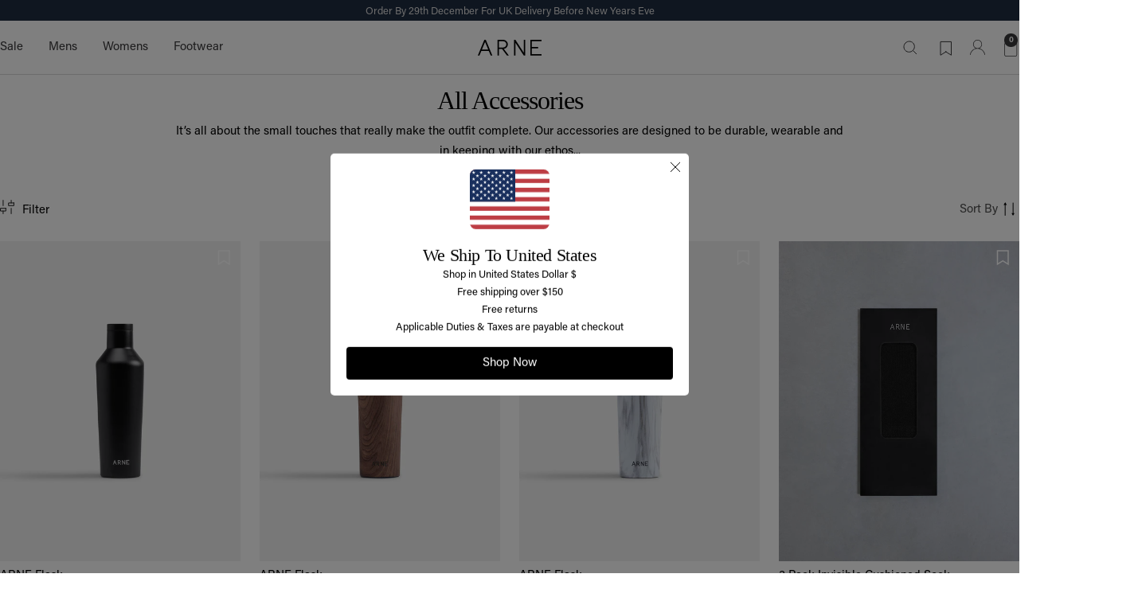

--- FILE ---
content_type: text/html; charset=utf-8
request_url: https://arneclo.com/collections/all-accessories
body_size: 80745
content:
<!doctype html><html class="no-js" lang="en" dir="ltr">
  <head>
    <!-- Begin Monetate ExpressTag Sync v8.1. Place at start of document head. DO NOT ALTER. -->
    <script type="text/javascript">var monetateT = new Date().getTime();</script>
    <script type="text/javascript" src="//se.monetate.net/js/2/a-8164fefb/p/arneclo.com/entry.js"></script>
    <!-- End Monetate tag. --><script type="text/javascript">
      window.monetateQ = window.monetateQ || [];
      window.monetateQ.push(["addCategories", ["currency_GBP"]]);
      window.monetateQ.push(["setCustomVariables", [{ name: "currency", value: "GBP" }]]);
    </script>

    <meta charset="utf-8">
    <meta name="viewport" content="width=device-width, initial-scale=1.0, height=device-height, minimum-scale=1.0">
    <meta name="theme-color" content="#ffffff">

    <title>
            Men&#39;s Accessories | ARNE UK
             
            
            
        </title><meta name="description" content="It’s all about the small touches that really make the outfit complete. Our accessories are designed to be durable, wearable and in keeping with our ethos of simple, minimal classics. Shop the collection below."><link rel="canonical" href="https://arneclo.com/collections/all-accessories"><link rel="shortcut icon" href="//arneclo.com/cdn/shop/files/ARNE_FAVICON.png?v=1740059169&width=96" type="image/png"><link rel="preconnect" href="https://cdn.shopify.com">
    <link rel="dns-prefetch" href="https://productreviews.shopifycdn.com">
    <link rel="dns-prefetch" href="https://www.google-analytics.com"><link rel="preload" as="style" href="//arneclo.com/cdn/shop/t/683/assets/theme.css?v=18868225371964245781759483825">
    <link rel="preload" as="script" href="//arneclo.com/cdn/shop/t/683/assets/vendor.js?v=32643890569905814191755593841">
    <link rel="preload" as="script" href="//arneclo.com/cdn/shop/t/683/assets/theme.js?v=39099170382949510241766076447">
    <link rel="stylesheet" href="https://cdn.jsdelivr.net/npm/flatpickr/dist/flatpickr.min.css">
<script src="https://cdn.jsdelivr.net/npm/flatpickr" defer></script><meta property="og:type" content="website">
  <meta property="og:title" content="All Accessories"><meta property="og:image" content="http://arneclo.com/cdn/shop/files/ARNE_LOGO_IMESSAGE_55_x2_674eaa89-be18-407b-af04-7838d20ec096.png?v=1740568566&width=1024">
  <meta property="og:image:secure_url" content="https://arneclo.com/cdn/shop/files/ARNE_LOGO_IMESSAGE_55_x2_674eaa89-be18-407b-af04-7838d20ec096.png?v=1740568566&width=1024">
  <meta property="og:image:width" content="1321">
  <meta property="og:image:height" content="1000"><meta property="og:description" content="It’s all about the small touches that really make the outfit complete. Our accessories are designed to be durable, wearable and in keeping with our ethos of simple, minimal classics. Shop the collection below."><meta property="og:url" content="https://arneclo.com/collections/all-accessories">
<meta property="og:site_name" content="ARNE"><meta name="twitter:card" content="summary"><meta name="twitter:title" content="All Accessories">
  <meta name="twitter:description" content="It’s all about the small touches that really make the outfit complete. Our accessories are designed to be durable, wearable and in keeping with our ethos of simple, minimal classics. Shop the collection below."><meta name="twitter:image" content="https://arneclo.com/cdn/shop/files/ARNE_LOGO_IMESSAGE_55_x2_674eaa89-be18-407b-af04-7838d20ec096.png?v=1740568566&width=1200">
  <meta name="twitter:image:alt" content="">
    <script type="application/ld+json">
  {
    "@context": "https://schema.org",
    "@type": "BreadcrumbList",
    "itemListElement": [{
        "@type": "ListItem",
        "position": 1,
        "name": "Home",
        "item": "https://arneclo.com"
      },{
            "@type": "ListItem",
            "position": 2,
            "name": "All Accessories",
            "item": "https://arneclo.com/collections/all-accessories"
          }]
  }
</script>
    <style>
  /* Typography (heading) */
  

/* Typography (body) */
  



/* Acumin Pro self-hosted */
@font-face {
  font-family: 'Acumin Pro';
  src: url('//arneclo.com/cdn/shop/t/683/assets/Acumin-RPro.woff?v=97464690773254028421756377801') format('woff');
  font-weight: 400;
  font-style: normal;
  font-display: swap;
  ascent-override: 90%;
  descent-override: 22%;
  line-gap-override: 0%;
}

@font-face {
  font-family: 'Acumin Pro';
  src: url('//arneclo.com/cdn/shop/t/683/assets/Acumin-ItPro.woff?v=83475608285739788781756377800') format('woff');
  font-weight: 400;
  font-style: italic;
  font-display: swap;
  ascent-override: 90%;
  descent-override: 22%;
  line-gap-override: 0%;
}

@font-face {
  font-family: 'Acumin Pro';
  src: url('//arneclo.com/cdn/shop/t/683/assets/Acumin-BdPro.woff?v=124070775483786661081756377799') format('woff');
  font-weight: 700;
  font-style: normal;
  font-display: swap;
  ascent-override: 90%;
  descent-override: 22%;
  line-gap-override: 0%;
}

@font-face {
  font-family: 'Acumin Pro';
  src: url('//arneclo.com/cdn/shop/t/683/assets/Acumin-BdItPro.woff?v=60016353032124700731756377799') format('woff');
  font-weight: 700;
  font-style: italic;
  font-display: swap;
  ascent-override: 90%;
  descent-override: 22%;
  line-gap-override: 0%;
}

  :root {--heading-color: 0, 0, 0;
    --text-color: 0, 0, 0;
    --background: 255, 255, 255;
    --secondary-background: 245, 245, 245;
    --border-color: 217, 217, 217;
    --border-color-darker: 153, 153, 153;
    --success-color: 46, 158, 123;
    --success-background: 213, 236, 229;
    --error-color: 222, 42, 42;
    --error-background: 253, 240, 240;
    --primary-button-background: 0, 0, 0;
    --primary-button-text-color: 247, 244, 249;
    --secondary-button-background: 243, 255, 52;
    --secondary-button-text-color: 40, 40, 40;
    --product-star-rating: 246, 164, 41;
    --product-on-sale-accent: 222, 42, 42;
    --product-sold-out-accent: 111, 113, 155;
    --product-custom-label-background: 64, 93, 230;
    --product-custom-label-text-color: 255, 255, 255;
    --product-custom-label-2-background: 243, 255, 52;
    --product-custom-label-2-text-color: 0, 0, 0;
    --product-low-stock-text-color: 222, 42, 42;
    --product-in-stock-text-color: 46, 158, 123;
    --loading-bar-background: 0, 0, 0;

    /* We duplicate some "base" colors as root colors, which is useful to use on drawer elements or popover without. Those should not be overridden to avoid issues */
    --root-heading-color: 0, 0, 0;
    --root-text-color: 0, 0, 0;
    --root-background: 255, 255, 255;
    --root-border-color: 217, 217, 217;
    --root-primary-button-background: 0, 0, 0;
    --root-primary-button-text-color: 247, 244, 249;

    --base-font-size: 15px;
    
    --heading-font-family: Georgia, "Times New Roman", Times, serif; 
    --heading-font-weight: 400;
    --heading-font-style: normal;
    --heading-text-transform: uppercase;
    --text-font-family: 'Acumin Pro', -apple-system, BlinkMacSystemFont, "Segoe UI", sans-serif;
    --text-font-weight: 400;
    --text-font-style: normal;
    --text-font-bold-weight: 700;

    /* Typography (font size) */
    --heading-xxsmall-font-size: 10px;
    --heading-xsmall-font-size: 10px;
    --heading-small-font-size: 11px;
    --heading-large-font-size: 36px;
    --heading-h1-font-size: 32px;
    --heading-h2-font-size: 28px;
    --heading-h3-font-size: 26px;
    --heading-h4-font-size: 22px;
    --heading-h5-font-size: 18px;
    --heading-h6-font-size: 16px;

    /* Control the look and feel of the theme by changing radius of various elements */
    --button-border-radius: 0px;
    --block-border-radius: 0px;
    --block-border-radius-reduced: 0px;
    --color-swatch-border-radius: 100%;

    /* Button size */
    --button-height: 38px;
    --button-small-height: 40px;

    /* Form related */
    --form-input-field-height: 48px;
    --form-input-gap: 16px;
    --form-submit-margin: 24px;

    /* Product listing related variables */
    --product-list-block-spacing: 32px;

    /* Video related */
    --play-button-background: 255, 255, 255;
    --play-button-arrow: 0, 0, 0;

    /* RTL support */
    --transform-logical-flip: 1;
    --transform-origin-start: left;
    --transform-origin-end: right;

    /* Other */
    --zoom-cursor-svg-url: url(//arneclo.com/cdn/shop/t/683/assets/zoom-cursor.svg?v=33794662915346060031759483916);
    --arrow-right-svg-url: url(//arneclo.com/cdn/shop/t/683/assets/arrow-right.svg?v=141591004395532001551759483916);
    --arrow-left-svg-url: url(//arneclo.com/cdn/shop/t/683/assets/arrow-left.svg?v=129346168889692502881759483917);

    /* Some useful variables that we can reuse in our CSS. Some explanation are needed for some of them:
       - container-max-width-minus-gutters: represents the container max width without the edge gutters
       - container-outer-width: considering the screen width, represent all the space outside the container
       - container-outer-margin: same as container-outer-width but get set to 0 inside a container
       - container-inner-width: the effective space inside the container (minus gutters)
       - grid-column-width: represents the width of a single column of the grid
       - vertical-breather: this is a variable that defines the global "spacing" between sections, and inside the section
                            to create some "breath" and minimum spacing
     */
    --container-max-width: 1600px;
    --container-gutter: 24px;
    --container-max-width-minus-gutters: calc(var(--container-max-width) - (var(--container-gutter)) * 2);
    --container-outer-width: max(calc((100vw - var(--container-max-width-minus-gutters)) / 2), var(--container-gutter));
    --container-outer-margin: var(--container-outer-width);
    --container-inner-width: calc(100vw - var(--container-outer-width) * 2);

    --grid-column-count: 10;
    --grid-gap: 24px;
    --grid-column-width: calc((100vw - var(--container-outer-width) * 2 - var(--grid-gap) * (var(--grid-column-count) - 1)) / var(--grid-column-count));

    --vertical-breather: 28px;
    --vertical-breather-tight: 28px;

    /* Shopify related variables */
    --payment-terms-background-color: #ffffff;
  }

  @media screen and (min-width: 741px) {
    :root {
      --container-gutter: 40px;
      --grid-column-count: 20;
      --vertical-breather: 40px;
      --vertical-breather-tight: 40px;

      /* Typography (font size) */
      --heading-xsmall-font-size: 11px;
      --heading-small-font-size: 12px;
      --heading-large-font-size: 36px;
      --heading-h1-font-size: 48px;
      --heading-h2-font-size: 36px;
      --heading-h3-font-size: 30px;
      --heading-h4-font-size: 22px;
      --heading-h5-font-size: 18px;
      --heading-h6-font-size: 16px;

      /* Form related */
      --form-input-field-height: 52px;
      --form-submit-margin: 32px;

      /* Button size */
      --button-height: 52px;
      --button-small-height: 44px;
    }
  }

  @media screen and (min-width: 1200px) {
    :root {
      --vertical-breather: 48px;
      --vertical-breather-tight: 48px;
      --product-list-block-spacing: 48px;

      /* Typography */
      --heading-large-font-size: 36px;
      --heading-h1-font-size: 50px;
      --heading-h2-font-size: 44px;
      --heading-h3-font-size: 32px;
      --heading-h4-font-size: 26px;
      --heading-h5-font-size: 22px;
      --heading-h6-font-size: 16px;
    }
  }

  @media screen and (min-width: 1600px) {
    :root {
      --vertical-breather: 48px;
      --vertical-breather-tight: 48px;
    }
  }
</style>
    <script>
  // This allows to expose several variables to the global scope, to be used in scripts
  window.themeVariables = {
    settings: {
      direction: "ltr",
      pageType: "collection",
      cartCount: 0,
      moneyFormat: "\u003cspan class=\"money\"\u003e £{{amount}} \u003c\/span\u003e",
      moneyWithCurrencyFormat: "\u003cspan class=\"money\"\u003e £{{amount}} GBP \u003c\/span\u003e",
      showVendor: false,
      discountMode: "saving",
      currencyCodeEnabled: false,
      cartType: "drawer",
      cartCurrency: "GBP",
      mobileZoomFactor: 2.5
    },

    routes: {
      host: "arneclo.com",
      rootUrl: "\/",
      rootUrlWithoutSlash: '',
      cartUrl: "\/cart",
      cartAddUrl: "\/cart\/add",
      cartChangeUrl: "\/cart\/change",
      searchUrl: "\/search",
      predictiveSearchUrl: "\/search\/suggest",
      productRecommendationsUrl: "\/recommendations\/products"
    },

    strings: {
      accessibilityDelete: "Delete",
      accessibilityClose: "Close",
      collectionSoldOut: "Sold out",
      collectionDiscount: "Save @savings@",
      productSalePrice: "Sale price",
      productRegularPrice: "Regular price",
      productFormUnavailable: "Unavailable",
      productFormSoldOut: "Sold out",
      productFormPreOrder: "Pre-order",
      productFormAddToCart: "Add to cart",
      searchNoResults: "No results could be found.",
      searchNewSearch: "New search",
      searchProducts: "Products",
      searchArticles: "Journal",
      searchPages: "Pages",
      searchCollections: "Collections",
      cartViewCart: "View cart",
      cartItemAdded: "Item added to your cart!",
      cartItemAddedShort: "Added to your cart!",
      cartAddOrderNote: "Add order note",
      cartEditOrderNote: "Edit order note",
      shippingEstimatorNoResults: "Sorry, we do not ship to your address.",
      shippingEstimatorOneResult: "There is one shipping rate for your address:",
      shippingEstimatorMultipleResults: "There are several shipping rates for your address:",
      shippingEstimatorError: "One or more error occurred while retrieving shipping rates:"
    },

    libs: {
      flickity: "\/\/arneclo.com\/cdn\/shop\/t\/683\/assets\/flickity.js?v=176646718982628074891755593838",
      photoswipe: "\/\/arneclo.com\/cdn\/shop\/t\/683\/assets\/photoswipe.js?v=132268647426145925301755593839",
      qrCode: "\/\/arneclo.com\/cdn\/shopifycloud\/storefront\/assets\/themes_support\/vendor\/qrcode-3f2b403b.js"
    },

    breakpoints: {
      phone: 'screen and (max-width: 740px)',
      tablet: 'screen and (min-width: 741px) and (max-width: 999px)',
      tabletAndUp: 'screen and (min-width: 741px)',
      pocket: 'screen and (max-width: 999px)',
      lap: 'screen and (min-width: 1000px) and (max-width: 1199px)',
      lapAndUp: 'screen and (min-width: 1000px)',
      desktop: 'screen and (min-width: 1200px)',
      wide: 'screen and (min-width: 1400px)'
    }
  };

  window.addEventListener('pageshow', async () => {
    const cartContent = await (await fetch(`${window.themeVariables.routes.cartUrl}.js`, {cache: 'reload'})).json();
    document.documentElement.dispatchEvent(new CustomEvent('cart:refresh', {detail: {cart: cartContent}}));
  });

  if ('noModule' in HTMLScriptElement.prototype) {
    // Old browsers (like IE) that does not support module will be considered as if not executing JS at all
    document.documentElement.className = document.documentElement.className.replace('no-js', 'js');

    requestAnimationFrame(() => {
      const viewportHeight = (window.visualViewport ? window.visualViewport.height : document.documentElement.clientHeight);
      document.documentElement.style.setProperty('--window-height',viewportHeight + 'px');
    });
  }</script>

    <script src="//arneclo.com/cdn/shop/t/683/assets/vendor.js?v=32643890569905814191755593841" defer></script>
    <script src="//arneclo.com/cdn/shop/t/683/assets/theme.js?v=39099170382949510241766076447" defer></script>
    <script src="//arneclo.com/cdn/shop/t/683/assets/custom.js?v=150955523220143711971760531393" defer></script>
    <link rel="stylesheet" href="//arneclo.com/cdn/shop/t/683/assets/theme.bundle.css?v=36528292881751655981765812928">
    <script src="//arneclo.com/cdn/shop/t/683/assets/alpine.bundle.js?v=29431106149471749631765812923" defer></script>
    <script src="//arneclo.com/cdn/shop/t/683/assets/wishlist-count.bundle.js?v=46499095620188302161762272848" defer></script>
    <script src="//arneclo.com/cdn/shop/t/683/assets/swym_plp.bundle.js?v=710884401193499111760972161" defer></script>

    <!-- Klaviyo Tracking Script -->
    <script async type="text/javascript" src="https://static.klaviyo.com/onsite/js/klaviyo.js?company_id=WuHZQP"></script>

    <!-- Klaviyo Subscribe Script -->
    <script src="//arneclo.com/cdn/shop/t/683/assets/klaviyo_subscribe.js?v=175424096509053677611760623480" defer></script>

    <script>window.performance && window.performance.mark && window.performance.mark('shopify.content_for_header.start');</script><meta name="facebook-domain-verification" content="suo0xdllmdo5jr7gmv4ar7jt8nsutf">
<meta id="shopify-digital-wallet" name="shopify-digital-wallet" content="/2168324195/digital_wallets/dialog">
<meta name="shopify-checkout-api-token" content="52e6a02984e431f01ead081812b0b3ff">
<meta id="in-context-paypal-metadata" data-shop-id="2168324195" data-venmo-supported="false" data-environment="production" data-locale="en_US" data-paypal-v4="true" data-currency="GBP">
<link rel="alternate" type="application/atom+xml" title="Feed" href="/collections/all-accessories.atom" />
<link rel="alternate" hreflang="x-default" href="https://arneclo.com/collections/all-accessories">
<link rel="alternate" hreflang="en-FR" href="https://arneclo.com/en-fr/collections/all-accessories">
<link rel="alternate" hreflang="en-AE" href="https://arneclo.com/en-ae/collections/all-accessories">
<link rel="alternate" hreflang="en-AU" href="https://arneclo.com/en-au/collections/all-accessories">
<link rel="alternate" hreflang="en-ES" href="https://arneclo.com/en-es/collections/all-accessories">
<link rel="alternate" hreflang="en-DE" href="https://arneclo.com/en-de/collections/all-accessories">
<link rel="alternate" hreflang="en-IE" href="https://arneclo.com/en-ie/collections/all-accessories">
<link rel="alternate" hreflang="en-NL" href="https://arneclo.com/en-nl/collections/all-accessories">
<link rel="alternate" hreflang="en-US" href="https://arneclo.com/en-us/collections/all-accessories">
<link rel="alternate" hreflang="en-GB" href="https://arneclo.com/collections/all-accessories">
<link rel="alternate" type="application/json+oembed" href="https://arneclo.com/collections/all-accessories.oembed">
<script async="async" src="/checkouts/internal/preloads.js?locale=en-GB"></script>
<script id="apple-pay-shop-capabilities" type="application/json">{"shopId":2168324195,"countryCode":"GB","currencyCode":"GBP","merchantCapabilities":["supports3DS"],"merchantId":"gid:\/\/shopify\/Shop\/2168324195","merchantName":"ARNE","requiredBillingContactFields":["postalAddress","email","phone"],"requiredShippingContactFields":["postalAddress","email","phone"],"shippingType":"shipping","supportedNetworks":["visa","maestro","masterCard","amex","discover","elo"],"total":{"type":"pending","label":"ARNE","amount":"1.00"},"shopifyPaymentsEnabled":true,"supportsSubscriptions":true}</script>
<script id="shopify-features" type="application/json">{"accessToken":"52e6a02984e431f01ead081812b0b3ff","betas":["rich-media-storefront-analytics"],"domain":"arneclo.com","predictiveSearch":true,"shopId":2168324195,"locale":"en"}</script>
<script>var Shopify = Shopify || {};
Shopify.shop = "arne-clo.myshopify.com";
Shopify.locale = "en";
Shopify.currency = {"active":"GBP","rate":"1.0"};
Shopify.country = "GB";
Shopify.theme = {"name":"arne\/main","id":181244952962,"schema_name":"Focal","schema_version":"8.7.6","theme_store_id":null,"role":"main"};
Shopify.theme.handle = "null";
Shopify.theme.style = {"id":null,"handle":null};
Shopify.cdnHost = "arneclo.com/cdn";
Shopify.routes = Shopify.routes || {};
Shopify.routes.root = "/";</script>
<script type="module">!function(o){(o.Shopify=o.Shopify||{}).modules=!0}(window);</script>
<script>!function(o){function n(){var o=[];function n(){o.push(Array.prototype.slice.apply(arguments))}return n.q=o,n}var t=o.Shopify=o.Shopify||{};t.loadFeatures=n(),t.autoloadFeatures=n()}(window);</script>
<script id="shop-js-analytics" type="application/json">{"pageType":"collection"}</script>
<script defer="defer" async type="module" src="//arneclo.com/cdn/shopifycloud/shop-js/modules/v2/client.init-shop-cart-sync_DtuiiIyl.en.esm.js"></script>
<script defer="defer" async type="module" src="//arneclo.com/cdn/shopifycloud/shop-js/modules/v2/chunk.common_CUHEfi5Q.esm.js"></script>
<script type="module">
  await import("//arneclo.com/cdn/shopifycloud/shop-js/modules/v2/client.init-shop-cart-sync_DtuiiIyl.en.esm.js");
await import("//arneclo.com/cdn/shopifycloud/shop-js/modules/v2/chunk.common_CUHEfi5Q.esm.js");

  window.Shopify.SignInWithShop?.initShopCartSync?.({"fedCMEnabled":true,"windoidEnabled":true});

</script>
<script>(function() {
  var isLoaded = false;
  function asyncLoad() {
    if (isLoaded) return;
    isLoaded = true;
    var urls = ["https:\/\/shopify-hubbox.s3.amazonaws.com\/production\/assets\/v1\/js\/cart.js?shop=arne-clo.myshopify.com","https:\/\/static.rechargecdn.com\/assets\/js\/widget.min.js?shop=arne-clo.myshopify.com","https:\/\/crossborder-integration.global-e.com\/resources\/js\/app?shop=arne-clo.myshopify.com","\/\/cdn.shopify.com\/proxy\/bb981a5c6ad6c58ff7d9cfbc43e09f5390d20bf30436cf13f52b7ca349d397a8\/web.global-e.com\/merchant\/storefrontattributes?merchantid=30000193\u0026shop=arne-clo.myshopify.com\u0026sp-cache-control=cHVibGljLCBtYXgtYWdlPTkwMA","https:\/\/cdn.tapcart.com\/webbridge-sdk\/webbridge.umd.js?shop=arne-clo.myshopify.com","https:\/\/pps.triplewhale.systems\/main.js?shop=arne-clo.myshopify.com","https:\/\/pps.triplewhale.systems\/main.js?shop=arne-clo.myshopify.com","https:\/\/app.kiwisizing.com\/web\/js\/dist\/kiwiSizing\/plugin\/SizingPlugin.prod.js?v=330\u0026shop=arne-clo.myshopify.com","https:\/\/dr4qe3ddw9y32.cloudfront.net\/awin-shopify-integration-code.js?aid=118987\u0026v=shopifyApp_5.2.3\u0026ts=1755677044247\u0026shop=arne-clo.myshopify.com","https:\/\/cdn-bundler.nice-team.net\/app\/js\/bundler.js?shop=arne-clo.myshopify.com","https:\/\/s3.eu-west-1.amazonaws.com\/production-klarna-il-shopify-osm\/0b7fe7c4a98ef8166eeafee767bc667686567a25\/arne-clo.myshopify.com-1760504980874.js?shop=arne-clo.myshopify.com"];
    for (var i = 0; i < urls.length; i++) {
      var s = document.createElement('script');
      s.type = 'text/javascript';
      s.async = true;
      s.src = urls[i];
      var x = document.getElementsByTagName('script')[0];
      x.parentNode.insertBefore(s, x);
    }
  };
  if(window.attachEvent) {
    window.attachEvent('onload', asyncLoad);
  } else {
    window.addEventListener('load', asyncLoad, false);
  }
})();</script>
<script id="__st">var __st={"a":2168324195,"offset":0,"reqid":"a8222f56-f07a-40f2-86dc-7c0ace1a55f7-1766566353","pageurl":"arneclo.com\/collections\/all-accessories","u":"3911b7d8c64e","p":"collection","rtyp":"collection","rid":263791083619};</script>
<script>window.ShopifyPaypalV4VisibilityTracking = true;</script>
<script id="form-persister">!function(){'use strict';const t='contact',e='new_comment',n=[[t,t],['blogs',e],['comments',e],[t,'customer']],o='password',r='form_key',c=['recaptcha-v3-token','g-recaptcha-response','h-captcha-response',o],s=()=>{try{return window.sessionStorage}catch{return}},i='__shopify_v',u=t=>t.elements[r],a=function(){const t=[...n].map((([t,e])=>`form[action*='/${t}']:not([data-nocaptcha='true']) input[name='form_type'][value='${e}']`)).join(',');var e;return e=t,()=>e?[...document.querySelectorAll(e)].map((t=>t.form)):[]}();function m(t){const e=u(t);a().includes(t)&&(!e||!e.value)&&function(t){try{if(!s())return;!function(t){const e=s();if(!e)return;const n=u(t);if(!n)return;const o=n.value;o&&e.removeItem(o)}(t);const e=Array.from(Array(32),(()=>Math.random().toString(36)[2])).join('');!function(t,e){u(t)||t.append(Object.assign(document.createElement('input'),{type:'hidden',name:r})),t.elements[r].value=e}(t,e),function(t,e){const n=s();if(!n)return;const r=[...t.querySelectorAll(`input[type='${o}']`)].map((({name:t})=>t)),u=[...c,...r],a={};for(const[o,c]of new FormData(t).entries())u.includes(o)||(a[o]=c);n.setItem(e,JSON.stringify({[i]:1,action:t.action,data:a}))}(t,e)}catch(e){console.error('failed to persist form',e)}}(t)}const f=t=>{if('true'===t.dataset.persistBound)return;const e=function(t,e){const n=function(t){return'function'==typeof t.submit?t.submit:HTMLFormElement.prototype.submit}(t).bind(t);return function(){let t;return()=>{t||(t=!0,(()=>{try{e(),n()}catch(t){(t=>{console.error('form submit failed',t)})(t)}})(),setTimeout((()=>t=!1),250))}}()}(t,(()=>{m(t)}));!function(t,e){if('function'==typeof t.submit&&'function'==typeof e)try{t.submit=e}catch{}}(t,e),t.addEventListener('submit',(t=>{t.preventDefault(),e()})),t.dataset.persistBound='true'};!function(){function t(t){const e=(t=>{const e=t.target;return e instanceof HTMLFormElement?e:e&&e.form})(t);e&&m(e)}document.addEventListener('submit',t),document.addEventListener('DOMContentLoaded',(()=>{const e=a();for(const t of e)f(t);var n;n=document.body,new window.MutationObserver((t=>{for(const e of t)if('childList'===e.type&&e.addedNodes.length)for(const t of e.addedNodes)1===t.nodeType&&'FORM'===t.tagName&&a().includes(t)&&f(t)})).observe(n,{childList:!0,subtree:!0,attributes:!1}),document.removeEventListener('submit',t)}))}()}();</script>
<script integrity="sha256-4kQ18oKyAcykRKYeNunJcIwy7WH5gtpwJnB7kiuLZ1E=" data-source-attribution="shopify.loadfeatures" defer="defer" src="//arneclo.com/cdn/shopifycloud/storefront/assets/storefront/load_feature-a0a9edcb.js" crossorigin="anonymous"></script>
<script data-source-attribution="shopify.dynamic_checkout.dynamic.init">var Shopify=Shopify||{};Shopify.PaymentButton=Shopify.PaymentButton||{isStorefrontPortableWallets:!0,init:function(){window.Shopify.PaymentButton.init=function(){};var t=document.createElement("script");t.src="https://arneclo.com/cdn/shopifycloud/portable-wallets/latest/portable-wallets.en.js",t.type="module",document.head.appendChild(t)}};
</script>
<script data-source-attribution="shopify.dynamic_checkout.buyer_consent">
  function portableWalletsHideBuyerConsent(e){var t=document.getElementById("shopify-buyer-consent"),n=document.getElementById("shopify-subscription-policy-button");t&&n&&(t.classList.add("hidden"),t.setAttribute("aria-hidden","true"),n.removeEventListener("click",e))}function portableWalletsShowBuyerConsent(e){var t=document.getElementById("shopify-buyer-consent"),n=document.getElementById("shopify-subscription-policy-button");t&&n&&(t.classList.remove("hidden"),t.removeAttribute("aria-hidden"),n.addEventListener("click",e))}window.Shopify?.PaymentButton&&(window.Shopify.PaymentButton.hideBuyerConsent=portableWalletsHideBuyerConsent,window.Shopify.PaymentButton.showBuyerConsent=portableWalletsShowBuyerConsent);
</script>
<script data-source-attribution="shopify.dynamic_checkout.cart.bootstrap">document.addEventListener("DOMContentLoaded",(function(){function t(){return document.querySelector("shopify-accelerated-checkout-cart, shopify-accelerated-checkout")}if(t())Shopify.PaymentButton.init();else{new MutationObserver((function(e,n){t()&&(Shopify.PaymentButton.init(),n.disconnect())})).observe(document.body,{childList:!0,subtree:!0})}}));
</script>
<link id="shopify-accelerated-checkout-styles" rel="stylesheet" media="screen" href="https://arneclo.com/cdn/shopifycloud/portable-wallets/latest/accelerated-checkout-backwards-compat.css" crossorigin="anonymous">
<style id="shopify-accelerated-checkout-cart">
        #shopify-buyer-consent {
  margin-top: 1em;
  display: inline-block;
  width: 100%;
}

#shopify-buyer-consent.hidden {
  display: none;
}

#shopify-subscription-policy-button {
  background: none;
  border: none;
  padding: 0;
  text-decoration: underline;
  font-size: inherit;
  cursor: pointer;
}

#shopify-subscription-policy-button::before {
  box-shadow: none;
}

      </style>

<script>window.performance && window.performance.mark && window.performance.mark('shopify.content_for_header.end');</script>
  <!-- BEGIN app block: shopify://apps/klaviyo-email-marketing-sms/blocks/klaviyo-onsite-embed/2632fe16-c075-4321-a88b-50b567f42507 -->












  <script async src="https://static.klaviyo.com/onsite/js/VneTpF/klaviyo.js?company_id=VneTpF"></script>
  <script>!function(){if(!window.klaviyo){window._klOnsite=window._klOnsite||[];try{window.klaviyo=new Proxy({},{get:function(n,i){return"push"===i?function(){var n;(n=window._klOnsite).push.apply(n,arguments)}:function(){for(var n=arguments.length,o=new Array(n),w=0;w<n;w++)o[w]=arguments[w];var t="function"==typeof o[o.length-1]?o.pop():void 0,e=new Promise((function(n){window._klOnsite.push([i].concat(o,[function(i){t&&t(i),n(i)}]))}));return e}}})}catch(n){window.klaviyo=window.klaviyo||[],window.klaviyo.push=function(){var n;(n=window._klOnsite).push.apply(n,arguments)}}}}();</script>

  




  <script>
    window.klaviyoReviewsProductDesignMode = false
  </script>







<!-- END app block --><!-- BEGIN app block: shopify://apps/addingwell/blocks/aw-gtm/c8ed21e7-0ac8-4249-8c91-cbdde850b5b8 --><script
  type="module"
>
  setTimeout(async function () {
    const keySessionStorage = 'aw_settings';
    let __AW__settings = JSON.parse(sessionStorage.getItem(keySessionStorage));
    if(!__AW__settings) {
      const awSettings = await fetch(
              "/apps/addingwell-proxy",
              {
                method: "GET",
                redirect: "follow",
                headers: {'Content-Type': 'application/json', 'Access-Control-Allow-Origin': '*'}
              }
      );
      if (awSettings.ok) {
        __AW__settings = await awSettings.json();
        sessionStorage.setItem(keySessionStorage, JSON.stringify(__AW__settings));
      } else {
        console.error('Addingwell - Loading proxy error', awSettings.status);
        return;
      }
    }

    if(__AW__settings.insertGtmTag && __AW__settings.gtmId) {
      let __AW__gtmUrl = 'https://www.googletagmanager.com/gtm.js';
      let __AW__isAddingwellCdn = false;
      if(__AW__settings.insertGtmUrl && __AW__settings.gtmUrl) {
        __AW__gtmUrl = __AW__settings.gtmUrl;
        __AW__isAddingwellCdn = __AW__settings.isAddingwellCdn;
      }

      (function(w,d,s,l,i){
        w[l]=w[l]||[];w[l].push({'gtm.start':new Date().getTime(),event:'gtm.js'});
        var f=d.getElementsByTagName(s)[0],j=d.createElement(s),dl=l!='dataLayer'?'&l='+l:'';
        j.async=true;
        j.src=`${__AW__gtmUrl}?${__AW__isAddingwellCdn ? 'awl' : 'id'}=`+(__AW__isAddingwellCdn ? i.replace(/^GTM-/, '') : i)+dl;f.parentNode.insertBefore(j,f);
      })(window,document,'script',`${__AW__settings.dataLayerVariableName}`,`${__AW__settings.gtmId}`);
    }

    const __AW__getEventNameWithSuffix = (eventName) => {
      return eventName + (__AW__settings.dataLayerEventSuffix ? "_" + __AW__settings.dataLayerEventSuffix : "");
    }

    if(__AW__settings.enableDataLayer) {
      const MAX_ITEMS_BATCH = 10;
      const sendBatchEvents = (items, eventName, eventObject) => {
        let batch = [];
        for(let i  = 0; i < items.length; i++) {
          batch.push(items[i]);
          if(batch.length === MAX_ITEMS_BATCH || i === items.length - 1) {
            const eventClone = {
              ...eventObject,
              ecommerce: {
                ...eventObject.ecommerce,
                items: [...batch]
              }
            };
            window[__AW__settings.dataLayerVariableName].push({ ecommerce: null });
            window[__AW__settings.dataLayerVariableName].push({
              ...{'event': __AW__getEventNameWithSuffix(eventName)},
              ...eventClone
            });

            batch = [];
          }
        }
      }

      function __AW__filterNullOrEmpty(obj) {
        let filteredObj = {};

        for (let key in obj) {
          if (obj.hasOwnProperty(key)) {
            let value = obj[key];

            // If value is an object (and not null), recursively filter sub-elements
            if (typeof value === "object" && value !== null && value !== undefined) {
              let filteredSubObject = __AW__filterNullOrEmpty(value);

              // Add the filtered sub-object only if it's not empty
              if (Object.keys(filteredSubObject).length > 0) {
                filteredObj[key] = filteredSubObject;
              }
            } else {
              // Add the value only if it's neither null nor an empty string
              if (value !== null && value !== "" && value !== undefined) {
                filteredObj[key] = value;
              }
            }
          }
        }
        return filteredObj;
      }

      function getPageType(value) {
        const pageTypeMapping = {
          404: '404',
          article: 'article',
          blog: 'blog',
          cart: 'cart',
          collection: 'collection',
          gift_card: 'gift_card',
          index: 'homepage',
          product: 'product',
          search: 'searchresults',
          'customers/login': 'login',
          'customers/register': 'sign_up'
        };
        return pageTypeMapping[value] || 'other';
      }

      function pushDataLayerEvents() {
        window[__AW__settings.dataLayerVariableName] = window[__AW__settings.dataLayerVariableName] || [];  // init data layer if doesn't already exist
        const templateName = "collection";
        const moneyFormat = "\u003cspan class=\"money\"\u003e £{{amount}} \u003c\/span\u003e";

        const getFormattedPrice = (price) => {
          let formattedPrice = price;
          if(moneyFormat.indexOf("amount_with_period_and_space_separator") > -1) {
            formattedPrice = price.replace(' ', '');
          } else if(moneyFormat.indexOf("amount_with_space_separator") > -1) {
            formattedPrice = price.replace(' ', '').replace(',', '.');
          } else if(moneyFormat.indexOf("amount_no_decimals_with_space_separator") > -1) {
            formattedPrice = price.replace(' ', '');
          } else if(moneyFormat.indexOf("amount_with_apostrophe_separator") > -1) {
            formattedPrice = price.replace('\'', '');
          } else if(moneyFormat.indexOf("amount_no_decimals_with_comma_separator") > -1) {
            formattedPrice = price.replace('.', '');
          } else if(moneyFormat.indexOf("amount_with_comma_separator") > -1) {
            formattedPrice = price.replace('.', '').replace(',', '.');
          } else if(moneyFormat.indexOf("amount_no_decimals") > -1) {
            formattedPrice = price.replace(',', '');
          } else if(moneyFormat.indexOf("amount") > -1) {
            formattedPrice = price.replace(',', '');
          } else {
            formattedPrice = price.replace('.', '').replace(",", ".");
          }
          return parseFloat(formattedPrice);
        };
        /**********************
         * DATALAYER SECTIONS
         ***********************/
        /**
         * DATALAYER: User Data
         * Build user_data properties.
         */
        let newCustomer = true;
        window.__AW__UserData = {
          user_data: {
            new_customer: newCustomer,
          }
        };

        

        window.__AW__UserData = __AW__filterNullOrEmpty(window.__AW__UserData);
        
        // Ajout du hash SHA256 des champs sensibles de user_data (version robuste)
        async function sha256(str) {
          if (!str) return undefined;
          if (!(window.crypto && window.crypto.subtle)) {
            console.error('Crypto.subtle non supporté, hash impossible pour :', str);
            return undefined;
          }
          try {
            const buf = await window.crypto.subtle.digest('SHA-256', new TextEncoder().encode(str));
            return Array.from(new Uint8Array(buf)).map(x => x.toString(16).padStart(2, '0')).join('');
          } catch (e) {
            console.error('Erreur lors du hash SHA256 pour', str, e);
            return undefined;
          }
        }
        async function getUserDataHash(user_data) {
          const hashObj = {};
          if (!user_data) return hashObj;
          try {
            if (user_data.email_address) hashObj.email_address = await sha256(user_data.email_address);
            if (user_data.phone_number) hashObj.phone_number = await sha256(user_data.phone_number);
            if (user_data.address && typeof user_data.address === 'object') {
              hashObj.address = {};
              if (user_data.address.first_name) hashObj.address.first_name = await sha256(user_data.address.first_name);
              if (user_data.address.last_name) hashObj.address.last_name = await sha256(user_data.address.last_name);
              if (user_data.address.street) hashObj.address.street = await sha256(user_data.address.street);
              if (user_data.address.city) hashObj.address.city = await sha256(user_data.address.city);
              if (user_data.address.region) hashObj.address.region = await sha256(user_data.address.region);
              if (user_data.address.postal_code) hashObj.address.postal_code = await sha256(user_data.address.postal_code);
              if (user_data.address.country) hashObj.address.country = await sha256(user_data.address.country);
            }
          } catch (e) {
            console.error('Erreur lors du hash user_data_hashed', e);
          }
          return __AW__filterNullOrEmpty(hashObj);
        }
        (async function() {
          if (window.__AW__UserData && window.__AW__UserData.user_data) {
            window.__AW__UserData.user_data_hashed = await getUserDataHash(window.__AW__UserData.user_data);
          }
        })();
        
        window.__AW__UserData["page_type"] = getPageType(templateName);
        window[__AW__settings.dataLayerVariableName].push(window.__AW__UserData);

        window[__AW__settings.dataLayerVariableName].push({"event": __AW__getEventNameWithSuffix("page_view")});


        /**
         * DATALAYER: 404 Pages
         * Fire on 404 Pages */
        


        /**
         * DATALAYER: Blog Articles
         * Fire on Blog Article Pages */
        

        

        

        /** DATALAYER: Product List Page (Collections, Category)
         * Fire on all product listing pages. */

        const __AW__transformNumberToString = (value) => {
          if (value !== null && value !== undefined && typeof value === 'number') {
            return value.toString();
          }
          /** By Default return the current value */
          return value;
        };

        let discountPrice = 0.00;
        

        var __AW__items = [];
        
          var __AW__itemVariantQuantity = 0;
          var __AW__itemVariant = {"id":55387575189890,"title":"One Size \/ Jet Black \/ Accessories","option1":"One Size","option2":"Jet Black","option3":"Accessories","sku":"ARNE-44182","requires_shipping":true,"taxable":true,"featured_image":null,"available":false,"name":"ARNE Flask in Jet Black - One Size \/ Jet Black \/ Accessories","public_title":"One Size \/ Jet Black \/ Accessories","options":["One Size","Jet Black","Accessories"],"price":2500,"weight":500,"compare_at_price":null,"inventory_management":"shopify","barcode":"5063744044452","requires_selling_plan":false,"selling_plan_allocations":[],"quantity_rule":{"min":1,"max":null,"increment":1}};

          
          discountPrice = 0.00;
          

          
          
            
              
            
            
          
            
              
            
            
          
            
              
            
            
          
  
          
  
          __AW__items.push(
                  {
                    'index'             : 1,
                    'item_id'           : __AW__transformNumberToString(15027641155970),
                    'item_variant'      : __AW__itemVariant?.title ?? null,
                    'item_variant_id'   : __AW__transformNumberToString(__AW__itemVariant?.id ?? null),
                    'item_variant_title': __AW__itemVariant?.title ?? null,
                    'item_product_id'   : __AW__transformNumberToString(15027641155970),
                    'item_product_title': "ARNE Flask in Jet Black",
                    'item_name'         : "ARNE Flask in Jet Black",
                    'discount'          : discountPrice,
                    'price'             : getFormattedPrice("25.00"),
                    'item_brand'        : "ARNE",
                    'item_category'     : "Accessories-Mens",
                    'item_list_id'      : 263791083619,
                    'item_list_name'    : "All Accessories",
                    'sku'               : __AW__transformNumberToString(__AW__itemVariant?.sku ?? null),
                    'url'               : "\/products\/arne-flask-jet-black",
                    'quantity'          : 1,
                    'inventory_quantity'    : __AW__itemVariantQuantity
                  }
          )
        
          var __AW__itemVariantQuantity = 2;
          var __AW__itemVariant = {"id":55387572535682,"title":"One Size \/ Dark Oak \/ Accessories","option1":"One Size","option2":"Dark Oak","option3":"Accessories","sku":"ARNE-44181","requires_shipping":true,"taxable":true,"featured_image":null,"available":true,"name":"ARNE Flask in Dark Oak - One Size \/ Dark Oak \/ Accessories","public_title":"One Size \/ Dark Oak \/ Accessories","options":["One Size","Dark Oak","Accessories"],"price":2500,"weight":500,"compare_at_price":null,"inventory_management":"shopify","barcode":"5063744044445","requires_selling_plan":false,"selling_plan_allocations":[],"quantity_rule":{"min":1,"max":null,"increment":1}};

          
          discountPrice = 0.00;
          

          
          
            
              
            
            
          
            
              
            
            
          
            
              
            
            
          
  
          
  
          __AW__items.push(
                  {
                    'index'             : 2,
                    'item_id'           : __AW__transformNumberToString(15027640238466),
                    'item_variant'      : __AW__itemVariant?.title ?? null,
                    'item_variant_id'   : __AW__transformNumberToString(__AW__itemVariant?.id ?? null),
                    'item_variant_title': __AW__itemVariant?.title ?? null,
                    'item_product_id'   : __AW__transformNumberToString(15027640238466),
                    'item_product_title': "ARNE Flask in Dark Oak",
                    'item_name'         : "ARNE Flask in Dark Oak",
                    'discount'          : discountPrice,
                    'price'             : getFormattedPrice("25.00"),
                    'item_brand'        : "ARNE",
                    'item_category'     : "Accessories-Mens",
                    'item_list_id'      : 263791083619,
                    'item_list_name'    : "All Accessories",
                    'sku'               : __AW__transformNumberToString(__AW__itemVariant?.sku ?? null),
                    'url'               : "\/products\/arne-flask-dark-oak",
                    'quantity'          : 1,
                    'inventory_quantity'    : __AW__itemVariantQuantity
                  }
          )
        
          var __AW__itemVariantQuantity = 8;
          var __AW__itemVariant = {"id":55387579908482,"title":"One Size \/ White Marble \/ Accessories","option1":"One Size","option2":"White Marble","option3":"Accessories","sku":"ARNE-44183","requires_shipping":true,"taxable":true,"featured_image":null,"available":true,"name":"ARNE Flask in White Marble - One Size \/ White Marble \/ Accessories","public_title":"One Size \/ White Marble \/ Accessories","options":["One Size","White Marble","Accessories"],"price":2500,"weight":500,"compare_at_price":null,"inventory_management":"shopify","barcode":"5063744044469","requires_selling_plan":false,"selling_plan_allocations":[],"quantity_rule":{"min":1,"max":null,"increment":1}};

          
          discountPrice = 0.00;
          

          
          
            
              
            
            
          
            
              
            
            
          
            
              
            
            
          
  
          
  
          __AW__items.push(
                  {
                    'index'             : 3,
                    'item_id'           : __AW__transformNumberToString(15027642335618),
                    'item_variant'      : __AW__itemVariant?.title ?? null,
                    'item_variant_id'   : __AW__transformNumberToString(__AW__itemVariant?.id ?? null),
                    'item_variant_title': __AW__itemVariant?.title ?? null,
                    'item_product_id'   : __AW__transformNumberToString(15027642335618),
                    'item_product_title': "ARNE Flask in White Marble",
                    'item_name'         : "ARNE Flask in White Marble",
                    'discount'          : discountPrice,
                    'price'             : getFormattedPrice("25.00"),
                    'item_brand'        : "ARNE",
                    'item_category'     : "Accessories-Mens",
                    'item_list_id'      : 263791083619,
                    'item_list_name'    : "All Accessories",
                    'sku'               : __AW__transformNumberToString(__AW__itemVariant?.sku ?? null),
                    'url'               : "\/products\/arne-flask-white-marble",
                    'quantity'          : 1,
                    'inventory_quantity'    : __AW__itemVariantQuantity
                  }
          )
        
          var __AW__itemVariantQuantity = 563;
          var __AW__itemVariant = {"id":55479393190274,"title":"UK 6-9 \/ Black","option1":"UK 6-9","option2":"Black","option3":null,"sku":"ARNE-44632","requires_shipping":true,"taxable":true,"featured_image":null,"available":true,"name":"3 Pack Invisible Cushioned Sock in Black - UK 6-9 \/ Black","public_title":"UK 6-9 \/ Black","options":["UK 6-9","Black"],"price":1200,"weight":500,"compare_at_price":null,"inventory_management":"shopify","barcode":"5063744048566","requires_selling_plan":false,"selling_plan_allocations":[],"quantity_rule":{"min":1,"max":null,"increment":1}};

          
          discountPrice = 0.00;
          

          
          
            
              
            
              
            
            
          
            
              
            
            
          
  
          
  
          __AW__items.push(
                  {
                    'index'             : 4,
                    'item_id'           : __AW__transformNumberToString(15044474995074),
                    'item_variant'      : __AW__itemVariant?.title ?? null,
                    'item_variant_id'   : __AW__transformNumberToString(__AW__itemVariant?.id ?? null),
                    'item_variant_title': __AW__itemVariant?.title ?? null,
                    'item_product_id'   : __AW__transformNumberToString(15044474995074),
                    'item_product_title': "3 Pack Invisible Cushioned Sock in Black",
                    'item_name'         : "3 Pack Invisible Cushioned Sock in Black",
                    'discount'          : discountPrice,
                    'price'             : getFormattedPrice("12.00"),
                    'item_brand'        : "ARNE Mens",
                    'item_category'     : "Accessories-Mens",
                    'item_list_id'      : 263791083619,
                    'item_list_name'    : "All Accessories",
                    'sku'               : __AW__transformNumberToString(__AW__itemVariant?.sku ?? null),
                    'url'               : "\/products\/3-pack-invisible-cushioned-sock-black",
                    'quantity'          : 1,
                    'inventory_quantity'    : __AW__itemVariantQuantity
                  }
          )
        
          var __AW__itemVariantQuantity = 464;
          var __AW__itemVariant = {"id":55479400235394,"title":"UK 6-9 \/ Black White Marl Grey","option1":"UK 6-9","option2":"Black White Marl Grey","option3":null,"sku":"ARNE-44636","requires_shipping":true,"taxable":true,"featured_image":null,"available":true,"name":"3 Pack Invisible Cushioned Sock in Black White Marl Grey - UK 6-9 \/ Black White Marl Grey","public_title":"UK 6-9 \/ Black White Marl Grey","options":["UK 6-9","Black White Marl Grey"],"price":1200,"weight":500,"compare_at_price":null,"inventory_management":"shopify","barcode":"5063744054000","requires_selling_plan":false,"selling_plan_allocations":[],"quantity_rule":{"min":1,"max":null,"increment":1}};

          
          discountPrice = 0.00;
          

          
          
            
              
            
              
            
            
          
            
              
            
            
          
  
          
  
          __AW__items.push(
                  {
                    'index'             : 5,
                    'item_id'           : __AW__transformNumberToString(15044481515906),
                    'item_variant'      : __AW__itemVariant?.title ?? null,
                    'item_variant_id'   : __AW__transformNumberToString(__AW__itemVariant?.id ?? null),
                    'item_variant_title': __AW__itemVariant?.title ?? null,
                    'item_product_id'   : __AW__transformNumberToString(15044481515906),
                    'item_product_title': "3 Pack Invisible Cushioned Sock in Black White Marl Grey",
                    'item_name'         : "3 Pack Invisible Cushioned Sock in Black White Marl Grey",
                    'discount'          : discountPrice,
                    'price'             : getFormattedPrice("12.00"),
                    'item_brand'        : "ARNE Mens",
                    'item_category'     : "Accessories-Mens",
                    'item_list_id'      : 263791083619,
                    'item_list_name'    : "All Accessories",
                    'sku'               : __AW__transformNumberToString(__AW__itemVariant?.sku ?? null),
                    'url'               : "\/products\/3-pack-invisible-cushioned-sock-black-white-marl-grey",
                    'quantity'          : 1,
                    'inventory_quantity'    : __AW__itemVariantQuantity
                  }
          )
        
          var __AW__itemVariantQuantity = 669;
          var __AW__itemVariant = {"id":55479396401538,"title":"UK 6-9 \/ White","option1":"UK 6-9","option2":"White","option3":null,"sku":"ARNE-44634","requires_shipping":true,"taxable":true,"featured_image":null,"available":true,"name":"3 Pack Invisible Cushioned Sock in White - UK 6-9 \/ White","public_title":"UK 6-9 \/ White","options":["UK 6-9","White"],"price":1200,"weight":500,"compare_at_price":null,"inventory_management":"shopify","barcode":"5063744049020","requires_selling_plan":false,"selling_plan_allocations":[],"quantity_rule":{"min":1,"max":null,"increment":1}};

          
          discountPrice = 0.00;
          

          
          
            
              
            
              
            
            
          
            
              
            
            
          
  
          
  
          __AW__items.push(
                  {
                    'index'             : 6,
                    'item_id'           : __AW__transformNumberToString(15044477845890),
                    'item_variant'      : __AW__itemVariant?.title ?? null,
                    'item_variant_id'   : __AW__transformNumberToString(__AW__itemVariant?.id ?? null),
                    'item_variant_title': __AW__itemVariant?.title ?? null,
                    'item_product_id'   : __AW__transformNumberToString(15044477845890),
                    'item_product_title': "3 Pack Invisible Cushioned Sock in White",
                    'item_name'         : "3 Pack Invisible Cushioned Sock in White",
                    'discount'          : discountPrice,
                    'price'             : getFormattedPrice("12.00"),
                    'item_brand'        : "ARNE Mens",
                    'item_category'     : "Accessories-Mens",
                    'item_list_id'      : 263791083619,
                    'item_list_name'    : "All Accessories",
                    'sku'               : __AW__transformNumberToString(__AW__itemVariant?.sku ?? null),
                    'url'               : "\/products\/3-pack-invisible-cushioned-sock-white",
                    'quantity'          : 1,
                    'inventory_quantity'    : __AW__itemVariantQuantity
                  }
          )
        
          var __AW__itemVariantQuantity = 0;
          var __AW__itemVariant = {"id":55387592032642,"title":"One Size \/ Jet Black \/ Accessories","option1":"One Size","option2":"Jet Black","option3":"Accessories","sku":"ARNE-44185","requires_shipping":true,"taxable":true,"featured_image":null,"available":false,"name":"ARNE Cup in Jet Black - One Size \/ Jet Black \/ Accessories","public_title":"One Size \/ Jet Black \/ Accessories","options":["One Size","Jet Black","Accessories"],"price":1500,"weight":500,"compare_at_price":null,"inventory_management":"shopify","barcode":"5063744044483","requires_selling_plan":false,"selling_plan_allocations":[],"quantity_rule":{"min":1,"max":null,"increment":1}};

          
          discountPrice = 0.00;
          

          
          
            
              
            
            
          
            
              
            
            
          
            
              
            
            
          
  
          
  
          __AW__items.push(
                  {
                    'index'             : 7,
                    'item_id'           : __AW__transformNumberToString(15027647086978),
                    'item_variant'      : __AW__itemVariant?.title ?? null,
                    'item_variant_id'   : __AW__transformNumberToString(__AW__itemVariant?.id ?? null),
                    'item_variant_title': __AW__itemVariant?.title ?? null,
                    'item_product_id'   : __AW__transformNumberToString(15027647086978),
                    'item_product_title': "ARNE Cup in Jet Black",
                    'item_name'         : "ARNE Cup in Jet Black",
                    'discount'          : discountPrice,
                    'price'             : getFormattedPrice("15.00"),
                    'item_brand'        : "ARNE",
                    'item_category'     : "Accessories-Mens",
                    'item_list_id'      : 263791083619,
                    'item_list_name'    : "All Accessories",
                    'sku'               : __AW__transformNumberToString(__AW__itemVariant?.sku ?? null),
                    'url'               : "\/products\/arne-cup-jet-black",
                    'quantity'          : 1,
                    'inventory_quantity'    : __AW__itemVariantQuantity
                  }
          )
        
          var __AW__itemVariantQuantity = 3;
          var __AW__itemVariant = {"id":55387590787458,"title":"One Size \/ Dark Oak \/ Accessories","option1":"One Size","option2":"Dark Oak","option3":"Accessories","sku":"ARNE-44184","requires_shipping":true,"taxable":true,"featured_image":null,"available":true,"name":"ARNE Cup in Dark Oak - One Size \/ Dark Oak \/ Accessories","public_title":"One Size \/ Dark Oak \/ Accessories","options":["One Size","Dark Oak","Accessories"],"price":1500,"weight":500,"compare_at_price":null,"inventory_management":"shopify","barcode":"5063744044476","requires_selling_plan":false,"selling_plan_allocations":[],"quantity_rule":{"min":1,"max":null,"increment":1}};

          
          discountPrice = 0.00;
          

          
          
            
              
            
            
          
            
              
            
            
          
            
              
            
            
          
  
          
  
          __AW__items.push(
                  {
                    'index'             : 8,
                    'item_id'           : __AW__transformNumberToString(15027645776258),
                    'item_variant'      : __AW__itemVariant?.title ?? null,
                    'item_variant_id'   : __AW__transformNumberToString(__AW__itemVariant?.id ?? null),
                    'item_variant_title': __AW__itemVariant?.title ?? null,
                    'item_product_id'   : __AW__transformNumberToString(15027645776258),
                    'item_product_title': "ARNE Cup in Dark Oak",
                    'item_name'         : "ARNE Cup in Dark Oak",
                    'discount'          : discountPrice,
                    'price'             : getFormattedPrice("15.00"),
                    'item_brand'        : "ARNE",
                    'item_category'     : "Accessories-Mens",
                    'item_list_id'      : 263791083619,
                    'item_list_name'    : "All Accessories",
                    'sku'               : __AW__transformNumberToString(__AW__itemVariant?.sku ?? null),
                    'url'               : "\/products\/arne-cup-dark-oak",
                    'quantity'          : 1,
                    'inventory_quantity'    : __AW__itemVariantQuantity
                  }
          )
        
          var __AW__itemVariantQuantity = 10;
          var __AW__itemVariant = {"id":55387592589698,"title":"One Size \/ White Marble \/ Accessories","option1":"One Size","option2":"White Marble","option3":"Accessories","sku":"ARNE-44186","requires_shipping":true,"taxable":true,"featured_image":null,"available":true,"name":"ARNE Cup in White Marble - One Size \/ White Marble \/ Accessories","public_title":"One Size \/ White Marble \/ Accessories","options":["One Size","White Marble","Accessories"],"price":1500,"weight":500,"compare_at_price":null,"inventory_management":"shopify","barcode":"5063744044490","requires_selling_plan":false,"selling_plan_allocations":[],"quantity_rule":{"min":1,"max":null,"increment":1}};

          
          discountPrice = 0.00;
          

          
          
            
              
            
            
          
            
              
            
            
          
            
              
            
            
          
  
          
  
          __AW__items.push(
                  {
                    'index'             : 9,
                    'item_id'           : __AW__transformNumberToString(15027647512962),
                    'item_variant'      : __AW__itemVariant?.title ?? null,
                    'item_variant_id'   : __AW__transformNumberToString(__AW__itemVariant?.id ?? null),
                    'item_variant_title': __AW__itemVariant?.title ?? null,
                    'item_product_id'   : __AW__transformNumberToString(15027647512962),
                    'item_product_title': "ARNE Cup in White Marble",
                    'item_name'         : "ARNE Cup in White Marble",
                    'discount'          : discountPrice,
                    'price'             : getFormattedPrice("15.00"),
                    'item_brand'        : "ARNE",
                    'item_category'     : "Accessories-Mens",
                    'item_list_id'      : 263791083619,
                    'item_list_name'    : "All Accessories",
                    'sku'               : __AW__transformNumberToString(__AW__itemVariant?.sku ?? null),
                    'url'               : "\/products\/arne-cup-white-marble",
                    'quantity'          : 1,
                    'inventory_quantity'    : __AW__itemVariantQuantity
                  }
          )
        
          var __AW__itemVariantQuantity = 14;
          var __AW__itemVariant = {"id":55646556651906,"title":"One Size \/ White","option1":"One Size","option2":"White","option3":null,"sku":"ARNE-45715","requires_shipping":true,"taxable":true,"featured_image":null,"available":true,"name":"Technical Runner Candle - One Size \/ White","public_title":"One Size \/ White","options":["One Size","White"],"price":6500,"weight":4000,"compare_at_price":null,"inventory_management":"shopify","barcode":"5063744059197","requires_selling_plan":false,"selling_plan_allocations":[],"quantity_rule":{"min":1,"max":null,"increment":1}};

          
          discountPrice = 0.00;
          

          
          
            
              
            
            
          
            
              
            
            
          
  
          
  
          __AW__items.push(
                  {
                    'index'             : 10,
                    'item_id'           : __AW__transformNumberToString(15090396135810),
                    'item_variant'      : __AW__itemVariant?.title ?? null,
                    'item_variant_id'   : __AW__transformNumberToString(__AW__itemVariant?.id ?? null),
                    'item_variant_title': __AW__itemVariant?.title ?? null,
                    'item_product_id'   : __AW__transformNumberToString(15090396135810),
                    'item_product_title': "Technical Runner Candle",
                    'item_name'         : "Technical Runner Candle",
                    'discount'          : discountPrice,
                    'price'             : getFormattedPrice("65.00"),
                    'item_brand'        : "ARNE",
                    'item_category'     : "Accessories-Mens",
                    'item_list_id'      : 263791083619,
                    'item_list_name'    : "All Accessories",
                    'sku'               : __AW__transformNumberToString(__AW__itemVariant?.sku ?? null),
                    'url'               : "\/products\/technical-runner-candle-1",
                    'quantity'          : 1,
                    'inventory_quantity'    : __AW__itemVariantQuantity
                  }
          )
        
          var __AW__itemVariantQuantity = 10;
          var __AW__itemVariant = {"id":55646561927554,"title":"One Size \/ White","option1":"One Size","option2":"White","option3":null,"sku":"ARNE-45718","requires_shipping":true,"taxable":true,"featured_image":null,"available":true,"name":"Basket Trainer Candle - One Size \/ White","public_title":"One Size \/ White","options":["One Size","White"],"price":6500,"weight":4000,"compare_at_price":null,"inventory_management":"shopify","barcode":"5063744059180","requires_selling_plan":false,"selling_plan_allocations":[],"quantity_rule":{"min":1,"max":null,"increment":1}};

          
          discountPrice = 0.00;
          

          
          
            
              
            
            
          
            
              
            
            
          
  
          
  
          __AW__items.push(
                  {
                    'index'             : 11,
                    'item_id'           : __AW__transformNumberToString(15090398593410),
                    'item_variant'      : __AW__itemVariant?.title ?? null,
                    'item_variant_id'   : __AW__transformNumberToString(__AW__itemVariant?.id ?? null),
                    'item_variant_title': __AW__itemVariant?.title ?? null,
                    'item_product_id'   : __AW__transformNumberToString(15090398593410),
                    'item_product_title': "Basket Trainer Candle",
                    'item_name'         : "Basket Trainer Candle",
                    'discount'          : discountPrice,
                    'price'             : getFormattedPrice("65.00"),
                    'item_brand'        : "ARNE",
                    'item_category'     : "Accessories-Mens",
                    'item_list_id'      : 263791083619,
                    'item_list_name'    : "All Accessories",
                    'sku'               : __AW__transformNumberToString(__AW__itemVariant?.sku ?? null),
                    'url'               : "\/products\/basket-trainer-candle",
                    'quantity'          : 1,
                    'inventory_quantity'    : __AW__itemVariantQuantity
                  }
          )
        
          var __AW__itemVariantQuantity = 583;
          var __AW__itemVariant = {"id":55479420715394,"title":"UK 6-9 \/ Black","option1":"UK 6-9","option2":"Black","option3":null,"sku":"ARNE-44638","requires_shipping":true,"taxable":true,"featured_image":null,"available":true,"name":"3 Pack No Show Sock in Black - UK 6-9 \/ Black","public_title":"UK 6-9 \/ Black","options":["UK 6-9","Black"],"price":1200,"weight":500,"compare_at_price":null,"inventory_management":"shopify","barcode":"5063744048702","requires_selling_plan":false,"selling_plan_allocations":[],"quantity_rule":{"min":1,"max":null,"increment":1}};

          
          discountPrice = 0.00;
          

          
          
            
              
            
              
            
            
          
            
              
            
            
          
  
          
  
          __AW__items.push(
                  {
                    'index'             : 12,
                    'item_id'           : __AW__transformNumberToString(15044493640066),
                    'item_variant'      : __AW__itemVariant?.title ?? null,
                    'item_variant_id'   : __AW__transformNumberToString(__AW__itemVariant?.id ?? null),
                    'item_variant_title': __AW__itemVariant?.title ?? null,
                    'item_product_id'   : __AW__transformNumberToString(15044493640066),
                    'item_product_title': "3 Pack No Show Sock in Black",
                    'item_name'         : "3 Pack No Show Sock in Black",
                    'discount'          : discountPrice,
                    'price'             : getFormattedPrice("12.00"),
                    'item_brand'        : "ARNE Mens",
                    'item_category'     : "Accessories-Mens",
                    'item_list_id'      : 263791083619,
                    'item_list_name'    : "All Accessories",
                    'sku'               : __AW__transformNumberToString(__AW__itemVariant?.sku ?? null),
                    'url'               : "\/products\/3-pack-no-shoe-sock-black",
                    'quantity'          : 1,
                    'inventory_quantity'    : __AW__itemVariantQuantity
                  }
          )
        
          var __AW__itemVariantQuantity = 494;
          var __AW__itemVariant = {"id":55479424549250,"title":"UK 6-9 \/ Black White Marl Grey","option1":"UK 6-9","option2":"Black White Marl Grey","option3":null,"sku":"ARNE-44642","requires_shipping":true,"taxable":true,"featured_image":null,"available":true,"name":"3 Pack No Show Sock in Black White Marl Grey - UK 6-9 \/ Black White Marl Grey","public_title":"UK 6-9 \/ Black White Marl Grey","options":["UK 6-9","Black White Marl Grey"],"price":1200,"weight":500,"compare_at_price":null,"inventory_management":"shopify","barcode":"5063744052174","requires_selling_plan":false,"selling_plan_allocations":[],"quantity_rule":{"min":1,"max":null,"increment":1}};

          
          discountPrice = 0.00;
          

          
          
            
              
            
              
            
            
          
            
              
            
            
          
  
          
  
          __AW__items.push(
                  {
                    'index'             : 13,
                    'item_id'           : __AW__transformNumberToString(15044494262658),
                    'item_variant'      : __AW__itemVariant?.title ?? null,
                    'item_variant_id'   : __AW__transformNumberToString(__AW__itemVariant?.id ?? null),
                    'item_variant_title': __AW__itemVariant?.title ?? null,
                    'item_product_id'   : __AW__transformNumberToString(15044494262658),
                    'item_product_title': "3 Pack No Show Sock in Black White Marl Grey",
                    'item_name'         : "3 Pack No Show Sock in Black White Marl Grey",
                    'discount'          : discountPrice,
                    'price'             : getFormattedPrice("12.00"),
                    'item_brand'        : "ARNE Mens",
                    'item_category'     : "Accessories-Mens",
                    'item_list_id'      : 263791083619,
                    'item_list_name'    : "All Accessories",
                    'sku'               : __AW__transformNumberToString(__AW__itemVariant?.sku ?? null),
                    'url'               : "\/products\/3-pack-no-show-sock-black-white-marl-grey",
                    'quantity'          : 1,
                    'inventory_quantity'    : __AW__itemVariantQuantity
                  }
          )
        
          var __AW__itemVariantQuantity = 2;
          var __AW__itemVariant = {"id":55016167866754,"title":"XXL \/ Black White Marl Grey \/ Accessories","option1":"XXL","option2":"Black White Marl Grey","option3":"Accessories","sku":"ARNE-38004","requires_shipping":true,"taxable":true,"featured_image":null,"available":true,"name":"3 Pack Boxers in Black White Marl Grey - XXL \/ Black White Marl Grey \/ Accessories","public_title":"XXL \/ Black White Marl Grey \/ Accessories","options":["XXL","Black White Marl Grey","Accessories"],"price":2200,"weight":500,"compare_at_price":null,"inventory_management":"shopify","barcode":"5056846388616","requires_selling_plan":false,"selling_plan_allocations":[],"quantity_rule":{"min":1,"max":null,"increment":1}};

          
          discountPrice = 0.00;
          

          
          
            
              
            
              
            
              
            
              
            
              
            
              
            
            
          
            
              
            
            
          
            
              
            
            
          
  
          
  
          __AW__items.push(
                  {
                    'index'             : 14,
                    'item_id'           : __AW__transformNumberToString(14925068894594),
                    'item_variant'      : __AW__itemVariant?.title ?? null,
                    'item_variant_id'   : __AW__transformNumberToString(__AW__itemVariant?.id ?? null),
                    'item_variant_title': __AW__itemVariant?.title ?? null,
                    'item_product_id'   : __AW__transformNumberToString(14925068894594),
                    'item_product_title': "3 Pack Boxers in Black White Marl Grey",
                    'item_name'         : "3 Pack Boxers in Black White Marl Grey",
                    'discount'          : discountPrice,
                    'price'             : getFormattedPrice("22.00"),
                    'item_brand'        : "ARNE Mens",
                    'item_category'     : "Accessories-Mens",
                    'item_list_id'      : 263791083619,
                    'item_list_name'    : "All Accessories",
                    'sku'               : __AW__transformNumberToString(__AW__itemVariant?.sku ?? null),
                    'url'               : "\/products\/3-pack-boxers-black-white-marl-grey",
                    'quantity'          : 1,
                    'inventory_quantity'    : __AW__itemVariantQuantity
                  }
          )
        
          var __AW__itemVariantQuantity = 6;
          var __AW__itemVariant = {"id":55016166719874,"title":"S \/ Marl Grey \/ Accessories","option1":"S","option2":"Marl Grey","option3":"Accessories","sku":"ARNE-37994","requires_shipping":true,"taxable":true,"featured_image":null,"available":true,"name":"3 Pack Boxers in Marl Grey - S \/ Marl Grey \/ Accessories","public_title":"S \/ Marl Grey \/ Accessories","options":["S","Marl Grey","Accessories"],"price":2200,"weight":500,"compare_at_price":null,"inventory_management":"shopify","barcode":"5056846389279","requires_selling_plan":false,"selling_plan_allocations":[],"quantity_rule":{"min":1,"max":null,"increment":1}};

          
          discountPrice = 0.00;
          

          
          
            
              
            
              
            
              
            
              
            
              
            
              
            
            
          
            
              
            
            
          
            
              
            
            
          
  
          
  
          __AW__items.push(
                  {
                    'index'             : 15,
                    'item_id'           : __AW__transformNumberToString(14925068599682),
                    'item_variant'      : __AW__itemVariant?.title ?? null,
                    'item_variant_id'   : __AW__transformNumberToString(__AW__itemVariant?.id ?? null),
                    'item_variant_title': __AW__itemVariant?.title ?? null,
                    'item_product_id'   : __AW__transformNumberToString(14925068599682),
                    'item_product_title': "3 Pack Boxers in Marl Grey",
                    'item_name'         : "3 Pack Boxers in Marl Grey",
                    'discount'          : discountPrice,
                    'price'             : getFormattedPrice("22.00"),
                    'item_brand'        : "ARNE Mens",
                    'item_category'     : "Accessories-Mens",
                    'item_list_id'      : 263791083619,
                    'item_list_name'    : "All Accessories",
                    'sku'               : __AW__transformNumberToString(__AW__itemVariant?.sku ?? null),
                    'url'               : "\/products\/3-pack-boxers-marl-grey",
                    'quantity'          : 1,
                    'inventory_quantity'    : __AW__itemVariantQuantity
                  }
          )
        
          var __AW__itemVariantQuantity = 585;
          var __AW__itemVariant = {"id":55479422288258,"title":"UK 6-9 \/ White","option1":"UK 6-9","option2":"White","option3":null,"sku":"ARNE-44640","requires_shipping":true,"taxable":true,"featured_image":null,"available":true,"name":"3 Pack No Show Sock in White - UK 6-9 \/ White","public_title":"UK 6-9 \/ White","options":["UK 6-9","White"],"price":1200,"weight":500,"compare_at_price":null,"inventory_management":"shopify","barcode":"5063744053614","requires_selling_plan":false,"selling_plan_allocations":[],"quantity_rule":{"min":1,"max":null,"increment":1}};

          
          discountPrice = 0.00;
          

          
          
            
              
            
              
            
            
          
            
              
            
            
          
  
          
  
          __AW__items.push(
                  {
                    'index'             : 16,
                    'item_id'           : __AW__transformNumberToString(15044493869442),
                    'item_variant'      : __AW__itemVariant?.title ?? null,
                    'item_variant_id'   : __AW__transformNumberToString(__AW__itemVariant?.id ?? null),
                    'item_variant_title': __AW__itemVariant?.title ?? null,
                    'item_product_id'   : __AW__transformNumberToString(15044493869442),
                    'item_product_title': "3 Pack No Show Sock in White",
                    'item_name'         : "3 Pack No Show Sock in White",
                    'discount'          : discountPrice,
                    'price'             : getFormattedPrice("12.00"),
                    'item_brand'        : "ARNE Mens",
                    'item_category'     : "Accessories-Mens",
                    'item_list_id'      : 263791083619,
                    'item_list_name'    : "All Accessories",
                    'sku'               : __AW__transformNumberToString(__AW__itemVariant?.sku ?? null),
                    'url'               : "\/products\/3-pack-no-show-sock-white",
                    'quantity'          : 1,
                    'inventory_quantity'    : __AW__itemVariantQuantity
                  }
          )
        
          var __AW__itemVariantQuantity = 672;
          var __AW__itemVariant = {"id":55479382933890,"title":"UK 6-9 \/ Black","option1":"UK 6-9","option2":"Black","option3":null,"sku":"ARNE-44630","requires_shipping":true,"taxable":true,"featured_image":null,"available":true,"name":"3 Pack Crew Sock in Black - UK 6-9 \/ Black","public_title":"UK 6-9 \/ Black","options":["UK 6-9","Black"],"price":2000,"weight":500,"compare_at_price":null,"inventory_management":"shopify","barcode":"5063744050262","requires_selling_plan":false,"selling_plan_allocations":[],"quantity_rule":{"min":1,"max":null,"increment":1}};

          
          discountPrice = 0.00;
          

          
          
            
              
            
              
            
            
          
            
              
            
            
          
  
          
  
          __AW__items.push(
                  {
                    'index'             : 17,
                    'item_id'           : __AW__transformNumberToString(15044465820034),
                    'item_variant'      : __AW__itemVariant?.title ?? null,
                    'item_variant_id'   : __AW__transformNumberToString(__AW__itemVariant?.id ?? null),
                    'item_variant_title': __AW__itemVariant?.title ?? null,
                    'item_product_id'   : __AW__transformNumberToString(15044465820034),
                    'item_product_title': "3 Pack Crew Sock in Black",
                    'item_name'         : "3 Pack Crew Sock in Black",
                    'discount'          : discountPrice,
                    'price'             : getFormattedPrice("20.00"),
                    'item_brand'        : "ARNE Mens",
                    'item_category'     : "Accessories-Mens",
                    'item_list_id'      : 263791083619,
                    'item_list_name'    : "All Accessories",
                    'sku'               : __AW__transformNumberToString(__AW__itemVariant?.sku ?? null),
                    'url'               : "\/products\/3-pack-crew-sock-black",
                    'quantity'          : 1,
                    'inventory_quantity'    : __AW__itemVariantQuantity
                  }
          )
        
          var __AW__itemVariantQuantity = 29;
          var __AW__itemVariant = {"id":55016165835138,"title":"M \/ Black \/ Accessories","option1":"M","option2":"Black","option3":"Accessories","sku":"ARNE-37983","requires_shipping":true,"taxable":true,"featured_image":null,"available":true,"name":"3 Pack Boxers in Black - M \/ Black \/ Accessories","public_title":"M \/ Black \/ Accessories","options":["M","Black","Accessories"],"price":2200,"weight":500,"compare_at_price":null,"inventory_management":"shopify","barcode":"5056846388906","requires_selling_plan":false,"selling_plan_allocations":[],"quantity_rule":{"min":1,"max":null,"increment":1}};

          
          discountPrice = 0.00;
          

          
          
            
              
            
              
            
              
            
              
            
              
            
              
            
            
          
            
              
            
            
          
            
              
            
            
          
  
          
  
          __AW__items.push(
                  {
                    'index'             : 18,
                    'item_id'           : __AW__transformNumberToString(14925068337538),
                    'item_variant'      : __AW__itemVariant?.title ?? null,
                    'item_variant_id'   : __AW__transformNumberToString(__AW__itemVariant?.id ?? null),
                    'item_variant_title': __AW__itemVariant?.title ?? null,
                    'item_product_id'   : __AW__transformNumberToString(14925068337538),
                    'item_product_title': "3 Pack Boxers in Black",
                    'item_name'         : "3 Pack Boxers in Black",
                    'discount'          : discountPrice,
                    'price'             : getFormattedPrice("22.00"),
                    'item_brand'        : "ARNE Mens",
                    'item_category'     : "Accessories-Mens",
                    'item_list_id'      : 263791083619,
                    'item_list_name'    : "All Accessories",
                    'sku'               : __AW__transformNumberToString(__AW__itemVariant?.sku ?? null),
                    'url'               : "\/products\/3-pack-boxers-black",
                    'quantity'          : 1,
                    'inventory_quantity'    : __AW__itemVariantQuantity
                  }
          )
        
          var __AW__itemVariantQuantity = 9;
          var __AW__itemVariant = {"id":55016166326658,"title":"XS \/ White \/ Accessories","option1":"XS","option2":"White","option3":"Accessories","sku":"ARNE-37987","requires_shipping":true,"taxable":true,"featured_image":null,"available":true,"name":"3 Pack Boxers in White - XS \/ White \/ Accessories","public_title":"XS \/ White \/ Accessories","options":["XS","White","Accessories"],"price":2200,"weight":500,"compare_at_price":null,"inventory_management":"shopify","barcode":"5056846391517","requires_selling_plan":false,"selling_plan_allocations":[],"quantity_rule":{"min":1,"max":null,"increment":1}};

          
          discountPrice = 0.00;
          

          
          
            
              
            
              
            
              
            
              
            
              
            
              
            
            
          
            
              
            
            
          
            
              
            
            
          
  
          
  
          __AW__items.push(
                  {
                    'index'             : 19,
                    'item_id'           : __AW__transformNumberToString(14925068435842),
                    'item_variant'      : __AW__itemVariant?.title ?? null,
                    'item_variant_id'   : __AW__transformNumberToString(__AW__itemVariant?.id ?? null),
                    'item_variant_title': __AW__itemVariant?.title ?? null,
                    'item_product_id'   : __AW__transformNumberToString(14925068435842),
                    'item_product_title': "3 Pack Boxers in White",
                    'item_name'         : "3 Pack Boxers in White",
                    'discount'          : discountPrice,
                    'price'             : getFormattedPrice("22.00"),
                    'item_brand'        : "ARNE Mens",
                    'item_category'     : "Accessories-Mens",
                    'item_list_id'      : 263791083619,
                    'item_list_name'    : "All Accessories",
                    'sku'               : __AW__transformNumberToString(__AW__itemVariant?.sku ?? null),
                    'url'               : "\/products\/3-pack-boxers-white",
                    'quantity'          : 1,
                    'inventory_quantity'    : __AW__itemVariantQuantity
                  }
          )
        
          var __AW__itemVariantQuantity = 449;
          var __AW__itemVariant = {"id":40146682675299,"title":"UK 6-9 \/ Black White Grey \/ Accessories","option1":"UK 6-9","option2":"Black White Grey","option3":"Accessories","sku":"ARNE-12331","requires_shipping":true,"taxable":true,"featured_image":null,"available":true,"name":"3 Pack ARNE Invisible Socks in Black White Grey - UK 6-9 \/ Black White Grey \/ Accessories","public_title":"UK 6-9 \/ Black White Grey \/ Accessories","options":["UK 6-9","Black White Grey","Accessories"],"price":600,"weight":500,"compare_at_price":1200,"inventory_management":"shopify","barcode":"5056749372507","requires_selling_plan":false,"selling_plan_allocations":[],"quantity_rule":{"min":1,"max":null,"increment":1}};

          
          discountPrice = getFormattedPrice("6.00");
          

          
          
            
              
            
              
            
            
          
            
              
            
            
          
            
              
            
            
          
  
          
  
          __AW__items.push(
                  {
                    'index'             : 20,
                    'item_id'           : __AW__transformNumberToString(6861325336675),
                    'item_variant'      : __AW__itemVariant?.title ?? null,
                    'item_variant_id'   : __AW__transformNumberToString(__AW__itemVariant?.id ?? null),
                    'item_variant_title': __AW__itemVariant?.title ?? null,
                    'item_product_id'   : __AW__transformNumberToString(6861325336675),
                    'item_product_title': "3 Pack ARNE Invisible Socks in Black White Grey",
                    'item_name'         : "3 Pack ARNE Invisible Socks in Black White Grey",
                    'discount'          : discountPrice,
                    'price'             : getFormattedPrice("6.00"),
                    'item_brand'        : "Black Friday 2025",
                    'item_category'     : "Accessories-Mens",
                    'item_list_id'      : 263791083619,
                    'item_list_name'    : "All Accessories",
                    'sku'               : __AW__transformNumberToString(__AW__itemVariant?.sku ?? null),
                    'url'               : "\/products\/3-pack-arne-invisible-socks-in-black-white-grey",
                    'quantity'          : 1,
                    'inventory_quantity'    : __AW__itemVariantQuantity
                  }
          )
        
          var __AW__itemVariantQuantity = 154;
          var __AW__itemVariant = {"id":40521109733475,"title":"UK 6-9 \/ White \/ Accessories","option1":"UK 6-9","option2":"White","option3":"Accessories","sku":"ARNE-15344","requires_shipping":true,"taxable":true,"featured_image":null,"available":true,"name":"3 pack ARNE Invisible Socks in White - UK 6-9 \/ White \/ Accessories","public_title":"UK 6-9 \/ White \/ Accessories","options":["UK 6-9","White","Accessories"],"price":600,"weight":500,"compare_at_price":1200,"inventory_management":"shopify","barcode":"5056749379872","requires_selling_plan":false,"selling_plan_allocations":[],"quantity_rule":{"min":1,"max":null,"increment":1}};

          
          discountPrice = getFormattedPrice("6.00");
          

          
          
            
              
            
              
            
            
          
            
              
            
            
          
            
              
            
            
          
  
          
  
          __AW__items.push(
                  {
                    'index'             : 21,
                    'item_id'           : __AW__transformNumberToString(6967262511203),
                    'item_variant'      : __AW__itemVariant?.title ?? null,
                    'item_variant_id'   : __AW__transformNumberToString(__AW__itemVariant?.id ?? null),
                    'item_variant_title': __AW__itemVariant?.title ?? null,
                    'item_product_id'   : __AW__transformNumberToString(6967262511203),
                    'item_product_title': "3 pack ARNE Invisible Socks in White",
                    'item_name'         : "3 pack ARNE Invisible Socks in White",
                    'discount'          : discountPrice,
                    'price'             : getFormattedPrice("6.00"),
                    'item_brand'        : "Black Friday 2025",
                    'item_category'     : "Accessories-Mens",
                    'item_list_id'      : 263791083619,
                    'item_list_name'    : "All Accessories",
                    'sku'               : __AW__transformNumberToString(__AW__itemVariant?.sku ?? null),
                    'url'               : "\/products\/3-pack-arne-invisible-socks-white",
                    'quantity'          : 1,
                    'inventory_quantity'    : __AW__itemVariantQuantity
                  }
          )
        
          var __AW__itemVariantQuantity = 216;
          var __AW__itemVariant = {"id":40146682839139,"title":"One Size \/ Black \/ Accessories","option1":"One Size","option2":"Black","option3":"Accessories","sku":"ARNE-12332","requires_shipping":true,"taxable":true,"featured_image":null,"available":true,"name":"3 Pack ARNE Socks in Black - One Size \/ Black \/ Accessories","public_title":"One Size \/ Black \/ Accessories","options":["One Size","Black","Accessories"],"price":1500,"weight":500,"compare_at_price":null,"inventory_management":"shopify","barcode":"5056749373009","requires_selling_plan":false,"selling_plan_allocations":[],"quantity_rule":{"min":1,"max":null,"increment":1}};

          
          discountPrice = 0.00;
          

          
          
            
              
            
            
          
            
              
            
            
          
            
              
            
            
          
  
          
  
          __AW__items.push(
                  {
                    'index'             : 22,
                    'item_id'           : __AW__transformNumberToString(6861325434979),
                    'item_variant'      : __AW__itemVariant?.title ?? null,
                    'item_variant_id'   : __AW__transformNumberToString(__AW__itemVariant?.id ?? null),
                    'item_variant_title': __AW__itemVariant?.title ?? null,
                    'item_product_id'   : __AW__transformNumberToString(6861325434979),
                    'item_product_title': "3 Pack ARNE Socks in Black",
                    'item_name'         : "3 Pack ARNE Socks in Black",
                    'discount'          : discountPrice,
                    'price'             : getFormattedPrice("15.00"),
                    'item_brand'        : "ARNE Mens",
                    'item_category'     : "Accessories-Mens",
                    'item_list_id'      : 263791083619,
                    'item_list_name'    : "All Accessories",
                    'sku'               : __AW__transformNumberToString(__AW__itemVariant?.sku ?? null),
                    'url'               : "\/products\/3-pack-arne-socks-black",
                    'quantity'          : 1,
                    'inventory_quantity'    : __AW__itemVariantQuantity
                  }
          )
        
          var __AW__itemVariantQuantity = 15;
          var __AW__itemVariant = {"id":55646560747906,"title":"One Size \/ White","option1":"One Size","option2":"White","option3":null,"sku":"ARNE-45716","requires_shipping":true,"taxable":true,"featured_image":null,"available":true,"name":"Circuit Trainer Candle - One Size \/ White","public_title":"One Size \/ White","options":["One Size","White"],"price":6500,"weight":4000,"compare_at_price":null,"inventory_management":"shopify","barcode":"5063744059173","requires_selling_plan":false,"selling_plan_allocations":[],"quantity_rule":{"min":1,"max":null,"increment":1}};

          
          discountPrice = 0.00;
          

          
          
            
              
            
            
          
            
              
            
            
          
  
          
  
          __AW__items.push(
                  {
                    'index'             : 23,
                    'item_id'           : __AW__transformNumberToString(15090397806978),
                    'item_variant'      : __AW__itemVariant?.title ?? null,
                    'item_variant_id'   : __AW__transformNumberToString(__AW__itemVariant?.id ?? null),
                    'item_variant_title': __AW__itemVariant?.title ?? null,
                    'item_product_id'   : __AW__transformNumberToString(15090397806978),
                    'item_product_title': "Circuit Trainer Candle",
                    'item_name'         : "Circuit Trainer Candle",
                    'discount'          : discountPrice,
                    'price'             : getFormattedPrice("65.00"),
                    'item_brand'        : "ARNE",
                    'item_category'     : "Accessories-Mens",
                    'item_list_id'      : 263791083619,
                    'item_list_name'    : "All Accessories",
                    'sku'               : __AW__transformNumberToString(__AW__itemVariant?.sku ?? null),
                    'url'               : "\/products\/circuit-trainer-candle",
                    'quantity'          : 1,
                    'inventory_quantity'    : __AW__itemVariantQuantity
                  }
          )
        
          var __AW__itemVariantQuantity = 10;
          var __AW__itemVariant = {"id":55646561206658,"title":"One Size \/ White","option1":"One Size","option2":"White","option3":null,"sku":"ARNE-45717","requires_shipping":true,"taxable":true,"featured_image":null,"available":true,"name":"Runner Candle - One Size \/ White","public_title":"One Size \/ White","options":["One Size","White"],"price":6500,"weight":4000,"compare_at_price":null,"inventory_management":"shopify","barcode":"5063744059159","requires_selling_plan":false,"selling_plan_allocations":[],"quantity_rule":{"min":1,"max":null,"increment":1}};

          
          discountPrice = 0.00;
          

          
          
            
              
            
            
          
            
              
            
            
          
  
          
  
          __AW__items.push(
                  {
                    'index'             : 24,
                    'item_id'           : __AW__transformNumberToString(15090398265730),
                    'item_variant'      : __AW__itemVariant?.title ?? null,
                    'item_variant_id'   : __AW__transformNumberToString(__AW__itemVariant?.id ?? null),
                    'item_variant_title': __AW__itemVariant?.title ?? null,
                    'item_product_id'   : __AW__transformNumberToString(15090398265730),
                    'item_product_title': "Runner Candle",
                    'item_name'         : "Runner Candle",
                    'discount'          : discountPrice,
                    'price'             : getFormattedPrice("65.00"),
                    'item_brand'        : "ARNE",
                    'item_category'     : "Accessories-Mens",
                    'item_list_id'      : 263791083619,
                    'item_list_name'    : "All Accessories",
                    'sku'               : __AW__transformNumberToString(__AW__itemVariant?.sku ?? null),
                    'url'               : "\/products\/runner-candle",
                    'quantity'          : 1,
                    'inventory_quantity'    : __AW__itemVariantQuantity
                  }
          )
        
          var __AW__itemVariantQuantity = 0;
          var __AW__itemVariant = {"id":40970105684067,"title":"One Size \/ White \/ Accessories","option1":"One Size","option2":"White","option3":"Accessories","sku":"ARNE-12333","requires_shipping":true,"taxable":true,"featured_image":null,"available":false,"name":"3 Pack ARNE Socks in White - One Size \/ White \/ Accessories","public_title":"One Size \/ White \/ Accessories","options":["One Size","White","Accessories"],"price":800,"weight":500,"compare_at_price":1500,"inventory_management":"shopify","barcode":"5056749390174","requires_selling_plan":false,"selling_plan_allocations":[],"quantity_rule":{"min":1,"max":null,"increment":1}};

          
          discountPrice = getFormattedPrice("7.00");
          

          
          
            
              
            
            
          
            
              
            
            
          
            
              
            
            
          
  
          
  
          __AW__items.push(
                  {
                    'index'             : 25,
                    'item_id'           : __AW__transformNumberToString(7087081619555),
                    'item_variant'      : __AW__itemVariant?.title ?? null,
                    'item_variant_id'   : __AW__transformNumberToString(__AW__itemVariant?.id ?? null),
                    'item_variant_title': __AW__itemVariant?.title ?? null,
                    'item_product_id'   : __AW__transformNumberToString(7087081619555),
                    'item_product_title': "3 Pack ARNE Socks in White",
                    'item_name'         : "3 Pack ARNE Socks in White",
                    'discount'          : discountPrice,
                    'price'             : getFormattedPrice("8.00"),
                    'item_brand'        : "Black Friday 2025",
                    'item_category'     : "Accessories-Mens",
                    'item_list_id'      : 263791083619,
                    'item_list_name'    : "All Accessories",
                    'sku'               : __AW__transformNumberToString(__AW__itemVariant?.sku ?? null),
                    'url'               : "\/products\/3-pack-arne-socks-white",
                    'quantity'          : 1,
                    'inventory_quantity'    : __AW__itemVariantQuantity
                  }
          )
        
          var __AW__itemVariantQuantity = 283;
          var __AW__itemVariant = {"id":40970098376803,"title":"UK 6-9 \/ Black \/ Accessories","option1":"UK 6-9","option2":"Black","option3":"Accessories","sku":"ARNE-15346","requires_shipping":true,"taxable":true,"featured_image":null,"available":true,"name":"3 pack ARNE Invisible Socks in Black - UK 6-9 \/ Black \/ Accessories","public_title":"UK 6-9 \/ Black \/ Accessories","options":["UK 6-9","Black","Accessories"],"price":600,"weight":500,"compare_at_price":1200,"inventory_management":"shopify","barcode":"5056846300366","requires_selling_plan":false,"selling_plan_allocations":[],"quantity_rule":{"min":1,"max":null,"increment":1}};

          
          discountPrice = getFormattedPrice("6.00");
          

          
          
            
              
            
              
            
            
          
            
              
            
            
          
            
              
            
            
          
  
          
  
          __AW__items.push(
                  {
                    'index'             : 26,
                    'item_id'           : __AW__transformNumberToString(7087080374371),
                    'item_variant'      : __AW__itemVariant?.title ?? null,
                    'item_variant_id'   : __AW__transformNumberToString(__AW__itemVariant?.id ?? null),
                    'item_variant_title': __AW__itemVariant?.title ?? null,
                    'item_product_id'   : __AW__transformNumberToString(7087080374371),
                    'item_product_title': "3 pack ARNE Invisible Socks in Black",
                    'item_name'         : "3 pack ARNE Invisible Socks in Black",
                    'discount'          : discountPrice,
                    'price'             : getFormattedPrice("6.00"),
                    'item_brand'        : "Black Friday 2025",
                    'item_category'     : "Accessories-Mens",
                    'item_list_id'      : 263791083619,
                    'item_list_name'    : "All Accessories",
                    'sku'               : __AW__transformNumberToString(__AW__itemVariant?.sku ?? null),
                    'url'               : "\/products\/3-pack-arne-invisible-socks-black",
                    'quantity'          : 1,
                    'inventory_quantity'    : __AW__itemVariantQuantity
                  }
          )
        
          var __AW__itemVariantQuantity = 2210;
          var __AW__itemVariant = {"id":40969894101091,"title":"One Size \/ Multi","option1":"One Size","option2":"Multi","option3":null,"sku":"ARNE-19721","requires_shipping":true,"taxable":true,"featured_image":null,"available":true,"name":"ARNE Footwear Wipes - One Size \/ Multi","public_title":"One Size \/ Multi","options":["One Size","Multi"],"price":600,"weight":500,"compare_at_price":null,"inventory_management":"shopify","barcode":"5056749386597","requires_selling_plan":false,"selling_plan_allocations":[],"quantity_rule":{"min":1,"max":null,"increment":1}};

          
          discountPrice = 0.00;
          

          
          
            
              
            
            
          
            
              
            
            
          
  
          
  
          __AW__items.push(
                  {
                    'index'             : 27,
                    'item_id'           : __AW__transformNumberToString(7087037513827),
                    'item_variant'      : __AW__itemVariant?.title ?? null,
                    'item_variant_id'   : __AW__transformNumberToString(__AW__itemVariant?.id ?? null),
                    'item_variant_title': __AW__itemVariant?.title ?? null,
                    'item_product_id'   : __AW__transformNumberToString(7087037513827),
                    'item_product_title': "ARNE Footwear Wipes",
                    'item_name'         : "ARNE Footwear Wipes",
                    'discount'          : discountPrice,
                    'price'             : getFormattedPrice("6.00"),
                    'item_brand'        : "ARNE Mens",
                    'item_category'     : "Accessories-Mens",
                    'item_list_id'      : 263791083619,
                    'item_list_name'    : "All Accessories",
                    'sku'               : __AW__transformNumberToString(__AW__itemVariant?.sku ?? null),
                    'url'               : "\/products\/arne-footwear-wipes",
                    'quantity'          : 1,
                    'inventory_quantity'    : __AW__itemVariantQuantity
                  }
          )
        
          var __AW__itemVariantQuantity = -10855;
          var __AW__itemVariant = {"id":39986523242595,"title":"25","option1":"25","option2":null,"option3":null,"sku":"ARNE-DGC25","requires_shipping":false,"taxable":false,"featured_image":null,"available":true,"name":"ARNE Digital Gift Card - 25","public_title":"25","options":["25"],"price":2500,"weight":0,"compare_at_price":null,"inventory_management":null,"barcode":"1000006715","requires_selling_plan":false,"selling_plan_allocations":[],"quantity_rule":{"min":1,"max":null,"increment":1}};

          
          discountPrice = 0.00;
          

          
          
            
              
            
              
            
              
            
              
            
              
            
              
            
              
            
              
            
            
          
  
          
  
          __AW__items.push(
                  {
                    'index'             : 28,
                    'item_id'           : __AW__transformNumberToString(6665229664355),
                    'item_variant'      : __AW__itemVariant?.title ?? null,
                    'item_variant_id'   : __AW__transformNumberToString(__AW__itemVariant?.id ?? null),
                    'item_variant_title': __AW__itemVariant?.title ?? null,
                    'item_product_id'   : __AW__transformNumberToString(6665229664355),
                    'item_product_title': "ARNE Digital Gift Card",
                    'item_name'         : "ARNE Digital Gift Card",
                    'discount'          : discountPrice,
                    'price'             : getFormattedPrice("25.00"),
                    'item_brand'        : "ARNE Mens",
                    'item_category'     : "Gift Cards",
                    'item_list_id'      : 263791083619,
                    'item_list_name'    : "All Accessories",
                    'sku'               : __AW__transformNumberToString(__AW__itemVariant?.sku ?? null),
                    'url'               : "\/products\/arne-digital-gift-card",
                    'quantity'          : 1,
                    'inventory_quantity'    : __AW__itemVariantQuantity
                  }
          )
        
          var __AW__itemVariantQuantity = 15;
          var __AW__itemVariant = {"id":55646562386306,"title":"One Size \/ White","option1":"One Size","option2":"White","option3":null,"sku":"ARNE-45719","requires_shipping":true,"taxable":true,"featured_image":null,"available":true,"name":"Homerun Candle - One Size \/ White","public_title":"One Size \/ White","options":["One Size","White"],"price":6500,"weight":4000,"compare_at_price":null,"inventory_management":"shopify","barcode":"5063744059166","requires_selling_plan":false,"selling_plan_allocations":[],"quantity_rule":{"min":1,"max":null,"increment":1}};

          
          discountPrice = 0.00;
          

          
          
            
              
            
            
          
            
              
            
            
          
  
          
  
          __AW__items.push(
                  {
                    'index'             : 29,
                    'item_id'           : __AW__transformNumberToString(15090398953858),
                    'item_variant'      : __AW__itemVariant?.title ?? null,
                    'item_variant_id'   : __AW__transformNumberToString(__AW__itemVariant?.id ?? null),
                    'item_variant_title': __AW__itemVariant?.title ?? null,
                    'item_product_id'   : __AW__transformNumberToString(15090398953858),
                    'item_product_title': "Homerun Candle",
                    'item_name'         : "Homerun Candle",
                    'discount'          : discountPrice,
                    'price'             : getFormattedPrice("65.00"),
                    'item_brand'        : "ARNE",
                    'item_category'     : "Accessories-Mens",
                    'item_list_id'      : 263791083619,
                    'item_list_name'    : "All Accessories",
                    'sku'               : __AW__transformNumberToString(__AW__itemVariant?.sku ?? null),
                    'url'               : "\/products\/homerun-candle",
                    'quantity'          : 1,
                    'inventory_quantity'    : __AW__itemVariantQuantity
                  }
          )
        
          var __AW__itemVariantQuantity = 15;
          var __AW__itemVariant = {"id":55646562779522,"title":"One Size \/ White","option1":"One Size","option2":"White","option3":null,"sku":"ARNE-45720","requires_shipping":true,"taxable":true,"featured_image":null,"available":true,"name":"Apollo Runner Candle - One Size \/ White","public_title":"One Size \/ White","options":["One Size","White"],"price":6500,"weight":4000,"compare_at_price":null,"inventory_management":"shopify","barcode":"5063744059203","requires_selling_plan":false,"selling_plan_allocations":[],"quantity_rule":{"min":1,"max":null,"increment":1}};

          
          discountPrice = 0.00;
          

          
          
            
              
            
            
          
            
              
            
            
          
  
          
  
          __AW__items.push(
                  {
                    'index'             : 30,
                    'item_id'           : __AW__transformNumberToString(15090399314306),
                    'item_variant'      : __AW__itemVariant?.title ?? null,
                    'item_variant_id'   : __AW__transformNumberToString(__AW__itemVariant?.id ?? null),
                    'item_variant_title': __AW__itemVariant?.title ?? null,
                    'item_product_id'   : __AW__transformNumberToString(15090399314306),
                    'item_product_title': "Apollo Runner Candle",
                    'item_name'         : "Apollo Runner Candle",
                    'discount'          : discountPrice,
                    'price'             : getFormattedPrice("65.00"),
                    'item_brand'        : "ARNE",
                    'item_category'     : "Accessories-Mens",
                    'item_list_id'      : 263791083619,
                    'item_list_name'    : "All Accessories",
                    'sku'               : __AW__transformNumberToString(__AW__itemVariant?.sku ?? null),
                    'url'               : "\/products\/apollo-runner-candle",
                    'quantity'          : 1,
                    'inventory_quantity'    : __AW__itemVariantQuantity
                  }
          )
        
          var __AW__itemVariantQuantity = 9;
          var __AW__itemVariant = {"id":55651870376322,"title":"One Size \/ White","option1":"One Size","option2":"White","option3":null,"sku":"ARNE-46018","requires_shipping":true,"taxable":true,"featured_image":null,"available":true,"name":"Signature Bear Candle - One Size \/ White","public_title":"One Size \/ White","options":["One Size","White"],"price":7000,"weight":4000,"compare_at_price":null,"inventory_management":"shopify","barcode":"5063744059210","requires_selling_plan":false,"selling_plan_allocations":[],"quantity_rule":{"min":1,"max":null,"increment":1}};

          
          discountPrice = 0.00;
          

          
          
            
              
            
            
          
            
              
            
            
          
  
          
  
          __AW__items.push(
                  {
                    'index'             : 31,
                    'item_id'           : __AW__transformNumberToString(15091374653826),
                    'item_variant'      : __AW__itemVariant?.title ?? null,
                    'item_variant_id'   : __AW__transformNumberToString(__AW__itemVariant?.id ?? null),
                    'item_variant_title': __AW__itemVariant?.title ?? null,
                    'item_product_id'   : __AW__transformNumberToString(15091374653826),
                    'item_product_title': "Signature Bear Candle",
                    'item_name'         : "Signature Bear Candle",
                    'discount'          : discountPrice,
                    'price'             : getFormattedPrice("70.00"),
                    'item_brand'        : "ARNE",
                    'item_category'     : "Accessories-Mens",
                    'item_list_id'      : 263791083619,
                    'item_list_name'    : "All Accessories",
                    'sku'               : __AW__transformNumberToString(__AW__itemVariant?.sku ?? null),
                    'url'               : "\/products\/signature-bear-candle",
                    'quantity'          : 1,
                    'inventory_quantity'    : __AW__itemVariantQuantity
                  }
          )
        
          var __AW__itemVariantQuantity = 0;
          var __AW__itemVariant = {"id":56028462350722,"title":"One Size \/ White Grey \/ Accessories","option1":"One Size","option2":"White Grey","option3":"Accessories","sku":"ARNE-50023","requires_shipping":true,"taxable":true,"featured_image":null,"available":false,"name":"Basket Trainer Keychain in White Grey - One Size \/ White Grey \/ Accessories","public_title":"One Size \/ White Grey \/ Accessories","options":["One Size","White Grey","Accessories"],"price":2000,"weight":300,"compare_at_price":null,"inventory_management":"shopify","barcode":"5063744100790","requires_selling_plan":false,"selling_plan_allocations":[],"quantity_rule":{"min":1,"max":null,"increment":1}};

          
          discountPrice = 0.00;
          

          
          
            
              
            
            
          
            
              
            
            
          
            
              
            
            
          
  
          
  
          __AW__items.push(
                  {
                    'index'             : 32,
                    'item_id'           : __AW__transformNumberToString(15194331578754),
                    'item_variant'      : __AW__itemVariant?.title ?? null,
                    'item_variant_id'   : __AW__transformNumberToString(__AW__itemVariant?.id ?? null),
                    'item_variant_title': __AW__itemVariant?.title ?? null,
                    'item_product_id'   : __AW__transformNumberToString(15194331578754),
                    'item_product_title': "Basket Trainer Keychain in White Grey",
                    'item_name'         : "Basket Trainer Keychain in White Grey",
                    'discount'          : discountPrice,
                    'price'             : getFormattedPrice("20.00"),
                    'item_brand'        : "ARNE",
                    'item_category'     : "Accessories-Mens",
                    'item_list_id'      : 263791083619,
                    'item_list_name'    : "All Accessories",
                    'sku'               : __AW__transformNumberToString(__AW__itemVariant?.sku ?? null),
                    'url'               : "\/products\/basket-trainer-keychain-white-grey",
                    'quantity'          : 1,
                    'inventory_quantity'    : __AW__itemVariantQuantity
                  }
          )
        
          var __AW__itemVariantQuantity = 0;
          var __AW__itemVariant = {"id":55706283049346,"title":"One Size \/ Desert Grey \/ Accessories","option1":"One Size","option2":"Desert Grey","option3":"Accessories","sku":"ARNE-46446","requires_shipping":true,"taxable":true,"featured_image":null,"available":false,"name":"Circuit Trainer Keychain in Desert Grey - One Size \/ Desert Grey \/ Accessories","public_title":"One Size \/ Desert Grey \/ Accessories","options":["One Size","Desert Grey","Accessories"],"price":2000,"weight":300,"compare_at_price":null,"inventory_management":"shopify","barcode":"5063744066379","requires_selling_plan":false,"selling_plan_allocations":[],"quantity_rule":{"min":1,"max":null,"increment":1}};

          
          discountPrice = 0.00;
          

          
          
            
              
            
            
          
            
              
            
            
          
            
              
            
            
          
  
          
  
          __AW__items.push(
                  {
                    'index'             : 33,
                    'item_id'           : __AW__transformNumberToString(15105232306562),
                    'item_variant'      : __AW__itemVariant?.title ?? null,
                    'item_variant_id'   : __AW__transformNumberToString(__AW__itemVariant?.id ?? null),
                    'item_variant_title': __AW__itemVariant?.title ?? null,
                    'item_product_id'   : __AW__transformNumberToString(15105232306562),
                    'item_product_title': "Circuit Trainer Keychain in Desert Grey",
                    'item_name'         : "Circuit Trainer Keychain in Desert Grey",
                    'discount'          : discountPrice,
                    'price'             : getFormattedPrice("20.00"),
                    'item_brand'        : "ARNE",
                    'item_category'     : "Accessories-Mens",
                    'item_list_id'      : 263791083619,
                    'item_list_name'    : "All Accessories",
                    'sku'               : __AW__transformNumberToString(__AW__itemVariant?.sku ?? null),
                    'url'               : "\/products\/circuit-trainer-keychain-desert-grey",
                    'quantity'          : 1,
                    'inventory_quantity'    : __AW__itemVariantQuantity
                  }
          )
        
          var __AW__itemVariantQuantity = 0;
          var __AW__itemVariant = {"id":55706293666178,"title":"One Size \/ Ocean Grey \/ Accessories","option1":"One Size","option2":"Ocean Grey","option3":"Accessories","sku":"ARNE-46447","requires_shipping":true,"taxable":true,"featured_image":null,"available":false,"name":"Circuit Trainer Keychain in Ocean Grey - One Size \/ Ocean Grey \/ Accessories","public_title":"One Size \/ Ocean Grey \/ Accessories","options":["One Size","Ocean Grey","Accessories"],"price":2000,"weight":300,"compare_at_price":null,"inventory_management":"shopify","barcode":"5063744066386","requires_selling_plan":false,"selling_plan_allocations":[],"quantity_rule":{"min":1,"max":null,"increment":1}};

          
          discountPrice = 0.00;
          

          
          
            
              
            
            
          
            
              
            
            
          
            
              
            
            
          
  
          
  
          __AW__items.push(
                  {
                    'index'             : 34,
                    'item_id'           : __AW__transformNumberToString(15105233748354),
                    'item_variant'      : __AW__itemVariant?.title ?? null,
                    'item_variant_id'   : __AW__transformNumberToString(__AW__itemVariant?.id ?? null),
                    'item_variant_title': __AW__itemVariant?.title ?? null,
                    'item_product_id'   : __AW__transformNumberToString(15105233748354),
                    'item_product_title': "Circuit Trainer Keychain in Ocean Grey",
                    'item_name'         : "Circuit Trainer Keychain in Ocean Grey",
                    'discount'          : discountPrice,
                    'price'             : getFormattedPrice("20.00"),
                    'item_brand'        : "ARNE",
                    'item_category'     : "Accessories-Mens",
                    'item_list_id'      : 263791083619,
                    'item_list_name'    : "All Accessories",
                    'sku'               : __AW__transformNumberToString(__AW__itemVariant?.sku ?? null),
                    'url'               : "\/products\/circuit-trainer-keychain-ocean-grey",
                    'quantity'          : 1,
                    'inventory_quantity'    : __AW__itemVariantQuantity
                  }
          )
        
          var __AW__itemVariantQuantity = 0;
          var __AW__itemVariant = {"id":55706309460354,"title":"One Size \/ Grey Olive \/ Accessories","option1":"One Size","option2":"Grey Olive","option3":"Accessories","sku":"ARNE-46448","requires_shipping":true,"taxable":true,"featured_image":null,"available":false,"name":"Basket Trainer Keychain in Grey Olive - One Size \/ Grey Olive \/ Accessories","public_title":"One Size \/ Grey Olive \/ Accessories","options":["One Size","Grey Olive","Accessories"],"price":2000,"weight":300,"compare_at_price":null,"inventory_management":"shopify","barcode":"5063744066393","requires_selling_plan":false,"selling_plan_allocations":[],"quantity_rule":{"min":1,"max":null,"increment":1}};

          
          discountPrice = 0.00;
          

          
          
            
              
            
            
          
            
              
            
            
          
            
              
            
            
          
  
          
  
          __AW__items.push(
                  {
                    'index'             : 35,
                    'item_id'           : __AW__transformNumberToString(15105235288450),
                    'item_variant'      : __AW__itemVariant?.title ?? null,
                    'item_variant_id'   : __AW__transformNumberToString(__AW__itemVariant?.id ?? null),
                    'item_variant_title': __AW__itemVariant?.title ?? null,
                    'item_product_id'   : __AW__transformNumberToString(15105235288450),
                    'item_product_title': "Basket Trainer Keychain in Grey Olive",
                    'item_name'         : "Basket Trainer Keychain in Grey Olive",
                    'discount'          : discountPrice,
                    'price'             : getFormattedPrice("20.00"),
                    'item_brand'        : "ARNE",
                    'item_category'     : "Accessories-Mens",
                    'item_list_id'      : 263791083619,
                    'item_list_name'    : "All Accessories",
                    'sku'               : __AW__transformNumberToString(__AW__itemVariant?.sku ?? null),
                    'url'               : "\/products\/basket-trainer-keychain-grey-olive",
                    'quantity'          : 1,
                    'inventory_quantity'    : __AW__itemVariantQuantity
                  }
          )
        
          var __AW__itemVariantQuantity = 0;
          var __AW__itemVariant = {"id":55706312835458,"title":"One Size \/ Air Force Blue \/ Accessories","option1":"One Size","option2":"Air Force Blue","option3":"Accessories","sku":"ARNE-46449","requires_shipping":true,"taxable":true,"featured_image":null,"available":false,"name":"Circuit Trainer Keychain in Air Force Blue - One Size \/ Air Force Blue \/ Accessories","public_title":"One Size \/ Air Force Blue \/ Accessories","options":["One Size","Air Force Blue","Accessories"],"price":2000,"weight":300,"compare_at_price":null,"inventory_management":"shopify","barcode":"5063744066409","requires_selling_plan":false,"selling_plan_allocations":[],"quantity_rule":{"min":1,"max":null,"increment":1}};

          
          discountPrice = 0.00;
          

          
          
            
              
            
            
          
            
              
            
            
          
            
              
            
            
          
  
          
  
          __AW__items.push(
                  {
                    'index'             : 36,
                    'item_id'           : __AW__transformNumberToString(15105235616130),
                    'item_variant'      : __AW__itemVariant?.title ?? null,
                    'item_variant_id'   : __AW__transformNumberToString(__AW__itemVariant?.id ?? null),
                    'item_variant_title': __AW__itemVariant?.title ?? null,
                    'item_product_id'   : __AW__transformNumberToString(15105235616130),
                    'item_product_title': "Circuit Trainer Keychain in Air Force Blue",
                    'item_name'         : "Circuit Trainer Keychain in Air Force Blue",
                    'discount'          : discountPrice,
                    'price'             : getFormattedPrice("20.00"),
                    'item_brand'        : "ARNE",
                    'item_category'     : "Accessories-Mens",
                    'item_list_id'      : 263791083619,
                    'item_list_name'    : "All Accessories",
                    'sku'               : __AW__transformNumberToString(__AW__itemVariant?.sku ?? null),
                    'url'               : "\/products\/circuit-trainer-keychain-air-force-blue",
                    'quantity'          : 1,
                    'inventory_quantity'    : __AW__itemVariantQuantity
                  }
          )
        
          var __AW__itemVariantQuantity = 973;
          var __AW__itemVariant = {"id":40966253084771,"title":"One Size \/ Multi \/ Accessories","option1":"One Size","option2":"Multi","option3":"Accessories","sku":"ARNE-16322","requires_shipping":true,"taxable":true,"featured_image":null,"available":true,"name":"ARNE Shoe Protector - One Size \/ Multi \/ Accessories","public_title":"One Size \/ Multi \/ Accessories","options":["One Size","Multi","Accessories"],"price":1200,"weight":500,"compare_at_price":null,"inventory_management":"shopify","barcode":"5056749399559","requires_selling_plan":false,"selling_plan_allocations":[],"quantity_rule":{"min":1,"max":null,"increment":1}};

          
          discountPrice = 0.00;
          

          
          
            
              
            
            
          
            
              
            
            
          
            
              
            
            
          
  
          
  
          __AW__items.push(
                  {
                    'index'             : 37,
                    'item_id'           : __AW__transformNumberToString(6994867683427),
                    'item_variant'      : __AW__itemVariant?.title ?? null,
                    'item_variant_id'   : __AW__transformNumberToString(__AW__itemVariant?.id ?? null),
                    'item_variant_title': __AW__itemVariant?.title ?? null,
                    'item_product_id'   : __AW__transformNumberToString(6994867683427),
                    'item_product_title': "ARNE Shoe Protector",
                    'item_name'         : "ARNE Shoe Protector",
                    'discount'          : discountPrice,
                    'price'             : getFormattedPrice("12.00"),
                    'item_brand'        : "ARNE Mens",
                    'item_category'     : "Accessories-Mens",
                    'item_list_id'      : 263791083619,
                    'item_list_name'    : "All Accessories",
                    'sku'               : __AW__transformNumberToString(__AW__itemVariant?.sku ?? null),
                    'url'               : "\/products\/arne-shoe-protector",
                    'quantity'          : 1,
                    'inventory_quantity'    : __AW__itemVariantQuantity
                  }
          )
        
          var __AW__itemVariantQuantity = 973;
          var __AW__itemVariant = {"id":40966252167267,"title":"One Size \/ Multi","option1":"One Size","option2":"Multi","option3":null,"sku":"ARNE-16321","requires_shipping":true,"taxable":true,"featured_image":null,"available":true,"name":"ARNE Shoe Cleaner - One Size \/ Multi","public_title":"One Size \/ Multi","options":["One Size","Multi"],"price":1200,"weight":500,"compare_at_price":null,"inventory_management":"shopify","barcode":"5056749396749","requires_selling_plan":false,"selling_plan_allocations":[],"quantity_rule":{"min":1,"max":null,"increment":1}};

          
          discountPrice = 0.00;
          

          
          
            
              
            
            
          
            
              
            
            
          
  
          
  
          __AW__items.push(
                  {
                    'index'             : 38,
                    'item_id'           : __AW__transformNumberToString(6994867650659),
                    'item_variant'      : __AW__itemVariant?.title ?? null,
                    'item_variant_id'   : __AW__transformNumberToString(__AW__itemVariant?.id ?? null),
                    'item_variant_title': __AW__itemVariant?.title ?? null,
                    'item_product_id'   : __AW__transformNumberToString(6994867650659),
                    'item_product_title': "ARNE Shoe Cleaner",
                    'item_name'         : "ARNE Shoe Cleaner",
                    'discount'          : discountPrice,
                    'price'             : getFormattedPrice("12.00"),
                    'item_brand'        : "ARNE Mens",
                    'item_category'     : "Accessories-Mens",
                    'item_list_id'      : 263791083619,
                    'item_list_name'    : "All Accessories",
                    'sku'               : __AW__transformNumberToString(__AW__itemVariant?.sku ?? null),
                    'url'               : "\/products\/arne-shoe-cleaner",
                    'quantity'          : 1,
                    'inventory_quantity'    : __AW__itemVariantQuantity
                  }
          )
        
          var __AW__itemVariantQuantity = 1001;
          var __AW__itemVariant = {"id":40966251249763,"title":"One Size \/ Multi","option1":"One Size","option2":"Multi","option3":null,"sku":"ARNE-19257","requires_shipping":true,"taxable":true,"featured_image":null,"available":true,"name":"ARNE Premium Shoe Cleaning Brush - One Size \/ Multi","public_title":"One Size \/ Multi","options":["One Size","Multi"],"price":500,"weight":500,"compare_at_price":null,"inventory_management":"shopify","barcode":"5056749381455","requires_selling_plan":false,"selling_plan_allocations":[],"quantity_rule":{"min":1,"max":null,"increment":1}};

          
          discountPrice = 0.00;
          

          
          
            
              
            
            
          
            
              
            
            
          
  
          
  
          __AW__items.push(
                  {
                    'index'             : 39,
                    'item_id'           : __AW__transformNumberToString(7055261630563),
                    'item_variant'      : __AW__itemVariant?.title ?? null,
                    'item_variant_id'   : __AW__transformNumberToString(__AW__itemVariant?.id ?? null),
                    'item_variant_title': __AW__itemVariant?.title ?? null,
                    'item_product_id'   : __AW__transformNumberToString(7055261630563),
                    'item_product_title': "ARNE Premium Shoe Cleaning Brush",
                    'item_name'         : "ARNE Premium Shoe Cleaning Brush",
                    'discount'          : discountPrice,
                    'price'             : getFormattedPrice("5.00"),
                    'item_brand'        : "ARNE Mens",
                    'item_category'     : "Accessories-Mens",
                    'item_list_id'      : 263791083619,
                    'item_list_name'    : "All Accessories",
                    'sku'               : __AW__transformNumberToString(__AW__itemVariant?.sku ?? null),
                    'url'               : "\/products\/arne-premium-shoe-cleaning-brush",
                    'quantity'          : 1,
                    'inventory_quantity'    : __AW__itemVariantQuantity
                  }
          )
        

        const awEcommerceList = {
          ecommerce: {
            item_list_id: 263791083619,
            item_list_name: "All Accessories",
            items: []
          }
        };
        sendBatchEvents(__AW__items, "view_item_list", awEcommerceList);


        document.addEventListener('pointerdown', function(event) {
          const productLink = event.target.closest('a[href*="/products/"]');

          if(productLink) {
            const linkUrl = productLink.getAttribute('href');
            const matchProduct = (item) => {
              var itemSlug = (item.url.split('/products/')[1]).split('#')[0].split('?')[0].trim();
              var linkUrlItemSlug = (linkUrl.split('/products/')[1]).split('#')[0].split('?')[0].trim();
              return itemSlug === linkUrlItemSlug;
            }

            const selectedItem = __AW__items.find(matchProduct);

            if(selectedItem) {
              window[__AW__settings.dataLayerVariableName].push({ ecommerce: null });
              window[__AW__settings.dataLayerVariableName].push({
                ...{'event': __AW__getEventNameWithSuffix('select_item')},
                ...{
                  ecommerce: {
                    item_list_id: 263791083619,
                    item_list_name: "All Accessories",
                    items: [selectedItem]
                  }
                }
              });
            }
          }
        });
        


        window.__AW__slaveShopifyCart = {"note":null,"attributes":{},"original_total_price":0,"total_price":0,"total_discount":0,"total_weight":0.0,"item_count":0,"items":[],"requires_shipping":false,"currency":"GBP","items_subtotal_price":0,"cart_level_discount_applications":[],"checkout_charge_amount":0};
        /** DATALAYER: Product Page
         * Fire on all Product View pages. */
        

        /** DATALAYER: Cart View
         * Fire anytime a user views their cart (non-dynamic) */
        

        let drawerCartAlreadyOpened = false;
        function observeCartDrawerOpen() {
          const cartDrawer = document.querySelector("cart-drawer");
          if (!cartDrawer) return;

          const observer = new MutationObserver(() => {
            const isOpen = cartDrawer.classList.contains("active") || cartDrawer.hasAttribute("open");
            if (isOpen && !drawerCartAlreadyOpened) {
              // Delayed view_cart to ensure to have cart update
              setTimeout(() => {
                drawerCartAlreadyOpened = true;
                const ecommerceDataLayer = {
                  ecommerce: {
                    currency: __AW__slaveShopifyCart.currency,
                    value: __AW__slaveShopifyCart.total_price / 100,
                    items: __AW__slaveShopifyCart.items.map(item => {
                      const price = (item.discounted_price ?? item.price) / 100;
                      const discount = (item.price - (item.discounted_price ?? 0)) / 100;
                      let coupon = "";
                      if (Array.isArray(item?.discounts)) {
                        coupon = item.discounts
                                .filter(discount => typeof discount?.title === 'string')
                                .map(discount => discount.title)
                                .join(', ');
                      }
                      return {
                        item_id: __AW__transformNumberToString(item.product_id),
                        item_variant: item.variant_title,
                        item_variant_title: item.variant_title,
                        item_variant_id: __AW__transformNumberToString(item.variant_id),
                        item_product_id: __AW__transformNumberToString(item.product_id),
                        item_product_title: item.product_title,
                        item_name: item.product_title,
                        price: price,
                        discount: discount,
                        item_brand: item.vendor,
                        item_category: item.product_type,
                        item_list_name: item.collection || '',
                        item_list_id: '',
                        quantity: item.quantity,
                        sku: __AW__transformNumberToString(item.sku),
                        coupon: coupon,
                        url: item.url
                      };
                    })
                  }
                };
                window[__AW__settings.dataLayerVariableName].push({ ecommerce: null });
                window[__AW__settings.dataLayerVariableName].push({
                  ...{'event': __AW__getEventNameWithSuffix('view_cart')},
                  ...ecommerceDataLayer
                });
              }, 1000)

            }

            if (!isOpen) {
              drawerCartAlreadyOpened = false;
            }
          });

          observer.observe(cartDrawer, {
            attributes: true,
            attributeFilter: ['class', 'open']
          });
        }

        observeCartDrawerOpen()


        /** DATALAYER: Search Results */
        var searchPage = new RegExp("search", "g");
        if(document.location.pathname.match(searchPage)){
          var __AW__items = [];
          

          const awEcommerceSearch = {
            search_term: null,
            results_count: null,
            ecommerce: {
              items : []
            }
          };
          sendBatchEvents(__AW__items, "search", awEcommerceSearch);
        }


        const cartRegex = /\/cart\/(add|change|update)(\.js|\.json)?(\?.*)?$/;
        const pendingCartEventName = "aw_pending_cart_event";

        if(sessionStorage.getItem(pendingCartEventName)) {
          scheduleCartSync();
        }

        if (!window.__AW__patchedFetch) {
          window.__AW__patchedFetch = true;
          patchFetch();
        }

        if (!window.__AW__patchedXHR) {
          window.__AW__patchedXHR = true ;
          patchXhr();
        }

        function patchXhr() {
          const Native = window.XMLHttpRequest;

          class WrappedXHR extends Native {
            send(body) {
              this.addEventListener('load', () => {
                try {
                  const abs = this.responseURL || '';
                  const u = new URL(abs, location.origin);
                  const mt = u.pathname + (u.search || '');
                  if (this.status === 200 && cartRegex.test(mt)) {
                    scheduleCartSync();
                  }
                } catch (e) {
                  console.error('[AW] XHR handler error', e);
                }
              });
              return super.send(body);
            }
          }

          Object.setPrototypeOf(WrappedXHR, Native);
          window.XMLHttpRequest = WrappedXHR;
        }

        function patchFetch() {
          const previousFetch = window.fetch;
          window.fetch = async function (...args) {
            const [resource] = args;
            try {
              if (typeof resource !== 'string') {
                console.error('Invalid resource type');
                return previousFetch.apply(this, args);
              }

              if (cartRegex.test(resource)) {
                const response = await previousFetch.apply(this, args);
                if (response.ok) {
                  scheduleCartSync();
                } else {
                  console.warn(`Fetch for ${resource} failed with status: ${response.status}`);
                }
                return response;
              }
            } catch (error) {
              console.error('[AW] Fetch Wrapper Error:', error);
            }

            return previousFetch.apply(this, args);
          };
        }

        let awCartRunning = false;

        function scheduleCartSync() {
          if (awCartRunning) return;
          awCartRunning = true;

          try {
            const snapshot = JSON.stringify(window.__AW__slaveShopifyCart ?? { items: [] });
            sessionStorage.setItem(pendingCartEventName, snapshot);
          } catch (e) {
            console.warn('[AW] snapshot error', e);
          }

          void runCartSyncOnce().finally(() => {
            sessionStorage.removeItem(pendingCartEventName);
            awCartRunning = false;
          });
        }

        async function runCartSyncOnce() {
          try {
            const response = await fetch(`${window.Shopify.routes.root || "/"}cart.js?adw=1`, {
              credentials: 'same-origin',
              headers: { 'Accept': 'application/json' }
            });
            if (!response.ok) throw new Error('HTTP ' + response.status);

            const newCart = await response.json();
            compareCartData(newCart);
          } catch (error) {
            console.error('[AW] Error fetching /cart.js (singleton):', error);
          }
        }

        function compareCartData(newCartData) {
          const oldCartData = sessionStorage.getItem(pendingCartEventName) ? JSON.parse(sessionStorage.getItem(pendingCartEventName)) : { items: [] };
          newCartData = newCartData || {items: []};
          const oldItems = new Map(oldCartData.items.map(item => [item.id, item]));
          const newItems = new Map(newCartData.items.map(item => [item.id, item]));

          newItems.forEach((newItem, key) => {
            const oldItem = oldItems.get(key);
            const eventName = "add_to_cart";
            if (!oldItem) {
              handleCartDataLayer(eventName, newItem.quantity, newItem);
            } else if (newItem.quantity > oldItem.quantity) {
              handleCartDataLayer(eventName, newItem.quantity - oldItem.quantity, newItem);
            }
          });

          oldItems.forEach((oldItem, key) => {
            const newItem = newItems.get(key);
            const eventName = "remove_from_cart";
            if (!newItem) {
              handleCartDataLayer(eventName, oldItem.quantity, oldItem);
            } else if (oldItem.quantity > newItem.quantity) {
              handleCartDataLayer(eventName, oldItem.quantity - newItem.quantity, newItem);
            }
          });
          sessionStorage.removeItem(pendingCartEventName);
          __AW__slaveShopifyCart = newCartData;
        }

        function handleCartDataLayer(eventName, quantity, item) {
          const price = (item.discounted_price ?? item.price) / 100;
          const discount = (item.price - (item.discounted_price ?? 0)) / 100;
          const totalValue = price * quantity;
          let coupon = "";
          if(Array.isArray(item?.discounts)) {
            coupon = item.discounts
                    .filter(discount => typeof discount?.title === 'string')
                    .map(discount => discount.title)
                    .join(', ');
          }

          const ecommerceCart = {
            ecommerce: {
              currency: "GBP",
              value: totalValue,
              items: [{
                item_id: __AW__transformNumberToString(item.product_id),
                item_variant: item.variant_title || "Default Variant",
                item_variant_id: __AW__transformNumberToString(item.variant_id),
                item_variant_title: item.variant_title || "Default Variant",
                item_name: item.product_title,
                item_product_id: __AW__transformNumberToString(item.product_id),
                item_product_title: item.product_title,
                sku: __AW__transformNumberToString(item.sku),
                discount: discount,
                price: price,
                item_brand: item.vendor,
                item_category: item.product_type,
                quantity: quantity,
                coupon: coupon,
                url: item?.url
              }]
            }
          };

          window[__AW__settings.dataLayerVariableName].push({ ecommerce: null });
          window[__AW__settings.dataLayerVariableName].push({
            ...{ 'event': __AW__getEventNameWithSuffix(eventName) },
            ...ecommerceCart
          });

        }
      }

      if (document.readyState === 'loading') {
        // document still loading...
        document.addEventListener('DOMContentLoaded', () => {
          pushDataLayerEvents();
        });
      } else {
        // already loaded, chocs away!
        pushDataLayerEvents();
      }
    }
  }, 0);
</script>


<!-- END app block --><!-- BEGIN app block: shopify://apps/bm-country-blocker-ip-blocker/blocks/boostmark-blocker/bf9db4b9-be4b-45e1-8127-bbcc07d93e7e -->

  <script src="https://cdn.shopify.com/extensions/019b300f-1323-7b7a-bda2-a589132c3189/boostymark-regionblock-71/assets/blocker.js?v=4&shop=arne-clo.myshopify.com" async></script>
  <script src="https://cdn.shopify.com/extensions/019b300f-1323-7b7a-bda2-a589132c3189/boostymark-regionblock-71/assets/jk4ukh.js?c=6&shop=arne-clo.myshopify.com" async></script>

  

  

  

  

  













<!-- END app block --><!-- BEGIN app block: shopify://apps/tapcart-mobile-app/blocks/ck_loader/604cad6b-3841-4da3-b864-b96622b4adb8 --><script id="tc-ck-loader">
  (function () {
    if (!window?.Shopify?.shop?.length) return;
    
    const shopStore = window.Shopify.shop;
    const environment = 'production'; // local, staging, production;

    const srcUrls = {
      local: 'http://localhost:3005/dist/tc-plugins.es.js', // local dev server URL defined in vite.config.js
      staging: 'https://unpkg.com/tapcart-capture-kit@staging/dist/tc-plugins.es.js',
      production: 'https://unpkg.com/tapcart-capture-kit@production/dist/tc-plugins.es.js',
    };
    const srcUrl = srcUrls[environment] || srcUrls.production;

    window['tapcartParams'] = { shopStore, environment };

    // Create a new script element with type module
    const moduleScript = document.createElement('script');
    moduleScript.type = 'module';
    moduleScript.src = srcUrl;
    document.head.appendChild(moduleScript);

    moduleScript.onerror = function () {
      console.error('Capture kit failed to load.');
    };
  })();
</script>

<!-- END app block --><!-- BEGIN app block: shopify://apps/triplewhale/blocks/triple_pixel_snippet/483d496b-3f1a-4609-aea7-8eee3b6b7a2a --><link rel='preconnect dns-prefetch' href='https://api.config-security.com/' crossorigin />
<link rel='preconnect dns-prefetch' href='https://conf.config-security.com/' crossorigin />
<script>
/* >> TriplePixel :: start*/
window.TriplePixelData={TripleName:"arne-clo.myshopify.com",ver:"2.16",plat:"SHOPIFY",isHeadless:false,src:'SHOPIFY_EXT',product:{id:"",name:``,price:"",variant:""},search:"",collection:"263791083619",cart:"drawer",template:"collection",curr:"GBP" || "GBP"},function(W,H,A,L,E,_,B,N){function O(U,T,P,H,R){void 0===R&&(R=!1),H=new XMLHttpRequest,P?(H.open("POST",U,!0),H.setRequestHeader("Content-Type","text/plain")):H.open("GET",U,!0),H.send(JSON.stringify(P||{})),H.onreadystatechange=function(){4===H.readyState&&200===H.status?(R=H.responseText,U.includes("/first")?eval(R):P||(N[B]=R)):(299<H.status||H.status<200)&&T&&!R&&(R=!0,O(U,T-1,P))}}if(N=window,!N[H+"sn"]){N[H+"sn"]=1,L=function(){return Date.now().toString(36)+"_"+Math.random().toString(36)};try{A.setItem(H,1+(0|A.getItem(H)||0)),(E=JSON.parse(A.getItem(H+"U")||"[]")).push({u:location.href,r:document.referrer,t:Date.now(),id:L()}),A.setItem(H+"U",JSON.stringify(E))}catch(e){}var i,m,p;A.getItem('"!nC`')||(_=A,A=N,A[H]||(E=A[H]=function(t,e,i){return void 0===i&&(i=[]),"State"==t?E.s:(W=L(),(E._q=E._q||[]).push([W,t,e].concat(i)),W)},E.s="Installed",E._q=[],E.ch=W,B="configSecurityConfModel",N[B]=1,O("https://conf.config-security.com/model",5),i=L(),m=A[atob("c2NyZWVu")],_.setItem("di_pmt_wt",i),p={id:i,action:"profile",avatar:_.getItem("auth-security_rand_salt_"),time:m[atob("d2lkdGg=")]+":"+m[atob("aGVpZ2h0")],host:A.TriplePixelData.TripleName,plat:A.TriplePixelData.plat,url:window.location.href.slice(0,500),ref:document.referrer,ver:A.TriplePixelData.ver},O("https://api.config-security.com/event",5,p),O("https://api.config-security.com/first?host=".concat(p.host,"&plat=").concat(p.plat),5)))}}("","TriplePixel",localStorage);
/* << TriplePixel :: end*/
</script>



<!-- END app block --><!-- BEGIN app block: shopify://apps/loyalty-rewards-and-referrals/blocks/embed-sdk/6f172e67-4106-4ac0-89c5-b32a069b3101 -->

<style
  type='text/css'
  data-lion-app-styles='main'
  data-lion-app-styles-settings='{&quot;disableBundledCSS&quot;:false,&quot;disableBundledFonts&quot;:false,&quot;useClassIsolator&quot;:false}'
></style>

<!-- loyaltylion.snippet.version=e71e81f319+7894 -->

<script>
  
  !function(t,n){function o(n){var o=t.getElementsByTagName("script")[0],i=t.createElement("script");i.src=n,i.crossOrigin="",o.parentNode.insertBefore(i,o)}if(!n.isLoyaltyLion){window.loyaltylion=n,void 0===window.lion&&(window.lion=n),n.version=2,n.isLoyaltyLion=!0;var i=new Date,e=i.getFullYear().toString()+i.getMonth().toString()+i.getDate().toString();o("https://sdk.loyaltylion.net/static/2/loader.js?t="+e);var r=!1;n.init=function(t){if(r)throw new Error("Cannot call lion.init more than once");r=!0;var a=n._token=t.token;if(!a)throw new Error("Token must be supplied to lion.init");for(var l=[],s="_push configure bootstrap shutdown on removeListener authenticateCustomer".split(" "),c=0;c<s.length;c+=1)!function(t,n){t[n]=function(){l.push([n,Array.prototype.slice.call(arguments,0)])}}(n,s[c]);o("https://sdk.loyaltylion.net/sdk/start/"+a+".js?t="+e+i.getHours().toString()),n._initData=t,n._buffer=l}}}(document,window.loyaltylion||[]);

  
    
      loyaltylion.init(
        { token: "54baeb4b9fd782153f5d92cf0686d396" }
      );
    
  

  loyaltylion.configure({
    disableBundledCSS: false,
    disableBundledFonts: false,
    useClassIsolator: false,
  })

  
</script>



<!-- END app block --><!-- BEGIN app block: shopify://apps/gorgias-live-chat-helpdesk/blocks/gorgias/a66db725-7b96-4e3f-916e-6c8e6f87aaaa -->
<script defer data-gorgias-loader-chat src="https://config.gorgias.chat/bundle-loader/shopify/arne-clo.myshopify.com"></script>


<script defer data-gorgias-loader-convert  src="https://cdn.9gtb.com/loader.js"></script>


<script defer data-gorgias-loader-mailto-replace  src="https://config.gorgias.help/api/contact-forms/replace-mailto-script.js?shopName=arne-clo"></script>


<!-- END app block --><!-- BEGIN app block: shopify://apps/wunderkind/blocks/tag/40b05e3b-2403-4814-8fab-e17e57e8b1aa --><script type="text/javascript">
  window.__wunderkindShopifyApp = true;
</script>






  <script type="text/javascript">
    if (typeof window.bouncex === 'undefined') {
      window.bouncex = [];
    }

    localStorage.setItem('wknd-id', 8346);
  </script>
  <script
    src="https://tag.wknd.ai/8346/i.js"
    type="text/javascript"
    id="wunderkind-tag"
    async
  ></script>

  <script type="text/javascript">
    if (typeof window.wunderkind === 'undefined') {
      window.wunderkind = {};
    }
  </script>

  
    

    <script type="text/javascript" id="wknd-cart">
      if (typeof window.wunderkind.cart === 'undefined') {
        window.wunderkind.cart = {
          quantity: 0,
          value: 0.0
        };
      }

      window.wkndPreviousCartValue = 0;

      setInterval(function () {
        var cartValue = parseInt(localStorage.getItem('wknd-cart') ?? '0', 10);

        if (cartValue === window.wkndPreviousCartValue) {
          return;
        }

        fetch(window.Shopify.routes.root + 'cart.js?wknd=' + cartValue)
          .then(function (response) { return response.json(); })
          .then(function (cart) {
            window.wunderkind ??= {};

            window.wunderkind.cart = {
              quantity: cart.item_count,
              value: cart.total_price / 100.0,
            };

            window.wkndPreviousCartValue = cartValue;
          });
      }, 500);

      try {
        const observer = new PerformanceObserver((list) => {
          list.getEntries().forEach((entry) => {
            if (entry.name.includes('/cart/update.js') ||
              entry.name.includes('/cart/change.js')) {
              localStorage.setItem('wknd-cart', Date.now());
            }
          });
        });

        observer.observe({ type: "resource", buffered: true });
      } catch { }

      bouncex.push(['onProductReady', function(event) {
        if (event.data.product === 'inbox') {
          if (bouncex.et && bouncex.et.cart) {
            bouncex.et.cart.init({
                replenishmentType: 'cookie',
                replenish: function (cart) {
                    bouncex.utils.cookies.create({
                        name: 'cart',
                        value: cart.token
                    });

                    window.location.href = bouncex.utils.url.allowParams() + '?bx_replen=true';
                }
            });
          }
        }
      }]);
    </script>

    
  



<!-- END app block --><!-- BEGIN app block: shopify://apps/fullstory/blocks/fullstory-embed/c341ffa4-99cc-4983-be03-3cb208467fae -->

<script>
  // Access settings from the Liquid block context
  // Use 'block.settings.setting_id' to get the value
  window['_fs_host'] = 'eu1.fullstory.com';
  window['_fs_script'] = 'edge.eu1.fullstory.com/s/fs.js';
  window['_fs_org'] = 'o-9AX8-eu1'; // Required setting
  window['_fs_namespace'] = 'FS';

  !function(m,n,e,t,l,o,g,y){var s,f,a=function(h){
return!(h in m)||(m.console&&m.console.log&&m.console.log('FullStory namespace conflict. Please set window["_fs_namespace"].'),!1)}(e)
;function p(b){var h,d=[];function j(){h&&(d.forEach((function(b){var d;try{d=b[h[0]]&&b[h[0]](h[1])}catch(h){return void(b[3]&&b[3](h))}
d&&d.then?d.then(b[2],b[3]):b[2]&&b[2](d)})),d.length=0)}function r(b){return function(d){h||(h=[b,d],j())}}return b(r(0),r(1)),{
then:function(b,h){return p((function(r,i){d.push([b,h,r,i]),j()}))}}}a&&(g=m[e]=function(){var b=function(b,d,j,r){function i(i,c){
h(b,d,j,i,c,r)}r=r||2;var c,u=/Async$/;return u.test(b)?(b=b.replace(u,""),"function"==typeof Promise?new Promise(i):p(i)):h(b,d,j,c,c,r)}
;function h(h,d,j,r,i,c){return b._api?b._api(h,d,j,r,i,c):(b.q&&b.q.push([h,d,j,r,i,c]),null)}return b.q=[],b}(),y=function(b){function h(h){
"function"==typeof h[4]&&h[4](new Error(b))}var d=g.q;if(d){for(var j=0;j<d.length;j++)h(d[j]);d.length=0,d.push=h}},function(){
(o=n.createElement(t)).async=!0,o.crossOrigin="anonymous",o.src="https://"+l,o.onerror=function(){y("Error loading "+l)}
;var b=n.getElementsByTagName(t)[0];b&&b.parentNode?b.parentNode.insertBefore(o,b):n.head.appendChild(o)}(),function(){function b(){}
function h(b,h,d){g(b,h,d,1)}function d(b,d,j){h("setProperties",{type:b,properties:d},j)}function j(b,h){d("user",b,h)}function r(b,h,d){j({
uid:b},d),h&&j(h,d)}g.identify=r,g.setUserVars=j,g.identifyAccount=b,g.clearUserCookie=b,g.setVars=d,g.event=function(b,d,j){h("trackEvent",{
name:b,properties:d},j)},g.anonymize=function(){r(!1)},g.shutdown=function(){h("shutdown")},g.restart=function(){h("restart")},
g.log=function(b,d){h("log",{level:b,msg:d})},g.consent=function(b){h("setIdentity",{consent:!arguments.length||b})}}(),s="fetch",
f="XMLHttpRequest",g._w={},g._w[f]=m[f],g._w[s]=m[s],m[s]&&(m[s]=function(){return g._w[s].apply(this,arguments)}),g._v="2.0.0")
}(window,document,window._fs_namespace,"script",window._fs_script);

  
</script>


<!-- END app block --><link href="https://monorail-edge.shopifysvc.com" rel="dns-prefetch">
<script>(function(){if ("sendBeacon" in navigator && "performance" in window) {try {var session_token_from_headers = performance.getEntriesByType('navigation')[0].serverTiming.find(x => x.name == '_s').description;} catch {var session_token_from_headers = undefined;}var session_cookie_matches = document.cookie.match(/_shopify_s=([^;]*)/);var session_token_from_cookie = session_cookie_matches && session_cookie_matches.length === 2 ? session_cookie_matches[1] : "";var session_token = session_token_from_headers || session_token_from_cookie || "";function handle_abandonment_event(e) {var entries = performance.getEntries().filter(function(entry) {return /monorail-edge.shopifysvc.com/.test(entry.name);});if (!window.abandonment_tracked && entries.length === 0) {window.abandonment_tracked = true;var currentMs = Date.now();var navigation_start = performance.timing.navigationStart;var payload = {shop_id: 2168324195,url: window.location.href,navigation_start,duration: currentMs - navigation_start,session_token,page_type: "collection"};window.navigator.sendBeacon("https://monorail-edge.shopifysvc.com/v1/produce", JSON.stringify({schema_id: "online_store_buyer_site_abandonment/1.1",payload: payload,metadata: {event_created_at_ms: currentMs,event_sent_at_ms: currentMs}}));}}window.addEventListener('pagehide', handle_abandonment_event);}}());</script>
<script id="web-pixels-manager-setup">(function e(e,d,r,n,o){if(void 0===o&&(o={}),!Boolean(null===(a=null===(i=window.Shopify)||void 0===i?void 0:i.analytics)||void 0===a?void 0:a.replayQueue)){var i,a;window.Shopify=window.Shopify||{};var t=window.Shopify;t.analytics=t.analytics||{};var s=t.analytics;s.replayQueue=[],s.publish=function(e,d,r){return s.replayQueue.push([e,d,r]),!0};try{self.performance.mark("wpm:start")}catch(e){}var l=function(){var e={modern:/Edge?\/(1{2}[4-9]|1[2-9]\d|[2-9]\d{2}|\d{4,})\.\d+(\.\d+|)|Firefox\/(1{2}[4-9]|1[2-9]\d|[2-9]\d{2}|\d{4,})\.\d+(\.\d+|)|Chrom(ium|e)\/(9{2}|\d{3,})\.\d+(\.\d+|)|(Maci|X1{2}).+ Version\/(15\.\d+|(1[6-9]|[2-9]\d|\d{3,})\.\d+)([,.]\d+|)( \(\w+\)|)( Mobile\/\w+|) Safari\/|Chrome.+OPR\/(9{2}|\d{3,})\.\d+\.\d+|(CPU[ +]OS|iPhone[ +]OS|CPU[ +]iPhone|CPU IPhone OS|CPU iPad OS)[ +]+(15[._]\d+|(1[6-9]|[2-9]\d|\d{3,})[._]\d+)([._]\d+|)|Android:?[ /-](13[3-9]|1[4-9]\d|[2-9]\d{2}|\d{4,})(\.\d+|)(\.\d+|)|Android.+Firefox\/(13[5-9]|1[4-9]\d|[2-9]\d{2}|\d{4,})\.\d+(\.\d+|)|Android.+Chrom(ium|e)\/(13[3-9]|1[4-9]\d|[2-9]\d{2}|\d{4,})\.\d+(\.\d+|)|SamsungBrowser\/([2-9]\d|\d{3,})\.\d+/,legacy:/Edge?\/(1[6-9]|[2-9]\d|\d{3,})\.\d+(\.\d+|)|Firefox\/(5[4-9]|[6-9]\d|\d{3,})\.\d+(\.\d+|)|Chrom(ium|e)\/(5[1-9]|[6-9]\d|\d{3,})\.\d+(\.\d+|)([\d.]+$|.*Safari\/(?![\d.]+ Edge\/[\d.]+$))|(Maci|X1{2}).+ Version\/(10\.\d+|(1[1-9]|[2-9]\d|\d{3,})\.\d+)([,.]\d+|)( \(\w+\)|)( Mobile\/\w+|) Safari\/|Chrome.+OPR\/(3[89]|[4-9]\d|\d{3,})\.\d+\.\d+|(CPU[ +]OS|iPhone[ +]OS|CPU[ +]iPhone|CPU IPhone OS|CPU iPad OS)[ +]+(10[._]\d+|(1[1-9]|[2-9]\d|\d{3,})[._]\d+)([._]\d+|)|Android:?[ /-](13[3-9]|1[4-9]\d|[2-9]\d{2}|\d{4,})(\.\d+|)(\.\d+|)|Mobile Safari.+OPR\/([89]\d|\d{3,})\.\d+\.\d+|Android.+Firefox\/(13[5-9]|1[4-9]\d|[2-9]\d{2}|\d{4,})\.\d+(\.\d+|)|Android.+Chrom(ium|e)\/(13[3-9]|1[4-9]\d|[2-9]\d{2}|\d{4,})\.\d+(\.\d+|)|Android.+(UC? ?Browser|UCWEB|U3)[ /]?(15\.([5-9]|\d{2,})|(1[6-9]|[2-9]\d|\d{3,})\.\d+)\.\d+|SamsungBrowser\/(5\.\d+|([6-9]|\d{2,})\.\d+)|Android.+MQ{2}Browser\/(14(\.(9|\d{2,})|)|(1[5-9]|[2-9]\d|\d{3,})(\.\d+|))(\.\d+|)|K[Aa][Ii]OS\/(3\.\d+|([4-9]|\d{2,})\.\d+)(\.\d+|)/},d=e.modern,r=e.legacy,n=navigator.userAgent;return n.match(d)?"modern":n.match(r)?"legacy":"unknown"}(),u="modern"===l?"modern":"legacy",c=(null!=n?n:{modern:"",legacy:""})[u],f=function(e){return[e.baseUrl,"/wpm","/b",e.hashVersion,"modern"===e.buildTarget?"m":"l",".js"].join("")}({baseUrl:d,hashVersion:r,buildTarget:u}),m=function(e){var d=e.version,r=e.bundleTarget,n=e.surface,o=e.pageUrl,i=e.monorailEndpoint;return{emit:function(e){var a=e.status,t=e.errorMsg,s=(new Date).getTime(),l=JSON.stringify({metadata:{event_sent_at_ms:s},events:[{schema_id:"web_pixels_manager_load/3.1",payload:{version:d,bundle_target:r,page_url:o,status:a,surface:n,error_msg:t},metadata:{event_created_at_ms:s}}]});if(!i)return console&&console.warn&&console.warn("[Web Pixels Manager] No Monorail endpoint provided, skipping logging."),!1;try{return self.navigator.sendBeacon.bind(self.navigator)(i,l)}catch(e){}var u=new XMLHttpRequest;try{return u.open("POST",i,!0),u.setRequestHeader("Content-Type","text/plain"),u.send(l),!0}catch(e){return console&&console.warn&&console.warn("[Web Pixels Manager] Got an unhandled error while logging to Monorail."),!1}}}}({version:r,bundleTarget:l,surface:e.surface,pageUrl:self.location.href,monorailEndpoint:e.monorailEndpoint});try{o.browserTarget=l,function(e){var d=e.src,r=e.async,n=void 0===r||r,o=e.onload,i=e.onerror,a=e.sri,t=e.scriptDataAttributes,s=void 0===t?{}:t,l=document.createElement("script"),u=document.querySelector("head"),c=document.querySelector("body");if(l.async=n,l.src=d,a&&(l.integrity=a,l.crossOrigin="anonymous"),s)for(var f in s)if(Object.prototype.hasOwnProperty.call(s,f))try{l.dataset[f]=s[f]}catch(e){}if(o&&l.addEventListener("load",o),i&&l.addEventListener("error",i),u)u.appendChild(l);else{if(!c)throw new Error("Did not find a head or body element to append the script");c.appendChild(l)}}({src:f,async:!0,onload:function(){if(!function(){var e,d;return Boolean(null===(d=null===(e=window.Shopify)||void 0===e?void 0:e.analytics)||void 0===d?void 0:d.initialized)}()){var d=window.webPixelsManager.init(e)||void 0;if(d){var r=window.Shopify.analytics;r.replayQueue.forEach((function(e){var r=e[0],n=e[1],o=e[2];d.publishCustomEvent(r,n,o)})),r.replayQueue=[],r.publish=d.publishCustomEvent,r.visitor=d.visitor,r.initialized=!0}}},onerror:function(){return m.emit({status:"failed",errorMsg:"".concat(f," has failed to load")})},sri:function(e){var d=/^sha384-[A-Za-z0-9+/=]+$/;return"string"==typeof e&&d.test(e)}(c)?c:"",scriptDataAttributes:o}),m.emit({status:"loading"})}catch(e){m.emit({status:"failed",errorMsg:(null==e?void 0:e.message)||"Unknown error"})}}})({shopId: 2168324195,storefrontBaseUrl: "https://arneclo.com",extensionsBaseUrl: "https://extensions.shopifycdn.com/cdn/shopifycloud/web-pixels-manager",monorailEndpoint: "https://monorail-edge.shopifysvc.com/unstable/produce_batch",surface: "storefront-renderer",enabledBetaFlags: ["2dca8a86","a0d5f9d2"],webPixelsConfigList: [{"id":"2226389378","configuration":"{\"accountID\":\"WuHZQP\",\"webPixelConfig\":\"eyJlbmFibGVBZGRlZFRvQ2FydEV2ZW50cyI6IHRydWV9\"}","eventPayloadVersion":"v1","runtimeContext":"STRICT","scriptVersion":"524f6c1ee37bacdca7657a665bdca589","type":"APP","apiClientId":123074,"privacyPurposes":["ANALYTICS","MARKETING"],"dataSharingAdjustments":{"protectedCustomerApprovalScopes":["read_customer_address","read_customer_email","read_customer_name","read_customer_personal_data","read_customer_phone"]}},{"id":"2144829826","configuration":"{\"orgId\":\"o-9AX8-eu1\",\"recHost\":\"rs.eu1.fullstory.com\",\"cdnHost\":\"edge.eu1.fullstory.com\",\"useOrderCompleted\":\"true\"}","eventPayloadVersion":"v1","runtimeContext":"STRICT","scriptVersion":"366c4b1f091fbc39997170cae6a3aaf1","type":"APP","apiClientId":186559299585,"privacyPurposes":["ANALYTICS","MARKETING","SALE_OF_DATA"],"capabilities":["advanced_dom_events"],"dataSharingAdjustments":{"protectedCustomerApprovalScopes":["read_customer_address","read_customer_email","read_customer_name","read_customer_personal_data","read_customer_phone"]}},{"id":"1911423362","configuration":"{\"advertiserId\":\"118987\",\"shopDomain\":\"arne-clo.myshopify.com\",\"appVersion\":\"shopifyApp_5.2.3\"}","eventPayloadVersion":"v1","runtimeContext":"STRICT","scriptVersion":"345f65b176381dab55a1e90a8420171f","type":"APP","apiClientId":2887701,"privacyPurposes":["ANALYTICS","MARKETING"],"dataSharingAdjustments":{"protectedCustomerApprovalScopes":["read_customer_personal_data"]}},{"id":"1842053506","configuration":"{\"accountID\":\"8346\",\"checkoutExperienceEnabled\":\"true\",\"espPerformsOptInCheck\":\"1\",\"fieldMappingCountries\":\"[\\\"GB\\\"]\",\"markets\":\"{}\",\"onsiteExperienceEnabled\":\"true\"}","eventPayloadVersion":"v1","runtimeContext":"STRICT","scriptVersion":"561623f9e708a2b769f9aafaeb97f5b2","type":"APP","apiClientId":54985097217,"privacyPurposes":["ANALYTICS","MARKETING","SALE_OF_DATA"],"dataSharingAdjustments":{"protectedCustomerApprovalScopes":["read_customer_address","read_customer_email","read_customer_name","read_customer_personal_data","read_customer_phone"]}},{"id":"1810104706","configuration":"{\"swymApiEndpoint\":\"https:\/\/swymstore-v3premium-01.swymrelay.com\",\"swymTier\":\"v3premium-01\"}","eventPayloadVersion":"v1","runtimeContext":"STRICT","scriptVersion":"5b6f6917e306bc7f24523662663331c0","type":"APP","apiClientId":1350849,"privacyPurposes":["ANALYTICS","MARKETING","PREFERENCES"],"dataSharingAdjustments":{"protectedCustomerApprovalScopes":["read_customer_email","read_customer_name","read_customer_personal_data","read_customer_phone"]}},{"id":"284786787","configuration":"{\"shopId\":\"arne-clo.myshopify.com\"}","eventPayloadVersion":"v1","runtimeContext":"STRICT","scriptVersion":"674c31de9c131805829c42a983792da6","type":"APP","apiClientId":2753413,"privacyPurposes":["ANALYTICS","MARKETING","SALE_OF_DATA"],"dataSharingAdjustments":{"protectedCustomerApprovalScopes":["read_customer_address","read_customer_email","read_customer_name","read_customer_personal_data","read_customer_phone"]}},{"id":"57049187","configuration":"{\"accountId\":\"Global-e\",\"merchantId\":\"30000193\",\"baseApiUrl\":\"https:\/\/checkout-service.global-e.com\/api\/v1\",\"siteId\":\"7ce243a1e1a2\",\"BorderfreeMetaCAPIEnabled\":\"False\",\"FT_IsLegacyAnalyticsSDKEnabled\":\"True\",\"FT_IsAnalyticsSDKEnabled\":\"False\",\"CDNUrl\":\"https:\/\/webservices.global-e.com\/\",\"BfGoogleAdsEnabled\":\"false\"}","eventPayloadVersion":"v1","runtimeContext":"STRICT","scriptVersion":"4af8ef69ceed61f6ebb36c9d89db0d0d","type":"APP","apiClientId":5806573,"privacyPurposes":["SALE_OF_DATA"],"dataSharingAdjustments":{"protectedCustomerApprovalScopes":["read_customer_address","read_customer_email","read_customer_name","read_customer_personal_data","read_customer_phone"]}},{"id":"212500866","eventPayloadVersion":"1","runtimeContext":"LAX","scriptVersion":"1","type":"CUSTOM","privacyPurposes":["ANALYTICS","MARKETING","SALE_OF_DATA"],"name":"Algolia Shopify Web Pixel"},{"id":"216564098","eventPayloadVersion":"1","runtimeContext":"LAX","scriptVersion":"1","type":"CUSTOM","privacyPurposes":[],"name":"Addingwell"},{"id":"264405378","eventPayloadVersion":"1","runtimeContext":"LAX","scriptVersion":"2","type":"CUSTOM","privacyPurposes":["ANALYTICS","MARKETING","SALE_OF_DATA"],"name":"Monetate"},{"id":"shopify-app-pixel","configuration":"{}","eventPayloadVersion":"v1","runtimeContext":"STRICT","scriptVersion":"0450","apiClientId":"shopify-pixel","type":"APP","privacyPurposes":["ANALYTICS","MARKETING"]},{"id":"shopify-custom-pixel","eventPayloadVersion":"v1","runtimeContext":"LAX","scriptVersion":"0450","apiClientId":"shopify-pixel","type":"CUSTOM","privacyPurposes":["ANALYTICS","MARKETING"]}],isMerchantRequest: false,initData: {"shop":{"name":"ARNE","paymentSettings":{"currencyCode":"GBP"},"myshopifyDomain":"arne-clo.myshopify.com","countryCode":"GB","storefrontUrl":"https:\/\/arneclo.com"},"customer":null,"cart":null,"checkout":null,"productVariants":[],"purchasingCompany":null},},"https://arneclo.com/cdn","da62cc92w68dfea28pcf9825a4m392e00d0",{"modern":"","legacy":""},{"shopId":"2168324195","storefrontBaseUrl":"https:\/\/arneclo.com","extensionBaseUrl":"https:\/\/extensions.shopifycdn.com\/cdn\/shopifycloud\/web-pixels-manager","surface":"storefront-renderer","enabledBetaFlags":"[\"2dca8a86\", \"a0d5f9d2\"]","isMerchantRequest":"false","hashVersion":"da62cc92w68dfea28pcf9825a4m392e00d0","publish":"custom","events":"[[\"page_viewed\",{}],[\"collection_viewed\",{\"collection\":{\"id\":\"263791083619\",\"title\":\"All Accessories\",\"productVariants\":[{\"price\":{\"amount\":25.0,\"currencyCode\":\"GBP\"},\"product\":{\"title\":\"ARNE Flask in Jet Black\",\"vendor\":\"ARNE\",\"id\":\"15027641155970\",\"untranslatedTitle\":\"ARNE Flask in Jet Black\",\"url\":\"\/products\/arne-flask-jet-black\",\"type\":\"Accessories-Mens\"},\"id\":\"55387575189890\",\"image\":{\"src\":\"\/\/arneclo.com\/cdn\/shop\/files\/ARNEFLASKINJETBLACKFRONT.jpg?v=1764687840\"},\"sku\":\"ARNE-44182\",\"title\":\"One Size \/ Jet Black \/ Accessories\",\"untranslatedTitle\":\"One Size \/ Jet Black \/ Accessories\"},{\"price\":{\"amount\":25.0,\"currencyCode\":\"GBP\"},\"product\":{\"title\":\"ARNE Flask in Dark Oak\",\"vendor\":\"ARNE\",\"id\":\"15027640238466\",\"untranslatedTitle\":\"ARNE Flask in Dark Oak\",\"url\":\"\/products\/arne-flask-dark-oak\",\"type\":\"Accessories-Mens\"},\"id\":\"55387572535682\",\"image\":{\"src\":\"\/\/arneclo.com\/cdn\/shop\/files\/ARNEFLASKINDARKOAKFRONT_28a4a5e4-e1c0-40f0-94bd-3f9661a5bbf1.jpg?v=1765277363\"},\"sku\":\"ARNE-44181\",\"title\":\"One Size \/ Dark Oak \/ Accessories\",\"untranslatedTitle\":\"One Size \/ Dark Oak \/ Accessories\"},{\"price\":{\"amount\":25.0,\"currencyCode\":\"GBP\"},\"product\":{\"title\":\"ARNE Flask in White Marble\",\"vendor\":\"ARNE\",\"id\":\"15027642335618\",\"untranslatedTitle\":\"ARNE Flask in White Marble\",\"url\":\"\/products\/arne-flask-white-marble\",\"type\":\"Accessories-Mens\"},\"id\":\"55387579908482\",\"image\":{\"src\":\"\/\/arneclo.com\/cdn\/shop\/files\/ARNEFLASKINWHITEMARBLEFRONT_2eafc1e3-d754-4c30-8194-8635f3e46b21.jpg?v=1765277383\"},\"sku\":\"ARNE-44183\",\"title\":\"One Size \/ White Marble \/ Accessories\",\"untranslatedTitle\":\"One Size \/ White Marble \/ Accessories\"},{\"price\":{\"amount\":12.0,\"currencyCode\":\"GBP\"},\"product\":{\"title\":\"3 Pack Invisible Cushioned Sock in Black\",\"vendor\":\"ARNE Mens\",\"id\":\"15044474995074\",\"untranslatedTitle\":\"3 Pack Invisible Cushioned Sock in Black\",\"url\":\"\/products\/3-pack-invisible-cushioned-sock-black\",\"type\":\"Accessories-Mens\"},\"id\":\"55479393190274\",\"image\":{\"src\":\"\/\/arneclo.com\/cdn\/shop\/files\/SOCKSBLACK.jpg?v=1761914030\"},\"sku\":\"ARNE-44632\",\"title\":\"UK 6-9 \/ Black\",\"untranslatedTitle\":\"UK 6-9 \/ Black\"},{\"price\":{\"amount\":12.0,\"currencyCode\":\"GBP\"},\"product\":{\"title\":\"3 Pack Invisible Cushioned Sock in Black White Marl Grey\",\"vendor\":\"ARNE Mens\",\"id\":\"15044481515906\",\"untranslatedTitle\":\"3 Pack Invisible Cushioned Sock in Black White Marl Grey\",\"url\":\"\/products\/3-pack-invisible-cushioned-sock-black-white-marl-grey\",\"type\":\"Accessories-Mens\"},\"id\":\"55479400235394\",\"image\":{\"src\":\"\/\/arneclo.com\/cdn\/shop\/files\/SOCKSMIXED.jpg?v=1761914099\"},\"sku\":\"ARNE-44636\",\"title\":\"UK 6-9 \/ Black White Marl Grey\",\"untranslatedTitle\":\"UK 6-9 \/ Black White Marl Grey\"},{\"price\":{\"amount\":12.0,\"currencyCode\":\"GBP\"},\"product\":{\"title\":\"3 Pack Invisible Cushioned Sock in White\",\"vendor\":\"ARNE Mens\",\"id\":\"15044477845890\",\"untranslatedTitle\":\"3 Pack Invisible Cushioned Sock in White\",\"url\":\"\/products\/3-pack-invisible-cushioned-sock-white\",\"type\":\"Accessories-Mens\"},\"id\":\"55479396401538\",\"image\":{\"src\":\"\/\/arneclo.com\/cdn\/shop\/files\/SOCKSWHITE.jpg?v=1761914053\"},\"sku\":\"ARNE-44634\",\"title\":\"UK 6-9 \/ White\",\"untranslatedTitle\":\"UK 6-9 \/ White\"},{\"price\":{\"amount\":15.0,\"currencyCode\":\"GBP\"},\"product\":{\"title\":\"ARNE Cup in Jet Black\",\"vendor\":\"ARNE\",\"id\":\"15027647086978\",\"untranslatedTitle\":\"ARNE Cup in Jet Black\",\"url\":\"\/products\/arne-cup-jet-black\",\"type\":\"Accessories-Mens\"},\"id\":\"55387592032642\",\"image\":{\"src\":\"\/\/arneclo.com\/cdn\/shop\/files\/ARNECUPINJETBLACKFRONT.jpg?v=1764687890\"},\"sku\":\"ARNE-44185\",\"title\":\"One Size \/ Jet Black \/ Accessories\",\"untranslatedTitle\":\"One Size \/ Jet Black \/ Accessories\"},{\"price\":{\"amount\":15.0,\"currencyCode\":\"GBP\"},\"product\":{\"title\":\"ARNE Cup in Dark Oak\",\"vendor\":\"ARNE\",\"id\":\"15027645776258\",\"untranslatedTitle\":\"ARNE Cup in Dark Oak\",\"url\":\"\/products\/arne-cup-dark-oak\",\"type\":\"Accessories-Mens\"},\"id\":\"55387590787458\",\"image\":{\"src\":\"\/\/arneclo.com\/cdn\/shop\/files\/ARNECUPINDARKOAKFRONT_7f256f80-d65f-48a8-8e78-ad8668eba00c.jpg?v=1765272162\"},\"sku\":\"ARNE-44184\",\"title\":\"One Size \/ Dark Oak \/ Accessories\",\"untranslatedTitle\":\"One Size \/ Dark Oak \/ Accessories\"},{\"price\":{\"amount\":15.0,\"currencyCode\":\"GBP\"},\"product\":{\"title\":\"ARNE Cup in White Marble\",\"vendor\":\"ARNE\",\"id\":\"15027647512962\",\"untranslatedTitle\":\"ARNE Cup in White Marble\",\"url\":\"\/products\/arne-cup-white-marble\",\"type\":\"Accessories-Mens\"},\"id\":\"55387592589698\",\"image\":{\"src\":\"\/\/arneclo.com\/cdn\/shop\/files\/ARNECUPWHITEMARBLEFRONT_5441a54d-55af-4a0b-ad58-f25dfd70f530.jpg?v=1765272182\"},\"sku\":\"ARNE-44186\",\"title\":\"One Size \/ White Marble \/ Accessories\",\"untranslatedTitle\":\"One Size \/ White Marble \/ Accessories\"},{\"price\":{\"amount\":65.0,\"currencyCode\":\"GBP\"},\"product\":{\"title\":\"Technical Runner Candle\",\"vendor\":\"ARNE\",\"id\":\"15090396135810\",\"untranslatedTitle\":\"Technical Runner Candle\",\"url\":\"\/products\/technical-runner-candle-1\",\"type\":\"Accessories-Mens\"},\"id\":\"55646556651906\",\"image\":{\"src\":\"\/\/arneclo.com\/cdn\/shop\/files\/waxTECrunner.jpg?v=1764849463\"},\"sku\":\"ARNE-45715\",\"title\":\"One Size \/ White\",\"untranslatedTitle\":\"One Size \/ White\"},{\"price\":{\"amount\":65.0,\"currencyCode\":\"GBP\"},\"product\":{\"title\":\"Basket Trainer Candle\",\"vendor\":\"ARNE\",\"id\":\"15090398593410\",\"untranslatedTitle\":\"Basket Trainer Candle\",\"url\":\"\/products\/basket-trainer-candle\",\"type\":\"Accessories-Mens\"},\"id\":\"55646561927554\",\"image\":{\"src\":\"\/\/arneclo.com\/cdn\/shop\/files\/WAXBASKET.jpg?v=1764849396\"},\"sku\":\"ARNE-45718\",\"title\":\"One Size \/ White\",\"untranslatedTitle\":\"One Size \/ White\"},{\"price\":{\"amount\":12.0,\"currencyCode\":\"GBP\"},\"product\":{\"title\":\"3 Pack No Show Sock in Black\",\"vendor\":\"ARNE Mens\",\"id\":\"15044493640066\",\"untranslatedTitle\":\"3 Pack No Show Sock in Black\",\"url\":\"\/products\/3-pack-no-shoe-sock-black\",\"type\":\"Accessories-Mens\"},\"id\":\"55479420715394\",\"image\":{\"src\":\"\/\/arneclo.com\/cdn\/shop\/files\/SOCKSBLACK_05784145-0ccd-46b8-97de-1aa0192e845e.jpg?v=1761914119\"},\"sku\":\"ARNE-44638\",\"title\":\"UK 6-9 \/ Black\",\"untranslatedTitle\":\"UK 6-9 \/ Black\"},{\"price\":{\"amount\":12.0,\"currencyCode\":\"GBP\"},\"product\":{\"title\":\"3 Pack No Show Sock in Black White Marl Grey\",\"vendor\":\"ARNE Mens\",\"id\":\"15044494262658\",\"untranslatedTitle\":\"3 Pack No Show Sock in Black White Marl Grey\",\"url\":\"\/products\/3-pack-no-show-sock-black-white-marl-grey\",\"type\":\"Accessories-Mens\"},\"id\":\"55479424549250\",\"image\":{\"src\":\"\/\/arneclo.com\/cdn\/shop\/files\/SOCKSMIXED_f7533612-c784-4399-94d0-9267ea30da69.jpg?v=1761914157\"},\"sku\":\"ARNE-44642\",\"title\":\"UK 6-9 \/ Black White Marl Grey\",\"untranslatedTitle\":\"UK 6-9 \/ Black White Marl Grey\"},{\"price\":{\"amount\":22.0,\"currencyCode\":\"GBP\"},\"product\":{\"title\":\"3 Pack Boxers in Black White Marl Grey\",\"vendor\":\"ARNE Mens\",\"id\":\"14925068894594\",\"untranslatedTitle\":\"3 Pack Boxers in Black White Marl Grey\",\"url\":\"\/products\/3-pack-boxers-black-white-marl-grey\",\"type\":\"Accessories-Mens\"},\"id\":\"55016167702914\",\"image\":{\"src\":\"\/\/arneclo.com\/cdn\/shop\/files\/MENS-UNDERWARE_MULTY_PACK_BLACK_3_808d16be-263c-43e1-91bb-f4077ffeeacc.jpg?v=1750343329\"},\"sku\":\"ARNE-37999\",\"title\":\"XS \/ Black White Marl Grey \/ Accessories\",\"untranslatedTitle\":\"XS \/ Black White Marl Grey \/ Accessories\"},{\"price\":{\"amount\":22.0,\"currencyCode\":\"GBP\"},\"product\":{\"title\":\"3 Pack Boxers in Marl Grey\",\"vendor\":\"ARNE Mens\",\"id\":\"14925068599682\",\"untranslatedTitle\":\"3 Pack Boxers in Marl Grey\",\"url\":\"\/products\/3-pack-boxers-marl-grey\",\"type\":\"Accessories-Mens\"},\"id\":\"55016166687106\",\"image\":{\"src\":\"\/\/arneclo.com\/cdn\/shop\/files\/MENS-UNDERWARE_MULTY_PACK_GREY_2_f07ce0c9-69f5-4a8d-8d5a-6a088bed81b4.jpg?v=1750343402\"},\"sku\":\"ARNE-37993\",\"title\":\"XS \/ Marl Grey \/ Accessories\",\"untranslatedTitle\":\"XS \/ Marl Grey \/ Accessories\"},{\"price\":{\"amount\":12.0,\"currencyCode\":\"GBP\"},\"product\":{\"title\":\"3 Pack No Show Sock in White\",\"vendor\":\"ARNE Mens\",\"id\":\"15044493869442\",\"untranslatedTitle\":\"3 Pack No Show Sock in White\",\"url\":\"\/products\/3-pack-no-show-sock-white\",\"type\":\"Accessories-Mens\"},\"id\":\"55479422288258\",\"image\":{\"src\":\"\/\/arneclo.com\/cdn\/shop\/files\/SOCKSWHITE_e70abcc3-c7b8-45ee-8321-2e369521c431.jpg?v=1761914139\"},\"sku\":\"ARNE-44640\",\"title\":\"UK 6-9 \/ White\",\"untranslatedTitle\":\"UK 6-9 \/ White\"},{\"price\":{\"amount\":20.0,\"currencyCode\":\"GBP\"},\"product\":{\"title\":\"3 Pack Crew Sock in Black\",\"vendor\":\"ARNE Mens\",\"id\":\"15044465820034\",\"untranslatedTitle\":\"3 Pack Crew Sock in Black\",\"url\":\"\/products\/3-pack-crew-sock-black\",\"type\":\"Accessories-Mens\"},\"id\":\"55479382933890\",\"image\":{\"src\":\"\/\/arneclo.com\/cdn\/shop\/files\/SOCKSBLACKLONG.jpg?v=1761913496\"},\"sku\":\"ARNE-44630\",\"title\":\"UK 6-9 \/ Black\",\"untranslatedTitle\":\"UK 6-9 \/ Black\"},{\"price\":{\"amount\":22.0,\"currencyCode\":\"GBP\"},\"product\":{\"title\":\"3 Pack Boxers in Black\",\"vendor\":\"ARNE Mens\",\"id\":\"14925068337538\",\"untranslatedTitle\":\"3 Pack Boxers in Black\",\"url\":\"\/products\/3-pack-boxers-black\",\"type\":\"Accessories-Mens\"},\"id\":\"55016165769602\",\"image\":{\"src\":\"\/\/arneclo.com\/cdn\/shop\/files\/MENS-UNDERWARE_MULTY_PACK_BLACK_2_80df95b4-def1-4d74-b5d0-f70c980def83.jpg?v=1750343479\"},\"sku\":\"ARNE-37981\",\"title\":\"XS \/ Black \/ Accessories\",\"untranslatedTitle\":\"XS \/ Black \/ Accessories\"},{\"price\":{\"amount\":22.0,\"currencyCode\":\"GBP\"},\"product\":{\"title\":\"3 Pack Boxers in White\",\"vendor\":\"ARNE Mens\",\"id\":\"14925068435842\",\"untranslatedTitle\":\"3 Pack Boxers in White\",\"url\":\"\/products\/3-pack-boxers-white\",\"type\":\"Accessories-Mens\"},\"id\":\"55016166326658\",\"image\":{\"src\":\"\/\/arneclo.com\/cdn\/shop\/files\/MENS-UNDERWARE_MULTY_PACK_WHITE_2_10be312f-47e3-4f1a-845b-61c728a02fc0.jpg?v=1752500571\"},\"sku\":\"ARNE-37987\",\"title\":\"XS \/ White \/ Accessories\",\"untranslatedTitle\":\"XS \/ White \/ Accessories\"},{\"price\":{\"amount\":6.0,\"currencyCode\":\"GBP\"},\"product\":{\"title\":\"3 Pack ARNE Invisible Socks in Black White Grey\",\"vendor\":\"Black Friday 2025\",\"id\":\"6861325336675\",\"untranslatedTitle\":\"3 Pack ARNE Invisible Socks in Black White Grey\",\"url\":\"\/products\/3-pack-arne-invisible-socks-in-black-white-grey\",\"type\":\"Accessories-Mens\"},\"id\":\"40146682675299\",\"image\":{\"src\":\"\/\/arneclo.com\/cdn\/shop\/files\/INVISIBLESOCKSGrey_d8ae22ac-453c-4b6b-8e70-074e0cd1cde9.jpg?v=1753276701\"},\"sku\":\"ARNE-12331\",\"title\":\"UK 6-9 \/ Black White Grey \/ Accessories\",\"untranslatedTitle\":\"UK 6-9 \/ Black White Grey \/ Accessories\"},{\"price\":{\"amount\":6.0,\"currencyCode\":\"GBP\"},\"product\":{\"title\":\"3 pack ARNE Invisible Socks in White\",\"vendor\":\"Black Friday 2025\",\"id\":\"6967262511203\",\"untranslatedTitle\":\"3 pack ARNE Invisible Socks in White\",\"url\":\"\/products\/3-pack-arne-invisible-socks-white\",\"type\":\"Accessories-Mens\"},\"id\":\"40521109733475\",\"image\":{\"src\":\"\/\/arneclo.com\/cdn\/shop\/files\/ARNEINVISIBLESOCKS-3PACK-WHITE_3639_691d0793-4fef-4a32-a055-59df26fdb33e.jpg?v=1753276755\"},\"sku\":\"ARNE-15344\",\"title\":\"UK 6-9 \/ White \/ Accessories\",\"untranslatedTitle\":\"UK 6-9 \/ White \/ Accessories\"},{\"price\":{\"amount\":15.0,\"currencyCode\":\"GBP\"},\"product\":{\"title\":\"3 Pack ARNE Socks in Black\",\"vendor\":\"ARNE Mens\",\"id\":\"6861325434979\",\"untranslatedTitle\":\"3 Pack ARNE Socks in Black\",\"url\":\"\/products\/3-pack-arne-socks-black\",\"type\":\"Accessories-Mens\"},\"id\":\"40146682839139\",\"image\":{\"src\":\"\/\/arneclo.com\/cdn\/shop\/files\/BLACKSOCKS_3dfcb689-1677-4b2d-94c7-f2f6c49a38c2.jpg?v=1753276903\"},\"sku\":\"ARNE-12332\",\"title\":\"One Size \/ Black \/ Accessories\",\"untranslatedTitle\":\"One Size \/ Black \/ Accessories\"},{\"price\":{\"amount\":65.0,\"currencyCode\":\"GBP\"},\"product\":{\"title\":\"Circuit Trainer Candle\",\"vendor\":\"ARNE\",\"id\":\"15090397806978\",\"untranslatedTitle\":\"Circuit Trainer Candle\",\"url\":\"\/products\/circuit-trainer-candle\",\"type\":\"Accessories-Mens\"},\"id\":\"55646560747906\",\"image\":{\"src\":\"\/\/arneclo.com\/cdn\/shop\/files\/waxcircuit.jpg?v=1764849423\"},\"sku\":\"ARNE-45716\",\"title\":\"One Size \/ White\",\"untranslatedTitle\":\"One Size \/ White\"},{\"price\":{\"amount\":65.0,\"currencyCode\":\"GBP\"},\"product\":{\"title\":\"Runner Candle\",\"vendor\":\"ARNE\",\"id\":\"15090398265730\",\"untranslatedTitle\":\"Runner Candle\",\"url\":\"\/products\/runner-candle\",\"type\":\"Accessories-Mens\"},\"id\":\"55646561206658\",\"image\":{\"src\":\"\/\/arneclo.com\/cdn\/shop\/files\/WAXRUNNER.jpg?v=1764849487\"},\"sku\":\"ARNE-45717\",\"title\":\"One Size \/ White\",\"untranslatedTitle\":\"One Size \/ White\"},{\"price\":{\"amount\":8.0,\"currencyCode\":\"GBP\"},\"product\":{\"title\":\"3 Pack ARNE Socks in White\",\"vendor\":\"Black Friday 2025\",\"id\":\"7087081619555\",\"untranslatedTitle\":\"3 Pack ARNE Socks in White\",\"url\":\"\/products\/3-pack-arne-socks-white\",\"type\":\"Accessories-Mens\"},\"id\":\"40970105684067\",\"image\":{\"src\":\"\/\/arneclo.com\/cdn\/shop\/files\/WHITESOCKS_3d501887-f405-4d1a-a995-2eb6d633f144.jpg?v=1753276962\"},\"sku\":\"ARNE-12333\",\"title\":\"One Size \/ White \/ Accessories\",\"untranslatedTitle\":\"One Size \/ White \/ Accessories\"},{\"price\":{\"amount\":6.0,\"currencyCode\":\"GBP\"},\"product\":{\"title\":\"3 pack ARNE Invisible Socks in Black\",\"vendor\":\"Black Friday 2025\",\"id\":\"7087080374371\",\"untranslatedTitle\":\"3 pack ARNE Invisible Socks in Black\",\"url\":\"\/products\/3-pack-arne-invisible-socks-black\",\"type\":\"Accessories-Mens\"},\"id\":\"40970098376803\",\"image\":{\"src\":\"\/\/arneclo.com\/cdn\/shop\/files\/ARNEINVISIBLESOCKS-3PACK-BLACK_3640_7baaa3b2-28ba-487e-b75c-f612bb4b128f.jpg?v=1753276629\"},\"sku\":\"ARNE-15346\",\"title\":\"UK 6-9 \/ Black \/ Accessories\",\"untranslatedTitle\":\"UK 6-9 \/ Black \/ Accessories\"},{\"price\":{\"amount\":6.0,\"currencyCode\":\"GBP\"},\"product\":{\"title\":\"ARNE Footwear Wipes\",\"vendor\":\"ARNE Mens\",\"id\":\"7087037513827\",\"untranslatedTitle\":\"ARNE Footwear Wipes\",\"url\":\"\/products\/arne-footwear-wipes\",\"type\":\"Accessories-Mens\"},\"id\":\"40969894101091\",\"image\":{\"src\":\"\/\/arneclo.com\/cdn\/shop\/files\/ARNEFOOTWEARWIPES_3916_34324f31-a93f-423f-91b0-58f2b896d2e9.jpg?v=1753367968\"},\"sku\":\"ARNE-19721\",\"title\":\"One Size \/ Multi\",\"untranslatedTitle\":\"One Size \/ Multi\"},{\"price\":{\"amount\":25.0,\"currencyCode\":\"GBP\"},\"product\":{\"title\":\"ARNE Digital Gift Card\",\"vendor\":\"ARNE Mens\",\"id\":\"6665229664355\",\"untranslatedTitle\":\"ARNE Digital Gift Card\",\"url\":\"\/products\/arne-digital-gift-card\",\"type\":\"Gift Cards\"},\"id\":\"39986523242595\",\"image\":{\"src\":\"\/\/arneclo.com\/cdn\/shop\/files\/GIFTCARD_2.jpg?v=1753278318\"},\"sku\":\"ARNE-DGC25\",\"title\":\"25\",\"untranslatedTitle\":\"25\"},{\"price\":{\"amount\":65.0,\"currencyCode\":\"GBP\"},\"product\":{\"title\":\"Homerun Candle\",\"vendor\":\"ARNE\",\"id\":\"15090398953858\",\"untranslatedTitle\":\"Homerun Candle\",\"url\":\"\/products\/homerun-candle\",\"type\":\"Accessories-Mens\"},\"id\":\"55646562386306\",\"image\":{\"src\":\"\/\/arneclo.com\/cdn\/shop\/files\/WAXHOMERUN.jpg?v=1764849442\"},\"sku\":\"ARNE-45719\",\"title\":\"One Size \/ White\",\"untranslatedTitle\":\"One Size \/ White\"},{\"price\":{\"amount\":65.0,\"currencyCode\":\"GBP\"},\"product\":{\"title\":\"Apollo Runner Candle\",\"vendor\":\"ARNE\",\"id\":\"15090399314306\",\"untranslatedTitle\":\"Apollo Runner Candle\",\"url\":\"\/products\/apollo-runner-candle\",\"type\":\"Accessories-Mens\"},\"id\":\"55646562779522\",\"image\":{\"src\":\"\/\/arneclo.com\/cdn\/shop\/files\/waxapollo.jpg?v=1764849368\"},\"sku\":\"ARNE-45720\",\"title\":\"One Size \/ White\",\"untranslatedTitle\":\"One Size \/ White\"},{\"price\":{\"amount\":70.0,\"currencyCode\":\"GBP\"},\"product\":{\"title\":\"Signature Bear Candle\",\"vendor\":\"ARNE\",\"id\":\"15091374653826\",\"untranslatedTitle\":\"Signature Bear Candle\",\"url\":\"\/products\/signature-bear-candle\",\"type\":\"Accessories-Mens\"},\"id\":\"55651870376322\",\"image\":{\"src\":\"\/\/arneclo.com\/cdn\/shop\/files\/WAXBEAR5.jpg?v=1764687973\"},\"sku\":\"ARNE-46018\",\"title\":\"One Size \/ White\",\"untranslatedTitle\":\"One Size \/ White\"},{\"price\":{\"amount\":20.0,\"currencyCode\":\"GBP\"},\"product\":{\"title\":\"Basket Trainer Keychain in White Grey\",\"vendor\":\"ARNE\",\"id\":\"15194331578754\",\"untranslatedTitle\":\"Basket Trainer Keychain in White Grey\",\"url\":\"\/products\/basket-trainer-keychain-white-grey\",\"type\":\"Accessories-Mens\"},\"id\":\"56028462350722\",\"image\":{\"src\":\"\/\/arneclo.com\/cdn\/shop\/files\/KEYRINGBASKETWHITE3copy.jpg?v=1764843875\"},\"sku\":\"ARNE-50023\",\"title\":\"One Size \/ White Grey \/ Accessories\",\"untranslatedTitle\":\"One Size \/ White Grey \/ Accessories\"},{\"price\":{\"amount\":20.0,\"currencyCode\":\"GBP\"},\"product\":{\"title\":\"Circuit Trainer Keychain in Desert Grey\",\"vendor\":\"ARNE\",\"id\":\"15105232306562\",\"untranslatedTitle\":\"Circuit Trainer Keychain in Desert Grey\",\"url\":\"\/products\/circuit-trainer-keychain-desert-grey\",\"type\":\"Accessories-Mens\"},\"id\":\"55706283049346\",\"image\":{\"src\":\"\/\/arneclo.com\/cdn\/shop\/files\/KEYRINGCIRCUITDESERTGREY3copy.jpg?v=1764843928\"},\"sku\":\"ARNE-46446\",\"title\":\"One Size \/ Desert Grey \/ Accessories\",\"untranslatedTitle\":\"One Size \/ Desert Grey \/ Accessories\"},{\"price\":{\"amount\":20.0,\"currencyCode\":\"GBP\"},\"product\":{\"title\":\"Circuit Trainer Keychain in Ocean Grey\",\"vendor\":\"ARNE\",\"id\":\"15105233748354\",\"untranslatedTitle\":\"Circuit Trainer Keychain in Ocean Grey\",\"url\":\"\/products\/circuit-trainer-keychain-ocean-grey\",\"type\":\"Accessories-Mens\"},\"id\":\"55706293666178\",\"image\":{\"src\":\"\/\/arneclo.com\/cdn\/shop\/files\/KEYRINGCIRCUITGREY3copy.jpg?v=1764843985\"},\"sku\":\"ARNE-46447\",\"title\":\"One Size \/ Ocean Grey \/ Accessories\",\"untranslatedTitle\":\"One Size \/ Ocean Grey \/ Accessories\"},{\"price\":{\"amount\":20.0,\"currencyCode\":\"GBP\"},\"product\":{\"title\":\"Basket Trainer Keychain in Grey Olive\",\"vendor\":\"ARNE\",\"id\":\"15105235288450\",\"untranslatedTitle\":\"Basket Trainer Keychain in Grey Olive\",\"url\":\"\/products\/basket-trainer-keychain-grey-olive\",\"type\":\"Accessories-Mens\"},\"id\":\"55706309460354\",\"image\":{\"src\":\"\/\/arneclo.com\/cdn\/shop\/files\/KEYRINGBASKETGREEN3copy.jpg?v=1764843846\"},\"sku\":\"ARNE-46448\",\"title\":\"One Size \/ Grey Olive \/ Accessories\",\"untranslatedTitle\":\"One Size \/ Grey Olive \/ Accessories\"},{\"price\":{\"amount\":20.0,\"currencyCode\":\"GBP\"},\"product\":{\"title\":\"Circuit Trainer Keychain in Air Force Blue\",\"vendor\":\"ARNE\",\"id\":\"15105235616130\",\"untranslatedTitle\":\"Circuit Trainer Keychain in Air Force Blue\",\"url\":\"\/products\/circuit-trainer-keychain-air-force-blue\",\"type\":\"Accessories-Mens\"},\"id\":\"55706312835458\",\"image\":{\"src\":\"\/\/arneclo.com\/cdn\/shop\/files\/KEYRINGCIRCUITAIRFORCEBLUE3copy.jpg?v=1764843900\"},\"sku\":\"ARNE-46449\",\"title\":\"One Size \/ Air Force Blue \/ Accessories\",\"untranslatedTitle\":\"One Size \/ Air Force Blue \/ Accessories\"},{\"price\":{\"amount\":12.0,\"currencyCode\":\"GBP\"},\"product\":{\"title\":\"ARNE Shoe Protector\",\"vendor\":\"ARNE Mens\",\"id\":\"6994867683427\",\"untranslatedTitle\":\"ARNE Shoe Protector\",\"url\":\"\/products\/arne-shoe-protector\",\"type\":\"Accessories-Mens\"},\"id\":\"40966253084771\",\"image\":{\"src\":\"\/\/arneclo.com\/cdn\/shop\/files\/ARNESHOEPROTECTOR3918_10d1a2a0-921d-467f-acef-6bf9012d3b31.jpg?v=1753368036\"},\"sku\":\"ARNE-16322\",\"title\":\"One Size \/ Multi \/ Accessories\",\"untranslatedTitle\":\"One Size \/ Multi \/ Accessories\"},{\"price\":{\"amount\":12.0,\"currencyCode\":\"GBP\"},\"product\":{\"title\":\"ARNE Shoe Cleaner\",\"vendor\":\"ARNE Mens\",\"id\":\"6994867650659\",\"untranslatedTitle\":\"ARNE Shoe Cleaner\",\"url\":\"\/products\/arne-shoe-cleaner\",\"type\":\"Accessories-Mens\"},\"id\":\"40966252167267\",\"image\":{\"src\":\"\/\/arneclo.com\/cdn\/shop\/files\/ARNESHOECLEANER3917_53c8d687-2eab-42f9-b432-6ad41dff822d.jpg?v=1753278454\"},\"sku\":\"ARNE-16321\",\"title\":\"One Size \/ Multi\",\"untranslatedTitle\":\"One Size \/ Multi\"},{\"price\":{\"amount\":5.0,\"currencyCode\":\"GBP\"},\"product\":{\"title\":\"ARNE Premium Shoe Cleaning Brush\",\"vendor\":\"ARNE Mens\",\"id\":\"7055261630563\",\"untranslatedTitle\":\"ARNE Premium Shoe Cleaning Brush\",\"url\":\"\/products\/arne-premium-shoe-cleaning-brush\",\"type\":\"Accessories-Mens\"},\"id\":\"40966251249763\",\"image\":{\"src\":\"\/\/arneclo.com\/cdn\/shop\/files\/ARNEPREMIUMSHOECLEANINGBRUSH3921_64ed849d-0807-4927-9f7d-96cbf4ee151e.jpg?v=1753368002\"},\"sku\":\"ARNE-19257\",\"title\":\"One Size \/ Multi\",\"untranslatedTitle\":\"One Size \/ Multi\"}]}}]]"});</script><script>
  window.ShopifyAnalytics = window.ShopifyAnalytics || {};
  window.ShopifyAnalytics.meta = window.ShopifyAnalytics.meta || {};
  window.ShopifyAnalytics.meta.currency = 'GBP';
  var meta = {"products":[{"id":15027641155970,"gid":"gid:\/\/shopify\/Product\/15027641155970","vendor":"ARNE","type":"Accessories-Mens","handle":"arne-flask-jet-black","variants":[{"id":55387575189890,"price":2500,"name":"ARNE Flask in Jet Black - One Size \/ Jet Black \/ Accessories","public_title":"One Size \/ Jet Black \/ Accessories","sku":"ARNE-44182"}],"remote":false},{"id":15027640238466,"gid":"gid:\/\/shopify\/Product\/15027640238466","vendor":"ARNE","type":"Accessories-Mens","handle":"arne-flask-dark-oak","variants":[{"id":55387572535682,"price":2500,"name":"ARNE Flask in Dark Oak - One Size \/ Dark Oak \/ Accessories","public_title":"One Size \/ Dark Oak \/ Accessories","sku":"ARNE-44181"}],"remote":false},{"id":15027642335618,"gid":"gid:\/\/shopify\/Product\/15027642335618","vendor":"ARNE","type":"Accessories-Mens","handle":"arne-flask-white-marble","variants":[{"id":55387579908482,"price":2500,"name":"ARNE Flask in White Marble - One Size \/ White Marble \/ Accessories","public_title":"One Size \/ White Marble \/ Accessories","sku":"ARNE-44183"}],"remote":false},{"id":15044474995074,"gid":"gid:\/\/shopify\/Product\/15044474995074","vendor":"ARNE Mens","type":"Accessories-Mens","handle":"3-pack-invisible-cushioned-sock-black","variants":[{"id":55479393190274,"price":1200,"name":"3 Pack Invisible Cushioned Sock in Black - UK 6-9 \/ Black","public_title":"UK 6-9 \/ Black","sku":"ARNE-44632"},{"id":55479393223042,"price":1200,"name":"3 Pack Invisible Cushioned Sock in Black - UK 10-12 \/ Black","public_title":"UK 10-12 \/ Black","sku":"ARNE-44633"}],"remote":false},{"id":15044481515906,"gid":"gid:\/\/shopify\/Product\/15044481515906","vendor":"ARNE Mens","type":"Accessories-Mens","handle":"3-pack-invisible-cushioned-sock-black-white-marl-grey","variants":[{"id":55479400235394,"price":1200,"name":"3 Pack Invisible Cushioned Sock in Black White Marl Grey - UK 6-9 \/ Black White Marl Grey","public_title":"UK 6-9 \/ Black White Marl Grey","sku":"ARNE-44636"},{"id":55479400268162,"price":1200,"name":"3 Pack Invisible Cushioned Sock in Black White Marl Grey - UK 10-12 \/ Black White Marl Grey","public_title":"UK 10-12 \/ Black White Marl Grey","sku":"ARNE-44637"}],"remote":false},{"id":15044477845890,"gid":"gid:\/\/shopify\/Product\/15044477845890","vendor":"ARNE Mens","type":"Accessories-Mens","handle":"3-pack-invisible-cushioned-sock-white","variants":[{"id":55479396401538,"price":1200,"name":"3 Pack Invisible Cushioned Sock in White - UK 6-9 \/ White","public_title":"UK 6-9 \/ White","sku":"ARNE-44634"},{"id":55479396434306,"price":1200,"name":"3 Pack Invisible Cushioned Sock in White - UK 10-12 \/ White","public_title":"UK 10-12 \/ White","sku":"ARNE-44635"}],"remote":false},{"id":15027647086978,"gid":"gid:\/\/shopify\/Product\/15027647086978","vendor":"ARNE","type":"Accessories-Mens","handle":"arne-cup-jet-black","variants":[{"id":55387592032642,"price":1500,"name":"ARNE Cup in Jet Black - One Size \/ Jet Black \/ Accessories","public_title":"One Size \/ Jet Black \/ Accessories","sku":"ARNE-44185"}],"remote":false},{"id":15027645776258,"gid":"gid:\/\/shopify\/Product\/15027645776258","vendor":"ARNE","type":"Accessories-Mens","handle":"arne-cup-dark-oak","variants":[{"id":55387590787458,"price":1500,"name":"ARNE Cup in Dark Oak - One Size \/ Dark Oak \/ Accessories","public_title":"One Size \/ Dark Oak \/ Accessories","sku":"ARNE-44184"}],"remote":false},{"id":15027647512962,"gid":"gid:\/\/shopify\/Product\/15027647512962","vendor":"ARNE","type":"Accessories-Mens","handle":"arne-cup-white-marble","variants":[{"id":55387592589698,"price":1500,"name":"ARNE Cup in White Marble - One Size \/ White Marble \/ Accessories","public_title":"One Size \/ White Marble \/ Accessories","sku":"ARNE-44186"}],"remote":false},{"id":15090396135810,"gid":"gid:\/\/shopify\/Product\/15090396135810","vendor":"ARNE","type":"Accessories-Mens","handle":"technical-runner-candle-1","variants":[{"id":55646556651906,"price":6500,"name":"Technical Runner Candle - One Size \/ White","public_title":"One Size \/ White","sku":"ARNE-45715"}],"remote":false},{"id":15090398593410,"gid":"gid:\/\/shopify\/Product\/15090398593410","vendor":"ARNE","type":"Accessories-Mens","handle":"basket-trainer-candle","variants":[{"id":55646561927554,"price":6500,"name":"Basket Trainer Candle - One Size \/ White","public_title":"One Size \/ White","sku":"ARNE-45718"}],"remote":false},{"id":15044493640066,"gid":"gid:\/\/shopify\/Product\/15044493640066","vendor":"ARNE Mens","type":"Accessories-Mens","handle":"3-pack-no-shoe-sock-black","variants":[{"id":55479420715394,"price":1200,"name":"3 Pack No Show Sock in Black - UK 6-9 \/ Black","public_title":"UK 6-9 \/ Black","sku":"ARNE-44638"},{"id":55479420748162,"price":1200,"name":"3 Pack No Show Sock in Black - UK 10-12 \/ Black","public_title":"UK 10-12 \/ Black","sku":"ARNE-44639"}],"remote":false},{"id":15044494262658,"gid":"gid:\/\/shopify\/Product\/15044494262658","vendor":"ARNE Mens","type":"Accessories-Mens","handle":"3-pack-no-show-sock-black-white-marl-grey","variants":[{"id":55479424549250,"price":1200,"name":"3 Pack No Show Sock in Black White Marl Grey - UK 6-9 \/ Black White Marl Grey","public_title":"UK 6-9 \/ Black White Marl Grey","sku":"ARNE-44642"},{"id":55479424582018,"price":1200,"name":"3 Pack No Show Sock in Black White Marl Grey - UK 10-12 \/ Black White Marl Grey","public_title":"UK 10-12 \/ Black White Marl Grey","sku":"ARNE-44643"}],"remote":false},{"id":14925068894594,"gid":"gid:\/\/shopify\/Product\/14925068894594","vendor":"ARNE Mens","type":"Accessories-Mens","handle":"3-pack-boxers-black-white-marl-grey","variants":[{"id":55016167702914,"price":2200,"name":"3 Pack Boxers in Black White Marl Grey - XS \/ Black White Marl Grey \/ Accessories","public_title":"XS \/ Black White Marl Grey \/ Accessories","sku":"ARNE-37999"},{"id":55016167735682,"price":2200,"name":"3 Pack Boxers in Black White Marl Grey - S \/ Black White Marl Grey \/ Accessories","public_title":"S \/ Black White Marl Grey \/ Accessories","sku":"ARNE-38000"},{"id":55016167768450,"price":2200,"name":"3 Pack Boxers in Black White Marl Grey - M \/ Black White Marl Grey \/ Accessories","public_title":"M \/ Black White Marl Grey \/ Accessories","sku":"ARNE-38001"},{"id":55016167801218,"price":2200,"name":"3 Pack Boxers in Black White Marl Grey - L \/ Black White Marl Grey \/ Accessories","public_title":"L \/ Black White Marl Grey \/ Accessories","sku":"ARNE-38002"},{"id":55016167833986,"price":2200,"name":"3 Pack Boxers in Black White Marl Grey - XL \/ Black White Marl Grey \/ Accessories","public_title":"XL \/ Black White Marl Grey \/ Accessories","sku":"ARNE-38003"},{"id":55016167866754,"price":2200,"name":"3 Pack Boxers in Black White Marl Grey - XXL \/ Black White Marl Grey \/ Accessories","public_title":"XXL \/ Black White Marl Grey \/ Accessories","sku":"ARNE-38004"}],"remote":false},{"id":14925068599682,"gid":"gid:\/\/shopify\/Product\/14925068599682","vendor":"ARNE Mens","type":"Accessories-Mens","handle":"3-pack-boxers-marl-grey","variants":[{"id":55016166687106,"price":2200,"name":"3 Pack Boxers in Marl Grey - XS \/ Marl Grey \/ Accessories","public_title":"XS \/ Marl Grey \/ Accessories","sku":"ARNE-37993"},{"id":55016166719874,"price":2200,"name":"3 Pack Boxers in Marl Grey - S \/ Marl Grey \/ Accessories","public_title":"S \/ Marl Grey \/ Accessories","sku":"ARNE-37994"},{"id":55016166752642,"price":2200,"name":"3 Pack Boxers in Marl Grey - M \/ Marl Grey \/ Accessories","public_title":"M \/ Marl Grey \/ Accessories","sku":"ARNE-37995"},{"id":55016166785410,"price":2200,"name":"3 Pack Boxers in Marl Grey - L \/ Marl Grey \/ Accessories","public_title":"L \/ Marl Grey \/ Accessories","sku":"ARNE-37996"},{"id":55016166818178,"price":2200,"name":"3 Pack Boxers in Marl Grey - XL \/ Marl Grey \/ Accessories","public_title":"XL \/ Marl Grey \/ Accessories","sku":"ARNE-37997"},{"id":55016166850946,"price":2200,"name":"3 Pack Boxers in Marl Grey - XXL \/ Marl Grey \/ Accessories","public_title":"XXL \/ Marl Grey \/ Accessories","sku":"ARNE-37998"}],"remote":false},{"id":15044493869442,"gid":"gid:\/\/shopify\/Product\/15044493869442","vendor":"ARNE Mens","type":"Accessories-Mens","handle":"3-pack-no-show-sock-white","variants":[{"id":55479422288258,"price":1200,"name":"3 Pack No Show Sock in White - UK 6-9 \/ White","public_title":"UK 6-9 \/ White","sku":"ARNE-44640"},{"id":55479422321026,"price":1200,"name":"3 Pack No Show Sock in White - UK 10-12 \/ White","public_title":"UK 10-12 \/ White","sku":"ARNE-44641"}],"remote":false},{"id":15044465820034,"gid":"gid:\/\/shopify\/Product\/15044465820034","vendor":"ARNE Mens","type":"Accessories-Mens","handle":"3-pack-crew-sock-black","variants":[{"id":55479382933890,"price":2000,"name":"3 Pack Crew Sock in Black - UK 6-9 \/ Black","public_title":"UK 6-9 \/ Black","sku":"ARNE-44630"},{"id":55479382966658,"price":2000,"name":"3 Pack Crew Sock in Black - UK 10-12 \/ Black","public_title":"UK 10-12 \/ Black","sku":"ARNE-44631"}],"remote":false},{"id":14925068337538,"gid":"gid:\/\/shopify\/Product\/14925068337538","vendor":"ARNE Mens","type":"Accessories-Mens","handle":"3-pack-boxers-black","variants":[{"id":55016165769602,"price":2200,"name":"3 Pack Boxers in Black - XS \/ Black \/ Accessories","public_title":"XS \/ Black \/ Accessories","sku":"ARNE-37981"},{"id":55016165802370,"price":2200,"name":"3 Pack Boxers in Black - S \/ Black \/ Accessories","public_title":"S \/ Black \/ Accessories","sku":"ARNE-37982"},{"id":55016165835138,"price":2200,"name":"3 Pack Boxers in Black - M \/ Black \/ Accessories","public_title":"M \/ Black \/ Accessories","sku":"ARNE-37983"},{"id":55016165867906,"price":2200,"name":"3 Pack Boxers in Black - L \/ Black \/ Accessories","public_title":"L \/ Black \/ Accessories","sku":"ARNE-37984"},{"id":55016165900674,"price":2200,"name":"3 Pack Boxers in Black - XL \/ Black \/ Accessories","public_title":"XL \/ Black \/ Accessories","sku":"ARNE-37985"},{"id":55016165933442,"price":2200,"name":"3 Pack Boxers in Black - XXL \/ Black \/ Accessories","public_title":"XXL \/ Black \/ Accessories","sku":"ARNE-37986"}],"remote":false},{"id":14925068435842,"gid":"gid:\/\/shopify\/Product\/14925068435842","vendor":"ARNE Mens","type":"Accessories-Mens","handle":"3-pack-boxers-white","variants":[{"id":55016166326658,"price":2200,"name":"3 Pack Boxers in White - XS \/ White \/ Accessories","public_title":"XS \/ White \/ Accessories","sku":"ARNE-37987"},{"id":55016166359426,"price":2200,"name":"3 Pack Boxers in White - S \/ White \/ Accessories","public_title":"S \/ White \/ Accessories","sku":"ARNE-37988"},{"id":55016166392194,"price":2200,"name":"3 Pack Boxers in White - M \/ White \/ Accessories","public_title":"M \/ White \/ Accessories","sku":"ARNE-37989"},{"id":55016166424962,"price":2200,"name":"3 Pack Boxers in White - L \/ White \/ Accessories","public_title":"L \/ White \/ Accessories","sku":"ARNE-37990"},{"id":55016166457730,"price":2200,"name":"3 Pack Boxers in White - XL \/ White \/ Accessories","public_title":"XL \/ White \/ Accessories","sku":"ARNE-37991"},{"id":55016166490498,"price":2200,"name":"3 Pack Boxers in White - XXL \/ White \/ Accessories","public_title":"XXL \/ White \/ Accessories","sku":"ARNE-37992"}],"remote":false},{"id":6861325336675,"gid":"gid:\/\/shopify\/Product\/6861325336675","vendor":"Black Friday 2025","type":"Accessories-Mens","handle":"3-pack-arne-invisible-socks-in-black-white-grey","variants":[{"id":40146682675299,"price":600,"name":"3 Pack ARNE Invisible Socks in Black White Grey - UK 6-9 \/ Black White Grey \/ Accessories","public_title":"UK 6-9 \/ Black White Grey \/ Accessories","sku":"ARNE-12331"},{"id":40258866380899,"price":600,"name":"3 Pack ARNE Invisible Socks in Black White Grey - UK 10-12 \/ Black White Grey \/ Accessories","public_title":"UK 10-12 \/ Black White Grey \/ Accessories","sku":"ARNE-13959"}],"remote":false},{"id":6967262511203,"gid":"gid:\/\/shopify\/Product\/6967262511203","vendor":"Black Friday 2025","type":"Accessories-Mens","handle":"3-pack-arne-invisible-socks-white","variants":[{"id":40521109733475,"price":600,"name":"3 pack ARNE Invisible Socks in White - UK 6-9 \/ White \/ Accessories","public_title":"UK 6-9 \/ White \/ Accessories","sku":"ARNE-15344"},{"id":40521109766243,"price":600,"name":"3 pack ARNE Invisible Socks in White - UK 10-12 \/ White \/ Accessories","public_title":"UK 10-12 \/ White \/ Accessories","sku":"ARNE-15345"}],"remote":false},{"id":6861325434979,"gid":"gid:\/\/shopify\/Product\/6861325434979","vendor":"ARNE Mens","type":"Accessories-Mens","handle":"3-pack-arne-socks-black","variants":[{"id":40146682839139,"price":1500,"name":"3 Pack ARNE Socks in Black - One Size \/ Black \/ Accessories","public_title":"One Size \/ Black \/ Accessories","sku":"ARNE-12332"}],"remote":false},{"id":15090397806978,"gid":"gid:\/\/shopify\/Product\/15090397806978","vendor":"ARNE","type":"Accessories-Mens","handle":"circuit-trainer-candle","variants":[{"id":55646560747906,"price":6500,"name":"Circuit Trainer Candle - One Size \/ White","public_title":"One Size \/ White","sku":"ARNE-45716"}],"remote":false},{"id":15090398265730,"gid":"gid:\/\/shopify\/Product\/15090398265730","vendor":"ARNE","type":"Accessories-Mens","handle":"runner-candle","variants":[{"id":55646561206658,"price":6500,"name":"Runner Candle - One Size \/ White","public_title":"One Size \/ White","sku":"ARNE-45717"}],"remote":false},{"id":7087081619555,"gid":"gid:\/\/shopify\/Product\/7087081619555","vendor":"Black Friday 2025","type":"Accessories-Mens","handle":"3-pack-arne-socks-white","variants":[{"id":40970105684067,"price":800,"name":"3 Pack ARNE Socks in White - One Size \/ White \/ Accessories","public_title":"One Size \/ White \/ Accessories","sku":"ARNE-12333"}],"remote":false},{"id":7087080374371,"gid":"gid:\/\/shopify\/Product\/7087080374371","vendor":"Black Friday 2025","type":"Accessories-Mens","handle":"3-pack-arne-invisible-socks-black","variants":[{"id":40970098376803,"price":600,"name":"3 pack ARNE Invisible Socks in Black - UK 6-9 \/ Black \/ Accessories","public_title":"UK 6-9 \/ Black \/ Accessories","sku":"ARNE-15346"},{"id":40970098409571,"price":600,"name":"3 pack ARNE Invisible Socks in Black - UK 10-12 \/ Black \/ Accessories","public_title":"UK 10-12 \/ Black \/ Accessories","sku":"ARNE-15347"}],"remote":false},{"id":7087037513827,"gid":"gid:\/\/shopify\/Product\/7087037513827","vendor":"ARNE Mens","type":"Accessories-Mens","handle":"arne-footwear-wipes","variants":[{"id":40969894101091,"price":600,"name":"ARNE Footwear Wipes - One Size \/ Multi","public_title":"One Size \/ Multi","sku":"ARNE-19721"}],"remote":false},{"id":6665229664355,"gid":"gid:\/\/shopify\/Product\/6665229664355","vendor":"ARNE Mens","type":"Gift Cards","handle":"arne-digital-gift-card","variants":[{"id":39986523242595,"price":2500,"name":"ARNE Digital Gift Card - 25","public_title":"25","sku":"ARNE-DGC25"},{"id":39986523275363,"price":5000,"name":"ARNE Digital Gift Card - 50","public_title":"50","sku":"ARNE-DGC50"},{"id":41039061745763,"price":7500,"name":"ARNE Digital Gift Card - 75","public_title":"75","sku":"ARNE-DGC75"},{"id":39986523308131,"price":10000,"name":"ARNE Digital Gift Card - 100","public_title":"100","sku":"ARNE-DGC100"},{"id":41039061778531,"price":12500,"name":"ARNE Digital Gift Card - 125","public_title":"125","sku":"ARNE-DGC125"},{"id":41039061811299,"price":15000,"name":"ARNE Digital Gift Card - 150","public_title":"150","sku":"ARNE-DGC150"},{"id":41039061844067,"price":17500,"name":"ARNE Digital Gift Card - 175","public_title":"175","sku":"ARNE-DGC175"},{"id":41039061876835,"price":20000,"name":"ARNE Digital Gift Card - 200","public_title":"200","sku":"ARNE-DGC200"}],"remote":false},{"id":15090398953858,"gid":"gid:\/\/shopify\/Product\/15090398953858","vendor":"ARNE","type":"Accessories-Mens","handle":"homerun-candle","variants":[{"id":55646562386306,"price":6500,"name":"Homerun Candle - One Size \/ White","public_title":"One Size \/ White","sku":"ARNE-45719"}],"remote":false},{"id":15090399314306,"gid":"gid:\/\/shopify\/Product\/15090399314306","vendor":"ARNE","type":"Accessories-Mens","handle":"apollo-runner-candle","variants":[{"id":55646562779522,"price":6500,"name":"Apollo Runner Candle - One Size \/ White","public_title":"One Size \/ White","sku":"ARNE-45720"}],"remote":false},{"id":15091374653826,"gid":"gid:\/\/shopify\/Product\/15091374653826","vendor":"ARNE","type":"Accessories-Mens","handle":"signature-bear-candle","variants":[{"id":55651870376322,"price":7000,"name":"Signature Bear Candle - One Size \/ White","public_title":"One Size \/ White","sku":"ARNE-46018"}],"remote":false},{"id":15194331578754,"gid":"gid:\/\/shopify\/Product\/15194331578754","vendor":"ARNE","type":"Accessories-Mens","handle":"basket-trainer-keychain-white-grey","variants":[{"id":56028462350722,"price":2000,"name":"Basket Trainer Keychain in White Grey - One Size \/ White Grey \/ Accessories","public_title":"One Size \/ White Grey \/ Accessories","sku":"ARNE-50023"}],"remote":false},{"id":15105232306562,"gid":"gid:\/\/shopify\/Product\/15105232306562","vendor":"ARNE","type":"Accessories-Mens","handle":"circuit-trainer-keychain-desert-grey","variants":[{"id":55706283049346,"price":2000,"name":"Circuit Trainer Keychain in Desert Grey - One Size \/ Desert Grey \/ Accessories","public_title":"One Size \/ Desert Grey \/ Accessories","sku":"ARNE-46446"}],"remote":false},{"id":15105233748354,"gid":"gid:\/\/shopify\/Product\/15105233748354","vendor":"ARNE","type":"Accessories-Mens","handle":"circuit-trainer-keychain-ocean-grey","variants":[{"id":55706293666178,"price":2000,"name":"Circuit Trainer Keychain in Ocean Grey - One Size \/ Ocean Grey \/ Accessories","public_title":"One Size \/ Ocean Grey \/ Accessories","sku":"ARNE-46447"}],"remote":false},{"id":15105235288450,"gid":"gid:\/\/shopify\/Product\/15105235288450","vendor":"ARNE","type":"Accessories-Mens","handle":"basket-trainer-keychain-grey-olive","variants":[{"id":55706309460354,"price":2000,"name":"Basket Trainer Keychain in Grey Olive - One Size \/ Grey Olive \/ Accessories","public_title":"One Size \/ Grey Olive \/ Accessories","sku":"ARNE-46448"}],"remote":false},{"id":15105235616130,"gid":"gid:\/\/shopify\/Product\/15105235616130","vendor":"ARNE","type":"Accessories-Mens","handle":"circuit-trainer-keychain-air-force-blue","variants":[{"id":55706312835458,"price":2000,"name":"Circuit Trainer Keychain in Air Force Blue - One Size \/ Air Force Blue \/ Accessories","public_title":"One Size \/ Air Force Blue \/ Accessories","sku":"ARNE-46449"}],"remote":false},{"id":6994867683427,"gid":"gid:\/\/shopify\/Product\/6994867683427","vendor":"ARNE Mens","type":"Accessories-Mens","handle":"arne-shoe-protector","variants":[{"id":40966253084771,"price":1200,"name":"ARNE Shoe Protector - One Size \/ Multi \/ Accessories","public_title":"One Size \/ Multi \/ Accessories","sku":"ARNE-16322"}],"remote":false},{"id":6994867650659,"gid":"gid:\/\/shopify\/Product\/6994867650659","vendor":"ARNE Mens","type":"Accessories-Mens","handle":"arne-shoe-cleaner","variants":[{"id":40966252167267,"price":1200,"name":"ARNE Shoe Cleaner - One Size \/ Multi","public_title":"One Size \/ Multi","sku":"ARNE-16321"}],"remote":false},{"id":7055261630563,"gid":"gid:\/\/shopify\/Product\/7055261630563","vendor":"ARNE Mens","type":"Accessories-Mens","handle":"arne-premium-shoe-cleaning-brush","variants":[{"id":40966251249763,"price":500,"name":"ARNE Premium Shoe Cleaning Brush - One Size \/ Multi","public_title":"One Size \/ Multi","sku":"ARNE-19257"}],"remote":false}],"page":{"pageType":"collection","resourceType":"collection","resourceId":263791083619,"requestId":"a8222f56-f07a-40f2-86dc-7c0ace1a55f7-1766566353"}};
  for (var attr in meta) {
    window.ShopifyAnalytics.meta[attr] = meta[attr];
  }
</script>
<script class="analytics">
  (function () {
    var customDocumentWrite = function(content) {
      var jquery = null;

      if (window.jQuery) {
        jquery = window.jQuery;
      } else if (window.Checkout && window.Checkout.$) {
        jquery = window.Checkout.$;
      }

      if (jquery) {
        jquery('body').append(content);
      }
    };

    var hasLoggedConversion = function(token) {
      if (token) {
        return document.cookie.indexOf('loggedConversion=' + token) !== -1;
      }
      return false;
    }

    var setCookieIfConversion = function(token) {
      if (token) {
        var twoMonthsFromNow = new Date(Date.now());
        twoMonthsFromNow.setMonth(twoMonthsFromNow.getMonth() + 2);

        document.cookie = 'loggedConversion=' + token + '; expires=' + twoMonthsFromNow;
      }
    }

    var trekkie = window.ShopifyAnalytics.lib = window.trekkie = window.trekkie || [];
    if (trekkie.integrations) {
      return;
    }
    trekkie.methods = [
      'identify',
      'page',
      'ready',
      'track',
      'trackForm',
      'trackLink'
    ];
    trekkie.factory = function(method) {
      return function() {
        var args = Array.prototype.slice.call(arguments);
        args.unshift(method);
        trekkie.push(args);
        return trekkie;
      };
    };
    for (var i = 0; i < trekkie.methods.length; i++) {
      var key = trekkie.methods[i];
      trekkie[key] = trekkie.factory(key);
    }
    trekkie.load = function(config) {
      trekkie.config = config || {};
      trekkie.config.initialDocumentCookie = document.cookie;
      var first = document.getElementsByTagName('script')[0];
      var script = document.createElement('script');
      script.type = 'text/javascript';
      script.onerror = function(e) {
        var scriptFallback = document.createElement('script');
        scriptFallback.type = 'text/javascript';
        scriptFallback.onerror = function(error) {
                var Monorail = {
      produce: function produce(monorailDomain, schemaId, payload) {
        var currentMs = new Date().getTime();
        var event = {
          schema_id: schemaId,
          payload: payload,
          metadata: {
            event_created_at_ms: currentMs,
            event_sent_at_ms: currentMs
          }
        };
        return Monorail.sendRequest("https://" + monorailDomain + "/v1/produce", JSON.stringify(event));
      },
      sendRequest: function sendRequest(endpointUrl, payload) {
        // Try the sendBeacon API
        if (window && window.navigator && typeof window.navigator.sendBeacon === 'function' && typeof window.Blob === 'function' && !Monorail.isIos12()) {
          var blobData = new window.Blob([payload], {
            type: 'text/plain'
          });

          if (window.navigator.sendBeacon(endpointUrl, blobData)) {
            return true;
          } // sendBeacon was not successful

        } // XHR beacon

        var xhr = new XMLHttpRequest();

        try {
          xhr.open('POST', endpointUrl);
          xhr.setRequestHeader('Content-Type', 'text/plain');
          xhr.send(payload);
        } catch (e) {
          console.log(e);
        }

        return false;
      },
      isIos12: function isIos12() {
        return window.navigator.userAgent.lastIndexOf('iPhone; CPU iPhone OS 12_') !== -1 || window.navigator.userAgent.lastIndexOf('iPad; CPU OS 12_') !== -1;
      }
    };
    Monorail.produce('monorail-edge.shopifysvc.com',
      'trekkie_storefront_load_errors/1.1',
      {shop_id: 2168324195,
      theme_id: 181244952962,
      app_name: "storefront",
      context_url: window.location.href,
      source_url: "//arneclo.com/cdn/s/trekkie.storefront.8f32c7f0b513e73f3235c26245676203e1209161.min.js"});

        };
        scriptFallback.async = true;
        scriptFallback.src = '//arneclo.com/cdn/s/trekkie.storefront.8f32c7f0b513e73f3235c26245676203e1209161.min.js';
        first.parentNode.insertBefore(scriptFallback, first);
      };
      script.async = true;
      script.src = '//arneclo.com/cdn/s/trekkie.storefront.8f32c7f0b513e73f3235c26245676203e1209161.min.js';
      first.parentNode.insertBefore(script, first);
    };
    trekkie.load(
      {"Trekkie":{"appName":"storefront","development":false,"defaultAttributes":{"shopId":2168324195,"isMerchantRequest":null,"themeId":181244952962,"themeCityHash":"11650803346471283551","contentLanguage":"en","currency":"GBP"},"isServerSideCookieWritingEnabled":true,"monorailRegion":"shop_domain","enabledBetaFlags":["65f19447"]},"Session Attribution":{},"S2S":{"facebookCapiEnabled":false,"source":"trekkie-storefront-renderer","apiClientId":580111}}
    );

    var loaded = false;
    trekkie.ready(function() {
      if (loaded) return;
      loaded = true;

      window.ShopifyAnalytics.lib = window.trekkie;

      var originalDocumentWrite = document.write;
      document.write = customDocumentWrite;
      try { window.ShopifyAnalytics.merchantGoogleAnalytics.call(this); } catch(error) {};
      document.write = originalDocumentWrite;

      window.ShopifyAnalytics.lib.page(null,{"pageType":"collection","resourceType":"collection","resourceId":263791083619,"requestId":"a8222f56-f07a-40f2-86dc-7c0ace1a55f7-1766566353","shopifyEmitted":true});

      var match = window.location.pathname.match(/checkouts\/(.+)\/(thank_you|post_purchase)/)
      var token = match? match[1]: undefined;
      if (!hasLoggedConversion(token)) {
        setCookieIfConversion(token);
        window.ShopifyAnalytics.lib.track("Viewed Product Category",{"currency":"GBP","category":"Collection: all-accessories","collectionName":"all-accessories","collectionId":263791083619,"nonInteraction":true},undefined,undefined,{"shopifyEmitted":true});
      }
    });


        var eventsListenerScript = document.createElement('script');
        eventsListenerScript.async = true;
        eventsListenerScript.src = "//arneclo.com/cdn/shopifycloud/storefront/assets/shop_events_listener-3da45d37.js";
        document.getElementsByTagName('head')[0].appendChild(eventsListenerScript);

})();</script>
  <script>
  if (!window.ga || (window.ga && typeof window.ga !== 'function')) {
    window.ga = function ga() {
      (window.ga.q = window.ga.q || []).push(arguments);
      if (window.Shopify && window.Shopify.analytics && typeof window.Shopify.analytics.publish === 'function') {
        window.Shopify.analytics.publish("ga_stub_called", {}, {sendTo: "google_osp_migration"});
      }
      console.error("Shopify's Google Analytics stub called with:", Array.from(arguments), "\nSee https://help.shopify.com/manual/promoting-marketing/pixels/pixel-migration#google for more information.");
    };
    if (window.Shopify && window.Shopify.analytics && typeof window.Shopify.analytics.publish === 'function') {
      window.Shopify.analytics.publish("ga_stub_initialized", {}, {sendTo: "google_osp_migration"});
    }
  }
</script>
<script
  defer
  src="https://arneclo.com/cdn/shopifycloud/perf-kit/shopify-perf-kit-2.1.2.min.js"
  data-application="storefront-renderer"
  data-shop-id="2168324195"
  data-render-region="gcp-us-east1"
  data-page-type="collection"
  data-theme-instance-id="181244952962"
  data-theme-name="Focal"
  data-theme-version="8.7.6"
  data-monorail-region="shop_domain"
  data-resource-timing-sampling-rate="10"
  data-shs="true"
  data-shs-beacon="true"
  data-shs-export-with-fetch="true"
  data-shs-logs-sample-rate="1"
  data-shs-beacon-endpoint="https://arneclo.com/api/collect"
></script>
</head><body class="no-focus-outline  features--image-zoom" data-instant-allow-query-string><svg class="visually-hidden">
      <linearGradient id="rating-star-gradient-half">
        <stop offset="50%" stop-color="rgb(var(--product-star-rating))" />
        <stop offset="50%" stop-color="rgb(var(--product-star-rating))" stop-opacity="0.4" />
      </linearGradient>
    </svg>

    <a href="#main" class="visually-hidden skip-to-content">Skip to content</a>
    <loading-bar class="loading-bar"></loading-bar><!-- BEGIN sections: header-group -->
<div id="shopify-section-sections--25319321108866__announcement-bar" class="shopify-section shopify-section-group-header-group shopify-section--announcement-bar"><link href="//arneclo.com/cdn/shop/t/683/assets/section-announcement-bar.bundle.css?v=36865642043581912581759937667" rel="stylesheet" type="text/css" media="all" />


<style>
  :root {
    --enable-sticky-announcement-bar: 0;
  }

  #shopify-section-sections--25319321108866__announcement-bar {
    --heading-color: 217, 216, 216;
    --text-color: 217, 216, 216;
    --primary-button-background: 86, 17, 42;
    --primary-button-text-color: 255, 255, 255;
    --section-background: 30, 44, 65;position: relative;}

  @media screen and (min-width: 741px) {
    :root {
      --enable-sticky-announcement-bar: 0;
    }

    #shopify-section-sections--25319321108866__announcement-bar {position: relative;
        z-index: unset;}
  }
</style><section>
    <announcement-bar auto-play cycle-speed="4" class="announcement-bar announcement-bar--multiple"><div class="announcement-bar__list"><announcement-bar-item   class="announcement-bar__item" ><div class="announcement-bar__message text--xsmall"><p>Order By 29th December For UK Delivery Before New Years Eve</p></div></announcement-bar-item><announcement-bar-item hidden  class="announcement-bar__item" ><div class="announcement-bar__message text--xsmall"><p>Free UK Delivery On Orders Over £120</p></div></announcement-bar-item></div></announcement-bar>
  </section>

  <script>
    document.documentElement.style.setProperty('--announcement-bar-height', document.getElementById('shopify-section-sections--25319321108866__announcement-bar').clientHeight + 'px');
  </script></div><div id="shopify-section-sections--25319321108866__header" class="shopify-section shopify-section-group-header-group shopify-section--header"><link href="//arneclo.com/cdn/shop/t/683/assets/section-header.bundle.css?v=4012517277805184881759486593" rel="stylesheet" type="text/css" media="all" />
<style>
  :root {
    --enable-sticky-header: 1;
    --enable-transparent-header: 0;
    --loading-bar-background: 57, 56, 58; /* Prevent the loading bar to be invisible */
  }

  #shopify-section-sections--25319321108866__header {--header-background: 255, 255, 255;
    --header-text-color: 57, 56, 58;
    --header-border-color: 225, 225, 225;
    --reduce-header-padding: 1;position: -webkit-sticky;
      position: sticky;
      top: 0;z-index: 4;
  }.shopify-section--announcement-bar ~ #shopify-section-sections--25319321108866__header {
      top: calc(var(--enable-sticky-announcement-bar, 0) * var(--announcement-bar-height, 0px));
    }#shopify-section-sections--25319321108866__header .header__logo-image {
    max-width: 65px;
  }

  @media screen and (min-width: 741px) {
    #shopify-section-sections--25319321108866__header .header__logo-image {
      max-width: 140px;
    }
  }

  @media screen and (min-width: 1200px) {}</style>

<store-header sticky  class="header header--bordered " role="banner"><div class="container">
    <div class="header__wrapper">
      <!-- LEFT PART -->
 
      <nav class="header__inline-navigation" role="navigation"><desktop-navigation>

  <ul class="header__linklist list--unstyled hidden-pocket hidden-lap" role="list"><li class="header__linklist-item has-dropdown" data-item-title="Sale">
        <a class="header__linklist-link link--animated" href="#" aria-controls="desktop-menu-1" aria-expanded="false">Sale</a><div  id="desktop-menu-1" class="mega-menu" hidden>
              <div class="container">
                <div class="mega-menu__inner"><div class="mega-menu__columns-wrapper"><div class="mega-menu__column"><span class="mega-menu__title heading heading--small">Sale</span><ul class="linklist list--unstyled" role="list"><li class="linklist__item">
                                    <a class="link--faded" href="/collections/black-friday"><span class="link--faded link--animated">Mens Sale</span>
                                    </a>
                                  </li><li class="linklist__item">
                                    <a class="link--faded" href="/collections/womens-black-friday"><span class="link--faded link--animated">Womens Sale</span>
                                    </a>
                                  </li><li class="linklist__item">
                                    <a class="link--faded" href="/collections/black-friday-footwear"><span class="link--faded link--animated">Footwear Sale</span>
                                    </a>
                                  </li></ul></div></div>
<div class="mega-menu__images-wrapper "><a href="/collections/black-friday" class="mega-menu__image-push image-zoom"><div class="mega-menu__image-wrapper"><img src="//arneclo.com/cdn/shop/files/SHORTPUFFERPARKAINGREY1.jpg?v=1759311313&amp;width=1920" alt="" srcset="//arneclo.com/cdn/shop/files/SHORTPUFFERPARKAINGREY1.jpg?v=1759311313&amp;width=352 352w, //arneclo.com/cdn/shop/files/SHORTPUFFERPARKAINGREY1.jpg?v=1759311313&amp;width=832 832w, //arneclo.com/cdn/shop/files/SHORTPUFFERPARKAINGREY1.jpg?v=1759311313&amp;width=1200 1200w, //arneclo.com/cdn/shop/files/SHORTPUFFERPARKAINGREY1.jpg?v=1759311313&amp;width=1920 1920w" width="1920" height="2560" loading="lazy" sizes="240,480,720" class="mega-menu__image">
                  </div><p class="mega-menu__heading heading heading--small">Men's Sale</p></a><a href="/collections/womens-black-friday" class="mega-menu__image-push image-zoom"><div class="mega-menu__image-wrapper"><img src="//arneclo.com/cdn/shop/files/NEOPRENE_SLATE_BLUE_HOODIE_0073_HIGHRES_JPEG_892a3bd2-5ec3-496a-bda8-2a5806361a8d.jpg?v=1753354792&amp;width=1920" alt="" srcset="//arneclo.com/cdn/shop/files/NEOPRENE_SLATE_BLUE_HOODIE_0073_HIGHRES_JPEG_892a3bd2-5ec3-496a-bda8-2a5806361a8d.jpg?v=1753354792&amp;width=352 352w, //arneclo.com/cdn/shop/files/NEOPRENE_SLATE_BLUE_HOODIE_0073_HIGHRES_JPEG_892a3bd2-5ec3-496a-bda8-2a5806361a8d.jpg?v=1753354792&amp;width=832 832w, //arneclo.com/cdn/shop/files/NEOPRENE_SLATE_BLUE_HOODIE_0073_HIGHRES_JPEG_892a3bd2-5ec3-496a-bda8-2a5806361a8d.jpg?v=1753354792&amp;width=1200 1200w, //arneclo.com/cdn/shop/files/NEOPRENE_SLATE_BLUE_HOODIE_0073_HIGHRES_JPEG_892a3bd2-5ec3-496a-bda8-2a5806361a8d.jpg?v=1753354792&amp;width=1920 1920w" width="1920" height="2560" loading="lazy" sizes="240,480,720" class="mega-menu__image">
                  </div><p class="mega-menu__heading heading heading--small">Women's Sale</p></a></div></div>
              </div>
            </div></li><li class="header__linklist-item has-dropdown" data-item-title="Mens">
        <a class="header__linklist-link link--animated" href="#" aria-controls="desktop-menu-2" aria-expanded="false">Mens</a><div  id="desktop-menu-2" class="mega-menu" hidden>
              <div class="container">
                <div class="mega-menu__inner"><div class="mega-menu__columns-wrapper"><div class="mega-menu__column"><span class="mega-menu__title heading heading--small">Mens</span><ul class="linklist list--unstyled" role="list"><li class="linklist__item">
                                    <a class="link--faded" href="/collections/new-arrivals"><span class="link--faded link--animated">New Arrivals</span>
                                    </a>
                                  </li><li class="linklist__item">
                                    <a class="link--faded" href="/collections/latest-drop"><span class="link--faded link--animated">Latest Drop</span>
                                    </a>
                                  </li><li class="linklist__item">
                                    <a class="link--faded" href="/collections/all"><span class="link--faded link--animated">All Mens Clothing</span>
                                    </a>
                                  </li><li class="linklist__item">
                                    <a class="link--faded" href="/collections/new-footwear"><span class="link--faded link--animated">New Arrivals Footwear</span>
                                    </a>
                                  </li><li class="linklist__item">
                                    <a class="link--faded" href="/collections/footwear"><span class="link--faded link--animated">All Mens Footwear</span>
                                    </a>
                                  </li><li class="linklist__item">
                                    <a class="link--faded" href="/collections/recently-restocked"><span class="link--faded link--animated">Recently Restocked</span>
                                    </a>
                                  </li><li class="linklist__item">
                                    <a class="link--faded" href="/collections/colour-gift-cards"><span class="link--faded link--animated">Gift Card</span>
                                    </a>
                                  </li></ul></div><div class="mega-menu__column"><span class="mega-menu__title heading heading--small">Clothing</span><ul class="linklist list--unstyled" role="list"><li class="linklist__item">
                                    <a class="link--faded" href="/collections/hoodies-sweatshirts"><span class="link--faded link--animated">Hoodies & Sweatshirts</span>
                                    </a>
                                  </li><li class="linklist__item">
                                    <a class="link--faded" href="/collections/jackets"><span class="link--faded link--animated">Jackets</span>
                                    </a>
                                  </li><li class="linklist__item">
                                    <a class="link--faded" href="/collections/trousers"><span class="link--faded link--animated">Trousers</span>
                                    </a>
                                  </li><li class="linklist__item">
                                    <a class="link--faded" href="/collections/mens-coats"><span class="link--faded link--animated">Coats</span>
                                    </a>
                                  </li><li class="linklist__item">
                                    <a class="link--faded" href="/collections/tracksuits"><span class="link--faded link--animated">Tracksuits</span>
                                    </a>
                                  </li><li class="linklist__item">
                                    <a class="link--faded" href="/collections/tshirts"><span class="link--faded link--animated">T-Shirts</span>
                                    </a>
                                  </li><li class="linklist__item">
                                    <a class="link--faded" href="/collections/menswear-denim"><span class="link--faded link--animated">Jeans</span>
                                    </a>
                                  </li><li class="linklist__item">
                                    <a class="link--faded" href="/collections/half-zips"><span class="link--faded link--animated">Half Zips</span>
                                    </a>
                                  </li><li class="linklist__item">
                                    <a class="link--faded" href="/collections/mens-joggers"><span class="link--faded link--animated">Joggers</span>
                                    </a>
                                  </li><li class="linklist__item">
                                    <a class="link--faded" href="/collections/gilets"><span class="link--faded link--animated">Gilets</span>
                                    </a>
                                  </li><li class="linklist__item">
                                    <a class="link--faded" href="/collections/polo-shirts"><span class="link--faded link--animated">Polo Shirts</span>
                                    </a>
                                  </li><li class="linklist__item">
                                    <a class="link--faded" href="/collections/overshirts"><span class="link--faded link--animated">Overshirts</span>
                                    </a>
                                  </li><li class="linklist__item">
                                    <a class="link--faded" href="/collections/shorts"><span class="link--faded link--animated">Shorts</span>
                                    </a>
                                  </li><li class="linklist__item">
                                    <a class="link--faded" href="/collections/sets"><span class="link--faded link--animated">Sets</span>
                                    </a>
                                  </li><li class="linklist__item">
                                    <a class="link--faded" href="/collections/shirts"><span class="link--faded link--animated">Shirts</span>
                                    </a>
                                  </li><li class="linklist__item">
                                    <a class="link--faded" href="/collections/mens-swimwear"><span class="link--faded link--animated">Swimwear</span>
                                    </a>
                                  </li></ul></div><div class="mega-menu__column"><span class="mega-menu__title heading heading--small">Collections</span><ul class="linklist list--unstyled" role="list"><li class="linklist__item">
                                    <a class="link--faded" href="/collections/colour-gift-cards"><span class="link--faded link--animated">Gift Card</span>
                                    </a>
                                  </li><li class="linklist__item">
                                    <a class="link--faded" href="/collections/activewear"><span class="link--faded link--animated">Activewear</span>
                                    </a>
                                  </li><li class="linklist__item">
                                    <a class="link--faded" href="/collections/mens-smart-collection"><span class="link--faded link--animated">Smartwear</span>
                                    </a>
                                  </li><li class="linklist__item">
                                    <a class="link--faded" href="/collections/cargo-pant"><span class="link--faded link--animated">Cargo Pants</span>
                                    </a>
                                  </li><li class="linklist__item">
                                    <a class="link--faded" href="/collections/knitwear"><span class="link--faded link--animated">Knitwear</span>
                                    </a>
                                  </li><li class="linklist__item">
                                    <a class="link--faded" href="/collections/outerwear"><span class="link--faded link--animated">Outerwear</span>
                                    </a>
                                  </li><li class="linklist__item">
                                    <a class="link--faded" href="/collections/chino"><span class="link--faded link--animated">Chino</span>
                                    </a>
                                  </li><li class="linklist__item">
                                    <a class="link--faded" href="/collections/mens-relaxed"><span class="link--faded link--animated">Relaxed</span>
                                    </a>
                                  </li><li class="linklist__item">
                                    <a class="link--faded" href="/collections/jersey"><span class="link--faded link--animated">Jersey</span>
                                    </a>
                                  </li><li class="linklist__item">
                                    <a class="link--faded" href="/collections/essentials"><span class="link--faded link--animated">Essentials</span>
                                    </a>
                                  </li><li class="linklist__item">
                                    <a class="link--faded" href="/collections/all-accessories"><span class="link--faded link--animated">Accessories</span>
                                    </a>
                                  </li></ul></div></div>
<div class="mega-menu__images-wrapper "><a href="/collections/tracksuits" class="mega-menu__image-push image-zoom"><div class="mega-menu__image-wrapper"><img src="//arneclo.com/cdn/shop/files/HOMEPAGE_NAVMENS_1.jpg?v=1765134968&amp;width=420" alt="" srcset="//arneclo.com/cdn/shop/files/HOMEPAGE_NAVMENS_1.jpg?v=1765134968&amp;width=352 352w, //arneclo.com/cdn/shop/files/HOMEPAGE_NAVMENS_1.jpg?v=1765134968&amp;width=420 420w" width="420" height="560" loading="lazy" sizes="240,480,720" class="mega-menu__image">
                  </div><p class="mega-menu__heading heading heading--small">Tracksuits</p></a><a href="/collections/hoodies-sweatshirts" class="mega-menu__image-push image-zoom"><div class="mega-menu__image-wrapper"><img src="//arneclo.com/cdn/shop/files/HOMEPAGE_NAVMENS_2.jpg?v=1765134996&amp;width=420" alt="" srcset="//arneclo.com/cdn/shop/files/HOMEPAGE_NAVMENS_2.jpg?v=1765134996&amp;width=352 352w, //arneclo.com/cdn/shop/files/HOMEPAGE_NAVMENS_2.jpg?v=1765134996&amp;width=420 420w" width="420" height="560" loading="lazy" sizes="240,480,720" class="mega-menu__image">
                  </div><p class="mega-menu__heading heading heading--small">Hoodies & Sweatshirts</p></a></div></div>
              </div>
            </div></li><li class="header__linklist-item has-dropdown" data-item-title="Womens">
        <a class="header__linklist-link link--animated" href="#" aria-controls="desktop-menu-3" aria-expanded="false">Womens</a><div  id="desktop-menu-3" class="mega-menu" hidden>
              <div class="container">
                <div class="mega-menu__inner"><div class="mega-menu__columns-wrapper"><div class="mega-menu__column"><span class="mega-menu__title heading heading--small">Womens</span><ul class="linklist list--unstyled" role="list"><li class="linklist__item">
                                    <a class="link--faded" href="/collections/womens-new-arrivals"><span class="link--faded link--animated">New Arrivals</span>
                                    </a>
                                  </li><li class="linklist__item">
                                    <a class="link--faded" href="/collections/womens-latest-drop"><span class="link--faded link--animated">Latest Drop</span>
                                    </a>
                                  </li><li class="linklist__item">
                                    <a class="link--faded" href="/collections/womens-all"><span class="link--faded link--animated">All Womens Clothing</span>
                                    </a>
                                  </li><li class="linklist__item">
                                    <a class="link--faded" href="/collections/womens-recently-restocked"><span class="link--faded link--animated">Recently Restocked</span>
                                    </a>
                                  </li><li class="linklist__item">
                                    <a class="link--faded" href="/collections/colour-gift-cards"><span class="link--faded link--animated">Gift Card</span>
                                    </a>
                                  </li></ul></div><div class="mega-menu__column"><span class="mega-menu__title heading heading--small">Clothing</span><ul class="linklist list--unstyled" role="list"><li class="linklist__item">
                                    <a class="link--faded" href="/collections/womens-tracksuits"><span class="link--faded link--animated">Tracksuits</span>
                                    </a>
                                  </li><li class="linklist__item">
                                    <a class="link--faded" href="/collections/womens-sets"><span class="link--faded link--animated">Sets</span>
                                    </a>
                                  </li><li class="linklist__item">
                                    <a class="link--faded" href="/collections/womens-coats"><span class="link--faded link--animated">Coats</span>
                                    </a>
                                  </li><li class="linklist__item">
                                    <a class="link--faded" href="/collections/womens-denim"><span class="link--faded link--animated">Jeans</span>
                                    </a>
                                  </li><li class="linklist__item">
                                    <a class="link--faded" href="/collections/womens-hoodies"><span class="link--faded link--animated">Hoodies</span>
                                    </a>
                                  </li><li class="linklist__item">
                                    <a class="link--faded" href="/collections/womens-leggings"><span class="link--faded link--animated">Leggings</span>
                                    </a>
                                  </li><li class="linklist__item">
                                    <a class="link--faded" href="/collections/womens-jackets-gilets"><span class="link--faded link--animated">Jackets & Gilets</span>
                                    </a>
                                  </li><li class="linklist__item">
                                    <a class="link--faded" href="/collections/womens-joggers"><span class="link--faded link--animated">Joggers</span>
                                    </a>
                                  </li><li class="linklist__item">
                                    <a class="link--faded" href="/collections/womens-sweatshirts"><span class="link--faded link--animated">Sweatshirts</span>
                                    </a>
                                  </li><li class="linklist__item">
                                    <a class="link--faded" href="/collections/womens-t-shirts"><span class="link--faded link--animated">T-Shirts</span>
                                    </a>
                                  </li><li class="linklist__item">
                                    <a class="link--faded" href="/collections/womens-trousers"><span class="link--faded link--animated">Trousers</span>
                                    </a>
                                  </li><li class="linklist__item">
                                    <a class="link--faded" href="/collections/sports-bras"><span class="link--faded link--animated">Sports Bras</span>
                                    </a>
                                  </li><li class="linklist__item">
                                    <a class="link--faded" href="/collections/womens-vests"><span class="link--faded link--animated">Vests</span>
                                    </a>
                                  </li><li class="linklist__item">
                                    <a class="link--faded" href="/collections/shorts-womens"><span class="link--faded link--animated">Shorts</span>
                                    </a>
                                  </li><li class="linklist__item">
                                    <a class="link--faded" href="/collections/womens-shirts"><span class="link--faded link--animated">Shirts</span>
                                    </a>
                                  </li></ul></div><div class="mega-menu__column"><span class="mega-menu__title heading heading--small">Collections</span><ul class="linklist list--unstyled" role="list"><li class="linklist__item">
                                    <a class="link--faded" href="/collections/colour-gift-cards"><span class="link--faded link--animated">Gift Card</span>
                                    </a>
                                  </li><li class="linklist__item">
                                    <a class="link--faded" href="/collections/womens-knitwear"><span class="link--faded link--animated">Knitwear</span>
                                    </a>
                                  </li><li class="linklist__item">
                                    <a class="link--faded" href="/collections/womens-activewear"><span class="link--faded link--animated">Activewear</span>
                                    </a>
                                  </li><li class="linklist__item">
                                    <a class="link--faded" href="/collections/womens-outerwear"><span class="link--faded link--animated">Outerwear</span>
                                    </a>
                                  </li><li class="linklist__item">
                                    <a class="link--faded" href="/collections/womens-petite"><span class="link--faded link--animated">Petite</span>
                                    </a>
                                  </li><li class="linklist__item">
                                    <a class="link--faded" href="/collections/womens-relaxed"><span class="link--faded link--animated">Relaxed</span>
                                    </a>
                                  </li><li class="linklist__item">
                                    <a class="link--faded" href="/collections/womens-jersey-collection"><span class="link--faded link--animated">Jersey</span>
                                    </a>
                                  </li><li class="linklist__item">
                                    <a class="link--faded" href="/collections/womens-cargo-collection"><span class="link--faded link--animated">Cargo</span>
                                    </a>
                                  </li><li class="linklist__item">
                                    <a class="link--faded" href="/collections/womens-smart-collection"><span class="link--faded link--animated">Smartwear</span>
                                    </a>
                                  </li></ul></div></div>
<div class="mega-menu__images-wrapper "><a href="/collections/womens-tracksuits" class="mega-menu__image-push image-zoom"><div class="mega-menu__image-wrapper"><img src="//arneclo.com/cdn/shop/files/HOMEPAGE_NAVWOMENS_1.jpg?v=1765135079&amp;width=420" alt="" srcset="//arneclo.com/cdn/shop/files/HOMEPAGE_NAVWOMENS_1.jpg?v=1765135079&amp;width=352 352w, //arneclo.com/cdn/shop/files/HOMEPAGE_NAVWOMENS_1.jpg?v=1765135079&amp;width=420 420w" width="420" height="560" loading="lazy" sizes="240,480,720" class="mega-menu__image">
                  </div><p class="mega-menu__heading heading heading--small">Tracksuits</p></a><a href="/collections/womens-knitwear" class="mega-menu__image-push image-zoom"><div class="mega-menu__image-wrapper"><img src="//arneclo.com/cdn/shop/files/WOMENS_NEW.jpg?v=1764324856&amp;width=420" alt="" srcset="//arneclo.com/cdn/shop/files/WOMENS_NEW.jpg?v=1764324856&amp;width=352 352w, //arneclo.com/cdn/shop/files/WOMENS_NEW.jpg?v=1764324856&amp;width=420 420w" width="420" height="560" loading="lazy" sizes="240,480,720" class="mega-menu__image">
                  </div><p class="mega-menu__heading heading heading--small">Knitwear</p></a></div></div>
              </div>
            </div></li><li class="header__linklist-item has-dropdown" data-item-title="Footwear">
        <a class="header__linklist-link link--animated" href="#" aria-controls="desktop-menu-4" aria-expanded="false">Footwear</a><div  id="desktop-menu-4" class="mega-menu" hidden>
              <div class="container">
                <div class="mega-menu__inner"><div class="mega-menu__columns-wrapper"><div class="mega-menu__column"><span class="mega-menu__title heading heading--small">Mens Footwear</span><ul class="linklist list--unstyled" role="list"><li class="linklist__item">
                                    <a class="link--faded" href="/collections/footwear"><span class="link--faded link--animated">All Footwear</span>
                                    </a>
                                  </li><li class="linklist__item">
                                    <a class="link--faded" href="/collections/new-footwear"><span class="link--faded link--animated">New Footwear</span>
                                    </a>
                                  </li><li class="linklist__item">
                                    <a class="link--faded" href="/collections/recently-restocked-footwear"><span class="link--faded link--animated">Restocked Footwear</span>
                                    </a>
                                  </li><li class="linklist__item">
                                    <a class="link--faded" href="/collections/technical-racer"><span class="link--faded link--animated">Technical Racer</span>
                                    </a>
                                  </li><li class="linklist__item">
                                    <a class="link--faded" href="/collections/mens-smart-trainer"><span class="link--faded link--animated">Smart</span>
                                    </a>
                                  </li><li class="linklist__item">
                                    <a class="link--faded" href="/collections/mens-runner-trainer"><span class="link--faded link--animated">Runner</span>
                                    </a>
                                  </li><li class="linklist__item">
                                    <a class="link--faded" href="/collections/loafer"><span class="link--faded link--animated">Loafers</span>
                                    </a>
                                  </li><li class="linklist__item">
                                    <a class="link--faded" href="/collections/mens-slides"><span class="link--faded link--animated">Slides</span>
                                    </a>
                                  </li><li class="linklist__item">
                                    <a class="link--faded" href="/collections/mens-sandals"><span class="link--faded link--animated">Sandals</span>
                                    </a>
                                  </li><li class="linklist__item">
                                    <a class="link--faded" href="/collections/shoe-care"><span class="link--faded link--animated">Shoe Care</span>
                                    </a>
                                  </li></ul></div></div>
<div class="mega-menu__images-wrapper "><a href="/collections/new-footwear" class="mega-menu__image-push image-zoom"><div class="mega-menu__image-wrapper"><img src="//arneclo.com/cdn/shop/files/FOOTWEAR_2.jpg?v=1765983430&amp;width=420" alt="" srcset="//arneclo.com/cdn/shop/files/FOOTWEAR_2.jpg?v=1765983430&amp;width=352 352w, //arneclo.com/cdn/shop/files/FOOTWEAR_2.jpg?v=1765983430&amp;width=420 420w" width="420" height="560" loading="lazy" sizes="240,480,720" class="mega-menu__image">
                  </div><p class="mega-menu__heading heading heading--small">TECHNICAL RACER</p></a><a href="/collections/chunky-mid-essential-leather-trainer" class="mega-menu__image-push image-zoom"><div class="mega-menu__image-wrapper"><img src="//arneclo.com/cdn/shop/files/HOMEPAGE_NAVFOOTWEAR_1.jpg?v=1765135140&amp;width=420" alt="" srcset="//arneclo.com/cdn/shop/files/HOMEPAGE_NAVFOOTWEAR_1.jpg?v=1765135140&amp;width=352 352w, //arneclo.com/cdn/shop/files/HOMEPAGE_NAVFOOTWEAR_1.jpg?v=1765135140&amp;width=420 420w" width="420" height="560" loading="lazy" sizes="240,480,720" class="mega-menu__image">
                  </div><p class="mega-menu__heading heading heading--small">CHUNKY MID ESSENTIAL</p></a></div></div>
              </div>
            </div></li></ul>
</desktop-navigation><div class="header__icon-list "><button is="toggle-button" class="header__icon-wrapper tap-area hidden-desk" aria-controls="mobile-menu-drawer" aria-expanded="false" aria-label="Navigation">
              <span class="visually-hidden">Navigation</span><svg focusable="false" width="18" height="14" class="icon icon--header-hamburger   " viewBox="0 0 18 14">
        <path d="M0 1h18M0 13h18H0zm0-6h18H0z" fill="none" stroke="currentColor" stroke-width="1"></path>
      </svg></button><a href="/search" is="toggle-link" class="header__icon-wrapper tap-area  hidden-desk" aria-controls="search-drawer" aria-expanded="false" aria-label="Search"><svg focusable="false" width="18" height="18" class="icon icon--header-search   " viewBox="0 0 18 18">
        <path d="M12.336 12.336c2.634-2.635 2.682-6.859.106-9.435-2.576-2.576-6.8-2.528-9.435.106C.373 5.642.325 9.866 2.901 12.442c2.576 2.576 6.8 2.528 9.435-.106zm0 0L17 17" fill="none" stroke="currentColor" stroke-width="1"></path>
      </svg></a>
        </div></nav>

      <!-- LOGO PART --><span class="header__logo"><a class="header__logo-link" href="/">
            <span class="visually-hidden">ARNE</span>
            <img class="header__logo-image" width="80" height="20" src="//arneclo.com/cdn/shop/files/ARNELOGO-BLACK.svg?v=1756300354&width=280" alt=""></a></span><!-- SECONDARY LINKS PART -->
      <div class="header__secondary-links">
        

        <div class="header__icon-list"><a href="/search" is="toggle-link" class="header__icon-wrapper tap-area hidden-pocket hidden-lap " aria-label="Search" aria-controls="search-drawer" aria-expanded="false"><svg focusable="false" width="18" height="18" class="icon icon--header-search   " viewBox="0 0 18 18">
        <path d="M12.336 12.336c2.634-2.635 2.682-6.859.106-9.435-2.576-2.576-6.8-2.528-9.435.106C.373 5.642.325 9.866 2.901 12.442c2.576 2.576 6.8 2.528 9.435-.106zm0 0L17 17" fill="none" stroke="currentColor" stroke-width="1"></path>
      </svg></a><a href="/pages/arne-wishlist" class="header__icon-wrapper wishlist-header-icon tap-area" aria-label="Translation missing: en.wishlist.general.title"><svg focusable="false" width="18" height="18" class="icon icon--wishlist-icon   " viewBox="0 0 18 18">
        <path 
          d="M11.75 17.0732L18.5 21.292V4.41699H5V21.292L11.75 17.0732Z" 
          fill="none" 
          stroke="currentColor" 
          stroke-width="1" 
          stroke-miterlimit="10" 
          stroke-linecap="square" />
      </svg>
              <wishlist-count class="header__wishlist-count header__wishlist-count--floating bubble-count" aria-hidden="true" style="display: none;">0</wishlist-count>
            </a><a href="/account/login" class="header__icon-wrapper tap-area" aria-label="Login"><svg 
          aria-hidden="true" 
          focusable="false" 
          role="presentation" 
          width="19" 
          height="19" 
          class="icon icon-account icon icon--header-customer   " 
          viewBox="0 0 19 19"
        >
          <path 
            d="M7.147 10.746c-2.843-1.363-3.809-4.398-3.024-6.83.744-2.306 2.965-4.015 5.7-3.912 2.333.089 4.544 1.85 5.152 4.173.66 2.518-.46 5.287-3.114 6.566.333.108.653.194.958.314 3.38 1.326 5.427 3.757 6.16 7.275.019.093.023.174.02.286-.004.196-.07.31-.246.346-.173.036-.39-.028-.459-.265-.093-.321-.122-.66-.22-.979-1.105-3.604-3.532-5.833-7.286-6.403-4.942-.752-9.122 2.585-9.997 7.032-.024.122-.03.25-.067.367a.386.386 0 0 1-.442.278.349.349 0 0 1-.275-.42c.738-3.956 3.051-6.533 6.924-7.75l.138-.045c.025-.01.05-.02.078-.033zM4.61 5.598c-.044 2.603 2.075 4.73 4.546 4.888 3.119.199 5.283-2.35 5.263-4.847C14.397 2.933 12.256.757 9.546.744 6.81.731 4.617 2.888 4.61 5.598z" 
            fill="currentColor" 
            stroke="currentColor"
            stroke-width="0" 
            fill-rule="nonzero"
          />
        </svg></a><a href="/cart" is="toggle-link" aria-controls="mini-cart" aria-expanded="false" class="header__icon-wrapper tap-area " aria-label="Cart" data-no-instant><svg 
        aria-hidden="true" 
        focusable="false" 
        role="presentation" 
        width="19" 
        height="19" 
        class="icon icon-bag icon icon--header-cart   " 
        viewBox="0 0 19 19"
      >
        <path 
          d="M12.107 4.524v-2.17c0-1.3-1.034-2.353-2.309-2.354h-3.16C5.365.001 4.332 1.054 4.33 2.354v2.17H.217v14.122C.22 19.946 1.252 21 2.527 21h11.381c1.275-.001 2.308-1.054 2.31-2.354V4.524h-4.11zM5.06 2.354c.001-.89.708-1.61 1.58-1.61h3.16c.871 0 1.578.72 1.58 1.61v2.17h-6.32v-2.17zm10.43 16.292c-.002.89-.709 1.61-1.58 1.61H2.525c-.872 0-1.578-.72-1.58-1.61V5.267H4.33V6.63c0 .205.163.372.364.372a.368.368 0 0 0 .365-.372V5.267h6.32V6.63c0 .205.162.372.364.372a.368.368 0 0 0 .364-.372V5.267h3.381v13.38z" 
          fill="currentColor" 
          stroke="currentColor" 
          stroke-width="0" 
          fill-rule="nonzero"
        />
      </svg><cart-count class="header__cart-count header__cart-count--floating bubble-count" aria-hidden="true">0</cart-count>
          </a>
        </div></div>
    
    </div></div>
</store-header><cart-notification global hidden class="cart-notification "></cart-notification><style>
  .mobile-nav__link .menu-chevron svg:nth-child(2) { display: none; }
  .mobile-nav__link[aria-expanded="true"] .menu-chevron svg:nth-child(1) { display: none; }
  .mobile-nav__link[aria-expanded="true"] .menu-chevron svg:nth-child(2) { display: inline; }
  .menu-chevron { display: inline-flex; align-items: center; margin-left: 8px; }
  .mobile-nav__link.no-submenu-link {     justify-content: flex-start;}
 </style><mobile-navigation append-body id="mobile-menu-drawer" class="drawer drawer--from-left">
  <span class="drawer__overlay"></span>

  <div class="drawer__header drawer__header--shadowed">
    <button type="button" class="drawer__close-button drawer__close-button--block tap-area" data-action="close" title="Close"><svg focusable="false" width="14" height="14" class="icon icon--close   " viewBox="0 0 14 14">
        <path d="M13 13L1 1M13 1L1 13" stroke="currentColor" stroke-width="1" fill="none"></path>
      </svg></button>
  </div>

  <div class="drawer__content">
    <ul class="mobile-nav list--unstyled" role="list"><li class="mobile-nav__item" data-level="1"><button is="toggle-button" class="mobile-nav__link heading h6" aria-controls="mobile-menu-1" aria-expanded="false" style="display: flex !important;">Shop Sale<span class="menu-chevron"><svg xmlns="http://www.w3.org/2000/svg" width="24" height="24" viewBox="0 0 24 24" fill="none">
        <path d="M7 11L12 16L17 11" stroke="black" stroke-width="1.5" stroke-linecap="round" stroke-linejoin="round"/>
      </svg><svg xmlns="http://www.w3.org/2000/svg" width="24" height="24" viewBox="0 0 24 24" fill="none">
        <path d="M7 13L12 8L17 13" stroke="black" stroke-width="1.5" stroke-linecap="round" stroke-linejoin="round"/>
      </svg></span>
            </button>

            <collapsible-content id="mobile-menu-1" class="collapsible"><ul class="mobile-nav list--unstyled" role="list"><li class="mobile-nav__item" data-level="2"><a href="/collections/black-friday" class="mobile-nav__link no-submenu-link">Mens Sale
                        </a></li><li class="mobile-nav__item" data-level="2"><a href="/collections/womens-black-friday" class="mobile-nav__link no-submenu-link">Womens Sale
                        </a></li><li class="mobile-nav__item" data-level="2"><a href="/collections/black-friday-footwear" class="mobile-nav__link no-submenu-link">Footwear Sale
                        </a></li></ul></collapsible-content></li><li class="mobile-nav__item" data-level="1"><a href="/collections/new-arrivals" class="mobile-nav__link heading h6" style="display: flex !important;">Mens New Arrivals</a></li><li class="mobile-nav__item" data-level="1"><button is="toggle-button" class="mobile-nav__link heading h6" aria-controls="mobile-menu-3" aria-expanded="false" style="display: flex !important;">Mens Clothing<span class="menu-chevron"><svg xmlns="http://www.w3.org/2000/svg" width="24" height="24" viewBox="0 0 24 24" fill="none">
        <path d="M7 11L12 16L17 11" stroke="black" stroke-width="1.5" stroke-linecap="round" stroke-linejoin="round"/>
      </svg><svg xmlns="http://www.w3.org/2000/svg" width="24" height="24" viewBox="0 0 24 24" fill="none">
        <path d="M7 13L12 8L17 13" stroke="black" stroke-width="1.5" stroke-linecap="round" stroke-linejoin="round"/>
      </svg></span>
            </button>

            <collapsible-content id="mobile-menu-3" class="collapsible"><ul class="mobile-nav list--unstyled" role="list"><li class="mobile-nav__item" data-level="2"><a href="/collections/new-arrivals" class="mobile-nav__link no-submenu-link">New Arrivals
                        </a></li><li class="mobile-nav__item" data-level="2"><a href="/collections/latest-drop" class="mobile-nav__link no-submenu-link">Latest Drop
                        </a></li><li class="mobile-nav__item" data-level="2"><a href="/collections/all" class="mobile-nav__link no-submenu-link">All Mens Clothing
                        </a></li><li class="mobile-nav__item" data-level="2"><a href="/collections/recently-restocked" class="mobile-nav__link no-submenu-link">Recently Restocked
                        </a></li><li class="mobile-nav__item" data-level="2"><a href="/collections/colour-gift-cards" class="mobile-nav__link no-submenu-link">Gift Card
                        </a></li><li class="mobile-nav__item" data-level="2"><a href="/collections/activewear" class="mobile-nav__link no-submenu-link">Activewear
                        </a></li><li class="mobile-nav__item" data-level="2"><a href="/collections/hoodies-sweatshirts" class="mobile-nav__link no-submenu-link">Hoodies & Sweatshirts
                        </a></li><li class="mobile-nav__item" data-level="2"><a href="/collections/jackets" class="mobile-nav__link no-submenu-link">Jackets
                        </a></li><li class="mobile-nav__item" data-level="2"><a href="/collections/trousers" class="mobile-nav__link no-submenu-link">Trousers
                        </a></li><li class="mobile-nav__item" data-level="2"><a href="/collections/mens-coats" class="mobile-nav__link no-submenu-link">Coats
                        </a></li><li class="mobile-nav__item" data-level="2"><a href="/collections/tracksuits" class="mobile-nav__link no-submenu-link">Tracksuits
                        </a></li><li class="mobile-nav__item" data-level="2"><a href="/collections/tshirts" class="mobile-nav__link no-submenu-link">T-Shirts
                        </a></li><li class="mobile-nav__item" data-level="2"><a href="/collections/menswear-denim" class="mobile-nav__link no-submenu-link">Jeans
                        </a></li><li class="mobile-nav__item" data-level="2"><a href="/collections/half-zips" class="mobile-nav__link no-submenu-link">Half Zips
                        </a></li><li class="mobile-nav__item" data-level="2"><a href="/collections/mens-joggers" class="mobile-nav__link no-submenu-link">Joggers
                        </a></li><li class="mobile-nav__item" data-level="2"><a href="/collections/gilets" class="mobile-nav__link no-submenu-link">Gilets
                        </a></li><li class="mobile-nav__item" data-level="2"><a href="/collections/polo-shirts" class="mobile-nav__link no-submenu-link">Polo Shirts
                        </a></li><li class="mobile-nav__item" data-level="2"><a href="/collections/overshirts" class="mobile-nav__link no-submenu-link">Overshirts
                        </a></li><li class="mobile-nav__item" data-level="2"><a href="/collections/shorts" class="mobile-nav__link no-submenu-link">Shorts
                        </a></li><li class="mobile-nav__item" data-level="2"><a href="/collections/sets" class="mobile-nav__link no-submenu-link">Sets
                        </a></li><li class="mobile-nav__item" data-level="2"><a href="/collections/shirts" class="mobile-nav__link no-submenu-link">Shirts
                        </a></li><li class="mobile-nav__item" data-level="2"><a href="/collections/activewear" class="mobile-nav__link no-submenu-link">Activewear
                        </a></li><li class="mobile-nav__item" data-level="2"><a href="/collections/mens-smart-collection" class="mobile-nav__link no-submenu-link">Smartwear
                        </a></li><li class="mobile-nav__item" data-level="2"><a href="/collections/cargo-pant" class="mobile-nav__link no-submenu-link">Cargo Pants
                        </a></li><li class="mobile-nav__item" data-level="2"><a href="/collections/knitwear" class="mobile-nav__link no-submenu-link">Knitwear
                        </a></li><li class="mobile-nav__item" data-level="2"><a href="/collections/outerwear" class="mobile-nav__link no-submenu-link">Outerwear
                        </a></li><li class="mobile-nav__item" data-level="2"><a href="/collections/chino" class="mobile-nav__link no-submenu-link">Chino
                        </a></li><li class="mobile-nav__item" data-level="2"><a href="/collections/mens-relaxed" class="mobile-nav__link no-submenu-link">Relaxed
                        </a></li><li class="mobile-nav__item" data-level="2"><a href="/collections/jersey" class="mobile-nav__link no-submenu-link">Jersey
                        </a></li><li class="mobile-nav__item" data-level="2"><a href="/collections/essentials" class="mobile-nav__link no-submenu-link">Essentials
                        </a></li><li class="mobile-nav__item" data-level="2"><a href="/collections/mens-swimwear" class="mobile-nav__link no-submenu-link">Swimwear
                        </a></li><li class="mobile-nav__item" data-level="2"><a href="/collections/all-accessories" class="mobile-nav__link no-submenu-link">Accessories
                        </a></li></ul></collapsible-content></li><li class="mobile-nav__item" data-level="1"><button is="toggle-button" class="mobile-nav__link heading h6" aria-controls="mobile-menu-4" aria-expanded="false" style="display: flex !important;">Mens Footwear<span class="menu-chevron"><svg xmlns="http://www.w3.org/2000/svg" width="24" height="24" viewBox="0 0 24 24" fill="none">
        <path d="M7 11L12 16L17 11" stroke="black" stroke-width="1.5" stroke-linecap="round" stroke-linejoin="round"/>
      </svg><svg xmlns="http://www.w3.org/2000/svg" width="24" height="24" viewBox="0 0 24 24" fill="none">
        <path d="M7 13L12 8L17 13" stroke="black" stroke-width="1.5" stroke-linecap="round" stroke-linejoin="round"/>
      </svg></span>
            </button>

            <collapsible-content id="mobile-menu-4" class="collapsible"><ul class="mobile-nav list--unstyled" role="list"><li class="mobile-nav__item" data-level="2"><a href="/collections/footwear" class="mobile-nav__link no-submenu-link">All Footwear
                        </a></li><li class="mobile-nav__item" data-level="2"><a href="/collections/new-footwear" class="mobile-nav__link no-submenu-link">New Footwear
                        </a></li><li class="mobile-nav__item" data-level="2"><a href="/collections/technical-racer" class="mobile-nav__link no-submenu-link">Technical Racer
                        </a></li><li class="mobile-nav__item" data-level="2"><a href="/collections/mens-smart-trainer" class="mobile-nav__link no-submenu-link">Smart
                        </a></li><li class="mobile-nav__item" data-level="2"><a href="/collections/mens-runner-trainer" class="mobile-nav__link no-submenu-link">Runner
                        </a></li><li class="mobile-nav__item" data-level="2"><a href="/collections/loafer" class="mobile-nav__link no-submenu-link">Loafers
                        </a></li><li class="mobile-nav__item" data-level="2"><a href="/collections/mens-sandals" class="mobile-nav__link no-submenu-link">Sandals
                        </a></li><li class="mobile-nav__item" data-level="2"><a href="/collections/mens-slides" class="mobile-nav__link no-submenu-link">Slides
                        </a></li><li class="mobile-nav__item" data-level="2"><a href="/collections/shoe-care" class="mobile-nav__link no-submenu-link">Shoe Care
                        </a></li></ul></collapsible-content></li><li class="mobile-nav__item" data-level="1"><button is="toggle-button" class="mobile-nav__link heading h6" aria-controls="mobile-menu-5" aria-expanded="false" style="display: flex !important;">Womens Clothing<span class="menu-chevron"><svg xmlns="http://www.w3.org/2000/svg" width="24" height="24" viewBox="0 0 24 24" fill="none">
        <path d="M7 11L12 16L17 11" stroke="black" stroke-width="1.5" stroke-linecap="round" stroke-linejoin="round"/>
      </svg><svg xmlns="http://www.w3.org/2000/svg" width="24" height="24" viewBox="0 0 24 24" fill="none">
        <path d="M7 13L12 8L17 13" stroke="black" stroke-width="1.5" stroke-linecap="round" stroke-linejoin="round"/>
      </svg></span>
            </button>

            <collapsible-content id="mobile-menu-5" class="collapsible"><ul class="mobile-nav list--unstyled" role="list"><li class="mobile-nav__item" data-level="2"><a href="/collections/womens-new-arrivals" class="mobile-nav__link no-submenu-link">New Arrivals
                        </a></li><li class="mobile-nav__item" data-level="2"><a href="/collections/womens-latest-drop" class="mobile-nav__link no-submenu-link">Latest Drop
                        </a></li><li class="mobile-nav__item" data-level="2"><a href="/collections/womens-all" class="mobile-nav__link no-submenu-link">All Womens Clothing
                        </a></li><li class="mobile-nav__item" data-level="2"><a href="/collections/womens-recently-restocked" class="mobile-nav__link no-submenu-link">Recently Restocked
                        </a></li><li class="mobile-nav__item" data-level="2"><a href="/collections/colour-gift-cards" class="mobile-nav__link no-submenu-link">Gift Card
                        </a></li><li class="mobile-nav__item" data-level="2"><a href="/collections/womens-tracksuits" class="mobile-nav__link no-submenu-link">Tracksuits
                        </a></li><li class="mobile-nav__item" data-level="2"><a href="/collections/womens-sets" class="mobile-nav__link no-submenu-link">Sets
                        </a></li><li class="mobile-nav__item" data-level="2"><a href="/collections/womens-coats" class="mobile-nav__link no-submenu-link">Coats
                        </a></li><li class="mobile-nav__item" data-level="2"><a href="/collections/womens-denim" class="mobile-nav__link no-submenu-link">Jeans
                        </a></li><li class="mobile-nav__item" data-level="2"><a href="/collections/womens-hoodies" class="mobile-nav__link no-submenu-link">Hoodies
                        </a></li><li class="mobile-nav__item" data-level="2"><a href="/collections/womens-leggings" class="mobile-nav__link no-submenu-link">Leggings
                        </a></li><li class="mobile-nav__item" data-level="2"><a href="/collections/womens-jackets-gilets" class="mobile-nav__link no-submenu-link">Jackets & Gilets
                        </a></li><li class="mobile-nav__item" data-level="2"><a href="/collections/womens-joggers" class="mobile-nav__link no-submenu-link">Joggers
                        </a></li><li class="mobile-nav__item" data-level="2"><a href="/collections/womens-sweatshirts" class="mobile-nav__link no-submenu-link">Sweatshirts
                        </a></li><li class="mobile-nav__item" data-level="2"><a href="/collections/womens-t-shirts" class="mobile-nav__link no-submenu-link">T-Shirts
                        </a></li><li class="mobile-nav__item" data-level="2"><a href="/collections/womens-trousers" class="mobile-nav__link no-submenu-link">Trousers
                        </a></li><li class="mobile-nav__item" data-level="2"><a href="/collections/sports-bras" class="mobile-nav__link no-submenu-link">Sports Bras
                        </a></li><li class="mobile-nav__item" data-level="2"><a href="/collections/womens-vests" class="mobile-nav__link no-submenu-link">Vests
                        </a></li><li class="mobile-nav__item" data-level="2"><a href="/collections/shorts-womens" class="mobile-nav__link no-submenu-link">Shorts
                        </a></li><li class="mobile-nav__item" data-level="2"><a href="/collections/womens-shirts" class="mobile-nav__link no-submenu-link">Shirts
                        </a></li><li class="mobile-nav__item" data-level="2"><a href="/collections/womens-knitwear" class="mobile-nav__link no-submenu-link">Knitwear
                        </a></li><li class="mobile-nav__item" data-level="2"><a href="/collections/womens-activewear" class="mobile-nav__link no-submenu-link">Activewear
                        </a></li><li class="mobile-nav__item" data-level="2"><a href="/collections/womens-outerwear" class="mobile-nav__link no-submenu-link">Outerwear
                        </a></li><li class="mobile-nav__item" data-level="2"><a href="/collections/womens-petite" class="mobile-nav__link no-submenu-link">Petite
                        </a></li><li class="mobile-nav__item" data-level="2"><a href="/collections/womens-relaxed" class="mobile-nav__link no-submenu-link">Relaxed
                        </a></li><li class="mobile-nav__item" data-level="2"><a href="/collections/womens-jersey-collection" class="mobile-nav__link no-submenu-link">Jersey
                        </a></li><li class="mobile-nav__item" data-level="2"><a href="/collections/womens-cargo-collection" class="mobile-nav__link no-submenu-link">Cargo
                        </a></li><li class="mobile-nav__item" data-level="2"><a href="/collections/womens-smart-collection" class="mobile-nav__link no-submenu-link">Smartwear
                        </a></li></ul></collapsible-content></li></ul>

    <div class="three-images-component">
      <div class="three-images__top"><a href="/collections/new-arrivals">
            <img
              src="//arneclo.com/cdn/shop/files/DT_MENS_NEW_2_6a402614-43df-4181-9efd-a1cc10afb92c.jpg?v=1765381272&width=1600"
              alt="Mens"
              class="three-images__img three-images__img--top"
              loading="lazy"
                    width="500"
            height="auto"
            >
          </a>
          <h3 class="heading heading--small+h2">Mens</h3></div>
    
      <div class="three-images__row">
        <div class="three-images__col"><a href="/collections/womens-new-arrivals">
              <img
                src="//arneclo.com/cdn/shop/files/M_WOMENS_NEW_7_b9136f42-b62d-48a7-abd2-091c83278417.jpg?v=1765978112&width=800"
                alt="Womens"
                class="three-images__img three-images__img--small"
                loading="lazy"
                      width="500"
            height="auto"
              >
            </a>
            <h3 class="heading heading--small+h2">Womens</h3></div>
    
        <div class="three-images__col"><a href="/collections/footwear">
              <img
                src="//arneclo.com/cdn/shop/files/M_MENS_FOOTWEAR_2_2853b885-23c9-45fb-9e33-e8760bfe5a00.jpg?v=1765961918&width=800"
                alt="Footwear"
                class="three-images__img three-images__img--small"
                loading="lazy"
                      width="500"
            height="auto"
              >
            </a>
            <h3 class="heading heading--small+h2">Footwear</h3></div>
      </div>
    </div>
  </div><div class="drawer__footer drawer__footer--tight drawer__footer--bordered">
      <div class="mobile-nav__footer"><a class="icon-text" href="/account/login"><svg 
          aria-hidden="true" 
          focusable="false" 
          role="presentation" 
          width="19" 
          height="19" 
          class="icon icon-account icon icon--header-customer   " 
          viewBox="0 0 19 19"
        >
          <path 
            d="M7.147 10.746c-2.843-1.363-3.809-4.398-3.024-6.83.744-2.306 2.965-4.015 5.7-3.912 2.333.089 4.544 1.85 5.152 4.173.66 2.518-.46 5.287-3.114 6.566.333.108.653.194.958.314 3.38 1.326 5.427 3.757 6.16 7.275.019.093.023.174.02.286-.004.196-.07.31-.246.346-.173.036-.39-.028-.459-.265-.093-.321-.122-.66-.22-.979-1.105-3.604-3.532-5.833-7.286-6.403-4.942-.752-9.122 2.585-9.997 7.032-.024.122-.03.25-.067.367a.386.386 0 0 1-.442.278.349.349 0 0 1-.275-.42c.738-3.956 3.051-6.533 6.924-7.75l.138-.045c.025-.01.05-.02.078-.033zM4.61 5.598c-.044 2.603 2.075 4.73 4.546 4.888 3.119.199 5.283-2.35 5.263-4.847C14.397 2.933 12.256.757 9.546.744 6.81.731 4.617 2.888 4.61 5.598z" 
            fill="currentColor" 
            stroke="currentColor"
            stroke-width="0" 
            fill-rule="nonzero"
          />
        </svg>Account</a><form method="post" action="/localization" id="header-sidebar-localization-form" accept-charset="UTF-8" class="header__cross-border" enctype="multipart/form-data"><input type="hidden" name="form_type" value="localization" /><input type="hidden" name="utf8" value="✓" /><input type="hidden" name="_method" value="put" /><input type="hidden" name="return_to" value="/collections/all-accessories" /><div class="popover-container">
                <input type="hidden" name="country_code" value="GB">
                <span class="visually-hidden">Country/region</span>

                <button type="button" is="toggle-button" class="popover-button text--xsmall tap-area" aria-expanded="false" aria-controls="header-sidebar-localization-form-currency">United Kingdom (GBP £)<svg focusable="false" width="9" height="6" class="icon icon--chevron icon--inline  " viewBox="0 0 12 8">
        <path fill="none" d="M1 1l5 5 5-5" stroke="currentColor" stroke-width="1"></path>
      </svg></button>

                <popover-content id="header-sidebar-localization-form-currency" class="popover popover--top popover--small">
                  <span class="popover__overlay"></span>

                  <header class="popover__header">
                    <span class="popover__title heading h6">Country/region</span>

                    <button type="button" class="popover__close-button tap-area tap-area--large" data-action="close" title="Close"><svg focusable="false" width="14" height="14" class="icon icon--close   " viewBox="0 0 14 14">
        <path d="M13 13L1 1M13 1L1 13" stroke="currentColor" stroke-width="1" fill="none"></path>
      </svg></button>
                  </header>

                  <div class="popover__content">
                    <div class="popover__choice-list"><button type="submit" name="country_code" value="AL" class="popover__choice-item">
                          <span class="popover__choice-label" >Albania (ALL L)
                          </span>
                        </button><button type="submit" name="country_code" value="DZ" class="popover__choice-item">
                          <span class="popover__choice-label" >Algeria (DZD د.ج)
                          </span>
                        </button><button type="submit" name="country_code" value="AD" class="popover__choice-item">
                          <span class="popover__choice-label" >Andorra (EUR €)
                          </span>
                        </button><button type="submit" name="country_code" value="AO" class="popover__choice-item">
                          <span class="popover__choice-label" >Angola (AOA Kz)
                          </span>
                        </button><button type="submit" name="country_code" value="AI" class="popover__choice-item">
                          <span class="popover__choice-label" >Anguilla (XCD $)
                          </span>
                        </button><button type="submit" name="country_code" value="AG" class="popover__choice-item">
                          <span class="popover__choice-label" >Antigua &amp; Barbuda (XCD $)
                          </span>
                        </button><button type="submit" name="country_code" value="AR" class="popover__choice-item">
                          <span class="popover__choice-label" >Argentina (ARS $)
                          </span>
                        </button><button type="submit" name="country_code" value="AM" class="popover__choice-item">
                          <span class="popover__choice-label" >Armenia (AMD դր.)
                          </span>
                        </button><button type="submit" name="country_code" value="AW" class="popover__choice-item">
                          <span class="popover__choice-label" >Aruba (AWG ƒ)
                          </span>
                        </button><button type="submit" name="country_code" value="AU" class="popover__choice-item">
                          <span class="popover__choice-label" >Australia (AUD $)
                          </span>
                        </button><button type="submit" name="country_code" value="AT" class="popover__choice-item">
                          <span class="popover__choice-label" >Austria (EUR €)
                          </span>
                        </button><button type="submit" name="country_code" value="AZ" class="popover__choice-item">
                          <span class="popover__choice-label" >Azerbaijan (AZN ₼)
                          </span>
                        </button><button type="submit" name="country_code" value="BS" class="popover__choice-item">
                          <span class="popover__choice-label" >Bahamas (BSD $)
                          </span>
                        </button><button type="submit" name="country_code" value="BH" class="popover__choice-item">
                          <span class="popover__choice-label" >Bahrain (USD $)
                          </span>
                        </button><button type="submit" name="country_code" value="BD" class="popover__choice-item">
                          <span class="popover__choice-label" >Bangladesh (BDT ৳)
                          </span>
                        </button><button type="submit" name="country_code" value="BB" class="popover__choice-item">
                          <span class="popover__choice-label" >Barbados (BBD $)
                          </span>
                        </button><button type="submit" name="country_code" value="BE" class="popover__choice-item">
                          <span class="popover__choice-label" >Belgium (EUR €)
                          </span>
                        </button><button type="submit" name="country_code" value="BZ" class="popover__choice-item">
                          <span class="popover__choice-label" >Belize (BZD $)
                          </span>
                        </button><button type="submit" name="country_code" value="BJ" class="popover__choice-item">
                          <span class="popover__choice-label" >Benin (XOF Fr)
                          </span>
                        </button><button type="submit" name="country_code" value="BM" class="popover__choice-item">
                          <span class="popover__choice-label" >Bermuda (USD $)
                          </span>
                        </button><button type="submit" name="country_code" value="BT" class="popover__choice-item">
                          <span class="popover__choice-label" >Bhutan (USD $)
                          </span>
                        </button><button type="submit" name="country_code" value="BO" class="popover__choice-item">
                          <span class="popover__choice-label" >Bolivia (BOB Bs.)
                          </span>
                        </button><button type="submit" name="country_code" value="BA" class="popover__choice-item">
                          <span class="popover__choice-label" >Bosnia &amp; Herzegovina (BAM КМ)
                          </span>
                        </button><button type="submit" name="country_code" value="BW" class="popover__choice-item">
                          <span class="popover__choice-label" >Botswana (BWP P)
                          </span>
                        </button><button type="submit" name="country_code" value="BR" class="popover__choice-item">
                          <span class="popover__choice-label" >Brazil (BRL R$)
                          </span>
                        </button><button type="submit" name="country_code" value="VG" class="popover__choice-item">
                          <span class="popover__choice-label" >British Virgin Islands (USD $)
                          </span>
                        </button><button type="submit" name="country_code" value="BN" class="popover__choice-item">
                          <span class="popover__choice-label" >Brunei (BND $)
                          </span>
                        </button><button type="submit" name="country_code" value="BG" class="popover__choice-item">
                          <span class="popover__choice-label" >Bulgaria (BGN лв.)
                          </span>
                        </button><button type="submit" name="country_code" value="BF" class="popover__choice-item">
                          <span class="popover__choice-label" >Burkina Faso (XOF Fr)
                          </span>
                        </button><button type="submit" name="country_code" value="BI" class="popover__choice-item">
                          <span class="popover__choice-label" >Burundi (BIF Fr)
                          </span>
                        </button><button type="submit" name="country_code" value="KH" class="popover__choice-item">
                          <span class="popover__choice-label" >Cambodia (KHR ៛)
                          </span>
                        </button><button type="submit" name="country_code" value="CM" class="popover__choice-item">
                          <span class="popover__choice-label" >Cameroon (XAF CFA)
                          </span>
                        </button><button type="submit" name="country_code" value="CA" class="popover__choice-item">
                          <span class="popover__choice-label" >Canada (CAD $)
                          </span>
                        </button><button type="submit" name="country_code" value="CV" class="popover__choice-item">
                          <span class="popover__choice-label" >Cape Verde (CVE $)
                          </span>
                        </button><button type="submit" name="country_code" value="KY" class="popover__choice-item">
                          <span class="popover__choice-label" >Cayman Islands (KYD $)
                          </span>
                        </button><button type="submit" name="country_code" value="TD" class="popover__choice-item">
                          <span class="popover__choice-label" >Chad (XAF CFA)
                          </span>
                        </button><button type="submit" name="country_code" value="CL" class="popover__choice-item">
                          <span class="popover__choice-label" >Chile (CLP $)
                          </span>
                        </button><button type="submit" name="country_code" value="CN" class="popover__choice-item">
                          <span class="popover__choice-label" >China (CNY ¥)
                          </span>
                        </button><button type="submit" name="country_code" value="CO" class="popover__choice-item">
                          <span class="popover__choice-label" >Colombia (COP $)
                          </span>
                        </button><button type="submit" name="country_code" value="KM" class="popover__choice-item">
                          <span class="popover__choice-label" >Comoros (KMF Fr)
                          </span>
                        </button><button type="submit" name="country_code" value="CG" class="popover__choice-item">
                          <span class="popover__choice-label" >Congo - Brazzaville (XAF CFA)
                          </span>
                        </button><button type="submit" name="country_code" value="CK" class="popover__choice-item">
                          <span class="popover__choice-label" >Cook Islands (NZD $)
                          </span>
                        </button><button type="submit" name="country_code" value="CR" class="popover__choice-item">
                          <span class="popover__choice-label" >Costa Rica (CRC ₡)
                          </span>
                        </button><button type="submit" name="country_code" value="CI" class="popover__choice-item">
                          <span class="popover__choice-label" >Côte d’Ivoire (XOF Fr)
                          </span>
                        </button><button type="submit" name="country_code" value="HR" class="popover__choice-item">
                          <span class="popover__choice-label" >Croatia (EUR €)
                          </span>
                        </button><button type="submit" name="country_code" value="CW" class="popover__choice-item">
                          <span class="popover__choice-label" >Curaçao (USD $)
                          </span>
                        </button><button type="submit" name="country_code" value="CY" class="popover__choice-item">
                          <span class="popover__choice-label" >Cyprus (EUR €)
                          </span>
                        </button><button type="submit" name="country_code" value="CZ" class="popover__choice-item">
                          <span class="popover__choice-label" >Czechia (CZK Kč)
                          </span>
                        </button><button type="submit" name="country_code" value="DK" class="popover__choice-item">
                          <span class="popover__choice-label" >Denmark (DKK kr.)
                          </span>
                        </button><button type="submit" name="country_code" value="DJ" class="popover__choice-item">
                          <span class="popover__choice-label" >Djibouti (DJF Fdj)
                          </span>
                        </button><button type="submit" name="country_code" value="DM" class="popover__choice-item">
                          <span class="popover__choice-label" >Dominica (XCD $)
                          </span>
                        </button><button type="submit" name="country_code" value="DO" class="popover__choice-item">
                          <span class="popover__choice-label" >Dominican Republic (DOP $)
                          </span>
                        </button><button type="submit" name="country_code" value="EC" class="popover__choice-item">
                          <span class="popover__choice-label" >Ecuador (USD $)
                          </span>
                        </button><button type="submit" name="country_code" value="EG" class="popover__choice-item">
                          <span class="popover__choice-label" >Egypt (EGP ج.م)
                          </span>
                        </button><button type="submit" name="country_code" value="SV" class="popover__choice-item">
                          <span class="popover__choice-label" >El Salvador (USD $)
                          </span>
                        </button><button type="submit" name="country_code" value="GQ" class="popover__choice-item">
                          <span class="popover__choice-label" >Equatorial Guinea (XAF CFA)
                          </span>
                        </button><button type="submit" name="country_code" value="EE" class="popover__choice-item">
                          <span class="popover__choice-label" >Estonia (EUR €)
                          </span>
                        </button><button type="submit" name="country_code" value="SZ" class="popover__choice-item">
                          <span class="popover__choice-label" >Eswatini (SZL E)
                          </span>
                        </button><button type="submit" name="country_code" value="ET" class="popover__choice-item">
                          <span class="popover__choice-label" >Ethiopia (ETB Br)
                          </span>
                        </button><button type="submit" name="country_code" value="FK" class="popover__choice-item">
                          <span class="popover__choice-label" >Falkland Islands (FKP £)
                          </span>
                        </button><button type="submit" name="country_code" value="FO" class="popover__choice-item">
                          <span class="popover__choice-label" >Faroe Islands (DKK kr.)
                          </span>
                        </button><button type="submit" name="country_code" value="FJ" class="popover__choice-item">
                          <span class="popover__choice-label" >Fiji (FJD $)
                          </span>
                        </button><button type="submit" name="country_code" value="FI" class="popover__choice-item">
                          <span class="popover__choice-label" >Finland (EUR €)
                          </span>
                        </button><button type="submit" name="country_code" value="FR" class="popover__choice-item">
                          <span class="popover__choice-label" >France (EUR €)
                          </span>
                        </button><button type="submit" name="country_code" value="GF" class="popover__choice-item">
                          <span class="popover__choice-label" >French Guiana (EUR €)
                          </span>
                        </button><button type="submit" name="country_code" value="PF" class="popover__choice-item">
                          <span class="popover__choice-label" >French Polynesia (XPF Fr)
                          </span>
                        </button><button type="submit" name="country_code" value="GA" class="popover__choice-item">
                          <span class="popover__choice-label" >Gabon (USD $)
                          </span>
                        </button><button type="submit" name="country_code" value="GM" class="popover__choice-item">
                          <span class="popover__choice-label" >Gambia (GMD D)
                          </span>
                        </button><button type="submit" name="country_code" value="GE" class="popover__choice-item">
                          <span class="popover__choice-label" >Georgia (GEL ₾)
                          </span>
                        </button><button type="submit" name="country_code" value="DE" class="popover__choice-item">
                          <span class="popover__choice-label" >Germany (EUR €)
                          </span>
                        </button><button type="submit" name="country_code" value="GH" class="popover__choice-item">
                          <span class="popover__choice-label" >Ghana (USD $)
                          </span>
                        </button><button type="submit" name="country_code" value="GI" class="popover__choice-item">
                          <span class="popover__choice-label" >Gibraltar (GBP £)
                          </span>
                        </button><button type="submit" name="country_code" value="GR" class="popover__choice-item">
                          <span class="popover__choice-label" >Greece (EUR €)
                          </span>
                        </button><button type="submit" name="country_code" value="GL" class="popover__choice-item">
                          <span class="popover__choice-label" >Greenland (DKK kr.)
                          </span>
                        </button><button type="submit" name="country_code" value="GD" class="popover__choice-item">
                          <span class="popover__choice-label" >Grenada (XCD $)
                          </span>
                        </button><button type="submit" name="country_code" value="GP" class="popover__choice-item">
                          <span class="popover__choice-label" >Guadeloupe (EUR €)
                          </span>
                        </button><button type="submit" name="country_code" value="GT" class="popover__choice-item">
                          <span class="popover__choice-label" >Guatemala (GTQ Q)
                          </span>
                        </button><button type="submit" name="country_code" value="GG" class="popover__choice-item">
                          <span class="popover__choice-label" >Guernsey (GBP £)
                          </span>
                        </button><button type="submit" name="country_code" value="GN" class="popover__choice-item">
                          <span class="popover__choice-label" >Guinea (GNF Fr)
                          </span>
                        </button><button type="submit" name="country_code" value="GW" class="popover__choice-item">
                          <span class="popover__choice-label" >Guinea-Bissau (XOF Fr)
                          </span>
                        </button><button type="submit" name="country_code" value="GY" class="popover__choice-item">
                          <span class="popover__choice-label" >Guyana (GYD $)
                          </span>
                        </button><button type="submit" name="country_code" value="HT" class="popover__choice-item">
                          <span class="popover__choice-label" >Haiti (HTG G)
                          </span>
                        </button><button type="submit" name="country_code" value="HN" class="popover__choice-item">
                          <span class="popover__choice-label" >Honduras (HNL L)
                          </span>
                        </button><button type="submit" name="country_code" value="HK" class="popover__choice-item">
                          <span class="popover__choice-label" >Hong Kong SAR (HKD $)
                          </span>
                        </button><button type="submit" name="country_code" value="HU" class="popover__choice-item">
                          <span class="popover__choice-label" >Hungary (HUF Ft)
                          </span>
                        </button><button type="submit" name="country_code" value="IS" class="popover__choice-item">
                          <span class="popover__choice-label" >Iceland (ISK kr)
                          </span>
                        </button><button type="submit" name="country_code" value="IN" class="popover__choice-item">
                          <span class="popover__choice-label" >India (INR ₹)
                          </span>
                        </button><button type="submit" name="country_code" value="ID" class="popover__choice-item">
                          <span class="popover__choice-label" >Indonesia (IDR Rp)
                          </span>
                        </button><button type="submit" name="country_code" value="IE" class="popover__choice-item">
                          <span class="popover__choice-label" >Ireland (EUR €)
                          </span>
                        </button><button type="submit" name="country_code" value="IM" class="popover__choice-item">
                          <span class="popover__choice-label" >Isle of Man (GBP £)
                          </span>
                        </button><button type="submit" name="country_code" value="IL" class="popover__choice-item">
                          <span class="popover__choice-label" >Israel (ILS ₪)
                          </span>
                        </button><button type="submit" name="country_code" value="IT" class="popover__choice-item">
                          <span class="popover__choice-label" >Italy (EUR €)
                          </span>
                        </button><button type="submit" name="country_code" value="JM" class="popover__choice-item">
                          <span class="popover__choice-label" >Jamaica (JMD $)
                          </span>
                        </button><button type="submit" name="country_code" value="JP" class="popover__choice-item">
                          <span class="popover__choice-label" >Japan (JPY ¥)
                          </span>
                        </button><button type="submit" name="country_code" value="JE" class="popover__choice-item">
                          <span class="popover__choice-label" >Jersey (GBP £)
                          </span>
                        </button><button type="submit" name="country_code" value="JO" class="popover__choice-item">
                          <span class="popover__choice-label" >Jordan (USD $)
                          </span>
                        </button><button type="submit" name="country_code" value="KZ" class="popover__choice-item">
                          <span class="popover__choice-label" >Kazakhstan (KZT ₸)
                          </span>
                        </button><button type="submit" name="country_code" value="KE" class="popover__choice-item">
                          <span class="popover__choice-label" >Kenya (KES KSh)
                          </span>
                        </button><button type="submit" name="country_code" value="KI" class="popover__choice-item">
                          <span class="popover__choice-label" >Kiribati (USD $)
                          </span>
                        </button><button type="submit" name="country_code" value="KW" class="popover__choice-item">
                          <span class="popover__choice-label" >Kuwait (USD $)
                          </span>
                        </button><button type="submit" name="country_code" value="KG" class="popover__choice-item">
                          <span class="popover__choice-label" >Kyrgyzstan (KGS som)
                          </span>
                        </button><button type="submit" name="country_code" value="LA" class="popover__choice-item">
                          <span class="popover__choice-label" >Laos (LAK ₭)
                          </span>
                        </button><button type="submit" name="country_code" value="LV" class="popover__choice-item">
                          <span class="popover__choice-label" >Latvia (EUR €)
                          </span>
                        </button><button type="submit" name="country_code" value="LB" class="popover__choice-item">
                          <span class="popover__choice-label" >Lebanon (LBP ل.ل)
                          </span>
                        </button><button type="submit" name="country_code" value="LS" class="popover__choice-item">
                          <span class="popover__choice-label" >Lesotho (LSL L)
                          </span>
                        </button><button type="submit" name="country_code" value="LR" class="popover__choice-item">
                          <span class="popover__choice-label" >Liberia (LRD $)
                          </span>
                        </button><button type="submit" name="country_code" value="LI" class="popover__choice-item">
                          <span class="popover__choice-label" >Liechtenstein (CHF CHF)
                          </span>
                        </button><button type="submit" name="country_code" value="LT" class="popover__choice-item">
                          <span class="popover__choice-label" >Lithuania (EUR €)
                          </span>
                        </button><button type="submit" name="country_code" value="LU" class="popover__choice-item">
                          <span class="popover__choice-label" >Luxembourg (EUR €)
                          </span>
                        </button><button type="submit" name="country_code" value="MO" class="popover__choice-item">
                          <span class="popover__choice-label" >Macao SAR (MOP P)
                          </span>
                        </button><button type="submit" name="country_code" value="MG" class="popover__choice-item">
                          <span class="popover__choice-label" >Madagascar (USD $)
                          </span>
                        </button><button type="submit" name="country_code" value="MW" class="popover__choice-item">
                          <span class="popover__choice-label" >Malawi (MWK MK)
                          </span>
                        </button><button type="submit" name="country_code" value="MY" class="popover__choice-item">
                          <span class="popover__choice-label" >Malaysia (MYR RM)
                          </span>
                        </button><button type="submit" name="country_code" value="MV" class="popover__choice-item">
                          <span class="popover__choice-label" >Maldives (MVR MVR)
                          </span>
                        </button><button type="submit" name="country_code" value="MT" class="popover__choice-item">
                          <span class="popover__choice-label" >Malta (EUR €)
                          </span>
                        </button><button type="submit" name="country_code" value="MQ" class="popover__choice-item">
                          <span class="popover__choice-label" >Martinique (EUR €)
                          </span>
                        </button><button type="submit" name="country_code" value="MR" class="popover__choice-item">
                          <span class="popover__choice-label" >Mauritania (USD $)
                          </span>
                        </button><button type="submit" name="country_code" value="MU" class="popover__choice-item">
                          <span class="popover__choice-label" >Mauritius (MUR ₨)
                          </span>
                        </button><button type="submit" name="country_code" value="YT" class="popover__choice-item">
                          <span class="popover__choice-label" >Mayotte (EUR €)
                          </span>
                        </button><button type="submit" name="country_code" value="MX" class="popover__choice-item">
                          <span class="popover__choice-label" >Mexico (MXN $)
                          </span>
                        </button><button type="submit" name="country_code" value="MD" class="popover__choice-item">
                          <span class="popover__choice-label" >Moldova (MDL L)
                          </span>
                        </button><button type="submit" name="country_code" value="MC" class="popover__choice-item">
                          <span class="popover__choice-label" >Monaco (EUR €)
                          </span>
                        </button><button type="submit" name="country_code" value="MN" class="popover__choice-item">
                          <span class="popover__choice-label" >Mongolia (MNT ₮)
                          </span>
                        </button><button type="submit" name="country_code" value="ME" class="popover__choice-item">
                          <span class="popover__choice-label" >Montenegro (EUR €)
                          </span>
                        </button><button type="submit" name="country_code" value="MS" class="popover__choice-item">
                          <span class="popover__choice-label" >Montserrat (XCD $)
                          </span>
                        </button><button type="submit" name="country_code" value="MA" class="popover__choice-item">
                          <span class="popover__choice-label" >Morocco (MAD د.م.)
                          </span>
                        </button><button type="submit" name="country_code" value="MZ" class="popover__choice-item">
                          <span class="popover__choice-label" >Mozambique (MZN MTn)
                          </span>
                        </button><button type="submit" name="country_code" value="NA" class="popover__choice-item">
                          <span class="popover__choice-label" >Namibia (NAD $)
                          </span>
                        </button><button type="submit" name="country_code" value="NR" class="popover__choice-item">
                          <span class="popover__choice-label" >Nauru (AUD $)
                          </span>
                        </button><button type="submit" name="country_code" value="NP" class="popover__choice-item">
                          <span class="popover__choice-label" >Nepal (NPR Rs.)
                          </span>
                        </button><button type="submit" name="country_code" value="NL" class="popover__choice-item">
                          <span class="popover__choice-label" >Netherlands (EUR €)
                          </span>
                        </button><button type="submit" name="country_code" value="NC" class="popover__choice-item">
                          <span class="popover__choice-label" >New Caledonia (XPF Fr)
                          </span>
                        </button><button type="submit" name="country_code" value="NZ" class="popover__choice-item">
                          <span class="popover__choice-label" >New Zealand (NZD $)
                          </span>
                        </button><button type="submit" name="country_code" value="NI" class="popover__choice-item">
                          <span class="popover__choice-label" >Nicaragua (NIO C$)
                          </span>
                        </button><button type="submit" name="country_code" value="NG" class="popover__choice-item">
                          <span class="popover__choice-label" >Nigeria (NGN ₦)
                          </span>
                        </button><button type="submit" name="country_code" value="NU" class="popover__choice-item">
                          <span class="popover__choice-label" >Niue (NZD $)
                          </span>
                        </button><button type="submit" name="country_code" value="MK" class="popover__choice-item">
                          <span class="popover__choice-label" >North Macedonia (MKD ден)
                          </span>
                        </button><button type="submit" name="country_code" value="NO" class="popover__choice-item">
                          <span class="popover__choice-label" >Norway (NOK kr)
                          </span>
                        </button><button type="submit" name="country_code" value="OM" class="popover__choice-item">
                          <span class="popover__choice-label" >Oman (USD $)
                          </span>
                        </button><button type="submit" name="country_code" value="PK" class="popover__choice-item">
                          <span class="popover__choice-label" >Pakistan (PKR ₨)
                          </span>
                        </button><button type="submit" name="country_code" value="PA" class="popover__choice-item">
                          <span class="popover__choice-label" >Panama (USD $)
                          </span>
                        </button><button type="submit" name="country_code" value="PG" class="popover__choice-item">
                          <span class="popover__choice-label" >Papua New Guinea (PGK K)
                          </span>
                        </button><button type="submit" name="country_code" value="PY" class="popover__choice-item">
                          <span class="popover__choice-label" >Paraguay (PYG ₲)
                          </span>
                        </button><button type="submit" name="country_code" value="PE" class="popover__choice-item">
                          <span class="popover__choice-label" >Peru (PEN S/)
                          </span>
                        </button><button type="submit" name="country_code" value="PH" class="popover__choice-item">
                          <span class="popover__choice-label" >Philippines (PHP ₱)
                          </span>
                        </button><button type="submit" name="country_code" value="PL" class="popover__choice-item">
                          <span class="popover__choice-label" >Poland (PLN zł)
                          </span>
                        </button><button type="submit" name="country_code" value="PT" class="popover__choice-item">
                          <span class="popover__choice-label" >Portugal (EUR €)
                          </span>
                        </button><button type="submit" name="country_code" value="QA" class="popover__choice-item">
                          <span class="popover__choice-label" >Qatar (QAR ر.ق)
                          </span>
                        </button><button type="submit" name="country_code" value="RE" class="popover__choice-item">
                          <span class="popover__choice-label" >Réunion (EUR €)
                          </span>
                        </button><button type="submit" name="country_code" value="RO" class="popover__choice-item">
                          <span class="popover__choice-label" >Romania (RON Lei)
                          </span>
                        </button><button type="submit" name="country_code" value="RW" class="popover__choice-item">
                          <span class="popover__choice-label" >Rwanda (RWF FRw)
                          </span>
                        </button><button type="submit" name="country_code" value="WS" class="popover__choice-item">
                          <span class="popover__choice-label" >Samoa (WST T)
                          </span>
                        </button><button type="submit" name="country_code" value="SM" class="popover__choice-item">
                          <span class="popover__choice-label" >San Marino (EUR €)
                          </span>
                        </button><button type="submit" name="country_code" value="ST" class="popover__choice-item">
                          <span class="popover__choice-label" >São Tomé &amp; Príncipe (STD Db)
                          </span>
                        </button><button type="submit" name="country_code" value="SA" class="popover__choice-item">
                          <span class="popover__choice-label" >Saudi Arabia (SAR ر.س)
                          </span>
                        </button><button type="submit" name="country_code" value="SN" class="popover__choice-item">
                          <span class="popover__choice-label" >Senegal (XOF Fr)
                          </span>
                        </button><button type="submit" name="country_code" value="RS" class="popover__choice-item">
                          <span class="popover__choice-label" >Serbia (RSD РСД)
                          </span>
                        </button><button type="submit" name="country_code" value="SC" class="popover__choice-item">
                          <span class="popover__choice-label" >Seychelles (SCR ₨)
                          </span>
                        </button><button type="submit" name="country_code" value="SL" class="popover__choice-item">
                          <span class="popover__choice-label" >Sierra Leone (SLL Le)
                          </span>
                        </button><button type="submit" name="country_code" value="SG" class="popover__choice-item">
                          <span class="popover__choice-label" >Singapore (SGD $)
                          </span>
                        </button><button type="submit" name="country_code" value="SX" class="popover__choice-item">
                          <span class="popover__choice-label" >Sint Maarten (USD $)
                          </span>
                        </button><button type="submit" name="country_code" value="SK" class="popover__choice-item">
                          <span class="popover__choice-label" >Slovakia (EUR €)
                          </span>
                        </button><button type="submit" name="country_code" value="SI" class="popover__choice-item">
                          <span class="popover__choice-label" >Slovenia (EUR €)
                          </span>
                        </button><button type="submit" name="country_code" value="SB" class="popover__choice-item">
                          <span class="popover__choice-label" >Solomon Islands (SBD $)
                          </span>
                        </button><button type="submit" name="country_code" value="ZA" class="popover__choice-item">
                          <span class="popover__choice-label" >South Africa (ZAR R)
                          </span>
                        </button><button type="submit" name="country_code" value="KR" class="popover__choice-item">
                          <span class="popover__choice-label" >South Korea (KRW ₩)
                          </span>
                        </button><button type="submit" name="country_code" value="ES" class="popover__choice-item">
                          <span class="popover__choice-label" >Spain (EUR €)
                          </span>
                        </button><button type="submit" name="country_code" value="LK" class="popover__choice-item">
                          <span class="popover__choice-label" >Sri Lanka (LKR ₨)
                          </span>
                        </button><button type="submit" name="country_code" value="BL" class="popover__choice-item">
                          <span class="popover__choice-label" >St. Barthélemy (EUR €)
                          </span>
                        </button><button type="submit" name="country_code" value="SH" class="popover__choice-item">
                          <span class="popover__choice-label" >St. Helena (SHP £)
                          </span>
                        </button><button type="submit" name="country_code" value="KN" class="popover__choice-item">
                          <span class="popover__choice-label" >St. Kitts &amp; Nevis (XCD $)
                          </span>
                        </button><button type="submit" name="country_code" value="LC" class="popover__choice-item">
                          <span class="popover__choice-label" >St. Lucia (XCD $)
                          </span>
                        </button><button type="submit" name="country_code" value="MF" class="popover__choice-item">
                          <span class="popover__choice-label" >St. Martin (EUR €)
                          </span>
                        </button><button type="submit" name="country_code" value="VC" class="popover__choice-item">
                          <span class="popover__choice-label" >St. Vincent &amp; Grenadines (XCD $)
                          </span>
                        </button><button type="submit" name="country_code" value="SR" class="popover__choice-item">
                          <span class="popover__choice-label" >Suriname (SRD $)
                          </span>
                        </button><button type="submit" name="country_code" value="SE" class="popover__choice-item">
                          <span class="popover__choice-label" >Sweden (SEK kr)
                          </span>
                        </button><button type="submit" name="country_code" value="CH" class="popover__choice-item">
                          <span class="popover__choice-label" >Switzerland (CHF CHF)
                          </span>
                        </button><button type="submit" name="country_code" value="TW" class="popover__choice-item">
                          <span class="popover__choice-label" >Taiwan (TWD $)
                          </span>
                        </button><button type="submit" name="country_code" value="TZ" class="popover__choice-item">
                          <span class="popover__choice-label" >Tanzania (TZS Sh)
                          </span>
                        </button><button type="submit" name="country_code" value="TH" class="popover__choice-item">
                          <span class="popover__choice-label" >Thailand (THB ฿)
                          </span>
                        </button><button type="submit" name="country_code" value="TL" class="popover__choice-item">
                          <span class="popover__choice-label" >Timor-Leste (USD $)
                          </span>
                        </button><button type="submit" name="country_code" value="TG" class="popover__choice-item">
                          <span class="popover__choice-label" >Togo (XOF Fr)
                          </span>
                        </button><button type="submit" name="country_code" value="TO" class="popover__choice-item">
                          <span class="popover__choice-label" >Tonga (TOP T$)
                          </span>
                        </button><button type="submit" name="country_code" value="TT" class="popover__choice-item">
                          <span class="popover__choice-label" >Trinidad &amp; Tobago (TTD $)
                          </span>
                        </button><button type="submit" name="country_code" value="TN" class="popover__choice-item">
                          <span class="popover__choice-label" >Tunisia (USD $)
                          </span>
                        </button><button type="submit" name="country_code" value="TM" class="popover__choice-item">
                          <span class="popover__choice-label" >Turkmenistan (USD $)
                          </span>
                        </button><button type="submit" name="country_code" value="TC" class="popover__choice-item">
                          <span class="popover__choice-label" >Turks &amp; Caicos Islands (USD $)
                          </span>
                        </button><button type="submit" name="country_code" value="TV" class="popover__choice-item">
                          <span class="popover__choice-label" >Tuvalu (AUD $)
                          </span>
                        </button><button type="submit" name="country_code" value="UG" class="popover__choice-item">
                          <span class="popover__choice-label" >Uganda (UGX USh)
                          </span>
                        </button><button type="submit" name="country_code" value="AE" class="popover__choice-item">
                          <span class="popover__choice-label" >United Arab Emirates (AED د.إ)
                          </span>
                        </button><button type="submit" name="country_code" value="GB" class="popover__choice-item">
                          <span class="popover__choice-label" aria-current="true">United Kingdom (GBP £)
                          </span>
                        </button><button type="submit" name="country_code" value="US" class="popover__choice-item">
                          <span class="popover__choice-label" >United States (USD $)
                          </span>
                        </button><button type="submit" name="country_code" value="UY" class="popover__choice-item">
                          <span class="popover__choice-label" >Uruguay (UYU $U)
                          </span>
                        </button><button type="submit" name="country_code" value="UZ" class="popover__choice-item">
                          <span class="popover__choice-label" >Uzbekistan (UZS so'm)
                          </span>
                        </button><button type="submit" name="country_code" value="VU" class="popover__choice-item">
                          <span class="popover__choice-label" >Vanuatu (VUV Vt)
                          </span>
                        </button><button type="submit" name="country_code" value="VA" class="popover__choice-item">
                          <span class="popover__choice-label" >Vatican City (EUR €)
                          </span>
                        </button><button type="submit" name="country_code" value="VE" class="popover__choice-item">
                          <span class="popover__choice-label" >Venezuela (USD $)
                          </span>
                        </button><button type="submit" name="country_code" value="VN" class="popover__choice-item">
                          <span class="popover__choice-label" >Vietnam (VND ₫)
                          </span>
                        </button><button type="submit" name="country_code" value="WF" class="popover__choice-item">
                          <span class="popover__choice-label" >Wallis &amp; Futuna (XPF Fr)
                          </span>
                        </button><button type="submit" name="country_code" value="ZM" class="popover__choice-item">
                          <span class="popover__choice-label" >Zambia (ZMW K)
                          </span>
                        </button><button type="submit" name="country_code" value="ZW" class="popover__choice-item">
                          <span class="popover__choice-label" >Zimbabwe (USD $)
                          </span>
                        </button></div>
                  </div>
                </popover-content>
              </div></form></div>
    </div></mobile-navigation><predictive-search-drawer append-body reverse-breakpoint="screen and (min-width: 1200px)" id="search-drawer" initial-focus-selector="#search-drawer [name='q']" class="predictive-search drawer drawer--large drawer--from-left">

  <div class="" style="position: relative; background-color: white">

  <span class="drawer__overlay"></span>
  <header class="drawer__header">
    <div class="container">
      <div hidden class="predictive-search__loading-state">
        
      </div>
        <form id="predictive-search-form" action="/search" method="get" class="predictive-search__form"><svg focusable="false" width="18" height="18" class="icon icon--header-search   " viewBox="0 0 18 18">
        <path d="M12.336 12.336c2.634-2.635 2.682-6.859.106-9.435-2.576-2.576-6.8-2.528-9.435.106C.373 5.642.325 9.866 2.901 12.442c2.576 2.576 6.8 2.528 9.435-.106zm0 0L17 17" fill="none" stroke="currentColor" stroke-width="1"></path>
      </svg><input class="predictive-search__input" type="text" name="q" autocomplete="off" autocorrect="off" aria-label="Search" placeholder="What are you looking for?">
    </form>

    <button type="button"  class="drawer__close-button tap-area" data-action="close" title="Close"><svg focusable="false" width="14" height="14" class="icon icon--close   " viewBox="0 0 14 14">
        <path d="M13 13L1 1M13 1L1 13" stroke="currentColor" stroke-width="1" fill="none"></path>
      </svg></button>
    
    </div>

  </header>

  <div class="drawer__content">
    <div class="container">
      <div class="predictive-search__content-wrapper">
      

      <div hidden class="predictive-search__results" aria-live="polite"></div></div>  
    </div>
   <footer hidden class="drawer__footer drawer__footer--no-top-padding"  data-predictive-search-footer>
    <button type="submit" form="predictive-search-form" class="button button--primary button--full">View all results</button>
  </footer>

  </div>
  </div>

 
</predictive-search-drawer> <script>
  (() => {
    const headerElement = document.getElementById('shopify-section-sections--25319321108866__header'),
      headerHeight = headerElement.clientHeight,
      headerHeightWithoutBottomNav = headerElement.querySelector('.header__wrapper').clientHeight;

    document.documentElement.style.setProperty('--header-height', headerHeight + 'px');
    document.documentElement.style.setProperty('--header-height-without-bottom-nav', headerHeightWithoutBottomNav + 'px');
  })();
</script>

<script type="application/ld+json">
  {
    "@context": "https://schema.org",
    "@type": "Organization",
    "name": "ARNE",
    
      "logo": "https:\/\/arneclo.com\/cdn\/shop\/files\/ARNELOGO-BLACK.svg?v=1756300354\u0026width=80",
    
    "url": "https:\/\/arneclo.com"
  }
</script>


</div>
<!-- END sections: header-group --><!-- BEGIN sections: overlay-group -->
<div id="shopify-section-sections--25319321141634__privacy-banner" class="shopify-section shopify-section-group-overlay-group shopify-section--privacy-banner"><cookie-bar section="sections--25319321141634__privacy-banner" hidden class="cookie-bar text--xsmall"><p class="heading heading--xsmall">Cookie policy</p><p>I agree to the processing of my data in accordance with the conditions set out in the policy of Privacy.</p><div class="cookie-bar__actions">
    <button class="button button--text button--primary button--small text--xsmall" data-action="accept-policy">Accept</button>
    <button class="button button--text button--ternary button--small text--xsmall" data-action="decline-policy">Decline</button>
  </div>
</cookie-bar>

</div>
<!-- END sections: overlay-group --><div id="shopify-section-mini-cart" class="shopify-section shopify-section--mini-cart"><link href="//arneclo.com/cdn/shop/t/683/assets/section-mini-cart.bundle.css?v=163607610905329082021759930801" rel="stylesheet" type="text/css" media="all" />


<cart-drawer section="mini-cart" id="mini-cart" class="mini-cart drawer drawer--large">
  <span class="drawer__overlay"></span>

  <header class="drawer__header">
    <p class="drawer__title cart-count" aria-label="Cart"><svg 
        aria-hidden="true" 
        focusable="false" 
        role="presentation" 
        width="19" 
        height="19" 
        class="icon icon-bag icon icon--header-cart   " 
        viewBox="0 0 19 19"
      >
        <path 
          d="M12.107 4.524v-2.17c0-1.3-1.034-2.353-2.309-2.354h-3.16C5.365.001 4.332 1.054 4.33 2.354v2.17H.217v14.122C.22 19.946 1.252 21 2.527 21h11.381c1.275-.001 2.308-1.054 2.31-2.354V4.524h-4.11zM5.06 2.354c.001-.89.708-1.61 1.58-1.61h3.16c.871 0 1.578.72 1.58 1.61v2.17h-6.32v-2.17zm10.43 16.292c-.002.89-.709 1.61-1.58 1.61H2.525c-.872 0-1.578-.72-1.58-1.61V5.267H4.33V6.63c0 .205.163.372.364.372a.368.368 0 0 0 .365-.372V5.267h6.32V6.63c0 .205.162.372.364.372a.368.368 0 0 0 .364-.372V5.267h3.381v13.38z" 
          fill="currentColor" 
          stroke="currentColor" 
          stroke-width="0" 
          fill-rule="nonzero"
        />
      </svg><span
        x-data="{ count: 0 }"
        x-effect="$watch('count', value => $el.textContent = getItemLabel(value))"
        x-ref="countEl"
        data-cart-count
      >
        0 items
      </span>
    </p>
    

    <button type="button" class="drawer__close-button tap-area" data-action="close" title="Close" aria-label="Close Cart"><svg focusable="false" width="14" height="14" class="icon icon--close   " viewBox="0 0 14 14">
        <path d="M13 13L1 1M13 1L1 13" stroke="currentColor" stroke-width="1" fill="none"></path>
      </svg></button>
  </header><div class="drawer__content drawer__content--center">
      <p>Your cart is empty</p>

      <div class="button-wrapper">
        <a href="/collections/all" class="button button--primary">Start shopping</a>
      </div>
    </div></cart-drawer>

<div id="white-bag-icon" style="display: none;">
  Add to Cart
  
</div>

</div><div id="main" role="main" class="anchor"><div id="mobile-facet-toolbar" class="mobile-toolbar  hidden-lap-and-up">
          <button is="toggle-button" class="mobile-toolbar__item mobile-toolbar__item--filters " aria-expanded="false" aria-controls="facet-filters" style="display: none"><svg focusable="false" width="16" height="16" class="icon icon--filters   " viewBox="0 0 16 16">
        <path d="M0 4h16M0 12h16" fill="none" stroke="currentColor" stroke-width=""></path>
        <circle cx="5" cy="4" r="2" fill="rgb(var(--background))" stroke="currentColor" stroke-width="1"></circle>
        <circle cx="11" cy="12" r="2" fill="rgb(var(--background))" stroke="currentColor" stroke-width="1"></circle>
      </svg><span class="mobile-toolbar__item-label">Filters</span>
          </button>

          <button is="toggle-button" class="mobile-toolbar__item mobile-toolbar__item--sort" aria-expanded="false" aria-controls="sort-by-popover" style="display: none">
            <span class="mobile-toolbar__item-label">Sort By</span><svg focusable="false" width="12" height="8" class="icon icon--chevron   " viewBox="0 0 12 8">
        <path fill="none" d="M1 1l5 5 5-5" stroke="currentColor" stroke-width="1"></path>
      </svg></button>
        </div><div id="shopify-section-template--25319321895298__collection-banner" class="shopify-section shopify-section--collection-banner"><link href="//arneclo.com/cdn/shop/t/683/assets/section-collection-banner.bundle.css?v=93557017983115728921755593842" rel="stylesheet" type="text/css" media="all" />
<style>#shopify-section-template--25319321895298__collection-banner .image-overlay {
    --heading-color: 255, 255, 255;
    --text-color: 255, 255, 255;
    --section-items-alignment: center;
    --section-overlay-color: 0, 0, 0;
    --section-overlay-opacity: 0.3;
  }
</style>

<section id="collection-banner"><div class="container">
      <div class="page-header">
        <div class="page-header__text-wrapper content-box content-box--fill content-box--text-center content-box--center text-container" style="margin-block-start: 1rem; margin-block-end: 0rem;"><h1 class="heading h1 collection-header-title" style="margin-block-end: 0.5rem;">All Accessories</h1>
            
            
            
            
            
            
          
            <div class="collection-description-wrapper">
              <!-- Desktop version -->
              <div class="collection-description collection-description--desktop">
                <span class="description-preview"><div style="text-align: center;">It’s all about the small touches that really make the outfit complete. Our accessories are designed to be durable, wearable and in keeping with our ethos</span><span class="ellipsis">...</span>
                  <span class="description-more" hidden> of simple, minimal classics. Shop the collection below.</div></span>
                  <div>
                    <button type="button" class="read-more-inline" style="padding-top:1.4rem; line-height: 0;">Read More</button>
                  </div></div>
          
              <!-- Mobile version -->
              <div class="collection-description collection-description--mobile">
                <span class="description-preview"><div style="text-align: center;">It’s all about the small touches that really make the outfit</span><span class="ellipsis">...</span>
                  <span class="description-more" hidden> of simple, minimal classics. Shop the collection below.</div></span> 
                  <div>
                    <button type="button" class="read-more-inline" style="padding-top:1.4rem; line-height: 0;">Read More</button>
                  </div></div>
            </div><style>
            .collection-description--desktop { display: block; }
            .collection-description--mobile { display: none; }
            .collection-description {
              transition: max-height 0.3s ease;
              overflow: hidden;
            }
          
            @media screen and (max-width: 749px) {
              .collection-description--desktop { display: none; }
              .collection-description--mobile { display: block; }
            }

          </style>
        </div>
      </div>
    </div></section>



</div><div id="shopify-section-template--25319321895298__main" class="shopify-section shopify-section--main-collection"><style>
  #shopify-section-template--25319321895298__main {
    --section-products-per-row: 2;
  }

  @media screen and (min-width: 741px) {
    #shopify-section-template--25319321895298__main {--section-products-per-row: 2;
    }
  }@media screen and (min-width: 1200px) {
      #shopify-section-template--25319321895298__main {
        --section-products-per-row: 4;
      }
    }/*
    IMPLEMENTATION NOTE: due to design requirements, the mobile toolbar (with filters and sort by) had to be moved to the
    layout file. However as section settings cannot be accessed outside the section itself, we simply hide them in CSS.
   */.mobile-toolbar__item--filters {
      display: flex !important;
    }.mobile-toolbar__item--sort {
      display: flex !important;
    }@media screen and (max-width: 999px) {
      :root {
        --anchor-offset: 60px;
      }
    }</style>

<section>
  <div class="container">
    <product-facet section-id="template--25319321895298__main" class="product-facet"><style>
  .block-swatch-list--small .block-swatch__item {
    margin: 0;
    padding: 1px 1px;
    height: 38px;
    align-content: center;
    }
}


.checkbox {
  border: 1px solid #000;
  height: 18px;
  width: 18px
}

.block-swatch.is-disabled .block-swatch__item {
  background: #F2F2F2;
}

.block-swatch-list {
  display: grid;
  grid-template-columns: repeat(auto-fit, minmax(calc(100% / 4), 1fr));
  gap: 8px;
  margin: 0;
}

@media screen and (min-width: 741px) {
  .block-swatch-list {
    grid-template-columns: repeat(auto-fit, minmax(calc(100% / 4), 1fr));
  }
}

.block-swatch {
  font-size: 10px;
}

.color-swatch-list--two-column {
  display: grid;
  grid-template-columns: 1fr 1fr;
  gap: 12px;
  margin: 0;
}

.color-swatch-row {
  display: flex;
  align-items: center;
  gap: 8px;
}

.color-swatch__label {
  font-size: 14px;
  color: rgb(var(--text-color));
  flex: 1;
}

.checkbox-list--two-column {
  display: grid;
  grid-template-columns: 1fr 1fr;
  gap: 8px;
  margin: 0;
}

.drawer__header {
  height: 70px;
}

@media screen and (min-width: 741px) {
  .drawer__header {
    height: 90px;
</style><facet-filters  id="facet-filters" class="product-facet__filters drawer drawer--from-left">
  <span class="drawer__overlay"></span>

  <header class="drawer__header ">
    <p class="drawer__title"></p>

    <div style="padding: 9px 0;"></div>

    <button type="button" class="drawer__close-button tap-area" data-action="close" title="Close"><svg focusable="false" width="14" height="14" class="icon icon--close   " viewBox="0 0 14 14">
        <path d="M13 13L1 1M13 1L1 13" stroke="currentColor" stroke-width="1" fill="none"></path>
      </svg></button>
  </header>

  <div class="drawer__content">
    <form id="facet-filters-form">
      <input type="hidden" name="sort_by" value="manual"><div class="product-facet__filter-list"><div class="product-facet__filter-item"><button type="button" is="toggle-button" class="collapsible-toggle" aria-controls="facet-filter-filter.v.price" aria-expanded="true">Price<svg focusable="false" width="12" height="8" class="icon icon--chevron icon--inline  " viewBox="0 0 12 8">
        <path fill="none" d="M1 1l5 5 5-5" stroke="currentColor" stroke-width="1"></path>
      </svg></button><collapsible-content animate-items open id="facet-filter-filter.v.price" class="collapsible"><div class="collapsible__content"><price-range class="price-range">
                        

                        <div class="price-range__range-group range-group" style="--range-min: 0.0%; --range-max: 100.0%">
                          <input type="range" aria-label="From price" class="range" min="0" max="200" value="0">
                          <input type="range" aria-label="To price" class="range" min="0" max="200" value="200">
                        </div>

                        <div class="price-range__input-group">
                          <div class="price-range__input input-prefix text--xsmall">
                            <span class="input-prefix__value text--subdued">£</span>
                            <input aria-label="From price" class="input-prefix__field" type="number" inputmode="numeric"  name="filter.v.price.gte" id="filter.v.price.gte" min="0" max="200" placeholder="0">
                          </div>

                          <span class="price-range__delimiter text--small">to</span>

                          <div class="price-range__input input-prefix text--xsmall">
                            <span class="input-prefix__value text--subdued">£</span>
                            <input aria-label="To price" class="input-prefix__field" type="number" inputmode="numeric"  name="filter.v.price.lte" id="filter.v.price.lte" min="0" max="200" placeholder="200">
                          </div>
                        </div>
                      </price-range></div>
              </collapsible-content></div><div class="product-facet__filter-item"><button type="button" is="toggle-button" class="collapsible-toggle" aria-controls="facet-filter-filter.p.m.custom.filter_size" aria-expanded="true">Clothing Size<svg focusable="false" width="12" height="8" class="icon icon--chevron icon--inline  " viewBox="0 0 12 8">
        <path fill="none" d="M1 1l5 5 5-5" stroke="currentColor" stroke-width="1"></path>
      </svg></button><collapsible-content animate-items open id="facet-filter-filter.p.m.custom.filter_size" class="collapsible"><div class="collapsible__content"><div class="block-swatch-list block-swatch-list--small"><div class="block-swatch" >
                              <input class="block-swatch__radio visually-hidden" type="checkbox" name="filter.p.m.custom.filter_size" id="filter.p.m.custom.filter_size-1" value="XS"  >
                              <label class="block-swatch__item" for="filter.p.m.custom.filter_size-1">XS</label>
                            </div><div class="block-swatch" >
                              <input class="block-swatch__radio visually-hidden" type="checkbox" name="filter.p.m.custom.filter_size" id="filter.p.m.custom.filter_size-2" value="S"  >
                              <label class="block-swatch__item" for="filter.p.m.custom.filter_size-2">S</label>
                            </div><div class="block-swatch" >
                              <input class="block-swatch__radio visually-hidden" type="checkbox" name="filter.p.m.custom.filter_size" id="filter.p.m.custom.filter_size-3" value="M"  >
                              <label class="block-swatch__item" for="filter.p.m.custom.filter_size-3">M</label>
                            </div><div class="block-swatch" >
                              <input class="block-swatch__radio visually-hidden" type="checkbox" name="filter.p.m.custom.filter_size" id="filter.p.m.custom.filter_size-4" value="L"  >
                              <label class="block-swatch__item" for="filter.p.m.custom.filter_size-4">L</label>
                            </div><div class="block-swatch" >
                              <input class="block-swatch__radio visually-hidden" type="checkbox" name="filter.p.m.custom.filter_size" id="filter.p.m.custom.filter_size-5" value="XL"  >
                              <label class="block-swatch__item" for="filter.p.m.custom.filter_size-5">XL</label>
                            </div><div class="block-swatch" >
                              <input class="block-swatch__radio visually-hidden" type="checkbox" name="filter.p.m.custom.filter_size" id="filter.p.m.custom.filter_size-6" value="XXL"  >
                              <label class="block-swatch__item" for="filter.p.m.custom.filter_size-6">XXL</label>
                            </div><div class="block-swatch" >
                              <input class="block-swatch__radio visually-hidden" type="checkbox" name="filter.p.m.custom.filter_size" id="filter.p.m.custom.filter_size-7" value="UK 6-9"  >
                              <label class="block-swatch__item" for="filter.p.m.custom.filter_size-7">UK 6-9</label>
                            </div><div class="block-swatch" >
                              <input class="block-swatch__radio visually-hidden" type="checkbox" name="filter.p.m.custom.filter_size" id="filter.p.m.custom.filter_size-8" value="UK 10-12"  >
                              <label class="block-swatch__item" for="filter.p.m.custom.filter_size-8">UK 10-12</label>
                            </div></div></div>
              </collapsible-content></div><div class="product-facet__filter-item"><button type="button" is="toggle-button" class="collapsible-toggle" aria-controls="facet-filter-filter.p.m.custom_filter.category" aria-expanded="true">Category<svg focusable="false" width="12" height="8" class="icon icon--chevron icon--inline  " viewBox="0 0 12 8">
        <path fill="none" d="M1 1l5 5 5-5" stroke="currentColor" stroke-width="1"></path>
      </svg></button><collapsible-content animate-items open id="facet-filter-filter.p.m.custom_filter.category" class="collapsible"><div class="collapsible__content"><div class=""><div class="checkbox-container">
                              <input class="checkbox" type="checkbox" name="filter.p.m.custom_filter.category" id="filter.p.m.custom_filter.category-1" value="Accessories"  >
                              <label for="filter.p.m.custom_filter.category-1">Accessories</label>
                            </div><div class="checkbox-container">
                              <input class="checkbox" type="checkbox" name="filter.p.m.custom_filter.category" id="filter.p.m.custom_filter.category-2" value="Boxers"  >
                              <label for="filter.p.m.custom_filter.category-2">Boxers</label>
                            </div></div></div>
              </collapsible-content></div><div class="product-facet__filter-item"><button type="button" is="toggle-button" class="collapsible-toggle" aria-controls="facet-filter-filter.p.m.custom.filter_colour" aria-expanded="true">Colour<svg focusable="false" width="12" height="8" class="icon icon--chevron icon--inline  " viewBox="0 0 12 8">
        <path fill="none" d="M1 1l5 5 5-5" stroke="currentColor" stroke-width="1"></path>
      </svg></button><collapsible-content animate-items open id="facet-filter-filter.p.m.custom.filter_colour" class="collapsible"><div class="collapsible__content"><div class="color-swatch-list--two-column"><div class="color-swatch-row">
                              <div class="color-swatch  " data-tooltip="Black">
                                <input class="color-swatch__radio visually-hidden" type="checkbox" name="filter.p.m.custom.filter_colour" id="filter.p.m.custom.filter_colour-1" value="Black" title="Black"  >
                                <label class="color-swatch__item" for="filter.p.m.custom.filter_colour-1" style="background-color: #000000">
                                  <span class="visually-hidden">Black</span>
                                </label>
                              </div>
                              <span class="color-swatch__label">Black</span>
                            </div><div class="color-swatch-row">
                              <div class="color-swatch  " data-tooltip="Grey">
                                <input class="color-swatch__radio visually-hidden" type="checkbox" name="filter.p.m.custom.filter_colour" id="filter.p.m.custom.filter_colour-2" value="Grey" title="Grey"  >
                                <label class="color-swatch__item" for="filter.p.m.custom.filter_colour-2" style="background-color: #646368">
                                  <span class="visually-hidden">Grey</span>
                                </label>
                              </div>
                              <span class="color-swatch__label">Grey</span>
                            </div><div class="color-swatch-row">
                              <div class="color-swatch  " data-tooltip="Marl Grey">
                                <input class="color-swatch__radio visually-hidden" type="checkbox" name="filter.p.m.custom.filter_colour" id="filter.p.m.custom.filter_colour-3" value="Marl Grey" title="Marl Grey"  >
                                <label class="color-swatch__item" for="filter.p.m.custom.filter_colour-3" style="background-color: marl grey">
                                  <span class="visually-hidden">Marl Grey</span>
                                </label>
                              </div>
                              <span class="color-swatch__label">Marl Grey</span>
                            </div><div class="color-swatch-row">
                              <div class="color-swatch color-swatch--white " data-tooltip="White">
                                <input class="color-swatch__radio visually-hidden" type="checkbox" name="filter.p.m.custom.filter_colour" id="filter.p.m.custom.filter_colour-4" value="White" title="White"  >
                                <label class="color-swatch__item" for="filter.p.m.custom.filter_colour-4" style="background-color: #ffffff">
                                  <span class="visually-hidden">White</span>
                                </label>
                              </div>
                              <span class="color-swatch__label">White</span>
                            </div></div></div>
              </collapsible-content></div><div class="product-facet__filter-item"><button type="button" is="toggle-button" class="collapsible-toggle" aria-controls="facet-filter-filter.p.m.custom_filter.collection" aria-expanded="true">Collection<svg focusable="false" width="12" height="8" class="icon icon--chevron icon--inline  " viewBox="0 0 12 8">
        <path fill="none" d="M1 1l5 5 5-5" stroke="currentColor" stroke-width="1"></path>
      </svg></button><collapsible-content animate-items open id="facet-filter-filter.p.m.custom_filter.collection" class="collapsible"><div class="collapsible__content"><div class=""><div class="checkbox-container">
                              <input class="checkbox" type="checkbox" name="filter.p.m.custom_filter.collection" id="filter.p.m.custom_filter.collection-1" value="Accessories"  >
                              <label for="filter.p.m.custom_filter.collection-1">Accessories</label>
                            </div><div class="checkbox-container">
                              <input class="checkbox" type="checkbox" name="filter.p.m.custom_filter.collection" id="filter.p.m.custom_filter.collection-2" value="Essentials"  >
                              <label for="filter.p.m.custom_filter.collection-2">Essentials</label>
                            </div></div></div>
              </collapsible-content></div><div class="product-facet__filter-item"><button type="button" is="toggle-button" class="collapsible-toggle" aria-controls="facet-filter-filter.p.m.custom_filter.season" aria-expanded="true">Season<svg focusable="false" width="12" height="8" class="icon icon--chevron icon--inline  " viewBox="0 0 12 8">
        <path fill="none" d="M1 1l5 5 5-5" stroke="currentColor" stroke-width="1"></path>
      </svg></button><collapsible-content animate-items open id="facet-filter-filter.p.m.custom_filter.season" class="collapsible"><div class="collapsible__content"><div class=""><div class="checkbox-container">
                              <input class="checkbox" type="checkbox" name="filter.p.m.custom_filter.season" id="filter.p.m.custom_filter.season-1" value="Autumn/Winter"  >
                              <label for="filter.p.m.custom_filter.season-1">Autumn/Winter</label>
                            </div><div class="checkbox-container">
                              <input class="checkbox" type="checkbox" name="filter.p.m.custom_filter.season" id="filter.p.m.custom_filter.season-2" value="Spring/Summer"  >
                              <label for="filter.p.m.custom_filter.season-2">Spring/Summer</label>
                            </div></div></div>
              </collapsible-content></div><div class="product-facet__filter-item"><button type="button" is="toggle-button" class="collapsible-toggle" aria-controls="facet-filter-filter.v.availability" aria-expanded="true">Availability<svg focusable="false" width="12" height="8" class="icon icon--chevron icon--inline  " viewBox="0 0 12 8">
        <path fill="none" d="M1 1l5 5 5-5" stroke="currentColor" stroke-width="1"></path>
      </svg></button><collapsible-content animate-items open id="facet-filter-filter.v.availability" class="collapsible"><div class="collapsible__content"><div class=""><div class="checkbox-container">
                              <input class="checkbox" type="checkbox" name="filter.v.availability" id="filter.v.availability-1" value="1"  >
                              <label for="filter.v.availability-1">In stock</label>
                            </div><div class="checkbox-container">
                              <input class="checkbox" type="checkbox" name="filter.v.availability" id="filter.v.availability-2" value="0"  >
                              <label for="filter.v.availability-2">Out of stock</label>
                            </div></div></div>
              </collapsible-content></div></div>

      <noscript>
        <button type="submit" class="product-facet__submit button button--secondary">Apply filters</button>
      </noscript>
    </form>
  </div>

  <div class="drawer__footer drawer__footer--no-top-padding ">
    <button type="button" class="button button--primary button--full" data-action="close">View results</button>
  </div>
</facet-filters><div id="facet-main" class="product-facet__main anchor" role="region" aria-live="polite"><div class="product-facet__meta-bar anchor"><button type="submit" is="toggle-button" class="product-facet__meta-bar-item product-facet__meta-bar-item--filter hidden-pocket" aria-controls="facet-filters" aria-expanded="false">
                <span style="margin-right: 10px;"><svg xmlns="http://www.w3.org/2000/svg" width="18" height="18" viewBox="0 0 18 18" fill="none">
        <g clip-path="url(#clip0_848_23525)">
          <path d="M3.9375 0.5625V7.3125" stroke="#212121" stroke-linecap="round" stroke-linejoin="round"/>
          <path d="M14.0625 10.6875V17.4375" stroke="#212121" stroke-linecap="round" stroke-linejoin="round"/>
          <path d="M3.9375 14.0625V17.4375" stroke="#212121" stroke-linecap="round" stroke-linejoin="round"/>
          <path d="M14.0625 0.5625V3.9375" stroke="#212121" stroke-linecap="round" stroke-linejoin="round"/>
          <path d="M7.3125 10.6875H0.5625V14.0625H7.3125V10.6875Z" stroke="#212121" stroke-linecap="round" stroke-linejoin="round"/>
          <path d="M17.4375 3.9375H10.6875V7.3125H17.4375V3.9375Z" stroke="#212121" stroke-linecap="round" stroke-linejoin="round"/>
        </g>
        <defs>
          <clipPath id="clip0_848_23525">
            <rect width="18" height="18" fill="white"/>
          </clipPath>
        </defs>
      </svg></span>Filter
              </button>
<div class="product-facet__meta-bar-item product-facet__meta-bar-item--sort">
                <span class="product-facet__sort-by-title text--subdued hidden-pocket">Sort By</span>

                <div class="popover-container"><button type="button" is="toggle-button" class="popover-button hidden-pocket" aria-expanded="false" aria-controls="sort-by-popover">
                    <span id="sort-by-selected-value" style="pointer-events: none; display: flex; align-items: center; justify-content: center;"><svg xmlns="http://www.w3.org/2000/svg" width="15" height="17" viewBox="0 0 15 17" fill="none">
        <path d="M12.1426 1V15.1429" stroke="black" stroke-linecap="round"/>
        <path d="M12.0498 17L10.1012 13.625L13.9984 13.625L12.0498 17Z" fill="black"/>
        <path d="M2.17871 2.35718L2.17871 16.5" stroke="black" stroke-linecap="round"/>
        <path d="M2.25 1.25182e-07L4.19856 3.375L0.301443 3.375L2.25 1.25182e-07Z" fill="black"/>
      </svg></span>
                  </button>

                  <sort-by-popover id="sort-by-popover" class="popover">
                    <span class="popover__overlay"></span>

                    <header class="popover__header">
                      <span class="popover__title heading h6">Sort By</span>

                      <button type="button" class="popover__close-button tap-area tap-area--large" data-action="close" title="Close" aria-label="Close Sort By"><svg focusable="false" width="14" height="14" class="icon icon--close   " viewBox="0 0 14 14">
        <path d="M13 13L1 1M13 1L1 13" stroke="currentColor" stroke-width="1" fill="none"></path>
      </svg></button>
                    </header>

                    <div class="popover__content">
                      <div class="popover__choice-list"><label class="popover__choice-item">
                              <input type="radio" data-bind-value="sort-by-selected-value" class="visually-hidden" checked="checked" name="sort_by" value="manual" title="Featured" aria-labelledby="Featured">
                              <span class="popover__choice-label">Featured</span>
                            </label><label class="popover__choice-item">
                              <input type="radio" data-bind-value="sort-by-selected-value" class="visually-hidden"  name="sort_by" value="title-ascending" title="Alphabetically, A-Z" aria-labelledby="Alphabetically, A-Z">
                              <span class="popover__choice-label">Alphabetically, A-Z</span>
                            </label><label class="popover__choice-item">
                              <input type="radio" data-bind-value="sort-by-selected-value" class="visually-hidden"  name="sort_by" value="title-descending" title="Alphabetically, Z-A" aria-labelledby="Alphabetically, Z-A">
                              <span class="popover__choice-label">Alphabetically, Z-A</span>
                            </label><label class="popover__choice-item">
                              <input type="radio" data-bind-value="sort-by-selected-value" class="visually-hidden"  name="sort_by" value="price-ascending" title="Price, low to high" aria-labelledby="Price, low to high">
                              <span class="popover__choice-label">Price, low to high</span>
                            </label><label class="popover__choice-item">
                              <input type="radio" data-bind-value="sort-by-selected-value" class="visually-hidden"  name="sort_by" value="price-descending" title="Price, high to low" aria-labelledby="Price, high to low">
                              <span class="popover__choice-label">Price, high to low</span>
                            </label></div>
                    </div>
                  </sort-by-popover>
                </div>
              </div></div><product-list  class="product-facet__product-list product-list anchor"><div class="product-list__inner"><style>
  .product-item__wishlist-icon {
    position: absolute;
    top: 8px;
    right: 8px;
    z-index: 2;
  }
</style>


<style data-shopify>
.arne-color-swatches {
    text-align: left;
    display: flex;
    flex-direction: row;
    flex-wrap: wrap;
    align-content: center;
    justify-content: flex-start;
    align-items: center;
    gap: 4px;
    margin-top: 5px;
}

.arne-card-swatch
{
  width: 18px;
  height: 18px;
  border-radius: 50%;
  border: 1px solid #ccc;
  display: inline-block;
}

.arne-card-swatch-inner
{
  width: 100%;
  height: 100%;
  border-radius: 50%;
  background-size: contain;
}

/* Swatch selection styles */
.swatch-item {
  position: relative;
  border-radius: 50%;
}

.swatch-selected {
  border: 1px solid #000;
  outline: 3px solid #FFFFFF !important;
  outline-offset: -4px !important;
}

.swatch-border {
  border: 1px solid #b5bab5;
}

/* White swatch border for visibility */
.swatch-item-white .arne-card-swatch {
  border: 1px solid #b8b8b8;
}

@media only screen and (max-width: 767px)
{
  .arne-card-swatch
  {
    width: 20px;
    height: 20px;
  }

  .cartDrawer .arne-card-swatch 
  {
    width: 17px;
    height: 17px;
  }
}

.color-swatch-list {
    display: flex;
    flex-wrap: wrap;
    align-items: center;
    gap: 4px;
    justify-content: flex-start;
}

/* Swatch toggle styles */
.visible-swatches,
.hidden-swatches {
    display: flex;
    flex-wrap: wrap;
    gap: 4px;
}

.arne-card-swatch-prompt {
    width: 24px;
    height: 24px;
    border-radius: 50%;
    display: flex;
    align-items: center;
    justify-content: center;
    font-size: 14px;
    font-weight: bold;
}

.arne-card-swatch-prompt:hover {
    background: #e8e8e8;
    color: #333;
}
</style>
<product-item class="product-item product-item--sold-out"  x-data="productCard()" data-restocked="false" data-petite="false" data-new="false" data-true-to-size="false" data-size-down="false" data-product-id="15027641155970" data-variant-id="55387575189890"><div class="product-item__image-wrapper product-item__image-wrapper--multiple"><div class="product-item__wishlist-icon"><svg width="25" height="24" viewBox="0 0 25 24" fill="none" xmlns="http://www.w3.org/2000/svg">
        <path d="M12.25 16.6562L19 20.875V4H5.5V20.875L12.25 16.6562Z" stroke="white" stroke-width="1.5" stroke-miterlimit="10" stroke-linecap="square"/>
      </svg></div><a href="/products/arne-flask-jet-black" data-instant class="product-item__aspect-ratio aspect-ratio " style="padding-bottom: 133.33333333333334%; --aspect-ratio: 0.75" x-ref="aspect"><img src="//arneclo.com/cdn/shop/files/ARNEFLASKINJETBLACKFRONT.jpg?v=1764687840&amp;width=1920" alt="ARNE Flask in Jet Black" srcset="//arneclo.com/cdn/shop/files/ARNEFLASKINJETBLACKFRONT.jpg?v=1764687840&amp;width=200 200w, //arneclo.com/cdn/shop/files/ARNEFLASKINJETBLACKFRONT.jpg?v=1764687840&amp;width=300 300w, //arneclo.com/cdn/shop/files/ARNEFLASKINJETBLACKFRONT.jpg?v=1764687840&amp;width=400 400w, //arneclo.com/cdn/shop/files/ARNEFLASKINJETBLACKFRONT.jpg?v=1764687840&amp;width=500 500w, //arneclo.com/cdn/shop/files/ARNEFLASKINJETBLACKFRONT.jpg?v=1764687840&amp;width=600 600w, //arneclo.com/cdn/shop/files/ARNEFLASKINJETBLACKFRONT.jpg?v=1764687840&amp;width=700 700w, //arneclo.com/cdn/shop/files/ARNEFLASKINJETBLACKFRONT.jpg?v=1764687840&amp;width=800 800w, //arneclo.com/cdn/shop/files/ARNEFLASKINJETBLACKFRONT.jpg?v=1764687840&amp;width=900 900w, //arneclo.com/cdn/shop/files/ARNEFLASKINJETBLACKFRONT.jpg?v=1764687840&amp;width=1000 1000w, //arneclo.com/cdn/shop/files/ARNEFLASKINJETBLACKFRONT.jpg?v=1764687840&amp;width=1100 1100w, //arneclo.com/cdn/shop/files/ARNEFLASKINJETBLACKFRONT.jpg?v=1764687840&amp;width=1200 1200w" width="1920" height="2560" loading="lazy" sizes="(max-width: 740px) calc(50vw - 24px), calc((min(100vw - 80px, 1520px) - 0px) / 4 - 18px)" class="product-item__primary-image" data-media-id="66142651253122" x-ref="primary">
<img src="//arneclo.com/cdn/shop/files/ARNEFLASKINJETBLACKLIDOFF.jpg?v=1764687840&amp;width=1920" alt="ARNE Flask in Jet Black" srcset="//arneclo.com/cdn/shop/files/ARNEFLASKINJETBLACKLIDOFF.jpg?v=1764687840&amp;width=200 200w, //arneclo.com/cdn/shop/files/ARNEFLASKINJETBLACKLIDOFF.jpg?v=1764687840&amp;width=300 300w, //arneclo.com/cdn/shop/files/ARNEFLASKINJETBLACKLIDOFF.jpg?v=1764687840&amp;width=400 400w, //arneclo.com/cdn/shop/files/ARNEFLASKINJETBLACKLIDOFF.jpg?v=1764687840&amp;width=500 500w, //arneclo.com/cdn/shop/files/ARNEFLASKINJETBLACKLIDOFF.jpg?v=1764687840&amp;width=600 600w, //arneclo.com/cdn/shop/files/ARNEFLASKINJETBLACKLIDOFF.jpg?v=1764687840&amp;width=700 700w, //arneclo.com/cdn/shop/files/ARNEFLASKINJETBLACKLIDOFF.jpg?v=1764687840&amp;width=800 800w, //arneclo.com/cdn/shop/files/ARNEFLASKINJETBLACKLIDOFF.jpg?v=1764687840&amp;width=900 900w, //arneclo.com/cdn/shop/files/ARNEFLASKINJETBLACKLIDOFF.jpg?v=1764687840&amp;width=1000 1000w, //arneclo.com/cdn/shop/files/ARNEFLASKINJETBLACKLIDOFF.jpg?v=1764687840&amp;width=1100 1100w, //arneclo.com/cdn/shop/files/ARNEFLASKINJETBLACKLIDOFF.jpg?v=1764687840&amp;width=1200 1200w" width="1920" height="2560" loading="lazy" sizes="(max-width: 740px) calc(50vw - 24px), calc((min(100vw - 80px, 1520px) - 0px) / 4 - 18px)" class="product-item__secondary-image" x-ref="secondary"></a></div>

  <div class="product-item__info  ">
    <div class="product-item-meta">
      <div style="text-align: left; display: flex; gap: 3px; flex-wrap: wrap; padding-bottom: 3px;" x-ref="badgeContainer">
        <span x-ref="restockedBadge" id="restocked-label" class="label label--highlight-restocked" style="display: none;"><span class="label__text">RESTOCKED</span></span>
        <span x-ref="newBadge" id="new-label" class="label label--highlight-new" style="display: none;"><span class="label__text">NEW</span></span>
        <span x-ref="petiteBadge" id="petite-label" class="label label--highlight-petite" style="display: none;"><span class="label__text">PETITE SIZING</span></span>
        <span x-ref="trueToSizeBadge" id="true-to-size-label" class="label label--highlight-true-to-size" style="display: none;"><span class="label__text">TRUE TO SIZE</span></span>
        <span x-ref="sizeDownBadge" id="size-down-label" class="label label--highlight-size-down" style="display: none;"><span class="label__text">SIZE DOWN</span></span>
      </div><a href="/products/arne-flask-jet-black" data-instant class="product-item-meta__title" x-ref="title">ARNE Flask</a>
                
                
                  
                    
                      
                      
                

                

                
                
                <span class="product-item-meta__title" style="color: #767676; font-size: 12px;" x-ref="colorLabel">Jet Black</span>
                
                 <div class="color-swatch-list">
                    
                    

                    

                    
                    
                    
                        <div class="swatch-border w-6 h-6 swatch-item" :class="{ 'swatch-selected': selectedSwatchId === '15027641155970' }" data-grouped-product-title="ARNE Flask" data-grouped-product-price="2500" data-grouped-product-compare-price="" data-grouped-product-anchor="/products/arne-flask-jet-black" data-grouped-product-image="//arneclo.com/cdn/shop/files/ARNEFLASKINJETBLACKFRONT.jpg?v=1764687840&width=500" data-grouped-product-hover-image="//arneclo.com/cdn/shop/files/ARNEFLASKINJETBLACKLIDOFF.jpg?v=1764687840&width=500" data-grouped-product-currency="£" data-grouped-product-id="15027641155970" data-grouped-product-variant-id="" data-grouped-product-available="false" data-grouped-product-restocked="false" data-grouped-product-petite="false" data-grouped-product-new="false" data-grouped-product-true-to-size="false" data-grouped-product-size-down="false" data-grouped-product-color-name="Jet Black" @click="update($event.currentTarget.dataset)">
                            <button class="arne-card-swatch-inner" style="background-color:#000000"></button>
                        </div>
                    

                    
                        
                    
                      <!-- Visible swatches (first 3) -->
                      <div class="visible-swatches">
                        
                          
                            
                            
                            
                            
                            
                              
                                
                                
                                <div class="swatch-border w-6 h-6 swatch-item" :class="{ 'swatch-selected': selectedSwatchId === '15027640238466' }" data-grouped-product-title="ARNE Flask" data-grouped-product-price="2500" data-grouped-product-compare-price="" data-grouped-product-anchor="/products/arne-flask-dark-oak" data-grouped-product-image="//arneclo.com/cdn/shop/files/ARNEFLASKINDARKOAKFRONT_28a4a5e4-e1c0-40f0-94bd-3f9661a5bbf1.jpg?v=1765277363&width=500" data-grouped-product-hover-image="//arneclo.com/cdn/shop/files/ARNEFLASKINDARKOAKLIDOFF_298b6944-8731-4293-aa57-b4e75c026c12.jpg?v=1765277364&width=500" data-grouped-product-currency="£" data-grouped-product-id="15027640238466" data-grouped-product-variant-id="55387572535682" data-grouped-product-available="true" data-grouped-product-restocked="false" data-grouped-product-petite="false" data-grouped-product-new="false" data-grouped-product-true-to-size="false" data-grouped-product-size-down="false" data-grouped-product-color-name="Dark Oak" @click="update($event.currentTarget.dataset)">
                                  
                                    <button class="arne-card-swatch-inner" style="background-image:url('//arneclo.com/cdn/shop/files/816155.png?v=1765458440&width=75')"></button>
                                  
                                </div>
                              
                              
                            
                          
                        
                          
                        
                          
                            
                            
                            
                            
                            
                              
                                
                                
                                <div class="swatch-border w-6 h-6 swatch-item" :class="{ 'swatch-selected': selectedSwatchId === '15027642335618' }" data-grouped-product-title="ARNE Flask" data-grouped-product-price="2500" data-grouped-product-compare-price="" data-grouped-product-anchor="/products/arne-flask-white-marble" data-grouped-product-image="//arneclo.com/cdn/shop/files/ARNEFLASKINWHITEMARBLEFRONT_2eafc1e3-d754-4c30-8194-8635f3e46b21.jpg?v=1765277383&width=500" data-grouped-product-hover-image="//arneclo.com/cdn/shop/files/ARNEFLASKINWHITEMARBLELIDOFF_3e782b92-c1dc-43e0-8d11-b02adafe3fdc.jpg?v=1765277383&width=500" data-grouped-product-currency="£" data-grouped-product-id="15027642335618" data-grouped-product-variant-id="55387579908482" data-grouped-product-available="true" data-grouped-product-restocked="false" data-grouped-product-petite="false" data-grouped-product-new="false" data-grouped-product-true-to-size="false" data-grouped-product-size-down="false" data-grouped-product-color-name="White Marble" @click="update($event.currentTarget.dataset)">
                                  
                                    <button class="arne-card-swatch-inner" style="background-image:url('//arneclo.com/cdn/shop/files/CED3DC.png?v=1765458479&width=75')"></button>
                                  
                                </div>
                              
                              
                            
                          
                        
                      </div>

                      <!-- Hidden swatches (4th and beyond) -->
                      
                      <div class="hidden-swatches" style="display: none;">
                        
                          
                            
                            
                            
                            
                            
                              
                              
                            
                          
                        
                          
                        
                          
                            
                            
                            
                            
                            
                              
                              
                            
                          
                        
                      </div>

                      
                    

                  </div><div class="product-item-meta__price-list-container" x-ref="priceContainer">
        <div class="price-list price-list--centered" style="padding: 0 0 0 0;"><span class="price">SOLD OUT</span></div>
        
      </div>
    </div></div></product-item>


<style>
  .product-item__wishlist-icon {
    position: absolute;
    top: 8px;
    right: 8px;
    z-index: 2;
  }
</style>


<style data-shopify>
.arne-color-swatches {
    text-align: left;
    display: flex;
    flex-direction: row;
    flex-wrap: wrap;
    align-content: center;
    justify-content: flex-start;
    align-items: center;
    gap: 4px;
    margin-top: 5px;
}

.arne-card-swatch
{
  width: 18px;
  height: 18px;
  border-radius: 50%;
  border: 1px solid #ccc;
  display: inline-block;
}

.arne-card-swatch-inner
{
  width: 100%;
  height: 100%;
  border-radius: 50%;
  background-size: contain;
}

/* Swatch selection styles */
.swatch-item {
  position: relative;
  border-radius: 50%;
}

.swatch-selected {
  border: 1px solid #000;
  outline: 3px solid #FFFFFF !important;
  outline-offset: -4px !important;
}

.swatch-border {
  border: 1px solid #b5bab5;
}

/* White swatch border for visibility */
.swatch-item-white .arne-card-swatch {
  border: 1px solid #b8b8b8;
}

@media only screen and (max-width: 767px)
{
  .arne-card-swatch
  {
    width: 20px;
    height: 20px;
  }

  .cartDrawer .arne-card-swatch 
  {
    width: 17px;
    height: 17px;
  }
}

.color-swatch-list {
    display: flex;
    flex-wrap: wrap;
    align-items: center;
    gap: 4px;
    justify-content: flex-start;
}

/* Swatch toggle styles */
.visible-swatches,
.hidden-swatches {
    display: flex;
    flex-wrap: wrap;
    gap: 4px;
}

.arne-card-swatch-prompt {
    width: 24px;
    height: 24px;
    border-radius: 50%;
    display: flex;
    align-items: center;
    justify-content: center;
    font-size: 14px;
    font-weight: bold;
}

.arne-card-swatch-prompt:hover {
    background: #e8e8e8;
    color: #333;
}
</style>
<product-item class="product-item "  x-data="productCard()" data-restocked="false" data-petite="false" data-new="false" data-true-to-size="false" data-size-down="false" data-product-id="15027640238466" data-variant-id="55387572535682"><div class="product-item__image-wrapper product-item__image-wrapper--multiple"><div class="product-item__wishlist-icon"><svg width="25" height="24" viewBox="0 0 25 24" fill="none" xmlns="http://www.w3.org/2000/svg">
        <path d="M12.25 16.6562L19 20.875V4H5.5V20.875L12.25 16.6562Z" stroke="white" stroke-width="1.5" stroke-miterlimit="10" stroke-linecap="square"/>
      </svg></div><a href="/products/arne-flask-dark-oak" data-instant class="product-item__aspect-ratio aspect-ratio " style="padding-bottom: 133.33333333333334%; --aspect-ratio: 0.75" x-ref="aspect"><img src="//arneclo.com/cdn/shop/files/ARNEFLASKINDARKOAKFRONT_28a4a5e4-e1c0-40f0-94bd-3f9661a5bbf1.jpg?v=1765277363&amp;width=1920" alt="ARNE Flask in Dark Oak" srcset="//arneclo.com/cdn/shop/files/ARNEFLASKINDARKOAKFRONT_28a4a5e4-e1c0-40f0-94bd-3f9661a5bbf1.jpg?v=1765277363&amp;width=200 200w, //arneclo.com/cdn/shop/files/ARNEFLASKINDARKOAKFRONT_28a4a5e4-e1c0-40f0-94bd-3f9661a5bbf1.jpg?v=1765277363&amp;width=300 300w, //arneclo.com/cdn/shop/files/ARNEFLASKINDARKOAKFRONT_28a4a5e4-e1c0-40f0-94bd-3f9661a5bbf1.jpg?v=1765277363&amp;width=400 400w, //arneclo.com/cdn/shop/files/ARNEFLASKINDARKOAKFRONT_28a4a5e4-e1c0-40f0-94bd-3f9661a5bbf1.jpg?v=1765277363&amp;width=500 500w, //arneclo.com/cdn/shop/files/ARNEFLASKINDARKOAKFRONT_28a4a5e4-e1c0-40f0-94bd-3f9661a5bbf1.jpg?v=1765277363&amp;width=600 600w, //arneclo.com/cdn/shop/files/ARNEFLASKINDARKOAKFRONT_28a4a5e4-e1c0-40f0-94bd-3f9661a5bbf1.jpg?v=1765277363&amp;width=700 700w, //arneclo.com/cdn/shop/files/ARNEFLASKINDARKOAKFRONT_28a4a5e4-e1c0-40f0-94bd-3f9661a5bbf1.jpg?v=1765277363&amp;width=800 800w, //arneclo.com/cdn/shop/files/ARNEFLASKINDARKOAKFRONT_28a4a5e4-e1c0-40f0-94bd-3f9661a5bbf1.jpg?v=1765277363&amp;width=900 900w, //arneclo.com/cdn/shop/files/ARNEFLASKINDARKOAKFRONT_28a4a5e4-e1c0-40f0-94bd-3f9661a5bbf1.jpg?v=1765277363&amp;width=1000 1000w, //arneclo.com/cdn/shop/files/ARNEFLASKINDARKOAKFRONT_28a4a5e4-e1c0-40f0-94bd-3f9661a5bbf1.jpg?v=1765277363&amp;width=1100 1100w, //arneclo.com/cdn/shop/files/ARNEFLASKINDARKOAKFRONT_28a4a5e4-e1c0-40f0-94bd-3f9661a5bbf1.jpg?v=1765277363&amp;width=1200 1200w" width="1920" height="2560" loading="lazy" sizes="(max-width: 740px) calc(50vw - 24px), calc((min(100vw - 80px, 1520px) - 0px) / 4 - 18px)" class="product-item__primary-image" data-media-id="66222957855106" x-ref="primary">
<img src="//arneclo.com/cdn/shop/files/ARNEFLASKINDARKOAKLIDOFF_298b6944-8731-4293-aa57-b4e75c026c12.jpg?v=1765277364&amp;width=1920" alt="ARNE Flask in Dark Oak" srcset="//arneclo.com/cdn/shop/files/ARNEFLASKINDARKOAKLIDOFF_298b6944-8731-4293-aa57-b4e75c026c12.jpg?v=1765277364&amp;width=200 200w, //arneclo.com/cdn/shop/files/ARNEFLASKINDARKOAKLIDOFF_298b6944-8731-4293-aa57-b4e75c026c12.jpg?v=1765277364&amp;width=300 300w, //arneclo.com/cdn/shop/files/ARNEFLASKINDARKOAKLIDOFF_298b6944-8731-4293-aa57-b4e75c026c12.jpg?v=1765277364&amp;width=400 400w, //arneclo.com/cdn/shop/files/ARNEFLASKINDARKOAKLIDOFF_298b6944-8731-4293-aa57-b4e75c026c12.jpg?v=1765277364&amp;width=500 500w, //arneclo.com/cdn/shop/files/ARNEFLASKINDARKOAKLIDOFF_298b6944-8731-4293-aa57-b4e75c026c12.jpg?v=1765277364&amp;width=600 600w, //arneclo.com/cdn/shop/files/ARNEFLASKINDARKOAKLIDOFF_298b6944-8731-4293-aa57-b4e75c026c12.jpg?v=1765277364&amp;width=700 700w, //arneclo.com/cdn/shop/files/ARNEFLASKINDARKOAKLIDOFF_298b6944-8731-4293-aa57-b4e75c026c12.jpg?v=1765277364&amp;width=800 800w, //arneclo.com/cdn/shop/files/ARNEFLASKINDARKOAKLIDOFF_298b6944-8731-4293-aa57-b4e75c026c12.jpg?v=1765277364&amp;width=900 900w, //arneclo.com/cdn/shop/files/ARNEFLASKINDARKOAKLIDOFF_298b6944-8731-4293-aa57-b4e75c026c12.jpg?v=1765277364&amp;width=1000 1000w, //arneclo.com/cdn/shop/files/ARNEFLASKINDARKOAKLIDOFF_298b6944-8731-4293-aa57-b4e75c026c12.jpg?v=1765277364&amp;width=1100 1100w, //arneclo.com/cdn/shop/files/ARNEFLASKINDARKOAKLIDOFF_298b6944-8731-4293-aa57-b4e75c026c12.jpg?v=1765277364&amp;width=1200 1200w" width="1920" height="2560" loading="lazy" sizes="(max-width: 740px) calc(50vw - 24px), calc((min(100vw - 80px, 1520px) - 0px) / 4 - 18px)" class="product-item__secondary-image" x-ref="secondary"></a><form method="post" action="/cart/add" id="product_form_template--25319321895298__main__15027640238466_0" accept-charset="UTF-8" class="product-item__quick-form" enctype="multipart/form-data" is="product-form"><input type="hidden" name="form_type" value="product" /><input type="hidden" name="utf8" value="✓" /><input type="hidden" name="quantity" value="1">
          <input type="hidden" name="id" value="55387572535682"><button is="loader-button" type="submit" class="button button--outline button--text button--full  hidden-touch">+ Add to cart</button>
          <button type="submit" class="product-item__quick-buy-button hidden-no-touch" style="display:flex; align-items:end;">
            <span class="visually-hidden">+ Add to cart</span><svg width="32" height="32" viewBox="0 0 32 32" fill="none" xmlns="http://www.w3.org/2000/svg">
      <circle cx="16" cy="16" r="16" fill="white"/>
      <path d="M22.356 23.0001H9.64401C9.41092 23.0001 9.18049 22.9508 8.96801 22.8554C8.75553 22.7601 8.56586 22.6208 8.41158 22.4468C8.2573 22.2729 8.14195 22.0683 8.07318 21.8465C8.0044 21.6248 7.98378 21.3911 8.01269 21.1608L9.4254 9.90918H22.5746L23.9873 21.1608C24.0162 21.3911 23.9956 21.6248 23.9268 21.8465C23.8581 22.0683 23.7427 22.2729 23.5884 22.4468C23.4341 22.6208 23.2445 22.7601 23.032 22.8554C22.8195 22.9508 22.5891 23.0001 22.356 23.0001Z" stroke="black" stroke-width="1.5" stroke-miterlimit="10" stroke-linecap="square"/>
      <path d="M12.7127 12.3636V8.27273C12.7155 7.40561 13.0627 6.57481 13.6786 5.96166C14.2945 5.34851 15.129 5.0028 16 5C16.8709 5.0028 17.7054 5.34851 18.3213 5.96166C18.9372 6.57481 19.2844 7.40561 19.2873 8.27273V12.3636" stroke="black" stroke-width="1.5" stroke-miterlimit="10" stroke-linecap="square"/>
      </svg></button><input type="hidden" name="product-id" value="15027640238466" /><input type="hidden" name="section-id" value="template--25319321895298__main" /></form></div>

  <div class="product-item__info  ">
    <div class="product-item-meta">
      <div style="text-align: left; display: flex; gap: 3px; flex-wrap: wrap; padding-bottom: 3px;" x-ref="badgeContainer">
        <span x-ref="restockedBadge" id="restocked-label" class="label label--highlight-restocked" style="display: none;"><span class="label__text">RESTOCKED</span></span>
        <span x-ref="newBadge" id="new-label" class="label label--highlight-new" style="display: none;"><span class="label__text">NEW</span></span>
        <span x-ref="petiteBadge" id="petite-label" class="label label--highlight-petite" style="display: none;"><span class="label__text">PETITE SIZING</span></span>
        <span x-ref="trueToSizeBadge" id="true-to-size-label" class="label label--highlight-true-to-size" style="display: none;"><span class="label__text">TRUE TO SIZE</span></span>
        <span x-ref="sizeDownBadge" id="size-down-label" class="label label--highlight-size-down" style="display: none;"><span class="label__text">SIZE DOWN</span></span>
      </div><a href="/products/arne-flask-dark-oak" data-instant class="product-item-meta__title" x-ref="title">ARNE Flask</a>
                
                
                  
                    
                      
                      
                

                

                
                
                <span class="product-item-meta__title" style="color: #767676; font-size: 12px;" x-ref="colorLabel">Dark Oak</span>
                
                 <div class="color-swatch-list">
                    
                    

                    

                    
                    
                    
                        <div class="swatch-border w-6 h-6 swatch-item" :class="{ 'swatch-selected': selectedSwatchId === '15027640238466' }" data-grouped-product-title="ARNE Flask" data-grouped-product-price="2500" data-grouped-product-compare-price="" data-grouped-product-anchor="/products/arne-flask-dark-oak" data-grouped-product-image="//arneclo.com/cdn/shop/files/ARNEFLASKINDARKOAKFRONT_28a4a5e4-e1c0-40f0-94bd-3f9661a5bbf1.jpg?v=1765277363&width=500" data-grouped-product-hover-image="//arneclo.com/cdn/shop/files/ARNEFLASKINDARKOAKLIDOFF_298b6944-8731-4293-aa57-b4e75c026c12.jpg?v=1765277364&width=500" data-grouped-product-currency="£" data-grouped-product-id="15027640238466" data-grouped-product-variant-id="55387572535682" data-grouped-product-available="true" data-grouped-product-restocked="false" data-grouped-product-petite="false" data-grouped-product-new="false" data-grouped-product-true-to-size="false" data-grouped-product-size-down="false" data-grouped-product-color-name="Dark Oak" @click="update($event.currentTarget.dataset)">
                            <button class="arne-card-swatch-inner" style="background-image: url('//arneclo.com/cdn/shop/files/816155.png?v=1765458440&width=75')"></button>
                        </div>
                    

                    
                        
                    
                      <!-- Visible swatches (first 3) -->
                      <div class="visible-swatches">
                        
                          
                        
                          
                            
                            
                            
                            
                            
                              
                                
                                
                                <div class="swatch-border w-6 h-6 swatch-item" :class="{ 'swatch-selected': selectedSwatchId === '15027641155970' }" data-grouped-product-title="ARNE Flask" data-grouped-product-price="2500" data-grouped-product-compare-price="" data-grouped-product-anchor="/products/arne-flask-jet-black" data-grouped-product-image="//arneclo.com/cdn/shop/files/ARNEFLASKINJETBLACKFRONT.jpg?v=1764687840&width=500" data-grouped-product-hover-image="//arneclo.com/cdn/shop/files/ARNEFLASKINJETBLACKLIDOFF.jpg?v=1764687840&width=500" data-grouped-product-currency="£" data-grouped-product-id="15027641155970" data-grouped-product-variant-id="" data-grouped-product-available="false" data-grouped-product-restocked="false" data-grouped-product-petite="false" data-grouped-product-new="false" data-grouped-product-true-to-size="false" data-grouped-product-size-down="false" data-grouped-product-color-name="Jet Black" @click="update($event.currentTarget.dataset)">
                                  
                                    <button class="arne-card-swatch-inner" style="background-color:#000000"></button>
                                  
                                </div>
                              
                              
                            
                          
                        
                          
                            
                            
                            
                            
                            
                              
                                
                                
                                <div class="swatch-border w-6 h-6 swatch-item" :class="{ 'swatch-selected': selectedSwatchId === '15027642335618' }" data-grouped-product-title="ARNE Flask" data-grouped-product-price="2500" data-grouped-product-compare-price="" data-grouped-product-anchor="/products/arne-flask-white-marble" data-grouped-product-image="//arneclo.com/cdn/shop/files/ARNEFLASKINWHITEMARBLEFRONT_2eafc1e3-d754-4c30-8194-8635f3e46b21.jpg?v=1765277383&width=500" data-grouped-product-hover-image="//arneclo.com/cdn/shop/files/ARNEFLASKINWHITEMARBLELIDOFF_3e782b92-c1dc-43e0-8d11-b02adafe3fdc.jpg?v=1765277383&width=500" data-grouped-product-currency="£" data-grouped-product-id="15027642335618" data-grouped-product-variant-id="55387579908482" data-grouped-product-available="true" data-grouped-product-restocked="false" data-grouped-product-petite="false" data-grouped-product-new="false" data-grouped-product-true-to-size="false" data-grouped-product-size-down="false" data-grouped-product-color-name="White Marble" @click="update($event.currentTarget.dataset)">
                                  
                                    <button class="arne-card-swatch-inner" style="background-image:url('//arneclo.com/cdn/shop/files/CED3DC.png?v=1765458479&width=75')"></button>
                                  
                                </div>
                              
                              
                            
                          
                        
                      </div>

                      <!-- Hidden swatches (4th and beyond) -->
                      
                      <div class="hidden-swatches" style="display: none;">
                        
                          
                        
                          
                            
                            
                            
                            
                            
                              
                              
                            
                          
                        
                          
                            
                            
                            
                            
                            
                              
                              
                            
                          
                        
                      </div>

                      
                    

                  </div><div class="product-item-meta__price-list-container" x-ref="priceContainer">
        <div class="price-list price-list--centered" style="padding: 0 0 0 0;"><span class="price">
              <span class="visually-hidden">Sale price</span><span class="money"> £25.00 </span></span></div>
        
      </div>
    </div></div></product-item>


<style>
  .product-item__wishlist-icon {
    position: absolute;
    top: 8px;
    right: 8px;
    z-index: 2;
  }
</style>


<style data-shopify>
.arne-color-swatches {
    text-align: left;
    display: flex;
    flex-direction: row;
    flex-wrap: wrap;
    align-content: center;
    justify-content: flex-start;
    align-items: center;
    gap: 4px;
    margin-top: 5px;
}

.arne-card-swatch
{
  width: 18px;
  height: 18px;
  border-radius: 50%;
  border: 1px solid #ccc;
  display: inline-block;
}

.arne-card-swatch-inner
{
  width: 100%;
  height: 100%;
  border-radius: 50%;
  background-size: contain;
}

/* Swatch selection styles */
.swatch-item {
  position: relative;
  border-radius: 50%;
}

.swatch-selected {
  border: 1px solid #000;
  outline: 3px solid #FFFFFF !important;
  outline-offset: -4px !important;
}

.swatch-border {
  border: 1px solid #b5bab5;
}

/* White swatch border for visibility */
.swatch-item-white .arne-card-swatch {
  border: 1px solid #b8b8b8;
}

@media only screen and (max-width: 767px)
{
  .arne-card-swatch
  {
    width: 20px;
    height: 20px;
  }

  .cartDrawer .arne-card-swatch 
  {
    width: 17px;
    height: 17px;
  }
}

.color-swatch-list {
    display: flex;
    flex-wrap: wrap;
    align-items: center;
    gap: 4px;
    justify-content: flex-start;
}

/* Swatch toggle styles */
.visible-swatches,
.hidden-swatches {
    display: flex;
    flex-wrap: wrap;
    gap: 4px;
}

.arne-card-swatch-prompt {
    width: 24px;
    height: 24px;
    border-radius: 50%;
    display: flex;
    align-items: center;
    justify-content: center;
    font-size: 14px;
    font-weight: bold;
}

.arne-card-swatch-prompt:hover {
    background: #e8e8e8;
    color: #333;
}
</style>
<product-item class="product-item "  x-data="productCard()" data-restocked="false" data-petite="false" data-new="false" data-true-to-size="false" data-size-down="false" data-product-id="15027642335618" data-variant-id="55387579908482"><div class="product-item__image-wrapper product-item__image-wrapper--multiple"><div class="product-item__wishlist-icon"><svg width="25" height="24" viewBox="0 0 25 24" fill="none" xmlns="http://www.w3.org/2000/svg">
        <path d="M12.25 16.6562L19 20.875V4H5.5V20.875L12.25 16.6562Z" stroke="white" stroke-width="1.5" stroke-miterlimit="10" stroke-linecap="square"/>
      </svg></div><a href="/products/arne-flask-white-marble" data-instant class="product-item__aspect-ratio aspect-ratio " style="padding-bottom: 133.33333333333334%; --aspect-ratio: 0.75" x-ref="aspect"><img src="//arneclo.com/cdn/shop/files/ARNEFLASKINWHITEMARBLEFRONT_2eafc1e3-d754-4c30-8194-8635f3e46b21.jpg?v=1765277383&amp;width=1920" alt="ARNE Flask in White Marble" srcset="//arneclo.com/cdn/shop/files/ARNEFLASKINWHITEMARBLEFRONT_2eafc1e3-d754-4c30-8194-8635f3e46b21.jpg?v=1765277383&amp;width=200 200w, //arneclo.com/cdn/shop/files/ARNEFLASKINWHITEMARBLEFRONT_2eafc1e3-d754-4c30-8194-8635f3e46b21.jpg?v=1765277383&amp;width=300 300w, //arneclo.com/cdn/shop/files/ARNEFLASKINWHITEMARBLEFRONT_2eafc1e3-d754-4c30-8194-8635f3e46b21.jpg?v=1765277383&amp;width=400 400w, //arneclo.com/cdn/shop/files/ARNEFLASKINWHITEMARBLEFRONT_2eafc1e3-d754-4c30-8194-8635f3e46b21.jpg?v=1765277383&amp;width=500 500w, //arneclo.com/cdn/shop/files/ARNEFLASKINWHITEMARBLEFRONT_2eafc1e3-d754-4c30-8194-8635f3e46b21.jpg?v=1765277383&amp;width=600 600w, //arneclo.com/cdn/shop/files/ARNEFLASKINWHITEMARBLEFRONT_2eafc1e3-d754-4c30-8194-8635f3e46b21.jpg?v=1765277383&amp;width=700 700w, //arneclo.com/cdn/shop/files/ARNEFLASKINWHITEMARBLEFRONT_2eafc1e3-d754-4c30-8194-8635f3e46b21.jpg?v=1765277383&amp;width=800 800w, //arneclo.com/cdn/shop/files/ARNEFLASKINWHITEMARBLEFRONT_2eafc1e3-d754-4c30-8194-8635f3e46b21.jpg?v=1765277383&amp;width=900 900w, //arneclo.com/cdn/shop/files/ARNEFLASKINWHITEMARBLEFRONT_2eafc1e3-d754-4c30-8194-8635f3e46b21.jpg?v=1765277383&amp;width=1000 1000w, //arneclo.com/cdn/shop/files/ARNEFLASKINWHITEMARBLEFRONT_2eafc1e3-d754-4c30-8194-8635f3e46b21.jpg?v=1765277383&amp;width=1100 1100w, //arneclo.com/cdn/shop/files/ARNEFLASKINWHITEMARBLEFRONT_2eafc1e3-d754-4c30-8194-8635f3e46b21.jpg?v=1765277383&amp;width=1200 1200w" width="1920" height="2560" loading="lazy" sizes="(max-width: 740px) calc(50vw - 24px), calc((min(100vw - 80px, 1520px) - 0px) / 4 - 18px)" class="product-item__primary-image" data-media-id="66222960804226" x-ref="primary">
<img src="//arneclo.com/cdn/shop/files/ARNEFLASKINWHITEMARBLELIDOFF_3e782b92-c1dc-43e0-8d11-b02adafe3fdc.jpg?v=1765277383&amp;width=1920" alt="ARNE Flask in White Marble" srcset="//arneclo.com/cdn/shop/files/ARNEFLASKINWHITEMARBLELIDOFF_3e782b92-c1dc-43e0-8d11-b02adafe3fdc.jpg?v=1765277383&amp;width=200 200w, //arneclo.com/cdn/shop/files/ARNEFLASKINWHITEMARBLELIDOFF_3e782b92-c1dc-43e0-8d11-b02adafe3fdc.jpg?v=1765277383&amp;width=300 300w, //arneclo.com/cdn/shop/files/ARNEFLASKINWHITEMARBLELIDOFF_3e782b92-c1dc-43e0-8d11-b02adafe3fdc.jpg?v=1765277383&amp;width=400 400w, //arneclo.com/cdn/shop/files/ARNEFLASKINWHITEMARBLELIDOFF_3e782b92-c1dc-43e0-8d11-b02adafe3fdc.jpg?v=1765277383&amp;width=500 500w, //arneclo.com/cdn/shop/files/ARNEFLASKINWHITEMARBLELIDOFF_3e782b92-c1dc-43e0-8d11-b02adafe3fdc.jpg?v=1765277383&amp;width=600 600w, //arneclo.com/cdn/shop/files/ARNEFLASKINWHITEMARBLELIDOFF_3e782b92-c1dc-43e0-8d11-b02adafe3fdc.jpg?v=1765277383&amp;width=700 700w, //arneclo.com/cdn/shop/files/ARNEFLASKINWHITEMARBLELIDOFF_3e782b92-c1dc-43e0-8d11-b02adafe3fdc.jpg?v=1765277383&amp;width=800 800w, //arneclo.com/cdn/shop/files/ARNEFLASKINWHITEMARBLELIDOFF_3e782b92-c1dc-43e0-8d11-b02adafe3fdc.jpg?v=1765277383&amp;width=900 900w, //arneclo.com/cdn/shop/files/ARNEFLASKINWHITEMARBLELIDOFF_3e782b92-c1dc-43e0-8d11-b02adafe3fdc.jpg?v=1765277383&amp;width=1000 1000w, //arneclo.com/cdn/shop/files/ARNEFLASKINWHITEMARBLELIDOFF_3e782b92-c1dc-43e0-8d11-b02adafe3fdc.jpg?v=1765277383&amp;width=1100 1100w, //arneclo.com/cdn/shop/files/ARNEFLASKINWHITEMARBLELIDOFF_3e782b92-c1dc-43e0-8d11-b02adafe3fdc.jpg?v=1765277383&amp;width=1200 1200w" width="1920" height="2560" loading="lazy" sizes="(max-width: 740px) calc(50vw - 24px), calc((min(100vw - 80px, 1520px) - 0px) / 4 - 18px)" class="product-item__secondary-image" x-ref="secondary"></a><form method="post" action="/cart/add" id="product_form_template--25319321895298__main__15027642335618_0" accept-charset="UTF-8" class="product-item__quick-form" enctype="multipart/form-data" is="product-form"><input type="hidden" name="form_type" value="product" /><input type="hidden" name="utf8" value="✓" /><input type="hidden" name="quantity" value="1">
          <input type="hidden" name="id" value="55387579908482"><button is="loader-button" type="submit" class="button button--outline button--text button--full  hidden-touch">+ Add to cart</button>
          <button type="submit" class="product-item__quick-buy-button hidden-no-touch" style="display:flex; align-items:end;">
            <span class="visually-hidden">+ Add to cart</span><svg width="32" height="32" viewBox="0 0 32 32" fill="none" xmlns="http://www.w3.org/2000/svg">
      <circle cx="16" cy="16" r="16" fill="white"/>
      <path d="M22.356 23.0001H9.64401C9.41092 23.0001 9.18049 22.9508 8.96801 22.8554C8.75553 22.7601 8.56586 22.6208 8.41158 22.4468C8.2573 22.2729 8.14195 22.0683 8.07318 21.8465C8.0044 21.6248 7.98378 21.3911 8.01269 21.1608L9.4254 9.90918H22.5746L23.9873 21.1608C24.0162 21.3911 23.9956 21.6248 23.9268 21.8465C23.8581 22.0683 23.7427 22.2729 23.5884 22.4468C23.4341 22.6208 23.2445 22.7601 23.032 22.8554C22.8195 22.9508 22.5891 23.0001 22.356 23.0001Z" stroke="black" stroke-width="1.5" stroke-miterlimit="10" stroke-linecap="square"/>
      <path d="M12.7127 12.3636V8.27273C12.7155 7.40561 13.0627 6.57481 13.6786 5.96166C14.2945 5.34851 15.129 5.0028 16 5C16.8709 5.0028 17.7054 5.34851 18.3213 5.96166C18.9372 6.57481 19.2844 7.40561 19.2873 8.27273V12.3636" stroke="black" stroke-width="1.5" stroke-miterlimit="10" stroke-linecap="square"/>
      </svg></button><input type="hidden" name="product-id" value="15027642335618" /><input type="hidden" name="section-id" value="template--25319321895298__main" /></form></div>

  <div class="product-item__info  ">
    <div class="product-item-meta">
      <div style="text-align: left; display: flex; gap: 3px; flex-wrap: wrap; padding-bottom: 3px;" x-ref="badgeContainer">
        <span x-ref="restockedBadge" id="restocked-label" class="label label--highlight-restocked" style="display: none;"><span class="label__text">RESTOCKED</span></span>
        <span x-ref="newBadge" id="new-label" class="label label--highlight-new" style="display: none;"><span class="label__text">NEW</span></span>
        <span x-ref="petiteBadge" id="petite-label" class="label label--highlight-petite" style="display: none;"><span class="label__text">PETITE SIZING</span></span>
        <span x-ref="trueToSizeBadge" id="true-to-size-label" class="label label--highlight-true-to-size" style="display: none;"><span class="label__text">TRUE TO SIZE</span></span>
        <span x-ref="sizeDownBadge" id="size-down-label" class="label label--highlight-size-down" style="display: none;"><span class="label__text">SIZE DOWN</span></span>
      </div><a href="/products/arne-flask-white-marble" data-instant class="product-item-meta__title" x-ref="title">ARNE Flask</a>
                
                
                  
                    
                      
                      
                

                

                
                
                <span class="product-item-meta__title" style="color: #767676; font-size: 12px;" x-ref="colorLabel">White Marble</span>
                
                 <div class="color-swatch-list">
                    
                    

                    

                    
                    
                    
                        <div class="swatch-border w-6 h-6 swatch-item" :class="{ 'swatch-selected': selectedSwatchId === '15027642335618' }" data-grouped-product-title="ARNE Flask" data-grouped-product-price="2500" data-grouped-product-compare-price="" data-grouped-product-anchor="/products/arne-flask-white-marble" data-grouped-product-image="//arneclo.com/cdn/shop/files/ARNEFLASKINWHITEMARBLEFRONT_2eafc1e3-d754-4c30-8194-8635f3e46b21.jpg?v=1765277383&width=500" data-grouped-product-hover-image="//arneclo.com/cdn/shop/files/ARNEFLASKINWHITEMARBLELIDOFF_3e782b92-c1dc-43e0-8d11-b02adafe3fdc.jpg?v=1765277383&width=500" data-grouped-product-currency="£" data-grouped-product-id="15027642335618" data-grouped-product-variant-id="55387579908482" data-grouped-product-available="true" data-grouped-product-restocked="false" data-grouped-product-petite="false" data-grouped-product-new="false" data-grouped-product-true-to-size="false" data-grouped-product-size-down="false" data-grouped-product-color-name="White Marble" @click="update($event.currentTarget.dataset)">
                            <button class="arne-card-swatch-inner" style="background-image: url('//arneclo.com/cdn/shop/files/CED3DC.png?v=1765458479&width=75')"></button>
                        </div>
                    

                    
                        
                    
                      <!-- Visible swatches (first 3) -->
                      <div class="visible-swatches">
                        
                          
                            
                            
                            
                            
                            
                              
                                
                                
                                <div class="swatch-border w-6 h-6 swatch-item" :class="{ 'swatch-selected': selectedSwatchId === '15027640238466' }" data-grouped-product-title="ARNE Flask" data-grouped-product-price="2500" data-grouped-product-compare-price="" data-grouped-product-anchor="/products/arne-flask-dark-oak" data-grouped-product-image="//arneclo.com/cdn/shop/files/ARNEFLASKINDARKOAKFRONT_28a4a5e4-e1c0-40f0-94bd-3f9661a5bbf1.jpg?v=1765277363&width=500" data-grouped-product-hover-image="//arneclo.com/cdn/shop/files/ARNEFLASKINDARKOAKLIDOFF_298b6944-8731-4293-aa57-b4e75c026c12.jpg?v=1765277364&width=500" data-grouped-product-currency="£" data-grouped-product-id="15027640238466" data-grouped-product-variant-id="55387572535682" data-grouped-product-available="true" data-grouped-product-restocked="false" data-grouped-product-petite="false" data-grouped-product-new="false" data-grouped-product-true-to-size="false" data-grouped-product-size-down="false" data-grouped-product-color-name="Dark Oak" @click="update($event.currentTarget.dataset)">
                                  
                                    <button class="arne-card-swatch-inner" style="background-image:url('//arneclo.com/cdn/shop/files/816155.png?v=1765458440&width=75')"></button>
                                  
                                </div>
                              
                              
                            
                          
                        
                          
                            
                            
                            
                            
                            
                              
                                
                                
                                <div class="swatch-border w-6 h-6 swatch-item" :class="{ 'swatch-selected': selectedSwatchId === '15027641155970' }" data-grouped-product-title="ARNE Flask" data-grouped-product-price="2500" data-grouped-product-compare-price="" data-grouped-product-anchor="/products/arne-flask-jet-black" data-grouped-product-image="//arneclo.com/cdn/shop/files/ARNEFLASKINJETBLACKFRONT.jpg?v=1764687840&width=500" data-grouped-product-hover-image="//arneclo.com/cdn/shop/files/ARNEFLASKINJETBLACKLIDOFF.jpg?v=1764687840&width=500" data-grouped-product-currency="£" data-grouped-product-id="15027641155970" data-grouped-product-variant-id="" data-grouped-product-available="false" data-grouped-product-restocked="false" data-grouped-product-petite="false" data-grouped-product-new="false" data-grouped-product-true-to-size="false" data-grouped-product-size-down="false" data-grouped-product-color-name="Jet Black" @click="update($event.currentTarget.dataset)">
                                  
                                    <button class="arne-card-swatch-inner" style="background-color:#000000"></button>
                                  
                                </div>
                              
                              
                            
                          
                        
                          
                        
                      </div>

                      <!-- Hidden swatches (4th and beyond) -->
                      
                      <div class="hidden-swatches" style="display: none;">
                        
                          
                            
                            
                            
                            
                            
                              
                              
                            
                          
                        
                          
                            
                            
                            
                            
                            
                              
                              
                            
                          
                        
                          
                        
                      </div>

                      
                    

                  </div><div class="product-item-meta__price-list-container" x-ref="priceContainer">
        <div class="price-list price-list--centered" style="padding: 0 0 0 0;"><span class="price">
              <span class="visually-hidden">Sale price</span><span class="money"> £25.00 </span></span></div>
        
      </div>
    </div></div></product-item>


<style>
  .product-item__wishlist-icon {
    position: absolute;
    top: 8px;
    right: 8px;
    z-index: 2;
  }
</style>


<style data-shopify>
.arne-color-swatches {
    text-align: left;
    display: flex;
    flex-direction: row;
    flex-wrap: wrap;
    align-content: center;
    justify-content: flex-start;
    align-items: center;
    gap: 4px;
    margin-top: 5px;
}

.arne-card-swatch
{
  width: 18px;
  height: 18px;
  border-radius: 50%;
  border: 1px solid #ccc;
  display: inline-block;
}

.arne-card-swatch-inner
{
  width: 100%;
  height: 100%;
  border-radius: 50%;
  background-size: contain;
}

/* Swatch selection styles */
.swatch-item {
  position: relative;
  border-radius: 50%;
}

.swatch-selected {
  border: 1px solid #000;
  outline: 3px solid #FFFFFF !important;
  outline-offset: -4px !important;
}

.swatch-border {
  border: 1px solid #b5bab5;
}

/* White swatch border for visibility */
.swatch-item-white .arne-card-swatch {
  border: 1px solid #b8b8b8;
}

@media only screen and (max-width: 767px)
{
  .arne-card-swatch
  {
    width: 20px;
    height: 20px;
  }

  .cartDrawer .arne-card-swatch 
  {
    width: 17px;
    height: 17px;
  }
}

.color-swatch-list {
    display: flex;
    flex-wrap: wrap;
    align-items: center;
    gap: 4px;
    justify-content: flex-start;
}

/* Swatch toggle styles */
.visible-swatches,
.hidden-swatches {
    display: flex;
    flex-wrap: wrap;
    gap: 4px;
}

.arne-card-swatch-prompt {
    width: 24px;
    height: 24px;
    border-radius: 50%;
    display: flex;
    align-items: center;
    justify-content: center;
    font-size: 14px;
    font-weight: bold;
}

.arne-card-swatch-prompt:hover {
    background: #e8e8e8;
    color: #333;
}
</style>
<product-item class="product-item "  x-data="productCard()" data-restocked="false" data-petite="false" data-new="false" data-true-to-size="false" data-size-down="false" data-product-id="15044474995074" data-variant-id="55479393190274"><div class="product-item__image-wrapper product-item__image-wrapper--multiple"><div class="product-item__wishlist-icon"><svg width="25" height="24" viewBox="0 0 25 24" fill="none" xmlns="http://www.w3.org/2000/svg">
        <path d="M12.25 16.6562L19 20.875V4H5.5V20.875L12.25 16.6562Z" stroke="white" stroke-width="1.5" stroke-miterlimit="10" stroke-linecap="square"/>
      </svg></div><a href="/products/3-pack-invisible-cushioned-sock-black" data-instant class="product-item__aspect-ratio aspect-ratio " style="padding-bottom: 133.33333333333334%; --aspect-ratio: 0.75" x-ref="aspect"><img src="//arneclo.com/cdn/shop/files/SOCKSBLACK.jpg?v=1761914030&amp;width=1920" alt="3 Pack Invisible Cushioned Sock in Black" srcset="//arneclo.com/cdn/shop/files/SOCKSBLACK.jpg?v=1761914030&amp;width=200 200w, //arneclo.com/cdn/shop/files/SOCKSBLACK.jpg?v=1761914030&amp;width=300 300w, //arneclo.com/cdn/shop/files/SOCKSBLACK.jpg?v=1761914030&amp;width=400 400w, //arneclo.com/cdn/shop/files/SOCKSBLACK.jpg?v=1761914030&amp;width=500 500w, //arneclo.com/cdn/shop/files/SOCKSBLACK.jpg?v=1761914030&amp;width=600 600w, //arneclo.com/cdn/shop/files/SOCKSBLACK.jpg?v=1761914030&amp;width=700 700w, //arneclo.com/cdn/shop/files/SOCKSBLACK.jpg?v=1761914030&amp;width=800 800w, //arneclo.com/cdn/shop/files/SOCKSBLACK.jpg?v=1761914030&amp;width=900 900w, //arneclo.com/cdn/shop/files/SOCKSBLACK.jpg?v=1761914030&amp;width=1000 1000w, //arneclo.com/cdn/shop/files/SOCKSBLACK.jpg?v=1761914030&amp;width=1100 1100w, //arneclo.com/cdn/shop/files/SOCKSBLACK.jpg?v=1761914030&amp;width=1200 1200w" width="1920" height="2560" loading="lazy" sizes="(max-width: 740px) calc(50vw - 24px), calc((min(100vw - 80px, 1520px) - 0px) / 4 - 18px)" class="product-item__primary-image" data-media-id="65871826616706" x-ref="primary">
<img src="//arneclo.com/cdn/shop/files/6PackInvisibleCushionedSockinBlackWhiteMarlGrey_8eebadeb-0470-4624-8391-b4cecea99143.jpg?v=1761914030&amp;width=1920" alt="3 Pack Invisible Cushioned Sock in Black" srcset="//arneclo.com/cdn/shop/files/6PackInvisibleCushionedSockinBlackWhiteMarlGrey_8eebadeb-0470-4624-8391-b4cecea99143.jpg?v=1761914030&amp;width=200 200w, //arneclo.com/cdn/shop/files/6PackInvisibleCushionedSockinBlackWhiteMarlGrey_8eebadeb-0470-4624-8391-b4cecea99143.jpg?v=1761914030&amp;width=300 300w, //arneclo.com/cdn/shop/files/6PackInvisibleCushionedSockinBlackWhiteMarlGrey_8eebadeb-0470-4624-8391-b4cecea99143.jpg?v=1761914030&amp;width=400 400w, //arneclo.com/cdn/shop/files/6PackInvisibleCushionedSockinBlackWhiteMarlGrey_8eebadeb-0470-4624-8391-b4cecea99143.jpg?v=1761914030&amp;width=500 500w, //arneclo.com/cdn/shop/files/6PackInvisibleCushionedSockinBlackWhiteMarlGrey_8eebadeb-0470-4624-8391-b4cecea99143.jpg?v=1761914030&amp;width=600 600w, //arneclo.com/cdn/shop/files/6PackInvisibleCushionedSockinBlackWhiteMarlGrey_8eebadeb-0470-4624-8391-b4cecea99143.jpg?v=1761914030&amp;width=700 700w, //arneclo.com/cdn/shop/files/6PackInvisibleCushionedSockinBlackWhiteMarlGrey_8eebadeb-0470-4624-8391-b4cecea99143.jpg?v=1761914030&amp;width=800 800w, //arneclo.com/cdn/shop/files/6PackInvisibleCushionedSockinBlackWhiteMarlGrey_8eebadeb-0470-4624-8391-b4cecea99143.jpg?v=1761914030&amp;width=900 900w, //arneclo.com/cdn/shop/files/6PackInvisibleCushionedSockinBlackWhiteMarlGrey_8eebadeb-0470-4624-8391-b4cecea99143.jpg?v=1761914030&amp;width=1000 1000w, //arneclo.com/cdn/shop/files/6PackInvisibleCushionedSockinBlackWhiteMarlGrey_8eebadeb-0470-4624-8391-b4cecea99143.jpg?v=1761914030&amp;width=1100 1100w, //arneclo.com/cdn/shop/files/6PackInvisibleCushionedSockinBlackWhiteMarlGrey_8eebadeb-0470-4624-8391-b4cecea99143.jpg?v=1761914030&amp;width=1200 1200w" width="1920" height="2560" loading="lazy" sizes="(max-width: 740px) calc(50vw - 24px), calc((min(100vw - 80px, 1520px) - 0px) / 4 - 18px)" class="product-item__secondary-image" x-ref="secondary"></a><div class="product-item__quick-form" :id="selectedSwatchId">
          <button is="toggle-button" loader
            :aria-controls="'product-template--25319321895298__main--' + selectedSwatchId + '-drawer'"
            aria-expanded="false"
            class="button button--outline button--text button--full hidden-touch"
            style="line-height: 39px;">
            Quick Add
          </button>
          
          <button is="toggle-button" aria-controls="product-template--25319321895298__main--15044474995074-drawer" aria-expanded="false" class="product-item__quick-buy-button hidden-no-touch hidden-phone">
            <span class="visually-hidden">Quick Add</span><svg width="32" height="32" viewBox="0 0 32 32" fill="none" xmlns="http://www.w3.org/2000/svg">
      <circle cx="16" cy="16" r="16" fill="white"/>
      <path d="M22.356 23.0001H9.64401C9.41092 23.0001 9.18049 22.9508 8.96801 22.8554C8.75553 22.7601 8.56586 22.6208 8.41158 22.4468C8.2573 22.2729 8.14195 22.0683 8.07318 21.8465C8.0044 21.6248 7.98378 21.3911 8.01269 21.1608L9.4254 9.90918H22.5746L23.9873 21.1608C24.0162 21.3911 23.9956 21.6248 23.9268 21.8465C23.8581 22.0683 23.7427 22.2729 23.5884 22.4468C23.4341 22.6208 23.2445 22.7601 23.032 22.8554C22.8195 22.9508 22.5891 23.0001 22.356 23.0001Z" stroke="black" stroke-width="1.5" stroke-miterlimit="10" stroke-linecap="square"/>
      <path d="M12.7127 12.3636V8.27273C12.7155 7.40561 13.0627 6.57481 13.6786 5.96166C14.2945 5.34851 15.129 5.0028 16 5C16.8709 5.0028 17.7054 5.34851 18.3213 5.96166C18.9372 6.57481 19.2844 7.40561 19.2873 8.27273V12.3636" stroke="black" stroke-width="1.5" stroke-miterlimit="10" stroke-linecap="square"/>
      </svg></button>

          <button is="toggle-button" loader
              :aria-controls="'product-template--25319321895298__main--' + selectedSwatchId + '-popover'"
              aria-expanded="false"
              class="product-item__quick-buy-button hidden-tablet-and-up"
              style="border-radius: 50%;">
            <span class="visually-hidden">Quick Add</span><svg width="32" height="32" viewBox="0 0 32 32" fill="none" xmlns="http://www.w3.org/2000/svg">
      <circle cx="16" cy="16" r="16" fill="white"/>
      <path d="M22.356 23.0001H9.64401C9.41092 23.0001 9.18049 22.9508 8.96801 22.8554C8.75553 22.7601 8.56586 22.6208 8.41158 22.4468C8.2573 22.2729 8.14195 22.0683 8.07318 21.8465C8.0044 21.6248 7.98378 21.3911 8.01269 21.1608L9.4254 9.90918H22.5746L23.9873 21.1608C24.0162 21.3911 23.9956 21.6248 23.9268 21.8465C23.8581 22.0683 23.7427 22.2729 23.5884 22.4468C23.4341 22.6208 23.2445 22.7601 23.032 22.8554C22.8195 22.9508 22.5891 23.0001 22.356 23.0001Z" stroke="black" stroke-width="1.5" stroke-miterlimit="10" stroke-linecap="square"/>
      <path d="M12.7127 12.3636V8.27273C12.7155 7.40561 13.0627 6.57481 13.6786 5.96166C14.2945 5.34851 15.129 5.0028 16 5C16.8709 5.0028 17.7054 5.34851 18.3213 5.96166C18.9372 6.57481 19.2844 7.40561 19.2873 8.27273V12.3636" stroke="black" stroke-width="1.5" stroke-miterlimit="10" stroke-linecap="square"/>
      </svg></button>
        </div>

        <quick-buy-popover :id="'product-template--25319321895298__main--' + selectedSwatchId + '-popover'" :href="selectedSwatchAnchor || '/products/3-pack-invisible-cushioned-sock-black'" class="popover popover--quick-buy hidden-tablet-and-up"></quick-buy-popover>
        <quick-buy-drawer :id="'product-template--25319321895298__main--' + selectedSwatchId + '-drawer'" :href="selectedSwatchAnchor || '/products/3-pack-invisible-cushioned-sock-black'" class="drawer drawer--large drawer--quick-buy hidden-phone"></quick-buy-drawer></div>

  <div class="product-item__info  ">
    <div class="product-item-meta">
      <div style="text-align: left; display: flex; gap: 3px; flex-wrap: wrap; padding-bottom: 3px;" x-ref="badgeContainer">
        <span x-ref="restockedBadge" id="restocked-label" class="label label--highlight-restocked" style="display: none;"><span class="label__text">RESTOCKED</span></span>
        <span x-ref="newBadge" id="new-label" class="label label--highlight-new" style="display: none;"><span class="label__text">NEW</span></span>
        <span x-ref="petiteBadge" id="petite-label" class="label label--highlight-petite" style="display: none;"><span class="label__text">PETITE SIZING</span></span>
        <span x-ref="trueToSizeBadge" id="true-to-size-label" class="label label--highlight-true-to-size" style="display: none;"><span class="label__text">TRUE TO SIZE</span></span>
        <span x-ref="sizeDownBadge" id="size-down-label" class="label label--highlight-size-down" style="display: none;"><span class="label__text">SIZE DOWN</span></span>
      </div><a href="/products/3-pack-invisible-cushioned-sock-black" data-instant class="product-item-meta__title" x-ref="title">3 Pack Invisible Cushioned Sock</a>
                
                
                  
                    
                      
                      
                

                

                
                
                <span class="product-item-meta__title" style="color: #767676; font-size: 12px;" x-ref="colorLabel">Black</span>
                
                 <div class="color-swatch-list">
                    
                    

                    

                    
                    
                    
                        <div class="swatch-border w-6 h-6 swatch-item" :class="{ 'swatch-selected': selectedSwatchId === '15044474995074' }" data-grouped-product-title="3 Pack Invisible Cushioned Sock" data-grouped-product-price="1200" data-grouped-product-compare-price="" data-grouped-product-anchor="/products/3-pack-invisible-cushioned-sock-black" data-grouped-product-image="//arneclo.com/cdn/shop/files/SOCKSBLACK.jpg?v=1761914030&width=500" data-grouped-product-hover-image="//arneclo.com/cdn/shop/files/6PackInvisibleCushionedSockinBlackWhiteMarlGrey_8eebadeb-0470-4624-8391-b4cecea99143.jpg?v=1761914030&width=500" data-grouped-product-currency="£" data-grouped-product-id="15044474995074" data-grouped-product-variant-id="55479393190274" data-grouped-product-available="true" data-grouped-product-restocked="false" data-grouped-product-petite="false" data-grouped-product-new="false" data-grouped-product-true-to-size="false" data-grouped-product-size-down="false" data-grouped-product-color-name="Black" @click="update($event.currentTarget.dataset)">
                            <button class="arne-card-swatch-inner" style="background-color:#000000"></button>
                        </div>
                    

                    
                        
                    
                      <!-- Visible swatches (first 3) -->
                      <div class="visible-swatches">
                        
                          
                        
                          
                            
                            
                            
                            
                            
                              
                                
                                
                                <div class="swatch-border w-6 h-6 swatch-item" :class="{ 'swatch-selected': selectedSwatchId === '15044481515906' }" data-grouped-product-title="3 Pack Invisible Cushioned Sock" data-grouped-product-price="1200" data-grouped-product-compare-price="" data-grouped-product-anchor="/products/3-pack-invisible-cushioned-sock-black-white-marl-grey" data-grouped-product-image="//arneclo.com/cdn/shop/files/SOCKSMIXED.jpg?v=1761914099&width=500" data-grouped-product-hover-image="//arneclo.com/cdn/shop/files/6PackInvisibleCushionedSockinMULTYAPCK_2_56b12fab-a7e6-433a-87fe-c7553e85ac9d.jpg?v=1761914099&width=500" data-grouped-product-currency="£" data-grouped-product-id="15044481515906" data-grouped-product-variant-id="55479400235394" data-grouped-product-available="true" data-grouped-product-restocked="false" data-grouped-product-petite="false" data-grouped-product-new="false" data-grouped-product-true-to-size="false" data-grouped-product-size-down="false" data-grouped-product-color-name="Black White Marl Grey" @click="update($event.currentTarget.dataset)">
                                  
                                    <button class="arne-card-swatch-inner" style="background-image:url('//arneclo.com/cdn/shop/files/FFFFFF.000000.CED3D6_a1747bfb-9c93-42e6-8168-679d75a35c92.png?v=1731501946&width=75')"></button>
                                  
                                </div>
                              
                              
                            
                          
                        
                          
                            
                            
                            
                            
                            
                              
                                
                                
                                <div class="swatch-border w-6 h-6 swatch-item" :class="{ 'swatch-selected': selectedSwatchId === '15044477845890' }" data-grouped-product-title="3 Pack Invisible Cushioned Sock" data-grouped-product-price="1200" data-grouped-product-compare-price="" data-grouped-product-anchor="/products/3-pack-invisible-cushioned-sock-white" data-grouped-product-image="//arneclo.com/cdn/shop/files/SOCKSWHITE.jpg?v=1761914053&width=500" data-grouped-product-hover-image="//arneclo.com/cdn/shop/files/6PackInvisibleCushionedSockinBlackWhiteMarlGrey1.jpg?v=1761914053&width=500" data-grouped-product-currency="£" data-grouped-product-id="15044477845890" data-grouped-product-variant-id="55479396401538" data-grouped-product-available="true" data-grouped-product-restocked="false" data-grouped-product-petite="false" data-grouped-product-new="false" data-grouped-product-true-to-size="false" data-grouped-product-size-down="false" data-grouped-product-color-name="White" @click="update($event.currentTarget.dataset)">
                                  
                                    <button class="arne-card-swatch-inner" style="background-color:#FFFFFF"></button>
                                  
                                </div>
                              
                              
                            
                          
                        
                      </div>

                      <!-- Hidden swatches (4th and beyond) -->
                      
                      <div class="hidden-swatches" style="display: none;">
                        
                          
                        
                          
                            
                            
                            
                            
                            
                              
                              
                            
                          
                        
                          
                            
                            
                            
                            
                            
                              
                              
                            
                          
                        
                      </div>

                      
                    

                  </div><div class="product-item-meta__price-list-container" x-ref="priceContainer">
        <div class="price-list price-list--centered" style="padding: 0 0 0 0;"><span class="price">
              <span class="visually-hidden">Sale price</span><span class="money"> £12.00 </span></span></div>
        
      </div>
    </div></div></product-item>


<style>
  .product-item__wishlist-icon {
    position: absolute;
    top: 8px;
    right: 8px;
    z-index: 2;
  }
</style>


<style data-shopify>
.arne-color-swatches {
    text-align: left;
    display: flex;
    flex-direction: row;
    flex-wrap: wrap;
    align-content: center;
    justify-content: flex-start;
    align-items: center;
    gap: 4px;
    margin-top: 5px;
}

.arne-card-swatch
{
  width: 18px;
  height: 18px;
  border-radius: 50%;
  border: 1px solid #ccc;
  display: inline-block;
}

.arne-card-swatch-inner
{
  width: 100%;
  height: 100%;
  border-radius: 50%;
  background-size: contain;
}

/* Swatch selection styles */
.swatch-item {
  position: relative;
  border-radius: 50%;
}

.swatch-selected {
  border: 1px solid #000;
  outline: 3px solid #FFFFFF !important;
  outline-offset: -4px !important;
}

.swatch-border {
  border: 1px solid #b5bab5;
}

/* White swatch border for visibility */
.swatch-item-white .arne-card-swatch {
  border: 1px solid #b8b8b8;
}

@media only screen and (max-width: 767px)
{
  .arne-card-swatch
  {
    width: 20px;
    height: 20px;
  }

  .cartDrawer .arne-card-swatch 
  {
    width: 17px;
    height: 17px;
  }
}

.color-swatch-list {
    display: flex;
    flex-wrap: wrap;
    align-items: center;
    gap: 4px;
    justify-content: flex-start;
}

/* Swatch toggle styles */
.visible-swatches,
.hidden-swatches {
    display: flex;
    flex-wrap: wrap;
    gap: 4px;
}

.arne-card-swatch-prompt {
    width: 24px;
    height: 24px;
    border-radius: 50%;
    display: flex;
    align-items: center;
    justify-content: center;
    font-size: 14px;
    font-weight: bold;
}

.arne-card-swatch-prompt:hover {
    background: #e8e8e8;
    color: #333;
}
</style>
<product-item class="product-item "  x-data="productCard()" data-restocked="false" data-petite="false" data-new="false" data-true-to-size="false" data-size-down="false" data-product-id="15044481515906" data-variant-id="55479400235394"><div class="product-item__image-wrapper product-item__image-wrapper--multiple"><div class="product-item__wishlist-icon"><svg width="25" height="24" viewBox="0 0 25 24" fill="none" xmlns="http://www.w3.org/2000/svg">
        <path d="M12.25 16.6562L19 20.875V4H5.5V20.875L12.25 16.6562Z" stroke="white" stroke-width="1.5" stroke-miterlimit="10" stroke-linecap="square"/>
      </svg></div><a href="/products/3-pack-invisible-cushioned-sock-black-white-marl-grey" data-instant class="product-item__aspect-ratio aspect-ratio " style="padding-bottom: 133.33333333333334%; --aspect-ratio: 0.75" x-ref="aspect"><img src="//arneclo.com/cdn/shop/files/SOCKSMIXED.jpg?v=1761914099&amp;width=1920" alt="3 Pack Invisible Cushioned Sock in Black White Marl Grey" srcset="//arneclo.com/cdn/shop/files/SOCKSMIXED.jpg?v=1761914099&amp;width=200 200w, //arneclo.com/cdn/shop/files/SOCKSMIXED.jpg?v=1761914099&amp;width=300 300w, //arneclo.com/cdn/shop/files/SOCKSMIXED.jpg?v=1761914099&amp;width=400 400w, //arneclo.com/cdn/shop/files/SOCKSMIXED.jpg?v=1761914099&amp;width=500 500w, //arneclo.com/cdn/shop/files/SOCKSMIXED.jpg?v=1761914099&amp;width=600 600w, //arneclo.com/cdn/shop/files/SOCKSMIXED.jpg?v=1761914099&amp;width=700 700w, //arneclo.com/cdn/shop/files/SOCKSMIXED.jpg?v=1761914099&amp;width=800 800w, //arneclo.com/cdn/shop/files/SOCKSMIXED.jpg?v=1761914099&amp;width=900 900w, //arneclo.com/cdn/shop/files/SOCKSMIXED.jpg?v=1761914099&amp;width=1000 1000w, //arneclo.com/cdn/shop/files/SOCKSMIXED.jpg?v=1761914099&amp;width=1100 1100w, //arneclo.com/cdn/shop/files/SOCKSMIXED.jpg?v=1761914099&amp;width=1200 1200w" width="1920" height="2560" loading="lazy" sizes="(max-width: 740px) calc(50vw - 24px), calc((min(100vw - 80px, 1520px) - 0px) / 4 - 18px)" class="product-item__primary-image" data-media-id="65871837299074" x-ref="primary">
<img src="//arneclo.com/cdn/shop/files/6PackInvisibleCushionedSockinMULTYAPCK_2_56b12fab-a7e6-433a-87fe-c7553e85ac9d.jpg?v=1761914099&amp;width=1920" alt="3 Pack Invisible Cushioned Sock in Black White Marl Grey" srcset="//arneclo.com/cdn/shop/files/6PackInvisibleCushionedSockinMULTYAPCK_2_56b12fab-a7e6-433a-87fe-c7553e85ac9d.jpg?v=1761914099&amp;width=200 200w, //arneclo.com/cdn/shop/files/6PackInvisibleCushionedSockinMULTYAPCK_2_56b12fab-a7e6-433a-87fe-c7553e85ac9d.jpg?v=1761914099&amp;width=300 300w, //arneclo.com/cdn/shop/files/6PackInvisibleCushionedSockinMULTYAPCK_2_56b12fab-a7e6-433a-87fe-c7553e85ac9d.jpg?v=1761914099&amp;width=400 400w, //arneclo.com/cdn/shop/files/6PackInvisibleCushionedSockinMULTYAPCK_2_56b12fab-a7e6-433a-87fe-c7553e85ac9d.jpg?v=1761914099&amp;width=500 500w, //arneclo.com/cdn/shop/files/6PackInvisibleCushionedSockinMULTYAPCK_2_56b12fab-a7e6-433a-87fe-c7553e85ac9d.jpg?v=1761914099&amp;width=600 600w, //arneclo.com/cdn/shop/files/6PackInvisibleCushionedSockinMULTYAPCK_2_56b12fab-a7e6-433a-87fe-c7553e85ac9d.jpg?v=1761914099&amp;width=700 700w, //arneclo.com/cdn/shop/files/6PackInvisibleCushionedSockinMULTYAPCK_2_56b12fab-a7e6-433a-87fe-c7553e85ac9d.jpg?v=1761914099&amp;width=800 800w, //arneclo.com/cdn/shop/files/6PackInvisibleCushionedSockinMULTYAPCK_2_56b12fab-a7e6-433a-87fe-c7553e85ac9d.jpg?v=1761914099&amp;width=900 900w, //arneclo.com/cdn/shop/files/6PackInvisibleCushionedSockinMULTYAPCK_2_56b12fab-a7e6-433a-87fe-c7553e85ac9d.jpg?v=1761914099&amp;width=1000 1000w, //arneclo.com/cdn/shop/files/6PackInvisibleCushionedSockinMULTYAPCK_2_56b12fab-a7e6-433a-87fe-c7553e85ac9d.jpg?v=1761914099&amp;width=1100 1100w, //arneclo.com/cdn/shop/files/6PackInvisibleCushionedSockinMULTYAPCK_2_56b12fab-a7e6-433a-87fe-c7553e85ac9d.jpg?v=1761914099&amp;width=1200 1200w" width="1920" height="2560" loading="lazy" sizes="(max-width: 740px) calc(50vw - 24px), calc((min(100vw - 80px, 1520px) - 0px) / 4 - 18px)" class="product-item__secondary-image" x-ref="secondary"></a><div class="product-item__quick-form" :id="selectedSwatchId">
          <button is="toggle-button" loader
            :aria-controls="'product-template--25319321895298__main--' + selectedSwatchId + '-drawer'"
            aria-expanded="false"
            class="button button--outline button--text button--full hidden-touch"
            style="line-height: 39px;">
            Quick Add
          </button>
          
          <button is="toggle-button" aria-controls="product-template--25319321895298__main--15044481515906-drawer" aria-expanded="false" class="product-item__quick-buy-button hidden-no-touch hidden-phone">
            <span class="visually-hidden">Quick Add</span><svg width="32" height="32" viewBox="0 0 32 32" fill="none" xmlns="http://www.w3.org/2000/svg">
      <circle cx="16" cy="16" r="16" fill="white"/>
      <path d="M22.356 23.0001H9.64401C9.41092 23.0001 9.18049 22.9508 8.96801 22.8554C8.75553 22.7601 8.56586 22.6208 8.41158 22.4468C8.2573 22.2729 8.14195 22.0683 8.07318 21.8465C8.0044 21.6248 7.98378 21.3911 8.01269 21.1608L9.4254 9.90918H22.5746L23.9873 21.1608C24.0162 21.3911 23.9956 21.6248 23.9268 21.8465C23.8581 22.0683 23.7427 22.2729 23.5884 22.4468C23.4341 22.6208 23.2445 22.7601 23.032 22.8554C22.8195 22.9508 22.5891 23.0001 22.356 23.0001Z" stroke="black" stroke-width="1.5" stroke-miterlimit="10" stroke-linecap="square"/>
      <path d="M12.7127 12.3636V8.27273C12.7155 7.40561 13.0627 6.57481 13.6786 5.96166C14.2945 5.34851 15.129 5.0028 16 5C16.8709 5.0028 17.7054 5.34851 18.3213 5.96166C18.9372 6.57481 19.2844 7.40561 19.2873 8.27273V12.3636" stroke="black" stroke-width="1.5" stroke-miterlimit="10" stroke-linecap="square"/>
      </svg></button>

          <button is="toggle-button" loader
              :aria-controls="'product-template--25319321895298__main--' + selectedSwatchId + '-popover'"
              aria-expanded="false"
              class="product-item__quick-buy-button hidden-tablet-and-up"
              style="border-radius: 50%;">
            <span class="visually-hidden">Quick Add</span><svg width="32" height="32" viewBox="0 0 32 32" fill="none" xmlns="http://www.w3.org/2000/svg">
      <circle cx="16" cy="16" r="16" fill="white"/>
      <path d="M22.356 23.0001H9.64401C9.41092 23.0001 9.18049 22.9508 8.96801 22.8554C8.75553 22.7601 8.56586 22.6208 8.41158 22.4468C8.2573 22.2729 8.14195 22.0683 8.07318 21.8465C8.0044 21.6248 7.98378 21.3911 8.01269 21.1608L9.4254 9.90918H22.5746L23.9873 21.1608C24.0162 21.3911 23.9956 21.6248 23.9268 21.8465C23.8581 22.0683 23.7427 22.2729 23.5884 22.4468C23.4341 22.6208 23.2445 22.7601 23.032 22.8554C22.8195 22.9508 22.5891 23.0001 22.356 23.0001Z" stroke="black" stroke-width="1.5" stroke-miterlimit="10" stroke-linecap="square"/>
      <path d="M12.7127 12.3636V8.27273C12.7155 7.40561 13.0627 6.57481 13.6786 5.96166C14.2945 5.34851 15.129 5.0028 16 5C16.8709 5.0028 17.7054 5.34851 18.3213 5.96166C18.9372 6.57481 19.2844 7.40561 19.2873 8.27273V12.3636" stroke="black" stroke-width="1.5" stroke-miterlimit="10" stroke-linecap="square"/>
      </svg></button>
        </div>

        <quick-buy-popover :id="'product-template--25319321895298__main--' + selectedSwatchId + '-popover'" :href="selectedSwatchAnchor || '/products/3-pack-invisible-cushioned-sock-black-white-marl-grey'" class="popover popover--quick-buy hidden-tablet-and-up"></quick-buy-popover>
        <quick-buy-drawer :id="'product-template--25319321895298__main--' + selectedSwatchId + '-drawer'" :href="selectedSwatchAnchor || '/products/3-pack-invisible-cushioned-sock-black-white-marl-grey'" class="drawer drawer--large drawer--quick-buy hidden-phone"></quick-buy-drawer></div>

  <div class="product-item__info  ">
    <div class="product-item-meta">
      <div style="text-align: left; display: flex; gap: 3px; flex-wrap: wrap; padding-bottom: 3px;" x-ref="badgeContainer">
        <span x-ref="restockedBadge" id="restocked-label" class="label label--highlight-restocked" style="display: none;"><span class="label__text">RESTOCKED</span></span>
        <span x-ref="newBadge" id="new-label" class="label label--highlight-new" style="display: none;"><span class="label__text">NEW</span></span>
        <span x-ref="petiteBadge" id="petite-label" class="label label--highlight-petite" style="display: none;"><span class="label__text">PETITE SIZING</span></span>
        <span x-ref="trueToSizeBadge" id="true-to-size-label" class="label label--highlight-true-to-size" style="display: none;"><span class="label__text">TRUE TO SIZE</span></span>
        <span x-ref="sizeDownBadge" id="size-down-label" class="label label--highlight-size-down" style="display: none;"><span class="label__text">SIZE DOWN</span></span>
      </div><a href="/products/3-pack-invisible-cushioned-sock-black-white-marl-grey" data-instant class="product-item-meta__title" x-ref="title">3 Pack Invisible Cushioned Sock</a>
                
                
                  
                    
                      
                      
                

                

                
                
                <span class="product-item-meta__title" style="color: #767676; font-size: 12px;" x-ref="colorLabel">Black White Marl Grey</span>
                
                 <div class="color-swatch-list">
                    
                    

                    

                    
                    
                    
                        <div class="swatch-border w-6 h-6 swatch-item" :class="{ 'swatch-selected': selectedSwatchId === '15044481515906' }" data-grouped-product-title="3 Pack Invisible Cushioned Sock" data-grouped-product-price="1200" data-grouped-product-compare-price="" data-grouped-product-anchor="/products/3-pack-invisible-cushioned-sock-black-white-marl-grey" data-grouped-product-image="//arneclo.com/cdn/shop/files/SOCKSMIXED.jpg?v=1761914099&width=500" data-grouped-product-hover-image="//arneclo.com/cdn/shop/files/6PackInvisibleCushionedSockinMULTYAPCK_2_56b12fab-a7e6-433a-87fe-c7553e85ac9d.jpg?v=1761914099&width=500" data-grouped-product-currency="£" data-grouped-product-id="15044481515906" data-grouped-product-variant-id="55479400235394" data-grouped-product-available="true" data-grouped-product-restocked="false" data-grouped-product-petite="false" data-grouped-product-new="false" data-grouped-product-true-to-size="false" data-grouped-product-size-down="false" data-grouped-product-color-name="Black White Marl Grey" @click="update($event.currentTarget.dataset)">
                            <button class="arne-card-swatch-inner" style="background-image: url('//arneclo.com/cdn/shop/files/FFFFFF.000000.CED3D6_a1747bfb-9c93-42e6-8168-679d75a35c92.png?v=1731501946&width=75')"></button>
                        </div>
                    

                    
                        
                    
                      <!-- Visible swatches (first 3) -->
                      <div class="visible-swatches">
                        
                          
                            
                            
                            
                            
                            
                              
                                
                                
                                <div class="swatch-border w-6 h-6 swatch-item" :class="{ 'swatch-selected': selectedSwatchId === '15044474995074' }" data-grouped-product-title="3 Pack Invisible Cushioned Sock" data-grouped-product-price="1200" data-grouped-product-compare-price="" data-grouped-product-anchor="/products/3-pack-invisible-cushioned-sock-black" data-grouped-product-image="//arneclo.com/cdn/shop/files/SOCKSBLACK.jpg?v=1761914030&width=500" data-grouped-product-hover-image="//arneclo.com/cdn/shop/files/6PackInvisibleCushionedSockinBlackWhiteMarlGrey_8eebadeb-0470-4624-8391-b4cecea99143.jpg?v=1761914030&width=500" data-grouped-product-currency="£" data-grouped-product-id="15044474995074" data-grouped-product-variant-id="55479393190274" data-grouped-product-available="true" data-grouped-product-restocked="false" data-grouped-product-petite="false" data-grouped-product-new="false" data-grouped-product-true-to-size="false" data-grouped-product-size-down="false" data-grouped-product-color-name="Black" @click="update($event.currentTarget.dataset)">
                                  
                                    <button class="arne-card-swatch-inner" style="background-color:#000000"></button>
                                  
                                </div>
                              
                              
                            
                          
                        
                          
                        
                          
                            
                            
                            
                            
                            
                              
                                
                                
                                <div class="swatch-border w-6 h-6 swatch-item" :class="{ 'swatch-selected': selectedSwatchId === '15044477845890' }" data-grouped-product-title="3 Pack Invisible Cushioned Sock" data-grouped-product-price="1200" data-grouped-product-compare-price="" data-grouped-product-anchor="/products/3-pack-invisible-cushioned-sock-white" data-grouped-product-image="//arneclo.com/cdn/shop/files/SOCKSWHITE.jpg?v=1761914053&width=500" data-grouped-product-hover-image="//arneclo.com/cdn/shop/files/6PackInvisibleCushionedSockinBlackWhiteMarlGrey1.jpg?v=1761914053&width=500" data-grouped-product-currency="£" data-grouped-product-id="15044477845890" data-grouped-product-variant-id="55479396401538" data-grouped-product-available="true" data-grouped-product-restocked="false" data-grouped-product-petite="false" data-grouped-product-new="false" data-grouped-product-true-to-size="false" data-grouped-product-size-down="false" data-grouped-product-color-name="White" @click="update($event.currentTarget.dataset)">
                                  
                                    <button class="arne-card-swatch-inner" style="background-color:#FFFFFF"></button>
                                  
                                </div>
                              
                              
                            
                          
                        
                      </div>

                      <!-- Hidden swatches (4th and beyond) -->
                      
                      <div class="hidden-swatches" style="display: none;">
                        
                          
                            
                            
                            
                            
                            
                              
                              
                            
                          
                        
                          
                        
                          
                            
                            
                            
                            
                            
                              
                              
                            
                          
                        
                      </div>

                      
                    

                  </div><div class="product-item-meta__price-list-container" x-ref="priceContainer">
        <div class="price-list price-list--centered" style="padding: 0 0 0 0;"><span class="price">
              <span class="visually-hidden">Sale price</span><span class="money"> £12.00 </span></span></div>
        
      </div>
    </div></div></product-item>


<style>
  .product-item__wishlist-icon {
    position: absolute;
    top: 8px;
    right: 8px;
    z-index: 2;
  }
</style>


<style data-shopify>
.arne-color-swatches {
    text-align: left;
    display: flex;
    flex-direction: row;
    flex-wrap: wrap;
    align-content: center;
    justify-content: flex-start;
    align-items: center;
    gap: 4px;
    margin-top: 5px;
}

.arne-card-swatch
{
  width: 18px;
  height: 18px;
  border-radius: 50%;
  border: 1px solid #ccc;
  display: inline-block;
}

.arne-card-swatch-inner
{
  width: 100%;
  height: 100%;
  border-radius: 50%;
  background-size: contain;
}

/* Swatch selection styles */
.swatch-item {
  position: relative;
  border-radius: 50%;
}

.swatch-selected {
  border: 1px solid #000;
  outline: 3px solid #FFFFFF !important;
  outline-offset: -4px !important;
}

.swatch-border {
  border: 1px solid #b5bab5;
}

/* White swatch border for visibility */
.swatch-item-white .arne-card-swatch {
  border: 1px solid #b8b8b8;
}

@media only screen and (max-width: 767px)
{
  .arne-card-swatch
  {
    width: 20px;
    height: 20px;
  }

  .cartDrawer .arne-card-swatch 
  {
    width: 17px;
    height: 17px;
  }
}

.color-swatch-list {
    display: flex;
    flex-wrap: wrap;
    align-items: center;
    gap: 4px;
    justify-content: flex-start;
}

/* Swatch toggle styles */
.visible-swatches,
.hidden-swatches {
    display: flex;
    flex-wrap: wrap;
    gap: 4px;
}

.arne-card-swatch-prompt {
    width: 24px;
    height: 24px;
    border-radius: 50%;
    display: flex;
    align-items: center;
    justify-content: center;
    font-size: 14px;
    font-weight: bold;
}

.arne-card-swatch-prompt:hover {
    background: #e8e8e8;
    color: #333;
}
</style>
<product-item class="product-item "  x-data="productCard()" data-restocked="false" data-petite="false" data-new="false" data-true-to-size="false" data-size-down="false" data-product-id="15044477845890" data-variant-id="55479396401538"><div class="product-item__image-wrapper product-item__image-wrapper--multiple"><div class="product-item__wishlist-icon"><svg width="25" height="24" viewBox="0 0 25 24" fill="none" xmlns="http://www.w3.org/2000/svg">
        <path d="M12.25 16.6562L19 20.875V4H5.5V20.875L12.25 16.6562Z" stroke="white" stroke-width="1.5" stroke-miterlimit="10" stroke-linecap="square"/>
      </svg></div><a href="/products/3-pack-invisible-cushioned-sock-white" data-instant class="product-item__aspect-ratio aspect-ratio " style="padding-bottom: 133.33333333333334%; --aspect-ratio: 0.75" x-ref="aspect"><img src="//arneclo.com/cdn/shop/files/SOCKSWHITE.jpg?v=1761914053&amp;width=1920" alt="3 Pack Invisible Cushioned Sock in White" srcset="//arneclo.com/cdn/shop/files/SOCKSWHITE.jpg?v=1761914053&amp;width=200 200w, //arneclo.com/cdn/shop/files/SOCKSWHITE.jpg?v=1761914053&amp;width=300 300w, //arneclo.com/cdn/shop/files/SOCKSWHITE.jpg?v=1761914053&amp;width=400 400w, //arneclo.com/cdn/shop/files/SOCKSWHITE.jpg?v=1761914053&amp;width=500 500w, //arneclo.com/cdn/shop/files/SOCKSWHITE.jpg?v=1761914053&amp;width=600 600w, //arneclo.com/cdn/shop/files/SOCKSWHITE.jpg?v=1761914053&amp;width=700 700w, //arneclo.com/cdn/shop/files/SOCKSWHITE.jpg?v=1761914053&amp;width=800 800w, //arneclo.com/cdn/shop/files/SOCKSWHITE.jpg?v=1761914053&amp;width=900 900w, //arneclo.com/cdn/shop/files/SOCKSWHITE.jpg?v=1761914053&amp;width=1000 1000w, //arneclo.com/cdn/shop/files/SOCKSWHITE.jpg?v=1761914053&amp;width=1100 1100w, //arneclo.com/cdn/shop/files/SOCKSWHITE.jpg?v=1761914053&amp;width=1200 1200w" width="1920" height="2560" loading="lazy" sizes="(max-width: 740px) calc(50vw - 24px), calc((min(100vw - 80px, 1520px) - 0px) / 4 - 18px)" class="product-item__primary-image" data-media-id="65871831204226" x-ref="primary">
<img src="//arneclo.com/cdn/shop/files/6PackInvisibleCushionedSockinBlackWhiteMarlGrey1.jpg?v=1761914053&amp;width=1920" alt="3 Pack Invisible Cushioned Sock in White" srcset="//arneclo.com/cdn/shop/files/6PackInvisibleCushionedSockinBlackWhiteMarlGrey1.jpg?v=1761914053&amp;width=200 200w, //arneclo.com/cdn/shop/files/6PackInvisibleCushionedSockinBlackWhiteMarlGrey1.jpg?v=1761914053&amp;width=300 300w, //arneclo.com/cdn/shop/files/6PackInvisibleCushionedSockinBlackWhiteMarlGrey1.jpg?v=1761914053&amp;width=400 400w, //arneclo.com/cdn/shop/files/6PackInvisibleCushionedSockinBlackWhiteMarlGrey1.jpg?v=1761914053&amp;width=500 500w, //arneclo.com/cdn/shop/files/6PackInvisibleCushionedSockinBlackWhiteMarlGrey1.jpg?v=1761914053&amp;width=600 600w, //arneclo.com/cdn/shop/files/6PackInvisibleCushionedSockinBlackWhiteMarlGrey1.jpg?v=1761914053&amp;width=700 700w, //arneclo.com/cdn/shop/files/6PackInvisibleCushionedSockinBlackWhiteMarlGrey1.jpg?v=1761914053&amp;width=800 800w, //arneclo.com/cdn/shop/files/6PackInvisibleCushionedSockinBlackWhiteMarlGrey1.jpg?v=1761914053&amp;width=900 900w, //arneclo.com/cdn/shop/files/6PackInvisibleCushionedSockinBlackWhiteMarlGrey1.jpg?v=1761914053&amp;width=1000 1000w, //arneclo.com/cdn/shop/files/6PackInvisibleCushionedSockinBlackWhiteMarlGrey1.jpg?v=1761914053&amp;width=1100 1100w, //arneclo.com/cdn/shop/files/6PackInvisibleCushionedSockinBlackWhiteMarlGrey1.jpg?v=1761914053&amp;width=1200 1200w" width="1920" height="2560" loading="lazy" sizes="(max-width: 740px) calc(50vw - 24px), calc((min(100vw - 80px, 1520px) - 0px) / 4 - 18px)" class="product-item__secondary-image" x-ref="secondary"></a><div class="product-item__quick-form" :id="selectedSwatchId">
          <button is="toggle-button" loader
            :aria-controls="'product-template--25319321895298__main--' + selectedSwatchId + '-drawer'"
            aria-expanded="false"
            class="button button--outline button--text button--full hidden-touch"
            style="line-height: 39px;">
            Quick Add
          </button>
          
          <button is="toggle-button" aria-controls="product-template--25319321895298__main--15044477845890-drawer" aria-expanded="false" class="product-item__quick-buy-button hidden-no-touch hidden-phone">
            <span class="visually-hidden">Quick Add</span><svg width="32" height="32" viewBox="0 0 32 32" fill="none" xmlns="http://www.w3.org/2000/svg">
      <circle cx="16" cy="16" r="16" fill="white"/>
      <path d="M22.356 23.0001H9.64401C9.41092 23.0001 9.18049 22.9508 8.96801 22.8554C8.75553 22.7601 8.56586 22.6208 8.41158 22.4468C8.2573 22.2729 8.14195 22.0683 8.07318 21.8465C8.0044 21.6248 7.98378 21.3911 8.01269 21.1608L9.4254 9.90918H22.5746L23.9873 21.1608C24.0162 21.3911 23.9956 21.6248 23.9268 21.8465C23.8581 22.0683 23.7427 22.2729 23.5884 22.4468C23.4341 22.6208 23.2445 22.7601 23.032 22.8554C22.8195 22.9508 22.5891 23.0001 22.356 23.0001Z" stroke="black" stroke-width="1.5" stroke-miterlimit="10" stroke-linecap="square"/>
      <path d="M12.7127 12.3636V8.27273C12.7155 7.40561 13.0627 6.57481 13.6786 5.96166C14.2945 5.34851 15.129 5.0028 16 5C16.8709 5.0028 17.7054 5.34851 18.3213 5.96166C18.9372 6.57481 19.2844 7.40561 19.2873 8.27273V12.3636" stroke="black" stroke-width="1.5" stroke-miterlimit="10" stroke-linecap="square"/>
      </svg></button>

          <button is="toggle-button" loader
              :aria-controls="'product-template--25319321895298__main--' + selectedSwatchId + '-popover'"
              aria-expanded="false"
              class="product-item__quick-buy-button hidden-tablet-and-up"
              style="border-radius: 50%;">
            <span class="visually-hidden">Quick Add</span><svg width="32" height="32" viewBox="0 0 32 32" fill="none" xmlns="http://www.w3.org/2000/svg">
      <circle cx="16" cy="16" r="16" fill="white"/>
      <path d="M22.356 23.0001H9.64401C9.41092 23.0001 9.18049 22.9508 8.96801 22.8554C8.75553 22.7601 8.56586 22.6208 8.41158 22.4468C8.2573 22.2729 8.14195 22.0683 8.07318 21.8465C8.0044 21.6248 7.98378 21.3911 8.01269 21.1608L9.4254 9.90918H22.5746L23.9873 21.1608C24.0162 21.3911 23.9956 21.6248 23.9268 21.8465C23.8581 22.0683 23.7427 22.2729 23.5884 22.4468C23.4341 22.6208 23.2445 22.7601 23.032 22.8554C22.8195 22.9508 22.5891 23.0001 22.356 23.0001Z" stroke="black" stroke-width="1.5" stroke-miterlimit="10" stroke-linecap="square"/>
      <path d="M12.7127 12.3636V8.27273C12.7155 7.40561 13.0627 6.57481 13.6786 5.96166C14.2945 5.34851 15.129 5.0028 16 5C16.8709 5.0028 17.7054 5.34851 18.3213 5.96166C18.9372 6.57481 19.2844 7.40561 19.2873 8.27273V12.3636" stroke="black" stroke-width="1.5" stroke-miterlimit="10" stroke-linecap="square"/>
      </svg></button>
        </div>

        <quick-buy-popover :id="'product-template--25319321895298__main--' + selectedSwatchId + '-popover'" :href="selectedSwatchAnchor || '/products/3-pack-invisible-cushioned-sock-white'" class="popover popover--quick-buy hidden-tablet-and-up"></quick-buy-popover>
        <quick-buy-drawer :id="'product-template--25319321895298__main--' + selectedSwatchId + '-drawer'" :href="selectedSwatchAnchor || '/products/3-pack-invisible-cushioned-sock-white'" class="drawer drawer--large drawer--quick-buy hidden-phone"></quick-buy-drawer></div>

  <div class="product-item__info  ">
    <div class="product-item-meta">
      <div style="text-align: left; display: flex; gap: 3px; flex-wrap: wrap; padding-bottom: 3px;" x-ref="badgeContainer">
        <span x-ref="restockedBadge" id="restocked-label" class="label label--highlight-restocked" style="display: none;"><span class="label__text">RESTOCKED</span></span>
        <span x-ref="newBadge" id="new-label" class="label label--highlight-new" style="display: none;"><span class="label__text">NEW</span></span>
        <span x-ref="petiteBadge" id="petite-label" class="label label--highlight-petite" style="display: none;"><span class="label__text">PETITE SIZING</span></span>
        <span x-ref="trueToSizeBadge" id="true-to-size-label" class="label label--highlight-true-to-size" style="display: none;"><span class="label__text">TRUE TO SIZE</span></span>
        <span x-ref="sizeDownBadge" id="size-down-label" class="label label--highlight-size-down" style="display: none;"><span class="label__text">SIZE DOWN</span></span>
      </div><a href="/products/3-pack-invisible-cushioned-sock-white" data-instant class="product-item-meta__title" x-ref="title">3 Pack Invisible Cushioned Sock</a>
                
                
                  
                    
                      
                      
                

                

                
                
                <span class="product-item-meta__title" style="color: #767676; font-size: 12px;" x-ref="colorLabel">White</span>
                
                 <div class="color-swatch-list">
                    
                    

                    

                    
                    
                    
                        <div class="swatch-border w-6 h-6 swatch-item" :class="{ 'swatch-selected': selectedSwatchId === '15044477845890' }" data-grouped-product-title="3 Pack Invisible Cushioned Sock" data-grouped-product-price="1200" data-grouped-product-compare-price="" data-grouped-product-anchor="/products/3-pack-invisible-cushioned-sock-white" data-grouped-product-image="//arneclo.com/cdn/shop/files/SOCKSWHITE.jpg?v=1761914053&width=500" data-grouped-product-hover-image="//arneclo.com/cdn/shop/files/6PackInvisibleCushionedSockinBlackWhiteMarlGrey1.jpg?v=1761914053&width=500" data-grouped-product-currency="£" data-grouped-product-id="15044477845890" data-grouped-product-variant-id="55479396401538" data-grouped-product-available="true" data-grouped-product-restocked="false" data-grouped-product-petite="false" data-grouped-product-new="false" data-grouped-product-true-to-size="false" data-grouped-product-size-down="false" data-grouped-product-color-name="White" @click="update($event.currentTarget.dataset)">
                            <button class="arne-card-swatch-inner" style="background-color:#FFFFFF"></button>
                        </div>
                    

                    
                        
                    
                      <!-- Visible swatches (first 3) -->
                      <div class="visible-swatches">
                        
                          
                            
                            
                            
                            
                            
                              
                                
                                
                                <div class="swatch-border w-6 h-6 swatch-item" :class="{ 'swatch-selected': selectedSwatchId === '15044474995074' }" data-grouped-product-title="3 Pack Invisible Cushioned Sock" data-grouped-product-price="1200" data-grouped-product-compare-price="" data-grouped-product-anchor="/products/3-pack-invisible-cushioned-sock-black" data-grouped-product-image="//arneclo.com/cdn/shop/files/SOCKSBLACK.jpg?v=1761914030&width=500" data-grouped-product-hover-image="//arneclo.com/cdn/shop/files/6PackInvisibleCushionedSockinBlackWhiteMarlGrey_8eebadeb-0470-4624-8391-b4cecea99143.jpg?v=1761914030&width=500" data-grouped-product-currency="£" data-grouped-product-id="15044474995074" data-grouped-product-variant-id="55479393190274" data-grouped-product-available="true" data-grouped-product-restocked="false" data-grouped-product-petite="false" data-grouped-product-new="false" data-grouped-product-true-to-size="false" data-grouped-product-size-down="false" data-grouped-product-color-name="Black" @click="update($event.currentTarget.dataset)">
                                  
                                    <button class="arne-card-swatch-inner" style="background-color:#000000"></button>
                                  
                                </div>
                              
                              
                            
                          
                        
                          
                            
                            
                            
                            
                            
                              
                                
                                
                                <div class="swatch-border w-6 h-6 swatch-item" :class="{ 'swatch-selected': selectedSwatchId === '15044481515906' }" data-grouped-product-title="3 Pack Invisible Cushioned Sock" data-grouped-product-price="1200" data-grouped-product-compare-price="" data-grouped-product-anchor="/products/3-pack-invisible-cushioned-sock-black-white-marl-grey" data-grouped-product-image="//arneclo.com/cdn/shop/files/SOCKSMIXED.jpg?v=1761914099&width=500" data-grouped-product-hover-image="//arneclo.com/cdn/shop/files/6PackInvisibleCushionedSockinMULTYAPCK_2_56b12fab-a7e6-433a-87fe-c7553e85ac9d.jpg?v=1761914099&width=500" data-grouped-product-currency="£" data-grouped-product-id="15044481515906" data-grouped-product-variant-id="55479400235394" data-grouped-product-available="true" data-grouped-product-restocked="false" data-grouped-product-petite="false" data-grouped-product-new="false" data-grouped-product-true-to-size="false" data-grouped-product-size-down="false" data-grouped-product-color-name="Black White Marl Grey" @click="update($event.currentTarget.dataset)">
                                  
                                    <button class="arne-card-swatch-inner" style="background-image:url('//arneclo.com/cdn/shop/files/FFFFFF.000000.CED3D6_a1747bfb-9c93-42e6-8168-679d75a35c92.png?v=1731501946&width=75')"></button>
                                  
                                </div>
                              
                              
                            
                          
                        
                          
                        
                      </div>

                      <!-- Hidden swatches (4th and beyond) -->
                      
                      <div class="hidden-swatches" style="display: none;">
                        
                          
                            
                            
                            
                            
                            
                              
                              
                            
                          
                        
                          
                            
                            
                            
                            
                            
                              
                              
                            
                          
                        
                          
                        
                      </div>

                      
                    

                  </div><div class="product-item-meta__price-list-container" x-ref="priceContainer">
        <div class="price-list price-list--centered" style="padding: 0 0 0 0;"><span class="price">
              <span class="visually-hidden">Sale price</span><span class="money"> £12.00 </span></span></div>
        
      </div>
    </div></div></product-item>


<style>
  .product-item__wishlist-icon {
    position: absolute;
    top: 8px;
    right: 8px;
    z-index: 2;
  }
</style>


<style data-shopify>
.arne-color-swatches {
    text-align: left;
    display: flex;
    flex-direction: row;
    flex-wrap: wrap;
    align-content: center;
    justify-content: flex-start;
    align-items: center;
    gap: 4px;
    margin-top: 5px;
}

.arne-card-swatch
{
  width: 18px;
  height: 18px;
  border-radius: 50%;
  border: 1px solid #ccc;
  display: inline-block;
}

.arne-card-swatch-inner
{
  width: 100%;
  height: 100%;
  border-radius: 50%;
  background-size: contain;
}

/* Swatch selection styles */
.swatch-item {
  position: relative;
  border-radius: 50%;
}

.swatch-selected {
  border: 1px solid #000;
  outline: 3px solid #FFFFFF !important;
  outline-offset: -4px !important;
}

.swatch-border {
  border: 1px solid #b5bab5;
}

/* White swatch border for visibility */
.swatch-item-white .arne-card-swatch {
  border: 1px solid #b8b8b8;
}

@media only screen and (max-width: 767px)
{
  .arne-card-swatch
  {
    width: 20px;
    height: 20px;
  }

  .cartDrawer .arne-card-swatch 
  {
    width: 17px;
    height: 17px;
  }
}

.color-swatch-list {
    display: flex;
    flex-wrap: wrap;
    align-items: center;
    gap: 4px;
    justify-content: flex-start;
}

/* Swatch toggle styles */
.visible-swatches,
.hidden-swatches {
    display: flex;
    flex-wrap: wrap;
    gap: 4px;
}

.arne-card-swatch-prompt {
    width: 24px;
    height: 24px;
    border-radius: 50%;
    display: flex;
    align-items: center;
    justify-content: center;
    font-size: 14px;
    font-weight: bold;
}

.arne-card-swatch-prompt:hover {
    background: #e8e8e8;
    color: #333;
}
</style>
<product-item class="product-item product-item--sold-out"  x-data="productCard()" data-restocked="false" data-petite="false" data-new="false" data-true-to-size="false" data-size-down="false" data-product-id="15027647086978" data-variant-id="55387592032642"><div class="product-item__image-wrapper product-item__image-wrapper--multiple"><div class="product-item__wishlist-icon"><svg width="25" height="24" viewBox="0 0 25 24" fill="none" xmlns="http://www.w3.org/2000/svg">
        <path d="M12.25 16.6562L19 20.875V4H5.5V20.875L12.25 16.6562Z" stroke="white" stroke-width="1.5" stroke-miterlimit="10" stroke-linecap="square"/>
      </svg></div><a href="/products/arne-cup-jet-black" data-instant class="product-item__aspect-ratio aspect-ratio " style="padding-bottom: 133.33333333333334%; --aspect-ratio: 0.75" x-ref="aspect"><img src="//arneclo.com/cdn/shop/files/ARNECUPINJETBLACKFRONT.jpg?v=1764687890&amp;width=1920" alt="ARNE Cup in Jet Black" srcset="//arneclo.com/cdn/shop/files/ARNECUPINJETBLACKFRONT.jpg?v=1764687890&amp;width=200 200w, //arneclo.com/cdn/shop/files/ARNECUPINJETBLACKFRONT.jpg?v=1764687890&amp;width=300 300w, //arneclo.com/cdn/shop/files/ARNECUPINJETBLACKFRONT.jpg?v=1764687890&amp;width=400 400w, //arneclo.com/cdn/shop/files/ARNECUPINJETBLACKFRONT.jpg?v=1764687890&amp;width=500 500w, //arneclo.com/cdn/shop/files/ARNECUPINJETBLACKFRONT.jpg?v=1764687890&amp;width=600 600w, //arneclo.com/cdn/shop/files/ARNECUPINJETBLACKFRONT.jpg?v=1764687890&amp;width=700 700w, //arneclo.com/cdn/shop/files/ARNECUPINJETBLACKFRONT.jpg?v=1764687890&amp;width=800 800w, //arneclo.com/cdn/shop/files/ARNECUPINJETBLACKFRONT.jpg?v=1764687890&amp;width=900 900w, //arneclo.com/cdn/shop/files/ARNECUPINJETBLACKFRONT.jpg?v=1764687890&amp;width=1000 1000w, //arneclo.com/cdn/shop/files/ARNECUPINJETBLACKFRONT.jpg?v=1764687890&amp;width=1100 1100w, //arneclo.com/cdn/shop/files/ARNECUPINJETBLACKFRONT.jpg?v=1764687890&amp;width=1200 1200w" width="1920" height="2560" loading="lazy" sizes="(max-width: 740px) calc(50vw - 24px), calc((min(100vw - 80px, 1520px) - 0px) / 4 - 18px)" class="product-item__primary-image" data-media-id="66142658167170" x-ref="primary">
<img src="//arneclo.com/cdn/shop/files/ARNECUPJETBLACKSIDELIDOFF.jpg?v=1764687890&amp;width=1920" alt="ARNE Cup in Jet Black" srcset="//arneclo.com/cdn/shop/files/ARNECUPJETBLACKSIDELIDOFF.jpg?v=1764687890&amp;width=200 200w, //arneclo.com/cdn/shop/files/ARNECUPJETBLACKSIDELIDOFF.jpg?v=1764687890&amp;width=300 300w, //arneclo.com/cdn/shop/files/ARNECUPJETBLACKSIDELIDOFF.jpg?v=1764687890&amp;width=400 400w, //arneclo.com/cdn/shop/files/ARNECUPJETBLACKSIDELIDOFF.jpg?v=1764687890&amp;width=500 500w, //arneclo.com/cdn/shop/files/ARNECUPJETBLACKSIDELIDOFF.jpg?v=1764687890&amp;width=600 600w, //arneclo.com/cdn/shop/files/ARNECUPJETBLACKSIDELIDOFF.jpg?v=1764687890&amp;width=700 700w, //arneclo.com/cdn/shop/files/ARNECUPJETBLACKSIDELIDOFF.jpg?v=1764687890&amp;width=800 800w, //arneclo.com/cdn/shop/files/ARNECUPJETBLACKSIDELIDOFF.jpg?v=1764687890&amp;width=900 900w, //arneclo.com/cdn/shop/files/ARNECUPJETBLACKSIDELIDOFF.jpg?v=1764687890&amp;width=1000 1000w, //arneclo.com/cdn/shop/files/ARNECUPJETBLACKSIDELIDOFF.jpg?v=1764687890&amp;width=1100 1100w, //arneclo.com/cdn/shop/files/ARNECUPJETBLACKSIDELIDOFF.jpg?v=1764687890&amp;width=1200 1200w" width="1920" height="2560" loading="lazy" sizes="(max-width: 740px) calc(50vw - 24px), calc((min(100vw - 80px, 1520px) - 0px) / 4 - 18px)" class="product-item__secondary-image" x-ref="secondary"></a></div>

  <div class="product-item__info  ">
    <div class="product-item-meta">
      <div style="text-align: left; display: flex; gap: 3px; flex-wrap: wrap; padding-bottom: 3px;" x-ref="badgeContainer">
        <span x-ref="restockedBadge" id="restocked-label" class="label label--highlight-restocked" style="display: none;"><span class="label__text">RESTOCKED</span></span>
        <span x-ref="newBadge" id="new-label" class="label label--highlight-new" style="display: none;"><span class="label__text">NEW</span></span>
        <span x-ref="petiteBadge" id="petite-label" class="label label--highlight-petite" style="display: none;"><span class="label__text">PETITE SIZING</span></span>
        <span x-ref="trueToSizeBadge" id="true-to-size-label" class="label label--highlight-true-to-size" style="display: none;"><span class="label__text">TRUE TO SIZE</span></span>
        <span x-ref="sizeDownBadge" id="size-down-label" class="label label--highlight-size-down" style="display: none;"><span class="label__text">SIZE DOWN</span></span>
      </div><a href="/products/arne-cup-jet-black" data-instant class="product-item-meta__title" x-ref="title">ARNE Cup</a>
                
                
                  
                    
                      
                      
                

                

                
                
                <span class="product-item-meta__title" style="color: #767676; font-size: 12px;" x-ref="colorLabel">Jet Black</span>
                
                 <div class="color-swatch-list">
                    
                    

                    

                    
                    
                    
                        <div class="swatch-border w-6 h-6 swatch-item" :class="{ 'swatch-selected': selectedSwatchId === '15027647086978' }" data-grouped-product-title="ARNE Cup" data-grouped-product-price="1500" data-grouped-product-compare-price="" data-grouped-product-anchor="/products/arne-cup-jet-black" data-grouped-product-image="//arneclo.com/cdn/shop/files/ARNECUPINJETBLACKFRONT.jpg?v=1764687890&width=500" data-grouped-product-hover-image="//arneclo.com/cdn/shop/files/ARNECUPJETBLACKSIDELIDOFF.jpg?v=1764687890&width=500" data-grouped-product-currency="£" data-grouped-product-id="15027647086978" data-grouped-product-variant-id="" data-grouped-product-available="false" data-grouped-product-restocked="false" data-grouped-product-petite="false" data-grouped-product-new="false" data-grouped-product-true-to-size="false" data-grouped-product-size-down="false" data-grouped-product-color-name="Jet Black" @click="update($event.currentTarget.dataset)">
                            <button class="arne-card-swatch-inner" style="background-color:#000000"></button>
                        </div>
                    

                    
                        
                    
                      <!-- Visible swatches (first 3) -->
                      <div class="visible-swatches">
                        
                          
                            
                            
                            
                            
                            
                              
                                
                                
                                <div class="swatch-border w-6 h-6 swatch-item" :class="{ 'swatch-selected': selectedSwatchId === '15027645776258' }" data-grouped-product-title="ARNE Cup" data-grouped-product-price="1500" data-grouped-product-compare-price="" data-grouped-product-anchor="/products/arne-cup-dark-oak" data-grouped-product-image="//arneclo.com/cdn/shop/files/ARNECUPINDARKOAKFRONT_7f256f80-d65f-48a8-8e78-ad8668eba00c.jpg?v=1765272162&width=500" data-grouped-product-hover-image="//arneclo.com/cdn/shop/files/ARNECUPDARKOAKSIDELIDOFF_3bed45ba-f3e1-4aa9-9e40-d8781c81271a.jpg?v=1765272162&width=500" data-grouped-product-currency="£" data-grouped-product-id="15027645776258" data-grouped-product-variant-id="55387590787458" data-grouped-product-available="true" data-grouped-product-restocked="false" data-grouped-product-petite="false" data-grouped-product-new="false" data-grouped-product-true-to-size="false" data-grouped-product-size-down="false" data-grouped-product-color-name="Dark Oak" @click="update($event.currentTarget.dataset)">
                                  
                                    <button class="arne-card-swatch-inner" style="background-image:url('//arneclo.com/cdn/shop/files/816155.png?v=1765458440&width=75')"></button>
                                  
                                </div>
                              
                              
                            
                          
                        
                          
                        
                          
                            
                            
                            
                            
                            
                              
                                
                                
                                <div class="swatch-border w-6 h-6 swatch-item" :class="{ 'swatch-selected': selectedSwatchId === '15027647512962' }" data-grouped-product-title="ARNE Cup" data-grouped-product-price="1500" data-grouped-product-compare-price="" data-grouped-product-anchor="/products/arne-cup-white-marble" data-grouped-product-image="//arneclo.com/cdn/shop/files/ARNECUPWHITEMARBLEFRONT_5441a54d-55af-4a0b-ad58-f25dfd70f530.jpg?v=1765272182&width=500" data-grouped-product-hover-image="//arneclo.com/cdn/shop/files/ARNECUPWHITEMARBLESIDELIDOFF_0148e76e-5353-43e6-8924-0e3dc7b91cb8.jpg?v=1765272182&width=500" data-grouped-product-currency="£" data-grouped-product-id="15027647512962" data-grouped-product-variant-id="55387592589698" data-grouped-product-available="true" data-grouped-product-restocked="false" data-grouped-product-petite="false" data-grouped-product-new="false" data-grouped-product-true-to-size="false" data-grouped-product-size-down="false" data-grouped-product-color-name="White Marble" @click="update($event.currentTarget.dataset)">
                                  
                                    <button class="arne-card-swatch-inner" style="background-image:url('//arneclo.com/cdn/shop/files/CED3DC.png?v=1765458479&width=75')"></button>
                                  
                                </div>
                              
                              
                            
                          
                        
                      </div>

                      <!-- Hidden swatches (4th and beyond) -->
                      
                      <div class="hidden-swatches" style="display: none;">
                        
                          
                            
                            
                            
                            
                            
                              
                              
                            
                          
                        
                          
                        
                          
                            
                            
                            
                            
                            
                              
                              
                            
                          
                        
                      </div>

                      
                    

                  </div><div class="product-item-meta__price-list-container" x-ref="priceContainer">
        <div class="price-list price-list--centered" style="padding: 0 0 0 0;"><span class="price">SOLD OUT</span></div>
        
      </div>
    </div></div></product-item>


<style>
  .product-item__wishlist-icon {
    position: absolute;
    top: 8px;
    right: 8px;
    z-index: 2;
  }
</style>


<style data-shopify>
.arne-color-swatches {
    text-align: left;
    display: flex;
    flex-direction: row;
    flex-wrap: wrap;
    align-content: center;
    justify-content: flex-start;
    align-items: center;
    gap: 4px;
    margin-top: 5px;
}

.arne-card-swatch
{
  width: 18px;
  height: 18px;
  border-radius: 50%;
  border: 1px solid #ccc;
  display: inline-block;
}

.arne-card-swatch-inner
{
  width: 100%;
  height: 100%;
  border-radius: 50%;
  background-size: contain;
}

/* Swatch selection styles */
.swatch-item {
  position: relative;
  border-radius: 50%;
}

.swatch-selected {
  border: 1px solid #000;
  outline: 3px solid #FFFFFF !important;
  outline-offset: -4px !important;
}

.swatch-border {
  border: 1px solid #b5bab5;
}

/* White swatch border for visibility */
.swatch-item-white .arne-card-swatch {
  border: 1px solid #b8b8b8;
}

@media only screen and (max-width: 767px)
{
  .arne-card-swatch
  {
    width: 20px;
    height: 20px;
  }

  .cartDrawer .arne-card-swatch 
  {
    width: 17px;
    height: 17px;
  }
}

.color-swatch-list {
    display: flex;
    flex-wrap: wrap;
    align-items: center;
    gap: 4px;
    justify-content: flex-start;
}

/* Swatch toggle styles */
.visible-swatches,
.hidden-swatches {
    display: flex;
    flex-wrap: wrap;
    gap: 4px;
}

.arne-card-swatch-prompt {
    width: 24px;
    height: 24px;
    border-radius: 50%;
    display: flex;
    align-items: center;
    justify-content: center;
    font-size: 14px;
    font-weight: bold;
}

.arne-card-swatch-prompt:hover {
    background: #e8e8e8;
    color: #333;
}
</style>
<product-item class="product-item "  x-data="productCard()" data-restocked="false" data-petite="false" data-new="false" data-true-to-size="false" data-size-down="false" data-product-id="15027645776258" data-variant-id="55387590787458"><div class="product-item__image-wrapper product-item__image-wrapper--multiple"><div class="product-item__wishlist-icon"><svg width="25" height="24" viewBox="0 0 25 24" fill="none" xmlns="http://www.w3.org/2000/svg">
        <path d="M12.25 16.6562L19 20.875V4H5.5V20.875L12.25 16.6562Z" stroke="white" stroke-width="1.5" stroke-miterlimit="10" stroke-linecap="square"/>
      </svg></div><a href="/products/arne-cup-dark-oak" data-instant class="product-item__aspect-ratio aspect-ratio " style="padding-bottom: 133.33333333333334%; --aspect-ratio: 0.75" x-ref="aspect"><img src="//arneclo.com/cdn/shop/files/ARNECUPINDARKOAKFRONT_7f256f80-d65f-48a8-8e78-ad8668eba00c.jpg?v=1765272162&amp;width=1920" alt="ARNE Cup in Dark Oak" srcset="//arneclo.com/cdn/shop/files/ARNECUPINDARKOAKFRONT_7f256f80-d65f-48a8-8e78-ad8668eba00c.jpg?v=1765272162&amp;width=200 200w, //arneclo.com/cdn/shop/files/ARNECUPINDARKOAKFRONT_7f256f80-d65f-48a8-8e78-ad8668eba00c.jpg?v=1765272162&amp;width=300 300w, //arneclo.com/cdn/shop/files/ARNECUPINDARKOAKFRONT_7f256f80-d65f-48a8-8e78-ad8668eba00c.jpg?v=1765272162&amp;width=400 400w, //arneclo.com/cdn/shop/files/ARNECUPINDARKOAKFRONT_7f256f80-d65f-48a8-8e78-ad8668eba00c.jpg?v=1765272162&amp;width=500 500w, //arneclo.com/cdn/shop/files/ARNECUPINDARKOAKFRONT_7f256f80-d65f-48a8-8e78-ad8668eba00c.jpg?v=1765272162&amp;width=600 600w, //arneclo.com/cdn/shop/files/ARNECUPINDARKOAKFRONT_7f256f80-d65f-48a8-8e78-ad8668eba00c.jpg?v=1765272162&amp;width=700 700w, //arneclo.com/cdn/shop/files/ARNECUPINDARKOAKFRONT_7f256f80-d65f-48a8-8e78-ad8668eba00c.jpg?v=1765272162&amp;width=800 800w, //arneclo.com/cdn/shop/files/ARNECUPINDARKOAKFRONT_7f256f80-d65f-48a8-8e78-ad8668eba00c.jpg?v=1765272162&amp;width=900 900w, //arneclo.com/cdn/shop/files/ARNECUPINDARKOAKFRONT_7f256f80-d65f-48a8-8e78-ad8668eba00c.jpg?v=1765272162&amp;width=1000 1000w, //arneclo.com/cdn/shop/files/ARNECUPINDARKOAKFRONT_7f256f80-d65f-48a8-8e78-ad8668eba00c.jpg?v=1765272162&amp;width=1100 1100w, //arneclo.com/cdn/shop/files/ARNECUPINDARKOAKFRONT_7f256f80-d65f-48a8-8e78-ad8668eba00c.jpg?v=1765272162&amp;width=1200 1200w" width="1920" height="2560" loading="lazy" sizes="(max-width: 740px) calc(50vw - 24px), calc((min(100vw - 80px, 1520px) - 0px) / 4 - 18px)" class="product-item__primary-image" data-media-id="66221885849986" x-ref="primary">
<img src="//arneclo.com/cdn/shop/files/ARNECUPDARKOAKSIDELIDOFF_3bed45ba-f3e1-4aa9-9e40-d8781c81271a.jpg?v=1765272162&amp;width=1920" alt="ARNE Cup in Dark Oak" srcset="//arneclo.com/cdn/shop/files/ARNECUPDARKOAKSIDELIDOFF_3bed45ba-f3e1-4aa9-9e40-d8781c81271a.jpg?v=1765272162&amp;width=200 200w, //arneclo.com/cdn/shop/files/ARNECUPDARKOAKSIDELIDOFF_3bed45ba-f3e1-4aa9-9e40-d8781c81271a.jpg?v=1765272162&amp;width=300 300w, //arneclo.com/cdn/shop/files/ARNECUPDARKOAKSIDELIDOFF_3bed45ba-f3e1-4aa9-9e40-d8781c81271a.jpg?v=1765272162&amp;width=400 400w, //arneclo.com/cdn/shop/files/ARNECUPDARKOAKSIDELIDOFF_3bed45ba-f3e1-4aa9-9e40-d8781c81271a.jpg?v=1765272162&amp;width=500 500w, //arneclo.com/cdn/shop/files/ARNECUPDARKOAKSIDELIDOFF_3bed45ba-f3e1-4aa9-9e40-d8781c81271a.jpg?v=1765272162&amp;width=600 600w, //arneclo.com/cdn/shop/files/ARNECUPDARKOAKSIDELIDOFF_3bed45ba-f3e1-4aa9-9e40-d8781c81271a.jpg?v=1765272162&amp;width=700 700w, //arneclo.com/cdn/shop/files/ARNECUPDARKOAKSIDELIDOFF_3bed45ba-f3e1-4aa9-9e40-d8781c81271a.jpg?v=1765272162&amp;width=800 800w, //arneclo.com/cdn/shop/files/ARNECUPDARKOAKSIDELIDOFF_3bed45ba-f3e1-4aa9-9e40-d8781c81271a.jpg?v=1765272162&amp;width=900 900w, //arneclo.com/cdn/shop/files/ARNECUPDARKOAKSIDELIDOFF_3bed45ba-f3e1-4aa9-9e40-d8781c81271a.jpg?v=1765272162&amp;width=1000 1000w, //arneclo.com/cdn/shop/files/ARNECUPDARKOAKSIDELIDOFF_3bed45ba-f3e1-4aa9-9e40-d8781c81271a.jpg?v=1765272162&amp;width=1100 1100w, //arneclo.com/cdn/shop/files/ARNECUPDARKOAKSIDELIDOFF_3bed45ba-f3e1-4aa9-9e40-d8781c81271a.jpg?v=1765272162&amp;width=1200 1200w" width="1920" height="2560" loading="lazy" sizes="(max-width: 740px) calc(50vw - 24px), calc((min(100vw - 80px, 1520px) - 0px) / 4 - 18px)" class="product-item__secondary-image" x-ref="secondary"></a><form method="post" action="/cart/add" id="product_form_template--25319321895298__main__15027645776258_0" accept-charset="UTF-8" class="product-item__quick-form" enctype="multipart/form-data" is="product-form"><input type="hidden" name="form_type" value="product" /><input type="hidden" name="utf8" value="✓" /><input type="hidden" name="quantity" value="1">
          <input type="hidden" name="id" value="55387590787458"><button is="loader-button" type="submit" class="button button--outline button--text button--full  hidden-touch">+ Add to cart</button>
          <button type="submit" class="product-item__quick-buy-button hidden-no-touch" style="display:flex; align-items:end;">
            <span class="visually-hidden">+ Add to cart</span><svg width="32" height="32" viewBox="0 0 32 32" fill="none" xmlns="http://www.w3.org/2000/svg">
      <circle cx="16" cy="16" r="16" fill="white"/>
      <path d="M22.356 23.0001H9.64401C9.41092 23.0001 9.18049 22.9508 8.96801 22.8554C8.75553 22.7601 8.56586 22.6208 8.41158 22.4468C8.2573 22.2729 8.14195 22.0683 8.07318 21.8465C8.0044 21.6248 7.98378 21.3911 8.01269 21.1608L9.4254 9.90918H22.5746L23.9873 21.1608C24.0162 21.3911 23.9956 21.6248 23.9268 21.8465C23.8581 22.0683 23.7427 22.2729 23.5884 22.4468C23.4341 22.6208 23.2445 22.7601 23.032 22.8554C22.8195 22.9508 22.5891 23.0001 22.356 23.0001Z" stroke="black" stroke-width="1.5" stroke-miterlimit="10" stroke-linecap="square"/>
      <path d="M12.7127 12.3636V8.27273C12.7155 7.40561 13.0627 6.57481 13.6786 5.96166C14.2945 5.34851 15.129 5.0028 16 5C16.8709 5.0028 17.7054 5.34851 18.3213 5.96166C18.9372 6.57481 19.2844 7.40561 19.2873 8.27273V12.3636" stroke="black" stroke-width="1.5" stroke-miterlimit="10" stroke-linecap="square"/>
      </svg></button><input type="hidden" name="product-id" value="15027645776258" /><input type="hidden" name="section-id" value="template--25319321895298__main" /></form></div>

  <div class="product-item__info  ">
    <div class="product-item-meta">
      <div style="text-align: left; display: flex; gap: 3px; flex-wrap: wrap; padding-bottom: 3px;" x-ref="badgeContainer">
        <span x-ref="restockedBadge" id="restocked-label" class="label label--highlight-restocked" style="display: none;"><span class="label__text">RESTOCKED</span></span>
        <span x-ref="newBadge" id="new-label" class="label label--highlight-new" style="display: none;"><span class="label__text">NEW</span></span>
        <span x-ref="petiteBadge" id="petite-label" class="label label--highlight-petite" style="display: none;"><span class="label__text">PETITE SIZING</span></span>
        <span x-ref="trueToSizeBadge" id="true-to-size-label" class="label label--highlight-true-to-size" style="display: none;"><span class="label__text">TRUE TO SIZE</span></span>
        <span x-ref="sizeDownBadge" id="size-down-label" class="label label--highlight-size-down" style="display: none;"><span class="label__text">SIZE DOWN</span></span>
      </div><a href="/products/arne-cup-dark-oak" data-instant class="product-item-meta__title" x-ref="title">ARNE Cup</a>
                
                
                  
                    
                      
                      
                

                

                
                
                <span class="product-item-meta__title" style="color: #767676; font-size: 12px;" x-ref="colorLabel">Dark Oak</span>
                
                 <div class="color-swatch-list">
                    
                    

                    

                    
                    
                    
                        <div class="swatch-border w-6 h-6 swatch-item" :class="{ 'swatch-selected': selectedSwatchId === '15027645776258' }" data-grouped-product-title="ARNE Cup" data-grouped-product-price="1500" data-grouped-product-compare-price="" data-grouped-product-anchor="/products/arne-cup-dark-oak" data-grouped-product-image="//arneclo.com/cdn/shop/files/ARNECUPINDARKOAKFRONT_7f256f80-d65f-48a8-8e78-ad8668eba00c.jpg?v=1765272162&width=500" data-grouped-product-hover-image="//arneclo.com/cdn/shop/files/ARNECUPDARKOAKSIDELIDOFF_3bed45ba-f3e1-4aa9-9e40-d8781c81271a.jpg?v=1765272162&width=500" data-grouped-product-currency="£" data-grouped-product-id="15027645776258" data-grouped-product-variant-id="55387590787458" data-grouped-product-available="true" data-grouped-product-restocked="false" data-grouped-product-petite="false" data-grouped-product-new="false" data-grouped-product-true-to-size="false" data-grouped-product-size-down="false" data-grouped-product-color-name="Dark Oak" @click="update($event.currentTarget.dataset)">
                            <button class="arne-card-swatch-inner" style="background-image: url('//arneclo.com/cdn/shop/files/816155.png?v=1765458440&width=75')"></button>
                        </div>
                    

                    
                        
                    
                      <!-- Visible swatches (first 3) -->
                      <div class="visible-swatches">
                        
                          
                        
                          
                            
                            
                            
                            
                            
                              
                                
                                
                                <div class="swatch-border w-6 h-6 swatch-item" :class="{ 'swatch-selected': selectedSwatchId === '15027647086978' }" data-grouped-product-title="ARNE Cup" data-grouped-product-price="1500" data-grouped-product-compare-price="" data-grouped-product-anchor="/products/arne-cup-jet-black" data-grouped-product-image="//arneclo.com/cdn/shop/files/ARNECUPINJETBLACKFRONT.jpg?v=1764687890&width=500" data-grouped-product-hover-image="//arneclo.com/cdn/shop/files/ARNECUPJETBLACKSIDELIDOFF.jpg?v=1764687890&width=500" data-grouped-product-currency="£" data-grouped-product-id="15027647086978" data-grouped-product-variant-id="" data-grouped-product-available="false" data-grouped-product-restocked="false" data-grouped-product-petite="false" data-grouped-product-new="false" data-grouped-product-true-to-size="false" data-grouped-product-size-down="false" data-grouped-product-color-name="Jet Black" @click="update($event.currentTarget.dataset)">
                                  
                                    <button class="arne-card-swatch-inner" style="background-color:#000000"></button>
                                  
                                </div>
                              
                              
                            
                          
                        
                          
                            
                            
                            
                            
                            
                              
                                
                                
                                <div class="swatch-border w-6 h-6 swatch-item" :class="{ 'swatch-selected': selectedSwatchId === '15027647512962' }" data-grouped-product-title="ARNE Cup" data-grouped-product-price="1500" data-grouped-product-compare-price="" data-grouped-product-anchor="/products/arne-cup-white-marble" data-grouped-product-image="//arneclo.com/cdn/shop/files/ARNECUPWHITEMARBLEFRONT_5441a54d-55af-4a0b-ad58-f25dfd70f530.jpg?v=1765272182&width=500" data-grouped-product-hover-image="//arneclo.com/cdn/shop/files/ARNECUPWHITEMARBLESIDELIDOFF_0148e76e-5353-43e6-8924-0e3dc7b91cb8.jpg?v=1765272182&width=500" data-grouped-product-currency="£" data-grouped-product-id="15027647512962" data-grouped-product-variant-id="55387592589698" data-grouped-product-available="true" data-grouped-product-restocked="false" data-grouped-product-petite="false" data-grouped-product-new="false" data-grouped-product-true-to-size="false" data-grouped-product-size-down="false" data-grouped-product-color-name="White Marble" @click="update($event.currentTarget.dataset)">
                                  
                                    <button class="arne-card-swatch-inner" style="background-image:url('//arneclo.com/cdn/shop/files/CED3DC.png?v=1765458479&width=75')"></button>
                                  
                                </div>
                              
                              
                            
                          
                        
                      </div>

                      <!-- Hidden swatches (4th and beyond) -->
                      
                      <div class="hidden-swatches" style="display: none;">
                        
                          
                        
                          
                            
                            
                            
                            
                            
                              
                              
                            
                          
                        
                          
                            
                            
                            
                            
                            
                              
                              
                            
                          
                        
                      </div>

                      
                    

                  </div><div class="product-item-meta__price-list-container" x-ref="priceContainer">
        <div class="price-list price-list--centered" style="padding: 0 0 0 0;"><span class="price">
              <span class="visually-hidden">Sale price</span><span class="money"> £15.00 </span></span></div>
        
      </div>
    </div></div></product-item>


<style>
  .product-item__wishlist-icon {
    position: absolute;
    top: 8px;
    right: 8px;
    z-index: 2;
  }
</style>


<style data-shopify>
.arne-color-swatches {
    text-align: left;
    display: flex;
    flex-direction: row;
    flex-wrap: wrap;
    align-content: center;
    justify-content: flex-start;
    align-items: center;
    gap: 4px;
    margin-top: 5px;
}

.arne-card-swatch
{
  width: 18px;
  height: 18px;
  border-radius: 50%;
  border: 1px solid #ccc;
  display: inline-block;
}

.arne-card-swatch-inner
{
  width: 100%;
  height: 100%;
  border-radius: 50%;
  background-size: contain;
}

/* Swatch selection styles */
.swatch-item {
  position: relative;
  border-radius: 50%;
}

.swatch-selected {
  border: 1px solid #000;
  outline: 3px solid #FFFFFF !important;
  outline-offset: -4px !important;
}

.swatch-border {
  border: 1px solid #b5bab5;
}

/* White swatch border for visibility */
.swatch-item-white .arne-card-swatch {
  border: 1px solid #b8b8b8;
}

@media only screen and (max-width: 767px)
{
  .arne-card-swatch
  {
    width: 20px;
    height: 20px;
  }

  .cartDrawer .arne-card-swatch 
  {
    width: 17px;
    height: 17px;
  }
}

.color-swatch-list {
    display: flex;
    flex-wrap: wrap;
    align-items: center;
    gap: 4px;
    justify-content: flex-start;
}

/* Swatch toggle styles */
.visible-swatches,
.hidden-swatches {
    display: flex;
    flex-wrap: wrap;
    gap: 4px;
}

.arne-card-swatch-prompt {
    width: 24px;
    height: 24px;
    border-radius: 50%;
    display: flex;
    align-items: center;
    justify-content: center;
    font-size: 14px;
    font-weight: bold;
}

.arne-card-swatch-prompt:hover {
    background: #e8e8e8;
    color: #333;
}
</style>
<product-item class="product-item "  x-data="productCard()" data-restocked="false" data-petite="false" data-new="false" data-true-to-size="false" data-size-down="false" data-product-id="15027647512962" data-variant-id="55387592589698"><div class="product-item__image-wrapper product-item__image-wrapper--multiple"><div class="product-item__wishlist-icon"><svg width="25" height="24" viewBox="0 0 25 24" fill="none" xmlns="http://www.w3.org/2000/svg">
        <path d="M12.25 16.6562L19 20.875V4H5.5V20.875L12.25 16.6562Z" stroke="white" stroke-width="1.5" stroke-miterlimit="10" stroke-linecap="square"/>
      </svg></div><a href="/products/arne-cup-white-marble" data-instant class="product-item__aspect-ratio aspect-ratio " style="padding-bottom: 133.33333333333334%; --aspect-ratio: 0.75" x-ref="aspect"><img src="//arneclo.com/cdn/shop/files/ARNECUPWHITEMARBLEFRONT_5441a54d-55af-4a0b-ad58-f25dfd70f530.jpg?v=1765272182&amp;width=1920" alt="ARNE Cup in White Marble" srcset="//arneclo.com/cdn/shop/files/ARNECUPWHITEMARBLEFRONT_5441a54d-55af-4a0b-ad58-f25dfd70f530.jpg?v=1765272182&amp;width=200 200w, //arneclo.com/cdn/shop/files/ARNECUPWHITEMARBLEFRONT_5441a54d-55af-4a0b-ad58-f25dfd70f530.jpg?v=1765272182&amp;width=300 300w, //arneclo.com/cdn/shop/files/ARNECUPWHITEMARBLEFRONT_5441a54d-55af-4a0b-ad58-f25dfd70f530.jpg?v=1765272182&amp;width=400 400w, //arneclo.com/cdn/shop/files/ARNECUPWHITEMARBLEFRONT_5441a54d-55af-4a0b-ad58-f25dfd70f530.jpg?v=1765272182&amp;width=500 500w, //arneclo.com/cdn/shop/files/ARNECUPWHITEMARBLEFRONT_5441a54d-55af-4a0b-ad58-f25dfd70f530.jpg?v=1765272182&amp;width=600 600w, //arneclo.com/cdn/shop/files/ARNECUPWHITEMARBLEFRONT_5441a54d-55af-4a0b-ad58-f25dfd70f530.jpg?v=1765272182&amp;width=700 700w, //arneclo.com/cdn/shop/files/ARNECUPWHITEMARBLEFRONT_5441a54d-55af-4a0b-ad58-f25dfd70f530.jpg?v=1765272182&amp;width=800 800w, //arneclo.com/cdn/shop/files/ARNECUPWHITEMARBLEFRONT_5441a54d-55af-4a0b-ad58-f25dfd70f530.jpg?v=1765272182&amp;width=900 900w, //arneclo.com/cdn/shop/files/ARNECUPWHITEMARBLEFRONT_5441a54d-55af-4a0b-ad58-f25dfd70f530.jpg?v=1765272182&amp;width=1000 1000w, //arneclo.com/cdn/shop/files/ARNECUPWHITEMARBLEFRONT_5441a54d-55af-4a0b-ad58-f25dfd70f530.jpg?v=1765272182&amp;width=1100 1100w, //arneclo.com/cdn/shop/files/ARNECUPWHITEMARBLEFRONT_5441a54d-55af-4a0b-ad58-f25dfd70f530.jpg?v=1765272182&amp;width=1200 1200w" width="1920" height="2560" loading="lazy" sizes="(max-width: 740px) calc(50vw - 24px), calc((min(100vw - 80px, 1520px) - 0px) / 4 - 18px)" class="product-item__primary-image" data-media-id="66221888668034" x-ref="primary">
<img src="//arneclo.com/cdn/shop/files/ARNECUPWHITEMARBLESIDELIDOFF_0148e76e-5353-43e6-8924-0e3dc7b91cb8.jpg?v=1765272182&amp;width=1920" alt="ARNE Cup in White Marble" srcset="//arneclo.com/cdn/shop/files/ARNECUPWHITEMARBLESIDELIDOFF_0148e76e-5353-43e6-8924-0e3dc7b91cb8.jpg?v=1765272182&amp;width=200 200w, //arneclo.com/cdn/shop/files/ARNECUPWHITEMARBLESIDELIDOFF_0148e76e-5353-43e6-8924-0e3dc7b91cb8.jpg?v=1765272182&amp;width=300 300w, //arneclo.com/cdn/shop/files/ARNECUPWHITEMARBLESIDELIDOFF_0148e76e-5353-43e6-8924-0e3dc7b91cb8.jpg?v=1765272182&amp;width=400 400w, //arneclo.com/cdn/shop/files/ARNECUPWHITEMARBLESIDELIDOFF_0148e76e-5353-43e6-8924-0e3dc7b91cb8.jpg?v=1765272182&amp;width=500 500w, //arneclo.com/cdn/shop/files/ARNECUPWHITEMARBLESIDELIDOFF_0148e76e-5353-43e6-8924-0e3dc7b91cb8.jpg?v=1765272182&amp;width=600 600w, //arneclo.com/cdn/shop/files/ARNECUPWHITEMARBLESIDELIDOFF_0148e76e-5353-43e6-8924-0e3dc7b91cb8.jpg?v=1765272182&amp;width=700 700w, //arneclo.com/cdn/shop/files/ARNECUPWHITEMARBLESIDELIDOFF_0148e76e-5353-43e6-8924-0e3dc7b91cb8.jpg?v=1765272182&amp;width=800 800w, //arneclo.com/cdn/shop/files/ARNECUPWHITEMARBLESIDELIDOFF_0148e76e-5353-43e6-8924-0e3dc7b91cb8.jpg?v=1765272182&amp;width=900 900w, //arneclo.com/cdn/shop/files/ARNECUPWHITEMARBLESIDELIDOFF_0148e76e-5353-43e6-8924-0e3dc7b91cb8.jpg?v=1765272182&amp;width=1000 1000w, //arneclo.com/cdn/shop/files/ARNECUPWHITEMARBLESIDELIDOFF_0148e76e-5353-43e6-8924-0e3dc7b91cb8.jpg?v=1765272182&amp;width=1100 1100w, //arneclo.com/cdn/shop/files/ARNECUPWHITEMARBLESIDELIDOFF_0148e76e-5353-43e6-8924-0e3dc7b91cb8.jpg?v=1765272182&amp;width=1200 1200w" width="1920" height="2560" loading="lazy" sizes="(max-width: 740px) calc(50vw - 24px), calc((min(100vw - 80px, 1520px) - 0px) / 4 - 18px)" class="product-item__secondary-image" x-ref="secondary"></a><form method="post" action="/cart/add" id="product_form_template--25319321895298__main__15027647512962_0" accept-charset="UTF-8" class="product-item__quick-form" enctype="multipart/form-data" is="product-form"><input type="hidden" name="form_type" value="product" /><input type="hidden" name="utf8" value="✓" /><input type="hidden" name="quantity" value="1">
          <input type="hidden" name="id" value="55387592589698"><button is="loader-button" type="submit" class="button button--outline button--text button--full  hidden-touch">+ Add to cart</button>
          <button type="submit" class="product-item__quick-buy-button hidden-no-touch" style="display:flex; align-items:end;">
            <span class="visually-hidden">+ Add to cart</span><svg width="32" height="32" viewBox="0 0 32 32" fill="none" xmlns="http://www.w3.org/2000/svg">
      <circle cx="16" cy="16" r="16" fill="white"/>
      <path d="M22.356 23.0001H9.64401C9.41092 23.0001 9.18049 22.9508 8.96801 22.8554C8.75553 22.7601 8.56586 22.6208 8.41158 22.4468C8.2573 22.2729 8.14195 22.0683 8.07318 21.8465C8.0044 21.6248 7.98378 21.3911 8.01269 21.1608L9.4254 9.90918H22.5746L23.9873 21.1608C24.0162 21.3911 23.9956 21.6248 23.9268 21.8465C23.8581 22.0683 23.7427 22.2729 23.5884 22.4468C23.4341 22.6208 23.2445 22.7601 23.032 22.8554C22.8195 22.9508 22.5891 23.0001 22.356 23.0001Z" stroke="black" stroke-width="1.5" stroke-miterlimit="10" stroke-linecap="square"/>
      <path d="M12.7127 12.3636V8.27273C12.7155 7.40561 13.0627 6.57481 13.6786 5.96166C14.2945 5.34851 15.129 5.0028 16 5C16.8709 5.0028 17.7054 5.34851 18.3213 5.96166C18.9372 6.57481 19.2844 7.40561 19.2873 8.27273V12.3636" stroke="black" stroke-width="1.5" stroke-miterlimit="10" stroke-linecap="square"/>
      </svg></button><input type="hidden" name="product-id" value="15027647512962" /><input type="hidden" name="section-id" value="template--25319321895298__main" /></form></div>

  <div class="product-item__info  ">
    <div class="product-item-meta">
      <div style="text-align: left; display: flex; gap: 3px; flex-wrap: wrap; padding-bottom: 3px;" x-ref="badgeContainer">
        <span x-ref="restockedBadge" id="restocked-label" class="label label--highlight-restocked" style="display: none;"><span class="label__text">RESTOCKED</span></span>
        <span x-ref="newBadge" id="new-label" class="label label--highlight-new" style="display: none;"><span class="label__text">NEW</span></span>
        <span x-ref="petiteBadge" id="petite-label" class="label label--highlight-petite" style="display: none;"><span class="label__text">PETITE SIZING</span></span>
        <span x-ref="trueToSizeBadge" id="true-to-size-label" class="label label--highlight-true-to-size" style="display: none;"><span class="label__text">TRUE TO SIZE</span></span>
        <span x-ref="sizeDownBadge" id="size-down-label" class="label label--highlight-size-down" style="display: none;"><span class="label__text">SIZE DOWN</span></span>
      </div><a href="/products/arne-cup-white-marble" data-instant class="product-item-meta__title" x-ref="title">ARNE Cup</a>
                
                
                  
                    
                      
                      
                

                

                
                
                <span class="product-item-meta__title" style="color: #767676; font-size: 12px;" x-ref="colorLabel">White Marble</span>
                
                 <div class="color-swatch-list">
                    
                    

                    

                    
                    
                    
                        <div class="swatch-border w-6 h-6 swatch-item" :class="{ 'swatch-selected': selectedSwatchId === '15027647512962' }" data-grouped-product-title="ARNE Cup" data-grouped-product-price="1500" data-grouped-product-compare-price="" data-grouped-product-anchor="/products/arne-cup-white-marble" data-grouped-product-image="//arneclo.com/cdn/shop/files/ARNECUPWHITEMARBLEFRONT_5441a54d-55af-4a0b-ad58-f25dfd70f530.jpg?v=1765272182&width=500" data-grouped-product-hover-image="//arneclo.com/cdn/shop/files/ARNECUPWHITEMARBLESIDELIDOFF_0148e76e-5353-43e6-8924-0e3dc7b91cb8.jpg?v=1765272182&width=500" data-grouped-product-currency="£" data-grouped-product-id="15027647512962" data-grouped-product-variant-id="55387592589698" data-grouped-product-available="true" data-grouped-product-restocked="false" data-grouped-product-petite="false" data-grouped-product-new="false" data-grouped-product-true-to-size="false" data-grouped-product-size-down="false" data-grouped-product-color-name="White Marble" @click="update($event.currentTarget.dataset)">
                            <button class="arne-card-swatch-inner" style="background-image: url('//arneclo.com/cdn/shop/files/CED3DC.png?v=1765458479&width=75')"></button>
                        </div>
                    

                    
                        
                    
                      <!-- Visible swatches (first 3) -->
                      <div class="visible-swatches">
                        
                          
                            
                            
                            
                            
                            
                              
                                
                                
                                <div class="swatch-border w-6 h-6 swatch-item" :class="{ 'swatch-selected': selectedSwatchId === '15027645776258' }" data-grouped-product-title="ARNE Cup" data-grouped-product-price="1500" data-grouped-product-compare-price="" data-grouped-product-anchor="/products/arne-cup-dark-oak" data-grouped-product-image="//arneclo.com/cdn/shop/files/ARNECUPINDARKOAKFRONT_7f256f80-d65f-48a8-8e78-ad8668eba00c.jpg?v=1765272162&width=500" data-grouped-product-hover-image="//arneclo.com/cdn/shop/files/ARNECUPDARKOAKSIDELIDOFF_3bed45ba-f3e1-4aa9-9e40-d8781c81271a.jpg?v=1765272162&width=500" data-grouped-product-currency="£" data-grouped-product-id="15027645776258" data-grouped-product-variant-id="55387590787458" data-grouped-product-available="true" data-grouped-product-restocked="false" data-grouped-product-petite="false" data-grouped-product-new="false" data-grouped-product-true-to-size="false" data-grouped-product-size-down="false" data-grouped-product-color-name="Dark Oak" @click="update($event.currentTarget.dataset)">
                                  
                                    <button class="arne-card-swatch-inner" style="background-image:url('//arneclo.com/cdn/shop/files/816155.png?v=1765458440&width=75')"></button>
                                  
                                </div>
                              
                              
                            
                          
                        
                          
                            
                            
                            
                            
                            
                              
                                
                                
                                <div class="swatch-border w-6 h-6 swatch-item" :class="{ 'swatch-selected': selectedSwatchId === '15027647086978' }" data-grouped-product-title="ARNE Cup" data-grouped-product-price="1500" data-grouped-product-compare-price="" data-grouped-product-anchor="/products/arne-cup-jet-black" data-grouped-product-image="//arneclo.com/cdn/shop/files/ARNECUPINJETBLACKFRONT.jpg?v=1764687890&width=500" data-grouped-product-hover-image="//arneclo.com/cdn/shop/files/ARNECUPJETBLACKSIDELIDOFF.jpg?v=1764687890&width=500" data-grouped-product-currency="£" data-grouped-product-id="15027647086978" data-grouped-product-variant-id="" data-grouped-product-available="false" data-grouped-product-restocked="false" data-grouped-product-petite="false" data-grouped-product-new="false" data-grouped-product-true-to-size="false" data-grouped-product-size-down="false" data-grouped-product-color-name="Jet Black" @click="update($event.currentTarget.dataset)">
                                  
                                    <button class="arne-card-swatch-inner" style="background-color:#000000"></button>
                                  
                                </div>
                              
                              
                            
                          
                        
                          
                        
                      </div>

                      <!-- Hidden swatches (4th and beyond) -->
                      
                      <div class="hidden-swatches" style="display: none;">
                        
                          
                            
                            
                            
                            
                            
                              
                              
                            
                          
                        
                          
                            
                            
                            
                            
                            
                              
                              
                            
                          
                        
                          
                        
                      </div>

                      
                    

                  </div><div class="product-item-meta__price-list-container" x-ref="priceContainer">
        <div class="price-list price-list--centered" style="padding: 0 0 0 0;"><span class="price">
              <span class="visually-hidden">Sale price</span><span class="money"> £15.00 </span></span></div>
        
      </div>
    </div></div></product-item>


<style>
  .product-item__wishlist-icon {
    position: absolute;
    top: 8px;
    right: 8px;
    z-index: 2;
  }
</style>


<style data-shopify>
.arne-color-swatches {
    text-align: left;
    display: flex;
    flex-direction: row;
    flex-wrap: wrap;
    align-content: center;
    justify-content: flex-start;
    align-items: center;
    gap: 4px;
    margin-top: 5px;
}

.arne-card-swatch
{
  width: 18px;
  height: 18px;
  border-radius: 50%;
  border: 1px solid #ccc;
  display: inline-block;
}

.arne-card-swatch-inner
{
  width: 100%;
  height: 100%;
  border-radius: 50%;
  background-size: contain;
}

/* Swatch selection styles */
.swatch-item {
  position: relative;
  border-radius: 50%;
}

.swatch-selected {
  border: 1px solid #000;
  outline: 3px solid #FFFFFF !important;
  outline-offset: -4px !important;
}

.swatch-border {
  border: 1px solid #b5bab5;
}

/* White swatch border for visibility */
.swatch-item-white .arne-card-swatch {
  border: 1px solid #b8b8b8;
}

@media only screen and (max-width: 767px)
{
  .arne-card-swatch
  {
    width: 20px;
    height: 20px;
  }

  .cartDrawer .arne-card-swatch 
  {
    width: 17px;
    height: 17px;
  }
}

.color-swatch-list {
    display: flex;
    flex-wrap: wrap;
    align-items: center;
    gap: 4px;
    justify-content: flex-start;
}

/* Swatch toggle styles */
.visible-swatches,
.hidden-swatches {
    display: flex;
    flex-wrap: wrap;
    gap: 4px;
}

.arne-card-swatch-prompt {
    width: 24px;
    height: 24px;
    border-radius: 50%;
    display: flex;
    align-items: center;
    justify-content: center;
    font-size: 14px;
    font-weight: bold;
}

.arne-card-swatch-prompt:hover {
    background: #e8e8e8;
    color: #333;
}
</style>
<product-item class="product-item "  x-data="productCard()" data-restocked="false" data-petite="false" data-new="false" data-true-to-size="false" data-size-down="false" data-product-id="15090396135810" data-variant-id="55646556651906"><div class="product-item__image-wrapper product-item__image-wrapper--multiple"><div class="product-item__wishlist-icon"><svg width="25" height="24" viewBox="0 0 25 24" fill="none" xmlns="http://www.w3.org/2000/svg">
        <path d="M12.25 16.6562L19 20.875V4H5.5V20.875L12.25 16.6562Z" stroke="white" stroke-width="1.5" stroke-miterlimit="10" stroke-linecap="square"/>
      </svg></div><a href="/products/technical-runner-candle-1" data-instant class="product-item__aspect-ratio aspect-ratio " style="padding-bottom: 133.33333333333334%; --aspect-ratio: 0.75" x-ref="aspect"><img src="//arneclo.com/cdn/shop/files/waxTECrunner.jpg?v=1764849463&amp;width=1920" alt="Technical Runner Candle" srcset="//arneclo.com/cdn/shop/files/waxTECrunner.jpg?v=1764849463&amp;width=200 200w, //arneclo.com/cdn/shop/files/waxTECrunner.jpg?v=1764849463&amp;width=300 300w, //arneclo.com/cdn/shop/files/waxTECrunner.jpg?v=1764849463&amp;width=400 400w, //arneclo.com/cdn/shop/files/waxTECrunner.jpg?v=1764849463&amp;width=500 500w, //arneclo.com/cdn/shop/files/waxTECrunner.jpg?v=1764849463&amp;width=600 600w, //arneclo.com/cdn/shop/files/waxTECrunner.jpg?v=1764849463&amp;width=700 700w, //arneclo.com/cdn/shop/files/waxTECrunner.jpg?v=1764849463&amp;width=800 800w, //arneclo.com/cdn/shop/files/waxTECrunner.jpg?v=1764849463&amp;width=900 900w, //arneclo.com/cdn/shop/files/waxTECrunner.jpg?v=1764849463&amp;width=1000 1000w, //arneclo.com/cdn/shop/files/waxTECrunner.jpg?v=1764849463&amp;width=1100 1100w, //arneclo.com/cdn/shop/files/waxTECrunner.jpg?v=1764849463&amp;width=1200 1200w" width="1920" height="2560" loading="lazy" sizes="(max-width: 740px) calc(50vw - 24px), calc((min(100vw - 80px, 1520px) - 0px) / 4 - 18px)" class="product-item__primary-image" data-media-id="66164547846530" x-ref="primary">
<img src="//arneclo.com/cdn/shop/files/WAXTECRUNNERANGLE.jpg?v=1764849463&amp;width=1920" alt="Technical Runner Candle" srcset="//arneclo.com/cdn/shop/files/WAXTECRUNNERANGLE.jpg?v=1764849463&amp;width=200 200w, //arneclo.com/cdn/shop/files/WAXTECRUNNERANGLE.jpg?v=1764849463&amp;width=300 300w, //arneclo.com/cdn/shop/files/WAXTECRUNNERANGLE.jpg?v=1764849463&amp;width=400 400w, //arneclo.com/cdn/shop/files/WAXTECRUNNERANGLE.jpg?v=1764849463&amp;width=500 500w, //arneclo.com/cdn/shop/files/WAXTECRUNNERANGLE.jpg?v=1764849463&amp;width=600 600w, //arneclo.com/cdn/shop/files/WAXTECRUNNERANGLE.jpg?v=1764849463&amp;width=700 700w, //arneclo.com/cdn/shop/files/WAXTECRUNNERANGLE.jpg?v=1764849463&amp;width=800 800w, //arneclo.com/cdn/shop/files/WAXTECRUNNERANGLE.jpg?v=1764849463&amp;width=900 900w, //arneclo.com/cdn/shop/files/WAXTECRUNNERANGLE.jpg?v=1764849463&amp;width=1000 1000w, //arneclo.com/cdn/shop/files/WAXTECRUNNERANGLE.jpg?v=1764849463&amp;width=1100 1100w, //arneclo.com/cdn/shop/files/WAXTECRUNNERANGLE.jpg?v=1764849463&amp;width=1200 1200w" width="1920" height="2560" loading="lazy" sizes="(max-width: 740px) calc(50vw - 24px), calc((min(100vw - 80px, 1520px) - 0px) / 4 - 18px)" class="product-item__secondary-image" x-ref="secondary"></a><form method="post" action="/cart/add" id="product_form_template--25319321895298__main__15090396135810_0" accept-charset="UTF-8" class="product-item__quick-form" enctype="multipart/form-data" is="product-form"><input type="hidden" name="form_type" value="product" /><input type="hidden" name="utf8" value="✓" /><input type="hidden" name="quantity" value="1">
          <input type="hidden" name="id" value="55646556651906"><button is="loader-button" type="submit" class="button button--outline button--text button--full  hidden-touch">+ Add to cart</button>
          <button type="submit" class="product-item__quick-buy-button hidden-no-touch" style="display:flex; align-items:end;">
            <span class="visually-hidden">+ Add to cart</span><svg width="32" height="32" viewBox="0 0 32 32" fill="none" xmlns="http://www.w3.org/2000/svg">
      <circle cx="16" cy="16" r="16" fill="white"/>
      <path d="M22.356 23.0001H9.64401C9.41092 23.0001 9.18049 22.9508 8.96801 22.8554C8.75553 22.7601 8.56586 22.6208 8.41158 22.4468C8.2573 22.2729 8.14195 22.0683 8.07318 21.8465C8.0044 21.6248 7.98378 21.3911 8.01269 21.1608L9.4254 9.90918H22.5746L23.9873 21.1608C24.0162 21.3911 23.9956 21.6248 23.9268 21.8465C23.8581 22.0683 23.7427 22.2729 23.5884 22.4468C23.4341 22.6208 23.2445 22.7601 23.032 22.8554C22.8195 22.9508 22.5891 23.0001 22.356 23.0001Z" stroke="black" stroke-width="1.5" stroke-miterlimit="10" stroke-linecap="square"/>
      <path d="M12.7127 12.3636V8.27273C12.7155 7.40561 13.0627 6.57481 13.6786 5.96166C14.2945 5.34851 15.129 5.0028 16 5C16.8709 5.0028 17.7054 5.34851 18.3213 5.96166C18.9372 6.57481 19.2844 7.40561 19.2873 8.27273V12.3636" stroke="black" stroke-width="1.5" stroke-miterlimit="10" stroke-linecap="square"/>
      </svg></button><input type="hidden" name="product-id" value="15090396135810" /><input type="hidden" name="section-id" value="template--25319321895298__main" /></form></div>

  <div class="product-item__info  ">
    <div class="product-item-meta">
      <div style="text-align: left; display: flex; gap: 3px; flex-wrap: wrap; padding-bottom: 3px;" x-ref="badgeContainer">
        <span x-ref="restockedBadge" id="restocked-label" class="label label--highlight-restocked" style="display: none;"><span class="label__text">RESTOCKED</span></span>
        <span x-ref="newBadge" id="new-label" class="label label--highlight-new" style="display: none;"><span class="label__text">NEW</span></span>
        <span x-ref="petiteBadge" id="petite-label" class="label label--highlight-petite" style="display: none;"><span class="label__text">PETITE SIZING</span></span>
        <span x-ref="trueToSizeBadge" id="true-to-size-label" class="label label--highlight-true-to-size" style="display: none;"><span class="label__text">TRUE TO SIZE</span></span>
        <span x-ref="sizeDownBadge" id="size-down-label" class="label label--highlight-size-down" style="display: none;"><span class="label__text">SIZE DOWN</span></span>
      </div><a href="/products/technical-runner-candle-1" data-instant class="product-item-meta__title" x-ref="title">Technical Runner Candle</a>
                
                

                
                  
                  
                

                
                 <div class="color-swatch-list">
                    
                    

                    

                    
                    
                    

                    
                        
                    

                  </div><div class="product-item-meta__price-list-container" x-ref="priceContainer">
        <div class="price-list price-list--centered" style="padding: 0 0 0 0;"><span class="price">
              <span class="visually-hidden">Sale price</span><span class="money"> £65.00 </span></span></div>
        
      </div>
    </div></div></product-item>


<style>
  .product-item__wishlist-icon {
    position: absolute;
    top: 8px;
    right: 8px;
    z-index: 2;
  }
</style>


<style data-shopify>
.arne-color-swatches {
    text-align: left;
    display: flex;
    flex-direction: row;
    flex-wrap: wrap;
    align-content: center;
    justify-content: flex-start;
    align-items: center;
    gap: 4px;
    margin-top: 5px;
}

.arne-card-swatch
{
  width: 18px;
  height: 18px;
  border-radius: 50%;
  border: 1px solid #ccc;
  display: inline-block;
}

.arne-card-swatch-inner
{
  width: 100%;
  height: 100%;
  border-radius: 50%;
  background-size: contain;
}

/* Swatch selection styles */
.swatch-item {
  position: relative;
  border-radius: 50%;
}

.swatch-selected {
  border: 1px solid #000;
  outline: 3px solid #FFFFFF !important;
  outline-offset: -4px !important;
}

.swatch-border {
  border: 1px solid #b5bab5;
}

/* White swatch border for visibility */
.swatch-item-white .arne-card-swatch {
  border: 1px solid #b8b8b8;
}

@media only screen and (max-width: 767px)
{
  .arne-card-swatch
  {
    width: 20px;
    height: 20px;
  }

  .cartDrawer .arne-card-swatch 
  {
    width: 17px;
    height: 17px;
  }
}

.color-swatch-list {
    display: flex;
    flex-wrap: wrap;
    align-items: center;
    gap: 4px;
    justify-content: flex-start;
}

/* Swatch toggle styles */
.visible-swatches,
.hidden-swatches {
    display: flex;
    flex-wrap: wrap;
    gap: 4px;
}

.arne-card-swatch-prompt {
    width: 24px;
    height: 24px;
    border-radius: 50%;
    display: flex;
    align-items: center;
    justify-content: center;
    font-size: 14px;
    font-weight: bold;
}

.arne-card-swatch-prompt:hover {
    background: #e8e8e8;
    color: #333;
}
</style>
<product-item class="product-item "  x-data="productCard()" data-restocked="false" data-petite="false" data-new="false" data-true-to-size="false" data-size-down="false" data-product-id="15090398593410" data-variant-id="55646561927554"><div class="product-item__image-wrapper product-item__image-wrapper--multiple"><div class="product-item__wishlist-icon"><svg width="25" height="24" viewBox="0 0 25 24" fill="none" xmlns="http://www.w3.org/2000/svg">
        <path d="M12.25 16.6562L19 20.875V4H5.5V20.875L12.25 16.6562Z" stroke="white" stroke-width="1.5" stroke-miterlimit="10" stroke-linecap="square"/>
      </svg></div><a href="/products/basket-trainer-candle" data-instant class="product-item__aspect-ratio aspect-ratio " style="padding-bottom: 133.33333333333334%; --aspect-ratio: 0.75" x-ref="aspect"><img src="//arneclo.com/cdn/shop/files/WAXBASKET.jpg?v=1764849396&amp;width=1920" alt="Basket Trainer Candle" srcset="//arneclo.com/cdn/shop/files/WAXBASKET.jpg?v=1764849396&amp;width=200 200w, //arneclo.com/cdn/shop/files/WAXBASKET.jpg?v=1764849396&amp;width=300 300w, //arneclo.com/cdn/shop/files/WAXBASKET.jpg?v=1764849396&amp;width=400 400w, //arneclo.com/cdn/shop/files/WAXBASKET.jpg?v=1764849396&amp;width=500 500w, //arneclo.com/cdn/shop/files/WAXBASKET.jpg?v=1764849396&amp;width=600 600w, //arneclo.com/cdn/shop/files/WAXBASKET.jpg?v=1764849396&amp;width=700 700w, //arneclo.com/cdn/shop/files/WAXBASKET.jpg?v=1764849396&amp;width=800 800w, //arneclo.com/cdn/shop/files/WAXBASKET.jpg?v=1764849396&amp;width=900 900w, //arneclo.com/cdn/shop/files/WAXBASKET.jpg?v=1764849396&amp;width=1000 1000w, //arneclo.com/cdn/shop/files/WAXBASKET.jpg?v=1764849396&amp;width=1100 1100w, //arneclo.com/cdn/shop/files/WAXBASKET.jpg?v=1764849396&amp;width=1200 1200w" width="1920" height="2560" loading="lazy" sizes="(max-width: 740px) calc(50vw - 24px), calc((min(100vw - 80px, 1520px) - 0px) / 4 - 18px)" class="product-item__primary-image" data-media-id="66164536574338" x-ref="primary">
<img src="//arneclo.com/cdn/shop/files/WAXBASKETANGLE.jpg?v=1764849396&amp;width=1920" alt="Basket Trainer Candle" srcset="//arneclo.com/cdn/shop/files/WAXBASKETANGLE.jpg?v=1764849396&amp;width=200 200w, //arneclo.com/cdn/shop/files/WAXBASKETANGLE.jpg?v=1764849396&amp;width=300 300w, //arneclo.com/cdn/shop/files/WAXBASKETANGLE.jpg?v=1764849396&amp;width=400 400w, //arneclo.com/cdn/shop/files/WAXBASKETANGLE.jpg?v=1764849396&amp;width=500 500w, //arneclo.com/cdn/shop/files/WAXBASKETANGLE.jpg?v=1764849396&amp;width=600 600w, //arneclo.com/cdn/shop/files/WAXBASKETANGLE.jpg?v=1764849396&amp;width=700 700w, //arneclo.com/cdn/shop/files/WAXBASKETANGLE.jpg?v=1764849396&amp;width=800 800w, //arneclo.com/cdn/shop/files/WAXBASKETANGLE.jpg?v=1764849396&amp;width=900 900w, //arneclo.com/cdn/shop/files/WAXBASKETANGLE.jpg?v=1764849396&amp;width=1000 1000w, //arneclo.com/cdn/shop/files/WAXBASKETANGLE.jpg?v=1764849396&amp;width=1100 1100w, //arneclo.com/cdn/shop/files/WAXBASKETANGLE.jpg?v=1764849396&amp;width=1200 1200w" width="1920" height="2560" loading="lazy" sizes="(max-width: 740px) calc(50vw - 24px), calc((min(100vw - 80px, 1520px) - 0px) / 4 - 18px)" class="product-item__secondary-image" x-ref="secondary"></a><form method="post" action="/cart/add" id="product_form_template--25319321895298__main__15090398593410_0" accept-charset="UTF-8" class="product-item__quick-form" enctype="multipart/form-data" is="product-form"><input type="hidden" name="form_type" value="product" /><input type="hidden" name="utf8" value="✓" /><input type="hidden" name="quantity" value="1">
          <input type="hidden" name="id" value="55646561927554"><button is="loader-button" type="submit" class="button button--outline button--text button--full  hidden-touch">+ Add to cart</button>
          <button type="submit" class="product-item__quick-buy-button hidden-no-touch" style="display:flex; align-items:end;">
            <span class="visually-hidden">+ Add to cart</span><svg width="32" height="32" viewBox="0 0 32 32" fill="none" xmlns="http://www.w3.org/2000/svg">
      <circle cx="16" cy="16" r="16" fill="white"/>
      <path d="M22.356 23.0001H9.64401C9.41092 23.0001 9.18049 22.9508 8.96801 22.8554C8.75553 22.7601 8.56586 22.6208 8.41158 22.4468C8.2573 22.2729 8.14195 22.0683 8.07318 21.8465C8.0044 21.6248 7.98378 21.3911 8.01269 21.1608L9.4254 9.90918H22.5746L23.9873 21.1608C24.0162 21.3911 23.9956 21.6248 23.9268 21.8465C23.8581 22.0683 23.7427 22.2729 23.5884 22.4468C23.4341 22.6208 23.2445 22.7601 23.032 22.8554C22.8195 22.9508 22.5891 23.0001 22.356 23.0001Z" stroke="black" stroke-width="1.5" stroke-miterlimit="10" stroke-linecap="square"/>
      <path d="M12.7127 12.3636V8.27273C12.7155 7.40561 13.0627 6.57481 13.6786 5.96166C14.2945 5.34851 15.129 5.0028 16 5C16.8709 5.0028 17.7054 5.34851 18.3213 5.96166C18.9372 6.57481 19.2844 7.40561 19.2873 8.27273V12.3636" stroke="black" stroke-width="1.5" stroke-miterlimit="10" stroke-linecap="square"/>
      </svg></button><input type="hidden" name="product-id" value="15090398593410" /><input type="hidden" name="section-id" value="template--25319321895298__main" /></form></div>

  <div class="product-item__info  ">
    <div class="product-item-meta">
      <div style="text-align: left; display: flex; gap: 3px; flex-wrap: wrap; padding-bottom: 3px;" x-ref="badgeContainer">
        <span x-ref="restockedBadge" id="restocked-label" class="label label--highlight-restocked" style="display: none;"><span class="label__text">RESTOCKED</span></span>
        <span x-ref="newBadge" id="new-label" class="label label--highlight-new" style="display: none;"><span class="label__text">NEW</span></span>
        <span x-ref="petiteBadge" id="petite-label" class="label label--highlight-petite" style="display: none;"><span class="label__text">PETITE SIZING</span></span>
        <span x-ref="trueToSizeBadge" id="true-to-size-label" class="label label--highlight-true-to-size" style="display: none;"><span class="label__text">TRUE TO SIZE</span></span>
        <span x-ref="sizeDownBadge" id="size-down-label" class="label label--highlight-size-down" style="display: none;"><span class="label__text">SIZE DOWN</span></span>
      </div><a href="/products/basket-trainer-candle" data-instant class="product-item-meta__title" x-ref="title">Basket Trainer Candle</a>
                
                

                
                  
                  
                

                
                 <div class="color-swatch-list">
                    
                    

                    

                    
                    
                    

                    
                        
                    

                  </div><div class="product-item-meta__price-list-container" x-ref="priceContainer">
        <div class="price-list price-list--centered" style="padding: 0 0 0 0;"><span class="price">
              <span class="visually-hidden">Sale price</span><span class="money"> £65.00 </span></span></div>
        
      </div>
    </div></div></product-item>


<style>
  .product-item__wishlist-icon {
    position: absolute;
    top: 8px;
    right: 8px;
    z-index: 2;
  }
</style>


<style data-shopify>
.arne-color-swatches {
    text-align: left;
    display: flex;
    flex-direction: row;
    flex-wrap: wrap;
    align-content: center;
    justify-content: flex-start;
    align-items: center;
    gap: 4px;
    margin-top: 5px;
}

.arne-card-swatch
{
  width: 18px;
  height: 18px;
  border-radius: 50%;
  border: 1px solid #ccc;
  display: inline-block;
}

.arne-card-swatch-inner
{
  width: 100%;
  height: 100%;
  border-radius: 50%;
  background-size: contain;
}

/* Swatch selection styles */
.swatch-item {
  position: relative;
  border-radius: 50%;
}

.swatch-selected {
  border: 1px solid #000;
  outline: 3px solid #FFFFFF !important;
  outline-offset: -4px !important;
}

.swatch-border {
  border: 1px solid #b5bab5;
}

/* White swatch border for visibility */
.swatch-item-white .arne-card-swatch {
  border: 1px solid #b8b8b8;
}

@media only screen and (max-width: 767px)
{
  .arne-card-swatch
  {
    width: 20px;
    height: 20px;
  }

  .cartDrawer .arne-card-swatch 
  {
    width: 17px;
    height: 17px;
  }
}

.color-swatch-list {
    display: flex;
    flex-wrap: wrap;
    align-items: center;
    gap: 4px;
    justify-content: flex-start;
}

/* Swatch toggle styles */
.visible-swatches,
.hidden-swatches {
    display: flex;
    flex-wrap: wrap;
    gap: 4px;
}

.arne-card-swatch-prompt {
    width: 24px;
    height: 24px;
    border-radius: 50%;
    display: flex;
    align-items: center;
    justify-content: center;
    font-size: 14px;
    font-weight: bold;
}

.arne-card-swatch-prompt:hover {
    background: #e8e8e8;
    color: #333;
}
</style>
<product-item class="product-item "  x-data="productCard()" data-restocked="false" data-petite="false" data-new="false" data-true-to-size="false" data-size-down="false" data-product-id="15044493640066" data-variant-id="55479420715394"><div class="product-item__image-wrapper product-item__image-wrapper--multiple"><div class="product-item__wishlist-icon"><svg width="25" height="24" viewBox="0 0 25 24" fill="none" xmlns="http://www.w3.org/2000/svg">
        <path d="M12.25 16.6562L19 20.875V4H5.5V20.875L12.25 16.6562Z" stroke="white" stroke-width="1.5" stroke-miterlimit="10" stroke-linecap="square"/>
      </svg></div><a href="/products/3-pack-no-shoe-sock-black" data-instant class="product-item__aspect-ratio aspect-ratio " style="padding-bottom: 133.33333333333334%; --aspect-ratio: 0.75" x-ref="aspect"><img src="//arneclo.com/cdn/shop/files/SOCKSBLACK_05784145-0ccd-46b8-97de-1aa0192e845e.jpg?v=1761914119&amp;width=1920" alt="3 Pack No Show Sock in Black" srcset="//arneclo.com/cdn/shop/files/SOCKSBLACK_05784145-0ccd-46b8-97de-1aa0192e845e.jpg?v=1761914119&amp;width=200 200w, //arneclo.com/cdn/shop/files/SOCKSBLACK_05784145-0ccd-46b8-97de-1aa0192e845e.jpg?v=1761914119&amp;width=300 300w, //arneclo.com/cdn/shop/files/SOCKSBLACK_05784145-0ccd-46b8-97de-1aa0192e845e.jpg?v=1761914119&amp;width=400 400w, //arneclo.com/cdn/shop/files/SOCKSBLACK_05784145-0ccd-46b8-97de-1aa0192e845e.jpg?v=1761914119&amp;width=500 500w, //arneclo.com/cdn/shop/files/SOCKSBLACK_05784145-0ccd-46b8-97de-1aa0192e845e.jpg?v=1761914119&amp;width=600 600w, //arneclo.com/cdn/shop/files/SOCKSBLACK_05784145-0ccd-46b8-97de-1aa0192e845e.jpg?v=1761914119&amp;width=700 700w, //arneclo.com/cdn/shop/files/SOCKSBLACK_05784145-0ccd-46b8-97de-1aa0192e845e.jpg?v=1761914119&amp;width=800 800w, //arneclo.com/cdn/shop/files/SOCKSBLACK_05784145-0ccd-46b8-97de-1aa0192e845e.jpg?v=1761914119&amp;width=900 900w, //arneclo.com/cdn/shop/files/SOCKSBLACK_05784145-0ccd-46b8-97de-1aa0192e845e.jpg?v=1761914119&amp;width=1000 1000w, //arneclo.com/cdn/shop/files/SOCKSBLACK_05784145-0ccd-46b8-97de-1aa0192e845e.jpg?v=1761914119&amp;width=1100 1100w, //arneclo.com/cdn/shop/files/SOCKSBLACK_05784145-0ccd-46b8-97de-1aa0192e845e.jpg?v=1761914119&amp;width=1200 1200w" width="1920" height="2560" loading="lazy" sizes="(max-width: 740px) calc(50vw - 24px), calc((min(100vw - 80px, 1520px) - 0px) / 4 - 18px)" class="product-item__primary-image" data-media-id="65871844016514" x-ref="primary">
<img src="//arneclo.com/cdn/shop/files/6PackNoShowSockinBlackWhiteMarlGrey1_83bc85d2-28d9-4ba9-81dc-7d43b97834a1.jpg?v=1761914119&amp;width=1920" alt="3 Pack No Show Sock in Black" srcset="//arneclo.com/cdn/shop/files/6PackNoShowSockinBlackWhiteMarlGrey1_83bc85d2-28d9-4ba9-81dc-7d43b97834a1.jpg?v=1761914119&amp;width=200 200w, //arneclo.com/cdn/shop/files/6PackNoShowSockinBlackWhiteMarlGrey1_83bc85d2-28d9-4ba9-81dc-7d43b97834a1.jpg?v=1761914119&amp;width=300 300w, //arneclo.com/cdn/shop/files/6PackNoShowSockinBlackWhiteMarlGrey1_83bc85d2-28d9-4ba9-81dc-7d43b97834a1.jpg?v=1761914119&amp;width=400 400w, //arneclo.com/cdn/shop/files/6PackNoShowSockinBlackWhiteMarlGrey1_83bc85d2-28d9-4ba9-81dc-7d43b97834a1.jpg?v=1761914119&amp;width=500 500w, //arneclo.com/cdn/shop/files/6PackNoShowSockinBlackWhiteMarlGrey1_83bc85d2-28d9-4ba9-81dc-7d43b97834a1.jpg?v=1761914119&amp;width=600 600w, //arneclo.com/cdn/shop/files/6PackNoShowSockinBlackWhiteMarlGrey1_83bc85d2-28d9-4ba9-81dc-7d43b97834a1.jpg?v=1761914119&amp;width=700 700w, //arneclo.com/cdn/shop/files/6PackNoShowSockinBlackWhiteMarlGrey1_83bc85d2-28d9-4ba9-81dc-7d43b97834a1.jpg?v=1761914119&amp;width=800 800w, //arneclo.com/cdn/shop/files/6PackNoShowSockinBlackWhiteMarlGrey1_83bc85d2-28d9-4ba9-81dc-7d43b97834a1.jpg?v=1761914119&amp;width=900 900w, //arneclo.com/cdn/shop/files/6PackNoShowSockinBlackWhiteMarlGrey1_83bc85d2-28d9-4ba9-81dc-7d43b97834a1.jpg?v=1761914119&amp;width=1000 1000w, //arneclo.com/cdn/shop/files/6PackNoShowSockinBlackWhiteMarlGrey1_83bc85d2-28d9-4ba9-81dc-7d43b97834a1.jpg?v=1761914119&amp;width=1100 1100w, //arneclo.com/cdn/shop/files/6PackNoShowSockinBlackWhiteMarlGrey1_83bc85d2-28d9-4ba9-81dc-7d43b97834a1.jpg?v=1761914119&amp;width=1200 1200w" width="1920" height="2560" loading="lazy" sizes="(max-width: 740px) calc(50vw - 24px), calc((min(100vw - 80px, 1520px) - 0px) / 4 - 18px)" class="product-item__secondary-image" x-ref="secondary"></a><div class="product-item__quick-form" :id="selectedSwatchId">
          <button is="toggle-button" loader
            :aria-controls="'product-template--25319321895298__main--' + selectedSwatchId + '-drawer'"
            aria-expanded="false"
            class="button button--outline button--text button--full hidden-touch"
            style="line-height: 39px;">
            Quick Add
          </button>
          
          <button is="toggle-button" aria-controls="product-template--25319321895298__main--15044493640066-drawer" aria-expanded="false" class="product-item__quick-buy-button hidden-no-touch hidden-phone">
            <span class="visually-hidden">Quick Add</span><svg width="32" height="32" viewBox="0 0 32 32" fill="none" xmlns="http://www.w3.org/2000/svg">
      <circle cx="16" cy="16" r="16" fill="white"/>
      <path d="M22.356 23.0001H9.64401C9.41092 23.0001 9.18049 22.9508 8.96801 22.8554C8.75553 22.7601 8.56586 22.6208 8.41158 22.4468C8.2573 22.2729 8.14195 22.0683 8.07318 21.8465C8.0044 21.6248 7.98378 21.3911 8.01269 21.1608L9.4254 9.90918H22.5746L23.9873 21.1608C24.0162 21.3911 23.9956 21.6248 23.9268 21.8465C23.8581 22.0683 23.7427 22.2729 23.5884 22.4468C23.4341 22.6208 23.2445 22.7601 23.032 22.8554C22.8195 22.9508 22.5891 23.0001 22.356 23.0001Z" stroke="black" stroke-width="1.5" stroke-miterlimit="10" stroke-linecap="square"/>
      <path d="M12.7127 12.3636V8.27273C12.7155 7.40561 13.0627 6.57481 13.6786 5.96166C14.2945 5.34851 15.129 5.0028 16 5C16.8709 5.0028 17.7054 5.34851 18.3213 5.96166C18.9372 6.57481 19.2844 7.40561 19.2873 8.27273V12.3636" stroke="black" stroke-width="1.5" stroke-miterlimit="10" stroke-linecap="square"/>
      </svg></button>

          <button is="toggle-button" loader
              :aria-controls="'product-template--25319321895298__main--' + selectedSwatchId + '-popover'"
              aria-expanded="false"
              class="product-item__quick-buy-button hidden-tablet-and-up"
              style="border-radius: 50%;">
            <span class="visually-hidden">Quick Add</span><svg width="32" height="32" viewBox="0 0 32 32" fill="none" xmlns="http://www.w3.org/2000/svg">
      <circle cx="16" cy="16" r="16" fill="white"/>
      <path d="M22.356 23.0001H9.64401C9.41092 23.0001 9.18049 22.9508 8.96801 22.8554C8.75553 22.7601 8.56586 22.6208 8.41158 22.4468C8.2573 22.2729 8.14195 22.0683 8.07318 21.8465C8.0044 21.6248 7.98378 21.3911 8.01269 21.1608L9.4254 9.90918H22.5746L23.9873 21.1608C24.0162 21.3911 23.9956 21.6248 23.9268 21.8465C23.8581 22.0683 23.7427 22.2729 23.5884 22.4468C23.4341 22.6208 23.2445 22.7601 23.032 22.8554C22.8195 22.9508 22.5891 23.0001 22.356 23.0001Z" stroke="black" stroke-width="1.5" stroke-miterlimit="10" stroke-linecap="square"/>
      <path d="M12.7127 12.3636V8.27273C12.7155 7.40561 13.0627 6.57481 13.6786 5.96166C14.2945 5.34851 15.129 5.0028 16 5C16.8709 5.0028 17.7054 5.34851 18.3213 5.96166C18.9372 6.57481 19.2844 7.40561 19.2873 8.27273V12.3636" stroke="black" stroke-width="1.5" stroke-miterlimit="10" stroke-linecap="square"/>
      </svg></button>
        </div>

        <quick-buy-popover :id="'product-template--25319321895298__main--' + selectedSwatchId + '-popover'" :href="selectedSwatchAnchor || '/products/3-pack-no-shoe-sock-black'" class="popover popover--quick-buy hidden-tablet-and-up"></quick-buy-popover>
        <quick-buy-drawer :id="'product-template--25319321895298__main--' + selectedSwatchId + '-drawer'" :href="selectedSwatchAnchor || '/products/3-pack-no-shoe-sock-black'" class="drawer drawer--large drawer--quick-buy hidden-phone"></quick-buy-drawer></div>

  <div class="product-item__info  ">
    <div class="product-item-meta">
      <div style="text-align: left; display: flex; gap: 3px; flex-wrap: wrap; padding-bottom: 3px;" x-ref="badgeContainer">
        <span x-ref="restockedBadge" id="restocked-label" class="label label--highlight-restocked" style="display: none;"><span class="label__text">RESTOCKED</span></span>
        <span x-ref="newBadge" id="new-label" class="label label--highlight-new" style="display: none;"><span class="label__text">NEW</span></span>
        <span x-ref="petiteBadge" id="petite-label" class="label label--highlight-petite" style="display: none;"><span class="label__text">PETITE SIZING</span></span>
        <span x-ref="trueToSizeBadge" id="true-to-size-label" class="label label--highlight-true-to-size" style="display: none;"><span class="label__text">TRUE TO SIZE</span></span>
        <span x-ref="sizeDownBadge" id="size-down-label" class="label label--highlight-size-down" style="display: none;"><span class="label__text">SIZE DOWN</span></span>
      </div><a href="/products/3-pack-no-shoe-sock-black" data-instant class="product-item-meta__title" x-ref="title">3 Pack No Show Sock</a>
                
                
                  
                    
                      
                      
                

                

                
                
                <span class="product-item-meta__title" style="color: #767676; font-size: 12px;" x-ref="colorLabel">Black</span>
                
                 <div class="color-swatch-list">
                    
                    

                    

                    
                    
                    
                        <div class="swatch-border w-6 h-6 swatch-item" :class="{ 'swatch-selected': selectedSwatchId === '15044493640066' }" data-grouped-product-title="3 Pack No Show Sock" data-grouped-product-price="1200" data-grouped-product-compare-price="" data-grouped-product-anchor="/products/3-pack-no-shoe-sock-black" data-grouped-product-image="//arneclo.com/cdn/shop/files/SOCKSBLACK_05784145-0ccd-46b8-97de-1aa0192e845e.jpg?v=1761914119&width=500" data-grouped-product-hover-image="//arneclo.com/cdn/shop/files/6PackNoShowSockinBlackWhiteMarlGrey1_83bc85d2-28d9-4ba9-81dc-7d43b97834a1.jpg?v=1761914119&width=500" data-grouped-product-currency="£" data-grouped-product-id="15044493640066" data-grouped-product-variant-id="55479420715394" data-grouped-product-available="true" data-grouped-product-restocked="false" data-grouped-product-petite="false" data-grouped-product-new="false" data-grouped-product-true-to-size="false" data-grouped-product-size-down="false" data-grouped-product-color-name="Black" @click="update($event.currentTarget.dataset)">
                            <button class="arne-card-swatch-inner" style="background-color:#000000"></button>
                        </div>
                    

                    
                        
                    
                      <!-- Visible swatches (first 3) -->
                      <div class="visible-swatches">
                        
                          
                        
                          
                            
                            
                            
                            
                            
                              
                                
                                
                                <div class="swatch-border w-6 h-6 swatch-item" :class="{ 'swatch-selected': selectedSwatchId === '15044494262658' }" data-grouped-product-title="3 Pack No Show Sock" data-grouped-product-price="1200" data-grouped-product-compare-price="" data-grouped-product-anchor="/products/3-pack-no-show-sock-black-white-marl-grey" data-grouped-product-image="//arneclo.com/cdn/shop/files/SOCKSMIXED_f7533612-c784-4399-94d0-9267ea30da69.jpg?v=1761914157&width=500" data-grouped-product-hover-image="//arneclo.com/cdn/shop/files/6PackInvisibleCushionedSockinMULTYAPCK_2_31ab9d23-6c0f-4d20-b027-f1c8284dd94b.jpg?v=1761914157&width=500" data-grouped-product-currency="£" data-grouped-product-id="15044494262658" data-grouped-product-variant-id="55479424549250" data-grouped-product-available="true" data-grouped-product-restocked="false" data-grouped-product-petite="false" data-grouped-product-new="false" data-grouped-product-true-to-size="false" data-grouped-product-size-down="false" data-grouped-product-color-name="Black White Marl Grey" @click="update($event.currentTarget.dataset)">
                                  
                                    <button class="arne-card-swatch-inner" style="background-image:url('//arneclo.com/cdn/shop/files/FFFFFF.000000.CED3D6_a1747bfb-9c93-42e6-8168-679d75a35c92.png?v=1731501946&width=75')"></button>
                                  
                                </div>
                              
                              
                            
                          
                        
                          
                            
                            
                            
                            
                            
                              
                                
                                
                                <div class="swatch-border w-6 h-6 swatch-item" :class="{ 'swatch-selected': selectedSwatchId === '15044493869442' }" data-grouped-product-title="3 Pack No Show Sock" data-grouped-product-price="1200" data-grouped-product-compare-price="" data-grouped-product-anchor="/products/3-pack-no-show-sock-white" data-grouped-product-image="//arneclo.com/cdn/shop/files/SOCKSWHITE_e70abcc3-c7b8-45ee-8321-2e369521c431.jpg?v=1761914139&width=500" data-grouped-product-hover-image="//arneclo.com/cdn/shop/files/6PackNoShowSockinBlackWhiteMarlGrey_9ba122c4-e162-491d-a05d-1c06127ac2fd.jpg?v=1761914139&width=500" data-grouped-product-currency="£" data-grouped-product-id="15044493869442" data-grouped-product-variant-id="55479422288258" data-grouped-product-available="true" data-grouped-product-restocked="false" data-grouped-product-petite="false" data-grouped-product-new="false" data-grouped-product-true-to-size="false" data-grouped-product-size-down="false" data-grouped-product-color-name="White" @click="update($event.currentTarget.dataset)">
                                  
                                    <button class="arne-card-swatch-inner" style="background-color:#FFFFFF"></button>
                                  
                                </div>
                              
                              
                            
                          
                        
                      </div>

                      <!-- Hidden swatches (4th and beyond) -->
                      
                      <div class="hidden-swatches" style="display: none;">
                        
                          
                        
                          
                            
                            
                            
                            
                            
                              
                              
                            
                          
                        
                          
                            
                            
                            
                            
                            
                              
                              
                            
                          
                        
                      </div>

                      
                    

                  </div><div class="product-item-meta__price-list-container" x-ref="priceContainer">
        <div class="price-list price-list--centered" style="padding: 0 0 0 0;"><span class="price">
              <span class="visually-hidden">Sale price</span><span class="money"> £12.00 </span></span></div>
        
      </div>
    </div></div></product-item>


<style>
  .product-item__wishlist-icon {
    position: absolute;
    top: 8px;
    right: 8px;
    z-index: 2;
  }
</style>


<style data-shopify>
.arne-color-swatches {
    text-align: left;
    display: flex;
    flex-direction: row;
    flex-wrap: wrap;
    align-content: center;
    justify-content: flex-start;
    align-items: center;
    gap: 4px;
    margin-top: 5px;
}

.arne-card-swatch
{
  width: 18px;
  height: 18px;
  border-radius: 50%;
  border: 1px solid #ccc;
  display: inline-block;
}

.arne-card-swatch-inner
{
  width: 100%;
  height: 100%;
  border-radius: 50%;
  background-size: contain;
}

/* Swatch selection styles */
.swatch-item {
  position: relative;
  border-radius: 50%;
}

.swatch-selected {
  border: 1px solid #000;
  outline: 3px solid #FFFFFF !important;
  outline-offset: -4px !important;
}

.swatch-border {
  border: 1px solid #b5bab5;
}

/* White swatch border for visibility */
.swatch-item-white .arne-card-swatch {
  border: 1px solid #b8b8b8;
}

@media only screen and (max-width: 767px)
{
  .arne-card-swatch
  {
    width: 20px;
    height: 20px;
  }

  .cartDrawer .arne-card-swatch 
  {
    width: 17px;
    height: 17px;
  }
}

.color-swatch-list {
    display: flex;
    flex-wrap: wrap;
    align-items: center;
    gap: 4px;
    justify-content: flex-start;
}

/* Swatch toggle styles */
.visible-swatches,
.hidden-swatches {
    display: flex;
    flex-wrap: wrap;
    gap: 4px;
}

.arne-card-swatch-prompt {
    width: 24px;
    height: 24px;
    border-radius: 50%;
    display: flex;
    align-items: center;
    justify-content: center;
    font-size: 14px;
    font-weight: bold;
}

.arne-card-swatch-prompt:hover {
    background: #e8e8e8;
    color: #333;
}
</style>
<product-item class="product-item "  x-data="productCard()" data-restocked="false" data-petite="false" data-new="false" data-true-to-size="false" data-size-down="false" data-product-id="15044494262658" data-variant-id="55479424549250"><div class="product-item__image-wrapper product-item__image-wrapper--multiple"><div class="product-item__wishlist-icon"><svg width="25" height="24" viewBox="0 0 25 24" fill="none" xmlns="http://www.w3.org/2000/svg">
        <path d="M12.25 16.6562L19 20.875V4H5.5V20.875L12.25 16.6562Z" stroke="white" stroke-width="1.5" stroke-miterlimit="10" stroke-linecap="square"/>
      </svg></div><a href="/products/3-pack-no-show-sock-black-white-marl-grey" data-instant class="product-item__aspect-ratio aspect-ratio " style="padding-bottom: 133.33333333333334%; --aspect-ratio: 0.75" x-ref="aspect"><img src="//arneclo.com/cdn/shop/files/SOCKSMIXED_f7533612-c784-4399-94d0-9267ea30da69.jpg?v=1761914157&amp;width=1920" alt="3 Pack No Show Sock in Black White Marl Grey" srcset="//arneclo.com/cdn/shop/files/SOCKSMIXED_f7533612-c784-4399-94d0-9267ea30da69.jpg?v=1761914157&amp;width=200 200w, //arneclo.com/cdn/shop/files/SOCKSMIXED_f7533612-c784-4399-94d0-9267ea30da69.jpg?v=1761914157&amp;width=300 300w, //arneclo.com/cdn/shop/files/SOCKSMIXED_f7533612-c784-4399-94d0-9267ea30da69.jpg?v=1761914157&amp;width=400 400w, //arneclo.com/cdn/shop/files/SOCKSMIXED_f7533612-c784-4399-94d0-9267ea30da69.jpg?v=1761914157&amp;width=500 500w, //arneclo.com/cdn/shop/files/SOCKSMIXED_f7533612-c784-4399-94d0-9267ea30da69.jpg?v=1761914157&amp;width=600 600w, //arneclo.com/cdn/shop/files/SOCKSMIXED_f7533612-c784-4399-94d0-9267ea30da69.jpg?v=1761914157&amp;width=700 700w, //arneclo.com/cdn/shop/files/SOCKSMIXED_f7533612-c784-4399-94d0-9267ea30da69.jpg?v=1761914157&amp;width=800 800w, //arneclo.com/cdn/shop/files/SOCKSMIXED_f7533612-c784-4399-94d0-9267ea30da69.jpg?v=1761914157&amp;width=900 900w, //arneclo.com/cdn/shop/files/SOCKSMIXED_f7533612-c784-4399-94d0-9267ea30da69.jpg?v=1761914157&amp;width=1000 1000w, //arneclo.com/cdn/shop/files/SOCKSMIXED_f7533612-c784-4399-94d0-9267ea30da69.jpg?v=1761914157&amp;width=1100 1100w, //arneclo.com/cdn/shop/files/SOCKSMIXED_f7533612-c784-4399-94d0-9267ea30da69.jpg?v=1761914157&amp;width=1200 1200w" width="1920" height="2560" loading="lazy" sizes="(max-width: 740px) calc(50vw - 24px), calc((min(100vw - 80px, 1520px) - 0px) / 4 - 18px)" class="product-item__primary-image" data-media-id="65871853322626" x-ref="primary">
<img src="//arneclo.com/cdn/shop/files/6PackInvisibleCushionedSockinMULTYAPCK_2_31ab9d23-6c0f-4d20-b027-f1c8284dd94b.jpg?v=1761914157&amp;width=1920" alt="3 Pack No Show Sock in Black White Marl Grey" srcset="//arneclo.com/cdn/shop/files/6PackInvisibleCushionedSockinMULTYAPCK_2_31ab9d23-6c0f-4d20-b027-f1c8284dd94b.jpg?v=1761914157&amp;width=200 200w, //arneclo.com/cdn/shop/files/6PackInvisibleCushionedSockinMULTYAPCK_2_31ab9d23-6c0f-4d20-b027-f1c8284dd94b.jpg?v=1761914157&amp;width=300 300w, //arneclo.com/cdn/shop/files/6PackInvisibleCushionedSockinMULTYAPCK_2_31ab9d23-6c0f-4d20-b027-f1c8284dd94b.jpg?v=1761914157&amp;width=400 400w, //arneclo.com/cdn/shop/files/6PackInvisibleCushionedSockinMULTYAPCK_2_31ab9d23-6c0f-4d20-b027-f1c8284dd94b.jpg?v=1761914157&amp;width=500 500w, //arneclo.com/cdn/shop/files/6PackInvisibleCushionedSockinMULTYAPCK_2_31ab9d23-6c0f-4d20-b027-f1c8284dd94b.jpg?v=1761914157&amp;width=600 600w, //arneclo.com/cdn/shop/files/6PackInvisibleCushionedSockinMULTYAPCK_2_31ab9d23-6c0f-4d20-b027-f1c8284dd94b.jpg?v=1761914157&amp;width=700 700w, //arneclo.com/cdn/shop/files/6PackInvisibleCushionedSockinMULTYAPCK_2_31ab9d23-6c0f-4d20-b027-f1c8284dd94b.jpg?v=1761914157&amp;width=800 800w, //arneclo.com/cdn/shop/files/6PackInvisibleCushionedSockinMULTYAPCK_2_31ab9d23-6c0f-4d20-b027-f1c8284dd94b.jpg?v=1761914157&amp;width=900 900w, //arneclo.com/cdn/shop/files/6PackInvisibleCushionedSockinMULTYAPCK_2_31ab9d23-6c0f-4d20-b027-f1c8284dd94b.jpg?v=1761914157&amp;width=1000 1000w, //arneclo.com/cdn/shop/files/6PackInvisibleCushionedSockinMULTYAPCK_2_31ab9d23-6c0f-4d20-b027-f1c8284dd94b.jpg?v=1761914157&amp;width=1100 1100w, //arneclo.com/cdn/shop/files/6PackInvisibleCushionedSockinMULTYAPCK_2_31ab9d23-6c0f-4d20-b027-f1c8284dd94b.jpg?v=1761914157&amp;width=1200 1200w" width="1920" height="2560" loading="lazy" sizes="(max-width: 740px) calc(50vw - 24px), calc((min(100vw - 80px, 1520px) - 0px) / 4 - 18px)" class="product-item__secondary-image" x-ref="secondary"></a><div class="product-item__quick-form" :id="selectedSwatchId">
          <button is="toggle-button" loader
            :aria-controls="'product-template--25319321895298__main--' + selectedSwatchId + '-drawer'"
            aria-expanded="false"
            class="button button--outline button--text button--full hidden-touch"
            style="line-height: 39px;">
            Quick Add
          </button>
          
          <button is="toggle-button" aria-controls="product-template--25319321895298__main--15044494262658-drawer" aria-expanded="false" class="product-item__quick-buy-button hidden-no-touch hidden-phone">
            <span class="visually-hidden">Quick Add</span><svg width="32" height="32" viewBox="0 0 32 32" fill="none" xmlns="http://www.w3.org/2000/svg">
      <circle cx="16" cy="16" r="16" fill="white"/>
      <path d="M22.356 23.0001H9.64401C9.41092 23.0001 9.18049 22.9508 8.96801 22.8554C8.75553 22.7601 8.56586 22.6208 8.41158 22.4468C8.2573 22.2729 8.14195 22.0683 8.07318 21.8465C8.0044 21.6248 7.98378 21.3911 8.01269 21.1608L9.4254 9.90918H22.5746L23.9873 21.1608C24.0162 21.3911 23.9956 21.6248 23.9268 21.8465C23.8581 22.0683 23.7427 22.2729 23.5884 22.4468C23.4341 22.6208 23.2445 22.7601 23.032 22.8554C22.8195 22.9508 22.5891 23.0001 22.356 23.0001Z" stroke="black" stroke-width="1.5" stroke-miterlimit="10" stroke-linecap="square"/>
      <path d="M12.7127 12.3636V8.27273C12.7155 7.40561 13.0627 6.57481 13.6786 5.96166C14.2945 5.34851 15.129 5.0028 16 5C16.8709 5.0028 17.7054 5.34851 18.3213 5.96166C18.9372 6.57481 19.2844 7.40561 19.2873 8.27273V12.3636" stroke="black" stroke-width="1.5" stroke-miterlimit="10" stroke-linecap="square"/>
      </svg></button>

          <button is="toggle-button" loader
              :aria-controls="'product-template--25319321895298__main--' + selectedSwatchId + '-popover'"
              aria-expanded="false"
              class="product-item__quick-buy-button hidden-tablet-and-up"
              style="border-radius: 50%;">
            <span class="visually-hidden">Quick Add</span><svg width="32" height="32" viewBox="0 0 32 32" fill="none" xmlns="http://www.w3.org/2000/svg">
      <circle cx="16" cy="16" r="16" fill="white"/>
      <path d="M22.356 23.0001H9.64401C9.41092 23.0001 9.18049 22.9508 8.96801 22.8554C8.75553 22.7601 8.56586 22.6208 8.41158 22.4468C8.2573 22.2729 8.14195 22.0683 8.07318 21.8465C8.0044 21.6248 7.98378 21.3911 8.01269 21.1608L9.4254 9.90918H22.5746L23.9873 21.1608C24.0162 21.3911 23.9956 21.6248 23.9268 21.8465C23.8581 22.0683 23.7427 22.2729 23.5884 22.4468C23.4341 22.6208 23.2445 22.7601 23.032 22.8554C22.8195 22.9508 22.5891 23.0001 22.356 23.0001Z" stroke="black" stroke-width="1.5" stroke-miterlimit="10" stroke-linecap="square"/>
      <path d="M12.7127 12.3636V8.27273C12.7155 7.40561 13.0627 6.57481 13.6786 5.96166C14.2945 5.34851 15.129 5.0028 16 5C16.8709 5.0028 17.7054 5.34851 18.3213 5.96166C18.9372 6.57481 19.2844 7.40561 19.2873 8.27273V12.3636" stroke="black" stroke-width="1.5" stroke-miterlimit="10" stroke-linecap="square"/>
      </svg></button>
        </div>

        <quick-buy-popover :id="'product-template--25319321895298__main--' + selectedSwatchId + '-popover'" :href="selectedSwatchAnchor || '/products/3-pack-no-show-sock-black-white-marl-grey'" class="popover popover--quick-buy hidden-tablet-and-up"></quick-buy-popover>
        <quick-buy-drawer :id="'product-template--25319321895298__main--' + selectedSwatchId + '-drawer'" :href="selectedSwatchAnchor || '/products/3-pack-no-show-sock-black-white-marl-grey'" class="drawer drawer--large drawer--quick-buy hidden-phone"></quick-buy-drawer></div>

  <div class="product-item__info  ">
    <div class="product-item-meta">
      <div style="text-align: left; display: flex; gap: 3px; flex-wrap: wrap; padding-bottom: 3px;" x-ref="badgeContainer">
        <span x-ref="restockedBadge" id="restocked-label" class="label label--highlight-restocked" style="display: none;"><span class="label__text">RESTOCKED</span></span>
        <span x-ref="newBadge" id="new-label" class="label label--highlight-new" style="display: none;"><span class="label__text">NEW</span></span>
        <span x-ref="petiteBadge" id="petite-label" class="label label--highlight-petite" style="display: none;"><span class="label__text">PETITE SIZING</span></span>
        <span x-ref="trueToSizeBadge" id="true-to-size-label" class="label label--highlight-true-to-size" style="display: none;"><span class="label__text">TRUE TO SIZE</span></span>
        <span x-ref="sizeDownBadge" id="size-down-label" class="label label--highlight-size-down" style="display: none;"><span class="label__text">SIZE DOWN</span></span>
      </div><a href="/products/3-pack-no-show-sock-black-white-marl-grey" data-instant class="product-item-meta__title" x-ref="title">3 Pack No Show Sock</a>
                
                
                  
                    
                      
                      
                

                

                
                
                <span class="product-item-meta__title" style="color: #767676; font-size: 12px;" x-ref="colorLabel">Black White Marl Grey</span>
                
                 <div class="color-swatch-list">
                    
                    

                    

                    
                    
                    
                        <div class="swatch-border w-6 h-6 swatch-item" :class="{ 'swatch-selected': selectedSwatchId === '15044494262658' }" data-grouped-product-title="3 Pack No Show Sock" data-grouped-product-price="1200" data-grouped-product-compare-price="" data-grouped-product-anchor="/products/3-pack-no-show-sock-black-white-marl-grey" data-grouped-product-image="//arneclo.com/cdn/shop/files/SOCKSMIXED_f7533612-c784-4399-94d0-9267ea30da69.jpg?v=1761914157&width=500" data-grouped-product-hover-image="//arneclo.com/cdn/shop/files/6PackInvisibleCushionedSockinMULTYAPCK_2_31ab9d23-6c0f-4d20-b027-f1c8284dd94b.jpg?v=1761914157&width=500" data-grouped-product-currency="£" data-grouped-product-id="15044494262658" data-grouped-product-variant-id="55479424549250" data-grouped-product-available="true" data-grouped-product-restocked="false" data-grouped-product-petite="false" data-grouped-product-new="false" data-grouped-product-true-to-size="false" data-grouped-product-size-down="false" data-grouped-product-color-name="Black White Marl Grey" @click="update($event.currentTarget.dataset)">
                            <button class="arne-card-swatch-inner" style="background-image: url('//arneclo.com/cdn/shop/files/FFFFFF.000000.CED3D6_a1747bfb-9c93-42e6-8168-679d75a35c92.png?v=1731501946&width=75')"></button>
                        </div>
                    

                    
                        
                    
                      <!-- Visible swatches (first 3) -->
                      <div class="visible-swatches">
                        
                          
                            
                            
                            
                            
                            
                              
                                
                                
                                <div class="swatch-border w-6 h-6 swatch-item" :class="{ 'swatch-selected': selectedSwatchId === '15044493640066' }" data-grouped-product-title="3 Pack No Show Sock" data-grouped-product-price="1200" data-grouped-product-compare-price="" data-grouped-product-anchor="/products/3-pack-no-shoe-sock-black" data-grouped-product-image="//arneclo.com/cdn/shop/files/SOCKSBLACK_05784145-0ccd-46b8-97de-1aa0192e845e.jpg?v=1761914119&width=500" data-grouped-product-hover-image="//arneclo.com/cdn/shop/files/6PackNoShowSockinBlackWhiteMarlGrey1_83bc85d2-28d9-4ba9-81dc-7d43b97834a1.jpg?v=1761914119&width=500" data-grouped-product-currency="£" data-grouped-product-id="15044493640066" data-grouped-product-variant-id="55479420715394" data-grouped-product-available="true" data-grouped-product-restocked="false" data-grouped-product-petite="false" data-grouped-product-new="false" data-grouped-product-true-to-size="false" data-grouped-product-size-down="false" data-grouped-product-color-name="Black" @click="update($event.currentTarget.dataset)">
                                  
                                    <button class="arne-card-swatch-inner" style="background-color:#000000"></button>
                                  
                                </div>
                              
                              
                            
                          
                        
                          
                        
                          
                            
                            
                            
                            
                            
                              
                                
                                
                                <div class="swatch-border w-6 h-6 swatch-item" :class="{ 'swatch-selected': selectedSwatchId === '15044493869442' }" data-grouped-product-title="3 Pack No Show Sock" data-grouped-product-price="1200" data-grouped-product-compare-price="" data-grouped-product-anchor="/products/3-pack-no-show-sock-white" data-grouped-product-image="//arneclo.com/cdn/shop/files/SOCKSWHITE_e70abcc3-c7b8-45ee-8321-2e369521c431.jpg?v=1761914139&width=500" data-grouped-product-hover-image="//arneclo.com/cdn/shop/files/6PackNoShowSockinBlackWhiteMarlGrey_9ba122c4-e162-491d-a05d-1c06127ac2fd.jpg?v=1761914139&width=500" data-grouped-product-currency="£" data-grouped-product-id="15044493869442" data-grouped-product-variant-id="55479422288258" data-grouped-product-available="true" data-grouped-product-restocked="false" data-grouped-product-petite="false" data-grouped-product-new="false" data-grouped-product-true-to-size="false" data-grouped-product-size-down="false" data-grouped-product-color-name="White" @click="update($event.currentTarget.dataset)">
                                  
                                    <button class="arne-card-swatch-inner" style="background-color:#FFFFFF"></button>
                                  
                                </div>
                              
                              
                            
                          
                        
                      </div>

                      <!-- Hidden swatches (4th and beyond) -->
                      
                      <div class="hidden-swatches" style="display: none;">
                        
                          
                            
                            
                            
                            
                            
                              
                              
                            
                          
                        
                          
                        
                          
                            
                            
                            
                            
                            
                              
                              
                            
                          
                        
                      </div>

                      
                    

                  </div><div class="product-item-meta__price-list-container" x-ref="priceContainer">
        <div class="price-list price-list--centered" style="padding: 0 0 0 0;"><span class="price">
              <span class="visually-hidden">Sale price</span><span class="money"> £12.00 </span></span></div>
        
      </div>
    </div></div></product-item>


<style>
  .product-item__wishlist-icon {
    position: absolute;
    top: 8px;
    right: 8px;
    z-index: 2;
  }
</style>


<style data-shopify>
.arne-color-swatches {
    text-align: left;
    display: flex;
    flex-direction: row;
    flex-wrap: wrap;
    align-content: center;
    justify-content: flex-start;
    align-items: center;
    gap: 4px;
    margin-top: 5px;
}

.arne-card-swatch
{
  width: 18px;
  height: 18px;
  border-radius: 50%;
  border: 1px solid #ccc;
  display: inline-block;
}

.arne-card-swatch-inner
{
  width: 100%;
  height: 100%;
  border-radius: 50%;
  background-size: contain;
}

/* Swatch selection styles */
.swatch-item {
  position: relative;
  border-radius: 50%;
}

.swatch-selected {
  border: 1px solid #000;
  outline: 3px solid #FFFFFF !important;
  outline-offset: -4px !important;
}

.swatch-border {
  border: 1px solid #b5bab5;
}

/* White swatch border for visibility */
.swatch-item-white .arne-card-swatch {
  border: 1px solid #b8b8b8;
}

@media only screen and (max-width: 767px)
{
  .arne-card-swatch
  {
    width: 20px;
    height: 20px;
  }

  .cartDrawer .arne-card-swatch 
  {
    width: 17px;
    height: 17px;
  }
}

.color-swatch-list {
    display: flex;
    flex-wrap: wrap;
    align-items: center;
    gap: 4px;
    justify-content: flex-start;
}

/* Swatch toggle styles */
.visible-swatches,
.hidden-swatches {
    display: flex;
    flex-wrap: wrap;
    gap: 4px;
}

.arne-card-swatch-prompt {
    width: 24px;
    height: 24px;
    border-radius: 50%;
    display: flex;
    align-items: center;
    justify-content: center;
    font-size: 14px;
    font-weight: bold;
}

.arne-card-swatch-prompt:hover {
    background: #e8e8e8;
    color: #333;
}
</style>
<product-item class="product-item "  x-data="productCard()" data-restocked="false" data-petite="false" data-new="true" data-true-to-size="false" data-size-down="false" data-product-id="14925068894594" data-variant-id="55016167866754"><div class="product-item__image-wrapper product-item__image-wrapper--multiple"><div class="product-item__wishlist-icon"><svg width="25" height="24" viewBox="0 0 25 24" fill="none" xmlns="http://www.w3.org/2000/svg">
        <path d="M12.25 16.6562L19 20.875V4H5.5V20.875L12.25 16.6562Z" stroke="white" stroke-width="1.5" stroke-miterlimit="10" stroke-linecap="square"/>
      </svg></div><a href="/products/3-pack-boxers-black-white-marl-grey" data-instant class="product-item__aspect-ratio aspect-ratio " style="padding-bottom: 133.33333333333334%; --aspect-ratio: 0.75" x-ref="aspect"><img src="//arneclo.com/cdn/shop/files/MENS-UNDERWARE_MULTY_PACK_BLACK_3_808d16be-263c-43e1-91bb-f4077ffeeacc.jpg?v=1750343329&amp;width=1920" alt="3 Pack Boxers in Black White Marl Grey" srcset="//arneclo.com/cdn/shop/files/MENS-UNDERWARE_MULTY_PACK_BLACK_3_808d16be-263c-43e1-91bb-f4077ffeeacc.jpg?v=1750343329&amp;width=200 200w, //arneclo.com/cdn/shop/files/MENS-UNDERWARE_MULTY_PACK_BLACK_3_808d16be-263c-43e1-91bb-f4077ffeeacc.jpg?v=1750343329&amp;width=300 300w, //arneclo.com/cdn/shop/files/MENS-UNDERWARE_MULTY_PACK_BLACK_3_808d16be-263c-43e1-91bb-f4077ffeeacc.jpg?v=1750343329&amp;width=400 400w, //arneclo.com/cdn/shop/files/MENS-UNDERWARE_MULTY_PACK_BLACK_3_808d16be-263c-43e1-91bb-f4077ffeeacc.jpg?v=1750343329&amp;width=500 500w, //arneclo.com/cdn/shop/files/MENS-UNDERWARE_MULTY_PACK_BLACK_3_808d16be-263c-43e1-91bb-f4077ffeeacc.jpg?v=1750343329&amp;width=600 600w, //arneclo.com/cdn/shop/files/MENS-UNDERWARE_MULTY_PACK_BLACK_3_808d16be-263c-43e1-91bb-f4077ffeeacc.jpg?v=1750343329&amp;width=700 700w, //arneclo.com/cdn/shop/files/MENS-UNDERWARE_MULTY_PACK_BLACK_3_808d16be-263c-43e1-91bb-f4077ffeeacc.jpg?v=1750343329&amp;width=800 800w, //arneclo.com/cdn/shop/files/MENS-UNDERWARE_MULTY_PACK_BLACK_3_808d16be-263c-43e1-91bb-f4077ffeeacc.jpg?v=1750343329&amp;width=900 900w, //arneclo.com/cdn/shop/files/MENS-UNDERWARE_MULTY_PACK_BLACK_3_808d16be-263c-43e1-91bb-f4077ffeeacc.jpg?v=1750343329&amp;width=1000 1000w, //arneclo.com/cdn/shop/files/MENS-UNDERWARE_MULTY_PACK_BLACK_3_808d16be-263c-43e1-91bb-f4077ffeeacc.jpg?v=1750343329&amp;width=1100 1100w, //arneclo.com/cdn/shop/files/MENS-UNDERWARE_MULTY_PACK_BLACK_3_808d16be-263c-43e1-91bb-f4077ffeeacc.jpg?v=1750343329&amp;width=1200 1200w" width="1920" height="2560" loading="lazy" sizes="(max-width: 740px) calc(50vw - 24px), calc((min(100vw - 80px, 1520px) - 0px) / 4 - 18px)" class="product-item__primary-image" data-media-id="64890190463362" x-ref="primary">
<img src="//arneclo.com/cdn/shop/files/MENS_UNDERWARE_WHITE_SINGLE_2_f7382c96-695b-4916-9167-1d613e01984e.jpg?v=1750343329&amp;width=1920" alt="3 Pack Boxers in Black White Marl Grey" srcset="//arneclo.com/cdn/shop/files/MENS_UNDERWARE_WHITE_SINGLE_2_f7382c96-695b-4916-9167-1d613e01984e.jpg?v=1750343329&amp;width=200 200w, //arneclo.com/cdn/shop/files/MENS_UNDERWARE_WHITE_SINGLE_2_f7382c96-695b-4916-9167-1d613e01984e.jpg?v=1750343329&amp;width=300 300w, //arneclo.com/cdn/shop/files/MENS_UNDERWARE_WHITE_SINGLE_2_f7382c96-695b-4916-9167-1d613e01984e.jpg?v=1750343329&amp;width=400 400w, //arneclo.com/cdn/shop/files/MENS_UNDERWARE_WHITE_SINGLE_2_f7382c96-695b-4916-9167-1d613e01984e.jpg?v=1750343329&amp;width=500 500w, //arneclo.com/cdn/shop/files/MENS_UNDERWARE_WHITE_SINGLE_2_f7382c96-695b-4916-9167-1d613e01984e.jpg?v=1750343329&amp;width=600 600w, //arneclo.com/cdn/shop/files/MENS_UNDERWARE_WHITE_SINGLE_2_f7382c96-695b-4916-9167-1d613e01984e.jpg?v=1750343329&amp;width=700 700w, //arneclo.com/cdn/shop/files/MENS_UNDERWARE_WHITE_SINGLE_2_f7382c96-695b-4916-9167-1d613e01984e.jpg?v=1750343329&amp;width=800 800w, //arneclo.com/cdn/shop/files/MENS_UNDERWARE_WHITE_SINGLE_2_f7382c96-695b-4916-9167-1d613e01984e.jpg?v=1750343329&amp;width=900 900w, //arneclo.com/cdn/shop/files/MENS_UNDERWARE_WHITE_SINGLE_2_f7382c96-695b-4916-9167-1d613e01984e.jpg?v=1750343329&amp;width=1000 1000w, //arneclo.com/cdn/shop/files/MENS_UNDERWARE_WHITE_SINGLE_2_f7382c96-695b-4916-9167-1d613e01984e.jpg?v=1750343329&amp;width=1100 1100w, //arneclo.com/cdn/shop/files/MENS_UNDERWARE_WHITE_SINGLE_2_f7382c96-695b-4916-9167-1d613e01984e.jpg?v=1750343329&amp;width=1200 1200w" width="1920" height="2560" loading="lazy" sizes="(max-width: 740px) calc(50vw - 24px), calc((min(100vw - 80px, 1520px) - 0px) / 4 - 18px)" class="product-item__secondary-image" x-ref="secondary"></a><div class="product-item__quick-form" :id="selectedSwatchId">
          <button is="toggle-button" loader
            :aria-controls="'product-template--25319321895298__main--' + selectedSwatchId + '-drawer'"
            aria-expanded="false"
            class="button button--outline button--text button--full hidden-touch"
            style="line-height: 39px;">
            Quick Add
          </button>
          
          <button is="toggle-button" aria-controls="product-template--25319321895298__main--14925068894594-drawer" aria-expanded="false" class="product-item__quick-buy-button hidden-no-touch hidden-phone">
            <span class="visually-hidden">Quick Add</span><svg width="32" height="32" viewBox="0 0 32 32" fill="none" xmlns="http://www.w3.org/2000/svg">
      <circle cx="16" cy="16" r="16" fill="white"/>
      <path d="M22.356 23.0001H9.64401C9.41092 23.0001 9.18049 22.9508 8.96801 22.8554C8.75553 22.7601 8.56586 22.6208 8.41158 22.4468C8.2573 22.2729 8.14195 22.0683 8.07318 21.8465C8.0044 21.6248 7.98378 21.3911 8.01269 21.1608L9.4254 9.90918H22.5746L23.9873 21.1608C24.0162 21.3911 23.9956 21.6248 23.9268 21.8465C23.8581 22.0683 23.7427 22.2729 23.5884 22.4468C23.4341 22.6208 23.2445 22.7601 23.032 22.8554C22.8195 22.9508 22.5891 23.0001 22.356 23.0001Z" stroke="black" stroke-width="1.5" stroke-miterlimit="10" stroke-linecap="square"/>
      <path d="M12.7127 12.3636V8.27273C12.7155 7.40561 13.0627 6.57481 13.6786 5.96166C14.2945 5.34851 15.129 5.0028 16 5C16.8709 5.0028 17.7054 5.34851 18.3213 5.96166C18.9372 6.57481 19.2844 7.40561 19.2873 8.27273V12.3636" stroke="black" stroke-width="1.5" stroke-miterlimit="10" stroke-linecap="square"/>
      </svg></button>

          <button is="toggle-button" loader
              :aria-controls="'product-template--25319321895298__main--' + selectedSwatchId + '-popover'"
              aria-expanded="false"
              class="product-item__quick-buy-button hidden-tablet-and-up"
              style="border-radius: 50%;">
            <span class="visually-hidden">Quick Add</span><svg width="32" height="32" viewBox="0 0 32 32" fill="none" xmlns="http://www.w3.org/2000/svg">
      <circle cx="16" cy="16" r="16" fill="white"/>
      <path d="M22.356 23.0001H9.64401C9.41092 23.0001 9.18049 22.9508 8.96801 22.8554C8.75553 22.7601 8.56586 22.6208 8.41158 22.4468C8.2573 22.2729 8.14195 22.0683 8.07318 21.8465C8.0044 21.6248 7.98378 21.3911 8.01269 21.1608L9.4254 9.90918H22.5746L23.9873 21.1608C24.0162 21.3911 23.9956 21.6248 23.9268 21.8465C23.8581 22.0683 23.7427 22.2729 23.5884 22.4468C23.4341 22.6208 23.2445 22.7601 23.032 22.8554C22.8195 22.9508 22.5891 23.0001 22.356 23.0001Z" stroke="black" stroke-width="1.5" stroke-miterlimit="10" stroke-linecap="square"/>
      <path d="M12.7127 12.3636V8.27273C12.7155 7.40561 13.0627 6.57481 13.6786 5.96166C14.2945 5.34851 15.129 5.0028 16 5C16.8709 5.0028 17.7054 5.34851 18.3213 5.96166C18.9372 6.57481 19.2844 7.40561 19.2873 8.27273V12.3636" stroke="black" stroke-width="1.5" stroke-miterlimit="10" stroke-linecap="square"/>
      </svg></button>
        </div>

        <quick-buy-popover :id="'product-template--25319321895298__main--' + selectedSwatchId + '-popover'" :href="selectedSwatchAnchor || '/products/3-pack-boxers-black-white-marl-grey'" class="popover popover--quick-buy hidden-tablet-and-up"></quick-buy-popover>
        <quick-buy-drawer :id="'product-template--25319321895298__main--' + selectedSwatchId + '-drawer'" :href="selectedSwatchAnchor || '/products/3-pack-boxers-black-white-marl-grey'" class="drawer drawer--large drawer--quick-buy hidden-phone"></quick-buy-drawer></div>

  <div class="product-item__info  ">
    <div class="product-item-meta">
      <div style="text-align: left; display: flex; gap: 3px; flex-wrap: wrap; padding-bottom: 3px;" x-ref="badgeContainer">
        <span x-ref="restockedBadge" id="restocked-label" class="label label--highlight-restocked" style="display: none;"><span class="label__text">RESTOCKED</span></span>
        <span x-ref="newBadge" id="new-label" class="label label--highlight-new" style="display: none;"><span class="label__text">NEW</span></span>
        <span x-ref="petiteBadge" id="petite-label" class="label label--highlight-petite" style="display: none;"><span class="label__text">PETITE SIZING</span></span>
        <span x-ref="trueToSizeBadge" id="true-to-size-label" class="label label--highlight-true-to-size" style="display: none;"><span class="label__text">TRUE TO SIZE</span></span>
        <span x-ref="sizeDownBadge" id="size-down-label" class="label label--highlight-size-down" style="display: none;"><span class="label__text">SIZE DOWN</span></span>
      </div><a href="/products/3-pack-boxers-black-white-marl-grey" data-instant class="product-item-meta__title" x-ref="title">3 Pack Boxers</a>
                
                
                  
                    
                      
                      
                

                

                
                
                <span class="product-item-meta__title" style="color: #767676; font-size: 12px;" x-ref="colorLabel">Black White Marl Grey</span>
                
                 <div class="color-swatch-list">
                    
                    

                    

                    
                    
                    
                        <div class="swatch-border w-6 h-6 swatch-item" :class="{ 'swatch-selected': selectedSwatchId === '14925068894594' }" data-grouped-product-title="3 Pack Boxers" data-grouped-product-price="2200" data-grouped-product-compare-price="" data-grouped-product-anchor="/products/3-pack-boxers-black-white-marl-grey" data-grouped-product-image="//arneclo.com/cdn/shop/files/MENS-UNDERWARE_MULTY_PACK_BLACK_3_808d16be-263c-43e1-91bb-f4077ffeeacc.jpg?v=1750343329&width=500" data-grouped-product-hover-image="//arneclo.com/cdn/shop/files/MENS_UNDERWARE_WHITE_SINGLE_2_f7382c96-695b-4916-9167-1d613e01984e.jpg?v=1750343329&width=500" data-grouped-product-currency="£" data-grouped-product-id="14925068894594" data-grouped-product-variant-id="55016167866754" data-grouped-product-available="true" data-grouped-product-restocked="false" data-grouped-product-petite="false" data-grouped-product-new="true" data-grouped-product-true-to-size="false" data-grouped-product-size-down="false" data-grouped-product-color-name="Black White Marl Grey" @click="update($event.currentTarget.dataset)">
                            <button class="arne-card-swatch-inner" style="background-image: url('//arneclo.com/cdn/shop/files/000000.8C8F93.FFFFFF_46238d5f-e517-4c5d-9bd4-e4d23a765de9.png?v=1731501946&width=75')"></button>
                        </div>
                    

                    
                        
                    
                      <!-- Visible swatches (first 3) -->
                      <div class="visible-swatches">
                        
                          
                            
                            
                            
                            
                            
                              
                                
                                
                                <div class="swatch-border w-6 h-6 swatch-item" :class="{ 'swatch-selected': selectedSwatchId === '14925068337538' }" data-grouped-product-title="3 Pack Boxers" data-grouped-product-price="2200" data-grouped-product-compare-price="" data-grouped-product-anchor="/products/3-pack-boxers-black" data-grouped-product-image="//arneclo.com/cdn/shop/files/MENS-UNDERWARE_MULTY_PACK_BLACK_2_80df95b4-def1-4d74-b5d0-f70c980def83.jpg?v=1750343479&width=500" data-grouped-product-hover-image="//arneclo.com/cdn/shop/files/MENS_UNDERWARE_BLACK_SINGLE_2_4ebadd19-6c71-45b7-8d40-112b64cfb20c.jpg?v=1750343478&width=500" data-grouped-product-currency="£" data-grouped-product-id="14925068337538" data-grouped-product-variant-id="55016165835138" data-grouped-product-available="true" data-grouped-product-restocked="false" data-grouped-product-petite="false" data-grouped-product-new="true" data-grouped-product-true-to-size="false" data-grouped-product-size-down="false" data-grouped-product-color-name="Black" @click="update($event.currentTarget.dataset)">
                                  
                                    <button class="arne-card-swatch-inner" style="background-color:#000000"></button>
                                  
                                </div>
                              
                              
                            
                          
                        
                          
                        
                          
                            
                            
                            
                            
                            
                              
                                
                                
                                <div class="swatch-border w-6 h-6 swatch-item" :class="{ 'swatch-selected': selectedSwatchId === '14925068599682' }" data-grouped-product-title="3 Pack Boxers" data-grouped-product-price="2200" data-grouped-product-compare-price="" data-grouped-product-anchor="/products/3-pack-boxers-marl-grey" data-grouped-product-image="//arneclo.com/cdn/shop/files/MENS-UNDERWARE_MULTY_PACK_GREY_2_f07ce0c9-69f5-4a8d-8d5a-6a088bed81b4.jpg?v=1750343402&width=500" data-grouped-product-hover-image="//arneclo.com/cdn/shop/files/MENS_UNDERWARE_GREY_SINGLE_2_50846943-8552-46ab-8f53-84cf024f8be7.jpg?v=1750343403&width=500" data-grouped-product-currency="£" data-grouped-product-id="14925068599682" data-grouped-product-variant-id="55016166719874" data-grouped-product-available="true" data-grouped-product-restocked="false" data-grouped-product-petite="false" data-grouped-product-new="true" data-grouped-product-true-to-size="false" data-grouped-product-size-down="false" data-grouped-product-color-name="Marl Grey" @click="update($event.currentTarget.dataset)">
                                  
                                    <button class="arne-card-swatch-inner" style="background-image:url('//arneclo.com/cdn/shop/files/GREY_MARL.png?v=1731511763&width=75')"></button>
                                  
                                </div>
                              
                              
                            
                          
                        
                          
                            
                            
                            
                            
                            
                              
                                
                                
                                <div class="swatch-border w-6 h-6 swatch-item" :class="{ 'swatch-selected': selectedSwatchId === '14925068435842' }" data-grouped-product-title="3 Pack Boxers" data-grouped-product-price="2200" data-grouped-product-compare-price="" data-grouped-product-anchor="/products/3-pack-boxers-white" data-grouped-product-image="//arneclo.com/cdn/shop/files/MENS-UNDERWARE_MULTY_PACK_WHITE_2_10be312f-47e3-4f1a-845b-61c728a02fc0.jpg?v=1752500571&width=500" data-grouped-product-hover-image="//arneclo.com/cdn/shop/files/MENS_UNDERWARE_WHITE_SINGLE_2_9a3182d1-fad0-47df-b568-488a948db682.jpg?v=1752500571&width=500" data-grouped-product-currency="£" data-grouped-product-id="14925068435842" data-grouped-product-variant-id="55016166326658" data-grouped-product-available="true" data-grouped-product-restocked="false" data-grouped-product-petite="false" data-grouped-product-new="true" data-grouped-product-true-to-size="false" data-grouped-product-size-down="false" data-grouped-product-color-name="White" @click="update($event.currentTarget.dataset)">
                                  
                                    <button class="arne-card-swatch-inner" style="background-color:#FFFFFF"></button>
                                  
                                </div>
                              
                              
                            
                          
                        
                      </div>

                      <!-- Hidden swatches (4th and beyond) -->
                      
                      <div class="hidden-swatches" style="display: none;">
                        
                          
                            
                            
                            
                            
                            
                              
                              
                            
                          
                        
                          
                        
                          
                            
                            
                            
                            
                            
                              
                              
                            
                          
                        
                          
                            
                            
                            
                            
                            
                              
                              
                            
                          
                        
                      </div>

                      
                    

                  </div><div class="product-item-meta__price-list-container" x-ref="priceContainer">
        <div class="price-list price-list--centered" style="padding: 0 0 0 0;"><span class="price">
              <span class="visually-hidden">Sale price</span><span class="money"> £22.00 </span></span></div>
        
      </div>
    </div></div></product-item>


<style>
  .product-item__wishlist-icon {
    position: absolute;
    top: 8px;
    right: 8px;
    z-index: 2;
  }
</style>


<style data-shopify>
.arne-color-swatches {
    text-align: left;
    display: flex;
    flex-direction: row;
    flex-wrap: wrap;
    align-content: center;
    justify-content: flex-start;
    align-items: center;
    gap: 4px;
    margin-top: 5px;
}

.arne-card-swatch
{
  width: 18px;
  height: 18px;
  border-radius: 50%;
  border: 1px solid #ccc;
  display: inline-block;
}

.arne-card-swatch-inner
{
  width: 100%;
  height: 100%;
  border-radius: 50%;
  background-size: contain;
}

/* Swatch selection styles */
.swatch-item {
  position: relative;
  border-radius: 50%;
}

.swatch-selected {
  border: 1px solid #000;
  outline: 3px solid #FFFFFF !important;
  outline-offset: -4px !important;
}

.swatch-border {
  border: 1px solid #b5bab5;
}

/* White swatch border for visibility */
.swatch-item-white .arne-card-swatch {
  border: 1px solid #b8b8b8;
}

@media only screen and (max-width: 767px)
{
  .arne-card-swatch
  {
    width: 20px;
    height: 20px;
  }

  .cartDrawer .arne-card-swatch 
  {
    width: 17px;
    height: 17px;
  }
}

.color-swatch-list {
    display: flex;
    flex-wrap: wrap;
    align-items: center;
    gap: 4px;
    justify-content: flex-start;
}

/* Swatch toggle styles */
.visible-swatches,
.hidden-swatches {
    display: flex;
    flex-wrap: wrap;
    gap: 4px;
}

.arne-card-swatch-prompt {
    width: 24px;
    height: 24px;
    border-radius: 50%;
    display: flex;
    align-items: center;
    justify-content: center;
    font-size: 14px;
    font-weight: bold;
}

.arne-card-swatch-prompt:hover {
    background: #e8e8e8;
    color: #333;
}
</style>
<product-item class="product-item "  x-data="productCard()" data-restocked="false" data-petite="false" data-new="true" data-true-to-size="false" data-size-down="false" data-product-id="14925068599682" data-variant-id="55016166719874"><div class="product-item__image-wrapper product-item__image-wrapper--multiple"><div class="product-item__wishlist-icon"><svg width="25" height="24" viewBox="0 0 25 24" fill="none" xmlns="http://www.w3.org/2000/svg">
        <path d="M12.25 16.6562L19 20.875V4H5.5V20.875L12.25 16.6562Z" stroke="white" stroke-width="1.5" stroke-miterlimit="10" stroke-linecap="square"/>
      </svg></div><a href="/products/3-pack-boxers-marl-grey" data-instant class="product-item__aspect-ratio aspect-ratio " style="padding-bottom: 133.33333333333334%; --aspect-ratio: 0.75" x-ref="aspect"><img src="//arneclo.com/cdn/shop/files/MENS-UNDERWARE_MULTY_PACK_GREY_2_f07ce0c9-69f5-4a8d-8d5a-6a088bed81b4.jpg?v=1750343402&amp;width=1920" alt="3 Pack Boxers in Marl Grey" srcset="//arneclo.com/cdn/shop/files/MENS-UNDERWARE_MULTY_PACK_GREY_2_f07ce0c9-69f5-4a8d-8d5a-6a088bed81b4.jpg?v=1750343402&amp;width=200 200w, //arneclo.com/cdn/shop/files/MENS-UNDERWARE_MULTY_PACK_GREY_2_f07ce0c9-69f5-4a8d-8d5a-6a088bed81b4.jpg?v=1750343402&amp;width=300 300w, //arneclo.com/cdn/shop/files/MENS-UNDERWARE_MULTY_PACK_GREY_2_f07ce0c9-69f5-4a8d-8d5a-6a088bed81b4.jpg?v=1750343402&amp;width=400 400w, //arneclo.com/cdn/shop/files/MENS-UNDERWARE_MULTY_PACK_GREY_2_f07ce0c9-69f5-4a8d-8d5a-6a088bed81b4.jpg?v=1750343402&amp;width=500 500w, //arneclo.com/cdn/shop/files/MENS-UNDERWARE_MULTY_PACK_GREY_2_f07ce0c9-69f5-4a8d-8d5a-6a088bed81b4.jpg?v=1750343402&amp;width=600 600w, //arneclo.com/cdn/shop/files/MENS-UNDERWARE_MULTY_PACK_GREY_2_f07ce0c9-69f5-4a8d-8d5a-6a088bed81b4.jpg?v=1750343402&amp;width=700 700w, //arneclo.com/cdn/shop/files/MENS-UNDERWARE_MULTY_PACK_GREY_2_f07ce0c9-69f5-4a8d-8d5a-6a088bed81b4.jpg?v=1750343402&amp;width=800 800w, //arneclo.com/cdn/shop/files/MENS-UNDERWARE_MULTY_PACK_GREY_2_f07ce0c9-69f5-4a8d-8d5a-6a088bed81b4.jpg?v=1750343402&amp;width=900 900w, //arneclo.com/cdn/shop/files/MENS-UNDERWARE_MULTY_PACK_GREY_2_f07ce0c9-69f5-4a8d-8d5a-6a088bed81b4.jpg?v=1750343402&amp;width=1000 1000w, //arneclo.com/cdn/shop/files/MENS-UNDERWARE_MULTY_PACK_GREY_2_f07ce0c9-69f5-4a8d-8d5a-6a088bed81b4.jpg?v=1750343402&amp;width=1100 1100w, //arneclo.com/cdn/shop/files/MENS-UNDERWARE_MULTY_PACK_GREY_2_f07ce0c9-69f5-4a8d-8d5a-6a088bed81b4.jpg?v=1750343402&amp;width=1200 1200w" width="1920" height="2560" loading="lazy" sizes="(max-width: 740px) calc(50vw - 24px), calc((min(100vw - 80px, 1520px) - 0px) / 4 - 18px)" class="product-item__primary-image" data-media-id="64890196427138" x-ref="primary">
<img src="//arneclo.com/cdn/shop/files/MENS_UNDERWARE_GREY_SINGLE_2_50846943-8552-46ab-8f53-84cf024f8be7.jpg?v=1750343403&amp;width=1920" alt="3 Pack Boxers in Marl Grey" srcset="//arneclo.com/cdn/shop/files/MENS_UNDERWARE_GREY_SINGLE_2_50846943-8552-46ab-8f53-84cf024f8be7.jpg?v=1750343403&amp;width=200 200w, //arneclo.com/cdn/shop/files/MENS_UNDERWARE_GREY_SINGLE_2_50846943-8552-46ab-8f53-84cf024f8be7.jpg?v=1750343403&amp;width=300 300w, //arneclo.com/cdn/shop/files/MENS_UNDERWARE_GREY_SINGLE_2_50846943-8552-46ab-8f53-84cf024f8be7.jpg?v=1750343403&amp;width=400 400w, //arneclo.com/cdn/shop/files/MENS_UNDERWARE_GREY_SINGLE_2_50846943-8552-46ab-8f53-84cf024f8be7.jpg?v=1750343403&amp;width=500 500w, //arneclo.com/cdn/shop/files/MENS_UNDERWARE_GREY_SINGLE_2_50846943-8552-46ab-8f53-84cf024f8be7.jpg?v=1750343403&amp;width=600 600w, //arneclo.com/cdn/shop/files/MENS_UNDERWARE_GREY_SINGLE_2_50846943-8552-46ab-8f53-84cf024f8be7.jpg?v=1750343403&amp;width=700 700w, //arneclo.com/cdn/shop/files/MENS_UNDERWARE_GREY_SINGLE_2_50846943-8552-46ab-8f53-84cf024f8be7.jpg?v=1750343403&amp;width=800 800w, //arneclo.com/cdn/shop/files/MENS_UNDERWARE_GREY_SINGLE_2_50846943-8552-46ab-8f53-84cf024f8be7.jpg?v=1750343403&amp;width=900 900w, //arneclo.com/cdn/shop/files/MENS_UNDERWARE_GREY_SINGLE_2_50846943-8552-46ab-8f53-84cf024f8be7.jpg?v=1750343403&amp;width=1000 1000w, //arneclo.com/cdn/shop/files/MENS_UNDERWARE_GREY_SINGLE_2_50846943-8552-46ab-8f53-84cf024f8be7.jpg?v=1750343403&amp;width=1100 1100w, //arneclo.com/cdn/shop/files/MENS_UNDERWARE_GREY_SINGLE_2_50846943-8552-46ab-8f53-84cf024f8be7.jpg?v=1750343403&amp;width=1200 1200w" width="1920" height="2560" loading="lazy" sizes="(max-width: 740px) calc(50vw - 24px), calc((min(100vw - 80px, 1520px) - 0px) / 4 - 18px)" class="product-item__secondary-image" x-ref="secondary"></a><div class="product-item__quick-form" :id="selectedSwatchId">
          <button is="toggle-button" loader
            :aria-controls="'product-template--25319321895298__main--' + selectedSwatchId + '-drawer'"
            aria-expanded="false"
            class="button button--outline button--text button--full hidden-touch"
            style="line-height: 39px;">
            Quick Add
          </button>
          
          <button is="toggle-button" aria-controls="product-template--25319321895298__main--14925068599682-drawer" aria-expanded="false" class="product-item__quick-buy-button hidden-no-touch hidden-phone">
            <span class="visually-hidden">Quick Add</span><svg width="32" height="32" viewBox="0 0 32 32" fill="none" xmlns="http://www.w3.org/2000/svg">
      <circle cx="16" cy="16" r="16" fill="white"/>
      <path d="M22.356 23.0001H9.64401C9.41092 23.0001 9.18049 22.9508 8.96801 22.8554C8.75553 22.7601 8.56586 22.6208 8.41158 22.4468C8.2573 22.2729 8.14195 22.0683 8.07318 21.8465C8.0044 21.6248 7.98378 21.3911 8.01269 21.1608L9.4254 9.90918H22.5746L23.9873 21.1608C24.0162 21.3911 23.9956 21.6248 23.9268 21.8465C23.8581 22.0683 23.7427 22.2729 23.5884 22.4468C23.4341 22.6208 23.2445 22.7601 23.032 22.8554C22.8195 22.9508 22.5891 23.0001 22.356 23.0001Z" stroke="black" stroke-width="1.5" stroke-miterlimit="10" stroke-linecap="square"/>
      <path d="M12.7127 12.3636V8.27273C12.7155 7.40561 13.0627 6.57481 13.6786 5.96166C14.2945 5.34851 15.129 5.0028 16 5C16.8709 5.0028 17.7054 5.34851 18.3213 5.96166C18.9372 6.57481 19.2844 7.40561 19.2873 8.27273V12.3636" stroke="black" stroke-width="1.5" stroke-miterlimit="10" stroke-linecap="square"/>
      </svg></button>

          <button is="toggle-button" loader
              :aria-controls="'product-template--25319321895298__main--' + selectedSwatchId + '-popover'"
              aria-expanded="false"
              class="product-item__quick-buy-button hidden-tablet-and-up"
              style="border-radius: 50%;">
            <span class="visually-hidden">Quick Add</span><svg width="32" height="32" viewBox="0 0 32 32" fill="none" xmlns="http://www.w3.org/2000/svg">
      <circle cx="16" cy="16" r="16" fill="white"/>
      <path d="M22.356 23.0001H9.64401C9.41092 23.0001 9.18049 22.9508 8.96801 22.8554C8.75553 22.7601 8.56586 22.6208 8.41158 22.4468C8.2573 22.2729 8.14195 22.0683 8.07318 21.8465C8.0044 21.6248 7.98378 21.3911 8.01269 21.1608L9.4254 9.90918H22.5746L23.9873 21.1608C24.0162 21.3911 23.9956 21.6248 23.9268 21.8465C23.8581 22.0683 23.7427 22.2729 23.5884 22.4468C23.4341 22.6208 23.2445 22.7601 23.032 22.8554C22.8195 22.9508 22.5891 23.0001 22.356 23.0001Z" stroke="black" stroke-width="1.5" stroke-miterlimit="10" stroke-linecap="square"/>
      <path d="M12.7127 12.3636V8.27273C12.7155 7.40561 13.0627 6.57481 13.6786 5.96166C14.2945 5.34851 15.129 5.0028 16 5C16.8709 5.0028 17.7054 5.34851 18.3213 5.96166C18.9372 6.57481 19.2844 7.40561 19.2873 8.27273V12.3636" stroke="black" stroke-width="1.5" stroke-miterlimit="10" stroke-linecap="square"/>
      </svg></button>
        </div>

        <quick-buy-popover :id="'product-template--25319321895298__main--' + selectedSwatchId + '-popover'" :href="selectedSwatchAnchor || '/products/3-pack-boxers-marl-grey'" class="popover popover--quick-buy hidden-tablet-and-up"></quick-buy-popover>
        <quick-buy-drawer :id="'product-template--25319321895298__main--' + selectedSwatchId + '-drawer'" :href="selectedSwatchAnchor || '/products/3-pack-boxers-marl-grey'" class="drawer drawer--large drawer--quick-buy hidden-phone"></quick-buy-drawer></div>

  <div class="product-item__info  ">
    <div class="product-item-meta">
      <div style="text-align: left; display: flex; gap: 3px; flex-wrap: wrap; padding-bottom: 3px;" x-ref="badgeContainer">
        <span x-ref="restockedBadge" id="restocked-label" class="label label--highlight-restocked" style="display: none;"><span class="label__text">RESTOCKED</span></span>
        <span x-ref="newBadge" id="new-label" class="label label--highlight-new" style="display: none;"><span class="label__text">NEW</span></span>
        <span x-ref="petiteBadge" id="petite-label" class="label label--highlight-petite" style="display: none;"><span class="label__text">PETITE SIZING</span></span>
        <span x-ref="trueToSizeBadge" id="true-to-size-label" class="label label--highlight-true-to-size" style="display: none;"><span class="label__text">TRUE TO SIZE</span></span>
        <span x-ref="sizeDownBadge" id="size-down-label" class="label label--highlight-size-down" style="display: none;"><span class="label__text">SIZE DOWN</span></span>
      </div><a href="/products/3-pack-boxers-marl-grey" data-instant class="product-item-meta__title" x-ref="title">3 Pack Boxers</a>
                
                
                  
                    
                      
                      
                

                

                
                
                <span class="product-item-meta__title" style="color: #767676; font-size: 12px;" x-ref="colorLabel">Marl Grey</span>
                
                 <div class="color-swatch-list">
                    
                    

                    

                    
                    
                    
                        <div class="swatch-border w-6 h-6 swatch-item" :class="{ 'swatch-selected': selectedSwatchId === '14925068599682' }" data-grouped-product-title="3 Pack Boxers" data-grouped-product-price="2200" data-grouped-product-compare-price="" data-grouped-product-anchor="/products/3-pack-boxers-marl-grey" data-grouped-product-image="//arneclo.com/cdn/shop/files/MENS-UNDERWARE_MULTY_PACK_GREY_2_f07ce0c9-69f5-4a8d-8d5a-6a088bed81b4.jpg?v=1750343402&width=500" data-grouped-product-hover-image="//arneclo.com/cdn/shop/files/MENS_UNDERWARE_GREY_SINGLE_2_50846943-8552-46ab-8f53-84cf024f8be7.jpg?v=1750343403&width=500" data-grouped-product-currency="£" data-grouped-product-id="14925068599682" data-grouped-product-variant-id="55016166719874" data-grouped-product-available="true" data-grouped-product-restocked="false" data-grouped-product-petite="false" data-grouped-product-new="true" data-grouped-product-true-to-size="false" data-grouped-product-size-down="false" data-grouped-product-color-name="Marl Grey" @click="update($event.currentTarget.dataset)">
                            <button class="arne-card-swatch-inner" style="background-image: url('//arneclo.com/cdn/shop/files/GREY_MARL.png?v=1731511763&width=75')"></button>
                        </div>
                    

                    
                        
                    
                      <!-- Visible swatches (first 3) -->
                      <div class="visible-swatches">
                        
                          
                            
                            
                            
                            
                            
                              
                                
                                
                                <div class="swatch-border w-6 h-6 swatch-item" :class="{ 'swatch-selected': selectedSwatchId === '14925068337538' }" data-grouped-product-title="3 Pack Boxers" data-grouped-product-price="2200" data-grouped-product-compare-price="" data-grouped-product-anchor="/products/3-pack-boxers-black" data-grouped-product-image="//arneclo.com/cdn/shop/files/MENS-UNDERWARE_MULTY_PACK_BLACK_2_80df95b4-def1-4d74-b5d0-f70c980def83.jpg?v=1750343479&width=500" data-grouped-product-hover-image="//arneclo.com/cdn/shop/files/MENS_UNDERWARE_BLACK_SINGLE_2_4ebadd19-6c71-45b7-8d40-112b64cfb20c.jpg?v=1750343478&width=500" data-grouped-product-currency="£" data-grouped-product-id="14925068337538" data-grouped-product-variant-id="55016165835138" data-grouped-product-available="true" data-grouped-product-restocked="false" data-grouped-product-petite="false" data-grouped-product-new="true" data-grouped-product-true-to-size="false" data-grouped-product-size-down="false" data-grouped-product-color-name="Black" @click="update($event.currentTarget.dataset)">
                                  
                                    <button class="arne-card-swatch-inner" style="background-color:#000000"></button>
                                  
                                </div>
                              
                              
                            
                          
                        
                          
                            
                            
                            
                            
                            
                              
                                
                                
                                <div class="swatch-border w-6 h-6 swatch-item" :class="{ 'swatch-selected': selectedSwatchId === '14925068894594' }" data-grouped-product-title="3 Pack Boxers" data-grouped-product-price="2200" data-grouped-product-compare-price="" data-grouped-product-anchor="/products/3-pack-boxers-black-white-marl-grey" data-grouped-product-image="//arneclo.com/cdn/shop/files/MENS-UNDERWARE_MULTY_PACK_BLACK_3_808d16be-263c-43e1-91bb-f4077ffeeacc.jpg?v=1750343329&width=500" data-grouped-product-hover-image="//arneclo.com/cdn/shop/files/MENS_UNDERWARE_WHITE_SINGLE_2_f7382c96-695b-4916-9167-1d613e01984e.jpg?v=1750343329&width=500" data-grouped-product-currency="£" data-grouped-product-id="14925068894594" data-grouped-product-variant-id="55016167866754" data-grouped-product-available="true" data-grouped-product-restocked="false" data-grouped-product-petite="false" data-grouped-product-new="true" data-grouped-product-true-to-size="false" data-grouped-product-size-down="false" data-grouped-product-color-name="Black White Marl Grey" @click="update($event.currentTarget.dataset)">
                                  
                                    <button class="arne-card-swatch-inner" style="background-image:url('//arneclo.com/cdn/shop/files/000000.8C8F93.FFFFFF_46238d5f-e517-4c5d-9bd4-e4d23a765de9.png?v=1731501946&width=75')"></button>
                                  
                                </div>
                              
                              
                            
                          
                        
                          
                        
                          
                            
                            
                            
                            
                            
                              
                                
                                
                                <div class="swatch-border w-6 h-6 swatch-item" :class="{ 'swatch-selected': selectedSwatchId === '14925068435842' }" data-grouped-product-title="3 Pack Boxers" data-grouped-product-price="2200" data-grouped-product-compare-price="" data-grouped-product-anchor="/products/3-pack-boxers-white" data-grouped-product-image="//arneclo.com/cdn/shop/files/MENS-UNDERWARE_MULTY_PACK_WHITE_2_10be312f-47e3-4f1a-845b-61c728a02fc0.jpg?v=1752500571&width=500" data-grouped-product-hover-image="//arneclo.com/cdn/shop/files/MENS_UNDERWARE_WHITE_SINGLE_2_9a3182d1-fad0-47df-b568-488a948db682.jpg?v=1752500571&width=500" data-grouped-product-currency="£" data-grouped-product-id="14925068435842" data-grouped-product-variant-id="55016166326658" data-grouped-product-available="true" data-grouped-product-restocked="false" data-grouped-product-petite="false" data-grouped-product-new="true" data-grouped-product-true-to-size="false" data-grouped-product-size-down="false" data-grouped-product-color-name="White" @click="update($event.currentTarget.dataset)">
                                  
                                    <button class="arne-card-swatch-inner" style="background-color:#FFFFFF"></button>
                                  
                                </div>
                              
                              
                            
                          
                        
                      </div>

                      <!-- Hidden swatches (4th and beyond) -->
                      
                      <div class="hidden-swatches" style="display: none;">
                        
                          
                            
                            
                            
                            
                            
                              
                              
                            
                          
                        
                          
                            
                            
                            
                            
                            
                              
                              
                            
                          
                        
                          
                        
                          
                            
                            
                            
                            
                            
                              
                              
                            
                          
                        
                      </div>

                      
                    

                  </div><div class="product-item-meta__price-list-container" x-ref="priceContainer">
        <div class="price-list price-list--centered" style="padding: 0 0 0 0;"><span class="price">
              <span class="visually-hidden">Sale price</span><span class="money"> £22.00 </span></span></div>
        
      </div>
    </div></div></product-item>


<style>
  .product-item__wishlist-icon {
    position: absolute;
    top: 8px;
    right: 8px;
    z-index: 2;
  }
</style>


<style data-shopify>
.arne-color-swatches {
    text-align: left;
    display: flex;
    flex-direction: row;
    flex-wrap: wrap;
    align-content: center;
    justify-content: flex-start;
    align-items: center;
    gap: 4px;
    margin-top: 5px;
}

.arne-card-swatch
{
  width: 18px;
  height: 18px;
  border-radius: 50%;
  border: 1px solid #ccc;
  display: inline-block;
}

.arne-card-swatch-inner
{
  width: 100%;
  height: 100%;
  border-radius: 50%;
  background-size: contain;
}

/* Swatch selection styles */
.swatch-item {
  position: relative;
  border-radius: 50%;
}

.swatch-selected {
  border: 1px solid #000;
  outline: 3px solid #FFFFFF !important;
  outline-offset: -4px !important;
}

.swatch-border {
  border: 1px solid #b5bab5;
}

/* White swatch border for visibility */
.swatch-item-white .arne-card-swatch {
  border: 1px solid #b8b8b8;
}

@media only screen and (max-width: 767px)
{
  .arne-card-swatch
  {
    width: 20px;
    height: 20px;
  }

  .cartDrawer .arne-card-swatch 
  {
    width: 17px;
    height: 17px;
  }
}

.color-swatch-list {
    display: flex;
    flex-wrap: wrap;
    align-items: center;
    gap: 4px;
    justify-content: flex-start;
}

/* Swatch toggle styles */
.visible-swatches,
.hidden-swatches {
    display: flex;
    flex-wrap: wrap;
    gap: 4px;
}

.arne-card-swatch-prompt {
    width: 24px;
    height: 24px;
    border-radius: 50%;
    display: flex;
    align-items: center;
    justify-content: center;
    font-size: 14px;
    font-weight: bold;
}

.arne-card-swatch-prompt:hover {
    background: #e8e8e8;
    color: #333;
}
</style>
<product-item class="product-item "  x-data="productCard()" data-restocked="false" data-petite="false" data-new="false" data-true-to-size="false" data-size-down="false" data-product-id="15044493869442" data-variant-id="55479422288258"><div class="product-item__image-wrapper product-item__image-wrapper--multiple"><div class="product-item__wishlist-icon"><svg width="25" height="24" viewBox="0 0 25 24" fill="none" xmlns="http://www.w3.org/2000/svg">
        <path d="M12.25 16.6562L19 20.875V4H5.5V20.875L12.25 16.6562Z" stroke="white" stroke-width="1.5" stroke-miterlimit="10" stroke-linecap="square"/>
      </svg></div><a href="/products/3-pack-no-show-sock-white" data-instant class="product-item__aspect-ratio aspect-ratio " style="padding-bottom: 133.33333333333334%; --aspect-ratio: 0.75" x-ref="aspect"><img src="//arneclo.com/cdn/shop/files/SOCKSWHITE_e70abcc3-c7b8-45ee-8321-2e369521c431.jpg?v=1761914139&amp;width=1920" alt="3 Pack No Show Sock in White" srcset="//arneclo.com/cdn/shop/files/SOCKSWHITE_e70abcc3-c7b8-45ee-8321-2e369521c431.jpg?v=1761914139&amp;width=200 200w, //arneclo.com/cdn/shop/files/SOCKSWHITE_e70abcc3-c7b8-45ee-8321-2e369521c431.jpg?v=1761914139&amp;width=300 300w, //arneclo.com/cdn/shop/files/SOCKSWHITE_e70abcc3-c7b8-45ee-8321-2e369521c431.jpg?v=1761914139&amp;width=400 400w, //arneclo.com/cdn/shop/files/SOCKSWHITE_e70abcc3-c7b8-45ee-8321-2e369521c431.jpg?v=1761914139&amp;width=500 500w, //arneclo.com/cdn/shop/files/SOCKSWHITE_e70abcc3-c7b8-45ee-8321-2e369521c431.jpg?v=1761914139&amp;width=600 600w, //arneclo.com/cdn/shop/files/SOCKSWHITE_e70abcc3-c7b8-45ee-8321-2e369521c431.jpg?v=1761914139&amp;width=700 700w, //arneclo.com/cdn/shop/files/SOCKSWHITE_e70abcc3-c7b8-45ee-8321-2e369521c431.jpg?v=1761914139&amp;width=800 800w, //arneclo.com/cdn/shop/files/SOCKSWHITE_e70abcc3-c7b8-45ee-8321-2e369521c431.jpg?v=1761914139&amp;width=900 900w, //arneclo.com/cdn/shop/files/SOCKSWHITE_e70abcc3-c7b8-45ee-8321-2e369521c431.jpg?v=1761914139&amp;width=1000 1000w, //arneclo.com/cdn/shop/files/SOCKSWHITE_e70abcc3-c7b8-45ee-8321-2e369521c431.jpg?v=1761914139&amp;width=1100 1100w, //arneclo.com/cdn/shop/files/SOCKSWHITE_e70abcc3-c7b8-45ee-8321-2e369521c431.jpg?v=1761914139&amp;width=1200 1200w" width="1920" height="2560" loading="lazy" sizes="(max-width: 740px) calc(50vw - 24px), calc((min(100vw - 80px, 1520px) - 0px) / 4 - 18px)" class="product-item__primary-image" data-media-id="65871849226626" x-ref="primary">
<img src="//arneclo.com/cdn/shop/files/6PackNoShowSockinBlackWhiteMarlGrey_9ba122c4-e162-491d-a05d-1c06127ac2fd.jpg?v=1761914139&amp;width=1920" alt="3 Pack No Show Sock in White" srcset="//arneclo.com/cdn/shop/files/6PackNoShowSockinBlackWhiteMarlGrey_9ba122c4-e162-491d-a05d-1c06127ac2fd.jpg?v=1761914139&amp;width=200 200w, //arneclo.com/cdn/shop/files/6PackNoShowSockinBlackWhiteMarlGrey_9ba122c4-e162-491d-a05d-1c06127ac2fd.jpg?v=1761914139&amp;width=300 300w, //arneclo.com/cdn/shop/files/6PackNoShowSockinBlackWhiteMarlGrey_9ba122c4-e162-491d-a05d-1c06127ac2fd.jpg?v=1761914139&amp;width=400 400w, //arneclo.com/cdn/shop/files/6PackNoShowSockinBlackWhiteMarlGrey_9ba122c4-e162-491d-a05d-1c06127ac2fd.jpg?v=1761914139&amp;width=500 500w, //arneclo.com/cdn/shop/files/6PackNoShowSockinBlackWhiteMarlGrey_9ba122c4-e162-491d-a05d-1c06127ac2fd.jpg?v=1761914139&amp;width=600 600w, //arneclo.com/cdn/shop/files/6PackNoShowSockinBlackWhiteMarlGrey_9ba122c4-e162-491d-a05d-1c06127ac2fd.jpg?v=1761914139&amp;width=700 700w, //arneclo.com/cdn/shop/files/6PackNoShowSockinBlackWhiteMarlGrey_9ba122c4-e162-491d-a05d-1c06127ac2fd.jpg?v=1761914139&amp;width=800 800w, //arneclo.com/cdn/shop/files/6PackNoShowSockinBlackWhiteMarlGrey_9ba122c4-e162-491d-a05d-1c06127ac2fd.jpg?v=1761914139&amp;width=900 900w, //arneclo.com/cdn/shop/files/6PackNoShowSockinBlackWhiteMarlGrey_9ba122c4-e162-491d-a05d-1c06127ac2fd.jpg?v=1761914139&amp;width=1000 1000w, //arneclo.com/cdn/shop/files/6PackNoShowSockinBlackWhiteMarlGrey_9ba122c4-e162-491d-a05d-1c06127ac2fd.jpg?v=1761914139&amp;width=1100 1100w, //arneclo.com/cdn/shop/files/6PackNoShowSockinBlackWhiteMarlGrey_9ba122c4-e162-491d-a05d-1c06127ac2fd.jpg?v=1761914139&amp;width=1200 1200w" width="1920" height="2560" loading="lazy" sizes="(max-width: 740px) calc(50vw - 24px), calc((min(100vw - 80px, 1520px) - 0px) / 4 - 18px)" class="product-item__secondary-image" x-ref="secondary"></a><div class="product-item__quick-form" :id="selectedSwatchId">
          <button is="toggle-button" loader
            :aria-controls="'product-template--25319321895298__main--' + selectedSwatchId + '-drawer'"
            aria-expanded="false"
            class="button button--outline button--text button--full hidden-touch"
            style="line-height: 39px;">
            Quick Add
          </button>
          
          <button is="toggle-button" aria-controls="product-template--25319321895298__main--15044493869442-drawer" aria-expanded="false" class="product-item__quick-buy-button hidden-no-touch hidden-phone">
            <span class="visually-hidden">Quick Add</span><svg width="32" height="32" viewBox="0 0 32 32" fill="none" xmlns="http://www.w3.org/2000/svg">
      <circle cx="16" cy="16" r="16" fill="white"/>
      <path d="M22.356 23.0001H9.64401C9.41092 23.0001 9.18049 22.9508 8.96801 22.8554C8.75553 22.7601 8.56586 22.6208 8.41158 22.4468C8.2573 22.2729 8.14195 22.0683 8.07318 21.8465C8.0044 21.6248 7.98378 21.3911 8.01269 21.1608L9.4254 9.90918H22.5746L23.9873 21.1608C24.0162 21.3911 23.9956 21.6248 23.9268 21.8465C23.8581 22.0683 23.7427 22.2729 23.5884 22.4468C23.4341 22.6208 23.2445 22.7601 23.032 22.8554C22.8195 22.9508 22.5891 23.0001 22.356 23.0001Z" stroke="black" stroke-width="1.5" stroke-miterlimit="10" stroke-linecap="square"/>
      <path d="M12.7127 12.3636V8.27273C12.7155 7.40561 13.0627 6.57481 13.6786 5.96166C14.2945 5.34851 15.129 5.0028 16 5C16.8709 5.0028 17.7054 5.34851 18.3213 5.96166C18.9372 6.57481 19.2844 7.40561 19.2873 8.27273V12.3636" stroke="black" stroke-width="1.5" stroke-miterlimit="10" stroke-linecap="square"/>
      </svg></button>

          <button is="toggle-button" loader
              :aria-controls="'product-template--25319321895298__main--' + selectedSwatchId + '-popover'"
              aria-expanded="false"
              class="product-item__quick-buy-button hidden-tablet-and-up"
              style="border-radius: 50%;">
            <span class="visually-hidden">Quick Add</span><svg width="32" height="32" viewBox="0 0 32 32" fill="none" xmlns="http://www.w3.org/2000/svg">
      <circle cx="16" cy="16" r="16" fill="white"/>
      <path d="M22.356 23.0001H9.64401C9.41092 23.0001 9.18049 22.9508 8.96801 22.8554C8.75553 22.7601 8.56586 22.6208 8.41158 22.4468C8.2573 22.2729 8.14195 22.0683 8.07318 21.8465C8.0044 21.6248 7.98378 21.3911 8.01269 21.1608L9.4254 9.90918H22.5746L23.9873 21.1608C24.0162 21.3911 23.9956 21.6248 23.9268 21.8465C23.8581 22.0683 23.7427 22.2729 23.5884 22.4468C23.4341 22.6208 23.2445 22.7601 23.032 22.8554C22.8195 22.9508 22.5891 23.0001 22.356 23.0001Z" stroke="black" stroke-width="1.5" stroke-miterlimit="10" stroke-linecap="square"/>
      <path d="M12.7127 12.3636V8.27273C12.7155 7.40561 13.0627 6.57481 13.6786 5.96166C14.2945 5.34851 15.129 5.0028 16 5C16.8709 5.0028 17.7054 5.34851 18.3213 5.96166C18.9372 6.57481 19.2844 7.40561 19.2873 8.27273V12.3636" stroke="black" stroke-width="1.5" stroke-miterlimit="10" stroke-linecap="square"/>
      </svg></button>
        </div>

        <quick-buy-popover :id="'product-template--25319321895298__main--' + selectedSwatchId + '-popover'" :href="selectedSwatchAnchor || '/products/3-pack-no-show-sock-white'" class="popover popover--quick-buy hidden-tablet-and-up"></quick-buy-popover>
        <quick-buy-drawer :id="'product-template--25319321895298__main--' + selectedSwatchId + '-drawer'" :href="selectedSwatchAnchor || '/products/3-pack-no-show-sock-white'" class="drawer drawer--large drawer--quick-buy hidden-phone"></quick-buy-drawer></div>

  <div class="product-item__info  ">
    <div class="product-item-meta">
      <div style="text-align: left; display: flex; gap: 3px; flex-wrap: wrap; padding-bottom: 3px;" x-ref="badgeContainer">
        <span x-ref="restockedBadge" id="restocked-label" class="label label--highlight-restocked" style="display: none;"><span class="label__text">RESTOCKED</span></span>
        <span x-ref="newBadge" id="new-label" class="label label--highlight-new" style="display: none;"><span class="label__text">NEW</span></span>
        <span x-ref="petiteBadge" id="petite-label" class="label label--highlight-petite" style="display: none;"><span class="label__text">PETITE SIZING</span></span>
        <span x-ref="trueToSizeBadge" id="true-to-size-label" class="label label--highlight-true-to-size" style="display: none;"><span class="label__text">TRUE TO SIZE</span></span>
        <span x-ref="sizeDownBadge" id="size-down-label" class="label label--highlight-size-down" style="display: none;"><span class="label__text">SIZE DOWN</span></span>
      </div><a href="/products/3-pack-no-show-sock-white" data-instant class="product-item-meta__title" x-ref="title">3 Pack No Show Sock</a>
                
                
                  
                    
                      
                      
                

                

                
                
                <span class="product-item-meta__title" style="color: #767676; font-size: 12px;" x-ref="colorLabel">White</span>
                
                 <div class="color-swatch-list">
                    
                    

                    

                    
                    
                    
                        <div class="swatch-border w-6 h-6 swatch-item" :class="{ 'swatch-selected': selectedSwatchId === '15044493869442' }" data-grouped-product-title="3 Pack No Show Sock" data-grouped-product-price="1200" data-grouped-product-compare-price="" data-grouped-product-anchor="/products/3-pack-no-show-sock-white" data-grouped-product-image="//arneclo.com/cdn/shop/files/SOCKSWHITE_e70abcc3-c7b8-45ee-8321-2e369521c431.jpg?v=1761914139&width=500" data-grouped-product-hover-image="//arneclo.com/cdn/shop/files/6PackNoShowSockinBlackWhiteMarlGrey_9ba122c4-e162-491d-a05d-1c06127ac2fd.jpg?v=1761914139&width=500" data-grouped-product-currency="£" data-grouped-product-id="15044493869442" data-grouped-product-variant-id="55479422288258" data-grouped-product-available="true" data-grouped-product-restocked="false" data-grouped-product-petite="false" data-grouped-product-new="false" data-grouped-product-true-to-size="false" data-grouped-product-size-down="false" data-grouped-product-color-name="White" @click="update($event.currentTarget.dataset)">
                            <button class="arne-card-swatch-inner" style="background-color:#FFFFFF"></button>
                        </div>
                    

                    
                        
                    
                      <!-- Visible swatches (first 3) -->
                      <div class="visible-swatches">
                        
                          
                            
                            
                            
                            
                            
                              
                                
                                
                                <div class="swatch-border w-6 h-6 swatch-item" :class="{ 'swatch-selected': selectedSwatchId === '15044493640066' }" data-grouped-product-title="3 Pack No Show Sock" data-grouped-product-price="1200" data-grouped-product-compare-price="" data-grouped-product-anchor="/products/3-pack-no-shoe-sock-black" data-grouped-product-image="//arneclo.com/cdn/shop/files/SOCKSBLACK_05784145-0ccd-46b8-97de-1aa0192e845e.jpg?v=1761914119&width=500" data-grouped-product-hover-image="//arneclo.com/cdn/shop/files/6PackNoShowSockinBlackWhiteMarlGrey1_83bc85d2-28d9-4ba9-81dc-7d43b97834a1.jpg?v=1761914119&width=500" data-grouped-product-currency="£" data-grouped-product-id="15044493640066" data-grouped-product-variant-id="55479420715394" data-grouped-product-available="true" data-grouped-product-restocked="false" data-grouped-product-petite="false" data-grouped-product-new="false" data-grouped-product-true-to-size="false" data-grouped-product-size-down="false" data-grouped-product-color-name="Black" @click="update($event.currentTarget.dataset)">
                                  
                                    <button class="arne-card-swatch-inner" style="background-color:#000000"></button>
                                  
                                </div>
                              
                              
                            
                          
                        
                          
                            
                            
                            
                            
                            
                              
                                
                                
                                <div class="swatch-border w-6 h-6 swatch-item" :class="{ 'swatch-selected': selectedSwatchId === '15044494262658' }" data-grouped-product-title="3 Pack No Show Sock" data-grouped-product-price="1200" data-grouped-product-compare-price="" data-grouped-product-anchor="/products/3-pack-no-show-sock-black-white-marl-grey" data-grouped-product-image="//arneclo.com/cdn/shop/files/SOCKSMIXED_f7533612-c784-4399-94d0-9267ea30da69.jpg?v=1761914157&width=500" data-grouped-product-hover-image="//arneclo.com/cdn/shop/files/6PackInvisibleCushionedSockinMULTYAPCK_2_31ab9d23-6c0f-4d20-b027-f1c8284dd94b.jpg?v=1761914157&width=500" data-grouped-product-currency="£" data-grouped-product-id="15044494262658" data-grouped-product-variant-id="55479424549250" data-grouped-product-available="true" data-grouped-product-restocked="false" data-grouped-product-petite="false" data-grouped-product-new="false" data-grouped-product-true-to-size="false" data-grouped-product-size-down="false" data-grouped-product-color-name="Black White Marl Grey" @click="update($event.currentTarget.dataset)">
                                  
                                    <button class="arne-card-swatch-inner" style="background-image:url('//arneclo.com/cdn/shop/files/FFFFFF.000000.CED3D6_a1747bfb-9c93-42e6-8168-679d75a35c92.png?v=1731501946&width=75')"></button>
                                  
                                </div>
                              
                              
                            
                          
                        
                          
                        
                      </div>

                      <!-- Hidden swatches (4th and beyond) -->
                      
                      <div class="hidden-swatches" style="display: none;">
                        
                          
                            
                            
                            
                            
                            
                              
                              
                            
                          
                        
                          
                            
                            
                            
                            
                            
                              
                              
                            
                          
                        
                          
                        
                      </div>

                      
                    

                  </div><div class="product-item-meta__price-list-container" x-ref="priceContainer">
        <div class="price-list price-list--centered" style="padding: 0 0 0 0;"><span class="price">
              <span class="visually-hidden">Sale price</span><span class="money"> £12.00 </span></span></div>
        
      </div>
    </div></div></product-item>


<style>
  .product-item__wishlist-icon {
    position: absolute;
    top: 8px;
    right: 8px;
    z-index: 2;
  }
</style>


<style data-shopify>
.arne-color-swatches {
    text-align: left;
    display: flex;
    flex-direction: row;
    flex-wrap: wrap;
    align-content: center;
    justify-content: flex-start;
    align-items: center;
    gap: 4px;
    margin-top: 5px;
}

.arne-card-swatch
{
  width: 18px;
  height: 18px;
  border-radius: 50%;
  border: 1px solid #ccc;
  display: inline-block;
}

.arne-card-swatch-inner
{
  width: 100%;
  height: 100%;
  border-radius: 50%;
  background-size: contain;
}

/* Swatch selection styles */
.swatch-item {
  position: relative;
  border-radius: 50%;
}

.swatch-selected {
  border: 1px solid #000;
  outline: 3px solid #FFFFFF !important;
  outline-offset: -4px !important;
}

.swatch-border {
  border: 1px solid #b5bab5;
}

/* White swatch border for visibility */
.swatch-item-white .arne-card-swatch {
  border: 1px solid #b8b8b8;
}

@media only screen and (max-width: 767px)
{
  .arne-card-swatch
  {
    width: 20px;
    height: 20px;
  }

  .cartDrawer .arne-card-swatch 
  {
    width: 17px;
    height: 17px;
  }
}

.color-swatch-list {
    display: flex;
    flex-wrap: wrap;
    align-items: center;
    gap: 4px;
    justify-content: flex-start;
}

/* Swatch toggle styles */
.visible-swatches,
.hidden-swatches {
    display: flex;
    flex-wrap: wrap;
    gap: 4px;
}

.arne-card-swatch-prompt {
    width: 24px;
    height: 24px;
    border-radius: 50%;
    display: flex;
    align-items: center;
    justify-content: center;
    font-size: 14px;
    font-weight: bold;
}

.arne-card-swatch-prompt:hover {
    background: #e8e8e8;
    color: #333;
}
</style>
<product-item class="product-item "  x-data="productCard()" data-restocked="false" data-petite="false" data-new="false" data-true-to-size="false" data-size-down="false" data-product-id="15044465820034" data-variant-id="55479382933890"><div class="product-item__image-wrapper product-item__image-wrapper--multiple"><div class="product-item__wishlist-icon"><svg width="25" height="24" viewBox="0 0 25 24" fill="none" xmlns="http://www.w3.org/2000/svg">
        <path d="M12.25 16.6562L19 20.875V4H5.5V20.875L12.25 16.6562Z" stroke="white" stroke-width="1.5" stroke-miterlimit="10" stroke-linecap="square"/>
      </svg></div><a href="/products/3-pack-crew-sock-black" data-instant class="product-item__aspect-ratio aspect-ratio " style="padding-bottom: 133.33333333333334%; --aspect-ratio: 0.75" x-ref="aspect"><img src="//arneclo.com/cdn/shop/files/SOCKSBLACKLONG.jpg?v=1761913496&amp;width=1920" alt="3 Pack Crew Sock in Black" srcset="//arneclo.com/cdn/shop/files/SOCKSBLACKLONG.jpg?v=1761913496&amp;width=200 200w, //arneclo.com/cdn/shop/files/SOCKSBLACKLONG.jpg?v=1761913496&amp;width=300 300w, //arneclo.com/cdn/shop/files/SOCKSBLACKLONG.jpg?v=1761913496&amp;width=400 400w, //arneclo.com/cdn/shop/files/SOCKSBLACKLONG.jpg?v=1761913496&amp;width=500 500w, //arneclo.com/cdn/shop/files/SOCKSBLACKLONG.jpg?v=1761913496&amp;width=600 600w, //arneclo.com/cdn/shop/files/SOCKSBLACKLONG.jpg?v=1761913496&amp;width=700 700w, //arneclo.com/cdn/shop/files/SOCKSBLACKLONG.jpg?v=1761913496&amp;width=800 800w, //arneclo.com/cdn/shop/files/SOCKSBLACKLONG.jpg?v=1761913496&amp;width=900 900w, //arneclo.com/cdn/shop/files/SOCKSBLACKLONG.jpg?v=1761913496&amp;width=1000 1000w, //arneclo.com/cdn/shop/files/SOCKSBLACKLONG.jpg?v=1761913496&amp;width=1100 1100w, //arneclo.com/cdn/shop/files/SOCKSBLACKLONG.jpg?v=1761913496&amp;width=1200 1200w" width="1920" height="2560" loading="lazy" sizes="(max-width: 740px) calc(50vw - 24px), calc((min(100vw - 80px, 1520px) - 0px) / 4 - 18px)" class="product-item__primary-image" data-media-id="65871724609922" x-ref="primary">
<img src="//arneclo.com/cdn/shop/files/6PackCrewSockinBlack_46b3d361-01e7-4af4-9f36-4d2412df23c6.jpg?v=1761913496&amp;width=1920" alt="3 Pack Crew Sock in Black" srcset="//arneclo.com/cdn/shop/files/6PackCrewSockinBlack_46b3d361-01e7-4af4-9f36-4d2412df23c6.jpg?v=1761913496&amp;width=200 200w, //arneclo.com/cdn/shop/files/6PackCrewSockinBlack_46b3d361-01e7-4af4-9f36-4d2412df23c6.jpg?v=1761913496&amp;width=300 300w, //arneclo.com/cdn/shop/files/6PackCrewSockinBlack_46b3d361-01e7-4af4-9f36-4d2412df23c6.jpg?v=1761913496&amp;width=400 400w, //arneclo.com/cdn/shop/files/6PackCrewSockinBlack_46b3d361-01e7-4af4-9f36-4d2412df23c6.jpg?v=1761913496&amp;width=500 500w, //arneclo.com/cdn/shop/files/6PackCrewSockinBlack_46b3d361-01e7-4af4-9f36-4d2412df23c6.jpg?v=1761913496&amp;width=600 600w, //arneclo.com/cdn/shop/files/6PackCrewSockinBlack_46b3d361-01e7-4af4-9f36-4d2412df23c6.jpg?v=1761913496&amp;width=700 700w, //arneclo.com/cdn/shop/files/6PackCrewSockinBlack_46b3d361-01e7-4af4-9f36-4d2412df23c6.jpg?v=1761913496&amp;width=800 800w, //arneclo.com/cdn/shop/files/6PackCrewSockinBlack_46b3d361-01e7-4af4-9f36-4d2412df23c6.jpg?v=1761913496&amp;width=900 900w, //arneclo.com/cdn/shop/files/6PackCrewSockinBlack_46b3d361-01e7-4af4-9f36-4d2412df23c6.jpg?v=1761913496&amp;width=1000 1000w, //arneclo.com/cdn/shop/files/6PackCrewSockinBlack_46b3d361-01e7-4af4-9f36-4d2412df23c6.jpg?v=1761913496&amp;width=1100 1100w, //arneclo.com/cdn/shop/files/6PackCrewSockinBlack_46b3d361-01e7-4af4-9f36-4d2412df23c6.jpg?v=1761913496&amp;width=1200 1200w" width="1920" height="2560" loading="lazy" sizes="(max-width: 740px) calc(50vw - 24px), calc((min(100vw - 80px, 1520px) - 0px) / 4 - 18px)" class="product-item__secondary-image" x-ref="secondary"></a><div class="product-item__quick-form" :id="selectedSwatchId">
          <button is="toggle-button" loader
            :aria-controls="'product-template--25319321895298__main--' + selectedSwatchId + '-drawer'"
            aria-expanded="false"
            class="button button--outline button--text button--full hidden-touch"
            style="line-height: 39px;">
            Quick Add
          </button>
          
          <button is="toggle-button" aria-controls="product-template--25319321895298__main--15044465820034-drawer" aria-expanded="false" class="product-item__quick-buy-button hidden-no-touch hidden-phone">
            <span class="visually-hidden">Quick Add</span><svg width="32" height="32" viewBox="0 0 32 32" fill="none" xmlns="http://www.w3.org/2000/svg">
      <circle cx="16" cy="16" r="16" fill="white"/>
      <path d="M22.356 23.0001H9.64401C9.41092 23.0001 9.18049 22.9508 8.96801 22.8554C8.75553 22.7601 8.56586 22.6208 8.41158 22.4468C8.2573 22.2729 8.14195 22.0683 8.07318 21.8465C8.0044 21.6248 7.98378 21.3911 8.01269 21.1608L9.4254 9.90918H22.5746L23.9873 21.1608C24.0162 21.3911 23.9956 21.6248 23.9268 21.8465C23.8581 22.0683 23.7427 22.2729 23.5884 22.4468C23.4341 22.6208 23.2445 22.7601 23.032 22.8554C22.8195 22.9508 22.5891 23.0001 22.356 23.0001Z" stroke="black" stroke-width="1.5" stroke-miterlimit="10" stroke-linecap="square"/>
      <path d="M12.7127 12.3636V8.27273C12.7155 7.40561 13.0627 6.57481 13.6786 5.96166C14.2945 5.34851 15.129 5.0028 16 5C16.8709 5.0028 17.7054 5.34851 18.3213 5.96166C18.9372 6.57481 19.2844 7.40561 19.2873 8.27273V12.3636" stroke="black" stroke-width="1.5" stroke-miterlimit="10" stroke-linecap="square"/>
      </svg></button>

          <button is="toggle-button" loader
              :aria-controls="'product-template--25319321895298__main--' + selectedSwatchId + '-popover'"
              aria-expanded="false"
              class="product-item__quick-buy-button hidden-tablet-and-up"
              style="border-radius: 50%;">
            <span class="visually-hidden">Quick Add</span><svg width="32" height="32" viewBox="0 0 32 32" fill="none" xmlns="http://www.w3.org/2000/svg">
      <circle cx="16" cy="16" r="16" fill="white"/>
      <path d="M22.356 23.0001H9.64401C9.41092 23.0001 9.18049 22.9508 8.96801 22.8554C8.75553 22.7601 8.56586 22.6208 8.41158 22.4468C8.2573 22.2729 8.14195 22.0683 8.07318 21.8465C8.0044 21.6248 7.98378 21.3911 8.01269 21.1608L9.4254 9.90918H22.5746L23.9873 21.1608C24.0162 21.3911 23.9956 21.6248 23.9268 21.8465C23.8581 22.0683 23.7427 22.2729 23.5884 22.4468C23.4341 22.6208 23.2445 22.7601 23.032 22.8554C22.8195 22.9508 22.5891 23.0001 22.356 23.0001Z" stroke="black" stroke-width="1.5" stroke-miterlimit="10" stroke-linecap="square"/>
      <path d="M12.7127 12.3636V8.27273C12.7155 7.40561 13.0627 6.57481 13.6786 5.96166C14.2945 5.34851 15.129 5.0028 16 5C16.8709 5.0028 17.7054 5.34851 18.3213 5.96166C18.9372 6.57481 19.2844 7.40561 19.2873 8.27273V12.3636" stroke="black" stroke-width="1.5" stroke-miterlimit="10" stroke-linecap="square"/>
      </svg></button>
        </div>

        <quick-buy-popover :id="'product-template--25319321895298__main--' + selectedSwatchId + '-popover'" :href="selectedSwatchAnchor || '/products/3-pack-crew-sock-black'" class="popover popover--quick-buy hidden-tablet-and-up"></quick-buy-popover>
        <quick-buy-drawer :id="'product-template--25319321895298__main--' + selectedSwatchId + '-drawer'" :href="selectedSwatchAnchor || '/products/3-pack-crew-sock-black'" class="drawer drawer--large drawer--quick-buy hidden-phone"></quick-buy-drawer></div>

  <div class="product-item__info  ">
    <div class="product-item-meta">
      <div style="text-align: left; display: flex; gap: 3px; flex-wrap: wrap; padding-bottom: 3px;" x-ref="badgeContainer">
        <span x-ref="restockedBadge" id="restocked-label" class="label label--highlight-restocked" style="display: none;"><span class="label__text">RESTOCKED</span></span>
        <span x-ref="newBadge" id="new-label" class="label label--highlight-new" style="display: none;"><span class="label__text">NEW</span></span>
        <span x-ref="petiteBadge" id="petite-label" class="label label--highlight-petite" style="display: none;"><span class="label__text">PETITE SIZING</span></span>
        <span x-ref="trueToSizeBadge" id="true-to-size-label" class="label label--highlight-true-to-size" style="display: none;"><span class="label__text">TRUE TO SIZE</span></span>
        <span x-ref="sizeDownBadge" id="size-down-label" class="label label--highlight-size-down" style="display: none;"><span class="label__text">SIZE DOWN</span></span>
      </div><a href="/products/3-pack-crew-sock-black" data-instant class="product-item-meta__title" x-ref="title">3 Pack Crew Sock</a>
                
                
                  
                    
                      
                      
                

                

                
                
                <span class="product-item-meta__title" style="color: #767676; font-size: 12px;" x-ref="colorLabel">Black</span>
                
                 <div class="color-swatch-list">
                    
                    

                    

                    
                    
                    
                        <div class="swatch-border w-6 h-6 swatch-item" :class="{ 'swatch-selected': selectedSwatchId === '15044465820034' }" data-grouped-product-title="3 Pack Crew Sock" data-grouped-product-price="2000" data-grouped-product-compare-price="" data-grouped-product-anchor="/products/3-pack-crew-sock-black" data-grouped-product-image="//arneclo.com/cdn/shop/files/SOCKSBLACKLONG.jpg?v=1761913496&width=500" data-grouped-product-hover-image="//arneclo.com/cdn/shop/files/6PackCrewSockinBlack_46b3d361-01e7-4af4-9f36-4d2412df23c6.jpg?v=1761913496&width=500" data-grouped-product-currency="£" data-grouped-product-id="15044465820034" data-grouped-product-variant-id="55479382933890" data-grouped-product-available="true" data-grouped-product-restocked="false" data-grouped-product-petite="false" data-grouped-product-new="false" data-grouped-product-true-to-size="false" data-grouped-product-size-down="false" data-grouped-product-color-name="Black" @click="update($event.currentTarget.dataset)">
                            <button class="arne-card-swatch-inner" style="background-color:#000000"></button>
                        </div>
                    

                    
                        
                    
                      <!-- Visible swatches (first 3) -->
                      <div class="visible-swatches">
                        
                          
                        
                      </div>

                      <!-- Hidden swatches (4th and beyond) -->
                      
                      <div class="hidden-swatches" style="display: none;">
                        
                          
                        
                      </div>

                      
                    

                  </div><div class="product-item-meta__price-list-container" x-ref="priceContainer">
        <div class="price-list price-list--centered" style="padding: 0 0 0 0;"><span class="price">
              <span class="visually-hidden">Sale price</span><span class="money"> £20.00 </span></span></div>
        
      </div>
    </div></div></product-item>


<style>
  .product-item__wishlist-icon {
    position: absolute;
    top: 8px;
    right: 8px;
    z-index: 2;
  }
</style>


<style data-shopify>
.arne-color-swatches {
    text-align: left;
    display: flex;
    flex-direction: row;
    flex-wrap: wrap;
    align-content: center;
    justify-content: flex-start;
    align-items: center;
    gap: 4px;
    margin-top: 5px;
}

.arne-card-swatch
{
  width: 18px;
  height: 18px;
  border-radius: 50%;
  border: 1px solid #ccc;
  display: inline-block;
}

.arne-card-swatch-inner
{
  width: 100%;
  height: 100%;
  border-radius: 50%;
  background-size: contain;
}

/* Swatch selection styles */
.swatch-item {
  position: relative;
  border-radius: 50%;
}

.swatch-selected {
  border: 1px solid #000;
  outline: 3px solid #FFFFFF !important;
  outline-offset: -4px !important;
}

.swatch-border {
  border: 1px solid #b5bab5;
}

/* White swatch border for visibility */
.swatch-item-white .arne-card-swatch {
  border: 1px solid #b8b8b8;
}

@media only screen and (max-width: 767px)
{
  .arne-card-swatch
  {
    width: 20px;
    height: 20px;
  }

  .cartDrawer .arne-card-swatch 
  {
    width: 17px;
    height: 17px;
  }
}

.color-swatch-list {
    display: flex;
    flex-wrap: wrap;
    align-items: center;
    gap: 4px;
    justify-content: flex-start;
}

/* Swatch toggle styles */
.visible-swatches,
.hidden-swatches {
    display: flex;
    flex-wrap: wrap;
    gap: 4px;
}

.arne-card-swatch-prompt {
    width: 24px;
    height: 24px;
    border-radius: 50%;
    display: flex;
    align-items: center;
    justify-content: center;
    font-size: 14px;
    font-weight: bold;
}

.arne-card-swatch-prompt:hover {
    background: #e8e8e8;
    color: #333;
}
</style>
<product-item class="product-item "  x-data="productCard()" data-restocked="false" data-petite="false" data-new="true" data-true-to-size="false" data-size-down="false" data-product-id="14925068337538" data-variant-id="55016165835138"><div class="product-item__image-wrapper product-item__image-wrapper--multiple"><div class="product-item__wishlist-icon"><svg width="25" height="24" viewBox="0 0 25 24" fill="none" xmlns="http://www.w3.org/2000/svg">
        <path d="M12.25 16.6562L19 20.875V4H5.5V20.875L12.25 16.6562Z" stroke="white" stroke-width="1.5" stroke-miterlimit="10" stroke-linecap="square"/>
      </svg></div><a href="/products/3-pack-boxers-black" data-instant class="product-item__aspect-ratio aspect-ratio " style="padding-bottom: 133.33333333333334%; --aspect-ratio: 0.75" x-ref="aspect"><img src="//arneclo.com/cdn/shop/files/MENS-UNDERWARE_MULTY_PACK_BLACK_2_80df95b4-def1-4d74-b5d0-f70c980def83.jpg?v=1750343479&amp;width=1920" alt="3 Pack Boxers in Black" srcset="//arneclo.com/cdn/shop/files/MENS-UNDERWARE_MULTY_PACK_BLACK_2_80df95b4-def1-4d74-b5d0-f70c980def83.jpg?v=1750343479&amp;width=200 200w, //arneclo.com/cdn/shop/files/MENS-UNDERWARE_MULTY_PACK_BLACK_2_80df95b4-def1-4d74-b5d0-f70c980def83.jpg?v=1750343479&amp;width=300 300w, //arneclo.com/cdn/shop/files/MENS-UNDERWARE_MULTY_PACK_BLACK_2_80df95b4-def1-4d74-b5d0-f70c980def83.jpg?v=1750343479&amp;width=400 400w, //arneclo.com/cdn/shop/files/MENS-UNDERWARE_MULTY_PACK_BLACK_2_80df95b4-def1-4d74-b5d0-f70c980def83.jpg?v=1750343479&amp;width=500 500w, //arneclo.com/cdn/shop/files/MENS-UNDERWARE_MULTY_PACK_BLACK_2_80df95b4-def1-4d74-b5d0-f70c980def83.jpg?v=1750343479&amp;width=600 600w, //arneclo.com/cdn/shop/files/MENS-UNDERWARE_MULTY_PACK_BLACK_2_80df95b4-def1-4d74-b5d0-f70c980def83.jpg?v=1750343479&amp;width=700 700w, //arneclo.com/cdn/shop/files/MENS-UNDERWARE_MULTY_PACK_BLACK_2_80df95b4-def1-4d74-b5d0-f70c980def83.jpg?v=1750343479&amp;width=800 800w, //arneclo.com/cdn/shop/files/MENS-UNDERWARE_MULTY_PACK_BLACK_2_80df95b4-def1-4d74-b5d0-f70c980def83.jpg?v=1750343479&amp;width=900 900w, //arneclo.com/cdn/shop/files/MENS-UNDERWARE_MULTY_PACK_BLACK_2_80df95b4-def1-4d74-b5d0-f70c980def83.jpg?v=1750343479&amp;width=1000 1000w, //arneclo.com/cdn/shop/files/MENS-UNDERWARE_MULTY_PACK_BLACK_2_80df95b4-def1-4d74-b5d0-f70c980def83.jpg?v=1750343479&amp;width=1100 1100w, //arneclo.com/cdn/shop/files/MENS-UNDERWARE_MULTY_PACK_BLACK_2_80df95b4-def1-4d74-b5d0-f70c980def83.jpg?v=1750343479&amp;width=1200 1200w" width="1920" height="2560" loading="lazy" sizes="(max-width: 740px) calc(50vw - 24px), calc((min(100vw - 80px, 1520px) - 0px) / 4 - 18px)" class="product-item__primary-image" data-media-id="64890203210114" x-ref="primary">
<img src="//arneclo.com/cdn/shop/files/MENS_UNDERWARE_BLACK_SINGLE_2_4ebadd19-6c71-45b7-8d40-112b64cfb20c.jpg?v=1750343478&amp;width=1920" alt="3 Pack Boxers in Black" srcset="//arneclo.com/cdn/shop/files/MENS_UNDERWARE_BLACK_SINGLE_2_4ebadd19-6c71-45b7-8d40-112b64cfb20c.jpg?v=1750343478&amp;width=200 200w, //arneclo.com/cdn/shop/files/MENS_UNDERWARE_BLACK_SINGLE_2_4ebadd19-6c71-45b7-8d40-112b64cfb20c.jpg?v=1750343478&amp;width=300 300w, //arneclo.com/cdn/shop/files/MENS_UNDERWARE_BLACK_SINGLE_2_4ebadd19-6c71-45b7-8d40-112b64cfb20c.jpg?v=1750343478&amp;width=400 400w, //arneclo.com/cdn/shop/files/MENS_UNDERWARE_BLACK_SINGLE_2_4ebadd19-6c71-45b7-8d40-112b64cfb20c.jpg?v=1750343478&amp;width=500 500w, //arneclo.com/cdn/shop/files/MENS_UNDERWARE_BLACK_SINGLE_2_4ebadd19-6c71-45b7-8d40-112b64cfb20c.jpg?v=1750343478&amp;width=600 600w, //arneclo.com/cdn/shop/files/MENS_UNDERWARE_BLACK_SINGLE_2_4ebadd19-6c71-45b7-8d40-112b64cfb20c.jpg?v=1750343478&amp;width=700 700w, //arneclo.com/cdn/shop/files/MENS_UNDERWARE_BLACK_SINGLE_2_4ebadd19-6c71-45b7-8d40-112b64cfb20c.jpg?v=1750343478&amp;width=800 800w, //arneclo.com/cdn/shop/files/MENS_UNDERWARE_BLACK_SINGLE_2_4ebadd19-6c71-45b7-8d40-112b64cfb20c.jpg?v=1750343478&amp;width=900 900w, //arneclo.com/cdn/shop/files/MENS_UNDERWARE_BLACK_SINGLE_2_4ebadd19-6c71-45b7-8d40-112b64cfb20c.jpg?v=1750343478&amp;width=1000 1000w, //arneclo.com/cdn/shop/files/MENS_UNDERWARE_BLACK_SINGLE_2_4ebadd19-6c71-45b7-8d40-112b64cfb20c.jpg?v=1750343478&amp;width=1100 1100w, //arneclo.com/cdn/shop/files/MENS_UNDERWARE_BLACK_SINGLE_2_4ebadd19-6c71-45b7-8d40-112b64cfb20c.jpg?v=1750343478&amp;width=1200 1200w" width="1920" height="2560" loading="lazy" sizes="(max-width: 740px) calc(50vw - 24px), calc((min(100vw - 80px, 1520px) - 0px) / 4 - 18px)" class="product-item__secondary-image" x-ref="secondary"></a><div class="product-item__quick-form" :id="selectedSwatchId">
          <button is="toggle-button" loader
            :aria-controls="'product-template--25319321895298__main--' + selectedSwatchId + '-drawer'"
            aria-expanded="false"
            class="button button--outline button--text button--full hidden-touch"
            style="line-height: 39px;">
            Quick Add
          </button>
          
          <button is="toggle-button" aria-controls="product-template--25319321895298__main--14925068337538-drawer" aria-expanded="false" class="product-item__quick-buy-button hidden-no-touch hidden-phone">
            <span class="visually-hidden">Quick Add</span><svg width="32" height="32" viewBox="0 0 32 32" fill="none" xmlns="http://www.w3.org/2000/svg">
      <circle cx="16" cy="16" r="16" fill="white"/>
      <path d="M22.356 23.0001H9.64401C9.41092 23.0001 9.18049 22.9508 8.96801 22.8554C8.75553 22.7601 8.56586 22.6208 8.41158 22.4468C8.2573 22.2729 8.14195 22.0683 8.07318 21.8465C8.0044 21.6248 7.98378 21.3911 8.01269 21.1608L9.4254 9.90918H22.5746L23.9873 21.1608C24.0162 21.3911 23.9956 21.6248 23.9268 21.8465C23.8581 22.0683 23.7427 22.2729 23.5884 22.4468C23.4341 22.6208 23.2445 22.7601 23.032 22.8554C22.8195 22.9508 22.5891 23.0001 22.356 23.0001Z" stroke="black" stroke-width="1.5" stroke-miterlimit="10" stroke-linecap="square"/>
      <path d="M12.7127 12.3636V8.27273C12.7155 7.40561 13.0627 6.57481 13.6786 5.96166C14.2945 5.34851 15.129 5.0028 16 5C16.8709 5.0028 17.7054 5.34851 18.3213 5.96166C18.9372 6.57481 19.2844 7.40561 19.2873 8.27273V12.3636" stroke="black" stroke-width="1.5" stroke-miterlimit="10" stroke-linecap="square"/>
      </svg></button>

          <button is="toggle-button" loader
              :aria-controls="'product-template--25319321895298__main--' + selectedSwatchId + '-popover'"
              aria-expanded="false"
              class="product-item__quick-buy-button hidden-tablet-and-up"
              style="border-radius: 50%;">
            <span class="visually-hidden">Quick Add</span><svg width="32" height="32" viewBox="0 0 32 32" fill="none" xmlns="http://www.w3.org/2000/svg">
      <circle cx="16" cy="16" r="16" fill="white"/>
      <path d="M22.356 23.0001H9.64401C9.41092 23.0001 9.18049 22.9508 8.96801 22.8554C8.75553 22.7601 8.56586 22.6208 8.41158 22.4468C8.2573 22.2729 8.14195 22.0683 8.07318 21.8465C8.0044 21.6248 7.98378 21.3911 8.01269 21.1608L9.4254 9.90918H22.5746L23.9873 21.1608C24.0162 21.3911 23.9956 21.6248 23.9268 21.8465C23.8581 22.0683 23.7427 22.2729 23.5884 22.4468C23.4341 22.6208 23.2445 22.7601 23.032 22.8554C22.8195 22.9508 22.5891 23.0001 22.356 23.0001Z" stroke="black" stroke-width="1.5" stroke-miterlimit="10" stroke-linecap="square"/>
      <path d="M12.7127 12.3636V8.27273C12.7155 7.40561 13.0627 6.57481 13.6786 5.96166C14.2945 5.34851 15.129 5.0028 16 5C16.8709 5.0028 17.7054 5.34851 18.3213 5.96166C18.9372 6.57481 19.2844 7.40561 19.2873 8.27273V12.3636" stroke="black" stroke-width="1.5" stroke-miterlimit="10" stroke-linecap="square"/>
      </svg></button>
        </div>

        <quick-buy-popover :id="'product-template--25319321895298__main--' + selectedSwatchId + '-popover'" :href="selectedSwatchAnchor || '/products/3-pack-boxers-black'" class="popover popover--quick-buy hidden-tablet-and-up"></quick-buy-popover>
        <quick-buy-drawer :id="'product-template--25319321895298__main--' + selectedSwatchId + '-drawer'" :href="selectedSwatchAnchor || '/products/3-pack-boxers-black'" class="drawer drawer--large drawer--quick-buy hidden-phone"></quick-buy-drawer></div>

  <div class="product-item__info  ">
    <div class="product-item-meta">
      <div style="text-align: left; display: flex; gap: 3px; flex-wrap: wrap; padding-bottom: 3px;" x-ref="badgeContainer">
        <span x-ref="restockedBadge" id="restocked-label" class="label label--highlight-restocked" style="display: none;"><span class="label__text">RESTOCKED</span></span>
        <span x-ref="newBadge" id="new-label" class="label label--highlight-new" style="display: none;"><span class="label__text">NEW</span></span>
        <span x-ref="petiteBadge" id="petite-label" class="label label--highlight-petite" style="display: none;"><span class="label__text">PETITE SIZING</span></span>
        <span x-ref="trueToSizeBadge" id="true-to-size-label" class="label label--highlight-true-to-size" style="display: none;"><span class="label__text">TRUE TO SIZE</span></span>
        <span x-ref="sizeDownBadge" id="size-down-label" class="label label--highlight-size-down" style="display: none;"><span class="label__text">SIZE DOWN</span></span>
      </div><a href="/products/3-pack-boxers-black" data-instant class="product-item-meta__title" x-ref="title">3 Pack Boxers</a>
                
                
                  
                    
                      
                      
                

                

                
                
                <span class="product-item-meta__title" style="color: #767676; font-size: 12px;" x-ref="colorLabel">Black</span>
                
                 <div class="color-swatch-list">
                    
                    

                    

                    
                    
                    
                        <div class="swatch-border w-6 h-6 swatch-item" :class="{ 'swatch-selected': selectedSwatchId === '14925068337538' }" data-grouped-product-title="3 Pack Boxers" data-grouped-product-price="2200" data-grouped-product-compare-price="" data-grouped-product-anchor="/products/3-pack-boxers-black" data-grouped-product-image="//arneclo.com/cdn/shop/files/MENS-UNDERWARE_MULTY_PACK_BLACK_2_80df95b4-def1-4d74-b5d0-f70c980def83.jpg?v=1750343479&width=500" data-grouped-product-hover-image="//arneclo.com/cdn/shop/files/MENS_UNDERWARE_BLACK_SINGLE_2_4ebadd19-6c71-45b7-8d40-112b64cfb20c.jpg?v=1750343478&width=500" data-grouped-product-currency="£" data-grouped-product-id="14925068337538" data-grouped-product-variant-id="55016165835138" data-grouped-product-available="true" data-grouped-product-restocked="false" data-grouped-product-petite="false" data-grouped-product-new="true" data-grouped-product-true-to-size="false" data-grouped-product-size-down="false" data-grouped-product-color-name="Black" @click="update($event.currentTarget.dataset)">
                            <button class="arne-card-swatch-inner" style="background-color:#000000"></button>
                        </div>
                    

                    
                        
                    
                      <!-- Visible swatches (first 3) -->
                      <div class="visible-swatches">
                        
                          
                        
                          
                            
                            
                            
                            
                            
                              
                                
                                
                                <div class="swatch-border w-6 h-6 swatch-item" :class="{ 'swatch-selected': selectedSwatchId === '14925068894594' }" data-grouped-product-title="3 Pack Boxers" data-grouped-product-price="2200" data-grouped-product-compare-price="" data-grouped-product-anchor="/products/3-pack-boxers-black-white-marl-grey" data-grouped-product-image="//arneclo.com/cdn/shop/files/MENS-UNDERWARE_MULTY_PACK_BLACK_3_808d16be-263c-43e1-91bb-f4077ffeeacc.jpg?v=1750343329&width=500" data-grouped-product-hover-image="//arneclo.com/cdn/shop/files/MENS_UNDERWARE_WHITE_SINGLE_2_f7382c96-695b-4916-9167-1d613e01984e.jpg?v=1750343329&width=500" data-grouped-product-currency="£" data-grouped-product-id="14925068894594" data-grouped-product-variant-id="55016167866754" data-grouped-product-available="true" data-grouped-product-restocked="false" data-grouped-product-petite="false" data-grouped-product-new="true" data-grouped-product-true-to-size="false" data-grouped-product-size-down="false" data-grouped-product-color-name="Black White Marl Grey" @click="update($event.currentTarget.dataset)">
                                  
                                    <button class="arne-card-swatch-inner" style="background-image:url('//arneclo.com/cdn/shop/files/000000.8C8F93.FFFFFF_46238d5f-e517-4c5d-9bd4-e4d23a765de9.png?v=1731501946&width=75')"></button>
                                  
                                </div>
                              
                              
                            
                          
                        
                          
                            
                            
                            
                            
                            
                              
                                
                                
                                <div class="swatch-border w-6 h-6 swatch-item" :class="{ 'swatch-selected': selectedSwatchId === '14925068599682' }" data-grouped-product-title="3 Pack Boxers" data-grouped-product-price="2200" data-grouped-product-compare-price="" data-grouped-product-anchor="/products/3-pack-boxers-marl-grey" data-grouped-product-image="//arneclo.com/cdn/shop/files/MENS-UNDERWARE_MULTY_PACK_GREY_2_f07ce0c9-69f5-4a8d-8d5a-6a088bed81b4.jpg?v=1750343402&width=500" data-grouped-product-hover-image="//arneclo.com/cdn/shop/files/MENS_UNDERWARE_GREY_SINGLE_2_50846943-8552-46ab-8f53-84cf024f8be7.jpg?v=1750343403&width=500" data-grouped-product-currency="£" data-grouped-product-id="14925068599682" data-grouped-product-variant-id="55016166719874" data-grouped-product-available="true" data-grouped-product-restocked="false" data-grouped-product-petite="false" data-grouped-product-new="true" data-grouped-product-true-to-size="false" data-grouped-product-size-down="false" data-grouped-product-color-name="Marl Grey" @click="update($event.currentTarget.dataset)">
                                  
                                    <button class="arne-card-swatch-inner" style="background-image:url('//arneclo.com/cdn/shop/files/GREY_MARL.png?v=1731511763&width=75')"></button>
                                  
                                </div>
                              
                              
                            
                          
                        
                          
                            
                            
                            
                            
                            
                              
                                
                                
                                <div class="swatch-border w-6 h-6 swatch-item" :class="{ 'swatch-selected': selectedSwatchId === '14925068435842' }" data-grouped-product-title="3 Pack Boxers" data-grouped-product-price="2200" data-grouped-product-compare-price="" data-grouped-product-anchor="/products/3-pack-boxers-white" data-grouped-product-image="//arneclo.com/cdn/shop/files/MENS-UNDERWARE_MULTY_PACK_WHITE_2_10be312f-47e3-4f1a-845b-61c728a02fc0.jpg?v=1752500571&width=500" data-grouped-product-hover-image="//arneclo.com/cdn/shop/files/MENS_UNDERWARE_WHITE_SINGLE_2_9a3182d1-fad0-47df-b568-488a948db682.jpg?v=1752500571&width=500" data-grouped-product-currency="£" data-grouped-product-id="14925068435842" data-grouped-product-variant-id="55016166326658" data-grouped-product-available="true" data-grouped-product-restocked="false" data-grouped-product-petite="false" data-grouped-product-new="true" data-grouped-product-true-to-size="false" data-grouped-product-size-down="false" data-grouped-product-color-name="White" @click="update($event.currentTarget.dataset)">
                                  
                                    <button class="arne-card-swatch-inner" style="background-color:#FFFFFF"></button>
                                  
                                </div>
                              
                              
                            
                          
                        
                      </div>

                      <!-- Hidden swatches (4th and beyond) -->
                      
                      <div class="hidden-swatches" style="display: none;">
                        
                          
                        
                          
                            
                            
                            
                            
                            
                              
                              
                            
                          
                        
                          
                            
                            
                            
                            
                            
                              
                              
                            
                          
                        
                          
                            
                            
                            
                            
                            
                              
                              
                            
                          
                        
                      </div>

                      
                    

                  </div><div class="product-item-meta__price-list-container" x-ref="priceContainer">
        <div class="price-list price-list--centered" style="padding: 0 0 0 0;"><span class="price">
              <span class="visually-hidden">Sale price</span><span class="money"> £22.00 </span></span></div>
        
      </div>
    </div></div></product-item>


<style>
  .product-item__wishlist-icon {
    position: absolute;
    top: 8px;
    right: 8px;
    z-index: 2;
  }
</style>


<style data-shopify>
.arne-color-swatches {
    text-align: left;
    display: flex;
    flex-direction: row;
    flex-wrap: wrap;
    align-content: center;
    justify-content: flex-start;
    align-items: center;
    gap: 4px;
    margin-top: 5px;
}

.arne-card-swatch
{
  width: 18px;
  height: 18px;
  border-radius: 50%;
  border: 1px solid #ccc;
  display: inline-block;
}

.arne-card-swatch-inner
{
  width: 100%;
  height: 100%;
  border-radius: 50%;
  background-size: contain;
}

/* Swatch selection styles */
.swatch-item {
  position: relative;
  border-radius: 50%;
}

.swatch-selected {
  border: 1px solid #000;
  outline: 3px solid #FFFFFF !important;
  outline-offset: -4px !important;
}

.swatch-border {
  border: 1px solid #b5bab5;
}

/* White swatch border for visibility */
.swatch-item-white .arne-card-swatch {
  border: 1px solid #b8b8b8;
}

@media only screen and (max-width: 767px)
{
  .arne-card-swatch
  {
    width: 20px;
    height: 20px;
  }

  .cartDrawer .arne-card-swatch 
  {
    width: 17px;
    height: 17px;
  }
}

.color-swatch-list {
    display: flex;
    flex-wrap: wrap;
    align-items: center;
    gap: 4px;
    justify-content: flex-start;
}

/* Swatch toggle styles */
.visible-swatches,
.hidden-swatches {
    display: flex;
    flex-wrap: wrap;
    gap: 4px;
}

.arne-card-swatch-prompt {
    width: 24px;
    height: 24px;
    border-radius: 50%;
    display: flex;
    align-items: center;
    justify-content: center;
    font-size: 14px;
    font-weight: bold;
}

.arne-card-swatch-prompt:hover {
    background: #e8e8e8;
    color: #333;
}
</style>
<product-item class="product-item "  x-data="productCard()" data-restocked="false" data-petite="false" data-new="true" data-true-to-size="false" data-size-down="false" data-product-id="14925068435842" data-variant-id="55016166326658"><div class="product-item__image-wrapper product-item__image-wrapper--multiple"><div class="product-item__wishlist-icon"><svg width="25" height="24" viewBox="0 0 25 24" fill="none" xmlns="http://www.w3.org/2000/svg">
        <path d="M12.25 16.6562L19 20.875V4H5.5V20.875L12.25 16.6562Z" stroke="white" stroke-width="1.5" stroke-miterlimit="10" stroke-linecap="square"/>
      </svg></div><a href="/products/3-pack-boxers-white" data-instant class="product-item__aspect-ratio aspect-ratio " style="padding-bottom: 133.33333333333334%; --aspect-ratio: 0.75" x-ref="aspect"><img src="//arneclo.com/cdn/shop/files/MENS-UNDERWARE_MULTY_PACK_WHITE_2_10be312f-47e3-4f1a-845b-61c728a02fc0.jpg?v=1752500571&amp;width=1920" alt="3 Pack Boxers in White" srcset="//arneclo.com/cdn/shop/files/MENS-UNDERWARE_MULTY_PACK_WHITE_2_10be312f-47e3-4f1a-845b-61c728a02fc0.jpg?v=1752500571&amp;width=200 200w, //arneclo.com/cdn/shop/files/MENS-UNDERWARE_MULTY_PACK_WHITE_2_10be312f-47e3-4f1a-845b-61c728a02fc0.jpg?v=1752500571&amp;width=300 300w, //arneclo.com/cdn/shop/files/MENS-UNDERWARE_MULTY_PACK_WHITE_2_10be312f-47e3-4f1a-845b-61c728a02fc0.jpg?v=1752500571&amp;width=400 400w, //arneclo.com/cdn/shop/files/MENS-UNDERWARE_MULTY_PACK_WHITE_2_10be312f-47e3-4f1a-845b-61c728a02fc0.jpg?v=1752500571&amp;width=500 500w, //arneclo.com/cdn/shop/files/MENS-UNDERWARE_MULTY_PACK_WHITE_2_10be312f-47e3-4f1a-845b-61c728a02fc0.jpg?v=1752500571&amp;width=600 600w, //arneclo.com/cdn/shop/files/MENS-UNDERWARE_MULTY_PACK_WHITE_2_10be312f-47e3-4f1a-845b-61c728a02fc0.jpg?v=1752500571&amp;width=700 700w, //arneclo.com/cdn/shop/files/MENS-UNDERWARE_MULTY_PACK_WHITE_2_10be312f-47e3-4f1a-845b-61c728a02fc0.jpg?v=1752500571&amp;width=800 800w, //arneclo.com/cdn/shop/files/MENS-UNDERWARE_MULTY_PACK_WHITE_2_10be312f-47e3-4f1a-845b-61c728a02fc0.jpg?v=1752500571&amp;width=900 900w, //arneclo.com/cdn/shop/files/MENS-UNDERWARE_MULTY_PACK_WHITE_2_10be312f-47e3-4f1a-845b-61c728a02fc0.jpg?v=1752500571&amp;width=1000 1000w, //arneclo.com/cdn/shop/files/MENS-UNDERWARE_MULTY_PACK_WHITE_2_10be312f-47e3-4f1a-845b-61c728a02fc0.jpg?v=1752500571&amp;width=1100 1100w, //arneclo.com/cdn/shop/files/MENS-UNDERWARE_MULTY_PACK_WHITE_2_10be312f-47e3-4f1a-845b-61c728a02fc0.jpg?v=1752500571&amp;width=1200 1200w" width="1920" height="2560" loading="lazy" sizes="(max-width: 740px) calc(50vw - 24px), calc((min(100vw - 80px, 1520px) - 0px) / 4 - 18px)" class="product-item__primary-image" data-media-id="65053901914498" x-ref="primary">
<img src="//arneclo.com/cdn/shop/files/MENS_UNDERWARE_WHITE_SINGLE_2_9a3182d1-fad0-47df-b568-488a948db682.jpg?v=1752500571&amp;width=1920" alt="3 Pack Boxers in White" srcset="//arneclo.com/cdn/shop/files/MENS_UNDERWARE_WHITE_SINGLE_2_9a3182d1-fad0-47df-b568-488a948db682.jpg?v=1752500571&amp;width=200 200w, //arneclo.com/cdn/shop/files/MENS_UNDERWARE_WHITE_SINGLE_2_9a3182d1-fad0-47df-b568-488a948db682.jpg?v=1752500571&amp;width=300 300w, //arneclo.com/cdn/shop/files/MENS_UNDERWARE_WHITE_SINGLE_2_9a3182d1-fad0-47df-b568-488a948db682.jpg?v=1752500571&amp;width=400 400w, //arneclo.com/cdn/shop/files/MENS_UNDERWARE_WHITE_SINGLE_2_9a3182d1-fad0-47df-b568-488a948db682.jpg?v=1752500571&amp;width=500 500w, //arneclo.com/cdn/shop/files/MENS_UNDERWARE_WHITE_SINGLE_2_9a3182d1-fad0-47df-b568-488a948db682.jpg?v=1752500571&amp;width=600 600w, //arneclo.com/cdn/shop/files/MENS_UNDERWARE_WHITE_SINGLE_2_9a3182d1-fad0-47df-b568-488a948db682.jpg?v=1752500571&amp;width=700 700w, //arneclo.com/cdn/shop/files/MENS_UNDERWARE_WHITE_SINGLE_2_9a3182d1-fad0-47df-b568-488a948db682.jpg?v=1752500571&amp;width=800 800w, //arneclo.com/cdn/shop/files/MENS_UNDERWARE_WHITE_SINGLE_2_9a3182d1-fad0-47df-b568-488a948db682.jpg?v=1752500571&amp;width=900 900w, //arneclo.com/cdn/shop/files/MENS_UNDERWARE_WHITE_SINGLE_2_9a3182d1-fad0-47df-b568-488a948db682.jpg?v=1752500571&amp;width=1000 1000w, //arneclo.com/cdn/shop/files/MENS_UNDERWARE_WHITE_SINGLE_2_9a3182d1-fad0-47df-b568-488a948db682.jpg?v=1752500571&amp;width=1100 1100w, //arneclo.com/cdn/shop/files/MENS_UNDERWARE_WHITE_SINGLE_2_9a3182d1-fad0-47df-b568-488a948db682.jpg?v=1752500571&amp;width=1200 1200w" width="1920" height="2560" loading="lazy" sizes="(max-width: 740px) calc(50vw - 24px), calc((min(100vw - 80px, 1520px) - 0px) / 4 - 18px)" class="product-item__secondary-image" x-ref="secondary"></a><div class="product-item__quick-form" :id="selectedSwatchId">
          <button is="toggle-button" loader
            :aria-controls="'product-template--25319321895298__main--' + selectedSwatchId + '-drawer'"
            aria-expanded="false"
            class="button button--outline button--text button--full hidden-touch"
            style="line-height: 39px;">
            Quick Add
          </button>
          
          <button is="toggle-button" aria-controls="product-template--25319321895298__main--14925068435842-drawer" aria-expanded="false" class="product-item__quick-buy-button hidden-no-touch hidden-phone">
            <span class="visually-hidden">Quick Add</span><svg width="32" height="32" viewBox="0 0 32 32" fill="none" xmlns="http://www.w3.org/2000/svg">
      <circle cx="16" cy="16" r="16" fill="white"/>
      <path d="M22.356 23.0001H9.64401C9.41092 23.0001 9.18049 22.9508 8.96801 22.8554C8.75553 22.7601 8.56586 22.6208 8.41158 22.4468C8.2573 22.2729 8.14195 22.0683 8.07318 21.8465C8.0044 21.6248 7.98378 21.3911 8.01269 21.1608L9.4254 9.90918H22.5746L23.9873 21.1608C24.0162 21.3911 23.9956 21.6248 23.9268 21.8465C23.8581 22.0683 23.7427 22.2729 23.5884 22.4468C23.4341 22.6208 23.2445 22.7601 23.032 22.8554C22.8195 22.9508 22.5891 23.0001 22.356 23.0001Z" stroke="black" stroke-width="1.5" stroke-miterlimit="10" stroke-linecap="square"/>
      <path d="M12.7127 12.3636V8.27273C12.7155 7.40561 13.0627 6.57481 13.6786 5.96166C14.2945 5.34851 15.129 5.0028 16 5C16.8709 5.0028 17.7054 5.34851 18.3213 5.96166C18.9372 6.57481 19.2844 7.40561 19.2873 8.27273V12.3636" stroke="black" stroke-width="1.5" stroke-miterlimit="10" stroke-linecap="square"/>
      </svg></button>

          <button is="toggle-button" loader
              :aria-controls="'product-template--25319321895298__main--' + selectedSwatchId + '-popover'"
              aria-expanded="false"
              class="product-item__quick-buy-button hidden-tablet-and-up"
              style="border-radius: 50%;">
            <span class="visually-hidden">Quick Add</span><svg width="32" height="32" viewBox="0 0 32 32" fill="none" xmlns="http://www.w3.org/2000/svg">
      <circle cx="16" cy="16" r="16" fill="white"/>
      <path d="M22.356 23.0001H9.64401C9.41092 23.0001 9.18049 22.9508 8.96801 22.8554C8.75553 22.7601 8.56586 22.6208 8.41158 22.4468C8.2573 22.2729 8.14195 22.0683 8.07318 21.8465C8.0044 21.6248 7.98378 21.3911 8.01269 21.1608L9.4254 9.90918H22.5746L23.9873 21.1608C24.0162 21.3911 23.9956 21.6248 23.9268 21.8465C23.8581 22.0683 23.7427 22.2729 23.5884 22.4468C23.4341 22.6208 23.2445 22.7601 23.032 22.8554C22.8195 22.9508 22.5891 23.0001 22.356 23.0001Z" stroke="black" stroke-width="1.5" stroke-miterlimit="10" stroke-linecap="square"/>
      <path d="M12.7127 12.3636V8.27273C12.7155 7.40561 13.0627 6.57481 13.6786 5.96166C14.2945 5.34851 15.129 5.0028 16 5C16.8709 5.0028 17.7054 5.34851 18.3213 5.96166C18.9372 6.57481 19.2844 7.40561 19.2873 8.27273V12.3636" stroke="black" stroke-width="1.5" stroke-miterlimit="10" stroke-linecap="square"/>
      </svg></button>
        </div>

        <quick-buy-popover :id="'product-template--25319321895298__main--' + selectedSwatchId + '-popover'" :href="selectedSwatchAnchor || '/products/3-pack-boxers-white'" class="popover popover--quick-buy hidden-tablet-and-up"></quick-buy-popover>
        <quick-buy-drawer :id="'product-template--25319321895298__main--' + selectedSwatchId + '-drawer'" :href="selectedSwatchAnchor || '/products/3-pack-boxers-white'" class="drawer drawer--large drawer--quick-buy hidden-phone"></quick-buy-drawer></div>

  <div class="product-item__info  ">
    <div class="product-item-meta">
      <div style="text-align: left; display: flex; gap: 3px; flex-wrap: wrap; padding-bottom: 3px;" x-ref="badgeContainer">
        <span x-ref="restockedBadge" id="restocked-label" class="label label--highlight-restocked" style="display: none;"><span class="label__text">RESTOCKED</span></span>
        <span x-ref="newBadge" id="new-label" class="label label--highlight-new" style="display: none;"><span class="label__text">NEW</span></span>
        <span x-ref="petiteBadge" id="petite-label" class="label label--highlight-petite" style="display: none;"><span class="label__text">PETITE SIZING</span></span>
        <span x-ref="trueToSizeBadge" id="true-to-size-label" class="label label--highlight-true-to-size" style="display: none;"><span class="label__text">TRUE TO SIZE</span></span>
        <span x-ref="sizeDownBadge" id="size-down-label" class="label label--highlight-size-down" style="display: none;"><span class="label__text">SIZE DOWN</span></span>
      </div><a href="/products/3-pack-boxers-white" data-instant class="product-item-meta__title" x-ref="title">3 Pack Boxers</a>
                
                
                  
                    
                      
                      
                

                

                
                
                <span class="product-item-meta__title" style="color: #767676; font-size: 12px;" x-ref="colorLabel">White</span>
                
                 <div class="color-swatch-list">
                    
                    

                    

                    
                    
                    
                        <div class="swatch-border w-6 h-6 swatch-item" :class="{ 'swatch-selected': selectedSwatchId === '14925068435842' }" data-grouped-product-title="3 Pack Boxers" data-grouped-product-price="2200" data-grouped-product-compare-price="" data-grouped-product-anchor="/products/3-pack-boxers-white" data-grouped-product-image="//arneclo.com/cdn/shop/files/MENS-UNDERWARE_MULTY_PACK_WHITE_2_10be312f-47e3-4f1a-845b-61c728a02fc0.jpg?v=1752500571&width=500" data-grouped-product-hover-image="//arneclo.com/cdn/shop/files/MENS_UNDERWARE_WHITE_SINGLE_2_9a3182d1-fad0-47df-b568-488a948db682.jpg?v=1752500571&width=500" data-grouped-product-currency="£" data-grouped-product-id="14925068435842" data-grouped-product-variant-id="55016166326658" data-grouped-product-available="true" data-grouped-product-restocked="false" data-grouped-product-petite="false" data-grouped-product-new="true" data-grouped-product-true-to-size="false" data-grouped-product-size-down="false" data-grouped-product-color-name="White" @click="update($event.currentTarget.dataset)">
                            <button class="arne-card-swatch-inner" style="background-color:#FFFFFF"></button>
                        </div>
                    

                    
                        
                    
                      <!-- Visible swatches (first 3) -->
                      <div class="visible-swatches">
                        
                          
                            
                            
                            
                            
                            
                              
                                
                                
                                <div class="swatch-border w-6 h-6 swatch-item" :class="{ 'swatch-selected': selectedSwatchId === '14925068337538' }" data-grouped-product-title="3 Pack Boxers" data-grouped-product-price="2200" data-grouped-product-compare-price="" data-grouped-product-anchor="/products/3-pack-boxers-black" data-grouped-product-image="//arneclo.com/cdn/shop/files/MENS-UNDERWARE_MULTY_PACK_BLACK_2_80df95b4-def1-4d74-b5d0-f70c980def83.jpg?v=1750343479&width=500" data-grouped-product-hover-image="//arneclo.com/cdn/shop/files/MENS_UNDERWARE_BLACK_SINGLE_2_4ebadd19-6c71-45b7-8d40-112b64cfb20c.jpg?v=1750343478&width=500" data-grouped-product-currency="£" data-grouped-product-id="14925068337538" data-grouped-product-variant-id="55016165835138" data-grouped-product-available="true" data-grouped-product-restocked="false" data-grouped-product-petite="false" data-grouped-product-new="true" data-grouped-product-true-to-size="false" data-grouped-product-size-down="false" data-grouped-product-color-name="Black" @click="update($event.currentTarget.dataset)">
                                  
                                    <button class="arne-card-swatch-inner" style="background-color:#000000"></button>
                                  
                                </div>
                              
                              
                            
                          
                        
                          
                            
                            
                            
                            
                            
                              
                                
                                
                                <div class="swatch-border w-6 h-6 swatch-item" :class="{ 'swatch-selected': selectedSwatchId === '14925068894594' }" data-grouped-product-title="3 Pack Boxers" data-grouped-product-price="2200" data-grouped-product-compare-price="" data-grouped-product-anchor="/products/3-pack-boxers-black-white-marl-grey" data-grouped-product-image="//arneclo.com/cdn/shop/files/MENS-UNDERWARE_MULTY_PACK_BLACK_3_808d16be-263c-43e1-91bb-f4077ffeeacc.jpg?v=1750343329&width=500" data-grouped-product-hover-image="//arneclo.com/cdn/shop/files/MENS_UNDERWARE_WHITE_SINGLE_2_f7382c96-695b-4916-9167-1d613e01984e.jpg?v=1750343329&width=500" data-grouped-product-currency="£" data-grouped-product-id="14925068894594" data-grouped-product-variant-id="55016167866754" data-grouped-product-available="true" data-grouped-product-restocked="false" data-grouped-product-petite="false" data-grouped-product-new="true" data-grouped-product-true-to-size="false" data-grouped-product-size-down="false" data-grouped-product-color-name="Black White Marl Grey" @click="update($event.currentTarget.dataset)">
                                  
                                    <button class="arne-card-swatch-inner" style="background-image:url('//arneclo.com/cdn/shop/files/000000.8C8F93.FFFFFF_46238d5f-e517-4c5d-9bd4-e4d23a765de9.png?v=1731501946&width=75')"></button>
                                  
                                </div>
                              
                              
                            
                          
                        
                          
                            
                            
                            
                            
                            
                              
                                
                                
                                <div class="swatch-border w-6 h-6 swatch-item" :class="{ 'swatch-selected': selectedSwatchId === '14925068599682' }" data-grouped-product-title="3 Pack Boxers" data-grouped-product-price="2200" data-grouped-product-compare-price="" data-grouped-product-anchor="/products/3-pack-boxers-marl-grey" data-grouped-product-image="//arneclo.com/cdn/shop/files/MENS-UNDERWARE_MULTY_PACK_GREY_2_f07ce0c9-69f5-4a8d-8d5a-6a088bed81b4.jpg?v=1750343402&width=500" data-grouped-product-hover-image="//arneclo.com/cdn/shop/files/MENS_UNDERWARE_GREY_SINGLE_2_50846943-8552-46ab-8f53-84cf024f8be7.jpg?v=1750343403&width=500" data-grouped-product-currency="£" data-grouped-product-id="14925068599682" data-grouped-product-variant-id="55016166719874" data-grouped-product-available="true" data-grouped-product-restocked="false" data-grouped-product-petite="false" data-grouped-product-new="true" data-grouped-product-true-to-size="false" data-grouped-product-size-down="false" data-grouped-product-color-name="Marl Grey" @click="update($event.currentTarget.dataset)">
                                  
                                    <button class="arne-card-swatch-inner" style="background-image:url('//arneclo.com/cdn/shop/files/GREY_MARL.png?v=1731511763&width=75')"></button>
                                  
                                </div>
                              
                              
                            
                          
                        
                          
                        
                      </div>

                      <!-- Hidden swatches (4th and beyond) -->
                      
                      <div class="hidden-swatches" style="display: none;">
                        
                          
                            
                            
                            
                            
                            
                              
                              
                            
                          
                        
                          
                            
                            
                            
                            
                            
                              
                              
                            
                          
                        
                          
                            
                            
                            
                            
                            
                              
                              
                            
                          
                        
                          
                        
                      </div>

                      
                    

                  </div><div class="product-item-meta__price-list-container" x-ref="priceContainer">
        <div class="price-list price-list--centered" style="padding: 0 0 0 0;"><span class="price">
              <span class="visually-hidden">Sale price</span><span class="money"> £22.00 </span></span></div>
        
      </div>
    </div></div></product-item>


<style>
  .product-item__wishlist-icon {
    position: absolute;
    top: 8px;
    right: 8px;
    z-index: 2;
  }
</style>


<style data-shopify>
.arne-color-swatches {
    text-align: left;
    display: flex;
    flex-direction: row;
    flex-wrap: wrap;
    align-content: center;
    justify-content: flex-start;
    align-items: center;
    gap: 4px;
    margin-top: 5px;
}

.arne-card-swatch
{
  width: 18px;
  height: 18px;
  border-radius: 50%;
  border: 1px solid #ccc;
  display: inline-block;
}

.arne-card-swatch-inner
{
  width: 100%;
  height: 100%;
  border-radius: 50%;
  background-size: contain;
}

/* Swatch selection styles */
.swatch-item {
  position: relative;
  border-radius: 50%;
}

.swatch-selected {
  border: 1px solid #000;
  outline: 3px solid #FFFFFF !important;
  outline-offset: -4px !important;
}

.swatch-border {
  border: 1px solid #b5bab5;
}

/* White swatch border for visibility */
.swatch-item-white .arne-card-swatch {
  border: 1px solid #b8b8b8;
}

@media only screen and (max-width: 767px)
{
  .arne-card-swatch
  {
    width: 20px;
    height: 20px;
  }

  .cartDrawer .arne-card-swatch 
  {
    width: 17px;
    height: 17px;
  }
}

.color-swatch-list {
    display: flex;
    flex-wrap: wrap;
    align-items: center;
    gap: 4px;
    justify-content: flex-start;
}

/* Swatch toggle styles */
.visible-swatches,
.hidden-swatches {
    display: flex;
    flex-wrap: wrap;
    gap: 4px;
}

.arne-card-swatch-prompt {
    width: 24px;
    height: 24px;
    border-radius: 50%;
    display: flex;
    align-items: center;
    justify-content: center;
    font-size: 14px;
    font-weight: bold;
}

.arne-card-swatch-prompt:hover {
    background: #e8e8e8;
    color: #333;
}
</style>
<product-item class="product-item "  x-data="productCard()" data-restocked="false" data-petite="false" data-new="false" data-true-to-size="false" data-size-down="false" data-product-id="6861325336675" data-variant-id="40146682675299"><div class="product-item__image-wrapper product-item__image-wrapper--multiple"><div class="product-item__wishlist-icon"><svg width="25" height="24" viewBox="0 0 25 24" fill="none" xmlns="http://www.w3.org/2000/svg">
        <path d="M12.25 16.6562L19 20.875V4H5.5V20.875L12.25 16.6562Z" stroke="white" stroke-width="1.5" stroke-miterlimit="10" stroke-linecap="square"/>
      </svg></div><a href="/products/3-pack-arne-invisible-socks-in-black-white-grey" data-instant class="product-item__aspect-ratio aspect-ratio " style="padding-bottom: 133.33333333333334%; --aspect-ratio: 0.75" x-ref="aspect"><img src="//arneclo.com/cdn/shop/files/INVISIBLESOCKSGrey_d8ae22ac-453c-4b6b-8e70-074e0cd1cde9.jpg?v=1753276701&amp;width=1920" alt="3 Pack ARNE Invisible Socks in Black White Grey" srcset="//arneclo.com/cdn/shop/files/INVISIBLESOCKSGrey_d8ae22ac-453c-4b6b-8e70-074e0cd1cde9.jpg?v=1753276701&amp;width=200 200w, //arneclo.com/cdn/shop/files/INVISIBLESOCKSGrey_d8ae22ac-453c-4b6b-8e70-074e0cd1cde9.jpg?v=1753276701&amp;width=300 300w, //arneclo.com/cdn/shop/files/INVISIBLESOCKSGrey_d8ae22ac-453c-4b6b-8e70-074e0cd1cde9.jpg?v=1753276701&amp;width=400 400w, //arneclo.com/cdn/shop/files/INVISIBLESOCKSGrey_d8ae22ac-453c-4b6b-8e70-074e0cd1cde9.jpg?v=1753276701&amp;width=500 500w, //arneclo.com/cdn/shop/files/INVISIBLESOCKSGrey_d8ae22ac-453c-4b6b-8e70-074e0cd1cde9.jpg?v=1753276701&amp;width=600 600w, //arneclo.com/cdn/shop/files/INVISIBLESOCKSGrey_d8ae22ac-453c-4b6b-8e70-074e0cd1cde9.jpg?v=1753276701&amp;width=700 700w, //arneclo.com/cdn/shop/files/INVISIBLESOCKSGrey_d8ae22ac-453c-4b6b-8e70-074e0cd1cde9.jpg?v=1753276701&amp;width=800 800w, //arneclo.com/cdn/shop/files/INVISIBLESOCKSGrey_d8ae22ac-453c-4b6b-8e70-074e0cd1cde9.jpg?v=1753276701&amp;width=900 900w, //arneclo.com/cdn/shop/files/INVISIBLESOCKSGrey_d8ae22ac-453c-4b6b-8e70-074e0cd1cde9.jpg?v=1753276701&amp;width=1000 1000w, //arneclo.com/cdn/shop/files/INVISIBLESOCKSGrey_d8ae22ac-453c-4b6b-8e70-074e0cd1cde9.jpg?v=1753276701&amp;width=1100 1100w, //arneclo.com/cdn/shop/files/INVISIBLESOCKSGrey_d8ae22ac-453c-4b6b-8e70-074e0cd1cde9.jpg?v=1753276701&amp;width=1200 1200w" width="1920" height="2560" loading="lazy" sizes="(max-width: 740px) calc(50vw - 24px), calc((min(100vw - 80px, 1520px) - 0px) / 4 - 18px)" class="product-item__primary-image" data-media-id="65132965396866" x-ref="primary">
<img src="//arneclo.com/cdn/shop/files/MULTYPACKSOCKS_3PACK_14179bac-7169-4c8e-a4ec-2ccbab1ef799.jpg?v=1753276701&amp;width=1920" alt="3 Pack ARNE Invisible Socks in Black White Grey" srcset="//arneclo.com/cdn/shop/files/MULTYPACKSOCKS_3PACK_14179bac-7169-4c8e-a4ec-2ccbab1ef799.jpg?v=1753276701&amp;width=200 200w, //arneclo.com/cdn/shop/files/MULTYPACKSOCKS_3PACK_14179bac-7169-4c8e-a4ec-2ccbab1ef799.jpg?v=1753276701&amp;width=300 300w, //arneclo.com/cdn/shop/files/MULTYPACKSOCKS_3PACK_14179bac-7169-4c8e-a4ec-2ccbab1ef799.jpg?v=1753276701&amp;width=400 400w, //arneclo.com/cdn/shop/files/MULTYPACKSOCKS_3PACK_14179bac-7169-4c8e-a4ec-2ccbab1ef799.jpg?v=1753276701&amp;width=500 500w, //arneclo.com/cdn/shop/files/MULTYPACKSOCKS_3PACK_14179bac-7169-4c8e-a4ec-2ccbab1ef799.jpg?v=1753276701&amp;width=600 600w, //arneclo.com/cdn/shop/files/MULTYPACKSOCKS_3PACK_14179bac-7169-4c8e-a4ec-2ccbab1ef799.jpg?v=1753276701&amp;width=700 700w, //arneclo.com/cdn/shop/files/MULTYPACKSOCKS_3PACK_14179bac-7169-4c8e-a4ec-2ccbab1ef799.jpg?v=1753276701&amp;width=800 800w, //arneclo.com/cdn/shop/files/MULTYPACKSOCKS_3PACK_14179bac-7169-4c8e-a4ec-2ccbab1ef799.jpg?v=1753276701&amp;width=900 900w, //arneclo.com/cdn/shop/files/MULTYPACKSOCKS_3PACK_14179bac-7169-4c8e-a4ec-2ccbab1ef799.jpg?v=1753276701&amp;width=1000 1000w, //arneclo.com/cdn/shop/files/MULTYPACKSOCKS_3PACK_14179bac-7169-4c8e-a4ec-2ccbab1ef799.jpg?v=1753276701&amp;width=1100 1100w, //arneclo.com/cdn/shop/files/MULTYPACKSOCKS_3PACK_14179bac-7169-4c8e-a4ec-2ccbab1ef799.jpg?v=1753276701&amp;width=1200 1200w" width="1920" height="2560" loading="lazy" sizes="(max-width: 740px) calc(50vw - 24px), calc((min(100vw - 80px, 1520px) - 0px) / 4 - 18px)" class="product-item__secondary-image" x-ref="secondary"></a><div class="product-item__quick-form" :id="selectedSwatchId">
          <button is="toggle-button" loader
            :aria-controls="'product-template--25319321895298__main--' + selectedSwatchId + '-drawer'"
            aria-expanded="false"
            class="button button--outline button--text button--full hidden-touch"
            style="line-height: 39px;">
            Quick Add
          </button>
          
          <button is="toggle-button" aria-controls="product-template--25319321895298__main--6861325336675-drawer" aria-expanded="false" class="product-item__quick-buy-button hidden-no-touch hidden-phone">
            <span class="visually-hidden">Quick Add</span><svg width="32" height="32" viewBox="0 0 32 32" fill="none" xmlns="http://www.w3.org/2000/svg">
      <circle cx="16" cy="16" r="16" fill="white"/>
      <path d="M22.356 23.0001H9.64401C9.41092 23.0001 9.18049 22.9508 8.96801 22.8554C8.75553 22.7601 8.56586 22.6208 8.41158 22.4468C8.2573 22.2729 8.14195 22.0683 8.07318 21.8465C8.0044 21.6248 7.98378 21.3911 8.01269 21.1608L9.4254 9.90918H22.5746L23.9873 21.1608C24.0162 21.3911 23.9956 21.6248 23.9268 21.8465C23.8581 22.0683 23.7427 22.2729 23.5884 22.4468C23.4341 22.6208 23.2445 22.7601 23.032 22.8554C22.8195 22.9508 22.5891 23.0001 22.356 23.0001Z" stroke="black" stroke-width="1.5" stroke-miterlimit="10" stroke-linecap="square"/>
      <path d="M12.7127 12.3636V8.27273C12.7155 7.40561 13.0627 6.57481 13.6786 5.96166C14.2945 5.34851 15.129 5.0028 16 5C16.8709 5.0028 17.7054 5.34851 18.3213 5.96166C18.9372 6.57481 19.2844 7.40561 19.2873 8.27273V12.3636" stroke="black" stroke-width="1.5" stroke-miterlimit="10" stroke-linecap="square"/>
      </svg></button>

          <button is="toggle-button" loader
              :aria-controls="'product-template--25319321895298__main--' + selectedSwatchId + '-popover'"
              aria-expanded="false"
              class="product-item__quick-buy-button hidden-tablet-and-up"
              style="border-radius: 50%;">
            <span class="visually-hidden">Quick Add</span><svg width="32" height="32" viewBox="0 0 32 32" fill="none" xmlns="http://www.w3.org/2000/svg">
      <circle cx="16" cy="16" r="16" fill="white"/>
      <path d="M22.356 23.0001H9.64401C9.41092 23.0001 9.18049 22.9508 8.96801 22.8554C8.75553 22.7601 8.56586 22.6208 8.41158 22.4468C8.2573 22.2729 8.14195 22.0683 8.07318 21.8465C8.0044 21.6248 7.98378 21.3911 8.01269 21.1608L9.4254 9.90918H22.5746L23.9873 21.1608C24.0162 21.3911 23.9956 21.6248 23.9268 21.8465C23.8581 22.0683 23.7427 22.2729 23.5884 22.4468C23.4341 22.6208 23.2445 22.7601 23.032 22.8554C22.8195 22.9508 22.5891 23.0001 22.356 23.0001Z" stroke="black" stroke-width="1.5" stroke-miterlimit="10" stroke-linecap="square"/>
      <path d="M12.7127 12.3636V8.27273C12.7155 7.40561 13.0627 6.57481 13.6786 5.96166C14.2945 5.34851 15.129 5.0028 16 5C16.8709 5.0028 17.7054 5.34851 18.3213 5.96166C18.9372 6.57481 19.2844 7.40561 19.2873 8.27273V12.3636" stroke="black" stroke-width="1.5" stroke-miterlimit="10" stroke-linecap="square"/>
      </svg></button>
        </div>

        <quick-buy-popover :id="'product-template--25319321895298__main--' + selectedSwatchId + '-popover'" :href="selectedSwatchAnchor || '/products/3-pack-arne-invisible-socks-in-black-white-grey'" class="popover popover--quick-buy hidden-tablet-and-up"></quick-buy-popover>
        <quick-buy-drawer :id="'product-template--25319321895298__main--' + selectedSwatchId + '-drawer'" :href="selectedSwatchAnchor || '/products/3-pack-arne-invisible-socks-in-black-white-grey'" class="drawer drawer--large drawer--quick-buy hidden-phone"></quick-buy-drawer></div>

  <div class="product-item__info  ">
    <div class="product-item-meta">
      <div style="text-align: left; display: flex; gap: 3px; flex-wrap: wrap; padding-bottom: 3px;" x-ref="badgeContainer">
        <span x-ref="restockedBadge" id="restocked-label" class="label label--highlight-restocked" style="display: none;"><span class="label__text">RESTOCKED</span></span>
        <span x-ref="newBadge" id="new-label" class="label label--highlight-new" style="display: none;"><span class="label__text">NEW</span></span>
        <span x-ref="petiteBadge" id="petite-label" class="label label--highlight-petite" style="display: none;"><span class="label__text">PETITE SIZING</span></span>
        <span x-ref="trueToSizeBadge" id="true-to-size-label" class="label label--highlight-true-to-size" style="display: none;"><span class="label__text">TRUE TO SIZE</span></span>
        <span x-ref="sizeDownBadge" id="size-down-label" class="label label--highlight-size-down" style="display: none;"><span class="label__text">SIZE DOWN</span></span>
      </div><a href="/products/3-pack-arne-invisible-socks-in-black-white-grey" data-instant class="product-item-meta__title" x-ref="title">3 Pack ARNE Invisible Socks</a>
                
                
                  
                    
                      
                      
                

                

                
                
                <span class="product-item-meta__title" style="color: #767676; font-size: 12px;" x-ref="colorLabel">Black White Grey</span>
                
                 <div class="color-swatch-list">
                    
                    

                    

                    
                    
                    
                        <div class="swatch-border w-6 h-6 swatch-item" :class="{ 'swatch-selected': selectedSwatchId === '6861325336675' }" data-grouped-product-title="3 Pack ARNE Invisible Socks" data-grouped-product-price="600" data-grouped-product-compare-price="1200" data-grouped-product-anchor="/products/3-pack-arne-invisible-socks-in-black-white-grey" data-grouped-product-image="//arneclo.com/cdn/shop/files/INVISIBLESOCKSGrey_d8ae22ac-453c-4b6b-8e70-074e0cd1cde9.jpg?v=1753276701&width=500" data-grouped-product-hover-image="//arneclo.com/cdn/shop/files/MULTYPACKSOCKS_3PACK_14179bac-7169-4c8e-a4ec-2ccbab1ef799.jpg?v=1753276701&width=500" data-grouped-product-currency="£" data-grouped-product-id="6861325336675" data-grouped-product-variant-id="40146682675299" data-grouped-product-available="true" data-grouped-product-restocked="false" data-grouped-product-petite="false" data-grouped-product-new="false" data-grouped-product-true-to-size="false" data-grouped-product-size-down="false" data-grouped-product-color-name="Black White Grey" @click="update($event.currentTarget.dataset)">
                            <button class="arne-card-swatch-inner" style="background-image: url('//arneclo.com/cdn/shop/files/000000.8C8F93.FFFFFF_46238d5f-e517-4c5d-9bd4-e4d23a765de9.png?v=1731501946&width=75')"></button>
                        </div>
                    

                    
                        
                    
                      <!-- Visible swatches (first 3) -->
                      <div class="visible-swatches">
                        
                          
                            
                            
                            
                            
                            
                              
                                
                                
                                <div class="swatch-border w-6 h-6 swatch-item" :class="{ 'swatch-selected': selectedSwatchId === '7087080374371' }" data-grouped-product-title="3 pack ARNE Invisible Socks" data-grouped-product-price="600" data-grouped-product-compare-price="1200" data-grouped-product-anchor="/products/3-pack-arne-invisible-socks-black" data-grouped-product-image="//arneclo.com/cdn/shop/files/ARNEINVISIBLESOCKS-3PACK-BLACK_3640_7baaa3b2-28ba-487e-b75c-f612bb4b128f.jpg?v=1753276629&width=500" data-grouped-product-hover-image="//arneclo.com/cdn/shop/files/BLACKSOCKDOUBLEF2F2F2_93b3621b-d828-4cba-b142-21b4a9ad26a2.jpg?v=1753276629&width=500" data-grouped-product-currency="£" data-grouped-product-id="7087080374371" data-grouped-product-variant-id="40970098376803" data-grouped-product-available="true" data-grouped-product-restocked="false" data-grouped-product-petite="false" data-grouped-product-new="false" data-grouped-product-true-to-size="false" data-grouped-product-size-down="false" data-grouped-product-color-name="Black" @click="update($event.currentTarget.dataset)">
                                  
                                    <button class="arne-card-swatch-inner" style="background-color:#000000"></button>
                                  
                                </div>
                              
                              
                            
                          
                        
                          
                        
                          
                            
                            
                            
                            
                            
                              
                                
                                
                                <div class="swatch-border w-6 h-6 swatch-item" :class="{ 'swatch-selected': selectedSwatchId === '6967262511203' }" data-grouped-product-title="3 pack ARNE Invisible Socks" data-grouped-product-price="600" data-grouped-product-compare-price="1200" data-grouped-product-anchor="/products/3-pack-arne-invisible-socks-white" data-grouped-product-image="//arneclo.com/cdn/shop/files/ARNEINVISIBLESOCKS-3PACK-WHITE_3639_691d0793-4fef-4a32-a055-59df26fdb33e.jpg?v=1753276755&width=500" data-grouped-product-hover-image="//arneclo.com/cdn/shop/files/DOUBLEWHITESOCK_058187fa-ffd8-44a0-b9d6-373e33000114.jpg?v=1753276755&width=500" data-grouped-product-currency="£" data-grouped-product-id="6967262511203" data-grouped-product-variant-id="40521109733475" data-grouped-product-available="true" data-grouped-product-restocked="false" data-grouped-product-petite="false" data-grouped-product-new="false" data-grouped-product-true-to-size="false" data-grouped-product-size-down="false" data-grouped-product-color-name="White" @click="update($event.currentTarget.dataset)">
                                  
                                    <button class="arne-card-swatch-inner" style="background-color:#FFFFFF"></button>
                                  
                                </div>
                              
                              
                            
                          
                        
                      </div>

                      <!-- Hidden swatches (4th and beyond) -->
                      
                      <div class="hidden-swatches" style="display: none;">
                        
                          
                            
                            
                            
                            
                            
                              
                              
                            
                          
                        
                          
                        
                          
                            
                            
                            
                            
                            
                              
                              
                            
                          
                        
                      </div>

                      
                    

                  </div><div class="product-item-meta__price-list-container" x-ref="priceContainer">
        <div class="price-list price-list--centered" style="padding: 0 0 0 0;"><span class="price price--highlight">
              <span class="visually-hidden">Sale price</span><span class="money"> £6.00 </span></span>

            <span class="price price--compare">
              <span class="visually-hidden">Regular price</span><span class="money"> £12.00 </span></span></div>
        
      </div>
    </div></div></product-item>


<style>
  .product-item__wishlist-icon {
    position: absolute;
    top: 8px;
    right: 8px;
    z-index: 2;
  }
</style>


<style data-shopify>
.arne-color-swatches {
    text-align: left;
    display: flex;
    flex-direction: row;
    flex-wrap: wrap;
    align-content: center;
    justify-content: flex-start;
    align-items: center;
    gap: 4px;
    margin-top: 5px;
}

.arne-card-swatch
{
  width: 18px;
  height: 18px;
  border-radius: 50%;
  border: 1px solid #ccc;
  display: inline-block;
}

.arne-card-swatch-inner
{
  width: 100%;
  height: 100%;
  border-radius: 50%;
  background-size: contain;
}

/* Swatch selection styles */
.swatch-item {
  position: relative;
  border-radius: 50%;
}

.swatch-selected {
  border: 1px solid #000;
  outline: 3px solid #FFFFFF !important;
  outline-offset: -4px !important;
}

.swatch-border {
  border: 1px solid #b5bab5;
}

/* White swatch border for visibility */
.swatch-item-white .arne-card-swatch {
  border: 1px solid #b8b8b8;
}

@media only screen and (max-width: 767px)
{
  .arne-card-swatch
  {
    width: 20px;
    height: 20px;
  }

  .cartDrawer .arne-card-swatch 
  {
    width: 17px;
    height: 17px;
  }
}

.color-swatch-list {
    display: flex;
    flex-wrap: wrap;
    align-items: center;
    gap: 4px;
    justify-content: flex-start;
}

/* Swatch toggle styles */
.visible-swatches,
.hidden-swatches {
    display: flex;
    flex-wrap: wrap;
    gap: 4px;
}

.arne-card-swatch-prompt {
    width: 24px;
    height: 24px;
    border-radius: 50%;
    display: flex;
    align-items: center;
    justify-content: center;
    font-size: 14px;
    font-weight: bold;
}

.arne-card-swatch-prompt:hover {
    background: #e8e8e8;
    color: #333;
}
</style>
<product-item class="product-item "  x-data="productCard()" data-restocked="false" data-petite="false" data-new="false" data-true-to-size="false" data-size-down="false" data-product-id="6967262511203" data-variant-id="40521109733475"><div class="product-item__image-wrapper product-item__image-wrapper--multiple"><div class="product-item__wishlist-icon"><svg width="25" height="24" viewBox="0 0 25 24" fill="none" xmlns="http://www.w3.org/2000/svg">
        <path d="M12.25 16.6562L19 20.875V4H5.5V20.875L12.25 16.6562Z" stroke="white" stroke-width="1.5" stroke-miterlimit="10" stroke-linecap="square"/>
      </svg></div><a href="/products/3-pack-arne-invisible-socks-white" data-instant class="product-item__aspect-ratio aspect-ratio " style="padding-bottom: 133.33333333333334%; --aspect-ratio: 0.75" x-ref="aspect"><img src="//arneclo.com/cdn/shop/files/ARNEINVISIBLESOCKS-3PACK-WHITE_3639_691d0793-4fef-4a32-a055-59df26fdb33e.jpg?v=1753276755&amp;width=1920" alt="3 pack ARNE Invisible Socks in White" srcset="//arneclo.com/cdn/shop/files/ARNEINVISIBLESOCKS-3PACK-WHITE_3639_691d0793-4fef-4a32-a055-59df26fdb33e.jpg?v=1753276755&amp;width=200 200w, //arneclo.com/cdn/shop/files/ARNEINVISIBLESOCKS-3PACK-WHITE_3639_691d0793-4fef-4a32-a055-59df26fdb33e.jpg?v=1753276755&amp;width=300 300w, //arneclo.com/cdn/shop/files/ARNEINVISIBLESOCKS-3PACK-WHITE_3639_691d0793-4fef-4a32-a055-59df26fdb33e.jpg?v=1753276755&amp;width=400 400w, //arneclo.com/cdn/shop/files/ARNEINVISIBLESOCKS-3PACK-WHITE_3639_691d0793-4fef-4a32-a055-59df26fdb33e.jpg?v=1753276755&amp;width=500 500w, //arneclo.com/cdn/shop/files/ARNEINVISIBLESOCKS-3PACK-WHITE_3639_691d0793-4fef-4a32-a055-59df26fdb33e.jpg?v=1753276755&amp;width=600 600w, //arneclo.com/cdn/shop/files/ARNEINVISIBLESOCKS-3PACK-WHITE_3639_691d0793-4fef-4a32-a055-59df26fdb33e.jpg?v=1753276755&amp;width=700 700w, //arneclo.com/cdn/shop/files/ARNEINVISIBLESOCKS-3PACK-WHITE_3639_691d0793-4fef-4a32-a055-59df26fdb33e.jpg?v=1753276755&amp;width=800 800w, //arneclo.com/cdn/shop/files/ARNEINVISIBLESOCKS-3PACK-WHITE_3639_691d0793-4fef-4a32-a055-59df26fdb33e.jpg?v=1753276755&amp;width=900 900w, //arneclo.com/cdn/shop/files/ARNEINVISIBLESOCKS-3PACK-WHITE_3639_691d0793-4fef-4a32-a055-59df26fdb33e.jpg?v=1753276755&amp;width=1000 1000w, //arneclo.com/cdn/shop/files/ARNEINVISIBLESOCKS-3PACK-WHITE_3639_691d0793-4fef-4a32-a055-59df26fdb33e.jpg?v=1753276755&amp;width=1100 1100w, //arneclo.com/cdn/shop/files/ARNEINVISIBLESOCKS-3PACK-WHITE_3639_691d0793-4fef-4a32-a055-59df26fdb33e.jpg?v=1753276755&amp;width=1200 1200w" width="1920" height="2560" loading="lazy" sizes="(max-width: 740px) calc(50vw - 24px), calc((min(100vw - 80px, 1520px) - 0px) / 4 - 18px)" class="product-item__primary-image" data-media-id="65132978438530" x-ref="primary">
<img src="//arneclo.com/cdn/shop/files/DOUBLEWHITESOCK_058187fa-ffd8-44a0-b9d6-373e33000114.jpg?v=1753276755&amp;width=1920" alt="3 pack ARNE Invisible Socks in White" srcset="//arneclo.com/cdn/shop/files/DOUBLEWHITESOCK_058187fa-ffd8-44a0-b9d6-373e33000114.jpg?v=1753276755&amp;width=200 200w, //arneclo.com/cdn/shop/files/DOUBLEWHITESOCK_058187fa-ffd8-44a0-b9d6-373e33000114.jpg?v=1753276755&amp;width=300 300w, //arneclo.com/cdn/shop/files/DOUBLEWHITESOCK_058187fa-ffd8-44a0-b9d6-373e33000114.jpg?v=1753276755&amp;width=400 400w, //arneclo.com/cdn/shop/files/DOUBLEWHITESOCK_058187fa-ffd8-44a0-b9d6-373e33000114.jpg?v=1753276755&amp;width=500 500w, //arneclo.com/cdn/shop/files/DOUBLEWHITESOCK_058187fa-ffd8-44a0-b9d6-373e33000114.jpg?v=1753276755&amp;width=600 600w, //arneclo.com/cdn/shop/files/DOUBLEWHITESOCK_058187fa-ffd8-44a0-b9d6-373e33000114.jpg?v=1753276755&amp;width=700 700w, //arneclo.com/cdn/shop/files/DOUBLEWHITESOCK_058187fa-ffd8-44a0-b9d6-373e33000114.jpg?v=1753276755&amp;width=800 800w, //arneclo.com/cdn/shop/files/DOUBLEWHITESOCK_058187fa-ffd8-44a0-b9d6-373e33000114.jpg?v=1753276755&amp;width=900 900w, //arneclo.com/cdn/shop/files/DOUBLEWHITESOCK_058187fa-ffd8-44a0-b9d6-373e33000114.jpg?v=1753276755&amp;width=1000 1000w, //arneclo.com/cdn/shop/files/DOUBLEWHITESOCK_058187fa-ffd8-44a0-b9d6-373e33000114.jpg?v=1753276755&amp;width=1100 1100w, //arneclo.com/cdn/shop/files/DOUBLEWHITESOCK_058187fa-ffd8-44a0-b9d6-373e33000114.jpg?v=1753276755&amp;width=1200 1200w" width="1920" height="2560" loading="lazy" sizes="(max-width: 740px) calc(50vw - 24px), calc((min(100vw - 80px, 1520px) - 0px) / 4 - 18px)" class="product-item__secondary-image" x-ref="secondary"></a><div class="product-item__quick-form" :id="selectedSwatchId">
          <button is="toggle-button" loader
            :aria-controls="'product-template--25319321895298__main--' + selectedSwatchId + '-drawer'"
            aria-expanded="false"
            class="button button--outline button--text button--full hidden-touch"
            style="line-height: 39px;">
            Quick Add
          </button>
          
          <button is="toggle-button" aria-controls="product-template--25319321895298__main--6967262511203-drawer" aria-expanded="false" class="product-item__quick-buy-button hidden-no-touch hidden-phone">
            <span class="visually-hidden">Quick Add</span><svg width="32" height="32" viewBox="0 0 32 32" fill="none" xmlns="http://www.w3.org/2000/svg">
      <circle cx="16" cy="16" r="16" fill="white"/>
      <path d="M22.356 23.0001H9.64401C9.41092 23.0001 9.18049 22.9508 8.96801 22.8554C8.75553 22.7601 8.56586 22.6208 8.41158 22.4468C8.2573 22.2729 8.14195 22.0683 8.07318 21.8465C8.0044 21.6248 7.98378 21.3911 8.01269 21.1608L9.4254 9.90918H22.5746L23.9873 21.1608C24.0162 21.3911 23.9956 21.6248 23.9268 21.8465C23.8581 22.0683 23.7427 22.2729 23.5884 22.4468C23.4341 22.6208 23.2445 22.7601 23.032 22.8554C22.8195 22.9508 22.5891 23.0001 22.356 23.0001Z" stroke="black" stroke-width="1.5" stroke-miterlimit="10" stroke-linecap="square"/>
      <path d="M12.7127 12.3636V8.27273C12.7155 7.40561 13.0627 6.57481 13.6786 5.96166C14.2945 5.34851 15.129 5.0028 16 5C16.8709 5.0028 17.7054 5.34851 18.3213 5.96166C18.9372 6.57481 19.2844 7.40561 19.2873 8.27273V12.3636" stroke="black" stroke-width="1.5" stroke-miterlimit="10" stroke-linecap="square"/>
      </svg></button>

          <button is="toggle-button" loader
              :aria-controls="'product-template--25319321895298__main--' + selectedSwatchId + '-popover'"
              aria-expanded="false"
              class="product-item__quick-buy-button hidden-tablet-and-up"
              style="border-radius: 50%;">
            <span class="visually-hidden">Quick Add</span><svg width="32" height="32" viewBox="0 0 32 32" fill="none" xmlns="http://www.w3.org/2000/svg">
      <circle cx="16" cy="16" r="16" fill="white"/>
      <path d="M22.356 23.0001H9.64401C9.41092 23.0001 9.18049 22.9508 8.96801 22.8554C8.75553 22.7601 8.56586 22.6208 8.41158 22.4468C8.2573 22.2729 8.14195 22.0683 8.07318 21.8465C8.0044 21.6248 7.98378 21.3911 8.01269 21.1608L9.4254 9.90918H22.5746L23.9873 21.1608C24.0162 21.3911 23.9956 21.6248 23.9268 21.8465C23.8581 22.0683 23.7427 22.2729 23.5884 22.4468C23.4341 22.6208 23.2445 22.7601 23.032 22.8554C22.8195 22.9508 22.5891 23.0001 22.356 23.0001Z" stroke="black" stroke-width="1.5" stroke-miterlimit="10" stroke-linecap="square"/>
      <path d="M12.7127 12.3636V8.27273C12.7155 7.40561 13.0627 6.57481 13.6786 5.96166C14.2945 5.34851 15.129 5.0028 16 5C16.8709 5.0028 17.7054 5.34851 18.3213 5.96166C18.9372 6.57481 19.2844 7.40561 19.2873 8.27273V12.3636" stroke="black" stroke-width="1.5" stroke-miterlimit="10" stroke-linecap="square"/>
      </svg></button>
        </div>

        <quick-buy-popover :id="'product-template--25319321895298__main--' + selectedSwatchId + '-popover'" :href="selectedSwatchAnchor || '/products/3-pack-arne-invisible-socks-white'" class="popover popover--quick-buy hidden-tablet-and-up"></quick-buy-popover>
        <quick-buy-drawer :id="'product-template--25319321895298__main--' + selectedSwatchId + '-drawer'" :href="selectedSwatchAnchor || '/products/3-pack-arne-invisible-socks-white'" class="drawer drawer--large drawer--quick-buy hidden-phone"></quick-buy-drawer></div>

  <div class="product-item__info  ">
    <div class="product-item-meta">
      <div style="text-align: left; display: flex; gap: 3px; flex-wrap: wrap; padding-bottom: 3px;" x-ref="badgeContainer">
        <span x-ref="restockedBadge" id="restocked-label" class="label label--highlight-restocked" style="display: none;"><span class="label__text">RESTOCKED</span></span>
        <span x-ref="newBadge" id="new-label" class="label label--highlight-new" style="display: none;"><span class="label__text">NEW</span></span>
        <span x-ref="petiteBadge" id="petite-label" class="label label--highlight-petite" style="display: none;"><span class="label__text">PETITE SIZING</span></span>
        <span x-ref="trueToSizeBadge" id="true-to-size-label" class="label label--highlight-true-to-size" style="display: none;"><span class="label__text">TRUE TO SIZE</span></span>
        <span x-ref="sizeDownBadge" id="size-down-label" class="label label--highlight-size-down" style="display: none;"><span class="label__text">SIZE DOWN</span></span>
      </div><a href="/products/3-pack-arne-invisible-socks-white" data-instant class="product-item-meta__title" x-ref="title">3 pack ARNE Invisible Socks</a>
                
                
                  
                    
                      
                      
                

                

                
                
                <span class="product-item-meta__title" style="color: #767676; font-size: 12px;" x-ref="colorLabel">White</span>
                
                 <div class="color-swatch-list">
                    
                    

                    

                    
                    
                    
                        <div class="swatch-border w-6 h-6 swatch-item" :class="{ 'swatch-selected': selectedSwatchId === '6967262511203' }" data-grouped-product-title="3 pack ARNE Invisible Socks" data-grouped-product-price="600" data-grouped-product-compare-price="1200" data-grouped-product-anchor="/products/3-pack-arne-invisible-socks-white" data-grouped-product-image="//arneclo.com/cdn/shop/files/ARNEINVISIBLESOCKS-3PACK-WHITE_3639_691d0793-4fef-4a32-a055-59df26fdb33e.jpg?v=1753276755&width=500" data-grouped-product-hover-image="//arneclo.com/cdn/shop/files/DOUBLEWHITESOCK_058187fa-ffd8-44a0-b9d6-373e33000114.jpg?v=1753276755&width=500" data-grouped-product-currency="£" data-grouped-product-id="6967262511203" data-grouped-product-variant-id="40521109733475" data-grouped-product-available="true" data-grouped-product-restocked="false" data-grouped-product-petite="false" data-grouped-product-new="false" data-grouped-product-true-to-size="false" data-grouped-product-size-down="false" data-grouped-product-color-name="White" @click="update($event.currentTarget.dataset)">
                            <button class="arne-card-swatch-inner" style="background-color:#FFFFFF"></button>
                        </div>
                    

                    
                        
                    
                      <!-- Visible swatches (first 3) -->
                      <div class="visible-swatches">
                        
                          
                            
                            
                            
                            
                            
                              
                                
                                
                                <div class="swatch-border w-6 h-6 swatch-item" :class="{ 'swatch-selected': selectedSwatchId === '7087080374371' }" data-grouped-product-title="3 pack ARNE Invisible Socks" data-grouped-product-price="600" data-grouped-product-compare-price="1200" data-grouped-product-anchor="/products/3-pack-arne-invisible-socks-black" data-grouped-product-image="//arneclo.com/cdn/shop/files/ARNEINVISIBLESOCKS-3PACK-BLACK_3640_7baaa3b2-28ba-487e-b75c-f612bb4b128f.jpg?v=1753276629&width=500" data-grouped-product-hover-image="//arneclo.com/cdn/shop/files/BLACKSOCKDOUBLEF2F2F2_93b3621b-d828-4cba-b142-21b4a9ad26a2.jpg?v=1753276629&width=500" data-grouped-product-currency="£" data-grouped-product-id="7087080374371" data-grouped-product-variant-id="40970098376803" data-grouped-product-available="true" data-grouped-product-restocked="false" data-grouped-product-petite="false" data-grouped-product-new="false" data-grouped-product-true-to-size="false" data-grouped-product-size-down="false" data-grouped-product-color-name="Black" @click="update($event.currentTarget.dataset)">
                                  
                                    <button class="arne-card-swatch-inner" style="background-color:#000000"></button>
                                  
                                </div>
                              
                              
                            
                          
                        
                          
                            
                            
                            
                            
                            
                              
                                
                                
                                <div class="swatch-border w-6 h-6 swatch-item" :class="{ 'swatch-selected': selectedSwatchId === '6861325336675' }" data-grouped-product-title="3 Pack ARNE Invisible Socks" data-grouped-product-price="600" data-grouped-product-compare-price="1200" data-grouped-product-anchor="/products/3-pack-arne-invisible-socks-in-black-white-grey" data-grouped-product-image="//arneclo.com/cdn/shop/files/INVISIBLESOCKSGrey_d8ae22ac-453c-4b6b-8e70-074e0cd1cde9.jpg?v=1753276701&width=500" data-grouped-product-hover-image="//arneclo.com/cdn/shop/files/MULTYPACKSOCKS_3PACK_14179bac-7169-4c8e-a4ec-2ccbab1ef799.jpg?v=1753276701&width=500" data-grouped-product-currency="£" data-grouped-product-id="6861325336675" data-grouped-product-variant-id="40146682675299" data-grouped-product-available="true" data-grouped-product-restocked="false" data-grouped-product-petite="false" data-grouped-product-new="false" data-grouped-product-true-to-size="false" data-grouped-product-size-down="false" data-grouped-product-color-name="Black White Grey" @click="update($event.currentTarget.dataset)">
                                  
                                    <button class="arne-card-swatch-inner" style="background-image:url('//arneclo.com/cdn/shop/files/000000.8C8F93.FFFFFF_46238d5f-e517-4c5d-9bd4-e4d23a765de9.png?v=1731501946&width=75')"></button>
                                  
                                </div>
                              
                              
                            
                          
                        
                          
                        
                      </div>

                      <!-- Hidden swatches (4th and beyond) -->
                      
                      <div class="hidden-swatches" style="display: none;">
                        
                          
                            
                            
                            
                            
                            
                              
                              
                            
                          
                        
                          
                            
                            
                            
                            
                            
                              
                              
                            
                          
                        
                          
                        
                      </div>

                      
                    

                  </div><div class="product-item-meta__price-list-container" x-ref="priceContainer">
        <div class="price-list price-list--centered" style="padding: 0 0 0 0;"><span class="price price--highlight">
              <span class="visually-hidden">Sale price</span><span class="money"> £6.00 </span></span>

            <span class="price price--compare">
              <span class="visually-hidden">Regular price</span><span class="money"> £12.00 </span></span></div>
        
      </div>
    </div></div></product-item>


<style>
  .product-item__wishlist-icon {
    position: absolute;
    top: 8px;
    right: 8px;
    z-index: 2;
  }
</style>


<style data-shopify>
.arne-color-swatches {
    text-align: left;
    display: flex;
    flex-direction: row;
    flex-wrap: wrap;
    align-content: center;
    justify-content: flex-start;
    align-items: center;
    gap: 4px;
    margin-top: 5px;
}

.arne-card-swatch
{
  width: 18px;
  height: 18px;
  border-radius: 50%;
  border: 1px solid #ccc;
  display: inline-block;
}

.arne-card-swatch-inner
{
  width: 100%;
  height: 100%;
  border-radius: 50%;
  background-size: contain;
}

/* Swatch selection styles */
.swatch-item {
  position: relative;
  border-radius: 50%;
}

.swatch-selected {
  border: 1px solid #000;
  outline: 3px solid #FFFFFF !important;
  outline-offset: -4px !important;
}

.swatch-border {
  border: 1px solid #b5bab5;
}

/* White swatch border for visibility */
.swatch-item-white .arne-card-swatch {
  border: 1px solid #b8b8b8;
}

@media only screen and (max-width: 767px)
{
  .arne-card-swatch
  {
    width: 20px;
    height: 20px;
  }

  .cartDrawer .arne-card-swatch 
  {
    width: 17px;
    height: 17px;
  }
}

.color-swatch-list {
    display: flex;
    flex-wrap: wrap;
    align-items: center;
    gap: 4px;
    justify-content: flex-start;
}

/* Swatch toggle styles */
.visible-swatches,
.hidden-swatches {
    display: flex;
    flex-wrap: wrap;
    gap: 4px;
}

.arne-card-swatch-prompt {
    width: 24px;
    height: 24px;
    border-radius: 50%;
    display: flex;
    align-items: center;
    justify-content: center;
    font-size: 14px;
    font-weight: bold;
}

.arne-card-swatch-prompt:hover {
    background: #e8e8e8;
    color: #333;
}
</style>
<product-item class="product-item "  x-data="productCard()" data-restocked="false" data-petite="false" data-new="false" data-true-to-size="false" data-size-down="false" data-product-id="6861325434979" data-variant-id="40146682839139"><div class="product-item__image-wrapper product-item__image-wrapper--multiple"><div class="product-item__wishlist-icon"><svg width="25" height="24" viewBox="0 0 25 24" fill="none" xmlns="http://www.w3.org/2000/svg">
        <path d="M12.25 16.6562L19 20.875V4H5.5V20.875L12.25 16.6562Z" stroke="white" stroke-width="1.5" stroke-miterlimit="10" stroke-linecap="square"/>
      </svg></div><a href="/products/3-pack-arne-socks-black" data-instant class="product-item__aspect-ratio aspect-ratio " style="padding-bottom: 133.33333333333334%; --aspect-ratio: 0.75" x-ref="aspect"><img src="//arneclo.com/cdn/shop/files/BLACKSOCKS_3dfcb689-1677-4b2d-94c7-f2f6c49a38c2.jpg?v=1753276903&amp;width=1920" alt="3 Pack ARNE Socks in Black" srcset="//arneclo.com/cdn/shop/files/BLACKSOCKS_3dfcb689-1677-4b2d-94c7-f2f6c49a38c2.jpg?v=1753276903&amp;width=200 200w, //arneclo.com/cdn/shop/files/BLACKSOCKS_3dfcb689-1677-4b2d-94c7-f2f6c49a38c2.jpg?v=1753276903&amp;width=300 300w, //arneclo.com/cdn/shop/files/BLACKSOCKS_3dfcb689-1677-4b2d-94c7-f2f6c49a38c2.jpg?v=1753276903&amp;width=400 400w, //arneclo.com/cdn/shop/files/BLACKSOCKS_3dfcb689-1677-4b2d-94c7-f2f6c49a38c2.jpg?v=1753276903&amp;width=500 500w, //arneclo.com/cdn/shop/files/BLACKSOCKS_3dfcb689-1677-4b2d-94c7-f2f6c49a38c2.jpg?v=1753276903&amp;width=600 600w, //arneclo.com/cdn/shop/files/BLACKSOCKS_3dfcb689-1677-4b2d-94c7-f2f6c49a38c2.jpg?v=1753276903&amp;width=700 700w, //arneclo.com/cdn/shop/files/BLACKSOCKS_3dfcb689-1677-4b2d-94c7-f2f6c49a38c2.jpg?v=1753276903&amp;width=800 800w, //arneclo.com/cdn/shop/files/BLACKSOCKS_3dfcb689-1677-4b2d-94c7-f2f6c49a38c2.jpg?v=1753276903&amp;width=900 900w, //arneclo.com/cdn/shop/files/BLACKSOCKS_3dfcb689-1677-4b2d-94c7-f2f6c49a38c2.jpg?v=1753276903&amp;width=1000 1000w, //arneclo.com/cdn/shop/files/BLACKSOCKS_3dfcb689-1677-4b2d-94c7-f2f6c49a38c2.jpg?v=1753276903&amp;width=1100 1100w, //arneclo.com/cdn/shop/files/BLACKSOCKS_3dfcb689-1677-4b2d-94c7-f2f6c49a38c2.jpg?v=1753276903&amp;width=1200 1200w" width="1920" height="2560" loading="lazy" sizes="(max-width: 740px) calc(50vw - 24px), calc((min(100vw - 80px, 1520px) - 0px) / 4 - 18px)" class="product-item__primary-image" data-media-id="65133001081218" x-ref="primary">
<img src="//arneclo.com/cdn/shop/files/MULTTYPACKSOCK-BLACK-16THFEB-02.05.02025_5ee547c4-578a-4b4d-b021-feaeb3ea7e4b.jpg?v=1753276903&amp;width=1920" alt="3 Pack ARNE Socks in Black" srcset="//arneclo.com/cdn/shop/files/MULTTYPACKSOCK-BLACK-16THFEB-02.05.02025_5ee547c4-578a-4b4d-b021-feaeb3ea7e4b.jpg?v=1753276903&amp;width=200 200w, //arneclo.com/cdn/shop/files/MULTTYPACKSOCK-BLACK-16THFEB-02.05.02025_5ee547c4-578a-4b4d-b021-feaeb3ea7e4b.jpg?v=1753276903&amp;width=300 300w, //arneclo.com/cdn/shop/files/MULTTYPACKSOCK-BLACK-16THFEB-02.05.02025_5ee547c4-578a-4b4d-b021-feaeb3ea7e4b.jpg?v=1753276903&amp;width=400 400w, //arneclo.com/cdn/shop/files/MULTTYPACKSOCK-BLACK-16THFEB-02.05.02025_5ee547c4-578a-4b4d-b021-feaeb3ea7e4b.jpg?v=1753276903&amp;width=500 500w, //arneclo.com/cdn/shop/files/MULTTYPACKSOCK-BLACK-16THFEB-02.05.02025_5ee547c4-578a-4b4d-b021-feaeb3ea7e4b.jpg?v=1753276903&amp;width=600 600w, //arneclo.com/cdn/shop/files/MULTTYPACKSOCK-BLACK-16THFEB-02.05.02025_5ee547c4-578a-4b4d-b021-feaeb3ea7e4b.jpg?v=1753276903&amp;width=700 700w, //arneclo.com/cdn/shop/files/MULTTYPACKSOCK-BLACK-16THFEB-02.05.02025_5ee547c4-578a-4b4d-b021-feaeb3ea7e4b.jpg?v=1753276903&amp;width=800 800w, //arneclo.com/cdn/shop/files/MULTTYPACKSOCK-BLACK-16THFEB-02.05.02025_5ee547c4-578a-4b4d-b021-feaeb3ea7e4b.jpg?v=1753276903&amp;width=900 900w, //arneclo.com/cdn/shop/files/MULTTYPACKSOCK-BLACK-16THFEB-02.05.02025_5ee547c4-578a-4b4d-b021-feaeb3ea7e4b.jpg?v=1753276903&amp;width=1000 1000w, //arneclo.com/cdn/shop/files/MULTTYPACKSOCK-BLACK-16THFEB-02.05.02025_5ee547c4-578a-4b4d-b021-feaeb3ea7e4b.jpg?v=1753276903&amp;width=1100 1100w, //arneclo.com/cdn/shop/files/MULTTYPACKSOCK-BLACK-16THFEB-02.05.02025_5ee547c4-578a-4b4d-b021-feaeb3ea7e4b.jpg?v=1753276903&amp;width=1200 1200w" width="1920" height="2560" loading="lazy" sizes="(max-width: 740px) calc(50vw - 24px), calc((min(100vw - 80px, 1520px) - 0px) / 4 - 18px)" class="product-item__secondary-image" x-ref="secondary"></a><form method="post" action="/cart/add" id="product_form_template--25319321895298__main__6861325434979_0" accept-charset="UTF-8" class="product-item__quick-form" enctype="multipart/form-data" is="product-form"><input type="hidden" name="form_type" value="product" /><input type="hidden" name="utf8" value="✓" /><input type="hidden" name="quantity" value="1">
          <input type="hidden" name="id" value="40146682839139"><button is="loader-button" type="submit" class="button button--outline button--text button--full  hidden-touch">+ Add to cart</button>
          <button type="submit" class="product-item__quick-buy-button hidden-no-touch" style="display:flex; align-items:end;">
            <span class="visually-hidden">+ Add to cart</span><svg width="32" height="32" viewBox="0 0 32 32" fill="none" xmlns="http://www.w3.org/2000/svg">
      <circle cx="16" cy="16" r="16" fill="white"/>
      <path d="M22.356 23.0001H9.64401C9.41092 23.0001 9.18049 22.9508 8.96801 22.8554C8.75553 22.7601 8.56586 22.6208 8.41158 22.4468C8.2573 22.2729 8.14195 22.0683 8.07318 21.8465C8.0044 21.6248 7.98378 21.3911 8.01269 21.1608L9.4254 9.90918H22.5746L23.9873 21.1608C24.0162 21.3911 23.9956 21.6248 23.9268 21.8465C23.8581 22.0683 23.7427 22.2729 23.5884 22.4468C23.4341 22.6208 23.2445 22.7601 23.032 22.8554C22.8195 22.9508 22.5891 23.0001 22.356 23.0001Z" stroke="black" stroke-width="1.5" stroke-miterlimit="10" stroke-linecap="square"/>
      <path d="M12.7127 12.3636V8.27273C12.7155 7.40561 13.0627 6.57481 13.6786 5.96166C14.2945 5.34851 15.129 5.0028 16 5C16.8709 5.0028 17.7054 5.34851 18.3213 5.96166C18.9372 6.57481 19.2844 7.40561 19.2873 8.27273V12.3636" stroke="black" stroke-width="1.5" stroke-miterlimit="10" stroke-linecap="square"/>
      </svg></button><input type="hidden" name="product-id" value="6861325434979" /><input type="hidden" name="section-id" value="template--25319321895298__main" /></form></div>

  <div class="product-item__info  ">
    <div class="product-item-meta">
      <div style="text-align: left; display: flex; gap: 3px; flex-wrap: wrap; padding-bottom: 3px;" x-ref="badgeContainer">
        <span x-ref="restockedBadge" id="restocked-label" class="label label--highlight-restocked" style="display: none;"><span class="label__text">RESTOCKED</span></span>
        <span x-ref="newBadge" id="new-label" class="label label--highlight-new" style="display: none;"><span class="label__text">NEW</span></span>
        <span x-ref="petiteBadge" id="petite-label" class="label label--highlight-petite" style="display: none;"><span class="label__text">PETITE SIZING</span></span>
        <span x-ref="trueToSizeBadge" id="true-to-size-label" class="label label--highlight-true-to-size" style="display: none;"><span class="label__text">TRUE TO SIZE</span></span>
        <span x-ref="sizeDownBadge" id="size-down-label" class="label label--highlight-size-down" style="display: none;"><span class="label__text">SIZE DOWN</span></span>
      </div><a href="/products/3-pack-arne-socks-black" data-instant class="product-item-meta__title" x-ref="title">3 Pack ARNE Socks</a>
                
                
                  
                    
                      
                      
                

                

                
                
                <span class="product-item-meta__title" style="color: #767676; font-size: 12px;" x-ref="colorLabel">Black</span>
                
                 <div class="color-swatch-list">
                    
                    

                    

                    
                    
                    
                        <div class="swatch-border w-6 h-6 swatch-item" :class="{ 'swatch-selected': selectedSwatchId === '6861325434979' }" data-grouped-product-title="3 Pack ARNE Socks" data-grouped-product-price="1500" data-grouped-product-compare-price="" data-grouped-product-anchor="/products/3-pack-arne-socks-black" data-grouped-product-image="//arneclo.com/cdn/shop/files/BLACKSOCKS_3dfcb689-1677-4b2d-94c7-f2f6c49a38c2.jpg?v=1753276903&width=500" data-grouped-product-hover-image="//arneclo.com/cdn/shop/files/MULTTYPACKSOCK-BLACK-16THFEB-02.05.02025_5ee547c4-578a-4b4d-b021-feaeb3ea7e4b.jpg?v=1753276903&width=500" data-grouped-product-currency="£" data-grouped-product-id="6861325434979" data-grouped-product-variant-id="40146682839139" data-grouped-product-available="true" data-grouped-product-restocked="false" data-grouped-product-petite="false" data-grouped-product-new="false" data-grouped-product-true-to-size="false" data-grouped-product-size-down="false" data-grouped-product-color-name="Black" @click="update($event.currentTarget.dataset)">
                            <button class="arne-card-swatch-inner" style="background-color:#000000"></button>
                        </div>
                    

                    
                        
                    
                      <!-- Visible swatches (first 3) -->
                      <div class="visible-swatches">
                        
                          
                            
                            
                            
                            
                            
                              
                                
                                
                                <div class="swatch-border w-6 h-6 swatch-item" :class="{ 'swatch-selected': selectedSwatchId === '7087081619555' }" data-grouped-product-title="3 Pack ARNE Socks" data-grouped-product-price="800" data-grouped-product-compare-price="1500" data-grouped-product-anchor="/products/3-pack-arne-socks-white" data-grouped-product-image="//arneclo.com/cdn/shop/files/WHITESOCKS_3d501887-f405-4d1a-a995-2eb6d633f144.jpg?v=1753276962&width=500" data-grouped-product-hover-image="//arneclo.com/cdn/shop/files/MULTTYPACKSOCK-WHITE-16THFEB-02.05.02025_2c86c74a-a956-4053-9f8f-ccd26495a680.jpg?v=1753276962&width=500" data-grouped-product-currency="£" data-grouped-product-id="7087081619555" data-grouped-product-variant-id="" data-grouped-product-available="false" data-grouped-product-restocked="false" data-grouped-product-petite="false" data-grouped-product-new="false" data-grouped-product-true-to-size="false" data-grouped-product-size-down="false" data-grouped-product-color-name="White" @click="update($event.currentTarget.dataset)">
                                  
                                    <button class="arne-card-swatch-inner" style="background-color:#FFFFFF"></button>
                                  
                                </div>
                              
                              
                            
                          
                        
                          
                        
                      </div>

                      <!-- Hidden swatches (4th and beyond) -->
                      
                      <div class="hidden-swatches" style="display: none;">
                        
                          
                            
                            
                            
                            
                            
                              
                              
                            
                          
                        
                          
                        
                      </div>

                      
                    

                  </div><div class="product-item-meta__price-list-container" x-ref="priceContainer">
        <div class="price-list price-list--centered" style="padding: 0 0 0 0;"><span class="price">
              <span class="visually-hidden">Sale price</span><span class="money"> £15.00 </span></span></div>
        
      </div>
    </div></div></product-item>


<style>
  .product-item__wishlist-icon {
    position: absolute;
    top: 8px;
    right: 8px;
    z-index: 2;
  }
</style>


<style data-shopify>
.arne-color-swatches {
    text-align: left;
    display: flex;
    flex-direction: row;
    flex-wrap: wrap;
    align-content: center;
    justify-content: flex-start;
    align-items: center;
    gap: 4px;
    margin-top: 5px;
}

.arne-card-swatch
{
  width: 18px;
  height: 18px;
  border-radius: 50%;
  border: 1px solid #ccc;
  display: inline-block;
}

.arne-card-swatch-inner
{
  width: 100%;
  height: 100%;
  border-radius: 50%;
  background-size: contain;
}

/* Swatch selection styles */
.swatch-item {
  position: relative;
  border-radius: 50%;
}

.swatch-selected {
  border: 1px solid #000;
  outline: 3px solid #FFFFFF !important;
  outline-offset: -4px !important;
}

.swatch-border {
  border: 1px solid #b5bab5;
}

/* White swatch border for visibility */
.swatch-item-white .arne-card-swatch {
  border: 1px solid #b8b8b8;
}

@media only screen and (max-width: 767px)
{
  .arne-card-swatch
  {
    width: 20px;
    height: 20px;
  }

  .cartDrawer .arne-card-swatch 
  {
    width: 17px;
    height: 17px;
  }
}

.color-swatch-list {
    display: flex;
    flex-wrap: wrap;
    align-items: center;
    gap: 4px;
    justify-content: flex-start;
}

/* Swatch toggle styles */
.visible-swatches,
.hidden-swatches {
    display: flex;
    flex-wrap: wrap;
    gap: 4px;
}

.arne-card-swatch-prompt {
    width: 24px;
    height: 24px;
    border-radius: 50%;
    display: flex;
    align-items: center;
    justify-content: center;
    font-size: 14px;
    font-weight: bold;
}

.arne-card-swatch-prompt:hover {
    background: #e8e8e8;
    color: #333;
}
</style>
<product-item class="product-item "  x-data="productCard()" data-restocked="false" data-petite="false" data-new="false" data-true-to-size="false" data-size-down="false" data-product-id="15090397806978" data-variant-id="55646560747906"><div class="product-item__image-wrapper product-item__image-wrapper--multiple"><div class="product-item__wishlist-icon"><svg width="25" height="24" viewBox="0 0 25 24" fill="none" xmlns="http://www.w3.org/2000/svg">
        <path d="M12.25 16.6562L19 20.875V4H5.5V20.875L12.25 16.6562Z" stroke="white" stroke-width="1.5" stroke-miterlimit="10" stroke-linecap="square"/>
      </svg></div><a href="/products/circuit-trainer-candle" data-instant class="product-item__aspect-ratio aspect-ratio " style="padding-bottom: 133.33333333333334%; --aspect-ratio: 0.75" x-ref="aspect"><img src="//arneclo.com/cdn/shop/files/waxcircuit.jpg?v=1764849423&amp;width=1920" alt="Circuit Trainer Candle" srcset="//arneclo.com/cdn/shop/files/waxcircuit.jpg?v=1764849423&amp;width=200 200w, //arneclo.com/cdn/shop/files/waxcircuit.jpg?v=1764849423&amp;width=300 300w, //arneclo.com/cdn/shop/files/waxcircuit.jpg?v=1764849423&amp;width=400 400w, //arneclo.com/cdn/shop/files/waxcircuit.jpg?v=1764849423&amp;width=500 500w, //arneclo.com/cdn/shop/files/waxcircuit.jpg?v=1764849423&amp;width=600 600w, //arneclo.com/cdn/shop/files/waxcircuit.jpg?v=1764849423&amp;width=700 700w, //arneclo.com/cdn/shop/files/waxcircuit.jpg?v=1764849423&amp;width=800 800w, //arneclo.com/cdn/shop/files/waxcircuit.jpg?v=1764849423&amp;width=900 900w, //arneclo.com/cdn/shop/files/waxcircuit.jpg?v=1764849423&amp;width=1000 1000w, //arneclo.com/cdn/shop/files/waxcircuit.jpg?v=1764849423&amp;width=1100 1100w, //arneclo.com/cdn/shop/files/waxcircuit.jpg?v=1764849423&amp;width=1200 1200w" width="1920" height="2560" loading="lazy" sizes="(max-width: 740px) calc(50vw - 24px), calc((min(100vw - 80px, 1520px) - 0px) / 4 - 18px)" class="product-item__primary-image" data-media-id="66164541653378" x-ref="primary">
<img src="//arneclo.com/cdn/shop/files/WAXCIRCUITANGLE.jpg?v=1764849423&amp;width=1920" alt="Circuit Trainer Candle" srcset="//arneclo.com/cdn/shop/files/WAXCIRCUITANGLE.jpg?v=1764849423&amp;width=200 200w, //arneclo.com/cdn/shop/files/WAXCIRCUITANGLE.jpg?v=1764849423&amp;width=300 300w, //arneclo.com/cdn/shop/files/WAXCIRCUITANGLE.jpg?v=1764849423&amp;width=400 400w, //arneclo.com/cdn/shop/files/WAXCIRCUITANGLE.jpg?v=1764849423&amp;width=500 500w, //arneclo.com/cdn/shop/files/WAXCIRCUITANGLE.jpg?v=1764849423&amp;width=600 600w, //arneclo.com/cdn/shop/files/WAXCIRCUITANGLE.jpg?v=1764849423&amp;width=700 700w, //arneclo.com/cdn/shop/files/WAXCIRCUITANGLE.jpg?v=1764849423&amp;width=800 800w, //arneclo.com/cdn/shop/files/WAXCIRCUITANGLE.jpg?v=1764849423&amp;width=900 900w, //arneclo.com/cdn/shop/files/WAXCIRCUITANGLE.jpg?v=1764849423&amp;width=1000 1000w, //arneclo.com/cdn/shop/files/WAXCIRCUITANGLE.jpg?v=1764849423&amp;width=1100 1100w, //arneclo.com/cdn/shop/files/WAXCIRCUITANGLE.jpg?v=1764849423&amp;width=1200 1200w" width="1920" height="2560" loading="lazy" sizes="(max-width: 740px) calc(50vw - 24px), calc((min(100vw - 80px, 1520px) - 0px) / 4 - 18px)" class="product-item__secondary-image" x-ref="secondary"></a><form method="post" action="/cart/add" id="product_form_template--25319321895298__main__15090397806978_0" accept-charset="UTF-8" class="product-item__quick-form" enctype="multipart/form-data" is="product-form"><input type="hidden" name="form_type" value="product" /><input type="hidden" name="utf8" value="✓" /><input type="hidden" name="quantity" value="1">
          <input type="hidden" name="id" value="55646560747906"><button is="loader-button" type="submit" class="button button--outline button--text button--full  hidden-touch">+ Add to cart</button>
          <button type="submit" class="product-item__quick-buy-button hidden-no-touch" style="display:flex; align-items:end;">
            <span class="visually-hidden">+ Add to cart</span><svg width="32" height="32" viewBox="0 0 32 32" fill="none" xmlns="http://www.w3.org/2000/svg">
      <circle cx="16" cy="16" r="16" fill="white"/>
      <path d="M22.356 23.0001H9.64401C9.41092 23.0001 9.18049 22.9508 8.96801 22.8554C8.75553 22.7601 8.56586 22.6208 8.41158 22.4468C8.2573 22.2729 8.14195 22.0683 8.07318 21.8465C8.0044 21.6248 7.98378 21.3911 8.01269 21.1608L9.4254 9.90918H22.5746L23.9873 21.1608C24.0162 21.3911 23.9956 21.6248 23.9268 21.8465C23.8581 22.0683 23.7427 22.2729 23.5884 22.4468C23.4341 22.6208 23.2445 22.7601 23.032 22.8554C22.8195 22.9508 22.5891 23.0001 22.356 23.0001Z" stroke="black" stroke-width="1.5" stroke-miterlimit="10" stroke-linecap="square"/>
      <path d="M12.7127 12.3636V8.27273C12.7155 7.40561 13.0627 6.57481 13.6786 5.96166C14.2945 5.34851 15.129 5.0028 16 5C16.8709 5.0028 17.7054 5.34851 18.3213 5.96166C18.9372 6.57481 19.2844 7.40561 19.2873 8.27273V12.3636" stroke="black" stroke-width="1.5" stroke-miterlimit="10" stroke-linecap="square"/>
      </svg></button><input type="hidden" name="product-id" value="15090397806978" /><input type="hidden" name="section-id" value="template--25319321895298__main" /></form></div>

  <div class="product-item__info  ">
    <div class="product-item-meta">
      <div style="text-align: left; display: flex; gap: 3px; flex-wrap: wrap; padding-bottom: 3px;" x-ref="badgeContainer">
        <span x-ref="restockedBadge" id="restocked-label" class="label label--highlight-restocked" style="display: none;"><span class="label__text">RESTOCKED</span></span>
        <span x-ref="newBadge" id="new-label" class="label label--highlight-new" style="display: none;"><span class="label__text">NEW</span></span>
        <span x-ref="petiteBadge" id="petite-label" class="label label--highlight-petite" style="display: none;"><span class="label__text">PETITE SIZING</span></span>
        <span x-ref="trueToSizeBadge" id="true-to-size-label" class="label label--highlight-true-to-size" style="display: none;"><span class="label__text">TRUE TO SIZE</span></span>
        <span x-ref="sizeDownBadge" id="size-down-label" class="label label--highlight-size-down" style="display: none;"><span class="label__text">SIZE DOWN</span></span>
      </div><a href="/products/circuit-trainer-candle" data-instant class="product-item-meta__title" x-ref="title">Circuit Trainer Candle</a>
                
                

                
                  
                  
                

                
                 <div class="color-swatch-list">
                    
                    

                    

                    
                    
                    

                    
                        
                    

                  </div><div class="product-item-meta__price-list-container" x-ref="priceContainer">
        <div class="price-list price-list--centered" style="padding: 0 0 0 0;"><span class="price">
              <span class="visually-hidden">Sale price</span><span class="money"> £65.00 </span></span></div>
        
      </div>
    </div></div></product-item>


<style>
  .product-item__wishlist-icon {
    position: absolute;
    top: 8px;
    right: 8px;
    z-index: 2;
  }
</style>


<style data-shopify>
.arne-color-swatches {
    text-align: left;
    display: flex;
    flex-direction: row;
    flex-wrap: wrap;
    align-content: center;
    justify-content: flex-start;
    align-items: center;
    gap: 4px;
    margin-top: 5px;
}

.arne-card-swatch
{
  width: 18px;
  height: 18px;
  border-radius: 50%;
  border: 1px solid #ccc;
  display: inline-block;
}

.arne-card-swatch-inner
{
  width: 100%;
  height: 100%;
  border-radius: 50%;
  background-size: contain;
}

/* Swatch selection styles */
.swatch-item {
  position: relative;
  border-radius: 50%;
}

.swatch-selected {
  border: 1px solid #000;
  outline: 3px solid #FFFFFF !important;
  outline-offset: -4px !important;
}

.swatch-border {
  border: 1px solid #b5bab5;
}

/* White swatch border for visibility */
.swatch-item-white .arne-card-swatch {
  border: 1px solid #b8b8b8;
}

@media only screen and (max-width: 767px)
{
  .arne-card-swatch
  {
    width: 20px;
    height: 20px;
  }

  .cartDrawer .arne-card-swatch 
  {
    width: 17px;
    height: 17px;
  }
}

.color-swatch-list {
    display: flex;
    flex-wrap: wrap;
    align-items: center;
    gap: 4px;
    justify-content: flex-start;
}

/* Swatch toggle styles */
.visible-swatches,
.hidden-swatches {
    display: flex;
    flex-wrap: wrap;
    gap: 4px;
}

.arne-card-swatch-prompt {
    width: 24px;
    height: 24px;
    border-radius: 50%;
    display: flex;
    align-items: center;
    justify-content: center;
    font-size: 14px;
    font-weight: bold;
}

.arne-card-swatch-prompt:hover {
    background: #e8e8e8;
    color: #333;
}
</style>
<product-item class="product-item "  x-data="productCard()" data-restocked="false" data-petite="false" data-new="false" data-true-to-size="false" data-size-down="false" data-product-id="15090398265730" data-variant-id="55646561206658"><div class="product-item__image-wrapper product-item__image-wrapper--multiple"><div class="product-item__wishlist-icon"><svg width="25" height="24" viewBox="0 0 25 24" fill="none" xmlns="http://www.w3.org/2000/svg">
        <path d="M12.25 16.6562L19 20.875V4H5.5V20.875L12.25 16.6562Z" stroke="white" stroke-width="1.5" stroke-miterlimit="10" stroke-linecap="square"/>
      </svg></div><a href="/products/runner-candle" data-instant class="product-item__aspect-ratio aspect-ratio " style="padding-bottom: 133.33333333333334%; --aspect-ratio: 0.75" x-ref="aspect"><img src="//arneclo.com/cdn/shop/files/WAXRUNNER.jpg?v=1764849487&amp;width=1920" alt="Runner Candle" srcset="//arneclo.com/cdn/shop/files/WAXRUNNER.jpg?v=1764849487&amp;width=200 200w, //arneclo.com/cdn/shop/files/WAXRUNNER.jpg?v=1764849487&amp;width=300 300w, //arneclo.com/cdn/shop/files/WAXRUNNER.jpg?v=1764849487&amp;width=400 400w, //arneclo.com/cdn/shop/files/WAXRUNNER.jpg?v=1764849487&amp;width=500 500w, //arneclo.com/cdn/shop/files/WAXRUNNER.jpg?v=1764849487&amp;width=600 600w, //arneclo.com/cdn/shop/files/WAXRUNNER.jpg?v=1764849487&amp;width=700 700w, //arneclo.com/cdn/shop/files/WAXRUNNER.jpg?v=1764849487&amp;width=800 800w, //arneclo.com/cdn/shop/files/WAXRUNNER.jpg?v=1764849487&amp;width=900 900w, //arneclo.com/cdn/shop/files/WAXRUNNER.jpg?v=1764849487&amp;width=1000 1000w, //arneclo.com/cdn/shop/files/WAXRUNNER.jpg?v=1764849487&amp;width=1100 1100w, //arneclo.com/cdn/shop/files/WAXRUNNER.jpg?v=1764849487&amp;width=1200 1200w" width="1920" height="2560" loading="lazy" sizes="(max-width: 740px) calc(50vw - 24px), calc((min(100vw - 80px, 1520px) - 0px) / 4 - 18px)" class="product-item__primary-image" data-media-id="66164551090562" x-ref="primary">
<img src="//arneclo.com/cdn/shop/files/WAXRUNNERANGLE.jpg?v=1764849487&amp;width=1920" alt="Runner Candle" srcset="//arneclo.com/cdn/shop/files/WAXRUNNERANGLE.jpg?v=1764849487&amp;width=200 200w, //arneclo.com/cdn/shop/files/WAXRUNNERANGLE.jpg?v=1764849487&amp;width=300 300w, //arneclo.com/cdn/shop/files/WAXRUNNERANGLE.jpg?v=1764849487&amp;width=400 400w, //arneclo.com/cdn/shop/files/WAXRUNNERANGLE.jpg?v=1764849487&amp;width=500 500w, //arneclo.com/cdn/shop/files/WAXRUNNERANGLE.jpg?v=1764849487&amp;width=600 600w, //arneclo.com/cdn/shop/files/WAXRUNNERANGLE.jpg?v=1764849487&amp;width=700 700w, //arneclo.com/cdn/shop/files/WAXRUNNERANGLE.jpg?v=1764849487&amp;width=800 800w, //arneclo.com/cdn/shop/files/WAXRUNNERANGLE.jpg?v=1764849487&amp;width=900 900w, //arneclo.com/cdn/shop/files/WAXRUNNERANGLE.jpg?v=1764849487&amp;width=1000 1000w, //arneclo.com/cdn/shop/files/WAXRUNNERANGLE.jpg?v=1764849487&amp;width=1100 1100w, //arneclo.com/cdn/shop/files/WAXRUNNERANGLE.jpg?v=1764849487&amp;width=1200 1200w" width="1920" height="2560" loading="lazy" sizes="(max-width: 740px) calc(50vw - 24px), calc((min(100vw - 80px, 1520px) - 0px) / 4 - 18px)" class="product-item__secondary-image" x-ref="secondary"></a><form method="post" action="/cart/add" id="product_form_template--25319321895298__main__15090398265730_0" accept-charset="UTF-8" class="product-item__quick-form" enctype="multipart/form-data" is="product-form"><input type="hidden" name="form_type" value="product" /><input type="hidden" name="utf8" value="✓" /><input type="hidden" name="quantity" value="1">
          <input type="hidden" name="id" value="55646561206658"><button is="loader-button" type="submit" class="button button--outline button--text button--full  hidden-touch">+ Add to cart</button>
          <button type="submit" class="product-item__quick-buy-button hidden-no-touch" style="display:flex; align-items:end;">
            <span class="visually-hidden">+ Add to cart</span><svg width="32" height="32" viewBox="0 0 32 32" fill="none" xmlns="http://www.w3.org/2000/svg">
      <circle cx="16" cy="16" r="16" fill="white"/>
      <path d="M22.356 23.0001H9.64401C9.41092 23.0001 9.18049 22.9508 8.96801 22.8554C8.75553 22.7601 8.56586 22.6208 8.41158 22.4468C8.2573 22.2729 8.14195 22.0683 8.07318 21.8465C8.0044 21.6248 7.98378 21.3911 8.01269 21.1608L9.4254 9.90918H22.5746L23.9873 21.1608C24.0162 21.3911 23.9956 21.6248 23.9268 21.8465C23.8581 22.0683 23.7427 22.2729 23.5884 22.4468C23.4341 22.6208 23.2445 22.7601 23.032 22.8554C22.8195 22.9508 22.5891 23.0001 22.356 23.0001Z" stroke="black" stroke-width="1.5" stroke-miterlimit="10" stroke-linecap="square"/>
      <path d="M12.7127 12.3636V8.27273C12.7155 7.40561 13.0627 6.57481 13.6786 5.96166C14.2945 5.34851 15.129 5.0028 16 5C16.8709 5.0028 17.7054 5.34851 18.3213 5.96166C18.9372 6.57481 19.2844 7.40561 19.2873 8.27273V12.3636" stroke="black" stroke-width="1.5" stroke-miterlimit="10" stroke-linecap="square"/>
      </svg></button><input type="hidden" name="product-id" value="15090398265730" /><input type="hidden" name="section-id" value="template--25319321895298__main" /></form></div>

  <div class="product-item__info  ">
    <div class="product-item-meta">
      <div style="text-align: left; display: flex; gap: 3px; flex-wrap: wrap; padding-bottom: 3px;" x-ref="badgeContainer">
        <span x-ref="restockedBadge" id="restocked-label" class="label label--highlight-restocked" style="display: none;"><span class="label__text">RESTOCKED</span></span>
        <span x-ref="newBadge" id="new-label" class="label label--highlight-new" style="display: none;"><span class="label__text">NEW</span></span>
        <span x-ref="petiteBadge" id="petite-label" class="label label--highlight-petite" style="display: none;"><span class="label__text">PETITE SIZING</span></span>
        <span x-ref="trueToSizeBadge" id="true-to-size-label" class="label label--highlight-true-to-size" style="display: none;"><span class="label__text">TRUE TO SIZE</span></span>
        <span x-ref="sizeDownBadge" id="size-down-label" class="label label--highlight-size-down" style="display: none;"><span class="label__text">SIZE DOWN</span></span>
      </div><a href="/products/runner-candle" data-instant class="product-item-meta__title" x-ref="title">Runner Candle</a>
                
                

                
                  
                  
                

                
                 <div class="color-swatch-list">
                    
                    

                    

                    
                    
                    

                    
                        
                    

                  </div><div class="product-item-meta__price-list-container" x-ref="priceContainer">
        <div class="price-list price-list--centered" style="padding: 0 0 0 0;"><span class="price">
              <span class="visually-hidden">Sale price</span><span class="money"> £65.00 </span></span></div>
        
      </div>
    </div></div></product-item>


<style>
  .product-item__wishlist-icon {
    position: absolute;
    top: 8px;
    right: 8px;
    z-index: 2;
  }
</style>


<style data-shopify>
.arne-color-swatches {
    text-align: left;
    display: flex;
    flex-direction: row;
    flex-wrap: wrap;
    align-content: center;
    justify-content: flex-start;
    align-items: center;
    gap: 4px;
    margin-top: 5px;
}

.arne-card-swatch
{
  width: 18px;
  height: 18px;
  border-radius: 50%;
  border: 1px solid #ccc;
  display: inline-block;
}

.arne-card-swatch-inner
{
  width: 100%;
  height: 100%;
  border-radius: 50%;
  background-size: contain;
}

/* Swatch selection styles */
.swatch-item {
  position: relative;
  border-radius: 50%;
}

.swatch-selected {
  border: 1px solid #000;
  outline: 3px solid #FFFFFF !important;
  outline-offset: -4px !important;
}

.swatch-border {
  border: 1px solid #b5bab5;
}

/* White swatch border for visibility */
.swatch-item-white .arne-card-swatch {
  border: 1px solid #b8b8b8;
}

@media only screen and (max-width: 767px)
{
  .arne-card-swatch
  {
    width: 20px;
    height: 20px;
  }

  .cartDrawer .arne-card-swatch 
  {
    width: 17px;
    height: 17px;
  }
}

.color-swatch-list {
    display: flex;
    flex-wrap: wrap;
    align-items: center;
    gap: 4px;
    justify-content: flex-start;
}

/* Swatch toggle styles */
.visible-swatches,
.hidden-swatches {
    display: flex;
    flex-wrap: wrap;
    gap: 4px;
}

.arne-card-swatch-prompt {
    width: 24px;
    height: 24px;
    border-radius: 50%;
    display: flex;
    align-items: center;
    justify-content: center;
    font-size: 14px;
    font-weight: bold;
}

.arne-card-swatch-prompt:hover {
    background: #e8e8e8;
    color: #333;
}
</style>
<product-item class="product-item product-item--sold-out"  x-data="productCard()" data-restocked="false" data-petite="false" data-new="false" data-true-to-size="false" data-size-down="false" data-product-id="7087081619555" data-variant-id="40970105684067"><div class="product-item__image-wrapper product-item__image-wrapper--multiple"><div class="product-item__wishlist-icon"><svg width="25" height="24" viewBox="0 0 25 24" fill="none" xmlns="http://www.w3.org/2000/svg">
        <path d="M12.25 16.6562L19 20.875V4H5.5V20.875L12.25 16.6562Z" stroke="white" stroke-width="1.5" stroke-miterlimit="10" stroke-linecap="square"/>
      </svg></div><a href="/products/3-pack-arne-socks-white" data-instant class="product-item__aspect-ratio aspect-ratio " style="padding-bottom: 133.33333333333334%; --aspect-ratio: 0.75" x-ref="aspect"><img src="//arneclo.com/cdn/shop/files/WHITESOCKS_3d501887-f405-4d1a-a995-2eb6d633f144.jpg?v=1753276962&amp;width=1920" alt="3 Pack ARNE Socks in White" srcset="//arneclo.com/cdn/shop/files/WHITESOCKS_3d501887-f405-4d1a-a995-2eb6d633f144.jpg?v=1753276962&amp;width=200 200w, //arneclo.com/cdn/shop/files/WHITESOCKS_3d501887-f405-4d1a-a995-2eb6d633f144.jpg?v=1753276962&amp;width=300 300w, //arneclo.com/cdn/shop/files/WHITESOCKS_3d501887-f405-4d1a-a995-2eb6d633f144.jpg?v=1753276962&amp;width=400 400w, //arneclo.com/cdn/shop/files/WHITESOCKS_3d501887-f405-4d1a-a995-2eb6d633f144.jpg?v=1753276962&amp;width=500 500w, //arneclo.com/cdn/shop/files/WHITESOCKS_3d501887-f405-4d1a-a995-2eb6d633f144.jpg?v=1753276962&amp;width=600 600w, //arneclo.com/cdn/shop/files/WHITESOCKS_3d501887-f405-4d1a-a995-2eb6d633f144.jpg?v=1753276962&amp;width=700 700w, //arneclo.com/cdn/shop/files/WHITESOCKS_3d501887-f405-4d1a-a995-2eb6d633f144.jpg?v=1753276962&amp;width=800 800w, //arneclo.com/cdn/shop/files/WHITESOCKS_3d501887-f405-4d1a-a995-2eb6d633f144.jpg?v=1753276962&amp;width=900 900w, //arneclo.com/cdn/shop/files/WHITESOCKS_3d501887-f405-4d1a-a995-2eb6d633f144.jpg?v=1753276962&amp;width=1000 1000w, //arneclo.com/cdn/shop/files/WHITESOCKS_3d501887-f405-4d1a-a995-2eb6d633f144.jpg?v=1753276962&amp;width=1100 1100w, //arneclo.com/cdn/shop/files/WHITESOCKS_3d501887-f405-4d1a-a995-2eb6d633f144.jpg?v=1753276962&amp;width=1200 1200w" width="1920" height="2560" loading="lazy" sizes="(max-width: 740px) calc(50vw - 24px), calc((min(100vw - 80px, 1520px) - 0px) / 4 - 18px)" class="product-item__primary-image" data-media-id="65133012713858" x-ref="primary">
<img src="//arneclo.com/cdn/shop/files/MULTTYPACKSOCK-WHITE-16THFEB-02.05.02025_2c86c74a-a956-4053-9f8f-ccd26495a680.jpg?v=1753276962&amp;width=1920" alt="3 Pack ARNE Socks in White" srcset="//arneclo.com/cdn/shop/files/MULTTYPACKSOCK-WHITE-16THFEB-02.05.02025_2c86c74a-a956-4053-9f8f-ccd26495a680.jpg?v=1753276962&amp;width=200 200w, //arneclo.com/cdn/shop/files/MULTTYPACKSOCK-WHITE-16THFEB-02.05.02025_2c86c74a-a956-4053-9f8f-ccd26495a680.jpg?v=1753276962&amp;width=300 300w, //arneclo.com/cdn/shop/files/MULTTYPACKSOCK-WHITE-16THFEB-02.05.02025_2c86c74a-a956-4053-9f8f-ccd26495a680.jpg?v=1753276962&amp;width=400 400w, //arneclo.com/cdn/shop/files/MULTTYPACKSOCK-WHITE-16THFEB-02.05.02025_2c86c74a-a956-4053-9f8f-ccd26495a680.jpg?v=1753276962&amp;width=500 500w, //arneclo.com/cdn/shop/files/MULTTYPACKSOCK-WHITE-16THFEB-02.05.02025_2c86c74a-a956-4053-9f8f-ccd26495a680.jpg?v=1753276962&amp;width=600 600w, //arneclo.com/cdn/shop/files/MULTTYPACKSOCK-WHITE-16THFEB-02.05.02025_2c86c74a-a956-4053-9f8f-ccd26495a680.jpg?v=1753276962&amp;width=700 700w, //arneclo.com/cdn/shop/files/MULTTYPACKSOCK-WHITE-16THFEB-02.05.02025_2c86c74a-a956-4053-9f8f-ccd26495a680.jpg?v=1753276962&amp;width=800 800w, //arneclo.com/cdn/shop/files/MULTTYPACKSOCK-WHITE-16THFEB-02.05.02025_2c86c74a-a956-4053-9f8f-ccd26495a680.jpg?v=1753276962&amp;width=900 900w, //arneclo.com/cdn/shop/files/MULTTYPACKSOCK-WHITE-16THFEB-02.05.02025_2c86c74a-a956-4053-9f8f-ccd26495a680.jpg?v=1753276962&amp;width=1000 1000w, //arneclo.com/cdn/shop/files/MULTTYPACKSOCK-WHITE-16THFEB-02.05.02025_2c86c74a-a956-4053-9f8f-ccd26495a680.jpg?v=1753276962&amp;width=1100 1100w, //arneclo.com/cdn/shop/files/MULTTYPACKSOCK-WHITE-16THFEB-02.05.02025_2c86c74a-a956-4053-9f8f-ccd26495a680.jpg?v=1753276962&amp;width=1200 1200w" width="1920" height="2560" loading="lazy" sizes="(max-width: 740px) calc(50vw - 24px), calc((min(100vw - 80px, 1520px) - 0px) / 4 - 18px)" class="product-item__secondary-image" x-ref="secondary"></a></div>

  <div class="product-item__info  ">
    <div class="product-item-meta">
      <div style="text-align: left; display: flex; gap: 3px; flex-wrap: wrap; padding-bottom: 3px;" x-ref="badgeContainer">
        <span x-ref="restockedBadge" id="restocked-label" class="label label--highlight-restocked" style="display: none;"><span class="label__text">RESTOCKED</span></span>
        <span x-ref="newBadge" id="new-label" class="label label--highlight-new" style="display: none;"><span class="label__text">NEW</span></span>
        <span x-ref="petiteBadge" id="petite-label" class="label label--highlight-petite" style="display: none;"><span class="label__text">PETITE SIZING</span></span>
        <span x-ref="trueToSizeBadge" id="true-to-size-label" class="label label--highlight-true-to-size" style="display: none;"><span class="label__text">TRUE TO SIZE</span></span>
        <span x-ref="sizeDownBadge" id="size-down-label" class="label label--highlight-size-down" style="display: none;"><span class="label__text">SIZE DOWN</span></span>
      </div><a href="/products/3-pack-arne-socks-white" data-instant class="product-item-meta__title" x-ref="title">3 Pack ARNE Socks</a>
                
                
                  
                    
                      
                      
                

                

                
                
                <span class="product-item-meta__title" style="color: #767676; font-size: 12px;" x-ref="colorLabel">White</span>
                
                 <div class="color-swatch-list">
                    
                    

                    

                    
                    
                    
                        <div class="swatch-border w-6 h-6 swatch-item" :class="{ 'swatch-selected': selectedSwatchId === '7087081619555' }" data-grouped-product-title="3 Pack ARNE Socks" data-grouped-product-price="800" data-grouped-product-compare-price="1500" data-grouped-product-anchor="/products/3-pack-arne-socks-white" data-grouped-product-image="//arneclo.com/cdn/shop/files/WHITESOCKS_3d501887-f405-4d1a-a995-2eb6d633f144.jpg?v=1753276962&width=500" data-grouped-product-hover-image="//arneclo.com/cdn/shop/files/MULTTYPACKSOCK-WHITE-16THFEB-02.05.02025_2c86c74a-a956-4053-9f8f-ccd26495a680.jpg?v=1753276962&width=500" data-grouped-product-currency="£" data-grouped-product-id="7087081619555" data-grouped-product-variant-id="" data-grouped-product-available="false" data-grouped-product-restocked="false" data-grouped-product-petite="false" data-grouped-product-new="false" data-grouped-product-true-to-size="false" data-grouped-product-size-down="false" data-grouped-product-color-name="White" @click="update($event.currentTarget.dataset)">
                            <button class="arne-card-swatch-inner" style="background-color:#FFFFFF"></button>
                        </div>
                    

                    
                        
                    
                      <!-- Visible swatches (first 3) -->
                      <div class="visible-swatches">
                        
                          
                        
                          
                            
                            
                            
                            
                            
                              
                                
                                
                                <div class="swatch-border w-6 h-6 swatch-item" :class="{ 'swatch-selected': selectedSwatchId === '6861325434979' }" data-grouped-product-title="3 Pack ARNE Socks" data-grouped-product-price="1500" data-grouped-product-compare-price="" data-grouped-product-anchor="/products/3-pack-arne-socks-black" data-grouped-product-image="//arneclo.com/cdn/shop/files/BLACKSOCKS_3dfcb689-1677-4b2d-94c7-f2f6c49a38c2.jpg?v=1753276903&width=500" data-grouped-product-hover-image="//arneclo.com/cdn/shop/files/MULTTYPACKSOCK-BLACK-16THFEB-02.05.02025_5ee547c4-578a-4b4d-b021-feaeb3ea7e4b.jpg?v=1753276903&width=500" data-grouped-product-currency="£" data-grouped-product-id="6861325434979" data-grouped-product-variant-id="40146682839139" data-grouped-product-available="true" data-grouped-product-restocked="false" data-grouped-product-petite="false" data-grouped-product-new="false" data-grouped-product-true-to-size="false" data-grouped-product-size-down="false" data-grouped-product-color-name="Black" @click="update($event.currentTarget.dataset)">
                                  
                                    <button class="arne-card-swatch-inner" style="background-color:#000000"></button>
                                  
                                </div>
                              
                              
                            
                          
                        
                      </div>

                      <!-- Hidden swatches (4th and beyond) -->
                      
                      <div class="hidden-swatches" style="display: none;">
                        
                          
                        
                          
                            
                            
                            
                            
                            
                              
                              
                            
                          
                        
                      </div>

                      
                    

                  </div><div class="product-item-meta__price-list-container" x-ref="priceContainer">
        <div class="price-list price-list--centered" style="padding: 0 0 0 0;"><span class="price">SOLD OUT</span></div>
        
      </div>
    </div></div></product-item>


<style>
  .product-item__wishlist-icon {
    position: absolute;
    top: 8px;
    right: 8px;
    z-index: 2;
  }
</style>


<style data-shopify>
.arne-color-swatches {
    text-align: left;
    display: flex;
    flex-direction: row;
    flex-wrap: wrap;
    align-content: center;
    justify-content: flex-start;
    align-items: center;
    gap: 4px;
    margin-top: 5px;
}

.arne-card-swatch
{
  width: 18px;
  height: 18px;
  border-radius: 50%;
  border: 1px solid #ccc;
  display: inline-block;
}

.arne-card-swatch-inner
{
  width: 100%;
  height: 100%;
  border-radius: 50%;
  background-size: contain;
}

/* Swatch selection styles */
.swatch-item {
  position: relative;
  border-radius: 50%;
}

.swatch-selected {
  border: 1px solid #000;
  outline: 3px solid #FFFFFF !important;
  outline-offset: -4px !important;
}

.swatch-border {
  border: 1px solid #b5bab5;
}

/* White swatch border for visibility */
.swatch-item-white .arne-card-swatch {
  border: 1px solid #b8b8b8;
}

@media only screen and (max-width: 767px)
{
  .arne-card-swatch
  {
    width: 20px;
    height: 20px;
  }

  .cartDrawer .arne-card-swatch 
  {
    width: 17px;
    height: 17px;
  }
}

.color-swatch-list {
    display: flex;
    flex-wrap: wrap;
    align-items: center;
    gap: 4px;
    justify-content: flex-start;
}

/* Swatch toggle styles */
.visible-swatches,
.hidden-swatches {
    display: flex;
    flex-wrap: wrap;
    gap: 4px;
}

.arne-card-swatch-prompt {
    width: 24px;
    height: 24px;
    border-radius: 50%;
    display: flex;
    align-items: center;
    justify-content: center;
    font-size: 14px;
    font-weight: bold;
}

.arne-card-swatch-prompt:hover {
    background: #e8e8e8;
    color: #333;
}
</style>
<product-item class="product-item "  x-data="productCard()" data-restocked="false" data-petite="false" data-new="false" data-true-to-size="false" data-size-down="false" data-product-id="7087080374371" data-variant-id="40970098376803"><div class="product-item__image-wrapper product-item__image-wrapper--multiple"><div class="product-item__wishlist-icon"><svg width="25" height="24" viewBox="0 0 25 24" fill="none" xmlns="http://www.w3.org/2000/svg">
        <path d="M12.25 16.6562L19 20.875V4H5.5V20.875L12.25 16.6562Z" stroke="white" stroke-width="1.5" stroke-miterlimit="10" stroke-linecap="square"/>
      </svg></div><a href="/products/3-pack-arne-invisible-socks-black" data-instant class="product-item__aspect-ratio aspect-ratio " style="padding-bottom: 133.33333333333334%; --aspect-ratio: 0.75" x-ref="aspect"><img src="//arneclo.com/cdn/shop/files/ARNEINVISIBLESOCKS-3PACK-BLACK_3640_7baaa3b2-28ba-487e-b75c-f612bb4b128f.jpg?v=1753276629&amp;width=1920" alt="3 pack ARNE Invisible Socks in Black" srcset="//arneclo.com/cdn/shop/files/ARNEINVISIBLESOCKS-3PACK-BLACK_3640_7baaa3b2-28ba-487e-b75c-f612bb4b128f.jpg?v=1753276629&amp;width=200 200w, //arneclo.com/cdn/shop/files/ARNEINVISIBLESOCKS-3PACK-BLACK_3640_7baaa3b2-28ba-487e-b75c-f612bb4b128f.jpg?v=1753276629&amp;width=300 300w, //arneclo.com/cdn/shop/files/ARNEINVISIBLESOCKS-3PACK-BLACK_3640_7baaa3b2-28ba-487e-b75c-f612bb4b128f.jpg?v=1753276629&amp;width=400 400w, //arneclo.com/cdn/shop/files/ARNEINVISIBLESOCKS-3PACK-BLACK_3640_7baaa3b2-28ba-487e-b75c-f612bb4b128f.jpg?v=1753276629&amp;width=500 500w, //arneclo.com/cdn/shop/files/ARNEINVISIBLESOCKS-3PACK-BLACK_3640_7baaa3b2-28ba-487e-b75c-f612bb4b128f.jpg?v=1753276629&amp;width=600 600w, //arneclo.com/cdn/shop/files/ARNEINVISIBLESOCKS-3PACK-BLACK_3640_7baaa3b2-28ba-487e-b75c-f612bb4b128f.jpg?v=1753276629&amp;width=700 700w, //arneclo.com/cdn/shop/files/ARNEINVISIBLESOCKS-3PACK-BLACK_3640_7baaa3b2-28ba-487e-b75c-f612bb4b128f.jpg?v=1753276629&amp;width=800 800w, //arneclo.com/cdn/shop/files/ARNEINVISIBLESOCKS-3PACK-BLACK_3640_7baaa3b2-28ba-487e-b75c-f612bb4b128f.jpg?v=1753276629&amp;width=900 900w, //arneclo.com/cdn/shop/files/ARNEINVISIBLESOCKS-3PACK-BLACK_3640_7baaa3b2-28ba-487e-b75c-f612bb4b128f.jpg?v=1753276629&amp;width=1000 1000w, //arneclo.com/cdn/shop/files/ARNEINVISIBLESOCKS-3PACK-BLACK_3640_7baaa3b2-28ba-487e-b75c-f612bb4b128f.jpg?v=1753276629&amp;width=1100 1100w, //arneclo.com/cdn/shop/files/ARNEINVISIBLESOCKS-3PACK-BLACK_3640_7baaa3b2-28ba-487e-b75c-f612bb4b128f.jpg?v=1753276629&amp;width=1200 1200w" width="1920" height="2560" loading="lazy" sizes="(max-width: 740px) calc(50vw - 24px), calc((min(100vw - 80px, 1520px) - 0px) / 4 - 18px)" class="product-item__primary-image" data-media-id="65132953076098" x-ref="primary">
<img src="//arneclo.com/cdn/shop/files/BLACKSOCKDOUBLEF2F2F2_93b3621b-d828-4cba-b142-21b4a9ad26a2.jpg?v=1753276629&amp;width=1920" alt="3 pack ARNE Invisible Socks in Black" srcset="//arneclo.com/cdn/shop/files/BLACKSOCKDOUBLEF2F2F2_93b3621b-d828-4cba-b142-21b4a9ad26a2.jpg?v=1753276629&amp;width=200 200w, //arneclo.com/cdn/shop/files/BLACKSOCKDOUBLEF2F2F2_93b3621b-d828-4cba-b142-21b4a9ad26a2.jpg?v=1753276629&amp;width=300 300w, //arneclo.com/cdn/shop/files/BLACKSOCKDOUBLEF2F2F2_93b3621b-d828-4cba-b142-21b4a9ad26a2.jpg?v=1753276629&amp;width=400 400w, //arneclo.com/cdn/shop/files/BLACKSOCKDOUBLEF2F2F2_93b3621b-d828-4cba-b142-21b4a9ad26a2.jpg?v=1753276629&amp;width=500 500w, //arneclo.com/cdn/shop/files/BLACKSOCKDOUBLEF2F2F2_93b3621b-d828-4cba-b142-21b4a9ad26a2.jpg?v=1753276629&amp;width=600 600w, //arneclo.com/cdn/shop/files/BLACKSOCKDOUBLEF2F2F2_93b3621b-d828-4cba-b142-21b4a9ad26a2.jpg?v=1753276629&amp;width=700 700w, //arneclo.com/cdn/shop/files/BLACKSOCKDOUBLEF2F2F2_93b3621b-d828-4cba-b142-21b4a9ad26a2.jpg?v=1753276629&amp;width=800 800w, //arneclo.com/cdn/shop/files/BLACKSOCKDOUBLEF2F2F2_93b3621b-d828-4cba-b142-21b4a9ad26a2.jpg?v=1753276629&amp;width=900 900w, //arneclo.com/cdn/shop/files/BLACKSOCKDOUBLEF2F2F2_93b3621b-d828-4cba-b142-21b4a9ad26a2.jpg?v=1753276629&amp;width=1000 1000w, //arneclo.com/cdn/shop/files/BLACKSOCKDOUBLEF2F2F2_93b3621b-d828-4cba-b142-21b4a9ad26a2.jpg?v=1753276629&amp;width=1100 1100w, //arneclo.com/cdn/shop/files/BLACKSOCKDOUBLEF2F2F2_93b3621b-d828-4cba-b142-21b4a9ad26a2.jpg?v=1753276629&amp;width=1200 1200w" width="1920" height="2560" loading="lazy" sizes="(max-width: 740px) calc(50vw - 24px), calc((min(100vw - 80px, 1520px) - 0px) / 4 - 18px)" class="product-item__secondary-image" x-ref="secondary"></a><div class="product-item__quick-form" :id="selectedSwatchId">
          <button is="toggle-button" loader
            :aria-controls="'product-template--25319321895298__main--' + selectedSwatchId + '-drawer'"
            aria-expanded="false"
            class="button button--outline button--text button--full hidden-touch"
            style="line-height: 39px;">
            Quick Add
          </button>
          
          <button is="toggle-button" aria-controls="product-template--25319321895298__main--7087080374371-drawer" aria-expanded="false" class="product-item__quick-buy-button hidden-no-touch hidden-phone">
            <span class="visually-hidden">Quick Add</span><svg width="32" height="32" viewBox="0 0 32 32" fill="none" xmlns="http://www.w3.org/2000/svg">
      <circle cx="16" cy="16" r="16" fill="white"/>
      <path d="M22.356 23.0001H9.64401C9.41092 23.0001 9.18049 22.9508 8.96801 22.8554C8.75553 22.7601 8.56586 22.6208 8.41158 22.4468C8.2573 22.2729 8.14195 22.0683 8.07318 21.8465C8.0044 21.6248 7.98378 21.3911 8.01269 21.1608L9.4254 9.90918H22.5746L23.9873 21.1608C24.0162 21.3911 23.9956 21.6248 23.9268 21.8465C23.8581 22.0683 23.7427 22.2729 23.5884 22.4468C23.4341 22.6208 23.2445 22.7601 23.032 22.8554C22.8195 22.9508 22.5891 23.0001 22.356 23.0001Z" stroke="black" stroke-width="1.5" stroke-miterlimit="10" stroke-linecap="square"/>
      <path d="M12.7127 12.3636V8.27273C12.7155 7.40561 13.0627 6.57481 13.6786 5.96166C14.2945 5.34851 15.129 5.0028 16 5C16.8709 5.0028 17.7054 5.34851 18.3213 5.96166C18.9372 6.57481 19.2844 7.40561 19.2873 8.27273V12.3636" stroke="black" stroke-width="1.5" stroke-miterlimit="10" stroke-linecap="square"/>
      </svg></button>

          <button is="toggle-button" loader
              :aria-controls="'product-template--25319321895298__main--' + selectedSwatchId + '-popover'"
              aria-expanded="false"
              class="product-item__quick-buy-button hidden-tablet-and-up"
              style="border-radius: 50%;">
            <span class="visually-hidden">Quick Add</span><svg width="32" height="32" viewBox="0 0 32 32" fill="none" xmlns="http://www.w3.org/2000/svg">
      <circle cx="16" cy="16" r="16" fill="white"/>
      <path d="M22.356 23.0001H9.64401C9.41092 23.0001 9.18049 22.9508 8.96801 22.8554C8.75553 22.7601 8.56586 22.6208 8.41158 22.4468C8.2573 22.2729 8.14195 22.0683 8.07318 21.8465C8.0044 21.6248 7.98378 21.3911 8.01269 21.1608L9.4254 9.90918H22.5746L23.9873 21.1608C24.0162 21.3911 23.9956 21.6248 23.9268 21.8465C23.8581 22.0683 23.7427 22.2729 23.5884 22.4468C23.4341 22.6208 23.2445 22.7601 23.032 22.8554C22.8195 22.9508 22.5891 23.0001 22.356 23.0001Z" stroke="black" stroke-width="1.5" stroke-miterlimit="10" stroke-linecap="square"/>
      <path d="M12.7127 12.3636V8.27273C12.7155 7.40561 13.0627 6.57481 13.6786 5.96166C14.2945 5.34851 15.129 5.0028 16 5C16.8709 5.0028 17.7054 5.34851 18.3213 5.96166C18.9372 6.57481 19.2844 7.40561 19.2873 8.27273V12.3636" stroke="black" stroke-width="1.5" stroke-miterlimit="10" stroke-linecap="square"/>
      </svg></button>
        </div>

        <quick-buy-popover :id="'product-template--25319321895298__main--' + selectedSwatchId + '-popover'" :href="selectedSwatchAnchor || '/products/3-pack-arne-invisible-socks-black'" class="popover popover--quick-buy hidden-tablet-and-up"></quick-buy-popover>
        <quick-buy-drawer :id="'product-template--25319321895298__main--' + selectedSwatchId + '-drawer'" :href="selectedSwatchAnchor || '/products/3-pack-arne-invisible-socks-black'" class="drawer drawer--large drawer--quick-buy hidden-phone"></quick-buy-drawer></div>

  <div class="product-item__info  ">
    <div class="product-item-meta">
      <div style="text-align: left; display: flex; gap: 3px; flex-wrap: wrap; padding-bottom: 3px;" x-ref="badgeContainer">
        <span x-ref="restockedBadge" id="restocked-label" class="label label--highlight-restocked" style="display: none;"><span class="label__text">RESTOCKED</span></span>
        <span x-ref="newBadge" id="new-label" class="label label--highlight-new" style="display: none;"><span class="label__text">NEW</span></span>
        <span x-ref="petiteBadge" id="petite-label" class="label label--highlight-petite" style="display: none;"><span class="label__text">PETITE SIZING</span></span>
        <span x-ref="trueToSizeBadge" id="true-to-size-label" class="label label--highlight-true-to-size" style="display: none;"><span class="label__text">TRUE TO SIZE</span></span>
        <span x-ref="sizeDownBadge" id="size-down-label" class="label label--highlight-size-down" style="display: none;"><span class="label__text">SIZE DOWN</span></span>
      </div><a href="/products/3-pack-arne-invisible-socks-black" data-instant class="product-item-meta__title" x-ref="title">3 pack ARNE Invisible Socks</a>
                
                
                  
                    
                      
                      
                

                

                
                
                <span class="product-item-meta__title" style="color: #767676; font-size: 12px;" x-ref="colorLabel">Black</span>
                
                 <div class="color-swatch-list">
                    
                    

                    

                    
                    
                    
                        <div class="swatch-border w-6 h-6 swatch-item" :class="{ 'swatch-selected': selectedSwatchId === '7087080374371' }" data-grouped-product-title="3 pack ARNE Invisible Socks" data-grouped-product-price="600" data-grouped-product-compare-price="1200" data-grouped-product-anchor="/products/3-pack-arne-invisible-socks-black" data-grouped-product-image="//arneclo.com/cdn/shop/files/ARNEINVISIBLESOCKS-3PACK-BLACK_3640_7baaa3b2-28ba-487e-b75c-f612bb4b128f.jpg?v=1753276629&width=500" data-grouped-product-hover-image="//arneclo.com/cdn/shop/files/BLACKSOCKDOUBLEF2F2F2_93b3621b-d828-4cba-b142-21b4a9ad26a2.jpg?v=1753276629&width=500" data-grouped-product-currency="£" data-grouped-product-id="7087080374371" data-grouped-product-variant-id="40970098376803" data-grouped-product-available="true" data-grouped-product-restocked="false" data-grouped-product-petite="false" data-grouped-product-new="false" data-grouped-product-true-to-size="false" data-grouped-product-size-down="false" data-grouped-product-color-name="Black" @click="update($event.currentTarget.dataset)">
                            <button class="arne-card-swatch-inner" style="background-color:#000000"></button>
                        </div>
                    

                    
                        
                    
                      <!-- Visible swatches (first 3) -->
                      <div class="visible-swatches">
                        
                          
                        
                          
                            
                            
                            
                            
                            
                              
                                
                                
                                <div class="swatch-border w-6 h-6 swatch-item" :class="{ 'swatch-selected': selectedSwatchId === '6861325336675' }" data-grouped-product-title="3 Pack ARNE Invisible Socks" data-grouped-product-price="600" data-grouped-product-compare-price="1200" data-grouped-product-anchor="/products/3-pack-arne-invisible-socks-in-black-white-grey" data-grouped-product-image="//arneclo.com/cdn/shop/files/INVISIBLESOCKSGrey_d8ae22ac-453c-4b6b-8e70-074e0cd1cde9.jpg?v=1753276701&width=500" data-grouped-product-hover-image="//arneclo.com/cdn/shop/files/MULTYPACKSOCKS_3PACK_14179bac-7169-4c8e-a4ec-2ccbab1ef799.jpg?v=1753276701&width=500" data-grouped-product-currency="£" data-grouped-product-id="6861325336675" data-grouped-product-variant-id="40146682675299" data-grouped-product-available="true" data-grouped-product-restocked="false" data-grouped-product-petite="false" data-grouped-product-new="false" data-grouped-product-true-to-size="false" data-grouped-product-size-down="false" data-grouped-product-color-name="Black White Grey" @click="update($event.currentTarget.dataset)">
                                  
                                    <button class="arne-card-swatch-inner" style="background-image:url('//arneclo.com/cdn/shop/files/000000.8C8F93.FFFFFF_46238d5f-e517-4c5d-9bd4-e4d23a765de9.png?v=1731501946&width=75')"></button>
                                  
                                </div>
                              
                              
                            
                          
                        
                          
                            
                            
                            
                            
                            
                              
                                
                                
                                <div class="swatch-border w-6 h-6 swatch-item" :class="{ 'swatch-selected': selectedSwatchId === '6967262511203' }" data-grouped-product-title="3 pack ARNE Invisible Socks" data-grouped-product-price="600" data-grouped-product-compare-price="1200" data-grouped-product-anchor="/products/3-pack-arne-invisible-socks-white" data-grouped-product-image="//arneclo.com/cdn/shop/files/ARNEINVISIBLESOCKS-3PACK-WHITE_3639_691d0793-4fef-4a32-a055-59df26fdb33e.jpg?v=1753276755&width=500" data-grouped-product-hover-image="//arneclo.com/cdn/shop/files/DOUBLEWHITESOCK_058187fa-ffd8-44a0-b9d6-373e33000114.jpg?v=1753276755&width=500" data-grouped-product-currency="£" data-grouped-product-id="6967262511203" data-grouped-product-variant-id="40521109733475" data-grouped-product-available="true" data-grouped-product-restocked="false" data-grouped-product-petite="false" data-grouped-product-new="false" data-grouped-product-true-to-size="false" data-grouped-product-size-down="false" data-grouped-product-color-name="White" @click="update($event.currentTarget.dataset)">
                                  
                                    <button class="arne-card-swatch-inner" style="background-color:#FFFFFF"></button>
                                  
                                </div>
                              
                              
                            
                          
                        
                      </div>

                      <!-- Hidden swatches (4th and beyond) -->
                      
                      <div class="hidden-swatches" style="display: none;">
                        
                          
                        
                          
                            
                            
                            
                            
                            
                              
                              
                            
                          
                        
                          
                            
                            
                            
                            
                            
                              
                              
                            
                          
                        
                      </div>

                      
                    

                  </div><div class="product-item-meta__price-list-container" x-ref="priceContainer">
        <div class="price-list price-list--centered" style="padding: 0 0 0 0;"><span class="price price--highlight">
              <span class="visually-hidden">Sale price</span><span class="money"> £6.00 </span></span>

            <span class="price price--compare">
              <span class="visually-hidden">Regular price</span><span class="money"> £12.00 </span></span></div>
        
      </div>
    </div></div></product-item>


<style>
  .product-item__wishlist-icon {
    position: absolute;
    top: 8px;
    right: 8px;
    z-index: 2;
  }
</style>


<style data-shopify>
.arne-color-swatches {
    text-align: left;
    display: flex;
    flex-direction: row;
    flex-wrap: wrap;
    align-content: center;
    justify-content: flex-start;
    align-items: center;
    gap: 4px;
    margin-top: 5px;
}

.arne-card-swatch
{
  width: 18px;
  height: 18px;
  border-radius: 50%;
  border: 1px solid #ccc;
  display: inline-block;
}

.arne-card-swatch-inner
{
  width: 100%;
  height: 100%;
  border-radius: 50%;
  background-size: contain;
}

/* Swatch selection styles */
.swatch-item {
  position: relative;
  border-radius: 50%;
}

.swatch-selected {
  border: 1px solid #000;
  outline: 3px solid #FFFFFF !important;
  outline-offset: -4px !important;
}

.swatch-border {
  border: 1px solid #b5bab5;
}

/* White swatch border for visibility */
.swatch-item-white .arne-card-swatch {
  border: 1px solid #b8b8b8;
}

@media only screen and (max-width: 767px)
{
  .arne-card-swatch
  {
    width: 20px;
    height: 20px;
  }

  .cartDrawer .arne-card-swatch 
  {
    width: 17px;
    height: 17px;
  }
}

.color-swatch-list {
    display: flex;
    flex-wrap: wrap;
    align-items: center;
    gap: 4px;
    justify-content: flex-start;
}

/* Swatch toggle styles */
.visible-swatches,
.hidden-swatches {
    display: flex;
    flex-wrap: wrap;
    gap: 4px;
}

.arne-card-swatch-prompt {
    width: 24px;
    height: 24px;
    border-radius: 50%;
    display: flex;
    align-items: center;
    justify-content: center;
    font-size: 14px;
    font-weight: bold;
}

.arne-card-swatch-prompt:hover {
    background: #e8e8e8;
    color: #333;
}
</style>
<product-item class="product-item "  x-data="productCard()" data-restocked="false" data-petite="false" data-new="false" data-true-to-size="false" data-size-down="false" data-product-id="7087037513827" data-variant-id="40969894101091"><div class="product-item__image-wrapper product-item__image-wrapper--multiple"><div class="product-item__wishlist-icon"><svg width="25" height="24" viewBox="0 0 25 24" fill="none" xmlns="http://www.w3.org/2000/svg">
        <path d="M12.25 16.6562L19 20.875V4H5.5V20.875L12.25 16.6562Z" stroke="white" stroke-width="1.5" stroke-miterlimit="10" stroke-linecap="square"/>
      </svg></div><a href="/products/arne-footwear-wipes" data-instant class="product-item__aspect-ratio aspect-ratio " style="padding-bottom: 133.33333333333334%; --aspect-ratio: 0.75" x-ref="aspect"><img src="//arneclo.com/cdn/shop/files/ARNEFOOTWEARWIPES_3916_34324f31-a93f-423f-91b0-58f2b896d2e9.jpg?v=1753367968&amp;width=1920" alt="ARNE Footwear Wipes" srcset="//arneclo.com/cdn/shop/files/ARNEFOOTWEARWIPES_3916_34324f31-a93f-423f-91b0-58f2b896d2e9.jpg?v=1753367968&amp;width=200 200w, //arneclo.com/cdn/shop/files/ARNEFOOTWEARWIPES_3916_34324f31-a93f-423f-91b0-58f2b896d2e9.jpg?v=1753367968&amp;width=300 300w, //arneclo.com/cdn/shop/files/ARNEFOOTWEARWIPES_3916_34324f31-a93f-423f-91b0-58f2b896d2e9.jpg?v=1753367968&amp;width=400 400w, //arneclo.com/cdn/shop/files/ARNEFOOTWEARWIPES_3916_34324f31-a93f-423f-91b0-58f2b896d2e9.jpg?v=1753367968&amp;width=500 500w, //arneclo.com/cdn/shop/files/ARNEFOOTWEARWIPES_3916_34324f31-a93f-423f-91b0-58f2b896d2e9.jpg?v=1753367968&amp;width=600 600w, //arneclo.com/cdn/shop/files/ARNEFOOTWEARWIPES_3916_34324f31-a93f-423f-91b0-58f2b896d2e9.jpg?v=1753367968&amp;width=700 700w, //arneclo.com/cdn/shop/files/ARNEFOOTWEARWIPES_3916_34324f31-a93f-423f-91b0-58f2b896d2e9.jpg?v=1753367968&amp;width=800 800w, //arneclo.com/cdn/shop/files/ARNEFOOTWEARWIPES_3916_34324f31-a93f-423f-91b0-58f2b896d2e9.jpg?v=1753367968&amp;width=900 900w, //arneclo.com/cdn/shop/files/ARNEFOOTWEARWIPES_3916_34324f31-a93f-423f-91b0-58f2b896d2e9.jpg?v=1753367968&amp;width=1000 1000w, //arneclo.com/cdn/shop/files/ARNEFOOTWEARWIPES_3916_34324f31-a93f-423f-91b0-58f2b896d2e9.jpg?v=1753367968&amp;width=1100 1100w, //arneclo.com/cdn/shop/files/ARNEFOOTWEARWIPES_3916_34324f31-a93f-423f-91b0-58f2b896d2e9.jpg?v=1753367968&amp;width=1200 1200w" width="1920" height="2560" loading="lazy" sizes="(max-width: 740px) calc(50vw - 24px), calc((min(100vw - 80px, 1520px) - 0px) / 4 - 18px)" class="product-item__primary-image" data-media-id="65142452748674" x-ref="primary">
<img src="//arneclo.com/cdn/shop/files/ARNEFOOTWEARWIPES_8459_3e742d6d-66a1-4917-8e74-3e84b4816330.jpg?v=1753367968&amp;width=1920" alt="ARNE Footwear Wipes" srcset="//arneclo.com/cdn/shop/files/ARNEFOOTWEARWIPES_8459_3e742d6d-66a1-4917-8e74-3e84b4816330.jpg?v=1753367968&amp;width=200 200w, //arneclo.com/cdn/shop/files/ARNEFOOTWEARWIPES_8459_3e742d6d-66a1-4917-8e74-3e84b4816330.jpg?v=1753367968&amp;width=300 300w, //arneclo.com/cdn/shop/files/ARNEFOOTWEARWIPES_8459_3e742d6d-66a1-4917-8e74-3e84b4816330.jpg?v=1753367968&amp;width=400 400w, //arneclo.com/cdn/shop/files/ARNEFOOTWEARWIPES_8459_3e742d6d-66a1-4917-8e74-3e84b4816330.jpg?v=1753367968&amp;width=500 500w, //arneclo.com/cdn/shop/files/ARNEFOOTWEARWIPES_8459_3e742d6d-66a1-4917-8e74-3e84b4816330.jpg?v=1753367968&amp;width=600 600w, //arneclo.com/cdn/shop/files/ARNEFOOTWEARWIPES_8459_3e742d6d-66a1-4917-8e74-3e84b4816330.jpg?v=1753367968&amp;width=700 700w, //arneclo.com/cdn/shop/files/ARNEFOOTWEARWIPES_8459_3e742d6d-66a1-4917-8e74-3e84b4816330.jpg?v=1753367968&amp;width=800 800w, //arneclo.com/cdn/shop/files/ARNEFOOTWEARWIPES_8459_3e742d6d-66a1-4917-8e74-3e84b4816330.jpg?v=1753367968&amp;width=900 900w, //arneclo.com/cdn/shop/files/ARNEFOOTWEARWIPES_8459_3e742d6d-66a1-4917-8e74-3e84b4816330.jpg?v=1753367968&amp;width=1000 1000w, //arneclo.com/cdn/shop/files/ARNEFOOTWEARWIPES_8459_3e742d6d-66a1-4917-8e74-3e84b4816330.jpg?v=1753367968&amp;width=1100 1100w, //arneclo.com/cdn/shop/files/ARNEFOOTWEARWIPES_8459_3e742d6d-66a1-4917-8e74-3e84b4816330.jpg?v=1753367968&amp;width=1200 1200w" width="1920" height="2560" loading="lazy" sizes="(max-width: 740px) calc(50vw - 24px), calc((min(100vw - 80px, 1520px) - 0px) / 4 - 18px)" class="product-item__secondary-image" x-ref="secondary"></a><form method="post" action="/cart/add" id="product_form_template--25319321895298__main__7087037513827_0" accept-charset="UTF-8" class="product-item__quick-form" enctype="multipart/form-data" is="product-form"><input type="hidden" name="form_type" value="product" /><input type="hidden" name="utf8" value="✓" /><input type="hidden" name="quantity" value="1">
          <input type="hidden" name="id" value="40969894101091"><button is="loader-button" type="submit" class="button button--outline button--text button--full  hidden-touch">+ Add to cart</button>
          <button type="submit" class="product-item__quick-buy-button hidden-no-touch" style="display:flex; align-items:end;">
            <span class="visually-hidden">+ Add to cart</span><svg width="32" height="32" viewBox="0 0 32 32" fill="none" xmlns="http://www.w3.org/2000/svg">
      <circle cx="16" cy="16" r="16" fill="white"/>
      <path d="M22.356 23.0001H9.64401C9.41092 23.0001 9.18049 22.9508 8.96801 22.8554C8.75553 22.7601 8.56586 22.6208 8.41158 22.4468C8.2573 22.2729 8.14195 22.0683 8.07318 21.8465C8.0044 21.6248 7.98378 21.3911 8.01269 21.1608L9.4254 9.90918H22.5746L23.9873 21.1608C24.0162 21.3911 23.9956 21.6248 23.9268 21.8465C23.8581 22.0683 23.7427 22.2729 23.5884 22.4468C23.4341 22.6208 23.2445 22.7601 23.032 22.8554C22.8195 22.9508 22.5891 23.0001 22.356 23.0001Z" stroke="black" stroke-width="1.5" stroke-miterlimit="10" stroke-linecap="square"/>
      <path d="M12.7127 12.3636V8.27273C12.7155 7.40561 13.0627 6.57481 13.6786 5.96166C14.2945 5.34851 15.129 5.0028 16 5C16.8709 5.0028 17.7054 5.34851 18.3213 5.96166C18.9372 6.57481 19.2844 7.40561 19.2873 8.27273V12.3636" stroke="black" stroke-width="1.5" stroke-miterlimit="10" stroke-linecap="square"/>
      </svg></button><input type="hidden" name="product-id" value="7087037513827" /><input type="hidden" name="section-id" value="template--25319321895298__main" /></form></div>

  <div class="product-item__info  ">
    <div class="product-item-meta">
      <div style="text-align: left; display: flex; gap: 3px; flex-wrap: wrap; padding-bottom: 3px;" x-ref="badgeContainer">
        <span x-ref="restockedBadge" id="restocked-label" class="label label--highlight-restocked" style="display: none;"><span class="label__text">RESTOCKED</span></span>
        <span x-ref="newBadge" id="new-label" class="label label--highlight-new" style="display: none;"><span class="label__text">NEW</span></span>
        <span x-ref="petiteBadge" id="petite-label" class="label label--highlight-petite" style="display: none;"><span class="label__text">PETITE SIZING</span></span>
        <span x-ref="trueToSizeBadge" id="true-to-size-label" class="label label--highlight-true-to-size" style="display: none;"><span class="label__text">TRUE TO SIZE</span></span>
        <span x-ref="sizeDownBadge" id="size-down-label" class="label label--highlight-size-down" style="display: none;"><span class="label__text">SIZE DOWN</span></span>
      </div><a href="/products/arne-footwear-wipes" data-instant class="product-item-meta__title" x-ref="title">ARNE Footwear Wipes</a>
                
                

                
                  
                  
                    
                      
                      
                      
                    
                  
                

                
                 <div class="color-swatch-list">
                    
                    

                    

                    
                    
                    

                    
                        
                    
                      <!-- Visible swatches (first 3) -->
                      <div class="visible-swatches">
                        
                          
                        
                      </div>

                      <!-- Hidden swatches (4th and beyond) -->
                      
                      <div class="hidden-swatches" style="display: none;">
                        
                          
                        
                      </div>

                      
                    

                  </div><div class="product-item-meta__price-list-container" x-ref="priceContainer">
        <div class="price-list price-list--centered" style="padding: 0 0 0 0;"><span class="price">
              <span class="visually-hidden">Sale price</span><span class="money"> £6.00 </span></span></div>
        
      </div>
    </div></div></product-item>


<style>
  .product-item__wishlist-icon {
    position: absolute;
    top: 8px;
    right: 8px;
    z-index: 2;
  }
</style>


<style data-shopify>
.arne-color-swatches {
    text-align: left;
    display: flex;
    flex-direction: row;
    flex-wrap: wrap;
    align-content: center;
    justify-content: flex-start;
    align-items: center;
    gap: 4px;
    margin-top: 5px;
}

.arne-card-swatch
{
  width: 18px;
  height: 18px;
  border-radius: 50%;
  border: 1px solid #ccc;
  display: inline-block;
}

.arne-card-swatch-inner
{
  width: 100%;
  height: 100%;
  border-radius: 50%;
  background-size: contain;
}

/* Swatch selection styles */
.swatch-item {
  position: relative;
  border-radius: 50%;
}

.swatch-selected {
  border: 1px solid #000;
  outline: 3px solid #FFFFFF !important;
  outline-offset: -4px !important;
}

.swatch-border {
  border: 1px solid #b5bab5;
}

/* White swatch border for visibility */
.swatch-item-white .arne-card-swatch {
  border: 1px solid #b8b8b8;
}

@media only screen and (max-width: 767px)
{
  .arne-card-swatch
  {
    width: 20px;
    height: 20px;
  }

  .cartDrawer .arne-card-swatch 
  {
    width: 17px;
    height: 17px;
  }
}

.color-swatch-list {
    display: flex;
    flex-wrap: wrap;
    align-items: center;
    gap: 4px;
    justify-content: flex-start;
}

/* Swatch toggle styles */
.visible-swatches,
.hidden-swatches {
    display: flex;
    flex-wrap: wrap;
    gap: 4px;
}

.arne-card-swatch-prompt {
    width: 24px;
    height: 24px;
    border-radius: 50%;
    display: flex;
    align-items: center;
    justify-content: center;
    font-size: 14px;
    font-weight: bold;
}

.arne-card-swatch-prompt:hover {
    background: #e8e8e8;
    color: #333;
}
</style>
<product-item class="product-item "  x-data="productCard()" data-restocked="false" data-petite="false" data-new="false" data-true-to-size="false" data-size-down="false" data-product-id="6665229664355" data-variant-id="39986523242595"><div class="product-item__image-wrapper "><div class="product-item__wishlist-icon"><svg width="25" height="24" viewBox="0 0 25 24" fill="none" xmlns="http://www.w3.org/2000/svg">
        <path d="M12.25 16.6562L19 20.875V4H5.5V20.875L12.25 16.6562Z" stroke="white" stroke-width="1.5" stroke-miterlimit="10" stroke-linecap="square"/>
      </svg></div><a href="/products/arne-digital-gift-card" data-instant class="product-item__aspect-ratio aspect-ratio " style="padding-bottom: 133.33333333333334%; --aspect-ratio: 0.75" x-ref="aspect"><img src="//arneclo.com/cdn/shop/files/GIFTCARD_2.jpg?v=1753278318&amp;width=1920" alt="ARNE Digital Gift Card" srcset="//arneclo.com/cdn/shop/files/GIFTCARD_2.jpg?v=1753278318&amp;width=200 200w, //arneclo.com/cdn/shop/files/GIFTCARD_2.jpg?v=1753278318&amp;width=300 300w, //arneclo.com/cdn/shop/files/GIFTCARD_2.jpg?v=1753278318&amp;width=400 400w, //arneclo.com/cdn/shop/files/GIFTCARD_2.jpg?v=1753278318&amp;width=500 500w, //arneclo.com/cdn/shop/files/GIFTCARD_2.jpg?v=1753278318&amp;width=600 600w, //arneclo.com/cdn/shop/files/GIFTCARD_2.jpg?v=1753278318&amp;width=700 700w, //arneclo.com/cdn/shop/files/GIFTCARD_2.jpg?v=1753278318&amp;width=800 800w, //arneclo.com/cdn/shop/files/GIFTCARD_2.jpg?v=1753278318&amp;width=900 900w, //arneclo.com/cdn/shop/files/GIFTCARD_2.jpg?v=1753278318&amp;width=1000 1000w, //arneclo.com/cdn/shop/files/GIFTCARD_2.jpg?v=1753278318&amp;width=1100 1100w, //arneclo.com/cdn/shop/files/GIFTCARD_2.jpg?v=1753278318&amp;width=1200 1200w" width="1920" height="2560" loading="lazy" sizes="(max-width: 740px) calc(50vw - 24px), calc((min(100vw - 80px, 1520px) - 0px) / 4 - 18px)" class="product-item__primary-image" data-media-id="65133167968642" x-ref="primary">
</a><div class="product-item__quick-form" :id="selectedSwatchId">
          <button is="toggle-button" loader
            :aria-controls="'product-template--25319321895298__main--' + selectedSwatchId + '-drawer'"
            aria-expanded="false"
            class="button button--outline button--text button--full hidden-touch"
            style="line-height: 39px;">
            Quick Add
          </button>
          
          <button is="toggle-button" aria-controls="product-template--25319321895298__main--6665229664355-drawer" aria-expanded="false" class="product-item__quick-buy-button hidden-no-touch hidden-phone">
            <span class="visually-hidden">Quick Add</span><svg width="32" height="32" viewBox="0 0 32 32" fill="none" xmlns="http://www.w3.org/2000/svg">
      <circle cx="16" cy="16" r="16" fill="white"/>
      <path d="M22.356 23.0001H9.64401C9.41092 23.0001 9.18049 22.9508 8.96801 22.8554C8.75553 22.7601 8.56586 22.6208 8.41158 22.4468C8.2573 22.2729 8.14195 22.0683 8.07318 21.8465C8.0044 21.6248 7.98378 21.3911 8.01269 21.1608L9.4254 9.90918H22.5746L23.9873 21.1608C24.0162 21.3911 23.9956 21.6248 23.9268 21.8465C23.8581 22.0683 23.7427 22.2729 23.5884 22.4468C23.4341 22.6208 23.2445 22.7601 23.032 22.8554C22.8195 22.9508 22.5891 23.0001 22.356 23.0001Z" stroke="black" stroke-width="1.5" stroke-miterlimit="10" stroke-linecap="square"/>
      <path d="M12.7127 12.3636V8.27273C12.7155 7.40561 13.0627 6.57481 13.6786 5.96166C14.2945 5.34851 15.129 5.0028 16 5C16.8709 5.0028 17.7054 5.34851 18.3213 5.96166C18.9372 6.57481 19.2844 7.40561 19.2873 8.27273V12.3636" stroke="black" stroke-width="1.5" stroke-miterlimit="10" stroke-linecap="square"/>
      </svg></button>

          <button is="toggle-button" loader
              :aria-controls="'product-template--25319321895298__main--' + selectedSwatchId + '-popover'"
              aria-expanded="false"
              class="product-item__quick-buy-button hidden-tablet-and-up"
              style="border-radius: 50%;">
            <span class="visually-hidden">Quick Add</span><svg width="32" height="32" viewBox="0 0 32 32" fill="none" xmlns="http://www.w3.org/2000/svg">
      <circle cx="16" cy="16" r="16" fill="white"/>
      <path d="M22.356 23.0001H9.64401C9.41092 23.0001 9.18049 22.9508 8.96801 22.8554C8.75553 22.7601 8.56586 22.6208 8.41158 22.4468C8.2573 22.2729 8.14195 22.0683 8.07318 21.8465C8.0044 21.6248 7.98378 21.3911 8.01269 21.1608L9.4254 9.90918H22.5746L23.9873 21.1608C24.0162 21.3911 23.9956 21.6248 23.9268 21.8465C23.8581 22.0683 23.7427 22.2729 23.5884 22.4468C23.4341 22.6208 23.2445 22.7601 23.032 22.8554C22.8195 22.9508 22.5891 23.0001 22.356 23.0001Z" stroke="black" stroke-width="1.5" stroke-miterlimit="10" stroke-linecap="square"/>
      <path d="M12.7127 12.3636V8.27273C12.7155 7.40561 13.0627 6.57481 13.6786 5.96166C14.2945 5.34851 15.129 5.0028 16 5C16.8709 5.0028 17.7054 5.34851 18.3213 5.96166C18.9372 6.57481 19.2844 7.40561 19.2873 8.27273V12.3636" stroke="black" stroke-width="1.5" stroke-miterlimit="10" stroke-linecap="square"/>
      </svg></button>
        </div>

        <quick-buy-popover :id="'product-template--25319321895298__main--' + selectedSwatchId + '-popover'" :href="selectedSwatchAnchor || '/products/arne-digital-gift-card'" class="popover popover--quick-buy hidden-tablet-and-up"></quick-buy-popover>
        <quick-buy-drawer :id="'product-template--25319321895298__main--' + selectedSwatchId + '-drawer'" :href="selectedSwatchAnchor || '/products/arne-digital-gift-card'" class="drawer drawer--large drawer--quick-buy hidden-phone"></quick-buy-drawer></div>

  <div class="product-item__info  ">
    <div class="product-item-meta">
      <div style="text-align: left; display: flex; gap: 3px; flex-wrap: wrap; padding-bottom: 3px;" x-ref="badgeContainer">
        <span x-ref="restockedBadge" id="restocked-label" class="label label--highlight-restocked" style="display: none;"><span class="label__text">RESTOCKED</span></span>
        <span x-ref="newBadge" id="new-label" class="label label--highlight-new" style="display: none;"><span class="label__text">NEW</span></span>
        <span x-ref="petiteBadge" id="petite-label" class="label label--highlight-petite" style="display: none;"><span class="label__text">PETITE SIZING</span></span>
        <span x-ref="trueToSizeBadge" id="true-to-size-label" class="label label--highlight-true-to-size" style="display: none;"><span class="label__text">TRUE TO SIZE</span></span>
        <span x-ref="sizeDownBadge" id="size-down-label" class="label label--highlight-size-down" style="display: none;"><span class="label__text">SIZE DOWN</span></span>
      </div><a href="/products/arne-digital-gift-card" data-instant class="product-item-meta__title" x-ref="title">ARNE Digital Gift Card</a><div class="product-item-meta__price-list-container" x-ref="priceContainer">
        <div class="price-list price-list--centered" style="padding: 0 0 0 0;"><span class="price">
              <span class="visually-hidden">Sale price</span>From <span class="money"> £25.00 </span>
</span></div>
        
      </div>
    </div></div></product-item>


<style>
  .product-item__wishlist-icon {
    position: absolute;
    top: 8px;
    right: 8px;
    z-index: 2;
  }
</style>


<style data-shopify>
.arne-color-swatches {
    text-align: left;
    display: flex;
    flex-direction: row;
    flex-wrap: wrap;
    align-content: center;
    justify-content: flex-start;
    align-items: center;
    gap: 4px;
    margin-top: 5px;
}

.arne-card-swatch
{
  width: 18px;
  height: 18px;
  border-radius: 50%;
  border: 1px solid #ccc;
  display: inline-block;
}

.arne-card-swatch-inner
{
  width: 100%;
  height: 100%;
  border-radius: 50%;
  background-size: contain;
}

/* Swatch selection styles */
.swatch-item {
  position: relative;
  border-radius: 50%;
}

.swatch-selected {
  border: 1px solid #000;
  outline: 3px solid #FFFFFF !important;
  outline-offset: -4px !important;
}

.swatch-border {
  border: 1px solid #b5bab5;
}

/* White swatch border for visibility */
.swatch-item-white .arne-card-swatch {
  border: 1px solid #b8b8b8;
}

@media only screen and (max-width: 767px)
{
  .arne-card-swatch
  {
    width: 20px;
    height: 20px;
  }

  .cartDrawer .arne-card-swatch 
  {
    width: 17px;
    height: 17px;
  }
}

.color-swatch-list {
    display: flex;
    flex-wrap: wrap;
    align-items: center;
    gap: 4px;
    justify-content: flex-start;
}

/* Swatch toggle styles */
.visible-swatches,
.hidden-swatches {
    display: flex;
    flex-wrap: wrap;
    gap: 4px;
}

.arne-card-swatch-prompt {
    width: 24px;
    height: 24px;
    border-radius: 50%;
    display: flex;
    align-items: center;
    justify-content: center;
    font-size: 14px;
    font-weight: bold;
}

.arne-card-swatch-prompt:hover {
    background: #e8e8e8;
    color: #333;
}
</style>
<product-item class="product-item "  x-data="productCard()" data-restocked="false" data-petite="false" data-new="false" data-true-to-size="false" data-size-down="false" data-product-id="15090398953858" data-variant-id="55646562386306"><div class="product-item__image-wrapper product-item__image-wrapper--multiple"><div class="product-item__wishlist-icon"><svg width="25" height="24" viewBox="0 0 25 24" fill="none" xmlns="http://www.w3.org/2000/svg">
        <path d="M12.25 16.6562L19 20.875V4H5.5V20.875L12.25 16.6562Z" stroke="white" stroke-width="1.5" stroke-miterlimit="10" stroke-linecap="square"/>
      </svg></div><a href="/products/homerun-candle" data-instant class="product-item__aspect-ratio aspect-ratio " style="padding-bottom: 133.33333333333334%; --aspect-ratio: 0.75" x-ref="aspect"><img src="//arneclo.com/cdn/shop/files/WAXHOMERUN.jpg?v=1764849442&amp;width=1920" alt="Homerun Candle" srcset="//arneclo.com/cdn/shop/files/WAXHOMERUN.jpg?v=1764849442&amp;width=200 200w, //arneclo.com/cdn/shop/files/WAXHOMERUN.jpg?v=1764849442&amp;width=300 300w, //arneclo.com/cdn/shop/files/WAXHOMERUN.jpg?v=1764849442&amp;width=400 400w, //arneclo.com/cdn/shop/files/WAXHOMERUN.jpg?v=1764849442&amp;width=500 500w, //arneclo.com/cdn/shop/files/WAXHOMERUN.jpg?v=1764849442&amp;width=600 600w, //arneclo.com/cdn/shop/files/WAXHOMERUN.jpg?v=1764849442&amp;width=700 700w, //arneclo.com/cdn/shop/files/WAXHOMERUN.jpg?v=1764849442&amp;width=800 800w, //arneclo.com/cdn/shop/files/WAXHOMERUN.jpg?v=1764849442&amp;width=900 900w, //arneclo.com/cdn/shop/files/WAXHOMERUN.jpg?v=1764849442&amp;width=1000 1000w, //arneclo.com/cdn/shop/files/WAXHOMERUN.jpg?v=1764849442&amp;width=1100 1100w, //arneclo.com/cdn/shop/files/WAXHOMERUN.jpg?v=1764849442&amp;width=1200 1200w" width="1920" height="2560" loading="lazy" sizes="(max-width: 740px) calc(50vw - 24px), calc((min(100vw - 80px, 1520px) - 0px) / 4 - 18px)" class="product-item__primary-image" data-media-id="66164545421698" x-ref="primary">
<img src="//arneclo.com/cdn/shop/files/WAXHOMERUNANGLE.jpg?v=1764849442&amp;width=1920" alt="Homerun Candle" srcset="//arneclo.com/cdn/shop/files/WAXHOMERUNANGLE.jpg?v=1764849442&amp;width=200 200w, //arneclo.com/cdn/shop/files/WAXHOMERUNANGLE.jpg?v=1764849442&amp;width=300 300w, //arneclo.com/cdn/shop/files/WAXHOMERUNANGLE.jpg?v=1764849442&amp;width=400 400w, //arneclo.com/cdn/shop/files/WAXHOMERUNANGLE.jpg?v=1764849442&amp;width=500 500w, //arneclo.com/cdn/shop/files/WAXHOMERUNANGLE.jpg?v=1764849442&amp;width=600 600w, //arneclo.com/cdn/shop/files/WAXHOMERUNANGLE.jpg?v=1764849442&amp;width=700 700w, //arneclo.com/cdn/shop/files/WAXHOMERUNANGLE.jpg?v=1764849442&amp;width=800 800w, //arneclo.com/cdn/shop/files/WAXHOMERUNANGLE.jpg?v=1764849442&amp;width=900 900w, //arneclo.com/cdn/shop/files/WAXHOMERUNANGLE.jpg?v=1764849442&amp;width=1000 1000w, //arneclo.com/cdn/shop/files/WAXHOMERUNANGLE.jpg?v=1764849442&amp;width=1100 1100w, //arneclo.com/cdn/shop/files/WAXHOMERUNANGLE.jpg?v=1764849442&amp;width=1200 1200w" width="1920" height="2560" loading="lazy" sizes="(max-width: 740px) calc(50vw - 24px), calc((min(100vw - 80px, 1520px) - 0px) / 4 - 18px)" class="product-item__secondary-image" x-ref="secondary"></a><form method="post" action="/cart/add" id="product_form_template--25319321895298__main__15090398953858_0" accept-charset="UTF-8" class="product-item__quick-form" enctype="multipart/form-data" is="product-form"><input type="hidden" name="form_type" value="product" /><input type="hidden" name="utf8" value="✓" /><input type="hidden" name="quantity" value="1">
          <input type="hidden" name="id" value="55646562386306"><button is="loader-button" type="submit" class="button button--outline button--text button--full  hidden-touch">+ Add to cart</button>
          <button type="submit" class="product-item__quick-buy-button hidden-no-touch" style="display:flex; align-items:end;">
            <span class="visually-hidden">+ Add to cart</span><svg width="32" height="32" viewBox="0 0 32 32" fill="none" xmlns="http://www.w3.org/2000/svg">
      <circle cx="16" cy="16" r="16" fill="white"/>
      <path d="M22.356 23.0001H9.64401C9.41092 23.0001 9.18049 22.9508 8.96801 22.8554C8.75553 22.7601 8.56586 22.6208 8.41158 22.4468C8.2573 22.2729 8.14195 22.0683 8.07318 21.8465C8.0044 21.6248 7.98378 21.3911 8.01269 21.1608L9.4254 9.90918H22.5746L23.9873 21.1608C24.0162 21.3911 23.9956 21.6248 23.9268 21.8465C23.8581 22.0683 23.7427 22.2729 23.5884 22.4468C23.4341 22.6208 23.2445 22.7601 23.032 22.8554C22.8195 22.9508 22.5891 23.0001 22.356 23.0001Z" stroke="black" stroke-width="1.5" stroke-miterlimit="10" stroke-linecap="square"/>
      <path d="M12.7127 12.3636V8.27273C12.7155 7.40561 13.0627 6.57481 13.6786 5.96166C14.2945 5.34851 15.129 5.0028 16 5C16.8709 5.0028 17.7054 5.34851 18.3213 5.96166C18.9372 6.57481 19.2844 7.40561 19.2873 8.27273V12.3636" stroke="black" stroke-width="1.5" stroke-miterlimit="10" stroke-linecap="square"/>
      </svg></button><input type="hidden" name="product-id" value="15090398953858" /><input type="hidden" name="section-id" value="template--25319321895298__main" /></form></div>

  <div class="product-item__info  ">
    <div class="product-item-meta">
      <div style="text-align: left; display: flex; gap: 3px; flex-wrap: wrap; padding-bottom: 3px;" x-ref="badgeContainer">
        <span x-ref="restockedBadge" id="restocked-label" class="label label--highlight-restocked" style="display: none;"><span class="label__text">RESTOCKED</span></span>
        <span x-ref="newBadge" id="new-label" class="label label--highlight-new" style="display: none;"><span class="label__text">NEW</span></span>
        <span x-ref="petiteBadge" id="petite-label" class="label label--highlight-petite" style="display: none;"><span class="label__text">PETITE SIZING</span></span>
        <span x-ref="trueToSizeBadge" id="true-to-size-label" class="label label--highlight-true-to-size" style="display: none;"><span class="label__text">TRUE TO SIZE</span></span>
        <span x-ref="sizeDownBadge" id="size-down-label" class="label label--highlight-size-down" style="display: none;"><span class="label__text">SIZE DOWN</span></span>
      </div><a href="/products/homerun-candle" data-instant class="product-item-meta__title" x-ref="title">Homerun Candle</a>
                
                

                
                  
                  
                

                
                 <div class="color-swatch-list">
                    
                    

                    

                    
                    
                    

                    
                        
                    

                  </div><div class="product-item-meta__price-list-container" x-ref="priceContainer">
        <div class="price-list price-list--centered" style="padding: 0 0 0 0;"><span class="price">
              <span class="visually-hidden">Sale price</span><span class="money"> £65.00 </span></span></div>
        
      </div>
    </div></div></product-item>


<style>
  .product-item__wishlist-icon {
    position: absolute;
    top: 8px;
    right: 8px;
    z-index: 2;
  }
</style>


<style data-shopify>
.arne-color-swatches {
    text-align: left;
    display: flex;
    flex-direction: row;
    flex-wrap: wrap;
    align-content: center;
    justify-content: flex-start;
    align-items: center;
    gap: 4px;
    margin-top: 5px;
}

.arne-card-swatch
{
  width: 18px;
  height: 18px;
  border-radius: 50%;
  border: 1px solid #ccc;
  display: inline-block;
}

.arne-card-swatch-inner
{
  width: 100%;
  height: 100%;
  border-radius: 50%;
  background-size: contain;
}

/* Swatch selection styles */
.swatch-item {
  position: relative;
  border-radius: 50%;
}

.swatch-selected {
  border: 1px solid #000;
  outline: 3px solid #FFFFFF !important;
  outline-offset: -4px !important;
}

.swatch-border {
  border: 1px solid #b5bab5;
}

/* White swatch border for visibility */
.swatch-item-white .arne-card-swatch {
  border: 1px solid #b8b8b8;
}

@media only screen and (max-width: 767px)
{
  .arne-card-swatch
  {
    width: 20px;
    height: 20px;
  }

  .cartDrawer .arne-card-swatch 
  {
    width: 17px;
    height: 17px;
  }
}

.color-swatch-list {
    display: flex;
    flex-wrap: wrap;
    align-items: center;
    gap: 4px;
    justify-content: flex-start;
}

/* Swatch toggle styles */
.visible-swatches,
.hidden-swatches {
    display: flex;
    flex-wrap: wrap;
    gap: 4px;
}

.arne-card-swatch-prompt {
    width: 24px;
    height: 24px;
    border-radius: 50%;
    display: flex;
    align-items: center;
    justify-content: center;
    font-size: 14px;
    font-weight: bold;
}

.arne-card-swatch-prompt:hover {
    background: #e8e8e8;
    color: #333;
}
</style>
<product-item class="product-item "  x-data="productCard()" data-restocked="false" data-petite="false" data-new="false" data-true-to-size="false" data-size-down="false" data-product-id="15090399314306" data-variant-id="55646562779522"><div class="product-item__image-wrapper product-item__image-wrapper--multiple"><div class="product-item__wishlist-icon"><svg width="25" height="24" viewBox="0 0 25 24" fill="none" xmlns="http://www.w3.org/2000/svg">
        <path d="M12.25 16.6562L19 20.875V4H5.5V20.875L12.25 16.6562Z" stroke="white" stroke-width="1.5" stroke-miterlimit="10" stroke-linecap="square"/>
      </svg></div><a href="/products/apollo-runner-candle" data-instant class="product-item__aspect-ratio aspect-ratio " style="padding-bottom: 133.33333333333334%; --aspect-ratio: 0.75" x-ref="aspect"><img src="//arneclo.com/cdn/shop/files/waxapollo.jpg?v=1764849368&amp;width=1920" alt="Apollo Runner Candle" srcset="//arneclo.com/cdn/shop/files/waxapollo.jpg?v=1764849368&amp;width=200 200w, //arneclo.com/cdn/shop/files/waxapollo.jpg?v=1764849368&amp;width=300 300w, //arneclo.com/cdn/shop/files/waxapollo.jpg?v=1764849368&amp;width=400 400w, //arneclo.com/cdn/shop/files/waxapollo.jpg?v=1764849368&amp;width=500 500w, //arneclo.com/cdn/shop/files/waxapollo.jpg?v=1764849368&amp;width=600 600w, //arneclo.com/cdn/shop/files/waxapollo.jpg?v=1764849368&amp;width=700 700w, //arneclo.com/cdn/shop/files/waxapollo.jpg?v=1764849368&amp;width=800 800w, //arneclo.com/cdn/shop/files/waxapollo.jpg?v=1764849368&amp;width=900 900w, //arneclo.com/cdn/shop/files/waxapollo.jpg?v=1764849368&amp;width=1000 1000w, //arneclo.com/cdn/shop/files/waxapollo.jpg?v=1764849368&amp;width=1100 1100w, //arneclo.com/cdn/shop/files/waxapollo.jpg?v=1764849368&amp;width=1200 1200w" width="1920" height="2560" loading="lazy" sizes="(max-width: 740px) calc(50vw - 24px), calc((min(100vw - 80px, 1520px) - 0px) / 4 - 18px)" class="product-item__primary-image" data-media-id="66164533199234" x-ref="primary">
<img src="//arneclo.com/cdn/shop/files/WAXAPOLLOANGLE.jpg?v=1764849368&amp;width=1920" alt="Apollo Runner Candle" srcset="//arneclo.com/cdn/shop/files/WAXAPOLLOANGLE.jpg?v=1764849368&amp;width=200 200w, //arneclo.com/cdn/shop/files/WAXAPOLLOANGLE.jpg?v=1764849368&amp;width=300 300w, //arneclo.com/cdn/shop/files/WAXAPOLLOANGLE.jpg?v=1764849368&amp;width=400 400w, //arneclo.com/cdn/shop/files/WAXAPOLLOANGLE.jpg?v=1764849368&amp;width=500 500w, //arneclo.com/cdn/shop/files/WAXAPOLLOANGLE.jpg?v=1764849368&amp;width=600 600w, //arneclo.com/cdn/shop/files/WAXAPOLLOANGLE.jpg?v=1764849368&amp;width=700 700w, //arneclo.com/cdn/shop/files/WAXAPOLLOANGLE.jpg?v=1764849368&amp;width=800 800w, //arneclo.com/cdn/shop/files/WAXAPOLLOANGLE.jpg?v=1764849368&amp;width=900 900w, //arneclo.com/cdn/shop/files/WAXAPOLLOANGLE.jpg?v=1764849368&amp;width=1000 1000w, //arneclo.com/cdn/shop/files/WAXAPOLLOANGLE.jpg?v=1764849368&amp;width=1100 1100w, //arneclo.com/cdn/shop/files/WAXAPOLLOANGLE.jpg?v=1764849368&amp;width=1200 1200w" width="1920" height="2560" loading="lazy" sizes="(max-width: 740px) calc(50vw - 24px), calc((min(100vw - 80px, 1520px) - 0px) / 4 - 18px)" class="product-item__secondary-image" x-ref="secondary"></a><form method="post" action="/cart/add" id="product_form_template--25319321895298__main__15090399314306_0" accept-charset="UTF-8" class="product-item__quick-form" enctype="multipart/form-data" is="product-form"><input type="hidden" name="form_type" value="product" /><input type="hidden" name="utf8" value="✓" /><input type="hidden" name="quantity" value="1">
          <input type="hidden" name="id" value="55646562779522"><button is="loader-button" type="submit" class="button button--outline button--text button--full  hidden-touch">+ Add to cart</button>
          <button type="submit" class="product-item__quick-buy-button hidden-no-touch" style="display:flex; align-items:end;">
            <span class="visually-hidden">+ Add to cart</span><svg width="32" height="32" viewBox="0 0 32 32" fill="none" xmlns="http://www.w3.org/2000/svg">
      <circle cx="16" cy="16" r="16" fill="white"/>
      <path d="M22.356 23.0001H9.64401C9.41092 23.0001 9.18049 22.9508 8.96801 22.8554C8.75553 22.7601 8.56586 22.6208 8.41158 22.4468C8.2573 22.2729 8.14195 22.0683 8.07318 21.8465C8.0044 21.6248 7.98378 21.3911 8.01269 21.1608L9.4254 9.90918H22.5746L23.9873 21.1608C24.0162 21.3911 23.9956 21.6248 23.9268 21.8465C23.8581 22.0683 23.7427 22.2729 23.5884 22.4468C23.4341 22.6208 23.2445 22.7601 23.032 22.8554C22.8195 22.9508 22.5891 23.0001 22.356 23.0001Z" stroke="black" stroke-width="1.5" stroke-miterlimit="10" stroke-linecap="square"/>
      <path d="M12.7127 12.3636V8.27273C12.7155 7.40561 13.0627 6.57481 13.6786 5.96166C14.2945 5.34851 15.129 5.0028 16 5C16.8709 5.0028 17.7054 5.34851 18.3213 5.96166C18.9372 6.57481 19.2844 7.40561 19.2873 8.27273V12.3636" stroke="black" stroke-width="1.5" stroke-miterlimit="10" stroke-linecap="square"/>
      </svg></button><input type="hidden" name="product-id" value="15090399314306" /><input type="hidden" name="section-id" value="template--25319321895298__main" /></form></div>

  <div class="product-item__info  ">
    <div class="product-item-meta">
      <div style="text-align: left; display: flex; gap: 3px; flex-wrap: wrap; padding-bottom: 3px;" x-ref="badgeContainer">
        <span x-ref="restockedBadge" id="restocked-label" class="label label--highlight-restocked" style="display: none;"><span class="label__text">RESTOCKED</span></span>
        <span x-ref="newBadge" id="new-label" class="label label--highlight-new" style="display: none;"><span class="label__text">NEW</span></span>
        <span x-ref="petiteBadge" id="petite-label" class="label label--highlight-petite" style="display: none;"><span class="label__text">PETITE SIZING</span></span>
        <span x-ref="trueToSizeBadge" id="true-to-size-label" class="label label--highlight-true-to-size" style="display: none;"><span class="label__text">TRUE TO SIZE</span></span>
        <span x-ref="sizeDownBadge" id="size-down-label" class="label label--highlight-size-down" style="display: none;"><span class="label__text">SIZE DOWN</span></span>
      </div><a href="/products/apollo-runner-candle" data-instant class="product-item-meta__title" x-ref="title">Apollo Runner Candle</a>
                
                

                
                  
                  
                

                
                 <div class="color-swatch-list">
                    
                    

                    

                    
                    
                    

                    
                        
                    

                  </div><div class="product-item-meta__price-list-container" x-ref="priceContainer">
        <div class="price-list price-list--centered" style="padding: 0 0 0 0;"><span class="price">
              <span class="visually-hidden">Sale price</span><span class="money"> £65.00 </span></span></div>
        
      </div>
    </div></div></product-item>


<style>
  .product-item__wishlist-icon {
    position: absolute;
    top: 8px;
    right: 8px;
    z-index: 2;
  }
</style>


<style data-shopify>
.arne-color-swatches {
    text-align: left;
    display: flex;
    flex-direction: row;
    flex-wrap: wrap;
    align-content: center;
    justify-content: flex-start;
    align-items: center;
    gap: 4px;
    margin-top: 5px;
}

.arne-card-swatch
{
  width: 18px;
  height: 18px;
  border-radius: 50%;
  border: 1px solid #ccc;
  display: inline-block;
}

.arne-card-swatch-inner
{
  width: 100%;
  height: 100%;
  border-radius: 50%;
  background-size: contain;
}

/* Swatch selection styles */
.swatch-item {
  position: relative;
  border-radius: 50%;
}

.swatch-selected {
  border: 1px solid #000;
  outline: 3px solid #FFFFFF !important;
  outline-offset: -4px !important;
}

.swatch-border {
  border: 1px solid #b5bab5;
}

/* White swatch border for visibility */
.swatch-item-white .arne-card-swatch {
  border: 1px solid #b8b8b8;
}

@media only screen and (max-width: 767px)
{
  .arne-card-swatch
  {
    width: 20px;
    height: 20px;
  }

  .cartDrawer .arne-card-swatch 
  {
    width: 17px;
    height: 17px;
  }
}

.color-swatch-list {
    display: flex;
    flex-wrap: wrap;
    align-items: center;
    gap: 4px;
    justify-content: flex-start;
}

/* Swatch toggle styles */
.visible-swatches,
.hidden-swatches {
    display: flex;
    flex-wrap: wrap;
    gap: 4px;
}

.arne-card-swatch-prompt {
    width: 24px;
    height: 24px;
    border-radius: 50%;
    display: flex;
    align-items: center;
    justify-content: center;
    font-size: 14px;
    font-weight: bold;
}

.arne-card-swatch-prompt:hover {
    background: #e8e8e8;
    color: #333;
}
</style>
<product-item class="product-item "  x-data="productCard()" data-restocked="false" data-petite="false" data-new="false" data-true-to-size="false" data-size-down="false" data-product-id="15091374653826" data-variant-id="55651870376322"><div class="product-item__image-wrapper product-item__image-wrapper--multiple"><div class="product-item__wishlist-icon"><svg width="25" height="24" viewBox="0 0 25 24" fill="none" xmlns="http://www.w3.org/2000/svg">
        <path d="M12.25 16.6562L19 20.875V4H5.5V20.875L12.25 16.6562Z" stroke="white" stroke-width="1.5" stroke-miterlimit="10" stroke-linecap="square"/>
      </svg></div><a href="/products/signature-bear-candle" data-instant class="product-item__aspect-ratio aspect-ratio " style="padding-bottom: 133.33333333333334%; --aspect-ratio: 0.75" x-ref="aspect"><img src="//arneclo.com/cdn/shop/files/WAXBEAR5.jpg?v=1764687973&amp;width=1920" alt="Signature Bear Candle" srcset="//arneclo.com/cdn/shop/files/WAXBEAR5.jpg?v=1764687973&amp;width=200 200w, //arneclo.com/cdn/shop/files/WAXBEAR5.jpg?v=1764687973&amp;width=300 300w, //arneclo.com/cdn/shop/files/WAXBEAR5.jpg?v=1764687973&amp;width=400 400w, //arneclo.com/cdn/shop/files/WAXBEAR5.jpg?v=1764687973&amp;width=500 500w, //arneclo.com/cdn/shop/files/WAXBEAR5.jpg?v=1764687973&amp;width=600 600w, //arneclo.com/cdn/shop/files/WAXBEAR5.jpg?v=1764687973&amp;width=700 700w, //arneclo.com/cdn/shop/files/WAXBEAR5.jpg?v=1764687973&amp;width=800 800w, //arneclo.com/cdn/shop/files/WAXBEAR5.jpg?v=1764687973&amp;width=900 900w, //arneclo.com/cdn/shop/files/WAXBEAR5.jpg?v=1764687973&amp;width=1000 1000w, //arneclo.com/cdn/shop/files/WAXBEAR5.jpg?v=1764687973&amp;width=1100 1100w, //arneclo.com/cdn/shop/files/WAXBEAR5.jpg?v=1764687973&amp;width=1200 1200w" width="1920" height="2560" loading="lazy" sizes="(max-width: 740px) calc(50vw - 24px), calc((min(100vw - 80px, 1520px) - 0px) / 4 - 18px)" class="product-item__primary-image" data-media-id="66142670848386" x-ref="primary">
<img src="//arneclo.com/cdn/shop/files/WAXBEAR4.jpg?v=1764687973&amp;width=1920" alt="Signature Bear Candle" srcset="//arneclo.com/cdn/shop/files/WAXBEAR4.jpg?v=1764687973&amp;width=200 200w, //arneclo.com/cdn/shop/files/WAXBEAR4.jpg?v=1764687973&amp;width=300 300w, //arneclo.com/cdn/shop/files/WAXBEAR4.jpg?v=1764687973&amp;width=400 400w, //arneclo.com/cdn/shop/files/WAXBEAR4.jpg?v=1764687973&amp;width=500 500w, //arneclo.com/cdn/shop/files/WAXBEAR4.jpg?v=1764687973&amp;width=600 600w, //arneclo.com/cdn/shop/files/WAXBEAR4.jpg?v=1764687973&amp;width=700 700w, //arneclo.com/cdn/shop/files/WAXBEAR4.jpg?v=1764687973&amp;width=800 800w, //arneclo.com/cdn/shop/files/WAXBEAR4.jpg?v=1764687973&amp;width=900 900w, //arneclo.com/cdn/shop/files/WAXBEAR4.jpg?v=1764687973&amp;width=1000 1000w, //arneclo.com/cdn/shop/files/WAXBEAR4.jpg?v=1764687973&amp;width=1100 1100w, //arneclo.com/cdn/shop/files/WAXBEAR4.jpg?v=1764687973&amp;width=1200 1200w" width="1920" height="2560" loading="lazy" sizes="(max-width: 740px) calc(50vw - 24px), calc((min(100vw - 80px, 1520px) - 0px) / 4 - 18px)" class="product-item__secondary-image" x-ref="secondary"></a><form method="post" action="/cart/add" id="product_form_template--25319321895298__main__15091374653826_0" accept-charset="UTF-8" class="product-item__quick-form" enctype="multipart/form-data" is="product-form"><input type="hidden" name="form_type" value="product" /><input type="hidden" name="utf8" value="✓" /><input type="hidden" name="quantity" value="1">
          <input type="hidden" name="id" value="55651870376322"><button is="loader-button" type="submit" class="button button--outline button--text button--full  hidden-touch">+ Add to cart</button>
          <button type="submit" class="product-item__quick-buy-button hidden-no-touch" style="display:flex; align-items:end;">
            <span class="visually-hidden">+ Add to cart</span><svg width="32" height="32" viewBox="0 0 32 32" fill="none" xmlns="http://www.w3.org/2000/svg">
      <circle cx="16" cy="16" r="16" fill="white"/>
      <path d="M22.356 23.0001H9.64401C9.41092 23.0001 9.18049 22.9508 8.96801 22.8554C8.75553 22.7601 8.56586 22.6208 8.41158 22.4468C8.2573 22.2729 8.14195 22.0683 8.07318 21.8465C8.0044 21.6248 7.98378 21.3911 8.01269 21.1608L9.4254 9.90918H22.5746L23.9873 21.1608C24.0162 21.3911 23.9956 21.6248 23.9268 21.8465C23.8581 22.0683 23.7427 22.2729 23.5884 22.4468C23.4341 22.6208 23.2445 22.7601 23.032 22.8554C22.8195 22.9508 22.5891 23.0001 22.356 23.0001Z" stroke="black" stroke-width="1.5" stroke-miterlimit="10" stroke-linecap="square"/>
      <path d="M12.7127 12.3636V8.27273C12.7155 7.40561 13.0627 6.57481 13.6786 5.96166C14.2945 5.34851 15.129 5.0028 16 5C16.8709 5.0028 17.7054 5.34851 18.3213 5.96166C18.9372 6.57481 19.2844 7.40561 19.2873 8.27273V12.3636" stroke="black" stroke-width="1.5" stroke-miterlimit="10" stroke-linecap="square"/>
      </svg></button><input type="hidden" name="product-id" value="15091374653826" /><input type="hidden" name="section-id" value="template--25319321895298__main" /></form></div>

  <div class="product-item__info  ">
    <div class="product-item-meta">
      <div style="text-align: left; display: flex; gap: 3px; flex-wrap: wrap; padding-bottom: 3px;" x-ref="badgeContainer">
        <span x-ref="restockedBadge" id="restocked-label" class="label label--highlight-restocked" style="display: none;"><span class="label__text">RESTOCKED</span></span>
        <span x-ref="newBadge" id="new-label" class="label label--highlight-new" style="display: none;"><span class="label__text">NEW</span></span>
        <span x-ref="petiteBadge" id="petite-label" class="label label--highlight-petite" style="display: none;"><span class="label__text">PETITE SIZING</span></span>
        <span x-ref="trueToSizeBadge" id="true-to-size-label" class="label label--highlight-true-to-size" style="display: none;"><span class="label__text">TRUE TO SIZE</span></span>
        <span x-ref="sizeDownBadge" id="size-down-label" class="label label--highlight-size-down" style="display: none;"><span class="label__text">SIZE DOWN</span></span>
      </div><a href="/products/signature-bear-candle" data-instant class="product-item-meta__title" x-ref="title">Signature Bear Candle</a>
                
                

                
                  
                  
                

                
                 <div class="color-swatch-list">
                    
                    

                    

                    
                    
                    

                    
                        
                    

                  </div><div class="product-item-meta__price-list-container" x-ref="priceContainer">
        <div class="price-list price-list--centered" style="padding: 0 0 0 0;"><span class="price">
              <span class="visually-hidden">Sale price</span><span class="money"> £70.00 </span></span></div>
        
      </div>
    </div></div></product-item>


<style>
  .product-item__wishlist-icon {
    position: absolute;
    top: 8px;
    right: 8px;
    z-index: 2;
  }
</style>


<style data-shopify>
.arne-color-swatches {
    text-align: left;
    display: flex;
    flex-direction: row;
    flex-wrap: wrap;
    align-content: center;
    justify-content: flex-start;
    align-items: center;
    gap: 4px;
    margin-top: 5px;
}

.arne-card-swatch
{
  width: 18px;
  height: 18px;
  border-radius: 50%;
  border: 1px solid #ccc;
  display: inline-block;
}

.arne-card-swatch-inner
{
  width: 100%;
  height: 100%;
  border-radius: 50%;
  background-size: contain;
}

/* Swatch selection styles */
.swatch-item {
  position: relative;
  border-radius: 50%;
}

.swatch-selected {
  border: 1px solid #000;
  outline: 3px solid #FFFFFF !important;
  outline-offset: -4px !important;
}

.swatch-border {
  border: 1px solid #b5bab5;
}

/* White swatch border for visibility */
.swatch-item-white .arne-card-swatch {
  border: 1px solid #b8b8b8;
}

@media only screen and (max-width: 767px)
{
  .arne-card-swatch
  {
    width: 20px;
    height: 20px;
  }

  .cartDrawer .arne-card-swatch 
  {
    width: 17px;
    height: 17px;
  }
}

.color-swatch-list {
    display: flex;
    flex-wrap: wrap;
    align-items: center;
    gap: 4px;
    justify-content: flex-start;
}

/* Swatch toggle styles */
.visible-swatches,
.hidden-swatches {
    display: flex;
    flex-wrap: wrap;
    gap: 4px;
}

.arne-card-swatch-prompt {
    width: 24px;
    height: 24px;
    border-radius: 50%;
    display: flex;
    align-items: center;
    justify-content: center;
    font-size: 14px;
    font-weight: bold;
}

.arne-card-swatch-prompt:hover {
    background: #e8e8e8;
    color: #333;
}
</style>
<product-item class="product-item product-item--sold-out"  x-data="productCard()" data-restocked="false" data-petite="false" data-new="false" data-true-to-size="false" data-size-down="false" data-product-id="15194331578754" data-variant-id="56028462350722"><div class="product-item__image-wrapper product-item__image-wrapper--multiple"><div class="product-item__wishlist-icon"><svg width="25" height="24" viewBox="0 0 25 24" fill="none" xmlns="http://www.w3.org/2000/svg">
        <path d="M12.25 16.6562L19 20.875V4H5.5V20.875L12.25 16.6562Z" stroke="white" stroke-width="1.5" stroke-miterlimit="10" stroke-linecap="square"/>
      </svg></div><a href="/products/basket-trainer-keychain-white-grey" data-instant class="product-item__aspect-ratio aspect-ratio " style="padding-bottom: 133.33333333333334%; --aspect-ratio: 0.75" x-ref="aspect"><img src="//arneclo.com/cdn/shop/files/KEYRINGBASKETWHITE3copy.jpg?v=1764843875&amp;width=1920" alt="Basket Trainer Keychain in White Grey" srcset="//arneclo.com/cdn/shop/files/KEYRINGBASKETWHITE3copy.jpg?v=1764843875&amp;width=200 200w, //arneclo.com/cdn/shop/files/KEYRINGBASKETWHITE3copy.jpg?v=1764843875&amp;width=300 300w, //arneclo.com/cdn/shop/files/KEYRINGBASKETWHITE3copy.jpg?v=1764843875&amp;width=400 400w, //arneclo.com/cdn/shop/files/KEYRINGBASKETWHITE3copy.jpg?v=1764843875&amp;width=500 500w, //arneclo.com/cdn/shop/files/KEYRINGBASKETWHITE3copy.jpg?v=1764843875&amp;width=600 600w, //arneclo.com/cdn/shop/files/KEYRINGBASKETWHITE3copy.jpg?v=1764843875&amp;width=700 700w, //arneclo.com/cdn/shop/files/KEYRINGBASKETWHITE3copy.jpg?v=1764843875&amp;width=800 800w, //arneclo.com/cdn/shop/files/KEYRINGBASKETWHITE3copy.jpg?v=1764843875&amp;width=900 900w, //arneclo.com/cdn/shop/files/KEYRINGBASKETWHITE3copy.jpg?v=1764843875&amp;width=1000 1000w, //arneclo.com/cdn/shop/files/KEYRINGBASKETWHITE3copy.jpg?v=1764843875&amp;width=1100 1100w, //arneclo.com/cdn/shop/files/KEYRINGBASKETWHITE3copy.jpg?v=1764843875&amp;width=1200 1200w" width="1920" height="2560" loading="lazy" sizes="(max-width: 740px) calc(50vw - 24px), calc((min(100vw - 80px, 1520px) - 0px) / 4 - 18px)" class="product-item__primary-image" data-media-id="66162861048194" x-ref="primary">
<img src="//arneclo.com/cdn/shop/files/KEYRINGBASKETWHITE11copy.jpg?v=1764843875&amp;width=1920" alt="Basket Trainer Keychain in White Grey" srcset="//arneclo.com/cdn/shop/files/KEYRINGBASKETWHITE11copy.jpg?v=1764843875&amp;width=200 200w, //arneclo.com/cdn/shop/files/KEYRINGBASKETWHITE11copy.jpg?v=1764843875&amp;width=300 300w, //arneclo.com/cdn/shop/files/KEYRINGBASKETWHITE11copy.jpg?v=1764843875&amp;width=400 400w, //arneclo.com/cdn/shop/files/KEYRINGBASKETWHITE11copy.jpg?v=1764843875&amp;width=500 500w, //arneclo.com/cdn/shop/files/KEYRINGBASKETWHITE11copy.jpg?v=1764843875&amp;width=600 600w, //arneclo.com/cdn/shop/files/KEYRINGBASKETWHITE11copy.jpg?v=1764843875&amp;width=700 700w, //arneclo.com/cdn/shop/files/KEYRINGBASKETWHITE11copy.jpg?v=1764843875&amp;width=800 800w, //arneclo.com/cdn/shop/files/KEYRINGBASKETWHITE11copy.jpg?v=1764843875&amp;width=900 900w, //arneclo.com/cdn/shop/files/KEYRINGBASKETWHITE11copy.jpg?v=1764843875&amp;width=1000 1000w, //arneclo.com/cdn/shop/files/KEYRINGBASKETWHITE11copy.jpg?v=1764843875&amp;width=1100 1100w, //arneclo.com/cdn/shop/files/KEYRINGBASKETWHITE11copy.jpg?v=1764843875&amp;width=1200 1200w" width="1920" height="2560" loading="lazy" sizes="(max-width: 740px) calc(50vw - 24px), calc((min(100vw - 80px, 1520px) - 0px) / 4 - 18px)" class="product-item__secondary-image" x-ref="secondary"></a></div>

  <div class="product-item__info  ">
    <div class="product-item-meta">
      <div style="text-align: left; display: flex; gap: 3px; flex-wrap: wrap; padding-bottom: 3px;" x-ref="badgeContainer">
        <span x-ref="restockedBadge" id="restocked-label" class="label label--highlight-restocked" style="display: none;"><span class="label__text">RESTOCKED</span></span>
        <span x-ref="newBadge" id="new-label" class="label label--highlight-new" style="display: none;"><span class="label__text">NEW</span></span>
        <span x-ref="petiteBadge" id="petite-label" class="label label--highlight-petite" style="display: none;"><span class="label__text">PETITE SIZING</span></span>
        <span x-ref="trueToSizeBadge" id="true-to-size-label" class="label label--highlight-true-to-size" style="display: none;"><span class="label__text">TRUE TO SIZE</span></span>
        <span x-ref="sizeDownBadge" id="size-down-label" class="label label--highlight-size-down" style="display: none;"><span class="label__text">SIZE DOWN</span></span>
      </div><a href="/products/basket-trainer-keychain-white-grey" data-instant class="product-item-meta__title" x-ref="title">Basket Trainer Keychain</a>
                
                
                  
                    
                      
                      
                

                

                
                
                <span class="product-item-meta__title" style="color: #767676; font-size: 12px;" x-ref="colorLabel">White Grey</span>
                
                 <div class="color-swatch-list">
                    
                    

                    

                    
                    
                    
                        <div class="swatch-border w-6 h-6 swatch-item" :class="{ 'swatch-selected': selectedSwatchId === '15194331578754' }" data-grouped-product-title="Basket Trainer Keychain" data-grouped-product-price="2000" data-grouped-product-compare-price="" data-grouped-product-anchor="/products/basket-trainer-keychain-white-grey" data-grouped-product-image="//arneclo.com/cdn/shop/files/KEYRINGBASKETWHITE3copy.jpg?v=1764843875&width=500" data-grouped-product-hover-image="//arneclo.com/cdn/shop/files/KEYRINGBASKETWHITE11copy.jpg?v=1764843875&width=500" data-grouped-product-currency="£" data-grouped-product-id="15194331578754" data-grouped-product-variant-id="" data-grouped-product-available="false" data-grouped-product-restocked="false" data-grouped-product-petite="false" data-grouped-product-new="false" data-grouped-product-true-to-size="false" data-grouped-product-size-down="false" data-grouped-product-color-name="White Grey" @click="update($event.currentTarget.dataset)">
                            <button class="arne-card-swatch-inner" style="background-image: url('//arneclo.com/cdn/shop/files/727577.47474D.FFFFFF.png?v=1746023064&width=75')"></button>
                        </div>
                    

                    
                        
                    
                      <!-- Visible swatches (first 3) -->
                      <div class="visible-swatches">
                        
                          
                            
                            
                            
                            
                            
                              
                                
                                
                                <div class="swatch-border w-6 h-6 swatch-item" :class="{ 'swatch-selected': selectedSwatchId === '15105235288450' }" data-grouped-product-title="Basket Trainer Keychain" data-grouped-product-price="2000" data-grouped-product-compare-price="" data-grouped-product-anchor="/products/basket-trainer-keychain-grey-olive" data-grouped-product-image="//arneclo.com/cdn/shop/files/KEYRINGBASKETGREEN3copy.jpg?v=1764843846&width=500" data-grouped-product-hover-image="//arneclo.com/cdn/shop/files/KEYRINGBASKETGREEN11copy.jpg?v=1764843846&width=500" data-grouped-product-currency="£" data-grouped-product-id="15105235288450" data-grouped-product-variant-id="" data-grouped-product-available="false" data-grouped-product-restocked="false" data-grouped-product-petite="false" data-grouped-product-new="false" data-grouped-product-true-to-size="false" data-grouped-product-size-down="false" data-grouped-product-color-name="Grey Olive" @click="update($event.currentTarget.dataset)">
                                  
                                    <button class="arne-card-swatch-inner" style="background-image:url('//arneclo.com/cdn/shop/files/46493E.A3A6A5.FFFFFF.png?v=1732637401&width=75')"></button>
                                  
                                </div>
                              
                              
                            
                          
                        
                          
                        
                      </div>

                      <!-- Hidden swatches (4th and beyond) -->
                      
                      <div class="hidden-swatches" style="display: none;">
                        
                          
                            
                            
                            
                            
                            
                              
                              
                            
                          
                        
                          
                        
                      </div>

                      
                    

                  </div><div class="product-item-meta__price-list-container" x-ref="priceContainer">
        <div class="price-list price-list--centered" style="padding: 0 0 0 0;"><span class="price">SOLD OUT</span></div>
        
      </div>
    </div></div></product-item>


<style>
  .product-item__wishlist-icon {
    position: absolute;
    top: 8px;
    right: 8px;
    z-index: 2;
  }
</style>


<style data-shopify>
.arne-color-swatches {
    text-align: left;
    display: flex;
    flex-direction: row;
    flex-wrap: wrap;
    align-content: center;
    justify-content: flex-start;
    align-items: center;
    gap: 4px;
    margin-top: 5px;
}

.arne-card-swatch
{
  width: 18px;
  height: 18px;
  border-radius: 50%;
  border: 1px solid #ccc;
  display: inline-block;
}

.arne-card-swatch-inner
{
  width: 100%;
  height: 100%;
  border-radius: 50%;
  background-size: contain;
}

/* Swatch selection styles */
.swatch-item {
  position: relative;
  border-radius: 50%;
}

.swatch-selected {
  border: 1px solid #000;
  outline: 3px solid #FFFFFF !important;
  outline-offset: -4px !important;
}

.swatch-border {
  border: 1px solid #b5bab5;
}

/* White swatch border for visibility */
.swatch-item-white .arne-card-swatch {
  border: 1px solid #b8b8b8;
}

@media only screen and (max-width: 767px)
{
  .arne-card-swatch
  {
    width: 20px;
    height: 20px;
  }

  .cartDrawer .arne-card-swatch 
  {
    width: 17px;
    height: 17px;
  }
}

.color-swatch-list {
    display: flex;
    flex-wrap: wrap;
    align-items: center;
    gap: 4px;
    justify-content: flex-start;
}

/* Swatch toggle styles */
.visible-swatches,
.hidden-swatches {
    display: flex;
    flex-wrap: wrap;
    gap: 4px;
}

.arne-card-swatch-prompt {
    width: 24px;
    height: 24px;
    border-radius: 50%;
    display: flex;
    align-items: center;
    justify-content: center;
    font-size: 14px;
    font-weight: bold;
}

.arne-card-swatch-prompt:hover {
    background: #e8e8e8;
    color: #333;
}
</style>
<product-item class="product-item product-item--sold-out"  x-data="productCard()" data-restocked="false" data-petite="false" data-new="false" data-true-to-size="false" data-size-down="false" data-product-id="15105232306562" data-variant-id="55706283049346"><div class="product-item__image-wrapper product-item__image-wrapper--multiple"><div class="product-item__wishlist-icon"><svg width="25" height="24" viewBox="0 0 25 24" fill="none" xmlns="http://www.w3.org/2000/svg">
        <path d="M12.25 16.6562L19 20.875V4H5.5V20.875L12.25 16.6562Z" stroke="white" stroke-width="1.5" stroke-miterlimit="10" stroke-linecap="square"/>
      </svg></div><a href="/products/circuit-trainer-keychain-desert-grey" data-instant class="product-item__aspect-ratio aspect-ratio " style="padding-bottom: 133.33333333333334%; --aspect-ratio: 0.75" x-ref="aspect"><img src="//arneclo.com/cdn/shop/files/KEYRINGCIRCUITDESERTGREY3copy.jpg?v=1764843928&amp;width=1920" alt="Circuit Trainer Keychain in Desert Grey" srcset="//arneclo.com/cdn/shop/files/KEYRINGCIRCUITDESERTGREY3copy.jpg?v=1764843928&amp;width=200 200w, //arneclo.com/cdn/shop/files/KEYRINGCIRCUITDESERTGREY3copy.jpg?v=1764843928&amp;width=300 300w, //arneclo.com/cdn/shop/files/KEYRINGCIRCUITDESERTGREY3copy.jpg?v=1764843928&amp;width=400 400w, //arneclo.com/cdn/shop/files/KEYRINGCIRCUITDESERTGREY3copy.jpg?v=1764843928&amp;width=500 500w, //arneclo.com/cdn/shop/files/KEYRINGCIRCUITDESERTGREY3copy.jpg?v=1764843928&amp;width=600 600w, //arneclo.com/cdn/shop/files/KEYRINGCIRCUITDESERTGREY3copy.jpg?v=1764843928&amp;width=700 700w, //arneclo.com/cdn/shop/files/KEYRINGCIRCUITDESERTGREY3copy.jpg?v=1764843928&amp;width=800 800w, //arneclo.com/cdn/shop/files/KEYRINGCIRCUITDESERTGREY3copy.jpg?v=1764843928&amp;width=900 900w, //arneclo.com/cdn/shop/files/KEYRINGCIRCUITDESERTGREY3copy.jpg?v=1764843928&amp;width=1000 1000w, //arneclo.com/cdn/shop/files/KEYRINGCIRCUITDESERTGREY3copy.jpg?v=1764843928&amp;width=1100 1100w, //arneclo.com/cdn/shop/files/KEYRINGCIRCUITDESERTGREY3copy.jpg?v=1764843928&amp;width=1200 1200w" width="1920" height="2560" loading="lazy" sizes="(max-width: 740px) calc(50vw - 24px), calc((min(100vw - 80px, 1520px) - 0px) / 4 - 18px)" class="product-item__primary-image" data-media-id="66162876744066" x-ref="primary">
<img src="//arneclo.com/cdn/shop/files/KEYRINGCIRCUITDESERTGREY11copy.jpg?v=1764843928&amp;width=1920" alt="Circuit Trainer Keychain in Desert Grey" srcset="//arneclo.com/cdn/shop/files/KEYRINGCIRCUITDESERTGREY11copy.jpg?v=1764843928&amp;width=200 200w, //arneclo.com/cdn/shop/files/KEYRINGCIRCUITDESERTGREY11copy.jpg?v=1764843928&amp;width=300 300w, //arneclo.com/cdn/shop/files/KEYRINGCIRCUITDESERTGREY11copy.jpg?v=1764843928&amp;width=400 400w, //arneclo.com/cdn/shop/files/KEYRINGCIRCUITDESERTGREY11copy.jpg?v=1764843928&amp;width=500 500w, //arneclo.com/cdn/shop/files/KEYRINGCIRCUITDESERTGREY11copy.jpg?v=1764843928&amp;width=600 600w, //arneclo.com/cdn/shop/files/KEYRINGCIRCUITDESERTGREY11copy.jpg?v=1764843928&amp;width=700 700w, //arneclo.com/cdn/shop/files/KEYRINGCIRCUITDESERTGREY11copy.jpg?v=1764843928&amp;width=800 800w, //arneclo.com/cdn/shop/files/KEYRINGCIRCUITDESERTGREY11copy.jpg?v=1764843928&amp;width=900 900w, //arneclo.com/cdn/shop/files/KEYRINGCIRCUITDESERTGREY11copy.jpg?v=1764843928&amp;width=1000 1000w, //arneclo.com/cdn/shop/files/KEYRINGCIRCUITDESERTGREY11copy.jpg?v=1764843928&amp;width=1100 1100w, //arneclo.com/cdn/shop/files/KEYRINGCIRCUITDESERTGREY11copy.jpg?v=1764843928&amp;width=1200 1200w" width="1920" height="2560" loading="lazy" sizes="(max-width: 740px) calc(50vw - 24px), calc((min(100vw - 80px, 1520px) - 0px) / 4 - 18px)" class="product-item__secondary-image" x-ref="secondary"></a></div>

  <div class="product-item__info  ">
    <div class="product-item-meta">
      <div style="text-align: left; display: flex; gap: 3px; flex-wrap: wrap; padding-bottom: 3px;" x-ref="badgeContainer">
        <span x-ref="restockedBadge" id="restocked-label" class="label label--highlight-restocked" style="display: none;"><span class="label__text">RESTOCKED</span></span>
        <span x-ref="newBadge" id="new-label" class="label label--highlight-new" style="display: none;"><span class="label__text">NEW</span></span>
        <span x-ref="petiteBadge" id="petite-label" class="label label--highlight-petite" style="display: none;"><span class="label__text">PETITE SIZING</span></span>
        <span x-ref="trueToSizeBadge" id="true-to-size-label" class="label label--highlight-true-to-size" style="display: none;"><span class="label__text">TRUE TO SIZE</span></span>
        <span x-ref="sizeDownBadge" id="size-down-label" class="label label--highlight-size-down" style="display: none;"><span class="label__text">SIZE DOWN</span></span>
      </div><a href="/products/circuit-trainer-keychain-desert-grey" data-instant class="product-item-meta__title" x-ref="title">Circuit Trainer Keychain</a>
                
                
                  
                    
                      
                      
                

                

                
                
                <span class="product-item-meta__title" style="color: #767676; font-size: 12px;" x-ref="colorLabel">Desert Grey</span>
                
                 <div class="color-swatch-list">
                    
                    

                    

                    
                    
                    
                        <div class="swatch-border w-6 h-6 swatch-item" :class="{ 'swatch-selected': selectedSwatchId === '15105232306562' }" data-grouped-product-title="Circuit Trainer Keychain" data-grouped-product-price="2000" data-grouped-product-compare-price="" data-grouped-product-anchor="/products/circuit-trainer-keychain-desert-grey" data-grouped-product-image="//arneclo.com/cdn/shop/files/KEYRINGCIRCUITDESERTGREY3copy.jpg?v=1764843928&width=500" data-grouped-product-hover-image="//arneclo.com/cdn/shop/files/KEYRINGCIRCUITDESERTGREY11copy.jpg?v=1764843928&width=500" data-grouped-product-currency="£" data-grouped-product-id="15105232306562" data-grouped-product-variant-id="" data-grouped-product-available="false" data-grouped-product-restocked="false" data-grouped-product-petite="false" data-grouped-product-new="false" data-grouped-product-true-to-size="false" data-grouped-product-size-down="false" data-grouped-product-color-name="Desert Grey" @click="update($event.currentTarget.dataset)">
                            <button class="arne-card-swatch-inner" style="background-image: url('//arneclo.com/cdn/shop/files/D1D0CC.2C3145.8B8B8F.png?v=1746105645&width=75')"></button>
                        </div>
                    

                    
                        
                    
                      <!-- Visible swatches (first 3) -->
                      <div class="visible-swatches">
                        
                          
                            
                            
                            
                            
                            
                              
                                
                                
                                <div class="swatch-border w-6 h-6 swatch-item" :class="{ 'swatch-selected': selectedSwatchId === '15105235616130' }" data-grouped-product-title="Circuit Trainer Keychain" data-grouped-product-price="2000" data-grouped-product-compare-price="" data-grouped-product-anchor="/products/circuit-trainer-keychain-air-force-blue" data-grouped-product-image="//arneclo.com/cdn/shop/files/KEYRINGCIRCUITAIRFORCEBLUE3copy.jpg?v=1764843900&width=500" data-grouped-product-hover-image="//arneclo.com/cdn/shop/files/KEYRINGCIRCUITAIRFORCEBLUE11copy.jpg?v=1764843900&width=500" data-grouped-product-currency="£" data-grouped-product-id="15105235616130" data-grouped-product-variant-id="" data-grouped-product-available="false" data-grouped-product-restocked="false" data-grouped-product-petite="false" data-grouped-product-new="false" data-grouped-product-true-to-size="false" data-grouped-product-size-down="false" data-grouped-product-color-name="Air Force Blue" @click="update($event.currentTarget.dataset)">
                                  
                                    <button class="arne-card-swatch-inner" style="background-image:url('//arneclo.com/cdn/shop/files/A4A4A4.68737A.20232D.png?v=1762435232&width=75')"></button>
                                  
                                </div>
                              
                              
                            
                          
                        
                          
                            
                            
                            
                            
                            
                              
                                
                                
                                <div class="swatch-border w-6 h-6 swatch-item" :class="{ 'swatch-selected': selectedSwatchId === '15105233748354' }" data-grouped-product-title="Circuit Trainer Keychain" data-grouped-product-price="2000" data-grouped-product-compare-price="" data-grouped-product-anchor="/products/circuit-trainer-keychain-ocean-grey" data-grouped-product-image="//arneclo.com/cdn/shop/files/KEYRINGCIRCUITGREY3copy.jpg?v=1764843985&width=500" data-grouped-product-hover-image="//arneclo.com/cdn/shop/files/KEYRINGCIRCUITGREY11copy.jpg?v=1764843985&width=500" data-grouped-product-currency="£" data-grouped-product-id="15105233748354" data-grouped-product-variant-id="" data-grouped-product-available="false" data-grouped-product-restocked="false" data-grouped-product-petite="false" data-grouped-product-new="false" data-grouped-product-true-to-size="false" data-grouped-product-size-down="false" data-grouped-product-color-name="Ocean Grey" @click="update($event.currentTarget.dataset)">
                                  
                                    <button class="arne-card-swatch-inner" style="background-image:url('//arneclo.com/cdn/shop/files/B4B4B4.565F65.565656.png?v=1765188864&width=75')"></button>
                                  
                                </div>
                              
                              
                            
                          
                        
                          
                        
                      </div>

                      <!-- Hidden swatches (4th and beyond) -->
                      
                      <div class="hidden-swatches" style="display: none;">
                        
                          
                            
                            
                            
                            
                            
                              
                              
                            
                          
                        
                          
                            
                            
                            
                            
                            
                              
                              
                            
                          
                        
                          
                        
                      </div>

                      
                    

                  </div><div class="product-item-meta__price-list-container" x-ref="priceContainer">
        <div class="price-list price-list--centered" style="padding: 0 0 0 0;"><span class="price">SOLD OUT</span></div>
        
      </div>
    </div></div></product-item>


<style>
  .product-item__wishlist-icon {
    position: absolute;
    top: 8px;
    right: 8px;
    z-index: 2;
  }
</style>


<style data-shopify>
.arne-color-swatches {
    text-align: left;
    display: flex;
    flex-direction: row;
    flex-wrap: wrap;
    align-content: center;
    justify-content: flex-start;
    align-items: center;
    gap: 4px;
    margin-top: 5px;
}

.arne-card-swatch
{
  width: 18px;
  height: 18px;
  border-radius: 50%;
  border: 1px solid #ccc;
  display: inline-block;
}

.arne-card-swatch-inner
{
  width: 100%;
  height: 100%;
  border-radius: 50%;
  background-size: contain;
}

/* Swatch selection styles */
.swatch-item {
  position: relative;
  border-radius: 50%;
}

.swatch-selected {
  border: 1px solid #000;
  outline: 3px solid #FFFFFF !important;
  outline-offset: -4px !important;
}

.swatch-border {
  border: 1px solid #b5bab5;
}

/* White swatch border for visibility */
.swatch-item-white .arne-card-swatch {
  border: 1px solid #b8b8b8;
}

@media only screen and (max-width: 767px)
{
  .arne-card-swatch
  {
    width: 20px;
    height: 20px;
  }

  .cartDrawer .arne-card-swatch 
  {
    width: 17px;
    height: 17px;
  }
}

.color-swatch-list {
    display: flex;
    flex-wrap: wrap;
    align-items: center;
    gap: 4px;
    justify-content: flex-start;
}

/* Swatch toggle styles */
.visible-swatches,
.hidden-swatches {
    display: flex;
    flex-wrap: wrap;
    gap: 4px;
}

.arne-card-swatch-prompt {
    width: 24px;
    height: 24px;
    border-radius: 50%;
    display: flex;
    align-items: center;
    justify-content: center;
    font-size: 14px;
    font-weight: bold;
}

.arne-card-swatch-prompt:hover {
    background: #e8e8e8;
    color: #333;
}
</style>
<product-item class="product-item product-item--sold-out"  x-data="productCard()" data-restocked="false" data-petite="false" data-new="false" data-true-to-size="false" data-size-down="false" data-product-id="15105233748354" data-variant-id="55706293666178"><div class="product-item__image-wrapper product-item__image-wrapper--multiple"><div class="product-item__wishlist-icon"><svg width="25" height="24" viewBox="0 0 25 24" fill="none" xmlns="http://www.w3.org/2000/svg">
        <path d="M12.25 16.6562L19 20.875V4H5.5V20.875L12.25 16.6562Z" stroke="white" stroke-width="1.5" stroke-miterlimit="10" stroke-linecap="square"/>
      </svg></div><a href="/products/circuit-trainer-keychain-ocean-grey" data-instant class="product-item__aspect-ratio aspect-ratio " style="padding-bottom: 133.33333333333334%; --aspect-ratio: 0.75" x-ref="aspect"><img src="//arneclo.com/cdn/shop/files/KEYRINGCIRCUITGREY3copy.jpg?v=1764843985&amp;width=1920" alt="Circuit Trainer Keychain in Ocean Grey" srcset="//arneclo.com/cdn/shop/files/KEYRINGCIRCUITGREY3copy.jpg?v=1764843985&amp;width=200 200w, //arneclo.com/cdn/shop/files/KEYRINGCIRCUITGREY3copy.jpg?v=1764843985&amp;width=300 300w, //arneclo.com/cdn/shop/files/KEYRINGCIRCUITGREY3copy.jpg?v=1764843985&amp;width=400 400w, //arneclo.com/cdn/shop/files/KEYRINGCIRCUITGREY3copy.jpg?v=1764843985&amp;width=500 500w, //arneclo.com/cdn/shop/files/KEYRINGCIRCUITGREY3copy.jpg?v=1764843985&amp;width=600 600w, //arneclo.com/cdn/shop/files/KEYRINGCIRCUITGREY3copy.jpg?v=1764843985&amp;width=700 700w, //arneclo.com/cdn/shop/files/KEYRINGCIRCUITGREY3copy.jpg?v=1764843985&amp;width=800 800w, //arneclo.com/cdn/shop/files/KEYRINGCIRCUITGREY3copy.jpg?v=1764843985&amp;width=900 900w, //arneclo.com/cdn/shop/files/KEYRINGCIRCUITGREY3copy.jpg?v=1764843985&amp;width=1000 1000w, //arneclo.com/cdn/shop/files/KEYRINGCIRCUITGREY3copy.jpg?v=1764843985&amp;width=1100 1100w, //arneclo.com/cdn/shop/files/KEYRINGCIRCUITGREY3copy.jpg?v=1764843985&amp;width=1200 1200w" width="1920" height="2560" loading="lazy" sizes="(max-width: 740px) calc(50vw - 24px), calc((min(100vw - 80px, 1520px) - 0px) / 4 - 18px)" class="product-item__primary-image" data-media-id="66162891096450" x-ref="primary">
<img src="//arneclo.com/cdn/shop/files/KEYRINGCIRCUITGREY11copy.jpg?v=1764843985&amp;width=1920" alt="Circuit Trainer Keychain in Ocean Grey" srcset="//arneclo.com/cdn/shop/files/KEYRINGCIRCUITGREY11copy.jpg?v=1764843985&amp;width=200 200w, //arneclo.com/cdn/shop/files/KEYRINGCIRCUITGREY11copy.jpg?v=1764843985&amp;width=300 300w, //arneclo.com/cdn/shop/files/KEYRINGCIRCUITGREY11copy.jpg?v=1764843985&amp;width=400 400w, //arneclo.com/cdn/shop/files/KEYRINGCIRCUITGREY11copy.jpg?v=1764843985&amp;width=500 500w, //arneclo.com/cdn/shop/files/KEYRINGCIRCUITGREY11copy.jpg?v=1764843985&amp;width=600 600w, //arneclo.com/cdn/shop/files/KEYRINGCIRCUITGREY11copy.jpg?v=1764843985&amp;width=700 700w, //arneclo.com/cdn/shop/files/KEYRINGCIRCUITGREY11copy.jpg?v=1764843985&amp;width=800 800w, //arneclo.com/cdn/shop/files/KEYRINGCIRCUITGREY11copy.jpg?v=1764843985&amp;width=900 900w, //arneclo.com/cdn/shop/files/KEYRINGCIRCUITGREY11copy.jpg?v=1764843985&amp;width=1000 1000w, //arneclo.com/cdn/shop/files/KEYRINGCIRCUITGREY11copy.jpg?v=1764843985&amp;width=1100 1100w, //arneclo.com/cdn/shop/files/KEYRINGCIRCUITGREY11copy.jpg?v=1764843985&amp;width=1200 1200w" width="1920" height="2560" loading="lazy" sizes="(max-width: 740px) calc(50vw - 24px), calc((min(100vw - 80px, 1520px) - 0px) / 4 - 18px)" class="product-item__secondary-image" x-ref="secondary"></a></div>

  <div class="product-item__info  ">
    <div class="product-item-meta">
      <div style="text-align: left; display: flex; gap: 3px; flex-wrap: wrap; padding-bottom: 3px;" x-ref="badgeContainer">
        <span x-ref="restockedBadge" id="restocked-label" class="label label--highlight-restocked" style="display: none;"><span class="label__text">RESTOCKED</span></span>
        <span x-ref="newBadge" id="new-label" class="label label--highlight-new" style="display: none;"><span class="label__text">NEW</span></span>
        <span x-ref="petiteBadge" id="petite-label" class="label label--highlight-petite" style="display: none;"><span class="label__text">PETITE SIZING</span></span>
        <span x-ref="trueToSizeBadge" id="true-to-size-label" class="label label--highlight-true-to-size" style="display: none;"><span class="label__text">TRUE TO SIZE</span></span>
        <span x-ref="sizeDownBadge" id="size-down-label" class="label label--highlight-size-down" style="display: none;"><span class="label__text">SIZE DOWN</span></span>
      </div><a href="/products/circuit-trainer-keychain-ocean-grey" data-instant class="product-item-meta__title" x-ref="title">Circuit Trainer Keychain</a>
                
                
                  
                    
                      
                      
                

                

                
                
                <span class="product-item-meta__title" style="color: #767676; font-size: 12px;" x-ref="colorLabel">Ocean Grey</span>
                
                 <div class="color-swatch-list">
                    
                    

                    

                    
                    
                    
                        <div class="swatch-border w-6 h-6 swatch-item" :class="{ 'swatch-selected': selectedSwatchId === '15105233748354' }" data-grouped-product-title="Circuit Trainer Keychain" data-grouped-product-price="2000" data-grouped-product-compare-price="" data-grouped-product-anchor="/products/circuit-trainer-keychain-ocean-grey" data-grouped-product-image="//arneclo.com/cdn/shop/files/KEYRINGCIRCUITGREY3copy.jpg?v=1764843985&width=500" data-grouped-product-hover-image="//arneclo.com/cdn/shop/files/KEYRINGCIRCUITGREY11copy.jpg?v=1764843985&width=500" data-grouped-product-currency="£" data-grouped-product-id="15105233748354" data-grouped-product-variant-id="" data-grouped-product-available="false" data-grouped-product-restocked="false" data-grouped-product-petite="false" data-grouped-product-new="false" data-grouped-product-true-to-size="false" data-grouped-product-size-down="false" data-grouped-product-color-name="Ocean Grey" @click="update($event.currentTarget.dataset)">
                            <button class="arne-card-swatch-inner" style="background-image: url('//arneclo.com/cdn/shop/files/B4B4B4.565F65.565656.png?v=1765188864&width=75')"></button>
                        </div>
                    

                    
                        
                    
                      <!-- Visible swatches (first 3) -->
                      <div class="visible-swatches">
                        
                          
                            
                            
                            
                            
                            
                              
                                
                                
                                <div class="swatch-border w-6 h-6 swatch-item" :class="{ 'swatch-selected': selectedSwatchId === '15105235616130' }" data-grouped-product-title="Circuit Trainer Keychain" data-grouped-product-price="2000" data-grouped-product-compare-price="" data-grouped-product-anchor="/products/circuit-trainer-keychain-air-force-blue" data-grouped-product-image="//arneclo.com/cdn/shop/files/KEYRINGCIRCUITAIRFORCEBLUE3copy.jpg?v=1764843900&width=500" data-grouped-product-hover-image="//arneclo.com/cdn/shop/files/KEYRINGCIRCUITAIRFORCEBLUE11copy.jpg?v=1764843900&width=500" data-grouped-product-currency="£" data-grouped-product-id="15105235616130" data-grouped-product-variant-id="" data-grouped-product-available="false" data-grouped-product-restocked="false" data-grouped-product-petite="false" data-grouped-product-new="false" data-grouped-product-true-to-size="false" data-grouped-product-size-down="false" data-grouped-product-color-name="Air Force Blue" @click="update($event.currentTarget.dataset)">
                                  
                                    <button class="arne-card-swatch-inner" style="background-image:url('//arneclo.com/cdn/shop/files/A4A4A4.68737A.20232D.png?v=1762435232&width=75')"></button>
                                  
                                </div>
                              
                              
                            
                          
                        
                          
                        
                          
                            
                            
                            
                            
                            
                              
                                
                                
                                <div class="swatch-border w-6 h-6 swatch-item" :class="{ 'swatch-selected': selectedSwatchId === '15105232306562' }" data-grouped-product-title="Circuit Trainer Keychain" data-grouped-product-price="2000" data-grouped-product-compare-price="" data-grouped-product-anchor="/products/circuit-trainer-keychain-desert-grey" data-grouped-product-image="//arneclo.com/cdn/shop/files/KEYRINGCIRCUITDESERTGREY3copy.jpg?v=1764843928&width=500" data-grouped-product-hover-image="//arneclo.com/cdn/shop/files/KEYRINGCIRCUITDESERTGREY11copy.jpg?v=1764843928&width=500" data-grouped-product-currency="£" data-grouped-product-id="15105232306562" data-grouped-product-variant-id="" data-grouped-product-available="false" data-grouped-product-restocked="false" data-grouped-product-petite="false" data-grouped-product-new="false" data-grouped-product-true-to-size="false" data-grouped-product-size-down="false" data-grouped-product-color-name="Desert Grey" @click="update($event.currentTarget.dataset)">
                                  
                                    <button class="arne-card-swatch-inner" style="background-image:url('//arneclo.com/cdn/shop/files/D1D0CC.2C3145.8B8B8F.png?v=1746105645&width=75')"></button>
                                  
                                </div>
                              
                              
                            
                          
                        
                      </div>

                      <!-- Hidden swatches (4th and beyond) -->
                      
                      <div class="hidden-swatches" style="display: none;">
                        
                          
                            
                            
                            
                            
                            
                              
                              
                            
                          
                        
                          
                        
                          
                            
                            
                            
                            
                            
                              
                              
                            
                          
                        
                      </div>

                      
                    

                  </div><div class="product-item-meta__price-list-container" x-ref="priceContainer">
        <div class="price-list price-list--centered" style="padding: 0 0 0 0;"><span class="price">SOLD OUT</span></div>
        
      </div>
    </div></div></product-item>


<style>
  .product-item__wishlist-icon {
    position: absolute;
    top: 8px;
    right: 8px;
    z-index: 2;
  }
</style>


<style data-shopify>
.arne-color-swatches {
    text-align: left;
    display: flex;
    flex-direction: row;
    flex-wrap: wrap;
    align-content: center;
    justify-content: flex-start;
    align-items: center;
    gap: 4px;
    margin-top: 5px;
}

.arne-card-swatch
{
  width: 18px;
  height: 18px;
  border-radius: 50%;
  border: 1px solid #ccc;
  display: inline-block;
}

.arne-card-swatch-inner
{
  width: 100%;
  height: 100%;
  border-radius: 50%;
  background-size: contain;
}

/* Swatch selection styles */
.swatch-item {
  position: relative;
  border-radius: 50%;
}

.swatch-selected {
  border: 1px solid #000;
  outline: 3px solid #FFFFFF !important;
  outline-offset: -4px !important;
}

.swatch-border {
  border: 1px solid #b5bab5;
}

/* White swatch border for visibility */
.swatch-item-white .arne-card-swatch {
  border: 1px solid #b8b8b8;
}

@media only screen and (max-width: 767px)
{
  .arne-card-swatch
  {
    width: 20px;
    height: 20px;
  }

  .cartDrawer .arne-card-swatch 
  {
    width: 17px;
    height: 17px;
  }
}

.color-swatch-list {
    display: flex;
    flex-wrap: wrap;
    align-items: center;
    gap: 4px;
    justify-content: flex-start;
}

/* Swatch toggle styles */
.visible-swatches,
.hidden-swatches {
    display: flex;
    flex-wrap: wrap;
    gap: 4px;
}

.arne-card-swatch-prompt {
    width: 24px;
    height: 24px;
    border-radius: 50%;
    display: flex;
    align-items: center;
    justify-content: center;
    font-size: 14px;
    font-weight: bold;
}

.arne-card-swatch-prompt:hover {
    background: #e8e8e8;
    color: #333;
}
</style>
<product-item class="product-item product-item--sold-out"  x-data="productCard()" data-restocked="false" data-petite="false" data-new="false" data-true-to-size="false" data-size-down="false" data-product-id="15105235288450" data-variant-id="55706309460354"><div class="product-item__image-wrapper product-item__image-wrapper--multiple"><div class="product-item__wishlist-icon"><svg width="25" height="24" viewBox="0 0 25 24" fill="none" xmlns="http://www.w3.org/2000/svg">
        <path d="M12.25 16.6562L19 20.875V4H5.5V20.875L12.25 16.6562Z" stroke="white" stroke-width="1.5" stroke-miterlimit="10" stroke-linecap="square"/>
      </svg></div><a href="/products/basket-trainer-keychain-grey-olive" data-instant class="product-item__aspect-ratio aspect-ratio " style="padding-bottom: 133.33333333333334%; --aspect-ratio: 0.75" x-ref="aspect"><img src="//arneclo.com/cdn/shop/files/KEYRINGBASKETGREEN3copy.jpg?v=1764843846&amp;width=1920" alt="Basket Trainer Keychain in Grey Olive" srcset="//arneclo.com/cdn/shop/files/KEYRINGBASKETGREEN3copy.jpg?v=1764843846&amp;width=200 200w, //arneclo.com/cdn/shop/files/KEYRINGBASKETGREEN3copy.jpg?v=1764843846&amp;width=300 300w, //arneclo.com/cdn/shop/files/KEYRINGBASKETGREEN3copy.jpg?v=1764843846&amp;width=400 400w, //arneclo.com/cdn/shop/files/KEYRINGBASKETGREEN3copy.jpg?v=1764843846&amp;width=500 500w, //arneclo.com/cdn/shop/files/KEYRINGBASKETGREEN3copy.jpg?v=1764843846&amp;width=600 600w, //arneclo.com/cdn/shop/files/KEYRINGBASKETGREEN3copy.jpg?v=1764843846&amp;width=700 700w, //arneclo.com/cdn/shop/files/KEYRINGBASKETGREEN3copy.jpg?v=1764843846&amp;width=800 800w, //arneclo.com/cdn/shop/files/KEYRINGBASKETGREEN3copy.jpg?v=1764843846&amp;width=900 900w, //arneclo.com/cdn/shop/files/KEYRINGBASKETGREEN3copy.jpg?v=1764843846&amp;width=1000 1000w, //arneclo.com/cdn/shop/files/KEYRINGBASKETGREEN3copy.jpg?v=1764843846&amp;width=1100 1100w, //arneclo.com/cdn/shop/files/KEYRINGBASKETGREEN3copy.jpg?v=1764843846&amp;width=1200 1200w" width="1920" height="2560" loading="lazy" sizes="(max-width: 740px) calc(50vw - 24px), calc((min(100vw - 80px, 1520px) - 0px) / 4 - 18px)" class="product-item__primary-image" data-media-id="66162845680002" x-ref="primary">
<img src="//arneclo.com/cdn/shop/files/KEYRINGBASKETGREEN11copy.jpg?v=1764843846&amp;width=1920" alt="Basket Trainer Keychain in Grey Olive" srcset="//arneclo.com/cdn/shop/files/KEYRINGBASKETGREEN11copy.jpg?v=1764843846&amp;width=200 200w, //arneclo.com/cdn/shop/files/KEYRINGBASKETGREEN11copy.jpg?v=1764843846&amp;width=300 300w, //arneclo.com/cdn/shop/files/KEYRINGBASKETGREEN11copy.jpg?v=1764843846&amp;width=400 400w, //arneclo.com/cdn/shop/files/KEYRINGBASKETGREEN11copy.jpg?v=1764843846&amp;width=500 500w, //arneclo.com/cdn/shop/files/KEYRINGBASKETGREEN11copy.jpg?v=1764843846&amp;width=600 600w, //arneclo.com/cdn/shop/files/KEYRINGBASKETGREEN11copy.jpg?v=1764843846&amp;width=700 700w, //arneclo.com/cdn/shop/files/KEYRINGBASKETGREEN11copy.jpg?v=1764843846&amp;width=800 800w, //arneclo.com/cdn/shop/files/KEYRINGBASKETGREEN11copy.jpg?v=1764843846&amp;width=900 900w, //arneclo.com/cdn/shop/files/KEYRINGBASKETGREEN11copy.jpg?v=1764843846&amp;width=1000 1000w, //arneclo.com/cdn/shop/files/KEYRINGBASKETGREEN11copy.jpg?v=1764843846&amp;width=1100 1100w, //arneclo.com/cdn/shop/files/KEYRINGBASKETGREEN11copy.jpg?v=1764843846&amp;width=1200 1200w" width="1920" height="2560" loading="lazy" sizes="(max-width: 740px) calc(50vw - 24px), calc((min(100vw - 80px, 1520px) - 0px) / 4 - 18px)" class="product-item__secondary-image" x-ref="secondary"></a></div>

  <div class="product-item__info  ">
    <div class="product-item-meta">
      <div style="text-align: left; display: flex; gap: 3px; flex-wrap: wrap; padding-bottom: 3px;" x-ref="badgeContainer">
        <span x-ref="restockedBadge" id="restocked-label" class="label label--highlight-restocked" style="display: none;"><span class="label__text">RESTOCKED</span></span>
        <span x-ref="newBadge" id="new-label" class="label label--highlight-new" style="display: none;"><span class="label__text">NEW</span></span>
        <span x-ref="petiteBadge" id="petite-label" class="label label--highlight-petite" style="display: none;"><span class="label__text">PETITE SIZING</span></span>
        <span x-ref="trueToSizeBadge" id="true-to-size-label" class="label label--highlight-true-to-size" style="display: none;"><span class="label__text">TRUE TO SIZE</span></span>
        <span x-ref="sizeDownBadge" id="size-down-label" class="label label--highlight-size-down" style="display: none;"><span class="label__text">SIZE DOWN</span></span>
      </div><a href="/products/basket-trainer-keychain-grey-olive" data-instant class="product-item-meta__title" x-ref="title">Basket Trainer Keychain</a>
                
                
                  
                    
                      
                      
                

                

                
                
                <span class="product-item-meta__title" style="color: #767676; font-size: 12px;" x-ref="colorLabel">Grey Olive</span>
                
                 <div class="color-swatch-list">
                    
                    

                    

                    
                    
                    
                        <div class="swatch-border w-6 h-6 swatch-item" :class="{ 'swatch-selected': selectedSwatchId === '15105235288450' }" data-grouped-product-title="Basket Trainer Keychain" data-grouped-product-price="2000" data-grouped-product-compare-price="" data-grouped-product-anchor="/products/basket-trainer-keychain-grey-olive" data-grouped-product-image="//arneclo.com/cdn/shop/files/KEYRINGBASKETGREEN3copy.jpg?v=1764843846&width=500" data-grouped-product-hover-image="//arneclo.com/cdn/shop/files/KEYRINGBASKETGREEN11copy.jpg?v=1764843846&width=500" data-grouped-product-currency="£" data-grouped-product-id="15105235288450" data-grouped-product-variant-id="" data-grouped-product-available="false" data-grouped-product-restocked="false" data-grouped-product-petite="false" data-grouped-product-new="false" data-grouped-product-true-to-size="false" data-grouped-product-size-down="false" data-grouped-product-color-name="Grey Olive" @click="update($event.currentTarget.dataset)">
                            <button class="arne-card-swatch-inner" style="background-image: url('//arneclo.com/cdn/shop/files/46493E.A3A6A5.FFFFFF.png?v=1732637401&width=75')"></button>
                        </div>
                    

                    
                        
                    
                      <!-- Visible swatches (first 3) -->
                      <div class="visible-swatches">
                        
                          
                        
                          
                            
                            
                            
                            
                            
                              
                                
                                
                                <div class="swatch-border w-6 h-6 swatch-item" :class="{ 'swatch-selected': selectedSwatchId === '15194331578754' }" data-grouped-product-title="Basket Trainer Keychain" data-grouped-product-price="2000" data-grouped-product-compare-price="" data-grouped-product-anchor="/products/basket-trainer-keychain-white-grey" data-grouped-product-image="//arneclo.com/cdn/shop/files/KEYRINGBASKETWHITE3copy.jpg?v=1764843875&width=500" data-grouped-product-hover-image="//arneclo.com/cdn/shop/files/KEYRINGBASKETWHITE11copy.jpg?v=1764843875&width=500" data-grouped-product-currency="£" data-grouped-product-id="15194331578754" data-grouped-product-variant-id="" data-grouped-product-available="false" data-grouped-product-restocked="false" data-grouped-product-petite="false" data-grouped-product-new="false" data-grouped-product-true-to-size="false" data-grouped-product-size-down="false" data-grouped-product-color-name="White Grey" @click="update($event.currentTarget.dataset)">
                                  
                                    <button class="arne-card-swatch-inner" style="background-image:url('//arneclo.com/cdn/shop/files/727577.47474D.FFFFFF.png?v=1746023064&width=75')"></button>
                                  
                                </div>
                              
                              
                            
                          
                        
                      </div>

                      <!-- Hidden swatches (4th and beyond) -->
                      
                      <div class="hidden-swatches" style="display: none;">
                        
                          
                        
                          
                            
                            
                            
                            
                            
                              
                              
                            
                          
                        
                      </div>

                      
                    

                  </div><div class="product-item-meta__price-list-container" x-ref="priceContainer">
        <div class="price-list price-list--centered" style="padding: 0 0 0 0;"><span class="price">SOLD OUT</span></div>
        
      </div>
    </div></div></product-item>


<style>
  .product-item__wishlist-icon {
    position: absolute;
    top: 8px;
    right: 8px;
    z-index: 2;
  }
</style>


<style data-shopify>
.arne-color-swatches {
    text-align: left;
    display: flex;
    flex-direction: row;
    flex-wrap: wrap;
    align-content: center;
    justify-content: flex-start;
    align-items: center;
    gap: 4px;
    margin-top: 5px;
}

.arne-card-swatch
{
  width: 18px;
  height: 18px;
  border-radius: 50%;
  border: 1px solid #ccc;
  display: inline-block;
}

.arne-card-swatch-inner
{
  width: 100%;
  height: 100%;
  border-radius: 50%;
  background-size: contain;
}

/* Swatch selection styles */
.swatch-item {
  position: relative;
  border-radius: 50%;
}

.swatch-selected {
  border: 1px solid #000;
  outline: 3px solid #FFFFFF !important;
  outline-offset: -4px !important;
}

.swatch-border {
  border: 1px solid #b5bab5;
}

/* White swatch border for visibility */
.swatch-item-white .arne-card-swatch {
  border: 1px solid #b8b8b8;
}

@media only screen and (max-width: 767px)
{
  .arne-card-swatch
  {
    width: 20px;
    height: 20px;
  }

  .cartDrawer .arne-card-swatch 
  {
    width: 17px;
    height: 17px;
  }
}

.color-swatch-list {
    display: flex;
    flex-wrap: wrap;
    align-items: center;
    gap: 4px;
    justify-content: flex-start;
}

/* Swatch toggle styles */
.visible-swatches,
.hidden-swatches {
    display: flex;
    flex-wrap: wrap;
    gap: 4px;
}

.arne-card-swatch-prompt {
    width: 24px;
    height: 24px;
    border-radius: 50%;
    display: flex;
    align-items: center;
    justify-content: center;
    font-size: 14px;
    font-weight: bold;
}

.arne-card-swatch-prompt:hover {
    background: #e8e8e8;
    color: #333;
}
</style>
<product-item class="product-item product-item--sold-out"  x-data="productCard()" data-restocked="false" data-petite="false" data-new="false" data-true-to-size="false" data-size-down="false" data-product-id="15105235616130" data-variant-id="55706312835458"><div class="product-item__image-wrapper product-item__image-wrapper--multiple"><div class="product-item__wishlist-icon"><svg width="25" height="24" viewBox="0 0 25 24" fill="none" xmlns="http://www.w3.org/2000/svg">
        <path d="M12.25 16.6562L19 20.875V4H5.5V20.875L12.25 16.6562Z" stroke="white" stroke-width="1.5" stroke-miterlimit="10" stroke-linecap="square"/>
      </svg></div><a href="/products/circuit-trainer-keychain-air-force-blue" data-instant class="product-item__aspect-ratio aspect-ratio " style="padding-bottom: 133.33333333333334%; --aspect-ratio: 0.75" x-ref="aspect"><img src="//arneclo.com/cdn/shop/files/KEYRINGCIRCUITAIRFORCEBLUE3copy.jpg?v=1764843900&amp;width=1920" alt="Circuit Trainer Keychain in Air Force Blue" srcset="//arneclo.com/cdn/shop/files/KEYRINGCIRCUITAIRFORCEBLUE3copy.jpg?v=1764843900&amp;width=200 200w, //arneclo.com/cdn/shop/files/KEYRINGCIRCUITAIRFORCEBLUE3copy.jpg?v=1764843900&amp;width=300 300w, //arneclo.com/cdn/shop/files/KEYRINGCIRCUITAIRFORCEBLUE3copy.jpg?v=1764843900&amp;width=400 400w, //arneclo.com/cdn/shop/files/KEYRINGCIRCUITAIRFORCEBLUE3copy.jpg?v=1764843900&amp;width=500 500w, //arneclo.com/cdn/shop/files/KEYRINGCIRCUITAIRFORCEBLUE3copy.jpg?v=1764843900&amp;width=600 600w, //arneclo.com/cdn/shop/files/KEYRINGCIRCUITAIRFORCEBLUE3copy.jpg?v=1764843900&amp;width=700 700w, //arneclo.com/cdn/shop/files/KEYRINGCIRCUITAIRFORCEBLUE3copy.jpg?v=1764843900&amp;width=800 800w, //arneclo.com/cdn/shop/files/KEYRINGCIRCUITAIRFORCEBLUE3copy.jpg?v=1764843900&amp;width=900 900w, //arneclo.com/cdn/shop/files/KEYRINGCIRCUITAIRFORCEBLUE3copy.jpg?v=1764843900&amp;width=1000 1000w, //arneclo.com/cdn/shop/files/KEYRINGCIRCUITAIRFORCEBLUE3copy.jpg?v=1764843900&amp;width=1100 1100w, //arneclo.com/cdn/shop/files/KEYRINGCIRCUITAIRFORCEBLUE3copy.jpg?v=1764843900&amp;width=1200 1200w" width="1920" height="2560" loading="lazy" sizes="(max-width: 740px) calc(50vw - 24px), calc((min(100vw - 80px, 1520px) - 0px) / 4 - 18px)" class="product-item__primary-image" data-media-id="66162869633410" x-ref="primary">
<img src="//arneclo.com/cdn/shop/files/KEYRINGCIRCUITAIRFORCEBLUE11copy.jpg?v=1764843900&amp;width=1920" alt="Circuit Trainer Keychain in Air Force Blue" srcset="//arneclo.com/cdn/shop/files/KEYRINGCIRCUITAIRFORCEBLUE11copy.jpg?v=1764843900&amp;width=200 200w, //arneclo.com/cdn/shop/files/KEYRINGCIRCUITAIRFORCEBLUE11copy.jpg?v=1764843900&amp;width=300 300w, //arneclo.com/cdn/shop/files/KEYRINGCIRCUITAIRFORCEBLUE11copy.jpg?v=1764843900&amp;width=400 400w, //arneclo.com/cdn/shop/files/KEYRINGCIRCUITAIRFORCEBLUE11copy.jpg?v=1764843900&amp;width=500 500w, //arneclo.com/cdn/shop/files/KEYRINGCIRCUITAIRFORCEBLUE11copy.jpg?v=1764843900&amp;width=600 600w, //arneclo.com/cdn/shop/files/KEYRINGCIRCUITAIRFORCEBLUE11copy.jpg?v=1764843900&amp;width=700 700w, //arneclo.com/cdn/shop/files/KEYRINGCIRCUITAIRFORCEBLUE11copy.jpg?v=1764843900&amp;width=800 800w, //arneclo.com/cdn/shop/files/KEYRINGCIRCUITAIRFORCEBLUE11copy.jpg?v=1764843900&amp;width=900 900w, //arneclo.com/cdn/shop/files/KEYRINGCIRCUITAIRFORCEBLUE11copy.jpg?v=1764843900&amp;width=1000 1000w, //arneclo.com/cdn/shop/files/KEYRINGCIRCUITAIRFORCEBLUE11copy.jpg?v=1764843900&amp;width=1100 1100w, //arneclo.com/cdn/shop/files/KEYRINGCIRCUITAIRFORCEBLUE11copy.jpg?v=1764843900&amp;width=1200 1200w" width="1920" height="2560" loading="lazy" sizes="(max-width: 740px) calc(50vw - 24px), calc((min(100vw - 80px, 1520px) - 0px) / 4 - 18px)" class="product-item__secondary-image" x-ref="secondary"></a></div>

  <div class="product-item__info  ">
    <div class="product-item-meta">
      <div style="text-align: left; display: flex; gap: 3px; flex-wrap: wrap; padding-bottom: 3px;" x-ref="badgeContainer">
        <span x-ref="restockedBadge" id="restocked-label" class="label label--highlight-restocked" style="display: none;"><span class="label__text">RESTOCKED</span></span>
        <span x-ref="newBadge" id="new-label" class="label label--highlight-new" style="display: none;"><span class="label__text">NEW</span></span>
        <span x-ref="petiteBadge" id="petite-label" class="label label--highlight-petite" style="display: none;"><span class="label__text">PETITE SIZING</span></span>
        <span x-ref="trueToSizeBadge" id="true-to-size-label" class="label label--highlight-true-to-size" style="display: none;"><span class="label__text">TRUE TO SIZE</span></span>
        <span x-ref="sizeDownBadge" id="size-down-label" class="label label--highlight-size-down" style="display: none;"><span class="label__text">SIZE DOWN</span></span>
      </div><a href="/products/circuit-trainer-keychain-air-force-blue" data-instant class="product-item-meta__title" x-ref="title">Circuit Trainer Keychain</a>
                
                
                  
                    
                      
                      
                

                

                
                
                <span class="product-item-meta__title" style="color: #767676; font-size: 12px;" x-ref="colorLabel">Air Force Blue</span>
                
                 <div class="color-swatch-list">
                    
                    

                    

                    
                    
                    
                        <div class="swatch-border w-6 h-6 swatch-item" :class="{ 'swatch-selected': selectedSwatchId === '15105235616130' }" data-grouped-product-title="Circuit Trainer Keychain" data-grouped-product-price="2000" data-grouped-product-compare-price="" data-grouped-product-anchor="/products/circuit-trainer-keychain-air-force-blue" data-grouped-product-image="//arneclo.com/cdn/shop/files/KEYRINGCIRCUITAIRFORCEBLUE3copy.jpg?v=1764843900&width=500" data-grouped-product-hover-image="//arneclo.com/cdn/shop/files/KEYRINGCIRCUITAIRFORCEBLUE11copy.jpg?v=1764843900&width=500" data-grouped-product-currency="£" data-grouped-product-id="15105235616130" data-grouped-product-variant-id="" data-grouped-product-available="false" data-grouped-product-restocked="false" data-grouped-product-petite="false" data-grouped-product-new="false" data-grouped-product-true-to-size="false" data-grouped-product-size-down="false" data-grouped-product-color-name="Air Force Blue" @click="update($event.currentTarget.dataset)">
                            <button class="arne-card-swatch-inner" style="background-image: url('//arneclo.com/cdn/shop/files/A4A4A4.68737A.20232D.png?v=1762435232&width=75')"></button>
                        </div>
                    

                    
                        
                    
                      <!-- Visible swatches (first 3) -->
                      <div class="visible-swatches">
                        
                          
                        
                          
                            
                            
                            
                            
                            
                              
                                
                                
                                <div class="swatch-border w-6 h-6 swatch-item" :class="{ 'swatch-selected': selectedSwatchId === '15105233748354' }" data-grouped-product-title="Circuit Trainer Keychain" data-grouped-product-price="2000" data-grouped-product-compare-price="" data-grouped-product-anchor="/products/circuit-trainer-keychain-ocean-grey" data-grouped-product-image="//arneclo.com/cdn/shop/files/KEYRINGCIRCUITGREY3copy.jpg?v=1764843985&width=500" data-grouped-product-hover-image="//arneclo.com/cdn/shop/files/KEYRINGCIRCUITGREY11copy.jpg?v=1764843985&width=500" data-grouped-product-currency="£" data-grouped-product-id="15105233748354" data-grouped-product-variant-id="" data-grouped-product-available="false" data-grouped-product-restocked="false" data-grouped-product-petite="false" data-grouped-product-new="false" data-grouped-product-true-to-size="false" data-grouped-product-size-down="false" data-grouped-product-color-name="Ocean Grey" @click="update($event.currentTarget.dataset)">
                                  
                                    <button class="arne-card-swatch-inner" style="background-image:url('//arneclo.com/cdn/shop/files/B4B4B4.565F65.565656.png?v=1765188864&width=75')"></button>
                                  
                                </div>
                              
                              
                            
                          
                        
                          
                            
                            
                            
                            
                            
                              
                                
                                
                                <div class="swatch-border w-6 h-6 swatch-item" :class="{ 'swatch-selected': selectedSwatchId === '15105232306562' }" data-grouped-product-title="Circuit Trainer Keychain" data-grouped-product-price="2000" data-grouped-product-compare-price="" data-grouped-product-anchor="/products/circuit-trainer-keychain-desert-grey" data-grouped-product-image="//arneclo.com/cdn/shop/files/KEYRINGCIRCUITDESERTGREY3copy.jpg?v=1764843928&width=500" data-grouped-product-hover-image="//arneclo.com/cdn/shop/files/KEYRINGCIRCUITDESERTGREY11copy.jpg?v=1764843928&width=500" data-grouped-product-currency="£" data-grouped-product-id="15105232306562" data-grouped-product-variant-id="" data-grouped-product-available="false" data-grouped-product-restocked="false" data-grouped-product-petite="false" data-grouped-product-new="false" data-grouped-product-true-to-size="false" data-grouped-product-size-down="false" data-grouped-product-color-name="Desert Grey" @click="update($event.currentTarget.dataset)">
                                  
                                    <button class="arne-card-swatch-inner" style="background-image:url('//arneclo.com/cdn/shop/files/D1D0CC.2C3145.8B8B8F.png?v=1746105645&width=75')"></button>
                                  
                                </div>
                              
                              
                            
                          
                        
                      </div>

                      <!-- Hidden swatches (4th and beyond) -->
                      
                      <div class="hidden-swatches" style="display: none;">
                        
                          
                        
                          
                            
                            
                            
                            
                            
                              
                              
                            
                          
                        
                          
                            
                            
                            
                            
                            
                              
                              
                            
                          
                        
                      </div>

                      
                    

                  </div><div class="product-item-meta__price-list-container" x-ref="priceContainer">
        <div class="price-list price-list--centered" style="padding: 0 0 0 0;"><span class="price">SOLD OUT</span></div>
        
      </div>
    </div></div></product-item>


<style>
  .product-item__wishlist-icon {
    position: absolute;
    top: 8px;
    right: 8px;
    z-index: 2;
  }
</style>


<style data-shopify>
.arne-color-swatches {
    text-align: left;
    display: flex;
    flex-direction: row;
    flex-wrap: wrap;
    align-content: center;
    justify-content: flex-start;
    align-items: center;
    gap: 4px;
    margin-top: 5px;
}

.arne-card-swatch
{
  width: 18px;
  height: 18px;
  border-radius: 50%;
  border: 1px solid #ccc;
  display: inline-block;
}

.arne-card-swatch-inner
{
  width: 100%;
  height: 100%;
  border-radius: 50%;
  background-size: contain;
}

/* Swatch selection styles */
.swatch-item {
  position: relative;
  border-radius: 50%;
}

.swatch-selected {
  border: 1px solid #000;
  outline: 3px solid #FFFFFF !important;
  outline-offset: -4px !important;
}

.swatch-border {
  border: 1px solid #b5bab5;
}

/* White swatch border for visibility */
.swatch-item-white .arne-card-swatch {
  border: 1px solid #b8b8b8;
}

@media only screen and (max-width: 767px)
{
  .arne-card-swatch
  {
    width: 20px;
    height: 20px;
  }

  .cartDrawer .arne-card-swatch 
  {
    width: 17px;
    height: 17px;
  }
}

.color-swatch-list {
    display: flex;
    flex-wrap: wrap;
    align-items: center;
    gap: 4px;
    justify-content: flex-start;
}

/* Swatch toggle styles */
.visible-swatches,
.hidden-swatches {
    display: flex;
    flex-wrap: wrap;
    gap: 4px;
}

.arne-card-swatch-prompt {
    width: 24px;
    height: 24px;
    border-radius: 50%;
    display: flex;
    align-items: center;
    justify-content: center;
    font-size: 14px;
    font-weight: bold;
}

.arne-card-swatch-prompt:hover {
    background: #e8e8e8;
    color: #333;
}
</style>
<product-item class="product-item "  x-data="productCard()" data-restocked="false" data-petite="false" data-new="false" data-true-to-size="false" data-size-down="false" data-product-id="6994867683427" data-variant-id="40966253084771"><div class="product-item__image-wrapper product-item__image-wrapper--multiple"><div class="product-item__wishlist-icon"><svg width="25" height="24" viewBox="0 0 25 24" fill="none" xmlns="http://www.w3.org/2000/svg">
        <path d="M12.25 16.6562L19 20.875V4H5.5V20.875L12.25 16.6562Z" stroke="white" stroke-width="1.5" stroke-miterlimit="10" stroke-linecap="square"/>
      </svg></div><a href="/products/arne-shoe-protector" data-instant class="product-item__aspect-ratio aspect-ratio " style="padding-bottom: 133.33333333333334%; --aspect-ratio: 0.75" x-ref="aspect"><img src="//arneclo.com/cdn/shop/files/ARNESHOEPROTECTOR3918_10d1a2a0-921d-467f-acef-6bf9012d3b31.jpg?v=1753368036&amp;width=1920" alt="ARNE Shoe Protector" srcset="//arneclo.com/cdn/shop/files/ARNESHOEPROTECTOR3918_10d1a2a0-921d-467f-acef-6bf9012d3b31.jpg?v=1753368036&amp;width=200 200w, //arneclo.com/cdn/shop/files/ARNESHOEPROTECTOR3918_10d1a2a0-921d-467f-acef-6bf9012d3b31.jpg?v=1753368036&amp;width=300 300w, //arneclo.com/cdn/shop/files/ARNESHOEPROTECTOR3918_10d1a2a0-921d-467f-acef-6bf9012d3b31.jpg?v=1753368036&amp;width=400 400w, //arneclo.com/cdn/shop/files/ARNESHOEPROTECTOR3918_10d1a2a0-921d-467f-acef-6bf9012d3b31.jpg?v=1753368036&amp;width=500 500w, //arneclo.com/cdn/shop/files/ARNESHOEPROTECTOR3918_10d1a2a0-921d-467f-acef-6bf9012d3b31.jpg?v=1753368036&amp;width=600 600w, //arneclo.com/cdn/shop/files/ARNESHOEPROTECTOR3918_10d1a2a0-921d-467f-acef-6bf9012d3b31.jpg?v=1753368036&amp;width=700 700w, //arneclo.com/cdn/shop/files/ARNESHOEPROTECTOR3918_10d1a2a0-921d-467f-acef-6bf9012d3b31.jpg?v=1753368036&amp;width=800 800w, //arneclo.com/cdn/shop/files/ARNESHOEPROTECTOR3918_10d1a2a0-921d-467f-acef-6bf9012d3b31.jpg?v=1753368036&amp;width=900 900w, //arneclo.com/cdn/shop/files/ARNESHOEPROTECTOR3918_10d1a2a0-921d-467f-acef-6bf9012d3b31.jpg?v=1753368036&amp;width=1000 1000w, //arneclo.com/cdn/shop/files/ARNESHOEPROTECTOR3918_10d1a2a0-921d-467f-acef-6bf9012d3b31.jpg?v=1753368036&amp;width=1100 1100w, //arneclo.com/cdn/shop/files/ARNESHOEPROTECTOR3918_10d1a2a0-921d-467f-acef-6bf9012d3b31.jpg?v=1753368036&amp;width=1200 1200w" width="1920" height="2560" loading="lazy" sizes="(max-width: 740px) calc(50vw - 24px), calc((min(100vw - 80px, 1520px) - 0px) / 4 - 18px)" class="product-item__primary-image" data-media-id="65142465331586" x-ref="primary">
<img src="//arneclo.com/cdn/shop/files/ARNESHOEPROTECTOR3919_093cc4a6-ba64-4c58-9fbe-1b0479b5b554.jpg?v=1753368036&amp;width=1920" alt="ARNE Shoe Protector" srcset="//arneclo.com/cdn/shop/files/ARNESHOEPROTECTOR3919_093cc4a6-ba64-4c58-9fbe-1b0479b5b554.jpg?v=1753368036&amp;width=200 200w, //arneclo.com/cdn/shop/files/ARNESHOEPROTECTOR3919_093cc4a6-ba64-4c58-9fbe-1b0479b5b554.jpg?v=1753368036&amp;width=300 300w, //arneclo.com/cdn/shop/files/ARNESHOEPROTECTOR3919_093cc4a6-ba64-4c58-9fbe-1b0479b5b554.jpg?v=1753368036&amp;width=400 400w, //arneclo.com/cdn/shop/files/ARNESHOEPROTECTOR3919_093cc4a6-ba64-4c58-9fbe-1b0479b5b554.jpg?v=1753368036&amp;width=500 500w, //arneclo.com/cdn/shop/files/ARNESHOEPROTECTOR3919_093cc4a6-ba64-4c58-9fbe-1b0479b5b554.jpg?v=1753368036&amp;width=600 600w, //arneclo.com/cdn/shop/files/ARNESHOEPROTECTOR3919_093cc4a6-ba64-4c58-9fbe-1b0479b5b554.jpg?v=1753368036&amp;width=700 700w, //arneclo.com/cdn/shop/files/ARNESHOEPROTECTOR3919_093cc4a6-ba64-4c58-9fbe-1b0479b5b554.jpg?v=1753368036&amp;width=800 800w, //arneclo.com/cdn/shop/files/ARNESHOEPROTECTOR3919_093cc4a6-ba64-4c58-9fbe-1b0479b5b554.jpg?v=1753368036&amp;width=900 900w, //arneclo.com/cdn/shop/files/ARNESHOEPROTECTOR3919_093cc4a6-ba64-4c58-9fbe-1b0479b5b554.jpg?v=1753368036&amp;width=1000 1000w, //arneclo.com/cdn/shop/files/ARNESHOEPROTECTOR3919_093cc4a6-ba64-4c58-9fbe-1b0479b5b554.jpg?v=1753368036&amp;width=1100 1100w, //arneclo.com/cdn/shop/files/ARNESHOEPROTECTOR3919_093cc4a6-ba64-4c58-9fbe-1b0479b5b554.jpg?v=1753368036&amp;width=1200 1200w" width="1920" height="2560" loading="lazy" sizes="(max-width: 740px) calc(50vw - 24px), calc((min(100vw - 80px, 1520px) - 0px) / 4 - 18px)" class="product-item__secondary-image" x-ref="secondary"></a><form method="post" action="/cart/add" id="product_form_template--25319321895298__main__6994867683427_0" accept-charset="UTF-8" class="product-item__quick-form" enctype="multipart/form-data" is="product-form"><input type="hidden" name="form_type" value="product" /><input type="hidden" name="utf8" value="✓" /><input type="hidden" name="quantity" value="1">
          <input type="hidden" name="id" value="40966253084771"><button is="loader-button" type="submit" class="button button--outline button--text button--full  hidden-touch">+ Add to cart</button>
          <button type="submit" class="product-item__quick-buy-button hidden-no-touch" style="display:flex; align-items:end;">
            <span class="visually-hidden">+ Add to cart</span><svg width="32" height="32" viewBox="0 0 32 32" fill="none" xmlns="http://www.w3.org/2000/svg">
      <circle cx="16" cy="16" r="16" fill="white"/>
      <path d="M22.356 23.0001H9.64401C9.41092 23.0001 9.18049 22.9508 8.96801 22.8554C8.75553 22.7601 8.56586 22.6208 8.41158 22.4468C8.2573 22.2729 8.14195 22.0683 8.07318 21.8465C8.0044 21.6248 7.98378 21.3911 8.01269 21.1608L9.4254 9.90918H22.5746L23.9873 21.1608C24.0162 21.3911 23.9956 21.6248 23.9268 21.8465C23.8581 22.0683 23.7427 22.2729 23.5884 22.4468C23.4341 22.6208 23.2445 22.7601 23.032 22.8554C22.8195 22.9508 22.5891 23.0001 22.356 23.0001Z" stroke="black" stroke-width="1.5" stroke-miterlimit="10" stroke-linecap="square"/>
      <path d="M12.7127 12.3636V8.27273C12.7155 7.40561 13.0627 6.57481 13.6786 5.96166C14.2945 5.34851 15.129 5.0028 16 5C16.8709 5.0028 17.7054 5.34851 18.3213 5.96166C18.9372 6.57481 19.2844 7.40561 19.2873 8.27273V12.3636" stroke="black" stroke-width="1.5" stroke-miterlimit="10" stroke-linecap="square"/>
      </svg></button><input type="hidden" name="product-id" value="6994867683427" /><input type="hidden" name="section-id" value="template--25319321895298__main" /></form></div>

  <div class="product-item__info  ">
    <div class="product-item-meta">
      <div style="text-align: left; display: flex; gap: 3px; flex-wrap: wrap; padding-bottom: 3px;" x-ref="badgeContainer">
        <span x-ref="restockedBadge" id="restocked-label" class="label label--highlight-restocked" style="display: none;"><span class="label__text">RESTOCKED</span></span>
        <span x-ref="newBadge" id="new-label" class="label label--highlight-new" style="display: none;"><span class="label__text">NEW</span></span>
        <span x-ref="petiteBadge" id="petite-label" class="label label--highlight-petite" style="display: none;"><span class="label__text">PETITE SIZING</span></span>
        <span x-ref="trueToSizeBadge" id="true-to-size-label" class="label label--highlight-true-to-size" style="display: none;"><span class="label__text">TRUE TO SIZE</span></span>
        <span x-ref="sizeDownBadge" id="size-down-label" class="label label--highlight-size-down" style="display: none;"><span class="label__text">SIZE DOWN</span></span>
      </div><a href="/products/arne-shoe-protector" data-instant class="product-item-meta__title" x-ref="title">ARNE Shoe Protector</a>
                
                

                
                  
                  
                

                
                 <div class="color-swatch-list">
                    
                    

                    

                    
                    
                    

                    
                        
                    

                  </div><div class="product-item-meta__price-list-container" x-ref="priceContainer">
        <div class="price-list price-list--centered" style="padding: 0 0 0 0;"><span class="price">
              <span class="visually-hidden">Sale price</span><span class="money"> £12.00 </span></span></div>
        
      </div>
    </div></div></product-item>


<style>
  .product-item__wishlist-icon {
    position: absolute;
    top: 8px;
    right: 8px;
    z-index: 2;
  }
</style>


<style data-shopify>
.arne-color-swatches {
    text-align: left;
    display: flex;
    flex-direction: row;
    flex-wrap: wrap;
    align-content: center;
    justify-content: flex-start;
    align-items: center;
    gap: 4px;
    margin-top: 5px;
}

.arne-card-swatch
{
  width: 18px;
  height: 18px;
  border-radius: 50%;
  border: 1px solid #ccc;
  display: inline-block;
}

.arne-card-swatch-inner
{
  width: 100%;
  height: 100%;
  border-radius: 50%;
  background-size: contain;
}

/* Swatch selection styles */
.swatch-item {
  position: relative;
  border-radius: 50%;
}

.swatch-selected {
  border: 1px solid #000;
  outline: 3px solid #FFFFFF !important;
  outline-offset: -4px !important;
}

.swatch-border {
  border: 1px solid #b5bab5;
}

/* White swatch border for visibility */
.swatch-item-white .arne-card-swatch {
  border: 1px solid #b8b8b8;
}

@media only screen and (max-width: 767px)
{
  .arne-card-swatch
  {
    width: 20px;
    height: 20px;
  }

  .cartDrawer .arne-card-swatch 
  {
    width: 17px;
    height: 17px;
  }
}

.color-swatch-list {
    display: flex;
    flex-wrap: wrap;
    align-items: center;
    gap: 4px;
    justify-content: flex-start;
}

/* Swatch toggle styles */
.visible-swatches,
.hidden-swatches {
    display: flex;
    flex-wrap: wrap;
    gap: 4px;
}

.arne-card-swatch-prompt {
    width: 24px;
    height: 24px;
    border-radius: 50%;
    display: flex;
    align-items: center;
    justify-content: center;
    font-size: 14px;
    font-weight: bold;
}

.arne-card-swatch-prompt:hover {
    background: #e8e8e8;
    color: #333;
}
</style>
<product-item class="product-item "  x-data="productCard()" data-restocked="false" data-petite="false" data-new="false" data-true-to-size="false" data-size-down="false" data-product-id="6994867650659" data-variant-id="40966252167267"><div class="product-item__image-wrapper product-item__image-wrapper--multiple"><div class="product-item__wishlist-icon"><svg width="25" height="24" viewBox="0 0 25 24" fill="none" xmlns="http://www.w3.org/2000/svg">
        <path d="M12.25 16.6562L19 20.875V4H5.5V20.875L12.25 16.6562Z" stroke="white" stroke-width="1.5" stroke-miterlimit="10" stroke-linecap="square"/>
      </svg></div><a href="/products/arne-shoe-cleaner" data-instant class="product-item__aspect-ratio aspect-ratio " style="padding-bottom: 133.33333333333334%; --aspect-ratio: 0.75" x-ref="aspect"><img src="//arneclo.com/cdn/shop/files/ARNESHOECLEANER3917_53c8d687-2eab-42f9-b432-6ad41dff822d.jpg?v=1753278454&amp;width=1920" alt="ARNE Shoe Cleaner" srcset="//arneclo.com/cdn/shop/files/ARNESHOECLEANER3917_53c8d687-2eab-42f9-b432-6ad41dff822d.jpg?v=1753278454&amp;width=200 200w, //arneclo.com/cdn/shop/files/ARNESHOECLEANER3917_53c8d687-2eab-42f9-b432-6ad41dff822d.jpg?v=1753278454&amp;width=300 300w, //arneclo.com/cdn/shop/files/ARNESHOECLEANER3917_53c8d687-2eab-42f9-b432-6ad41dff822d.jpg?v=1753278454&amp;width=400 400w, //arneclo.com/cdn/shop/files/ARNESHOECLEANER3917_53c8d687-2eab-42f9-b432-6ad41dff822d.jpg?v=1753278454&amp;width=500 500w, //arneclo.com/cdn/shop/files/ARNESHOECLEANER3917_53c8d687-2eab-42f9-b432-6ad41dff822d.jpg?v=1753278454&amp;width=600 600w, //arneclo.com/cdn/shop/files/ARNESHOECLEANER3917_53c8d687-2eab-42f9-b432-6ad41dff822d.jpg?v=1753278454&amp;width=700 700w, //arneclo.com/cdn/shop/files/ARNESHOECLEANER3917_53c8d687-2eab-42f9-b432-6ad41dff822d.jpg?v=1753278454&amp;width=800 800w, //arneclo.com/cdn/shop/files/ARNESHOECLEANER3917_53c8d687-2eab-42f9-b432-6ad41dff822d.jpg?v=1753278454&amp;width=900 900w, //arneclo.com/cdn/shop/files/ARNESHOECLEANER3917_53c8d687-2eab-42f9-b432-6ad41dff822d.jpg?v=1753278454&amp;width=1000 1000w, //arneclo.com/cdn/shop/files/ARNESHOECLEANER3917_53c8d687-2eab-42f9-b432-6ad41dff822d.jpg?v=1753278454&amp;width=1100 1100w, //arneclo.com/cdn/shop/files/ARNESHOECLEANER3917_53c8d687-2eab-42f9-b432-6ad41dff822d.jpg?v=1753278454&amp;width=1200 1200w" width="1920" height="2560" loading="lazy" sizes="(max-width: 740px) calc(50vw - 24px), calc((min(100vw - 80px, 1520px) - 0px) / 4 - 18px)" class="product-item__primary-image" data-media-id="65133175832962" x-ref="primary">
<img src="//arneclo.com/cdn/shop/files/ARNESHOECLEANER3920_14dcef1f-5c01-485b-8b2f-d75affda16c2.jpg?v=1753278454&amp;width=1920" alt="ARNE Shoe Cleaner" srcset="//arneclo.com/cdn/shop/files/ARNESHOECLEANER3920_14dcef1f-5c01-485b-8b2f-d75affda16c2.jpg?v=1753278454&amp;width=200 200w, //arneclo.com/cdn/shop/files/ARNESHOECLEANER3920_14dcef1f-5c01-485b-8b2f-d75affda16c2.jpg?v=1753278454&amp;width=300 300w, //arneclo.com/cdn/shop/files/ARNESHOECLEANER3920_14dcef1f-5c01-485b-8b2f-d75affda16c2.jpg?v=1753278454&amp;width=400 400w, //arneclo.com/cdn/shop/files/ARNESHOECLEANER3920_14dcef1f-5c01-485b-8b2f-d75affda16c2.jpg?v=1753278454&amp;width=500 500w, //arneclo.com/cdn/shop/files/ARNESHOECLEANER3920_14dcef1f-5c01-485b-8b2f-d75affda16c2.jpg?v=1753278454&amp;width=600 600w, //arneclo.com/cdn/shop/files/ARNESHOECLEANER3920_14dcef1f-5c01-485b-8b2f-d75affda16c2.jpg?v=1753278454&amp;width=700 700w, //arneclo.com/cdn/shop/files/ARNESHOECLEANER3920_14dcef1f-5c01-485b-8b2f-d75affda16c2.jpg?v=1753278454&amp;width=800 800w, //arneclo.com/cdn/shop/files/ARNESHOECLEANER3920_14dcef1f-5c01-485b-8b2f-d75affda16c2.jpg?v=1753278454&amp;width=900 900w, //arneclo.com/cdn/shop/files/ARNESHOECLEANER3920_14dcef1f-5c01-485b-8b2f-d75affda16c2.jpg?v=1753278454&amp;width=1000 1000w, //arneclo.com/cdn/shop/files/ARNESHOECLEANER3920_14dcef1f-5c01-485b-8b2f-d75affda16c2.jpg?v=1753278454&amp;width=1100 1100w, //arneclo.com/cdn/shop/files/ARNESHOECLEANER3920_14dcef1f-5c01-485b-8b2f-d75affda16c2.jpg?v=1753278454&amp;width=1200 1200w" width="1920" height="2560" loading="lazy" sizes="(max-width: 740px) calc(50vw - 24px), calc((min(100vw - 80px, 1520px) - 0px) / 4 - 18px)" class="product-item__secondary-image" x-ref="secondary"></a><form method="post" action="/cart/add" id="product_form_template--25319321895298__main__6994867650659_0" accept-charset="UTF-8" class="product-item__quick-form" enctype="multipart/form-data" is="product-form"><input type="hidden" name="form_type" value="product" /><input type="hidden" name="utf8" value="✓" /><input type="hidden" name="quantity" value="1">
          <input type="hidden" name="id" value="40966252167267"><button is="loader-button" type="submit" class="button button--outline button--text button--full  hidden-touch">+ Add to cart</button>
          <button type="submit" class="product-item__quick-buy-button hidden-no-touch" style="display:flex; align-items:end;">
            <span class="visually-hidden">+ Add to cart</span><svg width="32" height="32" viewBox="0 0 32 32" fill="none" xmlns="http://www.w3.org/2000/svg">
      <circle cx="16" cy="16" r="16" fill="white"/>
      <path d="M22.356 23.0001H9.64401C9.41092 23.0001 9.18049 22.9508 8.96801 22.8554C8.75553 22.7601 8.56586 22.6208 8.41158 22.4468C8.2573 22.2729 8.14195 22.0683 8.07318 21.8465C8.0044 21.6248 7.98378 21.3911 8.01269 21.1608L9.4254 9.90918H22.5746L23.9873 21.1608C24.0162 21.3911 23.9956 21.6248 23.9268 21.8465C23.8581 22.0683 23.7427 22.2729 23.5884 22.4468C23.4341 22.6208 23.2445 22.7601 23.032 22.8554C22.8195 22.9508 22.5891 23.0001 22.356 23.0001Z" stroke="black" stroke-width="1.5" stroke-miterlimit="10" stroke-linecap="square"/>
      <path d="M12.7127 12.3636V8.27273C12.7155 7.40561 13.0627 6.57481 13.6786 5.96166C14.2945 5.34851 15.129 5.0028 16 5C16.8709 5.0028 17.7054 5.34851 18.3213 5.96166C18.9372 6.57481 19.2844 7.40561 19.2873 8.27273V12.3636" stroke="black" stroke-width="1.5" stroke-miterlimit="10" stroke-linecap="square"/>
      </svg></button><input type="hidden" name="product-id" value="6994867650659" /><input type="hidden" name="section-id" value="template--25319321895298__main" /></form></div>

  <div class="product-item__info  ">
    <div class="product-item-meta">
      <div style="text-align: left; display: flex; gap: 3px; flex-wrap: wrap; padding-bottom: 3px;" x-ref="badgeContainer">
        <span x-ref="restockedBadge" id="restocked-label" class="label label--highlight-restocked" style="display: none;"><span class="label__text">RESTOCKED</span></span>
        <span x-ref="newBadge" id="new-label" class="label label--highlight-new" style="display: none;"><span class="label__text">NEW</span></span>
        <span x-ref="petiteBadge" id="petite-label" class="label label--highlight-petite" style="display: none;"><span class="label__text">PETITE SIZING</span></span>
        <span x-ref="trueToSizeBadge" id="true-to-size-label" class="label label--highlight-true-to-size" style="display: none;"><span class="label__text">TRUE TO SIZE</span></span>
        <span x-ref="sizeDownBadge" id="size-down-label" class="label label--highlight-size-down" style="display: none;"><span class="label__text">SIZE DOWN</span></span>
      </div><a href="/products/arne-shoe-cleaner" data-instant class="product-item-meta__title" x-ref="title">ARNE Shoe Cleaner</a>
                
                

                
                  
                  
                

                
                 <div class="color-swatch-list">
                    
                    

                    

                    
                    
                    

                    
                        
                    

                  </div><div class="product-item-meta__price-list-container" x-ref="priceContainer">
        <div class="price-list price-list--centered" style="padding: 0 0 0 0;"><span class="price">
              <span class="visually-hidden">Sale price</span><span class="money"> £12.00 </span></span></div>
        
      </div>
    </div></div></product-item>


<style>
  .product-item__wishlist-icon {
    position: absolute;
    top: 8px;
    right: 8px;
    z-index: 2;
  }
</style>


<style data-shopify>
.arne-color-swatches {
    text-align: left;
    display: flex;
    flex-direction: row;
    flex-wrap: wrap;
    align-content: center;
    justify-content: flex-start;
    align-items: center;
    gap: 4px;
    margin-top: 5px;
}

.arne-card-swatch
{
  width: 18px;
  height: 18px;
  border-radius: 50%;
  border: 1px solid #ccc;
  display: inline-block;
}

.arne-card-swatch-inner
{
  width: 100%;
  height: 100%;
  border-radius: 50%;
  background-size: contain;
}

/* Swatch selection styles */
.swatch-item {
  position: relative;
  border-radius: 50%;
}

.swatch-selected {
  border: 1px solid #000;
  outline: 3px solid #FFFFFF !important;
  outline-offset: -4px !important;
}

.swatch-border {
  border: 1px solid #b5bab5;
}

/* White swatch border for visibility */
.swatch-item-white .arne-card-swatch {
  border: 1px solid #b8b8b8;
}

@media only screen and (max-width: 767px)
{
  .arne-card-swatch
  {
    width: 20px;
    height: 20px;
  }

  .cartDrawer .arne-card-swatch 
  {
    width: 17px;
    height: 17px;
  }
}

.color-swatch-list {
    display: flex;
    flex-wrap: wrap;
    align-items: center;
    gap: 4px;
    justify-content: flex-start;
}

/* Swatch toggle styles */
.visible-swatches,
.hidden-swatches {
    display: flex;
    flex-wrap: wrap;
    gap: 4px;
}

.arne-card-swatch-prompt {
    width: 24px;
    height: 24px;
    border-radius: 50%;
    display: flex;
    align-items: center;
    justify-content: center;
    font-size: 14px;
    font-weight: bold;
}

.arne-card-swatch-prompt:hover {
    background: #e8e8e8;
    color: #333;
}
</style>
<product-item class="product-item "  x-data="productCard()" data-restocked="false" data-petite="false" data-new="false" data-true-to-size="false" data-size-down="false" data-product-id="7055261630563" data-variant-id="40966251249763"><div class="product-item__image-wrapper product-item__image-wrapper--multiple"><div class="product-item__wishlist-icon"><svg width="25" height="24" viewBox="0 0 25 24" fill="none" xmlns="http://www.w3.org/2000/svg">
        <path d="M12.25 16.6562L19 20.875V4H5.5V20.875L12.25 16.6562Z" stroke="white" stroke-width="1.5" stroke-miterlimit="10" stroke-linecap="square"/>
      </svg></div><a href="/products/arne-premium-shoe-cleaning-brush" data-instant class="product-item__aspect-ratio aspect-ratio " style="padding-bottom: 133.33333333333334%; --aspect-ratio: 0.75" x-ref="aspect"><img src="//arneclo.com/cdn/shop/files/ARNEPREMIUMSHOECLEANINGBRUSH3921_64ed849d-0807-4927-9f7d-96cbf4ee151e.jpg?v=1753368002&amp;width=1920" alt="ARNE Premium Shoe Cleaning Brush" srcset="//arneclo.com/cdn/shop/files/ARNEPREMIUMSHOECLEANINGBRUSH3921_64ed849d-0807-4927-9f7d-96cbf4ee151e.jpg?v=1753368002&amp;width=200 200w, //arneclo.com/cdn/shop/files/ARNEPREMIUMSHOECLEANINGBRUSH3921_64ed849d-0807-4927-9f7d-96cbf4ee151e.jpg?v=1753368002&amp;width=300 300w, //arneclo.com/cdn/shop/files/ARNEPREMIUMSHOECLEANINGBRUSH3921_64ed849d-0807-4927-9f7d-96cbf4ee151e.jpg?v=1753368002&amp;width=400 400w, //arneclo.com/cdn/shop/files/ARNEPREMIUMSHOECLEANINGBRUSH3921_64ed849d-0807-4927-9f7d-96cbf4ee151e.jpg?v=1753368002&amp;width=500 500w, //arneclo.com/cdn/shop/files/ARNEPREMIUMSHOECLEANINGBRUSH3921_64ed849d-0807-4927-9f7d-96cbf4ee151e.jpg?v=1753368002&amp;width=600 600w, //arneclo.com/cdn/shop/files/ARNEPREMIUMSHOECLEANINGBRUSH3921_64ed849d-0807-4927-9f7d-96cbf4ee151e.jpg?v=1753368002&amp;width=700 700w, //arneclo.com/cdn/shop/files/ARNEPREMIUMSHOECLEANINGBRUSH3921_64ed849d-0807-4927-9f7d-96cbf4ee151e.jpg?v=1753368002&amp;width=800 800w, //arneclo.com/cdn/shop/files/ARNEPREMIUMSHOECLEANINGBRUSH3921_64ed849d-0807-4927-9f7d-96cbf4ee151e.jpg?v=1753368002&amp;width=900 900w, //arneclo.com/cdn/shop/files/ARNEPREMIUMSHOECLEANINGBRUSH3921_64ed849d-0807-4927-9f7d-96cbf4ee151e.jpg?v=1753368002&amp;width=1000 1000w, //arneclo.com/cdn/shop/files/ARNEPREMIUMSHOECLEANINGBRUSH3921_64ed849d-0807-4927-9f7d-96cbf4ee151e.jpg?v=1753368002&amp;width=1100 1100w, //arneclo.com/cdn/shop/files/ARNEPREMIUMSHOECLEANINGBRUSH3921_64ed849d-0807-4927-9f7d-96cbf4ee151e.jpg?v=1753368002&amp;width=1200 1200w" width="1920" height="2560" loading="lazy" sizes="(max-width: 740px) calc(50vw - 24px), calc((min(100vw - 80px, 1520px) - 0px) / 4 - 18px)" class="product-item__primary-image" data-media-id="65142460285314" x-ref="primary">
<img src="//arneclo.com/cdn/shop/files/ARNEPREMIUMSHOECLEANINGBRUSH3923_c6e5149a-428f-470a-8c03-9ae60c122239.jpg?v=1753368002&amp;width=1920" alt="ARNE Premium Shoe Cleaning Brush" srcset="//arneclo.com/cdn/shop/files/ARNEPREMIUMSHOECLEANINGBRUSH3923_c6e5149a-428f-470a-8c03-9ae60c122239.jpg?v=1753368002&amp;width=200 200w, //arneclo.com/cdn/shop/files/ARNEPREMIUMSHOECLEANINGBRUSH3923_c6e5149a-428f-470a-8c03-9ae60c122239.jpg?v=1753368002&amp;width=300 300w, //arneclo.com/cdn/shop/files/ARNEPREMIUMSHOECLEANINGBRUSH3923_c6e5149a-428f-470a-8c03-9ae60c122239.jpg?v=1753368002&amp;width=400 400w, //arneclo.com/cdn/shop/files/ARNEPREMIUMSHOECLEANINGBRUSH3923_c6e5149a-428f-470a-8c03-9ae60c122239.jpg?v=1753368002&amp;width=500 500w, //arneclo.com/cdn/shop/files/ARNEPREMIUMSHOECLEANINGBRUSH3923_c6e5149a-428f-470a-8c03-9ae60c122239.jpg?v=1753368002&amp;width=600 600w, //arneclo.com/cdn/shop/files/ARNEPREMIUMSHOECLEANINGBRUSH3923_c6e5149a-428f-470a-8c03-9ae60c122239.jpg?v=1753368002&amp;width=700 700w, //arneclo.com/cdn/shop/files/ARNEPREMIUMSHOECLEANINGBRUSH3923_c6e5149a-428f-470a-8c03-9ae60c122239.jpg?v=1753368002&amp;width=800 800w, //arneclo.com/cdn/shop/files/ARNEPREMIUMSHOECLEANINGBRUSH3923_c6e5149a-428f-470a-8c03-9ae60c122239.jpg?v=1753368002&amp;width=900 900w, //arneclo.com/cdn/shop/files/ARNEPREMIUMSHOECLEANINGBRUSH3923_c6e5149a-428f-470a-8c03-9ae60c122239.jpg?v=1753368002&amp;width=1000 1000w, //arneclo.com/cdn/shop/files/ARNEPREMIUMSHOECLEANINGBRUSH3923_c6e5149a-428f-470a-8c03-9ae60c122239.jpg?v=1753368002&amp;width=1100 1100w, //arneclo.com/cdn/shop/files/ARNEPREMIUMSHOECLEANINGBRUSH3923_c6e5149a-428f-470a-8c03-9ae60c122239.jpg?v=1753368002&amp;width=1200 1200w" width="1920" height="2560" loading="lazy" sizes="(max-width: 740px) calc(50vw - 24px), calc((min(100vw - 80px, 1520px) - 0px) / 4 - 18px)" class="product-item__secondary-image" x-ref="secondary"></a><form method="post" action="/cart/add" id="product_form_template--25319321895298__main__7055261630563_0" accept-charset="UTF-8" class="product-item__quick-form" enctype="multipart/form-data" is="product-form"><input type="hidden" name="form_type" value="product" /><input type="hidden" name="utf8" value="✓" /><input type="hidden" name="quantity" value="1">
          <input type="hidden" name="id" value="40966251249763"><button is="loader-button" type="submit" class="button button--outline button--text button--full  hidden-touch">+ Add to cart</button>
          <button type="submit" class="product-item__quick-buy-button hidden-no-touch" style="display:flex; align-items:end;">
            <span class="visually-hidden">+ Add to cart</span><svg width="32" height="32" viewBox="0 0 32 32" fill="none" xmlns="http://www.w3.org/2000/svg">
      <circle cx="16" cy="16" r="16" fill="white"/>
      <path d="M22.356 23.0001H9.64401C9.41092 23.0001 9.18049 22.9508 8.96801 22.8554C8.75553 22.7601 8.56586 22.6208 8.41158 22.4468C8.2573 22.2729 8.14195 22.0683 8.07318 21.8465C8.0044 21.6248 7.98378 21.3911 8.01269 21.1608L9.4254 9.90918H22.5746L23.9873 21.1608C24.0162 21.3911 23.9956 21.6248 23.9268 21.8465C23.8581 22.0683 23.7427 22.2729 23.5884 22.4468C23.4341 22.6208 23.2445 22.7601 23.032 22.8554C22.8195 22.9508 22.5891 23.0001 22.356 23.0001Z" stroke="black" stroke-width="1.5" stroke-miterlimit="10" stroke-linecap="square"/>
      <path d="M12.7127 12.3636V8.27273C12.7155 7.40561 13.0627 6.57481 13.6786 5.96166C14.2945 5.34851 15.129 5.0028 16 5C16.8709 5.0028 17.7054 5.34851 18.3213 5.96166C18.9372 6.57481 19.2844 7.40561 19.2873 8.27273V12.3636" stroke="black" stroke-width="1.5" stroke-miterlimit="10" stroke-linecap="square"/>
      </svg></button><input type="hidden" name="product-id" value="7055261630563" /><input type="hidden" name="section-id" value="template--25319321895298__main" /></form></div>

  <div class="product-item__info  ">
    <div class="product-item-meta">
      <div style="text-align: left; display: flex; gap: 3px; flex-wrap: wrap; padding-bottom: 3px;" x-ref="badgeContainer">
        <span x-ref="restockedBadge" id="restocked-label" class="label label--highlight-restocked" style="display: none;"><span class="label__text">RESTOCKED</span></span>
        <span x-ref="newBadge" id="new-label" class="label label--highlight-new" style="display: none;"><span class="label__text">NEW</span></span>
        <span x-ref="petiteBadge" id="petite-label" class="label label--highlight-petite" style="display: none;"><span class="label__text">PETITE SIZING</span></span>
        <span x-ref="trueToSizeBadge" id="true-to-size-label" class="label label--highlight-true-to-size" style="display: none;"><span class="label__text">TRUE TO SIZE</span></span>
        <span x-ref="sizeDownBadge" id="size-down-label" class="label label--highlight-size-down" style="display: none;"><span class="label__text">SIZE DOWN</span></span>
      </div><a href="/products/arne-premium-shoe-cleaning-brush" data-instant class="product-item-meta__title" x-ref="title">ARNE Premium Shoe Cleaning Brush</a>
                
                

                
                  
                  
                

                
                 <div class="color-swatch-list">
                    
                    

                    

                    
                    
                    

                    
                        
                    

                  </div><div class="product-item-meta__price-list-container" x-ref="priceContainer">
        <div class="price-list price-list--centered" style="padding: 0 0 0 0;"><span class="price">
              <span class="visually-hidden">Sale price</span><span class="money"> £5.00 </span></span></div>
        
      </div>
    </div></div></product-item>


</div>
            </product-list></div>
    </product-facet>
  </div>
</section>

</div><div id="shopify-section-template--25319321895298__recently_viewed_products_XCQgCU" class="shopify-section shopify-section--recently-viewed-products"><style>
  #shopify-section-template--25319321895298__recently_viewed_products_XCQgCU {--heading-color: 0, 0, 0;
    --text-color: 0, 0, 0;
    --prev-next-button-background: 255, 255, 255;
    --prev-next-button-color: 0, 0, 0;

    --section-background: 255, 255, 255;
    --section-products-per-row: 2;
  }

  @media screen and (min-width: 741px) {
    #shopify-section-template--25319321895298__recently_viewed_products_XCQgCU {
      --section-products-per-row: 3;
    }
  }

  @media screen and (min-width: 1200px) {
    #shopify-section-template--25319321895298__recently_viewed_products_XCQgCU {
      --section-products-per-row: 4;
    }
  }
</style>

<recently-viewed-products section-id="template--25319321895298__recently_viewed_products_XCQgCU" products-count="4"  class="section "></recently-viewed-products>

</div>
    </div><!-- BEGIN sections: footer-group -->
<div id="shopify-section-sections--25319321076098__footer" class="shopify-section shopify-section-group-footer-group shopify-section--footer"><link href="//arneclo.com/cdn/shop/t/683/assets/section-footer.bundle.css?v=48840810666889596271759924041" rel="stylesheet" type="text/css" media="all" />
<style>
  #shopify-section-sections--25319321076098__footer .footer {--background: 255, 255, 255;
    --heading-color: 57, 56, 58;
    --text-color: 57, 56, 58;
    --border-color: 225, 225, 225;
  }
</style>

<footer class="footer footer--bordered">
  <div class="container">
    <div class="footer__inner">
      <a href="#back-to-top" class="visually-hidden skip-to-end">Skip to content</a>
      <div class="footer__item-list"><div
              class="footer__item footer__item--links is-first"
              
            ><div class="footer__item-content">
                    <ul class="linklist list--unstyled" role="list"><li class="linklist__item">
                          <a href="/pages/contact-main" class="link--faded">Contact Us</a>
                        </li><li class="linklist__item">
                          <a href="https://arneclo.com/blogs/categories/" class="link--faded">Support Hub</a>
                        </li><li class="linklist__item">
                          <a href="https://arneclo.com/blogs/categories/delivery-information" class="link--faded">Delivery Information</a>
                        </li><li class="linklist__item">
                          <a href="https://arneclo.com/blogs/categories/returns-refunds" class="link--faded">Return & Refunds</a>
                        </li><li class="linklist__item">
                          <a href="/pages/careers-main" class="link--faded">Careers</a>
                        </li><li class="linklist__item">
                          <a href="https://arneclo.com/pages/support-hub?q=product+care" class="link--faded">Product Care</a>
                        </li><li class="linklist__item">
                          <a href="https://arneclo.com/blogs/categories/terms-2024" class="link--faded">Terms</a>
                        </li><li class="linklist__item">
                          <a href="https://arneclo.com/blogs/categories/terms-of-service" class="link--faded">Terms of Service</a>
                        </li><li class="linklist__item">
                          <a href="https://arneclo.com/blogs/categories/what-is-our-returns-policy" class="link--faded">Refund Policy</a>
                        </li></ul>
                  </div></div><div
              class="footer__item footer__item--newsletter "
              
            ><div class="footer__item-content">
                  
                  

                  
                      <div class="klaviyo-form-SJt5HM"></div>
                    

                  <script>
                    // Initialize Klaviyo forms when DOM is ready
                    document.addEventListener('DOMContentLoaded', function() {
                      // Check if Klaviyo is loaded
                      if (typeof KlaviyoSubscribe !== 'undefined') {
                        KlaviyoSubscribe.bootstrap();
                      }
                      
                      // Also try to initialize with a slight delay in case scripts are still loading
                      setTimeout(function() {
                        if (typeof KlaviyoSubscribe !== 'undefined') {
                          KlaviyoSubscribe.bootstrap();
                        }
                      }, 1000);
                    });
                  </script>

                </div></div></div>
      <div class="footer__aside">
        <div class="footer-bottom">
          <div class="footer-payment">
            
              <div class="heading heading--small-h4 download-title">Download the Arne App</div>
              <div class="app_download_links"><a href="https://apps.apple.com/ie/app/arne/id1630785396" class="app_download_link">
                    <img
                      src="//arneclo.com/cdn/shop/files/Apple-Store.svg?crop=center&height=320&v=1756980267&width=1081"
                      alt="Download on the App Store"
                      loading="lazy"
                      width="1081"
                      height="320"
                    >
                  </a><a href="https://play.google.com/store/apps/details?id=co.tapcart.app.id_Um9yR1zFm9&gl=GB&pli=1" class="app_download_link">
                    <img
                      src="//arneclo.com/cdn/shop/files/Google-Play.svg?crop=center&height=320&v=1756980282&width=1081"
                      alt="Get it on Google Play"
                      loading="lazy"
                      width="1081"
                      height="320"
                    >
                  </a></div>
             
            
            <div class="footer__follow-and-payment"><div class="footer__payment-methods">
                  <div class="payment-methods-list payment-methods-list--auto">
                    
                      <svg xmlns="http://www.w3.org/2000/svg" role="img" aria-labelledby="pi-american_express" viewBox="0 0 38 24" width="38" height="24"><title id="pi-american_express">American Express</title><path fill="#000" d="M35 0H3C1.3 0 0 1.3 0 3v18c0 1.7 1.4 3 3 3h32c1.7 0 3-1.3 3-3V3c0-1.7-1.4-3-3-3Z" opacity=".07"/><path fill="#006FCF" d="M35 1c1.1 0 2 .9 2 2v18c0 1.1-.9 2-2 2H3c-1.1 0-2-.9-2-2V3c0-1.1.9-2 2-2h32Z"/><path fill="#FFF" d="M22.012 19.936v-8.421L37 11.528v2.326l-1.732 1.852L37 17.573v2.375h-2.766l-1.47-1.622-1.46 1.628-9.292-.02Z"/><path fill="#006FCF" d="M23.013 19.012v-6.57h5.572v1.513h-3.768v1.028h3.678v1.488h-3.678v1.01h3.768v1.531h-5.572Z"/><path fill="#006FCF" d="m28.557 19.012 3.083-3.289-3.083-3.282h2.386l1.884 2.083 1.89-2.082H37v.051l-3.017 3.23L37 18.92v.093h-2.307l-1.917-2.103-1.898 2.104h-2.321Z"/><path fill="#FFF" d="M22.71 4.04h3.614l1.269 2.881V4.04h4.46l.77 2.159.771-2.159H37v8.421H19l3.71-8.421Z"/><path fill="#006FCF" d="m23.395 4.955-2.916 6.566h2l.55-1.315h2.98l.55 1.315h2.05l-2.904-6.566h-2.31Zm.25 3.777.875-2.09.873 2.09h-1.748Z"/><path fill="#006FCF" d="M28.581 11.52V4.953l2.811.01L32.84 9l1.456-4.046H37v6.565l-1.74.016v-4.51l-1.644 4.494h-1.59L30.35 7.01v4.51h-1.768Z"/></svg>

                    
                      <svg version="1.1" xmlns="http://www.w3.org/2000/svg" role="img" x="0" y="0" width="38" height="24" viewBox="0 0 165.521 105.965" xml:space="preserve" aria-labelledby="pi-apple_pay"><title id="pi-apple_pay">Apple Pay</title><path fill="#000" d="M150.698 0H14.823c-.566 0-1.133 0-1.698.003-.477.004-.953.009-1.43.022-1.039.028-2.087.09-3.113.274a10.51 10.51 0 0 0-2.958.975 9.932 9.932 0 0 0-4.35 4.35 10.463 10.463 0 0 0-.975 2.96C.113 9.611.052 10.658.024 11.696a70.22 70.22 0 0 0-.022 1.43C0 13.69 0 14.256 0 14.823v76.318c0 .567 0 1.132.002 1.699.003.476.009.953.022 1.43.028 1.036.09 2.084.275 3.11a10.46 10.46 0 0 0 .974 2.96 9.897 9.897 0 0 0 1.83 2.52 9.874 9.874 0 0 0 2.52 1.83c.947.483 1.917.79 2.96.977 1.025.183 2.073.245 3.112.273.477.011.953.017 1.43.02.565.004 1.132.004 1.698.004h135.875c.565 0 1.132 0 1.697-.004.476-.002.952-.009 1.431-.02 1.037-.028 2.085-.09 3.113-.273a10.478 10.478 0 0 0 2.958-.977 9.955 9.955 0 0 0 4.35-4.35c.483-.947.789-1.917.974-2.96.186-1.026.246-2.074.274-3.11.013-.477.02-.954.022-1.43.004-.567.004-1.132.004-1.699V14.824c0-.567 0-1.133-.004-1.699a63.067 63.067 0 0 0-.022-1.429c-.028-1.038-.088-2.085-.274-3.112a10.4 10.4 0 0 0-.974-2.96 9.94 9.94 0 0 0-4.35-4.35A10.52 10.52 0 0 0 156.939.3c-1.028-.185-2.076-.246-3.113-.274a71.417 71.417 0 0 0-1.431-.022C151.83 0 151.263 0 150.698 0z" /><path fill="#FFF" d="M150.698 3.532l1.672.003c.452.003.905.008 1.36.02.793.022 1.719.065 2.583.22.75.135 1.38.34 1.984.648a6.392 6.392 0 0 1 2.804 2.807c.306.6.51 1.226.645 1.983.154.854.197 1.783.218 2.58.013.45.019.9.02 1.36.005.557.005 1.113.005 1.671v76.318c0 .558 0 1.114-.004 1.682-.002.45-.008.9-.02 1.35-.022.796-.065 1.725-.221 2.589a6.855 6.855 0 0 1-.645 1.975 6.397 6.397 0 0 1-2.808 2.807c-.6.306-1.228.511-1.971.645-.881.157-1.847.2-2.574.22-.457.01-.912.017-1.379.019-.555.004-1.113.004-1.669.004H14.801c-.55 0-1.1 0-1.66-.004a74.993 74.993 0 0 1-1.35-.018c-.744-.02-1.71-.064-2.584-.22a6.938 6.938 0 0 1-1.986-.65 6.337 6.337 0 0 1-1.622-1.18 6.355 6.355 0 0 1-1.178-1.623 6.935 6.935 0 0 1-.646-1.985c-.156-.863-.2-1.788-.22-2.578a66.088 66.088 0 0 1-.02-1.355l-.003-1.327V14.474l.002-1.325a66.7 66.7 0 0 1 .02-1.357c.022-.792.065-1.717.222-2.587a6.924 6.924 0 0 1 .646-1.981c.304-.598.7-1.144 1.18-1.623a6.386 6.386 0 0 1 1.624-1.18 6.96 6.96 0 0 1 1.98-.646c.865-.155 1.792-.198 2.586-.22.452-.012.905-.017 1.354-.02l1.677-.003h135.875" /><g><g><path fill="#000" d="M43.508 35.77c1.404-1.755 2.356-4.112 2.105-6.52-2.054.102-4.56 1.355-6.012 3.112-1.303 1.504-2.456 3.959-2.156 6.266 2.306.2 4.61-1.152 6.063-2.858" /><path fill="#000" d="M45.587 39.079c-3.35-.2-6.196 1.9-7.795 1.9-1.6 0-4.049-1.8-6.698-1.751-3.447.05-6.645 2-8.395 5.1-3.598 6.2-.95 15.4 2.55 20.45 1.699 2.5 3.747 5.25 6.445 5.151 2.55-.1 3.549-1.65 6.647-1.65 3.097 0 3.997 1.65 6.696 1.6 2.798-.05 4.548-2.5 6.247-5 1.95-2.85 2.747-5.6 2.797-5.75-.05-.05-5.396-2.101-5.446-8.251-.05-5.15 4.198-7.6 4.398-7.751-2.399-3.548-6.147-3.948-7.447-4.048" /></g><g><path fill="#000" d="M78.973 32.11c7.278 0 12.347 5.017 12.347 12.321 0 7.33-5.173 12.373-12.529 12.373h-8.058V69.62h-5.822V32.11h14.062zm-8.24 19.807h6.68c5.07 0 7.954-2.729 7.954-7.46 0-4.73-2.885-7.434-7.928-7.434h-6.706v14.894z" /><path fill="#000" d="M92.764 61.847c0-4.809 3.665-7.564 10.423-7.98l7.252-.442v-2.08c0-3.04-2.001-4.704-5.562-4.704-2.938 0-5.07 1.507-5.51 3.82h-5.252c.157-4.86 4.731-8.395 10.918-8.395 6.654 0 10.995 3.483 10.995 8.89v18.663h-5.38v-4.497h-.13c-1.534 2.937-4.914 4.782-8.579 4.782-5.406 0-9.175-3.222-9.175-8.057zm17.675-2.417v-2.106l-6.472.416c-3.64.234-5.536 1.585-5.536 3.95 0 2.288 1.975 3.77 5.068 3.77 3.95 0 6.94-2.522 6.94-6.03z" /><path fill="#000" d="M120.975 79.652v-4.496c.364.051 1.247.103 1.715.103 2.573 0 4.029-1.09 4.913-3.899l.52-1.663-9.852-27.293h6.082l6.863 22.146h.13l6.862-22.146h5.927l-10.216 28.67c-2.34 6.577-5.017 8.735-10.683 8.735-.442 0-1.872-.052-2.261-.157z" /></g></g></svg>

                    
                      <svg xmlns="http://www.w3.org/2000/svg" aria-labelledby="pi-bancontact" role="img" viewBox="0 0 38 24" width="38" height="24"><title id="pi-bancontact">Bancontact</title><path fill="#000" opacity=".07" d="M35 0H3C1.3 0 0 1.3 0 3v18c0 1.7 1.4 3 3 3h32c1.7 0 3-1.3 3-3V3c0-1.7-1.4-3-3-3z"/><path fill="#fff" d="M35 1c1.1 0 2 .9 2 2v18c0 1.1-.9 2-2 2H3c-1.1 0-2-.9-2-2V3c0-1.1.9-2 2-2h32"/><path d="M4.703 3.077h28.594c.139 0 .276.023.405.068.128.045.244.11.343.194a.9.9 0 0 1 .229.29c.053.107.08.223.08.34V20.03a.829.829 0 0 1-.31.631 1.164 1.164 0 0 1-.747.262H4.703a1.23 1.23 0 0 1-.405-.068 1.09 1.09 0 0 1-.343-.194.9.9 0 0 1-.229-.29.773.773 0 0 1-.08-.34V3.97c0-.118.027-.234.08-.342a.899.899 0 0 1 .23-.29c.098-.082.214-.148.342-.193a1.23 1.23 0 0 1 .405-.068Z" fill="#fff"/><path d="M6.38 18.562v-3.077h1.125c.818 0 1.344.259 1.344.795 0 .304-.167.515-.401.638.338.132.536.387.536.734 0 .62-.536.91-1.37.91H6.38Zm.724-1.798h.537c.328 0 .468-.136.468-.387 0-.268-.255-.356-.599-.356h-.406v.743Zm0 1.262h.448c.438 0 .693-.093.693-.383 0-.286-.219-.404-.63-.404h-.51v.787Zm3.284.589c-.713 0-1.073-.295-1.073-.69 0-.436.422-.69 1.047-.695.156.002.31.014.464.035v-.105c0-.269-.183-.396-.531-.396a2.128 2.128 0 0 0-.688.105l-.13-.474a3.01 3.01 0 0 1 .9-.132c.767 0 1.147.343 1.147.936v1.222c-.214.093-.615.194-1.136.194Zm.438-.497v-.47a2.06 2.06 0 0 0-.37-.036c-.24 0-.427.08-.427.286 0 .185.156.281.432.281a.947.947 0 0 0 .365-.061Zm1.204.444v-2.106a3.699 3.699 0 0 1 1.177-.193c.76 0 1.198.316 1.198.9v1.399h-.719v-1.354c0-.303-.167-.444-.484-.444a1.267 1.267 0 0 0-.459.079v1.719h-.713Zm4.886-2.167-.135.479a1.834 1.834 0 0 0-.588-.11c-.422 0-.652.25-.652.664 0 .453.24.685.688.685.2-.004.397-.043.578-.114l.115.488a2.035 2.035 0 0 1-.75.128c-.865 0-1.365-.453-1.365-1.17 0-.712.495-1.182 1.323-1.182.27-.001.538.043.787.132Zm1.553 2.22c-.802 0-1.302-.47-1.302-1.178 0-.704.5-1.174 1.302-1.174.807 0 1.297.47 1.297 1.173 0 .708-.49 1.179-1.297 1.179Zm0-.502c.37 0 .563-.259.563-.677 0-.413-.193-.672-.563-.672-.364 0-.568.26-.568.672 0 .418.204.677.568.677Zm1.713.449v-2.106a3.699 3.699 0 0 1 1.177-.193c.76 0 1.198.316 1.198.9v1.399h-.719v-1.354c0-.303-.166-.444-.484-.444a1.268 1.268 0 0 0-.459.079v1.719h-.713Zm3.996.053c-.62 0-.938-.286-.938-.866v-.95h-.354v-.484h.355v-.488l.718-.03v.518h.578v.484h-.578v.94c0 .256.125.374.36.374.093 0 .185-.008.276-.026l.036.488c-.149.028-.3.041-.453.04Zm1.814 0c-.713 0-1.073-.295-1.073-.69 0-.436.422-.69 1.047-.695.155.002.31.014.464.035v-.105c0-.269-.183-.396-.532-.396a2.128 2.128 0 0 0-.687.105l-.13-.474a3.01 3.01 0 0 1 .9-.132c.766 0 1.146.343 1.146.936v1.222c-.213.093-.614.194-1.135.194Zm.438-.497v-.47a2.06 2.06 0 0 0-.37-.036c-.24 0-.427.08-.427.286 0 .185.156.281.432.281a.946.946 0 0 0 .365-.061Zm3.157-1.723-.136.479a1.834 1.834 0 0 0-.588-.11c-.422 0-.651.25-.651.664 0 .453.24.685.687.685.2-.004.397-.043.578-.114l.115.488a2.035 2.035 0 0 1-.75.128c-.865 0-1.365-.453-1.365-1.17 0-.712.495-1.182 1.323-1.182.27-.001.538.043.787.132Zm1.58 2.22c-.62 0-.938-.286-.938-.866v-.95h-.354v-.484h.354v-.488l.72-.03v.518h.577v.484h-.578v.94c0 .256.125.374.36.374.092 0 .185-.008.276-.026l.036.488c-.149.028-.3.041-.453.04Z" fill="#1E3764"/><path d="M11.394 13.946c3.803 0 5.705-2.14 7.606-4.28H6.38v4.28h5.014Z" fill="url(#pi-bancontact-a)"/><path d="M26.607 5.385c-3.804 0-5.705 2.14-7.607 4.28h12.62v-4.28h-5.013Z" fill="url(#pi-bancontact-b)"/><defs><linearGradient id="pi-bancontact-a" x1="8.933" y1="12.003" x2="17.734" y2="8.13" gradientUnits="userSpaceOnUse"><stop stop-color="#005AB9"/><stop offset="1" stop-color="#1E3764"/></linearGradient><linearGradient id="pi-bancontact-b" x1="19.764" y1="10.037" x2="29.171" y2="6.235" gradientUnits="userSpaceOnUse"><stop stop-color="#FBA900"/><stop offset="1" stop-color="#FFD800"/></linearGradient></defs></svg>
                    
                      <svg viewBox="0 0 38 24" xmlns="http://www.w3.org/2000/svg" role="img" width="38" height="24" aria-labelledby="pi-diners_club"><title id="pi-diners_club">Diners Club</title><path opacity=".07" d="M35 0H3C1.3 0 0 1.3 0 3v18c0 1.7 1.4 3 3 3h32c1.7 0 3-1.3 3-3V3c0-1.7-1.4-3-3-3z"/><path fill="#fff" d="M35 1c1.1 0 2 .9 2 2v18c0 1.1-.9 2-2 2H3c-1.1 0-2-.9-2-2V3c0-1.1.9-2 2-2h32"/><path d="M12 12v3.7c0 .3-.2.3-.5.2-1.9-.8-3-3.3-2.3-5.4.4-1.1 1.2-2 2.3-2.4.4-.2.5-.1.5.2V12zm2 0V8.3c0-.3 0-.3.3-.2 2.1.8 3.2 3.3 2.4 5.4-.4 1.1-1.2 2-2.3 2.4-.4.2-.4.1-.4-.2V12zm7.2-7H13c3.8 0 6.8 3.1 6.8 7s-3 7-6.8 7h8.2c3.8 0 6.8-3.1 6.8-7s-3-7-6.8-7z" fill="#3086C8"/></svg>
                    
                      <svg viewBox="0 0 38 24" width="38" height="24" role="img" aria-labelledby="pi-discover" fill="none" xmlns="http://www.w3.org/2000/svg"><title id="pi-discover">Discover</title><path fill="#000" opacity=".07" d="M35 0H3C1.3 0 0 1.3 0 3v18c0 1.7 1.4 3 3 3h32c1.7 0 3-1.3 3-3V3c0-1.7-1.4-3-3-3z"/><path d="M35 1c1.1 0 2 .9 2 2v18c0 1.1-.9 2-2 2H3c-1.1 0-2-.9-2-2V3c0-1.1.9-2 2-2h32z" fill="#fff"/><path d="M3.57 7.16H2v5.5h1.57c.83 0 1.43-.2 1.96-.63.63-.52 1-1.3 1-2.11-.01-1.63-1.22-2.76-2.96-2.76zm1.26 4.14c-.34.3-.77.44-1.47.44h-.29V8.1h.29c.69 0 1.11.12 1.47.44.37.33.59.84.59 1.37 0 .53-.22 1.06-.59 1.39zm2.19-4.14h1.07v5.5H7.02v-5.5zm3.69 2.11c-.64-.24-.83-.4-.83-.69 0-.35.34-.61.8-.61.32 0 .59.13.86.45l.56-.73c-.46-.4-1.01-.61-1.62-.61-.97 0-1.72.68-1.72 1.58 0 .76.35 1.15 1.35 1.51.42.15.63.25.74.31.21.14.32.34.32.57 0 .45-.35.78-.83.78-.51 0-.92-.26-1.17-.73l-.69.67c.49.73 1.09 1.05 1.9 1.05 1.11 0 1.9-.74 1.9-1.81.02-.89-.35-1.29-1.57-1.74zm1.92.65c0 1.62 1.27 2.87 2.9 2.87.46 0 .86-.09 1.34-.32v-1.26c-.43.43-.81.6-1.29.6-1.08 0-1.85-.78-1.85-1.9 0-1.06.79-1.89 1.8-1.89.51 0 .9.18 1.34.62V7.38c-.47-.24-.86-.34-1.32-.34-1.61 0-2.92 1.28-2.92 2.88zm12.76.94l-1.47-3.7h-1.17l2.33 5.64h.58l2.37-5.64h-1.16l-1.48 3.7zm3.13 1.8h3.04v-.93h-1.97v-1.48h1.9v-.93h-1.9V8.1h1.97v-.94h-3.04v5.5zm7.29-3.87c0-1.03-.71-1.62-1.95-1.62h-1.59v5.5h1.07v-2.21h.14l1.48 2.21h1.32l-1.73-2.32c.81-.17 1.26-.72 1.26-1.56zm-2.16.91h-.31V8.03h.33c.67 0 1.03.28 1.03.82 0 .55-.36.85-1.05.85z" fill="#231F20"/><path d="M20.16 12.86a2.931 2.931 0 100-5.862 2.931 2.931 0 000 5.862z" fill="url(#pi-paint0_linear)"/><path opacity=".65" d="M20.16 12.86a2.931 2.931 0 100-5.862 2.931 2.931 0 000 5.862z" fill="url(#pi-paint1_linear)"/><path d="M36.57 7.506c0-.1-.07-.15-.18-.15h-.16v.48h.12v-.19l.14.19h.14l-.16-.2c.06-.01.1-.06.1-.13zm-.2.07h-.02v-.13h.02c.06 0 .09.02.09.06 0 .05-.03.07-.09.07z" fill="#231F20"/><path d="M36.41 7.176c-.23 0-.42.19-.42.42 0 .23.19.42.42.42.23 0 .42-.19.42-.42 0-.23-.19-.42-.42-.42zm0 .77c-.18 0-.34-.15-.34-.35 0-.19.15-.35.34-.35.18 0 .33.16.33.35 0 .19-.15.35-.33.35z" fill="#231F20"/><path d="M37 12.984S27.09 19.873 8.976 23h26.023a2 2 0 002-1.984l.024-3.02L37 12.985z" fill="#F48120"/><defs><linearGradient id="pi-paint0_linear" x1="21.657" y1="12.275" x2="19.632" y2="9.104" gradientUnits="userSpaceOnUse"><stop stop-color="#F89F20"/><stop offset=".25" stop-color="#F79A20"/><stop offset=".533" stop-color="#F68D20"/><stop offset=".62" stop-color="#F58720"/><stop offset=".723" stop-color="#F48120"/><stop offset="1" stop-color="#F37521"/></linearGradient><linearGradient id="pi-paint1_linear" x1="21.338" y1="12.232" x2="18.378" y2="6.446" gradientUnits="userSpaceOnUse"><stop stop-color="#F58720"/><stop offset=".359" stop-color="#E16F27"/><stop offset=".703" stop-color="#D4602C"/><stop offset=".982" stop-color="#D05B2E"/></linearGradient></defs></svg>
                    
                      <svg xmlns="http://www.w3.org/2000/svg" role="img" viewBox="0 0 38 24" width="38" height="24" aria-labelledby="pi-google_pay"><title id="pi-google_pay">Google Pay</title><path d="M35 0H3C1.3 0 0 1.3 0 3v18c0 1.7 1.4 3 3 3h32c1.7 0 3-1.3 3-3V3c0-1.7-1.4-3-3-3z" fill="#000" opacity=".07"/><path d="M35 1c1.1 0 2 .9 2 2v18c0 1.1-.9 2-2 2H3c-1.1 0-2-.9-2-2V3c0-1.1.9-2 2-2h32" fill="#FFF"/><path d="M18.093 11.976v3.2h-1.018v-7.9h2.691a2.447 2.447 0 0 1 1.747.692 2.28 2.28 0 0 1 .11 3.224l-.11.116c-.47.447-1.098.69-1.747.674l-1.673-.006zm0-3.732v2.788h1.698c.377.012.741-.135 1.005-.404a1.391 1.391 0 0 0-1.005-2.354l-1.698-.03zm6.484 1.348c.65-.03 1.286.188 1.778.613.445.43.682 1.03.65 1.649v3.334h-.969v-.766h-.049a1.93 1.93 0 0 1-1.673.931 2.17 2.17 0 0 1-1.496-.533 1.667 1.667 0 0 1-.613-1.324 1.606 1.606 0 0 1 .613-1.336 2.746 2.746 0 0 1 1.698-.515c.517-.02 1.03.093 1.49.331v-.208a1.134 1.134 0 0 0-.417-.901 1.416 1.416 0 0 0-.98-.368 1.545 1.545 0 0 0-1.319.717l-.895-.564a2.488 2.488 0 0 1 2.182-1.06zM23.29 13.52a.79.79 0 0 0 .337.662c.223.176.5.269.785.263.429-.001.84-.17 1.146-.472.305-.286.478-.685.478-1.103a2.047 2.047 0 0 0-1.324-.374 1.716 1.716 0 0 0-1.03.294.883.883 0 0 0-.392.73zm9.286-3.75l-3.39 7.79h-1.048l1.281-2.728-2.224-5.062h1.103l1.612 3.885 1.569-3.885h1.097z" fill="#5F6368"/><path d="M13.986 11.284c0-.308-.024-.616-.073-.92h-4.29v1.747h2.451a2.096 2.096 0 0 1-.9 1.373v1.134h1.464a4.433 4.433 0 0 0 1.348-3.334z" fill="#4285F4"/><path d="M9.629 15.721a4.352 4.352 0 0 0 3.01-1.097l-1.466-1.14a2.752 2.752 0 0 1-4.094-1.44H5.577v1.17a4.53 4.53 0 0 0 4.052 2.507z" fill="#34A853"/><path d="M7.079 12.05a2.709 2.709 0 0 1 0-1.735v-1.17H5.577a4.505 4.505 0 0 0 0 4.075l1.502-1.17z" fill="#FBBC04"/><path d="M9.629 8.44a2.452 2.452 0 0 1 1.74.68l1.3-1.293a4.37 4.37 0 0 0-3.065-1.183 4.53 4.53 0 0 0-4.027 2.5l1.502 1.171a2.715 2.715 0 0 1 2.55-1.875z" fill="#EA4335"/></svg>

                    
                      <svg xmlns="http://www.w3.org/2000/svg" role="img" viewBox="0 0 38 24" width="38" height="24" aria-labelledby="pi-ideal"><title id="pi-ideal">iDEAL</title><g clip-path="url(#pi-clip0_19918_2)"><path fill="#000" opacity=".07" d="M35 0H3C1.3 0 0 1.3 0 3V21C0 22.7 1.4 24 3 24H35C36.7 24 38 22.7 38 21V3C38 1.3 36.6 0 35 0Z" /><path fill="#fff" d="M35 1C36.1 1 37 1.9 37 3V21C37 22.1 36.1 23 35 23H3C1.9 23 1 22.1 1 21V3C1 1.9 1.9 1 3 1H35Z" /><g clip-path="url(#pi-clip1_19918_2)"><path d="M11.5286 5.35759V18.694H19.6782C25.0542 18.694 27.3855 15.8216 27.3855 12.0125C27.3855 8.21854 25.0542 5.35742 19.6782 5.35742L11.5286 5.35759Z" fill="white"/><path d="M19.7305 5.06445C26.8437 5.06445 27.9055 9.4164 27.9055 12.0098C27.9055 16.5096 25.0025 18.9876 19.7305 18.9876H11.0118V5.06462L19.7305 5.06445ZM11.6983 5.71921V18.3329H19.7305C24.5809 18.3329 27.2195 16.1772 27.2195 12.0098C27.2195 7.72736 24.3592 5.71921 19.7305 5.71921H11.6983Z" fill="black"/><path d="M12.7759 17.3045H15.3474V12.9372H12.7757M15.6593 10.7375C15.6593 11.5796 14.944 12.2625 14.0613 12.2625C13.179 12.2625 12.4633 11.5796 12.4633 10.7375C12.4633 10.3332 12.6316 9.94537 12.9313 9.65945C13.231 9.37352 13.6374 9.21289 14.0613 9.21289C14.4851 9.21289 14.8915 9.37352 15.1912 9.65945C15.4909 9.94537 15.6593 10.3332 15.6593 10.7375Z" fill="black"/><path d="M20.7043 11.4505V12.1573H18.8719V9.32029H20.6452V10.0266H19.6127V10.3556H20.5892V11.0616H19.6127V11.4503L20.7043 11.4505ZM21.06 12.158L21.9569 9.31944H23.0109L23.9075 12.158H23.1362L22.9683 11.6089H21.9995L21.8308 12.158H21.06ZM22.216 10.9028H22.7518L22.5067 10.1007H22.4623L22.216 10.9028ZM24.2797 9.31944H25.0205V11.4505H26.1178C25.8168 7.58344 22.6283 6.74805 19.7312 6.74805H16.6418V9.32063H17.0989C17.9328 9.32063 18.4505 9.86014 18.4505 10.7275C18.4505 11.6228 17.9449 12.157 17.0989 12.157H16.6422V17.3052H19.7308C24.4416 17.3052 26.081 15.218 26.1389 12.1572H24.2797V9.31944ZM16.6415 10.0273V11.4505H17.0992C17.4165 11.4505 17.7094 11.3631 17.7094 10.7278C17.7094 10.1067 17.3834 10.0271 17.0992 10.0271L16.6415 10.0273Z" fill="#CC0066"/></g></g><defs><clipPath id="pi-clip0_19918_2"><rect width="38" height="24" fill="white"/></clipPath><clipPath id="pi-clip1_19918_2"><rect width="17" height="14" fill="white" transform="translate(11 5)"/></clipPath></defs></svg>

                    
                      <svg width="38" height="24" role="img" aria-labelledby="pi-jcb" viewBox="0 0 38 24" xmlns="http://www.w3.org/2000/svg"><title id="pi-jcb">JCB</title><g fill="none" fill-rule="evenodd"><g fill-rule="nonzero"><path d="M35 0H3C1.3 0 0 1.3 0 3v18c0 1.7 1.4 3 3 3h32c1.7 0 3-1.3 3-3V3c0-1.7-1.4-3-3-3z" fill="#000" opacity=".07"/><path d="M35 1c1.1 0 2 .9 2 2v18c0 1.1-.9 2-2 2H3c-1.1 0-2-.9-2-2V3c0-1.1.9-2 2-2h32" fill="#FFF"/></g><path d="M11.5 5H15v11.5a2.5 2.5 0 0 1-2.5 2.5H9V7.5A2.5 2.5 0 0 1 11.5 5z" fill="#006EBC"/><path d="M18.5 5H22v11.5a2.5 2.5 0 0 1-2.5 2.5H16V7.5A2.5 2.5 0 0 1 18.5 5z" fill="#F00036"/><path d="M25.5 5H29v11.5a2.5 2.5 0 0 1-2.5 2.5H23V7.5A2.5 2.5 0 0 1 25.5 5z" fill="#2AB419"/><path d="M10.755 14.5c-1.06 0-2.122-.304-2.656-.987l.78-.676c.068 1.133 3.545 1.24 3.545-.19V9.5h1.802v3.147c0 .728-.574 1.322-1.573 1.632-.466.144-1.365.221-1.898.221zm8.116 0c-.674 0-1.388-.107-1.965-.366-.948-.425-1.312-1.206-1.3-2.199.012-1.014.436-1.782 1.468-2.165 1.319-.49 3.343-.261 3.926.27v.972c-.572-.521-1.958-.898-2.919-.46-.494.226-.737.917-.744 1.448-.006.56.245 1.252.744 1.497.953.467 2.39.04 2.919-.441v1.01c-.358.255-1.253.434-2.129.434zm8.679-2.587c.37-.235.582-.567.582-1.005 0-.438-.116-.687-.348-.939-.206-.207-.58-.469-1.238-.469H23v5h3.546c.696 0 1.097-.23 1.315-.415.283-.25.426-.53.426-.96 0-.431-.155-.908-.737-1.212zm-1.906-.281h-1.428v-1.444h1.495c.956 0 .944 1.444-.067 1.444zm.288 2.157h-1.716v-1.513h1.716c.986 0 1.083 1.513 0 1.513z" fill="#FFF" fill-rule="nonzero"/></g></svg>
                    
                      <svg viewBox="0 0 38 24" xmlns="http://www.w3.org/2000/svg" width="38" height="24" role="img" aria-labelledby="pi-maestro"><title id="pi-maestro">Maestro</title><path opacity=".07" d="M35 0H3C1.3 0 0 1.3 0 3v18c0 1.7 1.4 3 3 3h32c1.7 0 3-1.3 3-3V3c0-1.7-1.4-3-3-3z"/><path fill="#fff" d="M35 1c1.1 0 2 .9 2 2v18c0 1.1-.9 2-2 2H3c-1.1 0-2-.9-2-2V3c0-1.1.9-2 2-2h32"/><circle fill="#EB001B" cx="15" cy="12" r="7"/><circle fill="#00A2E5" cx="23" cy="12" r="7"/><path fill="#7375CF" d="M22 12c0-2.4-1.2-4.5-3-5.7-1.8 1.3-3 3.4-3 5.7s1.2 4.5 3 5.7c1.8-1.2 3-3.3 3-5.7z"/></svg>
                    
                      <svg viewBox="0 0 38 24" xmlns="http://www.w3.org/2000/svg" role="img" width="38" height="24" aria-labelledby="pi-master"><title id="pi-master">Mastercard</title><path opacity=".07" d="M35 0H3C1.3 0 0 1.3 0 3v18c0 1.7 1.4 3 3 3h32c1.7 0 3-1.3 3-3V3c0-1.7-1.4-3-3-3z"/><path fill="#fff" d="M35 1c1.1 0 2 .9 2 2v18c0 1.1-.9 2-2 2H3c-1.1 0-2-.9-2-2V3c0-1.1.9-2 2-2h32"/><circle fill="#EB001B" cx="15" cy="12" r="7"/><circle fill="#F79E1B" cx="23" cy="12" r="7"/><path fill="#FF5F00" d="M22 12c0-2.4-1.2-4.5-3-5.7-1.8 1.3-3 3.4-3 5.7s1.2 4.5 3 5.7c1.8-1.2 3-3.3 3-5.7z"/></svg>
                    
                      <svg viewBox="0 0 38 24" xmlns="http://www.w3.org/2000/svg" width="38" height="24" role="img" aria-labelledby="pi-paypal"><title id="pi-paypal">PayPal</title><path opacity=".07" d="M35 0H3C1.3 0 0 1.3 0 3v18c0 1.7 1.4 3 3 3h32c1.7 0 3-1.3 3-3V3c0-1.7-1.4-3-3-3z"/><path fill="#fff" d="M35 1c1.1 0 2 .9 2 2v18c0 1.1-.9 2-2 2H3c-1.1 0-2-.9-2-2V3c0-1.1.9-2 2-2h32"/><path fill="#003087" d="M23.9 8.3c.2-1 0-1.7-.6-2.3-.6-.7-1.7-1-3.1-1h-4.1c-.3 0-.5.2-.6.5L14 15.6c0 .2.1.4.3.4H17l.4-3.4 1.8-2.2 4.7-2.1z"/><path fill="#3086C8" d="M23.9 8.3l-.2.2c-.5 2.8-2.2 3.8-4.6 3.8H18c-.3 0-.5.2-.6.5l-.6 3.9-.2 1c0 .2.1.4.3.4H19c.3 0 .5-.2.5-.4v-.1l.4-2.4v-.1c0-.2.3-.4.5-.4h.3c2.1 0 3.7-.8 4.1-3.2.2-1 .1-1.8-.4-2.4-.1-.5-.3-.7-.5-.8z"/><path fill="#012169" d="M23.3 8.1c-.1-.1-.2-.1-.3-.1-.1 0-.2 0-.3-.1-.3-.1-.7-.1-1.1-.1h-3c-.1 0-.2 0-.2.1-.2.1-.3.2-.3.4l-.7 4.4v.1c0-.3.3-.5.6-.5h1.3c2.5 0 4.1-1 4.6-3.8v-.2c-.1-.1-.3-.2-.5-.2h-.1z"/></svg>
                    
                      <svg viewBox="-36 25 38 24" xmlns="http://www.w3.org/2000/svg" width="38" height="24" role="img" aria-labelledby="pi-unionpay"><title id="pi-unionpay">Union Pay</title><path fill="#005B9A" d="M-36 46.8v.7-.7zM-18.3 25v24h-7.2c-1.3 0-2.1-1-1.8-2.3l4.4-19.4c.3-1.3 1.9-2.3 3.2-2.3h1.4zm12.6 0c-1.3 0-2.9 1-3.2 2.3l-4.5 19.4c-.3 1.3.5 2.3 1.8 2.3h-4.9V25h10.8z"/><path fill="#E9292D" d="M-19.7 25c-1.3 0-2.9 1.1-3.2 2.3l-4.4 19.4c-.3 1.3.5 2.3 1.8 2.3h-8.9c-.8 0-1.5-.6-1.5-1.4v-21c0-.8.7-1.6 1.5-1.6h14.7z"/><path fill="#0E73B9" d="M-5.7 25c-1.3 0-2.9 1.1-3.2 2.3l-4.4 19.4c-.3 1.3.5 2.3 1.8 2.3H-26h.5c-1.3 0-2.1-1-1.8-2.3l4.4-19.4c.3-1.3 1.9-2.3 3.2-2.3h14z"/><path fill="#059DA4" d="M2 26.6v21c0 .8-.6 1.4-1.5 1.4h-12.1c-1.3 0-2.1-1.1-1.8-2.3l4.5-19.4C-8.6 26-7 25-5.7 25H.5c.9 0 1.5.7 1.5 1.6z"/><path fill="#fff" d="M-21.122 38.645h.14c.14 0 .28-.07.28-.14l.42-.63h1.19l-.21.35h1.4l-.21.63h-1.68c-.21.28-.42.42-.7.42h-.84l.21-.63m-.21.91h3.01l-.21.7h-1.19l-.21.7h1.19l-.21.7h-1.19l-.28 1.05c-.07.14 0 .28.28.21h.98l-.21.7h-1.89c-.35 0-.49-.21-.35-.63l.35-1.33h-.77l.21-.7h.77l.21-.7h-.7l.21-.7zm4.83-1.75v.42s.56-.42 1.12-.42h1.96l-.77 2.66c-.07.28-.35.49-.77.49h-2.24l-.49 1.89c0 .07 0 .14.14.14h.42l-.14.56h-1.12c-.42 0-.56-.14-.49-.35l1.47-5.39h.91zm1.68.77h-1.75l-.21.7s.28-.21.77-.21h1.05l.14-.49zm-.63 1.68c.14 0 .21 0 .21-.14l.14-.35h-1.75l-.14.56 1.54-.07zm-1.19.84h.98v.42h.28c.14 0 .21-.07.21-.14l.07-.28h.84l-.14.49c-.07.35-.35.49-.77.56h-.56v.77c0 .14.07.21.35.21h.49l-.14.56h-1.19c-.35 0-.49-.14-.49-.49l.07-2.1zm4.2-2.45l.21-.84h1.19l-.07.28s.56-.28 1.05-.28h1.47l-.21.84h-.21l-1.12 3.85h.21l-.21.77h-.21l-.07.35h-1.19l.07-.35h-2.17l.21-.77h.21l1.12-3.85h-.28m1.26 0l-.28 1.05s.49-.21.91-.28c.07-.35.21-.77.21-.77h-.84zm-.49 1.54l-.28 1.12s.56-.28.98-.28c.14-.42.21-.77.21-.77l-.91-.07zm.21 2.31l.21-.77h-.84l-.21.77h.84zm2.87-4.69h1.12l.07.42c0 .07.07.14.21.14h.21l-.21.7h-.77c-.28 0-.49-.07-.49-.35l-.14-.91zm-.35 1.47h3.57l-.21.77h-1.19l-.21.7h1.12l-.21.77h-1.26l-.28.42h.63l.14.84c0 .07.07.14.21.14h.21l-.21.7h-.7c-.35 0-.56-.07-.56-.35l-.14-.77-.56.84c-.14.21-.35.35-.63.35h-1.05l.21-.7h.35c.14 0 .21-.07.35-.21l.84-1.26h-1.05l.21-.77h1.19l.21-.7h-1.19l.21-.77zm-19.74-5.04c-.14.7-.42 1.19-.91 1.54-.49.35-1.12.56-1.89.56-.7 0-1.26-.21-1.54-.56-.21-.28-.35-.56-.35-.98 0-.14 0-.35.07-.56l.84-3.92h1.19l-.77 3.92v.28c0 .21.07.35.14.49.14.21.35.28.7.28s.7-.07.91-.28c.21-.21.42-.42.49-.77l.77-3.92h1.19l-.84 3.92m1.12-1.54h.84l-.07.49.14-.14c.28-.28.63-.42 1.05-.42.35 0 .63.14.77.35.14.21.21.49.14.91l-.49 2.38h-.91l.42-2.17c.07-.28.07-.49 0-.56-.07-.14-.21-.14-.35-.14-.21 0-.42.07-.56.21-.14.14-.28.35-.28.63l-.42 2.03h-.91l.63-3.57m9.8 0h.84l-.07.49.14-.14c.28-.28.63-.42 1.05-.42.35 0 .63.14.77.35s.21.49.14.91l-.49 2.38h-.91l.42-2.24c.07-.21 0-.42-.07-.49-.07-.14-.21-.14-.35-.14-.21 0-.42.07-.56.21-.14.14-.28.35-.28.63l-.42 2.03h-.91l.7-3.57m-5.81 0h.98l-.77 3.5h-.98l.77-3.5m.35-1.33h.98l-.21.84h-.98l.21-.84zm1.4 4.55c-.21-.21-.35-.56-.35-.98v-.21c0-.07 0-.21.07-.28.14-.56.35-1.05.7-1.33.35-.35.84-.49 1.33-.49.42 0 .77.14 1.05.35.21.21.35.56.35.98v.21c0 .07 0 .21-.07.28-.14.56-.35.98-.7 1.33-.35.35-.84.49-1.33.49-.35 0-.7-.14-1.05-.35m1.89-.7c.14-.21.28-.49.35-.84v-.35c0-.21-.07-.35-.14-.49a.635.635 0 0 0-.49-.21c-.28 0-.49.07-.63.28-.14.21-.28.49-.35.84v.28c0 .21.07.35.14.49.14.14.28.21.49.21.28.07.42 0 .63-.21m6.51-4.69h2.52c.49 0 .84.14 1.12.35.28.21.35.56.35.91v.28c0 .07 0 .21-.07.28-.07.49-.35.98-.7 1.26-.42.35-.84.49-1.4.49h-1.4l-.42 2.03h-1.19l1.19-5.6m.56 2.59h1.12c.28 0 .49-.07.7-.21.14-.14.28-.35.35-.63v-.28c0-.21-.07-.35-.21-.42-.14-.07-.35-.14-.7-.14h-.91l-.35 1.68zm8.68 3.71c-.35.77-.7 1.26-.91 1.47-.21.21-.63.7-1.61.7l.07-.63c.84-.28 1.26-1.4 1.54-1.96l-.28-3.78h1.19l.07 2.38.91-2.31h1.05l-2.03 4.13m-2.94-3.85l-.42.28c-.42-.35-.84-.56-1.54-.21-.98.49-1.89 4.13.91 2.94l.14.21h1.12l.7-3.29-.91.07m-.56 1.82c-.21.56-.56.84-.91.77-.28-.14-.35-.63-.21-1.19.21-.56.56-.84.91-.77.28.14.35.63.21 1.19"/></svg>
                    
                      <svg viewBox="0 0 38 24" xmlns="http://www.w3.org/2000/svg" role="img" width="38" height="24" aria-labelledby="pi-visa"><title id="pi-visa">Visa</title><path opacity=".07" d="M35 0H3C1.3 0 0 1.3 0 3v18c0 1.7 1.4 3 3 3h32c1.7 0 3-1.3 3-3V3c0-1.7-1.4-3-3-3z"/><path fill="#fff" d="M35 1c1.1 0 2 .9 2 2v18c0 1.1-.9 2-2 2H3c-1.1 0-2-.9-2-2V3c0-1.1.9-2 2-2h32"/><path d="M28.3 10.1H28c-.4 1-.7 1.5-1 3h1.9c-.3-1.5-.3-2.2-.6-3zm2.9 5.9h-1.7c-.1 0-.1 0-.2-.1l-.2-.9-.1-.2h-2.4c-.1 0-.2 0-.2.2l-.3.9c0 .1-.1.1-.1.1h-2.1l.2-.5L27 8.7c0-.5.3-.7.8-.7h1.5c.1 0 .2 0 .2.2l1.4 6.5c.1.4.2.7.2 1.1.1.1.1.1.1.2zm-13.4-.3l.4-1.8c.1 0 .2.1.2.1.7.3 1.4.5 2.1.4.2 0 .5-.1.7-.2.5-.2.5-.7.1-1.1-.2-.2-.5-.3-.8-.5-.4-.2-.8-.4-1.1-.7-1.2-1-.8-2.4-.1-3.1.6-.4.9-.8 1.7-.8 1.2 0 2.5 0 3.1.2h.1c-.1.6-.2 1.1-.4 1.7-.5-.2-1-.4-1.5-.4-.3 0-.6 0-.9.1-.2 0-.3.1-.4.2-.2.2-.2.5 0 .7l.5.4c.4.2.8.4 1.1.6.5.3 1 .8 1.1 1.4.2.9-.1 1.7-.9 2.3-.5.4-.7.6-1.4.6-1.4 0-2.5.1-3.4-.2-.1.2-.1.2-.2.1zm-3.5.3c.1-.7.1-.7.2-1 .5-2.2 1-4.5 1.4-6.7.1-.2.1-.3.3-.3H18c-.2 1.2-.4 2.1-.7 3.2-.3 1.5-.6 3-1 4.5 0 .2-.1.2-.3.2M5 8.2c0-.1.2-.2.3-.2h3.4c.5 0 .9.3 1 .8l.9 4.4c0 .1 0 .1.1.2 0-.1.1-.1.1-.1l2.1-5.1c-.1-.1 0-.2.1-.2h2.1c0 .1 0 .1-.1.2l-3.1 7.3c-.1.2-.1.3-.2.4-.1.1-.3 0-.5 0H9.7c-.1 0-.2 0-.2-.2L7.9 9.5c-.2-.2-.5-.5-.9-.6-.6-.3-1.7-.5-1.9-.5L5 8.2z" fill="#142688"/></svg>
                    
                  </div>
                </div></div>
          </div>
          <div class="footer-country">
            <country-navigation append-body id="country-selector-drawer" class="drawer drawer--from-right">
              <span class="drawer__overlay"></span>
              <drawer-content id="mobile-menu-drawer" class="drawer--left">
                <header class="drawer__header">
                  <h3 class="drawer__title">Country/region</h3>
                  <button
                    type="button"
                    class="drawer__close-button tap-area tap-area--large"
                    data-action="close"
                    aria-label="Close"
                    aria-controls="country-selector-drawer"
                    is="toggle-button"
                  ><svg focusable="false" width="14" height="14" class="icon icon--close   " viewBox="0 0 14 14">
        <path d="M13 13L1 1M13 1L1 13" stroke="currentColor" stroke-width="1" fill="none"></path>
      </svg></button>
                </header>
                <div class="drawer__content"><form method="post" action="/localization" id="localization_form_drawer" accept-charset="UTF-8" class="drawer__localization" enctype="multipart/form-data"><input type="hidden" name="form_type" value="localization" /><input type="hidden" name="utf8" value="✓" /><input type="hidden" name="_method" value="put" /><input type="hidden" name="return_to" value="/collections/all-accessories" /><input type="hidden" name="country_code" value="GB">
                    <div class="drawer__choice-list"><button
                          type="submit"
                          name="country_code"
                          value="AL"
                          class="drawer__choice-item"
                        >
                          Albania (ALL)
                        </button><button
                          type="submit"
                          name="country_code"
                          value="DZ"
                          class="drawer__choice-item"
                        >
                          Algeria (DZD)
                        </button><button
                          type="submit"
                          name="country_code"
                          value="AD"
                          class="drawer__choice-item"
                        >
                          Andorra (EUR)
                        </button><button
                          type="submit"
                          name="country_code"
                          value="AO"
                          class="drawer__choice-item"
                        >
                          Angola (AOA)
                        </button><button
                          type="submit"
                          name="country_code"
                          value="AI"
                          class="drawer__choice-item"
                        >
                          Anguilla (XCD)
                        </button><button
                          type="submit"
                          name="country_code"
                          value="AG"
                          class="drawer__choice-item"
                        >
                          Antigua &amp; Barbuda (XCD)
                        </button><button
                          type="submit"
                          name="country_code"
                          value="AR"
                          class="drawer__choice-item"
                        >
                          Argentina (ARS)
                        </button><button
                          type="submit"
                          name="country_code"
                          value="AM"
                          class="drawer__choice-item"
                        >
                          Armenia (AMD)
                        </button><button
                          type="submit"
                          name="country_code"
                          value="AW"
                          class="drawer__choice-item"
                        >
                          Aruba (AWG)
                        </button><button
                          type="submit"
                          name="country_code"
                          value="AU"
                          class="drawer__choice-item"
                        >
                          Australia (AUD)
                        </button><button
                          type="submit"
                          name="country_code"
                          value="AT"
                          class="drawer__choice-item"
                        >
                          Austria (EUR)
                        </button><button
                          type="submit"
                          name="country_code"
                          value="AZ"
                          class="drawer__choice-item"
                        >
                          Azerbaijan (AZN)
                        </button><button
                          type="submit"
                          name="country_code"
                          value="BS"
                          class="drawer__choice-item"
                        >
                          Bahamas (BSD)
                        </button><button
                          type="submit"
                          name="country_code"
                          value="BH"
                          class="drawer__choice-item"
                        >
                          Bahrain (USD)
                        </button><button
                          type="submit"
                          name="country_code"
                          value="BD"
                          class="drawer__choice-item"
                        >
                          Bangladesh (BDT)
                        </button><button
                          type="submit"
                          name="country_code"
                          value="BB"
                          class="drawer__choice-item"
                        >
                          Barbados (BBD)
                        </button><button
                          type="submit"
                          name="country_code"
                          value="BE"
                          class="drawer__choice-item"
                        >
                          Belgium (EUR)
                        </button><button
                          type="submit"
                          name="country_code"
                          value="BZ"
                          class="drawer__choice-item"
                        >
                          Belize (BZD)
                        </button><button
                          type="submit"
                          name="country_code"
                          value="BJ"
                          class="drawer__choice-item"
                        >
                          Benin (XOF)
                        </button><button
                          type="submit"
                          name="country_code"
                          value="BM"
                          class="drawer__choice-item"
                        >
                          Bermuda (USD)
                        </button><button
                          type="submit"
                          name="country_code"
                          value="BT"
                          class="drawer__choice-item"
                        >
                          Bhutan (USD)
                        </button><button
                          type="submit"
                          name="country_code"
                          value="BO"
                          class="drawer__choice-item"
                        >
                          Bolivia (BOB)
                        </button><button
                          type="submit"
                          name="country_code"
                          value="BA"
                          class="drawer__choice-item"
                        >
                          Bosnia &amp; Herzegovina (BAM)
                        </button><button
                          type="submit"
                          name="country_code"
                          value="BW"
                          class="drawer__choice-item"
                        >
                          Botswana (BWP)
                        </button><button
                          type="submit"
                          name="country_code"
                          value="BR"
                          class="drawer__choice-item"
                        >
                          Brazil (BRL)
                        </button><button
                          type="submit"
                          name="country_code"
                          value="VG"
                          class="drawer__choice-item"
                        >
                          British Virgin Islands (USD)
                        </button><button
                          type="submit"
                          name="country_code"
                          value="BN"
                          class="drawer__choice-item"
                        >
                          Brunei (BND)
                        </button><button
                          type="submit"
                          name="country_code"
                          value="BG"
                          class="drawer__choice-item"
                        >
                          Bulgaria (BGN)
                        </button><button
                          type="submit"
                          name="country_code"
                          value="BF"
                          class="drawer__choice-item"
                        >
                          Burkina Faso (XOF)
                        </button><button
                          type="submit"
                          name="country_code"
                          value="BI"
                          class="drawer__choice-item"
                        >
                          Burundi (BIF)
                        </button><button
                          type="submit"
                          name="country_code"
                          value="KH"
                          class="drawer__choice-item"
                        >
                          Cambodia (KHR)
                        </button><button
                          type="submit"
                          name="country_code"
                          value="CM"
                          class="drawer__choice-item"
                        >
                          Cameroon (XAF)
                        </button><button
                          type="submit"
                          name="country_code"
                          value="CA"
                          class="drawer__choice-item"
                        >
                          Canada (CAD)
                        </button><button
                          type="submit"
                          name="country_code"
                          value="CV"
                          class="drawer__choice-item"
                        >
                          Cape Verde (CVE)
                        </button><button
                          type="submit"
                          name="country_code"
                          value="KY"
                          class="drawer__choice-item"
                        >
                          Cayman Islands (KYD)
                        </button><button
                          type="submit"
                          name="country_code"
                          value="TD"
                          class="drawer__choice-item"
                        >
                          Chad (XAF)
                        </button><button
                          type="submit"
                          name="country_code"
                          value="CL"
                          class="drawer__choice-item"
                        >
                          Chile (CLP)
                        </button><button
                          type="submit"
                          name="country_code"
                          value="CN"
                          class="drawer__choice-item"
                        >
                          China (CNY)
                        </button><button
                          type="submit"
                          name="country_code"
                          value="CO"
                          class="drawer__choice-item"
                        >
                          Colombia (COP)
                        </button><button
                          type="submit"
                          name="country_code"
                          value="KM"
                          class="drawer__choice-item"
                        >
                          Comoros (KMF)
                        </button><button
                          type="submit"
                          name="country_code"
                          value="CG"
                          class="drawer__choice-item"
                        >
                          Congo - Brazzaville (XAF)
                        </button><button
                          type="submit"
                          name="country_code"
                          value="CK"
                          class="drawer__choice-item"
                        >
                          Cook Islands (NZD)
                        </button><button
                          type="submit"
                          name="country_code"
                          value="CR"
                          class="drawer__choice-item"
                        >
                          Costa Rica (CRC)
                        </button><button
                          type="submit"
                          name="country_code"
                          value="CI"
                          class="drawer__choice-item"
                        >
                          Côte d’Ivoire (XOF)
                        </button><button
                          type="submit"
                          name="country_code"
                          value="HR"
                          class="drawer__choice-item"
                        >
                          Croatia (EUR)
                        </button><button
                          type="submit"
                          name="country_code"
                          value="CW"
                          class="drawer__choice-item"
                        >
                          Curaçao (USD)
                        </button><button
                          type="submit"
                          name="country_code"
                          value="CY"
                          class="drawer__choice-item"
                        >
                          Cyprus (EUR)
                        </button><button
                          type="submit"
                          name="country_code"
                          value="CZ"
                          class="drawer__choice-item"
                        >
                          Czechia (CZK)
                        </button><button
                          type="submit"
                          name="country_code"
                          value="DK"
                          class="drawer__choice-item"
                        >
                          Denmark (DKK)
                        </button><button
                          type="submit"
                          name="country_code"
                          value="DJ"
                          class="drawer__choice-item"
                        >
                          Djibouti (DJF)
                        </button><button
                          type="submit"
                          name="country_code"
                          value="DM"
                          class="drawer__choice-item"
                        >
                          Dominica (XCD)
                        </button><button
                          type="submit"
                          name="country_code"
                          value="DO"
                          class="drawer__choice-item"
                        >
                          Dominican Republic (DOP)
                        </button><button
                          type="submit"
                          name="country_code"
                          value="EC"
                          class="drawer__choice-item"
                        >
                          Ecuador (USD)
                        </button><button
                          type="submit"
                          name="country_code"
                          value="EG"
                          class="drawer__choice-item"
                        >
                          Egypt (EGP)
                        </button><button
                          type="submit"
                          name="country_code"
                          value="SV"
                          class="drawer__choice-item"
                        >
                          El Salvador (USD)
                        </button><button
                          type="submit"
                          name="country_code"
                          value="GQ"
                          class="drawer__choice-item"
                        >
                          Equatorial Guinea (XAF)
                        </button><button
                          type="submit"
                          name="country_code"
                          value="EE"
                          class="drawer__choice-item"
                        >
                          Estonia (EUR)
                        </button><button
                          type="submit"
                          name="country_code"
                          value="SZ"
                          class="drawer__choice-item"
                        >
                          Eswatini (SZL)
                        </button><button
                          type="submit"
                          name="country_code"
                          value="ET"
                          class="drawer__choice-item"
                        >
                          Ethiopia (ETB)
                        </button><button
                          type="submit"
                          name="country_code"
                          value="FK"
                          class="drawer__choice-item"
                        >
                          Falkland Islands (FKP)
                        </button><button
                          type="submit"
                          name="country_code"
                          value="FO"
                          class="drawer__choice-item"
                        >
                          Faroe Islands (DKK)
                        </button><button
                          type="submit"
                          name="country_code"
                          value="FJ"
                          class="drawer__choice-item"
                        >
                          Fiji (FJD)
                        </button><button
                          type="submit"
                          name="country_code"
                          value="FI"
                          class="drawer__choice-item"
                        >
                          Finland (EUR)
                        </button><button
                          type="submit"
                          name="country_code"
                          value="FR"
                          class="drawer__choice-item"
                        >
                          France (EUR)
                        </button><button
                          type="submit"
                          name="country_code"
                          value="GF"
                          class="drawer__choice-item"
                        >
                          French Guiana (EUR)
                        </button><button
                          type="submit"
                          name="country_code"
                          value="PF"
                          class="drawer__choice-item"
                        >
                          French Polynesia (XPF)
                        </button><button
                          type="submit"
                          name="country_code"
                          value="GA"
                          class="drawer__choice-item"
                        >
                          Gabon (USD)
                        </button><button
                          type="submit"
                          name="country_code"
                          value="GM"
                          class="drawer__choice-item"
                        >
                          Gambia (GMD)
                        </button><button
                          type="submit"
                          name="country_code"
                          value="GE"
                          class="drawer__choice-item"
                        >
                          Georgia (GEL)
                        </button><button
                          type="submit"
                          name="country_code"
                          value="DE"
                          class="drawer__choice-item"
                        >
                          Germany (EUR)
                        </button><button
                          type="submit"
                          name="country_code"
                          value="GH"
                          class="drawer__choice-item"
                        >
                          Ghana (USD)
                        </button><button
                          type="submit"
                          name="country_code"
                          value="GI"
                          class="drawer__choice-item"
                        >
                          Gibraltar (GBP)
                        </button><button
                          type="submit"
                          name="country_code"
                          value="GR"
                          class="drawer__choice-item"
                        >
                          Greece (EUR)
                        </button><button
                          type="submit"
                          name="country_code"
                          value="GL"
                          class="drawer__choice-item"
                        >
                          Greenland (DKK)
                        </button><button
                          type="submit"
                          name="country_code"
                          value="GD"
                          class="drawer__choice-item"
                        >
                          Grenada (XCD)
                        </button><button
                          type="submit"
                          name="country_code"
                          value="GP"
                          class="drawer__choice-item"
                        >
                          Guadeloupe (EUR)
                        </button><button
                          type="submit"
                          name="country_code"
                          value="GT"
                          class="drawer__choice-item"
                        >
                          Guatemala (GTQ)
                        </button><button
                          type="submit"
                          name="country_code"
                          value="GG"
                          class="drawer__choice-item"
                        >
                          Guernsey (GBP)
                        </button><button
                          type="submit"
                          name="country_code"
                          value="GN"
                          class="drawer__choice-item"
                        >
                          Guinea (GNF)
                        </button><button
                          type="submit"
                          name="country_code"
                          value="GW"
                          class="drawer__choice-item"
                        >
                          Guinea-Bissau (XOF)
                        </button><button
                          type="submit"
                          name="country_code"
                          value="GY"
                          class="drawer__choice-item"
                        >
                          Guyana (GYD)
                        </button><button
                          type="submit"
                          name="country_code"
                          value="HT"
                          class="drawer__choice-item"
                        >
                          Haiti (HTG)
                        </button><button
                          type="submit"
                          name="country_code"
                          value="HN"
                          class="drawer__choice-item"
                        >
                          Honduras (HNL)
                        </button><button
                          type="submit"
                          name="country_code"
                          value="HK"
                          class="drawer__choice-item"
                        >
                          Hong Kong SAR (HKD)
                        </button><button
                          type="submit"
                          name="country_code"
                          value="HU"
                          class="drawer__choice-item"
                        >
                          Hungary (HUF)
                        </button><button
                          type="submit"
                          name="country_code"
                          value="IS"
                          class="drawer__choice-item"
                        >
                          Iceland (ISK)
                        </button><button
                          type="submit"
                          name="country_code"
                          value="IN"
                          class="drawer__choice-item"
                        >
                          India (INR)
                        </button><button
                          type="submit"
                          name="country_code"
                          value="ID"
                          class="drawer__choice-item"
                        >
                          Indonesia (IDR)
                        </button><button
                          type="submit"
                          name="country_code"
                          value="IE"
                          class="drawer__choice-item"
                        >
                          Ireland (EUR)
                        </button><button
                          type="submit"
                          name="country_code"
                          value="IM"
                          class="drawer__choice-item"
                        >
                          Isle of Man (GBP)
                        </button><button
                          type="submit"
                          name="country_code"
                          value="IL"
                          class="drawer__choice-item"
                        >
                          Israel (ILS)
                        </button><button
                          type="submit"
                          name="country_code"
                          value="IT"
                          class="drawer__choice-item"
                        >
                          Italy (EUR)
                        </button><button
                          type="submit"
                          name="country_code"
                          value="JM"
                          class="drawer__choice-item"
                        >
                          Jamaica (JMD)
                        </button><button
                          type="submit"
                          name="country_code"
                          value="JP"
                          class="drawer__choice-item"
                        >
                          Japan (JPY)
                        </button><button
                          type="submit"
                          name="country_code"
                          value="JE"
                          class="drawer__choice-item"
                        >
                          Jersey (GBP)
                        </button><button
                          type="submit"
                          name="country_code"
                          value="JO"
                          class="drawer__choice-item"
                        >
                          Jordan (USD)
                        </button><button
                          type="submit"
                          name="country_code"
                          value="KZ"
                          class="drawer__choice-item"
                        >
                          Kazakhstan (KZT)
                        </button><button
                          type="submit"
                          name="country_code"
                          value="KE"
                          class="drawer__choice-item"
                        >
                          Kenya (KES)
                        </button><button
                          type="submit"
                          name="country_code"
                          value="KI"
                          class="drawer__choice-item"
                        >
                          Kiribati (USD)
                        </button><button
                          type="submit"
                          name="country_code"
                          value="KW"
                          class="drawer__choice-item"
                        >
                          Kuwait (USD)
                        </button><button
                          type="submit"
                          name="country_code"
                          value="KG"
                          class="drawer__choice-item"
                        >
                          Kyrgyzstan (KGS)
                        </button><button
                          type="submit"
                          name="country_code"
                          value="LA"
                          class="drawer__choice-item"
                        >
                          Laos (LAK)
                        </button><button
                          type="submit"
                          name="country_code"
                          value="LV"
                          class="drawer__choice-item"
                        >
                          Latvia (EUR)
                        </button><button
                          type="submit"
                          name="country_code"
                          value="LB"
                          class="drawer__choice-item"
                        >
                          Lebanon (LBP)
                        </button><button
                          type="submit"
                          name="country_code"
                          value="LS"
                          class="drawer__choice-item"
                        >
                          Lesotho (LSL)
                        </button><button
                          type="submit"
                          name="country_code"
                          value="LR"
                          class="drawer__choice-item"
                        >
                          Liberia (LRD)
                        </button><button
                          type="submit"
                          name="country_code"
                          value="LI"
                          class="drawer__choice-item"
                        >
                          Liechtenstein (CHF)
                        </button><button
                          type="submit"
                          name="country_code"
                          value="LT"
                          class="drawer__choice-item"
                        >
                          Lithuania (EUR)
                        </button><button
                          type="submit"
                          name="country_code"
                          value="LU"
                          class="drawer__choice-item"
                        >
                          Luxembourg (EUR)
                        </button><button
                          type="submit"
                          name="country_code"
                          value="MO"
                          class="drawer__choice-item"
                        >
                          Macao SAR (MOP)
                        </button><button
                          type="submit"
                          name="country_code"
                          value="MG"
                          class="drawer__choice-item"
                        >
                          Madagascar (USD)
                        </button><button
                          type="submit"
                          name="country_code"
                          value="MW"
                          class="drawer__choice-item"
                        >
                          Malawi (MWK)
                        </button><button
                          type="submit"
                          name="country_code"
                          value="MY"
                          class="drawer__choice-item"
                        >
                          Malaysia (MYR)
                        </button><button
                          type="submit"
                          name="country_code"
                          value="MV"
                          class="drawer__choice-item"
                        >
                          Maldives (MVR)
                        </button><button
                          type="submit"
                          name="country_code"
                          value="MT"
                          class="drawer__choice-item"
                        >
                          Malta (EUR)
                        </button><button
                          type="submit"
                          name="country_code"
                          value="MQ"
                          class="drawer__choice-item"
                        >
                          Martinique (EUR)
                        </button><button
                          type="submit"
                          name="country_code"
                          value="MR"
                          class="drawer__choice-item"
                        >
                          Mauritania (USD)
                        </button><button
                          type="submit"
                          name="country_code"
                          value="MU"
                          class="drawer__choice-item"
                        >
                          Mauritius (MUR)
                        </button><button
                          type="submit"
                          name="country_code"
                          value="YT"
                          class="drawer__choice-item"
                        >
                          Mayotte (EUR)
                        </button><button
                          type="submit"
                          name="country_code"
                          value="MX"
                          class="drawer__choice-item"
                        >
                          Mexico (MXN)
                        </button><button
                          type="submit"
                          name="country_code"
                          value="MD"
                          class="drawer__choice-item"
                        >
                          Moldova (MDL)
                        </button><button
                          type="submit"
                          name="country_code"
                          value="MC"
                          class="drawer__choice-item"
                        >
                          Monaco (EUR)
                        </button><button
                          type="submit"
                          name="country_code"
                          value="MN"
                          class="drawer__choice-item"
                        >
                          Mongolia (MNT)
                        </button><button
                          type="submit"
                          name="country_code"
                          value="ME"
                          class="drawer__choice-item"
                        >
                          Montenegro (EUR)
                        </button><button
                          type="submit"
                          name="country_code"
                          value="MS"
                          class="drawer__choice-item"
                        >
                          Montserrat (XCD)
                        </button><button
                          type="submit"
                          name="country_code"
                          value="MA"
                          class="drawer__choice-item"
                        >
                          Morocco (MAD)
                        </button><button
                          type="submit"
                          name="country_code"
                          value="MZ"
                          class="drawer__choice-item"
                        >
                          Mozambique (MZN)
                        </button><button
                          type="submit"
                          name="country_code"
                          value="NA"
                          class="drawer__choice-item"
                        >
                          Namibia (NAD)
                        </button><button
                          type="submit"
                          name="country_code"
                          value="NR"
                          class="drawer__choice-item"
                        >
                          Nauru (AUD)
                        </button><button
                          type="submit"
                          name="country_code"
                          value="NP"
                          class="drawer__choice-item"
                        >
                          Nepal (NPR)
                        </button><button
                          type="submit"
                          name="country_code"
                          value="NL"
                          class="drawer__choice-item"
                        >
                          Netherlands (EUR)
                        </button><button
                          type="submit"
                          name="country_code"
                          value="NC"
                          class="drawer__choice-item"
                        >
                          New Caledonia (XPF)
                        </button><button
                          type="submit"
                          name="country_code"
                          value="NZ"
                          class="drawer__choice-item"
                        >
                          New Zealand (NZD)
                        </button><button
                          type="submit"
                          name="country_code"
                          value="NI"
                          class="drawer__choice-item"
                        >
                          Nicaragua (NIO)
                        </button><button
                          type="submit"
                          name="country_code"
                          value="NG"
                          class="drawer__choice-item"
                        >
                          Nigeria (NGN)
                        </button><button
                          type="submit"
                          name="country_code"
                          value="NU"
                          class="drawer__choice-item"
                        >
                          Niue (NZD)
                        </button><button
                          type="submit"
                          name="country_code"
                          value="MK"
                          class="drawer__choice-item"
                        >
                          North Macedonia (MKD)
                        </button><button
                          type="submit"
                          name="country_code"
                          value="NO"
                          class="drawer__choice-item"
                        >
                          Norway (NOK)
                        </button><button
                          type="submit"
                          name="country_code"
                          value="OM"
                          class="drawer__choice-item"
                        >
                          Oman (USD)
                        </button><button
                          type="submit"
                          name="country_code"
                          value="PK"
                          class="drawer__choice-item"
                        >
                          Pakistan (PKR)
                        </button><button
                          type="submit"
                          name="country_code"
                          value="PA"
                          class="drawer__choice-item"
                        >
                          Panama (USD)
                        </button><button
                          type="submit"
                          name="country_code"
                          value="PG"
                          class="drawer__choice-item"
                        >
                          Papua New Guinea (PGK)
                        </button><button
                          type="submit"
                          name="country_code"
                          value="PY"
                          class="drawer__choice-item"
                        >
                          Paraguay (PYG)
                        </button><button
                          type="submit"
                          name="country_code"
                          value="PE"
                          class="drawer__choice-item"
                        >
                          Peru (PEN)
                        </button><button
                          type="submit"
                          name="country_code"
                          value="PH"
                          class="drawer__choice-item"
                        >
                          Philippines (PHP)
                        </button><button
                          type="submit"
                          name="country_code"
                          value="PL"
                          class="drawer__choice-item"
                        >
                          Poland (PLN)
                        </button><button
                          type="submit"
                          name="country_code"
                          value="PT"
                          class="drawer__choice-item"
                        >
                          Portugal (EUR)
                        </button><button
                          type="submit"
                          name="country_code"
                          value="QA"
                          class="drawer__choice-item"
                        >
                          Qatar (QAR)
                        </button><button
                          type="submit"
                          name="country_code"
                          value="RE"
                          class="drawer__choice-item"
                        >
                          Réunion (EUR)
                        </button><button
                          type="submit"
                          name="country_code"
                          value="RO"
                          class="drawer__choice-item"
                        >
                          Romania (RON)
                        </button><button
                          type="submit"
                          name="country_code"
                          value="RW"
                          class="drawer__choice-item"
                        >
                          Rwanda (RWF)
                        </button><button
                          type="submit"
                          name="country_code"
                          value="WS"
                          class="drawer__choice-item"
                        >
                          Samoa (WST)
                        </button><button
                          type="submit"
                          name="country_code"
                          value="SM"
                          class="drawer__choice-item"
                        >
                          San Marino (EUR)
                        </button><button
                          type="submit"
                          name="country_code"
                          value="ST"
                          class="drawer__choice-item"
                        >
                          São Tomé &amp; Príncipe (STD)
                        </button><button
                          type="submit"
                          name="country_code"
                          value="SA"
                          class="drawer__choice-item"
                        >
                          Saudi Arabia (SAR)
                        </button><button
                          type="submit"
                          name="country_code"
                          value="SN"
                          class="drawer__choice-item"
                        >
                          Senegal (XOF)
                        </button><button
                          type="submit"
                          name="country_code"
                          value="RS"
                          class="drawer__choice-item"
                        >
                          Serbia (RSD)
                        </button><button
                          type="submit"
                          name="country_code"
                          value="SC"
                          class="drawer__choice-item"
                        >
                          Seychelles (SCR)
                        </button><button
                          type="submit"
                          name="country_code"
                          value="SL"
                          class="drawer__choice-item"
                        >
                          Sierra Leone (SLL)
                        </button><button
                          type="submit"
                          name="country_code"
                          value="SG"
                          class="drawer__choice-item"
                        >
                          Singapore (SGD)
                        </button><button
                          type="submit"
                          name="country_code"
                          value="SX"
                          class="drawer__choice-item"
                        >
                          Sint Maarten (USD)
                        </button><button
                          type="submit"
                          name="country_code"
                          value="SK"
                          class="drawer__choice-item"
                        >
                          Slovakia (EUR)
                        </button><button
                          type="submit"
                          name="country_code"
                          value="SI"
                          class="drawer__choice-item"
                        >
                          Slovenia (EUR)
                        </button><button
                          type="submit"
                          name="country_code"
                          value="SB"
                          class="drawer__choice-item"
                        >
                          Solomon Islands (SBD)
                        </button><button
                          type="submit"
                          name="country_code"
                          value="ZA"
                          class="drawer__choice-item"
                        >
                          South Africa (ZAR)
                        </button><button
                          type="submit"
                          name="country_code"
                          value="KR"
                          class="drawer__choice-item"
                        >
                          South Korea (KRW)
                        </button><button
                          type="submit"
                          name="country_code"
                          value="ES"
                          class="drawer__choice-item"
                        >
                          Spain (EUR)
                        </button><button
                          type="submit"
                          name="country_code"
                          value="LK"
                          class="drawer__choice-item"
                        >
                          Sri Lanka (LKR)
                        </button><button
                          type="submit"
                          name="country_code"
                          value="BL"
                          class="drawer__choice-item"
                        >
                          St. Barthélemy (EUR)
                        </button><button
                          type="submit"
                          name="country_code"
                          value="SH"
                          class="drawer__choice-item"
                        >
                          St. Helena (SHP)
                        </button><button
                          type="submit"
                          name="country_code"
                          value="KN"
                          class="drawer__choice-item"
                        >
                          St. Kitts &amp; Nevis (XCD)
                        </button><button
                          type="submit"
                          name="country_code"
                          value="LC"
                          class="drawer__choice-item"
                        >
                          St. Lucia (XCD)
                        </button><button
                          type="submit"
                          name="country_code"
                          value="MF"
                          class="drawer__choice-item"
                        >
                          St. Martin (EUR)
                        </button><button
                          type="submit"
                          name="country_code"
                          value="VC"
                          class="drawer__choice-item"
                        >
                          St. Vincent &amp; Grenadines (XCD)
                        </button><button
                          type="submit"
                          name="country_code"
                          value="SR"
                          class="drawer__choice-item"
                        >
                          Suriname (SRD)
                        </button><button
                          type="submit"
                          name="country_code"
                          value="SE"
                          class="drawer__choice-item"
                        >
                          Sweden (SEK)
                        </button><button
                          type="submit"
                          name="country_code"
                          value="CH"
                          class="drawer__choice-item"
                        >
                          Switzerland (CHF)
                        </button><button
                          type="submit"
                          name="country_code"
                          value="TW"
                          class="drawer__choice-item"
                        >
                          Taiwan (TWD)
                        </button><button
                          type="submit"
                          name="country_code"
                          value="TZ"
                          class="drawer__choice-item"
                        >
                          Tanzania (TZS)
                        </button><button
                          type="submit"
                          name="country_code"
                          value="TH"
                          class="drawer__choice-item"
                        >
                          Thailand (THB)
                        </button><button
                          type="submit"
                          name="country_code"
                          value="TL"
                          class="drawer__choice-item"
                        >
                          Timor-Leste (USD)
                        </button><button
                          type="submit"
                          name="country_code"
                          value="TG"
                          class="drawer__choice-item"
                        >
                          Togo (XOF)
                        </button><button
                          type="submit"
                          name="country_code"
                          value="TO"
                          class="drawer__choice-item"
                        >
                          Tonga (TOP)
                        </button><button
                          type="submit"
                          name="country_code"
                          value="TT"
                          class="drawer__choice-item"
                        >
                          Trinidad &amp; Tobago (TTD)
                        </button><button
                          type="submit"
                          name="country_code"
                          value="TN"
                          class="drawer__choice-item"
                        >
                          Tunisia (USD)
                        </button><button
                          type="submit"
                          name="country_code"
                          value="TM"
                          class="drawer__choice-item"
                        >
                          Turkmenistan (USD)
                        </button><button
                          type="submit"
                          name="country_code"
                          value="TC"
                          class="drawer__choice-item"
                        >
                          Turks &amp; Caicos Islands (USD)
                        </button><button
                          type="submit"
                          name="country_code"
                          value="TV"
                          class="drawer__choice-item"
                        >
                          Tuvalu (AUD)
                        </button><button
                          type="submit"
                          name="country_code"
                          value="UG"
                          class="drawer__choice-item"
                        >
                          Uganda (UGX)
                        </button><button
                          type="submit"
                          name="country_code"
                          value="AE"
                          class="drawer__choice-item"
                        >
                          United Arab Emirates (AED)
                        </button><button
                          type="submit"
                          name="country_code"
                          value="GB"
                          class="drawer__choice-item"
                        >
                          United Kingdom (GBP)
                        </button><button
                          type="submit"
                          name="country_code"
                          value="US"
                          class="drawer__choice-item"
                        >
                          United States (USD)
                        </button><button
                          type="submit"
                          name="country_code"
                          value="UY"
                          class="drawer__choice-item"
                        >
                          Uruguay (UYU)
                        </button><button
                          type="submit"
                          name="country_code"
                          value="UZ"
                          class="drawer__choice-item"
                        >
                          Uzbekistan (UZS)
                        </button><button
                          type="submit"
                          name="country_code"
                          value="VU"
                          class="drawer__choice-item"
                        >
                          Vanuatu (VUV)
                        </button><button
                          type="submit"
                          name="country_code"
                          value="VA"
                          class="drawer__choice-item"
                        >
                          Vatican City (EUR)
                        </button><button
                          type="submit"
                          name="country_code"
                          value="VE"
                          class="drawer__choice-item"
                        >
                          Venezuela (USD)
                        </button><button
                          type="submit"
                          name="country_code"
                          value="VN"
                          class="drawer__choice-item"
                        >
                          Vietnam (VND)
                        </button><button
                          type="submit"
                          name="country_code"
                          value="WF"
                          class="drawer__choice-item"
                        >
                          Wallis &amp; Futuna (XPF)
                        </button><button
                          type="submit"
                          name="country_code"
                          value="ZM"
                          class="drawer__choice-item"
                        >
                          Zambia (ZMW)
                        </button><button
                          type="submit"
                          name="country_code"
                          value="ZW"
                          class="drawer__choice-item"
                        >
                          Zimbabwe (USD)
                        </button></div></form></div>
              </drawer-content>
            </country-navigation>
            <div class="footer-country-input">
              <button
                is="toggle-button"
                class="header__icon-wrapper tap-area selected-country"
                aria-controls="country-selector-drawer"
                aria-expanded="false"
                aria-label="Select country"
              >
                <img
                  src="https://flagcdn.com/gb.svg"
                  alt="United Kingdom flag"
                  height="30"
                  width="30"
                  class="drawer__flag"
                >
                <span class="country-name">
                  United Kingdom (GB)
                </span>
                <span class="country-chevron">
                  <svg focusable="false" width="12" height="8" class="icon icon--chevron   " viewBox="0 0 12 8">
        <path fill="none" d="M1 1l5 5 5-5" stroke="currentColor" stroke-width="1"></path>
      </svg>
                </span>
              </button>
            </div>
          </div>
        </div>
        <a id="back-to-top" href="#skip-to-link" class="visually-hidden back-to-top">Back to top</a>
      </div>
    </div>
  </div>
</footer>


</div>
<!-- END sections: footer-group -->
      
<script id="gorgias-chat-widget-install-v2" src="https://config.gorgias.chat/gorgias-chat-bundle-loader.js?applicationId=7412" defer></script>
<script id="gorgias-chat-shopify-install" defer>!function(_){_.SHOPIFY_PERMANENT_DOMAIN="arne-clo.myshopify.com",_.SHOPIFY_CUSTOMER_ID="",_.SHOPIFY_CUSTOMER_EMAIL=""}(window||{});</script><!--Gorgias Chat Widget End-->
  

  <script>
    var _learnq = _learnq || [];
    
    
  </script>

  

<style>
  /* Overlay */
  .bis-overlay {
    position: fixed;
    inset: 0;
    background: rgba(0, 0, 0, 0.6);
    display: flex;
    align-items: center;
    justify-content: center;
    z-index: 9999;
    opacity: 0;
    visibility: hidden;
    transition: opacity 0.3s ease, visibility 0.3s ease;
  }
  .bis-overlay.active {
    opacity: 1;
    visibility: visible;
  }
  /* Popup */
  .bis-popup {
    background: #fff;
    border-radius: 0;
    max-width: 500px;
    width: 92%;
    padding: 22px 24px;
    position: relative;
    box-shadow: 0 10px 25px rgba(0, 0, 0, 0.2);
    animation: bisPop 0.25s ease;
    aspect-ratio: 9 / 6;
    display: flex;
    flex-direction: column;
    gap: 1rem;
    justify-content: space-between;
    text-align: center;
    gap: 2rem;
  }
  .bis-subtitle {
    font-size: 14px;
  }
  @keyframes bisPop {
    from {
      transform: scale(0.96);
      opacity: 0;
    }
    to {
      transform: scale(1);
      opacity: 1;
    }
  }
  /* Close */
  .bis-close {
    position: absolute;
    top: 12px;
    right: 12px;
    background: none;
    border: none;
    font-size: 24px;
    cursor: pointer;
    line-height: 1;
  }
  /* Text */
  .bis-title {
    margin: 0;
    font-size: 2rem;
    line-height: 2rem;
    font-weight: 400;
    padding: 0 2rem;
  }
  .bis-subtitle {
    font-size: 16px;
    color: #555;
    margin: 10px 0 18px;
  }
  /* Form */
  .bis-form {
    display: flex;
    gap: 10px;
    flex-direction: column;
  }
  .bis-input {
    flex: 1;
    padding: 10px 12px;
    font-size: 16px;
    border: 1px solid #ccc;
    border-radius: 8px;
  }
  .bis-submit {
    background: #453734;
    color: #fff;
    border: 0;
    padding: 10px 16px;
    border-radius: 8px;
    cursor: pointer;
    transition: filter 0.15s ease;
  }
  .bis-submit:hover {
    filter: brightness(0.9);
  }
  .notify-me-icon {
    background: #747474;
  }
  /* Success */
  .bis-success {
    text-align: center;
    color: #2f4c75;
    font-weight: 600;
    margin-top: 14px;
    margin-bottom: 7rem;
  }
</style>
<script>
  function toggleNotifyButton(variant, allVariants) {
    const notifyButton = document.querySelector('.notify-button');
    let showNotify = false;

    switch (true) {
      case variant && allVariants.length === 1:
        showNotify = false;
        break;
      case !variant:
        showNotify = true;
        break;
      case variant?.available === false || variant?.available === undefined: {
        const hasAvailableVariant = allVariants.some((v) => v.available === true);
        const variantCount = allVariants.length;
        if (!hasAvailableVariant) showNotify = true;
        if (variantCount > 2 && variant.available === undefined) showNotify = false;
        break;
      }
      case variant?.available === true:
        showNotify = false;
        break;
      default:
        showNotify = false;
        break;
    }

    if (notifyButton) {
      notifyButton.style.display = showNotify ? 'block' : 'none';
    }
  }

  // Initial page load
  document.addEventListener('DOMContentLoaded', function () {
    const initialVariantEl = document.querySelector("[name='id']");
    const allVariants = window?.Shopify?.Analytics?.meta?.product?.variants || window?.meta?.product?.variants || [];
    

    if (initialVariantEl) {
      const variantId = initialVariantEl.value;
      const variant = allVariants.find((v) => v.id == variantId);

      // 🔥 Log the variant if found
      if (variant) {
        
      } else {
        console.log('No variant found on page load');
      }

      toggleNotifyButton(variant, allVariants);
    } else {
      
    }
  });

  // Variant change event
// Variant change event — UPDATE BUTTON + TOGGLE
document.addEventListener('variant:change', function (event) {
  const variant = event.detail?.variant;
  const allVariants = window?.Shopify?.Analytics?.meta?.product?.variants || window?.meta?.product?.variants || [];

  // 1. Update the button with the NEW selected variant
  const notifyButton = document.querySelector('.notify-button');
  if (notifyButton && variant) {
    notifyButton.dataset.variantId = variant.id;
    notifyButton.dataset.variantTitle = variant.title || '';
    console.log('%c[NotifyMe] Variant updated on button →', 'color:#e76f51', variant.id, variant.title);
  }

  // 2. Keep original toggle behavior
  toggleNotifyButton(variant, allVariants);
});
</script>
<script>
  (function () {
    function openPopup() {
      const overlay = document.getElementById('bis-overlay');
      overlay.style.display = 'flex';
      overlay.classList.add('active');
      // reset states
      document.getElementById('bis-form').style.display = '';
      // document.getElementById('bis-sms-form').style.display = 'none';
      document.getElementById('success_message').style.display = 'none';
      document.getElementById('bis-form').reset();
      // document.getElementById('bis-sms-form').reset();
      document.querySelector('.bis-subtitle').style.display = ''; // reset subtitle
    }
    function closePopup() {
      const overlay = document.getElementById('bis-overlay');
      overlay.classList.remove('active');
      overlay.style.display = 'none';
    }
    // Email submit → send directly (no SMS step)
    function submitEmail() {
      const overlay = document.getElementById('bis-overlay');
      const variantIdRaw = overlay?.dataset?.variantId;
      const email = document.getElementById('bis_email').value.trim();
      if (!variantIdRaw || !email) {
        console.error('[NotifyMe] Missing variant id or email');
        return;
      }
      const klaviyoVariantId = `$shopify:::$default:::${variantIdRaw}`;
      const payload = {
        data: {
          type: 'back-in-stock-subscription',
          attributes: {
            channels: ['EMAIL'],
            profile: {
              data: {
                type: 'profile',
                attributes: { email },
              },
            },
          },
          relationships: {
            variant: { data: { type: 'catalog-variant', id: klaviyoVariantId } },
          },
        },
      };
      fetch('https://a.klaviyo.com/client/back-in-stock-subscriptions/?company_id=WuHZQP', {
        method: 'POST',
        headers: {
          'Content-Type': 'application/json',
          Accept: 'application/vnd.api+json',
          Revision: '2025-01-15',
        },
        body: JSON.stringify(payload),
      })
        .then((r) => r.text())
        .then((t) => {
          try {
            console.log(JSON.parse(t));
          } catch {
            console.log(t);
          }
        })
        .catch((err) => console.error('[NotifyMe] Fetch error:', err))
        .finally(() => {
          document.getElementById('bis-form').style.display = 'none';
          // document.getElementById('bis-sms-form').style.display = 'none';
          document.querySelector('.bis-subtitle').style.display = 'none'; // hide subtitle on success
          document.getElementById('success_message').style.display = 'block';
        });
    }
    // Bind all notify buttons
    function bindNotifyButtons() {
      const overlay = document.getElementById('bis-overlay');
      const buttons = document.querySelectorAll('.notify-button');
      buttons.forEach((btn) => {
        if (btn.dataset.bound === 'true') return;
        btn.dataset.bound = 'true';
        btn.addEventListener('click', (e) => {
          e.preventDefault();
          const variantId = btn.getAttribute('data-variant-id');
          if (!variantId) {
            console.error('[NotifyMe] Button missing data-variant-id');
            return;
          }
          overlay.dataset.variantId = variantId;
          openPopup();
        });
      });
    }
    // One-time binds for popup
    function bindPopupChrome() {
      const closeBtn = document.getElementById('bis-close');
      const overlay = document.getElementById('bis-overlay');
      if (closeBtn && !closeBtn.dataset.bound) {
        closeBtn.dataset.bound = 'true';
        closeBtn.addEventListener('click', closePopup);
      }
      if (overlay && !overlay.dataset.bound) {
        overlay.dataset.bound = 'true';
        overlay.addEventListener('click', (e) => {
          if (e.target.id === 'bis-overlay') closePopup();
        });
      }
      const emailForm = document.getElementById('bis-form');
      if (emailForm && !emailForm.dataset.bound) {
        emailForm.dataset.bound = 'true';
        emailForm.addEventListener('submit', (e) => {
          e.preventDefault();
          submitEmail();
        });
      }
      // SMS form intentionally disabled
    }
    function init() {
      bindPopupChrome();
      bindNotifyButtons();
    }
    window.addEventListener('DOMContentLoaded', init);
    new MutationObserver(init).observe(document.body, { childList: true, subtree: true });
  })();
</script>

<script>
  document.addEventListener('DOMContentLoaded', () => {
    const form = document.getElementById('klaviyo-footer-newsletter');
    const messageEl = form.querySelector('.newsletter-message');


    form.addEventListener('submit', async (e) => {
      e.preventDefault();

      const email = form.querySelector("[name='email']").value.trim();
      const firstName = form.querySelector("[name='first_name']").value.trim();
      const genderEls = form.querySelectorAll("[name='gender']:checked");
      const gender = [...genderEls].map((el) => el.value).join(', ');

      // Helper: reset message state
      function setMessage(text, type) {
        messageEl.textContent = text;
        messageEl.style.display = 'block';
        messageEl.classList.remove('success', 'error'); // clear previous state
        if (type) messageEl.classList.add(type);
      }

      if (!email) {
        setMessage('Please enter your email.', 'error');
        return;
      }

      const publicKey = 'WuHZQP';
      
      let listId = (form.dataset.listId || '').trim() || 'RNLtks';

      const payload = {
        data: {
          type: 'subscription',
          attributes: {
            profile: {
              data: {
                type: 'profile',
                attributes: {
                  email,
                  first_name: firstName || undefined,
                  properties: {
                    gender: gender || undefined,
                  },
                  subscriptions: {
                    email: { marketing: { consent: 'SUBSCRIBED' } },
                  },
                },
              },
            },
          },
          relationships: {
            list: {
              data: { type: 'list', id: listId },
            },
          },
        },
      };

      try {
        const res = await fetch(`https://a.klaviyo.com/client/subscriptions/?company_id=${publicKey}`, {
          method: 'POST',
          headers: {
            accept: 'application/vnd.api+json',
            revision: '2025-07-15',
            'content-type': 'application/vnd.api+json',
          },
          body: JSON.stringify(payload),
        });

        let result = null;
        try {
          result = await res.json();
        } catch {
          console.warn('Empty or invalid JSON response from Klaviyo');
        }

        if (res.ok) {
          setMessage('Thanks for subscribing!', 'success');
          const popup = document.getElementById('newsletter-popup');
          if (popup) popup.open = false;
          form.reset();
        } else {
          console.error('Klaviyo error:', result || res.statusText);
          setMessage('Something went wrong. Please try again.', 'error');
        }
      } catch (err) {
        console.error('Klaviyo request failed:', err);
        setMessage('An error occurred. Please try again.', 'error');
      }
    });
  });
</script>
<div id="shopify-section-contact-drawer" class="shopify-section"><link href="//arneclo.com/cdn/shop/t/683/assets/section-contact-drawer.bundle.css?v=81105343469908707761765812924" rel="stylesheet" type="text/css" media="all" />

<div class="custom_sidebar_wrap contact_sidebar d_right">
<div class="gorgias-contact-popup">
  <div class="mobile-gorgias-x">X</div>  
  <div data-gorgias-contact-form="container"></div>
</div>
    <div class="custom_sidebar" style="display:none;">
      <div class="custom_sidebar_title">
        <span  class="sidebar_closer cursor_link">
          <svg height="329pt" viewBox="0 0 329.26933 329" width="329pt">
            <path d="m194.800781 164.769531 128.210938-128.214843c8.34375-8.339844 8.34375-21.824219 0-30.164063-8.339844-8.339844-21.824219-8.339844-30.164063 0l-128.214844 128.214844-128.210937-128.214844c-8.34375-8.339844-21.824219-8.339844-30.164063 0-8.34375 8.339844-8.34375 21.824219 0 30.164063l128.210938 128.214843-128.210938 128.214844c-8.34375 8.339844-8.34375 21.824219 0 30.164063 4.15625 4.160156 9.621094 6.25 15.082032 6.25 5.460937 0 10.921875-2.089844 15.082031-6.25l128.210937-128.214844 128.214844 128.214844c4.160156 4.160156 9.621094 6.25 15.082032 6.25 5.460937 0 10.921874-2.089844 15.082031-6.25 8.34375-8.339844 8.34375-21.824219 0-30.164063zm0 0"></path>
          </svg>
        </span>
        <h2>Here to help</h2>
      </div>
      <div class="c_s_content">
        <div>
          <p>&nbsp;</p>
          <p>Welcome to <strong>ARNE</strong>.&nbsp;</p>
          <meta charset="utf-8">
          <p><span>For all enquiries relating to an order/general queries please contact:</span></p>
          <p>&nbsp;</p>
        </div>
      </div>
    </div>
    <div class="custom_sidebar_overlay"></div>
  </div> 



</div>
  <script>
    window.monetateQ = window.monetateQ || [];
    window.monetateQ.push(['setPageType', 'collection']);
    window.monetateQ.push([
      "addProducts",
      [15027641155970,15027640238466,15027642335618,15044474995074,15044481515906,15044477845890,15027647086978,15027645776258,15027647512962,15090396135810,15090398593410,15044493640066,15044494262658,14925068894594,14925068599682,15044493869442,15044465820034,14925068337538,14925068435842,6861325336675,6967262511203,6861325434979,15090397806978,15090398265730,7087081619555,7087080374371,7087037513827,6665229664355,15090398953858,15090399314306,15091374653826,15194331578754,15105232306562,15105233748354,15105235288450,15105235616130,6994867683427,6994867650659,7055261630563]
    ]);

    

    // Initial track for collection page.
    window.monetateQ.push(["trackData"]);
  </script>

<script>
  (function () {
    window.monetateQ = window.monetateQ || [];

    const push = (cmd) => window.monetateQ.push(cmd);

    const getCartRowsFromCartJs = (cart) => {
      if (!cart || !Array.isArray(cart.items)) return [];

      const currency = (window.themeVariables && window.themeVariables.settings && window.themeVariables.settings.cartCurrency) || undefined;

      return cart.items.map((item) => ({
        productId: item.product_id,
        sku: item.sku || "",
        quantity: item.quantity,
        unitPrice: typeof item.final_price === "number" ? item.final_price / 100 : undefined,
        currency: currency
      }));
    };

    const retrackCollectionWithVisibleProducts = () => {
      // Collect currently visible product IDs from rendered tiles
      const productIds = Array.from(document.querySelectorAll('product-item[data-product-id]'))
        .map((el) => el.getAttribute('data-product-id'))
        .filter(Boolean);

      const uniqueIds = Array.from(new Set(productIds));
      push(["addProducts", uniqueIds]);
      push(["setPageType", "collection"]);
      push(["trackData"]);
    };

    // Collection filters/sort/pagination rerender emits this custom event in theme.js
    document.addEventListener("pagination:content-updated", () => {
      if (!window.themeVariables || window.themeVariables.settings.pageType !== "collection") return;
      retrackCollectionWithVisibleProducts();
    });

    // Cart changes: send full cart payload and retrack where relevant
    document.addEventListener("cart:updated", async (event) => {
      let cart = event && event.detail && event.detail.cart;

      // Some cart updates (e.g. drawer controls) fire without a cart payload.
      // If that happens, pull the latest cart so we always send the full basket.
      if (!cart) {
        try {
          const cartUrl = (window.themeVariables && window.themeVariables.routes && window.themeVariables.routes.cartUrl) || "/cart";
          const response = await fetch(`${cartUrl}.js`, { credentials: "same-origin" });
          if (!response.ok) return;
          cart = await response.json();
        } catch (e) {
          return;
        }
      }

      push(["addCartRows", getCartRowsFromCartJs(cart)]);

      const currentPageType = window.themeVariables && window.themeVariables.settings && window.themeVariables.settings.pageType;

      // Keep collection context for PLP drawer interactions.
      if (currentPageType === "collection") {
        push(["addCategories", ["collectionFlyout"]]);
        push(["setPageType", "collection"]);
      } else if (typeof currentPageType === "string" && currentPageType.length) {
        // Ensure Monetate has a page type for cart retracks (otherwise Inspector can show "unknown").
        push(["setPageType", currentPageType]);
      }

      // Always retrack after cart changes so Monetate receives the updated cart.
      push(["trackData"]);
    });
  })();
</script>

  <div id="shopify-block-ASXJCWWEvMUE5L1VWd__5946647744298494267" class="shopify-block shopify-app-block"><!-- BEGIN app snippet: swymVersion --><script>var __SWYM__VERSION__ = '3.184.1';</script><!-- END app snippet -->
    







    
  

<script>
  (function () {
    // Get CompanyLocation Metadata for B2B customer scenerios (SFS)
    

    // Put metafields in window variable
    const commonCustomizationSettings = '{"global-settings":{"icon":"heart","primaryColor":"#000000","secondaryColor":"#ffffff","storefrontLayoutType":"as-section","buttonType":{"displayIcon":true,"displayText":true,"style":"solid"},"collectionsButtonPosition":{"position":"top-right","verticalOffset":0,"horizontalOffset":0},"pdpButtonPosition":{"position":"default","verticalOffset":0,"horizontalOffset":0},"storefrontLayoutDrawerWidth":400,"enableStorefrontLayoutNotification":true}}';
    try {
      const parsedSettings = JSON.parse(commonCustomizationSettings);
      if (parsedSettings) {
        window.SwymWishlistCommonCustomizationSettings = parsedSettings[window.Shopify.theme.schema_name] || parsedSettings['global-settings'];
      } else {
        window.SwymWishlistCommonCustomizationSettings = {};
      }
    } catch (e) {
      window.SwymWishlistCommonCustomizationSettings = {};
    }

    let enabledCommonFeatures = '{"add-to-wishlist-collections-button":false,"add-to-wishlist-pdp-button":false,"auto-add-to-wishlist-from-pdp":{"pdpViewCount":"3","notificationTimeoutDuration":"5","selectedPosition":"TopLeft","enabled":true},"sfl-popup-v2":false,"control-centre":true,"multiple-wishlist":false}';
    try {
      enabledCommonFeatures = JSON.parse(enabledCommonFeatures) || {};
    } catch (e) {
      enabledCommonFeatures = {}; 
    }
    // Storing COMMON FEATURES data in the window object for potential use in the storefront JS code.      
    window.SwymEnabledCommonFeatures = enabledCommonFeatures;

    // Initialize or ensure SwymViewProducts exists
    if (!window.SwymViewProducts) {
      window.SwymViewProducts = {};
    }    
    
      try {
        const socialCountMap = { "https://arneclo.com/products/arne-flask-jet-black": { "socialCount": -1, "empi": 15027641155970 }, "https://arneclo.com/products/arne-flask-dark-oak": { "socialCount": -1, "empi": 15027640238466 }, "https://arneclo.com/products/arne-flask-white-marble": { "socialCount": -1, "empi": 15027642335618 }, "https://arneclo.com/products/3-pack-invisible-cushioned-sock-black": { "socialCount": -1, "empi": 15044474995074 }, "https://arneclo.com/products/3-pack-invisible-cushioned-sock-black-white-marl-grey": { "socialCount": -1, "empi": 15044481515906 }, "https://arneclo.com/products/3-pack-invisible-cushioned-sock-white": { "socialCount": -1, "empi": 15044477845890 }, "https://arneclo.com/products/arne-cup-jet-black": { "socialCount": -1, "empi": 15027647086978 }, "https://arneclo.com/products/arne-cup-dark-oak": { "socialCount": -1, "empi": 15027645776258 }, "https://arneclo.com/products/arne-cup-white-marble": { "socialCount": -1, "empi": 15027647512962 }, "https://arneclo.com/products/technical-runner-candle-1": { "socialCount": -1, "empi": 15090396135810 }, "https://arneclo.com/products/basket-trainer-candle": { "socialCount": -1, "empi": 15090398593410 }, "https://arneclo.com/products/3-pack-no-shoe-sock-black": { "socialCount": -1, "empi": 15044493640066 }, "https://arneclo.com/products/3-pack-no-show-sock-black-white-marl-grey": { "socialCount": -1, "empi": 15044494262658 }, "https://arneclo.com/products/3-pack-boxers-black-white-marl-grey": { "socialCount": -1, "empi": 14925068894594 }, "https://arneclo.com/products/3-pack-boxers-marl-grey": { "socialCount": -1, "empi": 14925068599682 }, "https://arneclo.com/products/3-pack-no-show-sock-white": { "socialCount": -1, "empi": 15044493869442 }, "https://arneclo.com/products/3-pack-crew-sock-black": { "socialCount": -1, "empi": 15044465820034 }, "https://arneclo.com/products/3-pack-boxers-black": { "socialCount": -1, "empi": 14925068337538 }, "https://arneclo.com/products/3-pack-boxers-white": { "socialCount": -1, "empi": 14925068435842 }, "https://arneclo.com/products/3-pack-arne-invisible-socks-in-black-white-grey": { "socialCount": -1, "empi": 6861325336675 }, "https://arneclo.com/products/3-pack-arne-invisible-socks-white": { "socialCount": -1, "empi": 6967262511203 }, "https://arneclo.com/products/3-pack-arne-socks-black": { "socialCount": -1, "empi": 6861325434979 }, "https://arneclo.com/products/circuit-trainer-candle": { "socialCount": -1, "empi": 15090397806978 }, "https://arneclo.com/products/runner-candle": { "socialCount": -1, "empi": 15090398265730 }, "https://arneclo.com/products/3-pack-arne-socks-white": { "socialCount": -1, "empi": 7087081619555 }, "https://arneclo.com/products/3-pack-arne-invisible-socks-black": { "socialCount": -1, "empi": 7087080374371 }, "https://arneclo.com/products/arne-footwear-wipes": { "socialCount": -1, "empi": 7087037513827 }, "https://arneclo.com/products/arne-digital-gift-card": { "socialCount": -1, "empi": 6665229664355 }, "https://arneclo.com/products/homerun-candle": { "socialCount": -1, "empi": 15090398953858 }, "https://arneclo.com/products/apollo-runner-candle": { "socialCount": -1, "empi": 15090399314306 }, "https://arneclo.com/products/signature-bear-candle": { "socialCount": -1, "empi": 15091374653826 }, "https://arneclo.com/products/basket-trainer-keychain-white-grey": { "socialCount": -1, "empi": 15194331578754 }, "https://arneclo.com/products/circuit-trainer-keychain-desert-grey": { "socialCount": -1, "empi": 15105232306562 }, "https://arneclo.com/products/circuit-trainer-keychain-ocean-grey": { "socialCount": -1, "empi": 15105233748354 }, "https://arneclo.com/products/basket-trainer-keychain-grey-olive": { "socialCount": -1, "empi": 15105235288450 }, "https://arneclo.com/products/circuit-trainer-keychain-air-force-blue": { "socialCount": -1, "empi": 15105235616130 }, "https://arneclo.com/products/arne-shoe-protector": { "socialCount": -1, "empi": 6994867683427 }, "https://arneclo.com/products/arne-shoe-cleaner": { "socialCount": -1, "empi": 6994867650659 }, "https://arneclo.com/products/arne-premium-shoe-cleaning-brush": { "socialCount": -1, "empi": 7055261630563 } };        
        // Integrate social count data into existing SwymViewProducts structure
        Object.keys(socialCountMap).forEach(function(key) {
          if (!window.SwymViewProducts[key]) {
            window.SwymViewProducts[key] = {};
          }
          
          window.SwymViewProducts[key] = socialCountMap[key];
        });
      } catch (e) {
        // Silent error handling
      }
    
  })();
</script>

<script  id="wishlist-embed-init" defer async>
  (function () {
    window.swymWishlistEmbedLoaded = true;
    var fullAssetUrl = "https://cdn.shopify.com/extensions/019b4b00-cc2b-79f3-af89-29ff1f0afc9c/wishlist-shopify-app-608/assets/apps.bundle.js"; 
    var assetBaseUrl = fullAssetUrl?.substring(0, fullAssetUrl.lastIndexOf('/') + 1);
    var swymJsPath = '//premcdn.swymrelay.com/code/swym-shopify.js';
    var baseJsPath = swymJsPath?.substring(0, swymJsPath.lastIndexOf('/') + 1);
    window.SwymCurrentJSPath = baseJsPath;
    window.SwymAssetBaseUrl = assetBaseUrl;
    
      window.SwymCurrentStorePath = "//swymstore-v3premium-01.swymrelay.com";
    
    function loadSwymShopifyScript() {
      var element = "";
      var scriptSrc = "";

      
        element = "swym-ext-shopify-script";
        window.SwymShopifyCdnInUse = true;
        scriptSrc = "https://cdn.shopify.com/extensions/019b4b00-cc2b-79f3-af89-29ff1f0afc9c/wishlist-shopify-app-608/assets/swym-ext-shopify.js";
      

      if (document.getElementById(element)) {
        return;
      }

      var s = document.createElement("script");
      s.id = element;
      s.type = "text/javascript";
      s.async = true;
      s.defer = true;
      s.src = scriptSrc;

      s.onerror = function() {
        console.warn("Failed to load Swym Shopify script: ", scriptSrc, " Continuing with default");
        // Fallback logic here
        element = `swym-ext-shopify-script-${__SWYM__VERSION__}`;
        var fallbackJsPathVal = "\/\/premcdn.swymrelay.com\/code\/swym-shopify.js";
        var fallbackJsPathWithExt = fallbackJsPathVal.replace("swym-shopify", "swym-ext-shopify");
        scriptSrc = fallbackJsPathWithExt + '?shop=' + encodeURIComponent(window.Shopify.shop) + '&v=' + __SWYM__VERSION__;

        var fallbackScript = document.createElement("script");
        fallbackScript.id = element;
        fallbackScript.type = "text/javascript";
        fallbackScript.async = true;
        fallbackScript.defer = true;
        fallbackScript.src = scriptSrc;
        var y = document.getElementsByTagName("script")[0];
        y.parentNode.insertBefore(fallbackScript, y);
      };

      var x = document.getElementsByTagName("script")[0];
      x.parentNode.insertBefore(s, x);
    }
    
      var consentAPICallbackInvoked = false;
      function checkConsentAndLoad() {
        // Allow app to load in design mode (theme editor) regardless of consent
        if (window.Shopify?.designMode) {
          loadSwymShopifyScript();
          return;
        }
        var isCookieBannerVisible = window.Shopify?.customerPrivacy?.shouldShowBanner?.();
        if(!isCookieBannerVisible) {
          loadSwymShopifyScript();
          return;
        }
        var shouldLoadSwymScript = window.Shopify?.customerPrivacy?.preferencesProcessingAllowed?.();
        if (shouldLoadSwymScript) {
          loadSwymShopifyScript();
        } else {
          console.warn("No customer consent to load Swym Wishlist Plus");
        }
      }
      function initialiseConsentCheck() {
        document.addEventListener("visitorConsentCollected", (event) => { checkConsentAndLoad(); });
        window.Shopify?.loadFeatures?.(
          [{name: 'consent-tracking-api', version: '0.1'}],
          error => { 
            consentAPICallbackInvoked = true;
            if (error) {
              if(!window.Shopify?.customerPrivacy) {
                loadSwymShopifyScript();
                return;
              }
            }
            checkConsentAndLoad();
          }
        );
      }
      function consentCheckFallback(retryCount) {
        if(!consentAPICallbackInvoked) {
          if (window.Shopify?.customerPrivacy) {
            checkConsentAndLoad();
          } else if (retryCount >= 1) {
            console.warn("Shopify.loadFeatures unsuccessful on site, refer - https://shopify.dev/docs/api/customer-privacy#loading-the-customer-privacy-api. Proceeding with normal Swym Wishlist Plus load");
            loadSwymShopifyScript();
          } else {
            setTimeout(() => consentCheckFallback(retryCount + 1), 1000);
          }
        }
      }
      if (document.readyState === "loading") {
        document.addEventListener("DOMContentLoaded", initialiseConsentCheck);
        window.addEventListener("load", () => consentCheckFallback(0));
      } else {
        initialiseConsentCheck();
      }
    
  })();
</script>

<!-- BEGIN app snippet: swymSnippet --><script defer>
  (function () {
    const currentSwymJSPath = '//premcdn.swymrelay.com/code/swym-shopify.js';
    const currentSwymStorePath = 'https://swymstore-v3premium-01.swymrelay.com';
    const dnsPrefetchLink = `<link rel="dns-prefetch" href="https://${currentSwymStorePath}" crossorigin>`;
    const dnsPrefetchLink2 = `<link rel="dns-prefetch" href="${currentSwymJSPath}">`;
    const preConnectLink = `<link rel="preconnect" href="${currentSwymJSPath}">`;
    const swymSnippet = document.getElementById('wishlist-embed-init');        
    if(dnsPrefetchLink) {swymSnippet.insertAdjacentHTML('afterend', dnsPrefetchLink);}
    if(dnsPrefetchLink2) {swymSnippet.insertAdjacentHTML('afterend', dnsPrefetchLink2);}
    if(preConnectLink) {swymSnippet.insertAdjacentHTML('afterend', preConnectLink);}
  })()
</script>
<script id="swym-snippet" type="text">
  window.swymLandingURL = document.URL;
  window.swymCart = {"note":null,"attributes":{},"original_total_price":0,"total_price":0,"total_discount":0,"total_weight":0.0,"item_count":0,"items":[],"requires_shipping":false,"currency":"GBP","items_subtotal_price":0,"cart_level_discount_applications":[],"checkout_charge_amount":0};
  window.swymPageLoad = function() {
    window.SwymProductVariants = window.SwymProductVariants || {};
    window.SwymHasCartItems = 0 > 0;
    window.SwymPageData = {}, window.SwymProductInfo = {};
      var collection = {"id":263791083619,"handle":"all-accessories","updated_at":"2025-12-24T00:15:01+00:00","published_at":"2022-01-13T15:04:51+00:00","sort_order":"manual","template_suffix":"","published_scope":"global","title":"All Accessories","body_html":"\u003cdiv style=\"text-align: center;\"\u003eIt’s all about the small touches that really make the outfit complete. Our accessories are designed to be durable, wearable and in keeping with our ethos of simple, minimal classics. Shop the collection below.\u003c\/div\u003e"};
      if (typeof collection === "undefined" || collection == null || collection.toString().trim() == ""){
        var unknown = {et: 0};
        window.SwymPageData = unknown;
      } else {
        var image = "";
        if (typeof collection.image === "undefined" || collection.image == null || collection.image.toString().trim() == ""){
        } else { image = collection.image.src; }
        var collection_data = {
          et: 2, dt: "All Accessories",
          du: "https://arneclo.com/collections/all-accessories", iu: image
        }
        window.SwymPageData = collection_data;
      }
    
    window.SwymPageData.uri = window.swymLandingURL;
  };
  if(window.selectCallback){
    (function(){
      var originalSelectCallback = window.selectCallback;
      window.selectCallback = function(variant){
        originalSelectCallback.apply(this, arguments);
        try{
          if(window.triggerSwymVariantEvent){
            window.triggerSwymVariantEvent(variant.id);
          }
        }catch(err){
          console.warn("Swym selectCallback", err);
        }
      };})();}
  window.swymCustomerId =null;
  window.swymCustomerExtraCheck =
    null;
  var swappName = ("Wishlist" || "Wishlist");
  var swymJSObject = {
    pid: "zswDSo09Pq4QeSrHfhZ8FTCIy7hk0lkmmNIgmgr0+Nw=",
    interface: "/apps/swym" + swappName + "/interfaces/interfaceStore.php?appname=" + swappName
  };
  window.swymJSShopifyLoad = function(){
    if(window.swymPageLoad) swymPageLoad();
    if(!window._swat) {
      (function (s, w, r, e, l, a, y) {
        r['SwymRetailerConfig'] = s;
        r[s] = r[s] || function (k, v) {
          r[s][k] = v;
        };
      })('_swrc', '', window);
      _swrc('RetailerId', swymJSObject.pid);
      _swrc('Callback', function(){initSwymShopify();});
    }else if(window._swat.postLoader){
      _swrc = window._swat.postLoader;
      _swrc('RetailerId', swymJSObject.pid);
      _swrc('Callback', function(){initSwymShopify();});
    }else{
      initSwymShopify();}
  }
  if(!window._SwymPreventAutoLoad) {
    swymJSShopifyLoad();
  }
</script>

<style id="safari-flasher-pre"></style>
<script>
  if (navigator.userAgent.indexOf('Safari') != -1 && navigator.userAgent.indexOf('Chrome') == -1) {
    document.getElementById("safari-flasher-pre").innerHTML = '' + '#swym-plugin,#swym-hosted-plugin{display: none;}' + '.swym-button.swym-add-to-wishlist{display: none;}' + '.swym-button.swym-add-to-watchlist{display: none;}' + '#swym-plugin  #swym-notepad, #swym-hosted-plugin  #swym-notepad{opacity: 0; visibility: hidden;}' + '#swym-plugin  #swym-notepad, #swym-plugin  #swym-overlay, #swym-plugin  #swym-notification,' + '#swym-hosted-plugin  #swym-notepad, #swym-hosted-plugin  #swym-overlay, #swym-hosted-plugin  #swym-notification' + '{-webkit-transition: none; transition: none;}' + '';
    window.SwymCallbacks = window.SwymCallbacks || [];
    window.SwymCallbacks.push(function(tracker) {
      tracker.evtLayer.addEventListener(tracker.JSEvents.configLoaded, function() {
        var x = function() {
          SwymUtils.onDOMReady(function() {
            var d = document.createElement("div");
            d.innerHTML = "<style id='safari-flasher-post'>" + "#swym-plugin:not(.swym-ready),#swym-hosted-plugin:not(.swym-ready){display: none;}" + ".swym-button.swym-add-to-wishlist:not(.swym-loaded){display: none;}" + ".swym-button.swym-add-to-watchlist:not(.swym-loaded){display: none;}" + "#swym-plugin.swym-ready  #swym-notepad, #swym-plugin.swym-ready  #swym-overlay, #swym-plugin.swym-ready  #swym-notification," + "#swym-hosted-plugin.swym-ready  #swym-notepad, #swym-hosted-plugin.swym-ready  #swym-overlay, #swym-hosted-plugin.swym-ready  #swym-notification" + "{-webkit-transition: opacity 0.3s, visibility 0.3ms, -webkit-transform 0.3ms !important;-moz-transition: opacity 0.3s, visibility 0.3ms, -moz-transform 0.3ms !important;-ms-transition: opacity 0.3s, visibility 0.3ms, -ms-transform 0.3ms !important;-o-transition: opacity 0.3s, visibility 0.3ms, -o-transform 0.3ms !important;transition: opacity 0.3s, visibility 0.3ms, transform 0.3ms !important;}" + "</style>";
            document.head.appendChild(d);
          });};
        setTimeout(x, 10);
      });});}
  window.SwymOverrideMoneyFormat = "\u003cspan class=\"money\"\u003e £{{amount}} \u003c\/span\u003e";
</script>
<style id="swym-product-view-defaults"> .swym-button.swym-add-to-wishlist-view-product:not(.swym-loaded) { display: none; } </style><!-- END app snippet -->

<script  id="swymSnippetCheckAndActivate">
  (function() {
    function postDomLoad() {
      var element = document.querySelector('script#swym-snippet:not([type="text"])');                            
      if (!element) {
        var script = document.querySelector('script#swym-snippet[type="text"]');
        if (script) {
          script.type = 'text/javascript';
          new Function(script.textContent)();
        }
      }
    }
    if (document.readyState === "loading") {
      document.addEventListener("DOMContentLoaded", postDomLoad);
    } else {
      postDomLoad();
    }
  })();
</script>



<script>
  (function() {
    // HEARTBEAT
    let wishlistAppHeartbeatData = '{"182850945410":"2025-10-06T13:57:23.795Z","181794865538":"2025-09-05T09:46:11.727Z","180713881986":"2025-08-01T14:55:54.822Z","180794818946":"2025-08-19T08:03:28.723Z","182269051266":"2025-10-14T09:51:27.967Z","182671180162":"2025-10-01T12:34:04.505Z","182594109826":"2025-09-29T10:58:17.657Z","183178363266":"2025-11-06T19:03:30.874Z","181244952962":"2025-11-27T23:12:26.316Z","183593271682":"2025-10-27T12:07:01.653Z","182402122114":"2025-10-31T11:15:25.006Z","182892528002":"2025-10-15T08:26:54.540Z","182269411714":"2025-11-21T15:31:35.236Z","183194976642":"2025-10-22T10:38:55.816Z","181496381826":"2025-09-23T13:38:41.101Z","183340827010":"2025-11-07T12:45:42.949Z","182407430530":"2025-11-27T23:13:36.558Z","181284995458":"2025-11-07T12:47:03.663Z","182155542914":"2025-09-16T10:46:07.729Z","183171350914":"2025-10-20T08:45:45.902Z","182997516674":"2025-10-31T11:15:26.889Z","183173382530":"2025-10-15T08:30:02.709Z","183638851970":"2025-11-07T18:15:40.851Z","183672537474":"2025-11-06T18:55:55.980Z","180713980290":"2025-08-19T08:03:27.978Z","180901282178":"2025-11-22T05:54:51.459Z","183226368386":"2025-10-27T08:34:21.043Z","183216996738":"2025-10-27T14:38:34.925Z","183220109698":"2025-11-07T13:01:42.857Z","183092871554":"2025-10-28T11:52:18.608Z","181654913410":"2025-11-07T10:23:08.187Z","editor":"2025-11-07T09:45:24.338Z","182716203394":"2025-10-07T10:18:54.246Z","183170367874":"2025-10-15T06:02:33.568Z","181649047938":"2025-10-21T13:11:31.790Z","181803123074":"2025-11-26T14:39:30.653Z"}';
    try {
      wishlistAppHeartbeatData = JSON.parse(wishlistAppHeartbeatData) || {};
    } catch (e) {
      wishlistAppHeartbeatData = {}; 
    }
    const ShopifyTheme = window.Shopify.theme;
    const themeId = ShopifyTheme.id;
    const heartbeatMetadata = {
      schema_name: ShopifyTheme?.schema_name,
      schema_version: ShopifyTheme?.schema_version,
      theme_store_id: ShopifyTheme?.theme_store_id,
      role: ShopifyTheme?.role
    };
    const themeSchemaName = window.Shopify.theme.schema_name;
    const isDesignMode = !!window.swymDesignMode;

    if (!window.SwymCallbacks) {
      window.SwymCallbacks = [];
    }
    window.SwymCallbacks.push((swat) => {
      if (!swat || !themeId) {
        return;
      }

      const triggerHeartbeat = swat?.ExtensionHealth?.triggerExtensionHeartbeat;
      if (typeof triggerHeartbeat !== "function") return;

      const lastHeartbeat = isDesignMode ? wishlistAppHeartbeatData?.editor : wishlistAppHeartbeatData?.[themeId];
      const themeContext = isDesignMode ? 'editor' : themeId;
      
      const extensionData = {
        extensionName: "wishlist-app", 
        extensionType: "app-embed", 
        metadata: heartbeatMetadata, 
        themeId: themeContext, 
        extensionSource: "default"
      };
      // ENABLE COMMON FEATURES
      let swymEnabledCommonFeatures = window.SwymEnabledCommonFeatures;
      Object.keys(swymEnabledCommonFeatures).forEach((key) => {
        if (!swymEnabledCommonFeatures[key]) 
          return;

        switch (key) {
          case "add-to-wishlist-collections-button":
            // Check if app block is already handling the collections button
            if (window.SwymCollectionsConfig) {
              return;
            }
            
            swat?.collectionsApi?.setDefaultCustomizationOptions();
            swat?.collectionsApi?.initializeCollections(swat, false, themeSchemaName);

            // Send basic collections heartbeat
            let basicCollectionsHeartbeat = '';
            try {
              basicCollectionsHeartbeat = JSON.parse(basicCollectionsHeartbeat) || {};
            } catch (e) {
              basicCollectionsHeartbeat = {}; 
            }

            const lastBasicCollectionsHeartbeat = isDesignMode ? basicCollectionsHeartbeat?.editor : basicCollectionsHeartbeat?.[themeId];

            /** Stop heartbeat
            triggerHeartbeat({
              extensionName: "basic-add-to-wishlist-collections-button", 
              extensionType: "app-embed", 
              metadata: {}, 
              themeId: themeContext, 
              extensionSource: "default"    
            }, lastBasicCollectionsHeartbeat);
            */

            break;
          case "add-to-wishlist-pdp-button":
            // Check if app block is already handling the PDP button
            if (window.swymATWButtonConfig?.shopifyExtensionType === "appblock") {
              return;
            }

            if (!(window.SwymPageData && window.SwymPageData.et === 1)) {
              // Not initiating pdp button as it is not a product page
              return 
            }

            // Inject addtowishlist.css into the document's <head>
            var head = document.head;
            var pdpButtonStylesheet = "https://cdn.shopify.com/extensions/019b4b00-cc2b-79f3-af89-29ff1f0afc9c/wishlist-shopify-app-608/assets/addtowishlistbutton.css";
            var pdpButtonStylesheetTag = document.createElement("link");
            pdpButtonStylesheetTag.id = `swym-pdp-button-stylesheet`;
            pdpButtonStylesheetTag.rel = "stylesheet";
            pdpButtonStylesheetTag.href = pdpButtonStylesheet;
            
            if (!document.getElementById("swym-pdp-button-stylesheet")) {
              head.appendChild(pdpButtonStylesheetTag);
            }

            var x = document.getElementsByTagName("script")[0];
            function createAndInsertScript(id, src, onLoadCallback) {
              var scriptTag = document.createElement("script");
              scriptTag.id = id;
              scriptTag.type = "text/javascript";
              scriptTag.src = src;
              scriptTag.onload = onLoadCallback;
              x.parentNode.insertBefore(scriptTag, x);
            }

            var pdpButtonScript = "https://cdn.shopify.com/extensions/019b4b00-cc2b-79f3-af89-29ff1f0afc9c/wishlist-shopify-app-608/assets/addtowishlistbutton.js";
            createAndInsertScript(
              `swym-pdp-button-script`,
              pdpButtonScript,
              function () {
                const pdpBtnApi = window.WishlistPlusPDPButtonAPI;
                if (pdpBtnApi) {
                  pdpBtnApi.setDefaultCustomizationOptions(swat);
                  pdpBtnApi.initializePDPButton(swat, true);
                }
              }
            );
            break;
          default:
            return;
        }
      })
    });
  })(); // IIFE to prevent polluting global scope
</script>



  
<script> 
  (function () {
    // Get the settings from Shopify's Liquid variables and create the styles
    const isControlCentreEnabledFromMetafield = window?.SwymEnabledCommonFeatures?.["control-centre"];
    const isCommonCustomizationEnabledFromMetafield = window?.SwymWishlistCommonCustomizationSettings && 
      Object.keys(window.SwymWishlistCommonCustomizationSettings).length > 0;
    const isControlCentreEnabledFromBlockSettings = false;
    
    if (!(isControlCentreEnabledFromMetafield && isCommonCustomizationEnabledFromMetafield) && !isControlCentreEnabledFromBlockSettings) {
      // Don't enable control centre if this is disabled and block settings are not enabled
      return;
    }
    
    let borderRadius = 6;
    let drawerWidth = window?.SwymWishlistCommonCustomizationSettings?.storefrontLayoutDrawerWidth || 400;
    
    // Check if block settings exist, use them, otherwise fall back to common settings
    let primaryBgColor = isControlCentreEnabledFromBlockSettings ? 
      "#000000" : 
      window.SwymWishlistCommonCustomizationSettings.primaryColor;
    
    let primaryTextColor = isControlCentreEnabledFromBlockSettings ? 
      "#ffffff" : 
      window.SwymWishlistCommonCustomizationSettings.secondaryColor;
    
    let secondaryBgColor = isControlCentreEnabledFromBlockSettings ? 
      "#f4f8fe" : null;
    let secondaryTextColor = isControlCentreEnabledFromBlockSettings ? 
      "#333333" : null;

    // Only use color adjustment functions if we're using common settings
    if (!secondaryBgColor || !secondaryTextColor) {
      function adjustOpacity(color, opacity) {
        if (color[0] === '#') {
          color = color.slice(1);
        }

        if (color.length === 3) {
          color = color.split('').map(char => char + char).join('');
        }

        const r = parseInt(color.slice(0, 2), 16);
        const g = parseInt(color.slice(2, 4), 16);
        const b = parseInt(color.slice(4, 6), 16);

        return `rgba(${r}, ${g}, ${b}, ${opacity})`;
      }

      function hexToRgb(color) {
        if (color[0] === '#') {
          color = color.slice(1);
        }
        if (color.length === 3) {
          color = color.split('').map(c => c + c).join('');
        }

        return {
          r: parseInt(color.slice(0, 2), 16),
          g: parseInt(color.slice(2, 4), 16),
          b: parseInt(color.slice(4, 6), 16)
        };
      }

      function getLuminance({ r, g, b }) {
        return 0.299 * r + 0.587 * g + 0.114 * b;
      }

      function generateSecondaryColors(primaryBgColor, primaryTextColor) {
        const secondaryBgOpacity = 0.2;
        const secondaryTextOpacity = 0.8;

        const secondaryBgColor = adjustOpacity(primaryBgColor, secondaryBgOpacity);

        const bgRgb = hexToRgb(primaryBgColor);
        const bgLuminance = getLuminance(bgRgb);

        // Determine whether to use dark or light text for contrast
        const lightText = adjustOpacity(primaryTextColor, secondaryTextOpacity);
        const darkText = adjustOpacity(primaryBgColor, secondaryTextOpacity);

        const secondaryTextColor = bgLuminance > 186 ? darkText : lightText;

        return {
          secondaryBgColor,
          secondaryTextColor
        };
      }

      const generatedColors = generateSecondaryColors(primaryBgColor, primaryTextColor);
      secondaryBgColor = secondaryBgColor || generatedColors.secondaryBgColor;
      secondaryTextColor = secondaryTextColor || generatedColors.secondaryTextColor;
    }

    // Create the CSS rule
    let styles = `
      .swym-storefront-layout-root-component {
        --swym-storefront-layout-ui-border-radius: ${borderRadius}px;
        --swym-storefront-layout-button-border-radius: ${borderRadius}px;
        --swym-storefront-layout-side-drawer-width: ${drawerWidth}px;
        --swym-storefront-layout-button-color-bg-primary: ${primaryBgColor};
        --swym-storefront-layout-button-color-text-primary: ${primaryTextColor};
        --swym-storefront-layout-button-color-bg-secondary: ${secondaryBgColor};
        --swym-storefront-layout-button-color-text-secondary: ${secondaryTextColor};
      }
    `;

    // Create a <style> element and append the styles
    let styleSheet = document.createElement("style");
    styleSheet.type = "text/css";
    styleSheet.innerText = styles;
    document.head.appendChild(styleSheet);

    if (typeof window.SwymStorefrontLayoutContext === 'undefined') {
        window.SwymStorefrontLayoutContext = {};
    }
    if (typeof window.SwymStorefrontLayoutExtensions === 'undefined'){
        window.SwymStorefrontLayoutExtensions = {};
    }
    
    if (isControlCentreEnabledFromBlockSettings) {
      // If block settings are enabled, use them
      SwymStorefrontLayoutContext.Settings = {
        EnableStorefrontLayoutOnLauncher: true,
        EnableStorefrontLayoutNotification: window?.SwymWishlistCommonCustomizationSettings?.enableStorefrontLayoutNotification || true,
        StorefrontLayoutType: window?.SwymWishlistCommonCustomizationSettings?.storefrontLayoutType || "as-drawer",
        StorefrontLayoutDrawerPosition: "left",
        StorefrontLayoutAsSectionContainerId: "swym-wishlist-render-container",
        StorefrontLayoutAsSectionPageURL: "/pages/swym-wishlist",
        EnableStorefrontLayoutVariantSelector: true,
        StorefrontLayoutNotificationPosition: "left",
        StorefrontLayoutActionPopupPosition: "left",
        StorefrontLayoutNotificationDuration: 5000
      };
    } else {
      // If only metafield is enabled but no block settings, use common settings
      SwymStorefrontLayoutContext.Settings = {
        EnableStorefrontLayoutOnLauncher: true,
        EnableStorefrontLayoutNotification: true,
        StorefrontLayoutType: window?.SwymWishlistCommonCustomizationSettings?.storefrontLayoutType || "as-drawer",
        StorefrontLayoutDrawerPosition: "left",
        StorefrontLayoutAsSectionContainerId: "swym-wishlist-render-container",
        StorefrontLayoutAsSectionPageURL: "/pages/swym-wishlist",
        EnableStorefrontLayoutVariantSelector: true,
        StorefrontLayoutNotificationPosition: "left",
        StorefrontLayoutActionPopupPosition: "left",
        StorefrontLayoutNotificationDuration: 5000
      };
    }
    const storefrontLayoutCallback = (swat) =>{
      SwymStorefrontLayoutContext.swat = swat;
      let isStoreOnPaidPlan = swat.getApp('Wishlist')?.['is-paid'];
      let isWishlistEnabled = swat.getApp('Wishlist')?.['enabled'];
      SwymStorefrontLayoutContext.Settings = {
        ...SwymStorefrontLayoutContext?.Settings,
        EnableStorefrontLayoutCollection: window?.SwymEnabledCommonFeatures?.["multiple-wishlist"] || false,
        EnableStorefrontLayout: isWishlistEnabled && (isControlCentreEnabledFromBlockSettings || isControlCentreEnabledFromMetafield),
      }

      if(SwymStorefrontLayoutContext?.Settings?.EnableStorefrontLayout){
        if(SwymStorefrontLayoutContext?.CustomEvents?.LayoutInitialized){
          var event = new CustomEvent(SwymStorefrontLayoutContext.CustomEvents.LayoutInitialized, { 
            detail: { settings: SwymStorefrontLayoutContext?.Settings }
          });
          document.dispatchEvent(event);
        }else{
          swat.utils.warn(`LayoutInitialized event is not defined.`);
        }
      }else{
        swat.utils.warn(`Storefront Layout is disabled.`);
        document.getElementById("swym-storefront-layout-container")?.remove();
        document.getElementById("swym-storefront-extention-render-container")?.remove();
      }
    }
  
    if (!window.SwymCallbacks) {
      window.SwymCallbacks = [];
    }
    window.SwymCallbacks.push(storefrontLayoutCallback);
  
    SwymStorefrontLayoutContext.SwymCustomerData = {
      
        name: null,
        email: null
      
    };
    SwymStorefrontLayoutContext.isShopperLoggedIn = !!SwymStorefrontLayoutContext?.SwymCustomerData?.email;
  })();
</script>




<div id="swym-storefront-extention-render-container">
  <!-- BEGIN app snippet: swymStorefrontLayout --><script>
    (function () {
        const isControlCentreEnabledFromMetafield = window?.SwymEnabledCommonFeatures?.["control-centre"];
        const isControlCentreEnabledFromBlockSettings = false;
        const isCommonCustomizationEnabledFromMetafield = window?.SwymWishlistCommonCustomizationSettings && 
            Object.keys(window.SwymWishlistCommonCustomizationSettings).length > 0;
        
        if (!(isControlCentreEnabledFromMetafield && isCommonCustomizationEnabledFromMetafield) && !isControlCentreEnabledFromBlockSettings) {
            return;
        }
        if (typeof window.SwymStorefrontLayoutContext === 'undefined') {
            window.SwymStorefrontLayoutContext = {};
        }
        
        // Initialize strings with empty values first to prevent string changes after loadStrings()
        SwymStorefrontLayoutContext.Strings = {
            title: "",
            addToCart: "",
            addedToCart: "",
            soldOut: "",
            addingToCart: "",
            viewCartCta: "",
            moveToCartCta: "",
            movingToCartCta: "",
            removeSflItemCta: "",

            loginHeading: "",
            loginText: "",
            loginButtonText: "",
            loggedUserWelcomeMessage: "",
            VariantSelectorBtnText: "",
            wishlistTitle: "",
            wishlistInfo: "",
            emptyWishlistTitle: "",
            emptyWishlistDescription: "",
            
            collectionTitle: "",
            emptyCarouselCollectionText: "",
            emptyCollectionText: "",
            emptyCollectionDescription: "",
            
            addToCollectionTitle: "",
            removeItemCta: "",
            addToCollectionCta: "",
            createCollectionCta: "",
            saveNewCollectionCta: "",
            renameCollectionCta: "",
            deleteCollectionCta: "",
            shareCollectionCta: "",
            saveCollectionCta: "",
            editCollectionCta: "",
            shareCollectionTitle: "",
            shareCollectionMessage: "",
            sharedCollectionMessage: "",
            updateCollectionTitle: "",

            errorMessageListNameRequired: "",
            errorMessageListNameRequire3Char: "",
            errorMessageListNameAlreadyExist: "",

            notificationMessageItemSaved: "",
            notificationMessageItemRemoved: "",
            notificationMessageAddedToCart: "",
            notificationMessageAddedToCollection: "",
            notificationMessageCollectionSaved: "",
            notificationMessageCollectionDeleted: "",
            notificationMessageCollectionUpdated: "",
            notificationMessageCollectionUnavailable: "",
            notificationMessageSFLItemSaved: "",
            notificationMessageSFLItemRemoved: "",
            notificationMessageMovedToCart: "",

            notificationActionAddToCollection: "",
            notificationActionView: "",
            notificationActionViewCollection: "",
            notificationActionGoToCart: "",

            item: "",
            items: "",

            tabWishlist: "",
            tabSavedForLater: "",
            
            savedForLaterTitle: "",
            emptySavedForLaterTitle: "",
            emptySavedForLaterDescription: ""
        };

        /** 
        * Function to override Swym's default UI behavior.
        **/
        const overrideSwymDefaultUI = (swat) => {
            try{
                swat.ui.open = function(){
                    window.location.hash = SwymStorefrontLayoutContext?.StorefrontLayoutUrls?.List;
                }

                swat.ui.uiRef.settings.UI.NotificationDisabled = true;    
            }catch(e){
                swat.utils?.warn('Error overriding Swym default UI:', e);
            }
        }

        /**
        * Callback function to override Swym's default UI behavior based on Storefront Layout settings.
        * 
        * - Overrides `swat.ui.open` to redirect to a custom Storefront Layout URL if enabled.
        * - Overrides Swym's default notifications to log notifications instead of displaying them.
        * - Ensures the callback is pushed to `window.SwymCallbacks` for execution when Swym is initialized.
        * 
        * @param {Object} swat - Swym's UI object used for overriding UI behaviors.
        */
        const swymStorefrontLayoutCallback = (swat) =>{
            SwymStorefrontLayoutContext.swat = swat;
            
            overrideSwymDefaultUI(swat);


            let triggerHeartbeat = swat?.ExtensionHealth?.triggerExtensionHeartbeat;
            if (typeof triggerHeartbeat !== "function") return;

            let wishlistNewUiHeartbeatData = '';
            try {
                wishlistNewUiHeartbeatData = JSON.parse(wishlistNewUiHeartbeatData) || {};
            } catch (e) {
                wishlistNewUiHeartbeatData = {};
            }

            let themeId = window.Shopify.theme.id;
            let isDesignMode = !!window.swymDesignMode;
            let lastHeartbeat = isDesignMode ? wishlistNewUiHeartbeatData?.editor : wishlistNewUiHeartbeatData?.[themeId];
            let themeContext = isDesignMode ? 'editor' : themeId;
            let extensionData = {
                extensionName: "wishlist-new-ui", 
                extensionType: "app-embed", 
                metadata: {}, 
                themeId: themeContext, 
                extensionSource: "default"
            };
            /** Stop heartbeat
            triggerHeartbeat(extensionData, lastHeartbeat);
            */
        }
        
        if (!window.SwymCallbacks) {
            window.SwymCallbacks = [];
        }
        window.SwymCallbacks.push(swymStorefrontLayoutCallback);
    })();
</script>
<link rel="stylesheet" href="https://cdn.shopify.com/extensions/019b4b00-cc2b-79f3-af89-29ff1f0afc9c/wishlist-shopify-app-608/assets/storefront-layout.css">
<script src="https://cdn.shopify.com/extensions/019b4b00-cc2b-79f3-af89-29ff1f0afc9c/wishlist-shopify-app-608/assets/async-wishlist-apis.js" defer="defer"></script>
<script src="https://cdn.shopify.com/extensions/019b4b00-cc2b-79f3-af89-29ff1f0afc9c/wishlist-shopify-app-608/assets/storefront-layout.js" defer="defer"></script>
<script src="https://cdn.shopify.com/extensions/019b4b00-cc2b-79f3-af89-29ff1f0afc9c/wishlist-shopify-app-608/assets/storefront-layout-components.js" defer="defer"></script>
<swym-storefront-layout class="swym-storefront-layout-root-component"></swym-storefront-layout><!-- END app snippet -->
</div>

</div></body>
</html>

--- FILE ---
content_type: text/css
request_url: https://arneclo.com/cdn/shop/t/683/assets/theme.bundle.css?v=36528292881751655981765812928
body_size: 39132
content:
.pointer-events-none{pointer-events:none}.visible{visibility:visible}.invisible{visibility:hidden}.static{position:static}.fixed{position:fixed}.absolute{position:absolute}.relative{position:relative}.sticky{position:sticky}.inset-0{top:0;right:0;bottom:0;left:0}.right-4{right:1rem}.top-1\/3{top:33.333333%}.z-10{z-index:10}.m-0{margin:0}.mx-auto{margin-left:auto;margin-right:auto}.my-12{margin-bottom:3rem;margin-top:3rem}.my-2{margin-top:.5rem}.mb-2,.my-2{margin-bottom:.5rem}.mb-3{margin-bottom:.75rem}.mb-4{margin-bottom:1rem}.mb-6{margin-bottom:1.5rem}.mt-3{margin-top:.75rem}.mt-6{margin-top:1.5rem}.block{display:block}.inline-block{display:inline-block}.inline{display:inline}.flex{display:flex}.table{display:table}.grid{display:grid}.hidden{display:none}.h-11{height:2.75rem}.h-5{height:1.25rem}.h-6{height:1.5rem}.h-full{height:100%}.w-5{width:1.25rem}.w-6{width:1.5rem}.w-full{width:100%}.max-w-7xl{max-width:80rem}.max-w-none{max-width:none}.flex-shrink{flex-shrink:1}.-translate-y-1\/2{--tw-translate-y:-50%}.-translate-y-1\/2,.-translate-y-2{transform:translate(var(--tw-translate-x),var(--tw-translate-y)) rotate(var(--tw-rotate)) skew(var(--tw-skew-x)) skewY(var(--tw-skew-y)) scaleX(var(--tw-scale-x)) scaleY(var(--tw-scale-y))}.-translate-y-2{--tw-translate-y:-.5rem}.translate-y-0{--tw-translate-y:0px}.transform,.translate-y-0{transform:translate(var(--tw-translate-x),var(--tw-translate-y)) rotate(var(--tw-rotate)) skew(var(--tw-skew-x)) skewY(var(--tw-skew-y)) scaleX(var(--tw-scale-x)) scaleY(var(--tw-scale-y))}@keyframes spin{to{transform:rotate(1turn)}}.animate-spin{animation:spin 1s linear infinite}.cursor-not-allowed{cursor:not-allowed}.appearance-none{-webkit-appearance:none;appearance:none}.flex-row{flex-direction:row}.flex-wrap{flex-wrap:wrap}.items-center{align-items:center}.justify-center{justify-content:center}.gap-2{gap:.5rem}.gap-3{gap:.75rem}.gap-5{gap:1.25rem}.space-x-2>:not([hidden])~:not([hidden]){--tw-space-x-reverse:0;margin-left:calc(.5rem*(1 - var(--tw-space-x-reverse)));margin-right:calc(.5rem*var(--tw-space-x-reverse))}.space-y-1>:not([hidden])~:not([hidden]){--tw-space-y-reverse:0;margin-bottom:calc(.25rem*var(--tw-space-y-reverse));margin-top:calc(.25rem*(1 - var(--tw-space-y-reverse)))}.space-y-2>:not([hidden])~:not([hidden]){--tw-space-y-reverse:0;margin-bottom:calc(.5rem*var(--tw-space-y-reverse));margin-top:calc(.5rem*(1 - var(--tw-space-y-reverse)))}.overflow-hidden{overflow:hidden}.overflow-clip{overflow:clip}.truncate{overflow:hidden;text-overflow:ellipsis;white-space:nowrap}.rounded{border-radius:.25rem}.rounded-full{border-radius:9999px}.rounded-lg{border-radius:.5rem}.border{border-width:1px}.border-l{border-left-width:1px}.border-r{border-right-width:1px}.border-solid{border-style:solid}.border-black{--tw-border-opacity:1;border-color:rgb(0 0 0 / var(--tw-border-opacity, 1))}.border-gray-300{--tw-border-opacity:1;border-color:rgb(209 213 219 / var(--tw-border-opacity, 1))}.border-red-200{--tw-border-opacity:1;border-color:rgb(254 202 202 / var(--tw-border-opacity, 1))}.border-slate-200{--tw-border-opacity:1;border-color:rgb(226 232 240 / var(--tw-border-opacity, 1))}.border-slate-300{--tw-border-opacity:1;border-color:rgb(203 213 225 / var(--tw-border-opacity, 1))}.border-slate-500{--tw-border-opacity:1;border-color:rgb(100 116 139 / var(--tw-border-opacity, 1))}.border-white{--tw-border-opacity:1;border-color:rgb(255 255 255 / var(--tw-border-opacity, 1))}.bg-\[\#f5f5f5\]{--tw-bg-opacity:1;background-color:rgb(245 245 245 / var(--tw-bg-opacity, 1))}.bg-black{--tw-bg-opacity:1;background-color:rgb(0 0 0 / var(--tw-bg-opacity, 1))}.bg-black\/40{background-color:#0006}.bg-red-50{--tw-bg-opacity:1;background-color:rgb(254 242 242 / var(--tw-bg-opacity, 1))}.bg-white{--tw-bg-opacity:1;background-color:rgb(255 255 255 / var(--tw-bg-opacity, 1))}.bg-opacity-75{--tw-bg-opacity:.75}.bg-cover{background-size:cover}.bg-center{background-position:50%}.p-3{padding:.75rem}.p-4{padding:1rem}.p-6{padding:1.5rem}.px-3{padding-left:.75rem;padding-right:.75rem}.px-4{padding-left:1rem;padding-right:1rem}.py-1{padding-bottom:.25rem;padding-top:.25rem}.py-10{padding-bottom:2.5rem;padding-top:2.5rem}.py-2{padding-bottom:.5rem;padding-top:.5rem}.py-3{padding-bottom:.75rem;padding-top:.75rem}.pr-10{padding-right:2.5rem}.pr-6{padding-right:1.5rem}.text-center{text-align:center}.text-2xl{font-size:1.5rem;line-height:2rem}.text-lg{font-size:1.125rem;line-height:1.75rem}.text-sm{font-size:.875rem;line-height:1.25rem}.font-bold{font-weight:700}.font-medium{font-weight:500}.font-semibold{font-weight:600}.uppercase{text-transform:uppercase}.capitalize{text-transform:capitalize}.italic{font-style:italic}.text-black{--tw-text-opacity:1;color:rgb(0 0 0 / var(--tw-text-opacity, 1))}.text-blue-600{--tw-text-opacity:1;color:rgb(37 99 235 / var(--tw-text-opacity, 1))}.text-gray-100{--tw-text-opacity:1;color:rgb(243 244 246 / var(--tw-text-opacity, 1))}.text-gray-500{--tw-text-opacity:1;color:rgb(107 114 128 / var(--tw-text-opacity, 1))}.text-red-700{--tw-text-opacity:1;color:rgb(185 28 28 / var(--tw-text-opacity, 1))}.text-slate-800{--tw-text-opacity:1;color:rgb(30 41 59 / var(--tw-text-opacity, 1))}.text-white{--tw-text-opacity:1;color:rgb(255 255 255 / var(--tw-text-opacity, 1))}.underline{text-decoration-line:underline}.opacity-0{opacity:0}.opacity-100{opacity:1}.opacity-25{opacity:.25}.opacity-50{opacity:.5}.opacity-75{opacity:.75}.outline{outline-style:solid}.filter{filter:var(--tw-blur) var(--tw-brightness) var(--tw-contrast) var(--tw-grayscale) var(--tw-hue-rotate) var(--tw-invert) var(--tw-saturate) var(--tw-sepia) var(--tw-drop-shadow)}.transition{transition-duration:.15s;transition-property:color,background-color,border-color,text-decoration-color,fill,stroke,opacity,box-shadow,transform,filter,backdrop-filter;transition-timing-function:cubic-bezier(.4,0,.2,1)}.transition-colors{transition-property:color,background-color,border-color,text-decoration-color,fill,stroke;transition-timing-function:cubic-bezier(.4,0,.2,1)}.duration-150,.transition-colors{transition-duration:.15s}.duration-200{transition-duration:.2s}.duration-300{transition-duration:.3s}.ease-in{transition-timing-function:cubic-bezier(.4,0,1,1)}.ease-out{transition-timing-function:cubic-bezier(0,0,.2,1)}*,:after,:before{-webkit-font-smoothing:antialiased;-moz-osx-font-smoothing:grayscale;box-sizing:border-box!important}html{-ms-overflow-style:-ms-autohiding-scrollbar;text-size-adjust:100%;font-family:hf}body{margin:0}[hidden]{display:none}blockquote:first-child,h1:first-child,h2:first-child,h3:first-child,h4:first-child,h5:first-child,h6:first-child,ol:first-child,p:first-child,ul:first-child{margin-block-start:0!important}blockquote:last-child,h1:last-child,h2:last-child,h3:last-child,h4:last-child,h5:last-child,h6:last-child,ol:last-child,p:last-child,ul:last-child{margin-block-end:0!important}a{color:inherit;text-decoration:none}button,input,select,textarea{color:inherit;font:inherit;margin:0;text-align:inherit}[type=submit],button{-webkit-appearance:none;appearance:none;background:none;border:none;border-radius:0;cursor:pointer;overflow:visible;padding:0;touch-action:manipulation}button[disabled],html input[disabled]{cursor:default}img,video{border-style:none;height:auto;max-width:100%;vertical-align:top}img:-moz-loading{visibility:hidden}iframe{border:0}table{border-collapse:collapse;border-spacing:0}td,th{padding:0}.back-to-top:focus,.skip-to-content:focus,.skip-to-end:focus{clip:auto;background-color:rgb(var(--background));color:rgb(var(--text-color));height:auto;margin:0;opacity:1;padding:10px;transition:none;width:auto;z-index:10000}.animated-plus{height:10px;position:relative;width:10px}.animated-plus:after,.animated-plus:before{background-color:currentColor;content:"";left:50%;position:absolute;top:50%;transform:translate(-50%,-50%)rotate(-90deg);transition:transform .4s ease-in-out,opacity .4s ease-in-out}.animated-plus:before{height:2px;opacity:1;width:10px}.animated-plus:after{height:10px;width:2px}@keyframes spinnerRotate{to{transform:rotate(1turn)}}@keyframes spinnerDash{0%{stroke-dasharray:1 200;stroke-dashoffset:0}50%{stroke-dasharray:89 200;stroke-dashoffset:-35px}to{stroke-dasharray:89 200;stroke-dashoffset:-124px}}@keyframes spinnerColor{0%{stroke:currentColor}40%{stroke:currentColor}66%{stroke:currentColor}80%,90%{stroke:currentColor}}.spinner svg{animation:spinnerRotate 2s linear infinite;margin:auto;transform-origin:center}.spinner circle{animation:spinnerDash 1.5s ease-in-out infinite,spinnerColor 6s ease-in-out infinite}[aria-expanded=true]>.animated-plus:before{opacity:0}[aria-expanded=true]>.animated-plus:after,[aria-expanded=true]>.animated-plus:before{transform:translate(-50%,-50%)rotate(90deg)}.aspect-ratio{display:block;margin-inline-end:auto;margin-inline-start:auto;position:relative}.aspect-ratio img,.aspect-ratio svg,.aspect-ratio video{height:100%;left:0;max-height:100%;max-width:100%;object-fit:cover;object-position:center;position:absolute;top:0;width:100%}.aspect-ratio--short img,.aspect-ratio--square img,.aspect-ratio--tall img{height:100%;left:50%;object-fit:contain;position:absolute;top:50%;transform:translate(-50%,-50%)!important;width:100%}.aspect-ratio--square{padding-block-end:100%!important}.aspect-ratio--short{padding-block-end:75%!important}.aspect-ratio--tall{padding-block-end:150%!important}@supports (aspect-ratio:1/1){.aspect-ratio{aspect-ratio:var(--aspect-ratio);padding-bottom:0!important}.aspect-ratio--natural img,.aspect-ratio--natural svg,.aspect-ratio--natural video{position:relative;width:auto}.aspect-ratio--square{aspect-ratio:1}.aspect-ratio--short{aspect-ratio:4 / 3}.aspect-ratio--tall{aspect-ratio:2 / 3}}.banner{align-items:flex-start;display:flex;justify-content:flex-start;padding:12px 16px;text-align:start}.banner--centered{justify-content:center}.banner--margin{margin-block-start:24px}.banner__ribbon{margin-inline-end:10px}.banner__content{margin:0}.banner--success{--text-color:rgb(var(--success-color));background:rgb(var(--success-background));color:rgb(var(--success-color))}.banner--error{--text-color:rgb(var(--error-color));background:rgb(var(--error-background));color:rgb(var(--error-color))}.banner__content ul{list-style-position:inside;padding-inline-start:10px}@media screen and (min-width:741px){.banner{padding:13px 18px}}.breadcrumb--floating+.page-header__text-wrapper{margin-block-start:80px}.breadcrumb{z-index:1}.breadcrumb--floating{position:absolute;top:0}.breadcrumb--floating:not(:lang(ae),:lang(ar),:lang(arc),:lang(bcc),:lang(bqi),:lang(ckb),:lang(dv),:lang(fa),:lang(glk),:lang(he),:lang(ku),:lang(mzn),:lang(nqo),:lang(pnb),:lang(ps),:lang(sd),:lang(ug),:lang(ur),:lang(yi)){left:0}.breadcrumb--floating:is(:lang(ae),:lang(ar),:lang(arc),:lang(bcc),:lang(bqi),:lang(ckb),:lang(dv),:lang(fa),:lang(glk),:lang(he),:lang(ku),:lang(mzn),:lang(nqo),:lang(pnb),:lang(ps),:lang(sd),:lang(ug),:lang(ur),:lang(yi)){right:0}.breadcrumb__list{display:inline-flex;list-style:none;margin:0;padding:26px 0}@media (max-width:768px){.breadcrumb__list{padding:12px 0}}.breadcrumb__item+.breadcrumb__item:before{content:"/";float:left;margin:0 4px;opacity:.7}.breadcrumb__link{transition:opacity .2s ease-in-out}.breadcrumb__link:not([aria-current=page]):not(:hover){opacity:.7}[dir=rtl] .breadcrumb__item+.breadcrumb__item:before{float:right}@keyframes prevNextButtonKeyframe{0%{transform:translate(0)}50%{transform:translate(calc(50% + 10px))}51%{transform:translate(calc(-50% - 10px))}to{transform:translate(0)}}.prev-next-buttons{display:inline-grid;pointer-events:none}.prev-next-buttons--row{grid-auto-flow:column}.prev-next-button{align-items:center;background:rgb(var(--prev-next-button-background, var(--root-background)));color:rgb(var(--prev-next-button-color, var(--root-text-color)));display:flex;height:40px;justify-content:center;overflow:hidden;pointer-events:auto;transition:color .2s ease-in-out;width:40px}.prev-next-button svg{width:100%}.prev-next-buttons:not(.prev-next-buttons--row) .prev-next-button:first-child:is(:lang(ae),:lang(ar),:lang(arc),:lang(bcc),:lang(bqi),:lang(ckb),:lang(dv),:lang(fa),:lang(glk),:lang(he),:lang(ku),:lang(mzn),:lang(nqo),:lang(pnb),:lang(ps),:lang(sd),:lang(ug),:lang(ur),:lang(yi)),.prev-next-buttons:not(.prev-next-buttons--row) .prev-next-button:first-child:not(:lang(ae),:lang(ar),:lang(arc),:lang(bcc),:lang(bqi),:lang(ckb),:lang(dv),:lang(fa),:lang(glk),:lang(he),:lang(ku),:lang(mzn),:lang(nqo),:lang(pnb),:lang(ps),:lang(sd),:lang(ug),:lang(ur),:lang(yi)){border-bottom-left-radius:0;border-bottom-right-radius:0}.prev-next-buttons:not(.prev-next-buttons--row) .prev-next-button:last-child:is(:lang(ae),:lang(ar),:lang(arc),:lang(bcc),:lang(bqi),:lang(ckb),:lang(dv),:lang(fa),:lang(glk),:lang(he),:lang(ku),:lang(mzn),:lang(nqo),:lang(pnb),:lang(ps),:lang(sd),:lang(ug),:lang(ur),:lang(yi)),.prev-next-buttons:not(.prev-next-buttons--row) .prev-next-button:last-child:not(:lang(ae),:lang(ar),:lang(arc),:lang(bcc),:lang(bqi),:lang(ckb),:lang(dv),:lang(fa),:lang(glk),:lang(he),:lang(ku),:lang(mzn),:lang(nqo),:lang(pnb),:lang(ps),:lang(sd),:lang(ug),:lang(ur),:lang(yi)){border-top-left-radius:0;border-top-right-radius:0}.prev-next-buttons--row .prev-next-button:first-child:not(:lang(ae),:lang(ar),:lang(arc),:lang(bcc),:lang(bqi),:lang(ckb),:lang(dv),:lang(fa),:lang(glk),:lang(he),:lang(ku),:lang(mzn),:lang(nqo),:lang(pnb),:lang(ps),:lang(sd),:lang(ug),:lang(ur),:lang(yi)){border-bottom-right-radius:0;border-top-right-radius:0}.prev-next-buttons--row .prev-next-button:first-child:is(:lang(ae),:lang(ar),:lang(arc),:lang(bcc),:lang(bqi),:lang(ckb),:lang(dv),:lang(fa),:lang(glk),:lang(he),:lang(ku),:lang(mzn),:lang(nqo),:lang(pnb),:lang(ps),:lang(sd),:lang(ug),:lang(ur),:lang(yi)),.prev-next-buttons--row .prev-next-button:last-child:not(:lang(ae),:lang(ar),:lang(arc),:lang(bcc),:lang(bqi),:lang(ckb),:lang(dv),:lang(fa),:lang(glk),:lang(he),:lang(ku),:lang(mzn),:lang(nqo),:lang(pnb),:lang(ps),:lang(sd),:lang(ug),:lang(ur),:lang(yi)){border-bottom-left-radius:0;border-top-left-radius:0}.prev-next-buttons--row .prev-next-button:last-child:is(:lang(ae),:lang(ar),:lang(arc),:lang(bcc),:lang(bqi),:lang(ckb),:lang(dv),:lang(fa),:lang(glk),:lang(he),:lang(ku),:lang(mzn),:lang(nqo),:lang(pnb),:lang(ps),:lang(sd),:lang(ug),:lang(ur),:lang(yi)){border-bottom-right-radius:0;border-top-right-radius:0}.newsletter-submit{margin:1rem 0;width:100%}.newsletter-submit button{width:100%}.input--checkbox.newsletter{display:flex;gap:2rem}.input--checkbox.newsletter input[type=checkbox]{accent-color:#000;cursor:pointer;height:20px;margin-right:6px;width:20px}.input--checkbox.newsletter label{align-items:center;display:flex;font-size:16px;gap:8px;margin-bottom:8px}.input--checkbox.newsletter{margin-bottom:1rem}@media screen and (min-width:741px){.prev-next-button:not(.prev-next-button--small){height:56px;width:56px}.prev-next-buttons:not(.prev-next-buttons--row) .prev-next-button:last-child{border-top:none}.prev-next-buttons--row .prev-next-button:last-child{border-left:none}}@media screen and (pointer:fine){.prev-next-button--prev:hover svg{animation:prevNextButtonKeyframe .3s ease-in-out reverse forwards}.prev-next-button--next:hover svg{animation:prevNextButtonKeyframe .3s ease-in-out forwards}}.dots-nav{display:flex;flex-wrap:wrap;justify-content:flex-start;margin:-6px}.dots-nav--centered{justify-content:center}.dots-nav__item{background:rgb(var(--text-color));border-radius:100px;height:8px;margin:6px;opacity:.3;position:relative;transition:opacity .2s ease-in-out;width:8px}.dots-nav__item[aria-current=true]{opacity:1}.product__media-nav-new{bottom:30px;left:50%;position:absolute;transform:translate(-50%);z-index:2}@supports (justify-self:anchor-center){.product__media-nav-new{justify-self:anchor-center;left:auto;transform:none}}.tap-area{position:relative}.cart-notification{--heading-color:255, 255, 255;--text-color:255, 255, 255;--cart-notification-background:rgb(var(--success-color));color:rgb(var(--text-color));display:block;overflow:hidden;position:absolute;top:100%;transform:translateY(var(--cart-notification-offset, 0));transition:visibility .25s ease-in-out,transform .25s ease-in-out;visibility:visible;width:100%}.cart-notification--error{--cart-notification-background:rgb(var(--error-color))}.cart-notification--drawer{--cart-notification-offset:0;top:var(--header-height-without-bottom-nav);z-index:1}.cart-notification--fixed{position:fixed;top:0}.cart-notification[hidden]{visibility:hidden}.cart-notification__overflow{background:var(--cart-notification-background);transform:translateY(0);transition:opacity .25s ease-in-out,transform .25s ease-in-out}.cart-notification[hidden] .cart-notification__overflow{opacity:0;transform:translateY(-100%)}.cart-notification__wrapper{align-items:flex-start;display:flex;justify-content:center;padding-block-end:14px;padding-block-start:14px;position:relative}.cart-notification .icon--cart-notification{position:relative;top:2px}.cart-notification__text-wrapper{align-items:center;display:flex;flex-wrap:wrap;justify-content:flex-start;margin-inline-start:12px}.cart-notification__heading{font-size:14px;margin-inline-end:12px}.cart-notification__close{margin-block-start:-1px;position:absolute}.cart-notification__close:not(:lang(ae),:lang(ar),:lang(arc),:lang(bcc),:lang(bqi),:lang(ckb),:lang(dv),:lang(fa),:lang(glk),:lang(he),:lang(ku),:lang(mzn),:lang(nqo),:lang(pnb),:lang(ps),:lang(sd),:lang(ug),:lang(ur),:lang(yi)){right:0}.cart-notification__close:is(:lang(ae),:lang(ar),:lang(arc),:lang(bcc),:lang(bqi),:lang(ckb),:lang(dv),:lang(fa),:lang(glk),:lang(he),:lang(ku),:lang(mzn),:lang(nqo),:lang(pnb),:lang(ps),:lang(sd),:lang(ug),:lang(ur),:lang(yi)){left:0}.cart-notification--drawer .cart-notification__text-wrapper{flex-grow:1;justify-content:space-between}@media screen and (max-width:740px){.cart-notification__text-wrapper{flex-grow:1;justify-content:space-between}}@media screen and (max-width:999px){.cart-notification{transform:none!important}}@media screen and (min-width:741px){.cart-notification__wrapper{padding-block-end:19px;padding-block-start:19px}.cart-notification .icon--cart-notification{top:4px}.cart-notification__heading{font-size:16px;margin-inline-end:16px}.cart-notification__close svg{height:15px;width:15px}}.collapsible{display:block;height:0;overflow:hidden;visibility:hidden}.collapsible[open],.no-js .collapsible{height:auto;overflow:visible;visibility:visible}.collapsible-toggle{align-items:center;display:flex;justify-content:space-between;padding:18px 0;width:100%}.collapsible-toggle__selected-value{font-weight:400;margin-inline-end:12px;margin-inline-start:auto;max-width:45%;overflow:hidden;text-overflow:ellipsis;white-space:nowrap}.collapsible-toggle svg{transition:transform .2s ease-in-out}.collapsible-toggle[aria-expanded=true] svg{transform:rotate(180deg)}@media screen and (min-width:741px){.collapsible-toggle{padding:21px 0}}@media screen and (max-width:740px){.combo-box{--heading-color:var(--root-heading-color);--text-color:var(--root-text-color);--background:var(--root-background);background:rgb(var(--background));border-radius:10px 10px 0 0;bottom:0;color:rgb(var(--text-color));display:flex;flex-direction:column;max-height:75vh;position:fixed;transform:translateY(100%);transition:transform .7s cubic-bezier(.75,0,.175,1),visibility .7s cubic-bezier(.75,0,.175,1);visibility:hidden;width:100vw;z-index:10}.combo-box:not(:lang(ae),:lang(ar),:lang(arc),:lang(bcc),:lang(bqi),:lang(ckb),:lang(dv),:lang(fa),:lang(glk),:lang(he),:lang(ku),:lang(mzn),:lang(nqo),:lang(pnb),:lang(ps),:lang(sd),:lang(ug),:lang(ur),:lang(yi)){left:0}.combo-box:is(:lang(ae),:lang(ar),:lang(arc),:lang(bcc),:lang(bqi),:lang(ckb),:lang(dv),:lang(fa),:lang(glk),:lang(he),:lang(ku),:lang(mzn),:lang(nqo),:lang(pnb),:lang(ps),:lang(sd),:lang(ug),:lang(ur),:lang(yi)){right:0}.combo-box[open]{transform:translateY(0);visibility:visible}.combo-box__overlay{background:#000;bottom:calc(100% - 10px);content:"";height:100vh;opacity:0;position:absolute;transition:opacity .5s ease-in-out,visibility .5s ease-in-out;visibility:hidden;width:100%}.combo-box__overlay:not(:lang(ae),:lang(ar),:lang(arc),:lang(bcc),:lang(bqi),:lang(ckb),:lang(dv),:lang(fa),:lang(glk),:lang(he),:lang(ku),:lang(mzn),:lang(nqo),:lang(pnb),:lang(ps),:lang(sd),:lang(ug),:lang(ur),:lang(yi)){left:0}.combo-box__overlay:is(:lang(ae),:lang(ar),:lang(arc),:lang(bcc),:lang(bqi),:lang(ckb),:lang(dv),:lang(fa),:lang(glk),:lang(he),:lang(ku),:lang(mzn),:lang(nqo),:lang(pnb),:lang(ps),:lang(sd),:lang(ug),:lang(ur),:lang(yi)){right:0}.combo-box__header{align-items:center;border-radius:10px 10px 0 0;box-shadow:0 1px rgb(var(--border-color));display:flex;justify-content:center;min-height:64px;padding:18px 32px;position:relative;text-align:center}.combo-box__content,.combo-box__header{background:inherit}.combo-box__title{margin-block-end:0}.combo-box__close-button{position:absolute;top:24px;z-index:1}.combo-box__close-button:is(:lang(ae),:lang(ar),:lang(arc),:lang(bcc),:lang(bqi),:lang(ckb),:lang(dv),:lang(fa),:lang(glk),:lang(he),:lang(ku),:lang(mzn),:lang(nqo),:lang(pnb),:lang(ps),:lang(sd),:lang(ug),:lang(ur),:lang(yi)),.combo-box__close-button:not(:lang(ae),:lang(ar),:lang(arc),:lang(bcc),:lang(bqi),:lang(ckb),:lang(dv),:lang(fa),:lang(glk),:lang(he),:lang(ku),:lang(mzn),:lang(nqo),:lang(pnb),:lang(ps),:lang(sd),:lang(ug),:lang(ur),:lang(yi)){left:24px}.combo-box[open]>.combo-box__overlay{opacity:.3;visibility:visible}.combo-box__option-list{overflow:hidden auto;padding-block-end:max(16px,env(safe-area-inset-bottom,0px) + 16px);padding-inline-end:24px;padding-inline-start:24px}.combo-box__option-item{border-bottom:1px solid rgb(var(--border-color));padding-block-end:20px;padding-block-start:20px;position:relative;width:100%}.combo-box__option-item:not([hidden]){display:block}.combo-box__option-item:last-child{border-bottom:none}.combo-box__option-item[aria-selected=true]:after{background-color:currentColor;content:"";display:inline-block;height:9px;margin-inline-start:12px;-webkit-mask-image:url([data-uri]);mask-image:url([data-uri]);-webkit-mask-repeat:no-repeat;mask-repeat:no-repeat;-webkit-mask-size:12px 9px;mask-size:12px 9px;width:12px}.combo-box__option-item.is-disabled{color:rgba(var(--text-color),.5)}}@media screen and (min-width:741px){.combo-box{background:rgb(var(--background));border:1px solid rgb(var(--border-color));border-radius:0 0 var(--button-border-radius) var(--button-border-radius);border-top:none;display:block;max-height:245px;overflow:auto;overscroll-behavior:contain;padding:8px 0;position:absolute;top:100%;transition:opacity .2s ease-in-out,visibility .2s ease-in-out;width:100%;z-index:2}.combo-box:not(:lang(ae),:lang(ar),:lang(arc),:lang(bcc),:lang(bqi),:lang(ckb),:lang(dv),:lang(fa),:lang(glk),:lang(he),:lang(ku),:lang(mzn),:lang(nqo),:lang(pnb),:lang(ps),:lang(sd),:lang(ug),:lang(ur),:lang(yi)){left:0}.combo-box:is(:lang(ae),:lang(ar),:lang(arc),:lang(bcc),:lang(bqi),:lang(ckb),:lang(dv),:lang(fa),:lang(glk),:lang(he),:lang(ku),:lang(mzn),:lang(nqo),:lang(pnb),:lang(ps),:lang(sd),:lang(ug),:lang(ur),:lang(yi)){right:0}.combo-box--top{border-bottom:none;border-radius:var(--button-border-radius) var(--button-border-radius) 0 0;border-top:1px solid rgb(var(--border-color));bottom:100%;top:auto}.combo-box:not([open]){opacity:0;visibility:hidden}.combo-box__header{display:none}.combo-box__option-list{min-width:max-content}.combo-box__option-item:not([hidden]){align-items:center;display:flex;padding:8px 18px;text-align:left;transition:background .2s ease-in-out;width:100%}.combo-box__option-item.is-disabled{color:rgba(var(--text-color),.5)}.combo-box__option-item:focus,.combo-box__option-item:hover{background:rgb(var(--secondary-background))}.combo-box__color-swatch{background-position:50%;background-repeat:no-repeat;background-size:cover;border-radius:var(--color-swatch-border-radius);height:16px;margin-inline-end:10px;width:16px}.combo-box+.select{transition:border-radius .2s ease-in-out}.combo-box[open]+.select:is(:lang(ae),:lang(ar),:lang(arc),:lang(bcc),:lang(bqi),:lang(ckb),:lang(dv),:lang(fa),:lang(glk),:lang(he),:lang(ku),:lang(mzn),:lang(nqo),:lang(pnb),:lang(ps),:lang(sd),:lang(ug),:lang(ur),:lang(yi)),.combo-box[open]+.select:not(:lang(ae),:lang(ar),:lang(arc),:lang(bcc),:lang(bqi),:lang(ckb),:lang(dv),:lang(fa),:lang(glk),:lang(he),:lang(ku),:lang(mzn),:lang(nqo),:lang(pnb),:lang(ps),:lang(sd),:lang(ug),:lang(ur),:lang(yi)){border-bottom-left-radius:0;border-bottom-right-radius:0}.combo-box--top[open]+.select:is(:lang(ae),:lang(ar),:lang(arc),:lang(bcc),:lang(bqi),:lang(ckb),:lang(dv),:lang(fa),:lang(glk),:lang(he),:lang(ku),:lang(mzn),:lang(nqo),:lang(pnb),:lang(ps),:lang(sd),:lang(ug),:lang(ur),:lang(yi)),.combo-box--top[open]+.select:not(:lang(ae),:lang(ar),:lang(arc),:lang(bcc),:lang(bqi),:lang(ckb),:lang(dv),:lang(fa),:lang(glk),:lang(he),:lang(ku),:lang(mzn),:lang(nqo),:lang(pnb),:lang(ps),:lang(sd),:lang(ug),:lang(ur),:lang(yi)){border-top-left-radius:0;border-top-right-radius:0}}.container,.shopify-policy__container.shopify-policy__container{max-width:var(--container-max-width);padding-inline:var(--container-gutter);--container-outer-margin:0px;margin-inline-end:auto;margin-inline-start:auto;width:100%}.shop-the-look .container,.slideshow__slide-inner .container{max-width:100%}.container--small{max-width:930px}@media screen and (max-width:999px){.container--flush{padding-inline-end:0;padding-inline-start:0}}@media screen and (max-width:740px){.container,.shopify-policy__container.shopify-policy__container{padding-inline:1rem}}@media screen and (min-width:1400px){.container--medium{padding-inline:calc(var(--container-gutter) + var(--grid-column-width) + var(--grid-gap))}}.content-box{position:relative;z-index:1}.content-box--text-center{text-align:center}.content-box--text-right{text-align:end}@media screen and (max-width:740px){.container--flush .content-box--large,.content-box--medium,.content-box--small{margin-inline-end:24px;margin-inline-start:24px}.content-box--left{margin-inline-end:auto}.content-box--right{margin-inline-start:auto}}@media screen and (min-width:741px){.content-box{margin-inline-end:auto;margin-inline-start:auto;width:calc(var(--grid-column-width)*16 + var(--grid-gap)*15)}.content-box--medium{width:calc(var(--grid-column-width)*14 + var(--grid-gap)*13)}.content-box--small{width:calc(var(--grid-column-width)*10 + var(--grid-gap)*9)}.content-box--fill{width:100%!important}.content-box--left{margin-inline-start:0}.content-box--right{margin-inline-end:0}}@media screen and (min-width:1000px){.content-box{width:calc(var(--grid-column-width)*14 + var(--grid-gap)*13)}.content-box--medium{width:calc(var(--grid-column-width)*10 + var(--grid-gap)*9)}.content-box--small{width:calc(var(--grid-column-width)*8 + var(--grid-gap)*7)}}@media screen and (min-width:1400px){.content-box--small{width:calc(var(--grid-column-width)*7 + var(--grid-gap)*6)}}.cookie-bar{background:rgb(var(--root-background));border:1px solid rgb(var(--root-border-color));bottom:var(--container-gutter);display:block;max-width:400px;padding:20px;position:fixed;transition:visibility .2s ease-in-out,opacity .2s ease-in-out;width:calc(100% - var(--container-gutter)*2);z-index:2}.cookie-bar:not(:lang(ae),:lang(ar),:lang(arc),:lang(bcc),:lang(bqi),:lang(ckb),:lang(dv),:lang(fa),:lang(glk),:lang(he),:lang(ku),:lang(mzn),:lang(nqo),:lang(pnb),:lang(ps),:lang(sd),:lang(ug),:lang(ur),:lang(yi)){right:var(--container-gutter)}.cookie-bar:is(:lang(ae),:lang(ar),:lang(arc),:lang(bcc),:lang(bqi),:lang(ckb),:lang(dv),:lang(fa),:lang(glk),:lang(he),:lang(ku),:lang(mzn),:lang(nqo),:lang(pnb),:lang(ps),:lang(sd),:lang(ug),:lang(ur),:lang(yi)){left:var(--container-gutter)}.cookie-bar[hidden]{opacity:0;visibility:hidden}.cookie-bar__actions{margin-top:18px}.cookie-bar__actions .button:last-child{margin-inline-start:4px}@media screen and (max-width:740px){@supports (padding:max(0px)){.cookie-bar{bottom:max(24px,env(safe-area-inset-bottom,0px) + 24px)}}}@media screen and (min-width:741px){.cookie-bar{padding:30px}}.drawer{--heading-color:var(--root-heading-color);--text-color:var(--root-text-color);--background:var(--root-background);--primary-button-background:var(--root-primary-button-background);--primary-button-text-color:var(--root-primary-button-text-color);--section-background:initial;background:rgb(var(--background));color:rgb(var(--text-color));display:flex;flex-direction:column;font-size:1rem;height:100%;max-height:100vh;max-width:450px;position:fixed;text-align:start;top:0;transform:translate(calc(var(--transform-logical-flip)*100%));transition:transform .6s cubic-bezier(.75,0,.175,1),visibility .6s cubic-bezier(.75,0,.175,1);visibility:hidden;width:100vw;z-index:10}.drawer:not(:lang(ae),:lang(ar),:lang(arc),:lang(bcc),:lang(bqi),:lang(ckb),:lang(dv),:lang(fa),:lang(glk),:lang(he),:lang(ku),:lang(mzn),:lang(nqo),:lang(pnb),:lang(ps),:lang(sd),:lang(ug),:lang(ur),:lang(yi)){right:0}.drawer:is(:lang(ae),:lang(ar),:lang(arc),:lang(bcc),:lang(bqi),:lang(ckb),:lang(dv),:lang(fa),:lang(glk),:lang(he),:lang(ku),:lang(mzn),:lang(nqo),:lang(pnb),:lang(ps),:lang(sd),:lang(ug),:lang(ur),:lang(yi)){left:0}.drawer--from-left{transform:translate(calc(var(--transform-logical-flip)*-100%))}.drawer--from-left:not(:lang(ae),:lang(ar),:lang(arc),:lang(bcc),:lang(bqi),:lang(ckb),:lang(dv),:lang(fa),:lang(glk),:lang(he),:lang(ku),:lang(mzn),:lang(nqo),:lang(pnb),:lang(ps),:lang(sd),:lang(ug),:lang(ur),:lang(yi)){left:0;right:auto}.drawer--from-left:is(:lang(ae),:lang(ar),:lang(arc),:lang(bcc),:lang(bqi),:lang(ckb),:lang(dv),:lang(fa),:lang(glk),:lang(he),:lang(ku),:lang(mzn),:lang(nqo),:lang(pnb),:lang(ps),:lang(sd),:lang(ug),:lang(ur),:lang(yi)){left:auto;right:0}.drawer[open]{transform:translate(0);visibility:visible}.drawer--from-left .drawer__overlay:not(:lang(ae),:lang(ar),:lang(arc),:lang(bcc),:lang(bqi),:lang(ckb),:lang(dv),:lang(fa),:lang(glk),:lang(he),:lang(ku),:lang(mzn),:lang(nqo),:lang(pnb),:lang(ps),:lang(sd),:lang(ug),:lang(ur),:lang(yi)){left:100%;right:auto}.drawer--from-left .drawer__overlay:is(:lang(ae),:lang(ar),:lang(arc),:lang(bcc),:lang(bqi),:lang(ckb),:lang(dv),:lang(fa),:lang(glk),:lang(he),:lang(ku),:lang(mzn),:lang(nqo),:lang(pnb),:lang(ps),:lang(sd),:lang(ug),:lang(ur),:lang(yi)){left:auto;right:100%}.drawer--large{max-width:500px}.predictive-search.drawer.drawer--large{height:auto;min-width:100%}.header-search-button{margin-bottom:0;margin-top:0;max-height:50px;opacity:1;overflow:hidden;transform:translateY(0);transition:opacity .3s ease,transform .3s ease,max-height .3s ease,margin .3s ease}body.predictive-drawer-open .header-search-button{margin-bottom:0;margin-top:0;max-height:0;opacity:0;pointer-events:none;transform:translateY(-10px)}.predictive-search .drawer__content{padding-block-end:0}.predictive-search-products{position:relative}.predictive-search-products .product-title{background:#fff;padding:1rem 0 0;position:sticky;top:0;width:100%;z-index:10}.predictive-search .drawer__overlay{background:#000;content:"";height:100vh;opacity:.3;position:fixed;right:0!important;top:0;transition:visibility .6s ease-in-out,opacity .6s ease-in-out;visibility:visible;width:100vw;z-index:-1}.predictive-search.drawer{--heading-color:var(--root-heading-color);--text-color:var(--root-text-color);--background:var(--root-background);--primary-button-background:var(--root-primary-button-background);--primary-button-text-color:var(--root-primary-button-text-color);--section-background:initial;background:rgb(var(--background));color:rgb(var(--text-color));display:flex;flex-direction:column;font-size:1rem;height:300px;left:0;max-height:100vh;opacity:0;pointer-events:none;position:fixed;text-align:start;top:0;transition:opacity .3s ease,visibility .3s ease,z-index .3s ease;visibility:hidden;width:100%;z-index:-1}.predictive-search.drawer[open]{box-shadow:0 1px 2px #0000001a;opacity:1;pointer-events:auto;visibility:visible;z-index:2}.predictive-search .container{position:relative}@media (min-width:1281px) and (max-width:1440px){.predictive-search .container{padding-inline:0}}.predictive-search__product-list{display:grid;gap:1rem;grid-template-columns:repeat(4,1fr)}.predictive-search-results{display:flex;gap:1rem;text-align:start;width:100%}.suggestion-link mark{background-color:#f5f5f5;color:#333;font-weight:700}.suggestion-link{align-items:center;display:inline-flex;gap:.5rem;text-transform:capitalize}.suggestion-link svg{margin-right:.3rem}.suggestions-list{display:flex;flex-direction:column;gap:.5rem}.predictive-search-suggestions{flex:1;padding:1rem;position:relative}.search-suggestion-column{display:flex;flex-direction:column;gap:2rem;position:sticky;top:2rem}.predictive-search-products{flex:3;margin-bottom:3rem;padding:1rem}.predictive-search-products .product-item__info{text-align:left}.view_all{letter-spacing:1px!important;margin-block-start:3rem!important;text-transform:capitalize!important;width:100%}.predictive-search-results.no-suggestions .predictive-search-suggestions{display:none}.predictive-search-results.no-suggestions .predictive-search-products{flex:1 1 100%}.drawer__overlay{background:#000;content:"";height:100vh;opacity:0;position:fixed;top:0;transition:visibility .6s ease-in-out,opacity .6s ease-in-out;visibility:hidden;width:100vw}.drawer__overlay:not(:lang(ae),:lang(ar),:lang(arc),:lang(bcc),:lang(bqi),:lang(ckb),:lang(dv),:lang(fa),:lang(glk),:lang(he),:lang(ku),:lang(mzn),:lang(nqo),:lang(pnb),:lang(ps),:lang(sd),:lang(ug),:lang(ur),:lang(yi)){right:100%}.drawer__overlay:is(:lang(ae),:lang(ar),:lang(arc),:lang(bcc),:lang(bqi),:lang(ckb),:lang(dv),:lang(fa),:lang(glk),:lang(he),:lang(ku),:lang(mzn),:lang(nqo),:lang(pnb),:lang(ps),:lang(sd),:lang(ug),:lang(ur),:lang(yi)){left:100%}.drawer[open]>.drawer__overlay{opacity:.3;visibility:visible}.drawer__header{align-items:center;background:rgb(var(--root-background));flex-shrink:0;height:var(--header-height-without-bottom-nav);max-height:80px;padding-block-end:20px;padding-block-start:20px;position:relative;z-index:1}.drawer__header--shadowed{border-bottom:none;height:auto;padding-block-end:6px}.drawer__header--shadowed:after{background:linear-gradient(var(--root-background),rgba(var(--root-background),0));content:"";height:24px;pointer-events:none;position:absolute;top:100%;width:100%;z-index:1}.drawer__header--shadowed:not(:lang(ae),:lang(ar),:lang(arc),:lang(bcc),:lang(bqi),:lang(ckb),:lang(dv),:lang(fa),:lang(glk),:lang(he),:lang(ku),:lang(mzn),:lang(nqo),:lang(pnb),:lang(ps),:lang(sd),:lang(ug),:lang(ur),:lang(yi)):after{left:0}.drawer__header--shadowed:is(:lang(ae),:lang(ar),:lang(arc),:lang(bcc),:lang(bqi),:lang(ckb),:lang(dv),:lang(fa),:lang(glk),:lang(he),:lang(ku),:lang(mzn),:lang(nqo),:lang(pnb),:lang(ps),:lang(sd),:lang(ug),:lang(ur),:lang(yi)):after{right:0}.drawer__title{align-items:center;display:flex;justify-content:flex-start;margin:0;max-width:100%}.drawer__title--stack{align-items:flex-start;flex-direction:column;flex-grow:1}.drawer__title .icon{margin-inline-end:12px}.drawer__header-action{margin-inline-start:16px}.drawer__close-button{position:absolute;top:var(--container-gutter)}.drawer__close-button:not(:lang(ae),:lang(ar),:lang(arc),:lang(bcc),:lang(bqi),:lang(ckb),:lang(dv),:lang(fa),:lang(glk),:lang(he),:lang(ku),:lang(mzn),:lang(nqo),:lang(pnb),:lang(ps),:lang(sd),:lang(ug),:lang(ur),:lang(yi)){right:var(--container-gutter)}.drawer__close-button:is(:lang(ae),:lang(ar),:lang(arc),:lang(bcc),:lang(bqi),:lang(ckb),:lang(dv),:lang(fa),:lang(glk),:lang(he),:lang(ku),:lang(mzn),:lang(nqo),:lang(pnb),:lang(ps),:lang(sd),:lang(ug),:lang(ur),:lang(yi)){left:var(--container-gutter)}.drawer__header .drawer__close-button{top:calc(50% - 7px)}.drawer__close-button--block{bottom:auto!important;left:auto!important;position:relative;right:auto!important;top:auto!important}.drawer__content,.drawer__footer,.drawer__header{padding-inline:var(--container-gutter)}.drawer__content{flex-grow:1;overflow:hidden auto;padding-block-end:24px}.drawer__content--padded-start{padding-block-start:24px}.drawer__content--center{flex-grow:0;margin-block-end:auto;margin-block-start:auto;padding-block-end:0;text-align:center}.drawer__footer{margin-block-start:auto;padding-block-end:20px;padding-block-start:20px;transform:translateZ(0);z-index:1}@supports (padding:max(0px)){.drawer__footer{padding-block-end:max(20px,env(safe-area-inset-bottom,0px) + 20px)}}.drawer__footer--bordered{box-shadow:0 1px rgb(var(--root-border-color)) inset}.drawer__footer--no-top-padding{padding-block-start:0!important}.drawer__footer:before{background:linear-gradient(rgba(var(--root-background),0),rgb(var(--root-background)));bottom:100%;content:"";height:24px;pointer-events:none;position:absolute;width:100%;z-index:1}.drawer__footer:not(:lang(ae),:lang(ar),:lang(arc),:lang(bcc),:lang(bqi),:lang(ckb),:lang(dv),:lang(fa),:lang(glk),:lang(he),:lang(ku),:lang(mzn),:lang(nqo),:lang(pnb),:lang(ps),:lang(sd),:lang(ug),:lang(ur),:lang(yi)):before{left:0}.drawer__footer:is(:lang(ae),:lang(ar),:lang(arc),:lang(bcc),:lang(bqi),:lang(ckb),:lang(dv),:lang(fa),:lang(glk),:lang(he),:lang(ku),:lang(mzn),:lang(nqo),:lang(pnb),:lang(ps),:lang(sd),:lang(ug),:lang(ur),:lang(yi)):before{right:0}@media screen and (min-width:741px){.drawer__header{max-height:90px;padding-block-end:24px;padding-block-start:24px}.drawer__header-action{margin-inline-start:24px}.drawer__content--padded-start{padding-block-start:30px}.drawer__footer:not(.drawer__footer--tight){padding-block:var(--container-gutter)}}.empty-state{margin:35vh 0;position:relative;text-align:center}.empty-state--bottom-only{margin-block-start:24px}.empty-state__background-text{font-size:120px;font-weight:700;line-height:0;margin-block-start:-20px;opacity:.02;position:absolute;text-align:center;width:100%}.empty-state__background-text:not(:lang(ae),:lang(ar),:lang(arc),:lang(bcc),:lang(bqi),:lang(ckb),:lang(dv),:lang(fa),:lang(glk),:lang(he),:lang(ku),:lang(mzn),:lang(nqo),:lang(pnb),:lang(ps),:lang(sd),:lang(ug),:lang(ur),:lang(yi)){left:0}.empty-state__background-text:is(:lang(ae),:lang(ar),:lang(arc),:lang(bcc),:lang(bqi),:lang(ckb),:lang(dv),:lang(fa),:lang(glk),:lang(he),:lang(ku),:lang(mzn),:lang(nqo),:lang(pnb),:lang(ps),:lang(sd),:lang(ug),:lang(ur),:lang(yi)){right:0}@media screen and (min-width:741px){.empty-state{margin-block-end:150px;margin-block-start:150px}.empty-state--bottom-only{margin-block-start:50px}.empty-state__background-text{font-size:400px;margin-block-start:75px;position:absolute}}@media screen and (min-width:1200px){.empty-state{margin-block-end:30vh;margin-block-start:30vh}.empty-state--bottom-only{margin-block-start:50px}}#shopify-product-reviews .spr-button,#shopify-product-reviews .spr-summary-actions-newreview,.button,.shopify-challenge__button{-webkit-appearance:none;appearance:none;background:rgb(var(--button-background));border-radius:var(--button-border-radius);color:rgb(var(--button-text-color));display:inline-block;line-height:var(--button-height);padding:3px 30px 0;position:relative;text-align:center;text-decoration:none}#shopify-product-reviews .spr-button,#shopify-product-reviews .spr-summary-actions-newreview,.button:not(.button--text),.shopify-challenge__button{font-family:var(--text-font-family);font-size:calc(var(--base-font-size) - 3px);font-weight:var(--text-font-bold-weight);letter-spacing:1.5px;text-transform:uppercase}#shopify-product-reviews .spr-summary-actions-newreview,.button--small{line-height:var(--button-small-height);padding:0 20px}#shopify-product-reviews .spr-button,#shopify-product-reviews .spr-summary-actions-newreview,.button--primary,.shopify-challenge__button{--button-background:var(--primary-button-background);--button-text-color:var(--primary-button-text-color)}.button--secondary{--button-background:var(--secondary-button-background);--button-text-color:var(--secondary-button-text-color)}.button--ternary{--button-background:var(--secondary-background);--button-text-color:var(--root-text-color)}.button--outline{--button-background:var(--background);--button-text-color:var(--root-text-color);border:1px solid rgb(var(--border-color))}.button--full{width:100%}.shopify-payment-button{min-height:var(--button-height)}.shopify-payment-button__button--unbranded{--button-background:var(--primary-button-background);--button-text-color:var(--primary-button-text-color);-webkit-appearance:none!important;appearance:none!important;background-color:rgb(var(--button-background))!important;border-radius:var(--button-border-radius)!important;color:rgb(var(--button-text-color))!important;display:inline-block!important;font-family:var(--text-font-family)!important;font-size:calc(var(--base-font-size) - 3px)!important;font-weight:var(--text-font-bold-weight)!important;letter-spacing:1.5px!important;line-height:var(--button-height)!important;padding:0 30px!important;position:relative!important;text-align:center!important;text-decoration:none!important;text-transform:uppercase!important}shopify-accelerated-checkout,shopify-accelerated-checkout-cart{--shopify-accelerated-checkout-button-block-size:var(--button-height);--shopify-accelerated-checkout-button-border-radius:var(--button-border-radius);--shopify-accelerated-checkout-button-box-shadow:none}@media screen and (min-width:741px){#shopify-product-reviews .spr-button,#shopify-product-reviews .spr-summary-actions-newreview,.button:not(.button--text),.shopify-challenge__button{font-size:calc(var(--base-font-size) - 2px);letter-spacing:2px;padding-inline-end:35px;padding-inline-start:35px}#shopify-product-reviews .spr-summary-actions-newreview,.button--small:not(.button--text){font-size:calc(var(--base-font-size) - 3px);padding-inline-end:28px;padding-inline-start:28px}.shopify-payment-button__button--unbranded{font-size:calc(var(--base-font-size) - 2px)!important;letter-spacing:2px!important;padding-inline-end:35px!important;padding-inline-start:35px!important}}@media screen and (pointer:fine){#shopify-product-reviews .spr-button,#shopify-product-reviews .spr-summary-actions-newreview,.button,.shopify-challenge__button,.shopify-payment-button__button{background-image:linear-gradient(178deg,rgb(var(--button-background)),rgb(var(--button-background)) 10%,#00000012 10% 100%),linear-gradient(rgb(var(--button-background)),rgb(var(--button-background)));background-position:100% -100%,100% 100%;background-repeat:no-repeat;background-size:100% 200%,100% 100%;transform:translateZ(0);transition:background-position .3s cubic-bezier(.215,.61,.355,1)}#shopify-product-reviews .spr-button:hover,#shopify-product-reviews .spr-summary-actions-newreview:hover,.button:hover,.shopify-challenge__button:hover,.shopify-payment-button__button:hover{background-position:100% 25%,100% 100%}@supports (color:color-contrast(wheat vs black,white)) and (color:rgb(from wheat r g b/.07)){#shopify-product-reviews .spr-button,#shopify-product-reviews .spr-summary-actions-newreview,.button,.shopify-challenge__button,.shopify-payment-button__button{--button-overlay-color:rgb(from color-contrast(rgb(var(--button-background)) vs white, black) r g b / 7%);background-image:linear-gradient(178deg,rgb(var(--button-background)),rgb(var(--button-background)) 10%,var(--button-overlay-color) 10%,var(--button-overlay-color) 100%),linear-gradient(rgb(var(--button-background)),rgb(var(--button-background)))}}}.loader-button__text{align-items:center;display:flex;justify-content:center}.loader-button__loader{left:50%;opacity:0;position:absolute;top:50%}.button-group{font-size:0}@media screen and (max-width:740px){.button-group .button{margin:12px;padding:0 18px}.button-group__wrapper{margin:-12px}}@media screen and (min-width:741px){.button-group__wrapper{display:inline-grid;gap:24px;grid-template-columns:1fr 1fr}}.checkbox-container{align-items:baseline;display:flex}.checkbox-container+.checkbox-container{margin-block-start:10px}.checkbox{-webkit-appearance:none;background-color:rgb(var(--background));border:1px solid rgb(var(--border-color-darker));border-radius:0;cursor:pointer;flex:none;height:14px;position:relative;top:2px;transition:background-color .2s ease-in-out,border .2s ease-in-out;width:14px}.checkbox:checked{background-color:rgb(var(--heading-color));background-image:url([data-uri]);background-position:50%;background-repeat:no-repeat;border-color:rgb(var(--heading-color))}.checkbox:disabled+label{cursor:default;opacity:.7}.checkbox+label{cursor:pointer;padding-inline-start:12px}@media screen and (min-width:1000px){.checkbox-container+.checkbox-container{margin-block-start:2px}}.select-wrapper{position:relative}.select{align-items:center;-webkit-appearance:none;appearance:none;background:none;border:1px solid #000;border-radius:4px;cursor:pointer;display:flex;height:calc(var(--form-input-field-height)/1.2);justify-content:space-between;padding:0 18px;width:100%}.select--collapse-start:not(:lang(ae),:lang(ar),:lang(arc),:lang(bcc),:lang(bqi),:lang(ckb),:lang(dv),:lang(fa),:lang(glk),:lang(he),:lang(ku),:lang(mzn),:lang(nqo),:lang(pnb),:lang(ps),:lang(sd),:lang(ug),:lang(ur),:lang(yi)){border-bottom-left-radius:0;border-top-left-radius:0}.select--collapse-end:not(:lang(ae),:lang(ar),:lang(arc),:lang(bcc),:lang(bqi),:lang(ckb),:lang(dv),:lang(fa),:lang(glk),:lang(he),:lang(ku),:lang(mzn),:lang(nqo),:lang(pnb),:lang(ps),:lang(sd),:lang(ug),:lang(ur),:lang(yi)),.select--collapse-start:is(:lang(ae),:lang(ar),:lang(arc),:lang(bcc),:lang(bqi),:lang(ckb),:lang(dv),:lang(fa),:lang(glk),:lang(he),:lang(ku),:lang(mzn),:lang(nqo),:lang(pnb),:lang(ps),:lang(sd),:lang(ug),:lang(ur),:lang(yi)){border-bottom-right-radius:0;border-top-right-radius:0}.select--collapse-end:is(:lang(ae),:lang(ar),:lang(arc),:lang(bcc),:lang(bqi),:lang(ckb),:lang(dv),:lang(fa),:lang(glk),:lang(he),:lang(ku),:lang(mzn),:lang(nqo),:lang(pnb),:lang(ps),:lang(sd),:lang(ug),:lang(ur),:lang(yi)){border-bottom-left-radius:0;border-top-left-radius:0}.select svg{margin-inline-start:20px;transition:transform .25s ease-in-out}.select~svg{position:absolute;top:calc(50% - 4px)}.select~svg:not(:lang(ae),:lang(ar),:lang(arc),:lang(bcc),:lang(bqi),:lang(ckb),:lang(dv),:lang(fa),:lang(glk),:lang(he),:lang(ku),:lang(mzn),:lang(nqo),:lang(pnb),:lang(ps),:lang(sd),:lang(ug),:lang(ur),:lang(yi)){right:18px}.select~svg:is(:lang(ae),:lang(ar),:lang(arc),:lang(bcc),:lang(bqi),:lang(ckb),:lang(dv),:lang(fa),:lang(glk),:lang(he),:lang(ku),:lang(mzn),:lang(nqo),:lang(pnb),:lang(ps),:lang(sd),:lang(ug),:lang(ur),:lang(yi)){left:18px}.select__selected-value{align-items:center;display:flex;max-width:100%;overflow:hidden;position:relative;text-overflow:ellipsis;top:1px;white-space:nowrap}.select__color-swatch{background-position:50%;background-repeat:no-repeat;background-size:cover;border-radius:var(--color-swatch-border-radius);height:16px;margin-inline-end:10px;position:relative;width:16px}.select__color-swatch--white{box-shadow:0 0 0 1px rgba(var(--text-color),.3) inset}.select--small{height:auto;padding:6px 12px}.select--small svg{margin-inline-start:10px}.select[aria-expanded=true] svg{transform:rotate(180deg)}@media screen and (min-width:741px){.select__selected-value{pointer-events:none}}.range{-webkit-appearance:none;appearance:none;background:none;width:100%}.range::-webkit-slider-thumb{-webkit-appearance:none;background:rgb(var(--background));border:none;border-radius:100%;box-shadow:0 0 0 5px rgb(var(--text-color)) inset;cursor:pointer;height:14px;margin-top:-5px;position:relative;width:14px;z-index:1}.range::-webkit-slider-runnable-track{background:rgb(var(--border-color));border:none;border-radius:4px;cursor:pointer;height:6px;width:100%}.range::-moz-range-thumb{background:rgb(var(--background));border:none;border-radius:100%;box-shadow:0 0 0 5px rgb(var(--text-color)) inset;cursor:pointer;height:14px;width:14px}.range::-moz-range-progress,.range::-moz-range-track{border:none;border-radius:4px;cursor:pointer;height:6px;width:100%}.range::-moz-range-progress{background-color:rgba(var(--text-color),.7)}.range::-moz-range-track{background-color:rgb(var(--border-color))}@media screen and not (pointer:fine){.range::-webkit-slider-thumb{box-shadow:0 0 0 7px rgb(var(--text-color)) inset;height:20px;margin-top:-7px;width:20px}.range::-moz-range-thumb{box-shadow:0 0 0 7px rgb(var(--text-color)) inset;height:20px;width:20px}}.range-group{background:linear-gradient(to var(--transform-origin-end),rgb(var(--border-color)) var(--range-min),rgba(var(--text-color),.7) var(--range-min),rgba(var(--text-color),.7) var(--range-max),rgb(var(--border-color)) var(--range-max));border-radius:4px;height:6px}.range-group .range{height:6px;pointer-events:none;vertical-align:top}.range-group .range::-webkit-slider-runnable-track{background:none}.range-group .range::-webkit-slider-thumb{pointer-events:auto}.range-group .range::-moz-range-progress,.range-group .range::-moz-range-track{background:none}.range-group .range::-moz-range-thumb{pointer-events:auto}.range-group .range:last-child{position:absolute;top:0}.range-group .range:last-child:not(:lang(ae),:lang(ar),:lang(arc),:lang(bcc),:lang(bqi),:lang(ckb),:lang(dv),:lang(fa),:lang(glk),:lang(he),:lang(ku),:lang(mzn),:lang(nqo),:lang(pnb),:lang(ps),:lang(sd),:lang(ug),:lang(ur),:lang(yi)){left:0}.range-group .range:last-child:is(:lang(ae),:lang(ar),:lang(arc),:lang(bcc),:lang(bqi),:lang(ckb),:lang(dv),:lang(fa),:lang(glk),:lang(he),:lang(ku),:lang(mzn),:lang(nqo),:lang(pnb),:lang(ps),:lang(sd),:lang(ug),:lang(ur),:lang(yi)){right:0}.switch-checkbox{-webkit-appearance:none;appearance:none;background:rgb(var(--border-color));border-radius:20px;cursor:pointer;height:20px;position:relative;transition:background .1s ease-in;width:40px}.switch-checkbox:before{background:rgb(var(--background));border-radius:100%;box-shadow:0 1px 1px #0003;content:"";display:block;height:14px;position:absolute;top:3px;transition:transform .1s ease-in;width:14px}.switch-checkbox:not(:lang(ae),:lang(ar),:lang(arc),:lang(bcc),:lang(bqi),:lang(ckb),:lang(dv),:lang(fa),:lang(glk),:lang(he),:lang(ku),:lang(mzn),:lang(nqo),:lang(pnb),:lang(ps),:lang(sd),:lang(ug),:lang(ur),:lang(yi)):before{left:3px}.switch-checkbox:is(:lang(ae),:lang(ar),:lang(arc),:lang(bcc),:lang(bqi),:lang(ckb),:lang(dv),:lang(fa),:lang(glk),:lang(he),:lang(ku),:lang(mzn),:lang(nqo),:lang(pnb),:lang(ps),:lang(sd),:lang(ug),:lang(ur),:lang(yi)):before{right:3px}.switch-checkbox:checked{background:rgb(var(--text-color))}.switch-checkbox:checked:before{transform:translate(calc(100% + 6px))}.form__banner:not(:last-child),.form__info{margin-block-end:24px}.form__info{margin-block-start:0}.form__submit{margin-block-start:var(--form-submit-margin)}.form__submit--closer{margin-block-start:16px}.form__secondary-action{display:block;margin-block-start:18px;text-align:center;width:100%}.form__secondary-action .link{padding-left:8px}@media screen and (min-width:1000px){.form__banner:not(:last-child),.form__info{margin-block-end:32px}}.price-range{display:block;padding-block-start:5px}.price-range__input-group{align-items:center;display:flex}.price-range__input{flex:1 0 0;min-width:0}.price-range__delimiter{margin-inline-end:20px;margin-inline-start:20px}.price-range__range-group{margin-block-end:15px;position:relative}.no-js .price-range__range-group{display:none!important}@media screen and not (pointer:fine){.price-range{padding-block-start:7px}.price-range__range-group{margin-block-end:18px}}.gift-card-recipient__fields{margin-block-start:10px}.gift-card{background:rgb(var(--background));min-height:var(--window-height, 100vh);-webkit-print-color-adjust:exact;print-color-adjust:exact;text-align:center}.gift-card__wrapper{margin-inline-end:auto;margin-inline-start:auto;max-width:530px}.gift-card__logo{margin-block-end:32px}.gift-card__logo-image{display:block}.gift-card__image-wrapper,.gift-card__logo-image{margin-inline-end:auto;margin-inline-start:auto}.gift-card__image-wrapper{margin-block-end:-65px;max-width:280px}.gift-card__image{border-radius:18px}.gift-card__card{background:rgb(var(--section-card-background));color:rgb(var(--text-color));padding:32px}.gift-card__card+.gift-card__card{margin-block-start:16px}.gift-card__main{padding-block-start:97px}.gift-card__amount{color:rgb(var(--product-on-sale-accent))}.gift-card__code-container{display:grid;gap:8px}.gift-card__code{-webkit-appearance:none;appearance:none;background:none;border:1px solid rgb(var(--border-color));border-radius:0;height:var(--button-height);line-height:var(--button-height);padding-inline-end:12px;padding-inline-start:12px}.gift-card__expires-on{margin-block-start:16px}.gift-card__aside{display:grid;gap:24px}.gift-card__qr{display:block}.gift-card__qr img,.gift-card__wallet{margin-inline-end:auto;margin-inline-start:auto;width:132px}.gift-card__button-wrapper{margin-block-start:24px}@media screen and (min-width:741px){.gift-card__logo{margin-block-end:56px}.gift-card__card{padding:40px}.gift-card__image-wrapper{margin-block-end:-95px}.gift-card__main{padding-block-start:135px}.gift-card__image-wrapper{max-width:360px}.gift-card__code-container{gap:16px;grid-template-columns:1fr auto}.gift-card__aside{align-items:center;gap:32px;grid-auto-flow:column}.gift-card__aside .heading{text-align:start}.gift-card__qr img{width:68px}.gift-card__wallet{width:145px}.gift-card__button-wrapper{margin-block-start:40px}}@media screen and (max-width:740px){.hidden-phone{display:none!important}}@media screen and (min-width:741px) and (max-width:999px){.hidden-tablet{display:none!important}}@media screen and (min-width:741px){.hidden-tablet-and-up{display:none!important}}@media screen and (max-width:999px){.hidden-pocket{display:none!important}}@media screen and (min-width:1000px) and (max-width:1199px){.hidden-lap{display:none!important}}@media screen and (min-width:1000px){.hidden-lap-and-up{display:none!important}}@media screen and (min-width:1200px){.hidden-desk{display:none!important}}@media screen and (min-width:1400px){.hidden-wide{display:none!important}}@media screen and (pointer:fine){.hidden-no-touch{display:none!important}}@media screen and not (pointer:fine){.hidden-touch{display:none!important}}@media print{.hidden-print{display:none!important}}.image-with-text-block{display:block}.image-with-text-block__image-wrapper{background:rgb(var(--secondary-background));overflow:hidden}.image-with-text-block__content{background-color:rgb(var(--section-block-background));border-radius:var(--block-border-radius);padding:48px 24px}.image-with-text-block__text-container{margin-block-start:24px}@media screen and (max-width:999px){.image-with-text-block__content{width:auto}.image-with-text-block--overlap-left .image-with-text-block__content,.image-with-text-block--overlap-right .image-with-text-block__content{margin-block:calc(var(--container-gutter)*-1) 0;margin-inline:var(--container-gutter);padding:40px}.image-with-text-block:not(.image-with-text-block--overlap-left):not(.image-with-text-block--overlap-right) .image-with-text-block__content{border-radius:0}.image-with-text-block--cover{align-items:center;display:flex;position:relative}.image-with-text-block--cover .image-with-text-block__image-wrapper{height:100%;position:absolute;top:0;width:100%}.image-with-text-block--cover .image-with-text-block__image-wrapper:not(:lang(ae),:lang(ar),:lang(arc),:lang(bcc),:lang(bqi),:lang(ckb),:lang(dv),:lang(fa),:lang(glk),:lang(he),:lang(ku),:lang(mzn),:lang(nqo),:lang(pnb),:lang(ps),:lang(sd),:lang(ug),:lang(ur),:lang(yi)){left:0}.image-with-text-block--cover .image-with-text-block__image-wrapper:is(:lang(ae),:lang(ar),:lang(arc),:lang(bcc),:lang(bqi),:lang(ckb),:lang(dv),:lang(fa),:lang(glk),:lang(he),:lang(ku),:lang(mzn),:lang(nqo),:lang(pnb),:lang(ps),:lang(sd),:lang(ug),:lang(ur),:lang(yi)){right:0}.image-with-text-block--cover .image-with-text-block__image{height:100%;object-fit:cover;object-position:center}.image-with-text-block--cover .image-with-text-block__content{margin:var(--vertical-breather) var(--container-gutter);padding:var(--container-gutter)}}@media screen and (min-width:741px) and (max-width:999px){.image-with-text-block--cover .image-with-text-block__content{margin-inline-end:auto;margin-inline-start:auto;max-width:400px}}@media screen and (min-width:741px){.image-with-text-block__content{padding-inline-end:48px;padding-inline-start:48px}}@media screen and (min-width:1000px){.image-with-text-block{align-items:center;display:flex;min-height:500px;position:relative}.image-with-text-block__image-wrapper{height:100%;position:absolute;top:0;width:100%}.image-with-text-block__image-wrapper:not(:lang(ae),:lang(ar),:lang(arc),:lang(bcc),:lang(bqi),:lang(ckb),:lang(dv),:lang(fa),:lang(glk),:lang(he),:lang(ku),:lang(mzn),:lang(nqo),:lang(pnb),:lang(ps),:lang(sd),:lang(ug),:lang(ur),:lang(yi)){left:0}.image-with-text-block__image-wrapper:is(:lang(ae),:lang(ar),:lang(arc),:lang(bcc),:lang(bqi),:lang(ckb),:lang(dv),:lang(fa),:lang(glk),:lang(he),:lang(ku),:lang(mzn),:lang(nqo),:lang(pnb),:lang(ps),:lang(sd),:lang(ug),:lang(ur),:lang(yi)){right:0}.image-with-text-block__image{height:100%;object-fit:cover;object-position:center;position:absolute;top:0;width:100%}.image-with-text-block__image:not(:lang(ae),:lang(ar),:lang(arc),:lang(bcc),:lang(bqi),:lang(ckb),:lang(dv),:lang(fa),:lang(glk),:lang(he),:lang(ku),:lang(mzn),:lang(nqo),:lang(pnb),:lang(ps),:lang(sd),:lang(ug),:lang(ur),:lang(yi)){left:0}.image-with-text-block__image:is(:lang(ae),:lang(ar),:lang(arc),:lang(bcc),:lang(bqi),:lang(ckb),:lang(dv),:lang(fa),:lang(glk),:lang(he),:lang(ku),:lang(mzn),:lang(nqo),:lang(pnb),:lang(ps),:lang(sd),:lang(ug),:lang(ur),:lang(yi)){right:0}.image-with-text-block__content{margin-block:var(--vertical-breather)}.image-with-text-block--overlap-left .image-with-text-block__image-wrapper,.image-with-text-block--overlap-right .image-with-text-block__image-wrapper{width:calc(var(--grid-column-width)*14 + var(--grid-gap)*13 + var(--container-outer-margin))}.image-with-text-block--overlap-left .image-with-text-block__image-wrapper:not(:lang(ae),:lang(ar),:lang(arc),:lang(bcc),:lang(bqi),:lang(ckb),:lang(dv),:lang(fa),:lang(glk),:lang(he),:lang(ku),:lang(mzn),:lang(nqo),:lang(pnb),:lang(ps),:lang(sd),:lang(ug),:lang(ur),:lang(yi)){left:auto;right:0}.image-with-text-block--overlap-left .image-with-text-block__image-wrapper:is(:lang(ae),:lang(ar),:lang(arc),:lang(bcc),:lang(bqi),:lang(ckb),:lang(dv),:lang(fa),:lang(glk),:lang(he),:lang(ku),:lang(mzn),:lang(nqo),:lang(pnb),:lang(ps),:lang(sd),:lang(ug),:lang(ur),:lang(yi)){left:0;right:auto}}@media screen and (min-width:1200px){.image-with-text-block{min-height:700px}.image-with-text-block--small{min-height:400px}.image-with-text-block__content:not(.image-with-text-block__content--tight){padding:64px}}.image-overlay:before{padding-block-end:calc(100%/var(--image-aspect-ratio))}.image-overlay__image-wrapper:after{background:rgba(var(--section-overlay-color),var(--section-overlay-opacity))}.image-overlay__image-wrapper:not(:lang(ae),:lang(ar),:lang(arc),:lang(bcc),:lang(bqi),:lang(ckb),:lang(dv),:lang(fa),:lang(glk),:lang(he),:lang(ku),:lang(mzn),:lang(nqo),:lang(pnb),:lang(ps),:lang(sd),:lang(ug),:lang(ur),:lang(yi)):after{left:0}.image-overlay__image-wrapper:is(:lang(ae),:lang(ar),:lang(arc),:lang(bcc),:lang(bqi),:lang(ckb),:lang(dv),:lang(fa),:lang(glk),:lang(he),:lang(ku),:lang(mzn),:lang(nqo),:lang(pnb),:lang(ps),:lang(sd),:lang(ug),:lang(ur),:lang(yi)):after{right:0}.image-overlay__image,.image-overlay__image-wrapper{height:100%;overflow:hidden;position:absolute;top:0;width:100%}:is(.image-overlay__image-wrapper:not(:lang(ae),:lang(ar),:lang(arc),:lang(bcc),:lang(bqi),:lang(ckb),:lang(dv),:lang(fa),:lang(glk),:lang(he),:lang(ku),:lang(mzn),:lang(nqo),:lang(pnb),:lang(ps),:lang(sd),:lang(ug),:lang(ur),:lang(yi)),.image-overlay__image:not(:lang(ae),:lang(ar),:lang(arc),:lang(bcc),:lang(bqi),:lang(ckb),:lang(dv),:lang(fa),:lang(glk),:lang(he),:lang(ku),:lang(mzn),:lang(nqo),:lang(pnb),:lang(ps),:lang(sd),:lang(ug),:lang(ur),:lang(yi))){left:0}:is(.image-overlay__image-wrapper:is(:lang(ae),:lang(ar),:lang(arc),:lang(bcc),:lang(bqi),:lang(ckb),:lang(dv),:lang(fa),:lang(glk),:lang(he),:lang(ku),:lang(mzn),:lang(nqo),:lang(pnb),:lang(ps),:lang(sd),:lang(ug),:lang(ur),:lang(yi)),.image-overlay__image:is(:lang(ae),:lang(ar),:lang(arc),:lang(bcc),:lang(bqi),:lang(ckb),:lang(dv),:lang(fa),:lang(glk),:lang(he),:lang(ku),:lang(mzn),:lang(nqo),:lang(pnb),:lang(ps),:lang(sd),:lang(ug),:lang(ur),:lang(yi))){right:0}.image-overlay__text-container{margin-block-start:24px}.image-overlay__text-container .button-wrapper:only-child{margin-block-start:32px}.label{border-radius:min(var(--block-border-radius),2px);display:inline-block;font-family:var(--text-font-family);font-size:10px;font-style:var(--text-font-style);font-weight:500;letter-spacing:.5px;padding:0 5px;text-transform:uppercase;vertical-align:top}@media screen and (max-width:740px){.label{font-size:8px}}.label--highlight{background:rgb(var(--product-on-sale-accent));color:#fff}.label--subdued{background:rgb(var(--product-sold-out-accent));color:#fff}.label--custom{background:rgb(var(--product-custom-label-background));color:rgb(var(--product-custom-label-text-color))}.label--custom2{background:rgb(var(--product-custom-label-2-background));color:rgb(var(--product-custom-label-2-text-color))}.label-list{align-items:flex-start;display:flex;flex-direction:column;pointer-events:none}.label-list:not(.label-list--horizontal) .label:not(:last-child){margin-block-end:4px}.label-list--horizontal{flex-direction:row}.label-list--horizontal .label:not(:last-child){margin-inline-end:4px}@media screen and (min-width:741px){.label{font-size:8px}}.link-bar{box-shadow:0 1px rgb(var(--border-color)),0 -1px rgb(var(--border-color));display:block;position:relative;text-align:center}.link-bar__wrapper{align-items:center;display:inline-flex;max-width:100%;position:relative}.link-bar__scroller{scroll-snap-type:x proximity}.link-bar__title{background:rgb(var(--background));flex-shrink:0;left:0;position:sticky;z-index:1}.link-bar__title:after{background-image:linear-gradient(to var(--transform-origin-end),rgb(var(--background)) 35%,rgba(var(--background),0));content:"";height:100%;position:absolute;top:0;width:28px}.link-bar__title+.link-bar__scroller{padding-inline-start:28px}.link-bar__linklist{align-items:center;display:grid;gap:28px;grid-auto-flow:column;min-width:max-content}.link-bar__link-item,.link-bar__title{padding-block-end:14px;padding-block-start:14px}.link-bar__link-item--selected{scroll-snap-align:center}@media screen and (max-width:999px){.link-bar__wrapper:after{background-image:linear-gradient(to var(--transform-origin-start),rgb(var(--background)),rgba(var(--background),0));content:"";height:100%;position:absolute;top:0;width:var(--container-gutter)}.link-bar__wrapper:not(:lang(ae),:lang(ar),:lang(arc),:lang(bcc),:lang(bqi),:lang(ckb),:lang(dv),:lang(fa),:lang(glk),:lang(he),:lang(ku),:lang(mzn),:lang(nqo),:lang(pnb),:lang(ps),:lang(sd),:lang(ug),:lang(ur),:lang(yi)):after{left:100%}.link-bar__wrapper:is(:lang(ae),:lang(ar),:lang(arc),:lang(bcc),:lang(bqi),:lang(ckb),:lang(dv),:lang(fa),:lang(glk),:lang(he),:lang(ku),:lang(mzn),:lang(nqo),:lang(pnb),:lang(ps),:lang(sd),:lang(ug),:lang(ur),:lang(yi)):after{right:100%}.link-bar__scroller{margin-inline-end:calc(var(--container-gutter)*-1)}.link-bar__linklist{padding-inline-end:var(--container-gutter)}}@media screen and (min-width:741px){.link-bar__title+.link-bar__scroller{padding-inline-start:48px}.link-bar__linklist{gap:40px}.link-bar__link-item,.link-bar__title{padding-block-end:20px;padding-block-start:20px}}@media screen and (min-width:1200px){.link-bar__link-item,.link-bar__title{padding-block-end:27px;padding-block-start:27px}}@media screen and (min-width:1000px){.product-list__inner--scroller{overflow:auto hidden;scroll-snap-type:x mandatory}.product-list__inner--scroller .product-item{scroll-snap-align:end}}.shopify-challenge__container{margin-block:var(--vertical-breather)!important}.shopify-challenge__container .shopify-challenge__button{margin-block-start:30px}.openable__overlay{background:#000;bottom:100%;content:"";height:100vh;left:0;opacity:0;position:absolute;transition:opacity .6s ease-in-out,visibility .6s ease-in-out;visibility:hidden;width:100%}[open]>.openable__overlay{opacity:.2;visibility:visible}product-rerender{display:contents}::-webkit-date-and-time-value{text-align:start}split-lines{display:block}.mobile-share-buttons__item{align-items:center;display:flex;margin-inline-end:24px;margin-inline-start:24px;padding-block-end:20px;padding-block-start:20px}@supports (padding:max(0px)){.mobile-share-buttons{padding-block-end:max(20px,env(safe-area-inset-bottom) + 20px)}}.mobile-share-buttons__item:not(:last-child){border-block-end:1px solid rgb(var(--border-color))}.mobile-share-buttons__item svg{margin-inline-end:16px}.mobile-toolbar{align-items:center;display:flex;position:sticky;top:calc(var(--enable-sticky-header)*var(--header-height, 0px) + var(--announcement-bar-height, 0px)*var(--enable-sticky-announcement-bar, 0));transition:margin-top .2s ease-in-out,visibility .2s ease-in-out;visibility:visible;z-index:2}.mobile-toolbar.is-collapsed{margin-top:-48px;visibility:hidden}.mobile-toolbar--fixed{position:relative;top:0}.mobile-toolbar__item{align-items:center;background:rgb(var(--background));border-bottom:1px solid rgb(var(--border-color));border-top:1px solid rgb(var(--border-color));display:flex;flex:1 0 0;justify-content:center;padding:11px}.mobile-toolbar__item+.mobile-toolbar__item{border-inline-start:1px solid rgb(var(--border-color))}.mobile-toolbar__item .icon--chevron{margin-inline-start:10px}.shopify-model-viewer-ui.shopify-model-viewer-ui .shopify-model-viewer-ui__controls-area{background:rgb(var(--background));border-color:rgba(var(--text-color),.25)}.shopify-model-viewer-ui.shopify-model-viewer-ui .shopify-model-viewer-ui__button{color:rgb(var(--text-color))}.shopify-model-viewer-ui.shopify-model-viewer-ui .shopify-model-viewer-ui__button--control:hover{color:rgba(var(--text-color),.55)}.shopify-model-viewer-ui.shopify-model-viewer-ui .shopify-model-viewer-ui__button--control.focus-visible:focus,.shopify-model-viewer-ui.shopify-model-viewer-ui .shopify-model-viewer-ui__button--control:active{background:rgba(var(--text-color),.25);color:rgba(var(--text-color),.55)}.shopify-model-viewer-ui.shopify-model-viewer-ui .shopify-model-viewer-ui__button--control:not(:last-child):after{border-color:rgba(var(--text-color),.25)}.shopify-model-viewer-ui.shopify-model-viewer-ui .shopify-model-viewer-ui__button--poster{background:rgb(var(--background));border-color:rgba(var(--text-color),.25)}.shopify-model-viewer-ui.shopify-model-viewer-ui .shopify-model-viewer-ui__button--poster:focus,.shopify-model-viewer-ui.shopify-model-viewer-ui .shopify-model-viewer-ui__button--poster:hover{color:rgba(var(--text-color),.55)}.model-wrapper{display:block;padding-block-end:100%;position:relative}.model-wrapper .shopify-model-viewer-ui,.model-wrapper model-viewer{height:100%;opacity:1;position:absolute;top:0;width:100%}.model-wrapper .shopify-model-viewer-ui:not(:lang(ae),:lang(ar),:lang(arc),:lang(bcc),:lang(bqi),:lang(ckb),:lang(dv),:lang(fa),:lang(glk),:lang(he),:lang(ku),:lang(mzn),:lang(nqo),:lang(pnb),:lang(ps),:lang(sd),:lang(ug),:lang(ur),:lang(yi)),.model-wrapper model-viewer:not(:lang(ae),:lang(ar),:lang(arc),:lang(bcc),:lang(bqi),:lang(ckb),:lang(dv),:lang(fa),:lang(glk),:lang(he),:lang(ku),:lang(mzn),:lang(nqo),:lang(pnb),:lang(ps),:lang(sd),:lang(ug),:lang(ur),:lang(yi)){left:0}.model-wrapper .shopify-model-viewer-ui:is(:lang(ae),:lang(ar),:lang(arc),:lang(bcc),:lang(bqi),:lang(ckb),:lang(dv),:lang(fa),:lang(glk),:lang(he),:lang(ku),:lang(mzn),:lang(nqo),:lang(pnb),:lang(ps),:lang(sd),:lang(ug),:lang(ur),:lang(yi)),.model-wrapper model-viewer:is(:lang(ae),:lang(ar),:lang(arc),:lang(bcc),:lang(bqi),:lang(ckb),:lang(dv),:lang(fa),:lang(glk),:lang(he),:lang(ku),:lang(mzn),:lang(nqo),:lang(pnb),:lang(ps),:lang(sd),:lang(ug),:lang(ur),:lang(yi)){right:0}.modal{--heading-color:var(--root-heading-color);--text-color:var(--root-text-color);--background:var(--root-background);font-size:1rem;position:fixed;transition:visibility .25s ease-in-out;visibility:hidden;z-index:10}.modal:not(:lang(ae),:lang(ar),:lang(arc),:lang(bcc),:lang(bqi),:lang(ckb),:lang(dv),:lang(fa),:lang(glk),:lang(he),:lang(ku),:lang(mzn),:lang(nqo),:lang(pnb),:lang(ps),:lang(sd),:lang(ug),:lang(ur),:lang(yi)){left:0}.modal:is(:lang(ae),:lang(ar),:lang(arc),:lang(bcc),:lang(bqi),:lang(ckb),:lang(dv),:lang(fa),:lang(glk),:lang(he),:lang(ku),:lang(mzn),:lang(nqo),:lang(pnb),:lang(ps),:lang(sd),:lang(ug),:lang(ur),:lang(yi)){right:0}.modal[open]{visibility:visible}.modal__overlay{background:#000;bottom:calc(100% - 10px);content:"";height:100vh;opacity:0;position:absolute;transition:opacity .5s ease-in-out,visibility .5s ease-in-out;visibility:hidden;width:100vw}.modal__overlay:not(:lang(ae),:lang(ar),:lang(arc),:lang(bcc),:lang(bqi),:lang(ckb),:lang(dv),:lang(fa),:lang(glk),:lang(he),:lang(ku),:lang(mzn),:lang(nqo),:lang(pnb),:lang(ps),:lang(sd),:lang(ug),:lang(ur),:lang(yi)){left:0}.modal__overlay:is(:lang(ae),:lang(ar),:lang(arc),:lang(bcc),:lang(bqi),:lang(ckb),:lang(dv),:lang(fa),:lang(glk),:lang(he),:lang(ku),:lang(mzn),:lang(nqo),:lang(pnb),:lang(ps),:lang(sd),:lang(ug),:lang(ur),:lang(yi)){right:0}.modal[open]>.modal__overlay{opacity:.3;visibility:visible}.modal__close-button{position:absolute;top:24px;z-index:1}.modal__close-button:is(:lang(ae),:lang(ar),:lang(arc),:lang(bcc),:lang(bqi),:lang(ckb),:lang(dv),:lang(fa),:lang(glk),:lang(he),:lang(ku),:lang(mzn),:lang(nqo),:lang(pnb),:lang(ps),:lang(sd),:lang(ug),:lang(ur),:lang(yi)),.modal__close-button:not(:lang(ae),:lang(ar),:lang(arc),:lang(bcc),:lang(bqi),:lang(ckb),:lang(dv),:lang(fa),:lang(glk),:lang(he),:lang(ku),:lang(mzn),:lang(nqo),:lang(pnb),:lang(ps),:lang(sd),:lang(ug),:lang(ur),:lang(yi)){left:24px}.modal__content{background:rgb(var(--background));border-radius:var(--block-border-radius);color:rgb(var(--text-color));display:flow-root;position:relative}@media screen and (max-width:740px){.modal{bottom:0;touch-action:manipulation;transform:translateY(100%);transition:transform .7s cubic-bezier(.75,0,.175,1),visibility .7s cubic-bezier(.75,0,.175,1);width:100vw}.modal[open]{transform:translateY(0)}.modal__content{border-radius:10px 10px 0 0;max-height:81vh;overflow:hidden}}@media screen and (min-width:741px){.modal{align-items:center;display:flex;height:100%;justify-content:center;top:0;width:100%}.modal__overlay{bottom:auto;position:fixed;top:0}.modal__content{margin:80px;max-height:calc(100vh - 160px);opacity:0;overflow:auto;transform:scale(.8);transition:transform .3s cubic-bezier(.75,0,.175,1),opacity .3s cubic-bezier(.75,0,.175,1);will-change:transform}.modal[open] .modal__content{opacity:1;transform:scale(1)}}.js .no-js{display:none!important}.js .js\:hidden,.no-js .no-js\:hidden{display:none}[reveal]{opacity:0}[reveal-visibility]{visibility:hidden}.no-js [reveal]{opacity:1}.no-js [reveal-visibility]{visibility:visible}.page-header{position:relative;text-align:center}.page-header--secondary{background:rgb(var(--secondary-background))}.page-header--clear:after,.page-header:before{clear:left;content:"";display:table}.page-header__text-wrapper{margin:1rem auto;max-width:850px}.page-header--small .page-header__text-wrapper{margin-block-end:1rem;margin-block-start:24px}.page-header--alone .page-header__text-wrapper{margin-block-end:72px}.page-content,.shopify-policy__body{margin-block-end:min(var(--vertical-breather),80px);margin-inline-end:auto;margin-inline-start:auto;max-width:1200px}.page-content--medium,.shopify-policy__body{max-width:670px}.page-content--small{max-width:460px}.page-content--fluid{max-width:none}@media screen and (min-width:741px){.page-header__text-wrapper{margin-block-end:68px;margin-block-start:68px}.page-header--small .page-header__text-wrapper{margin-block-end:40px;margin-block-start:48px}.page-header--alone .page-header__text-wrapper{margin-block-end:120px}}.pagination{display:flex;justify-content:center;margin-block-start:40px}.pagination__nav{border-collapse:initial;display:table;table-layout:fixed}.pagination__nav-item{box-shadow:1px 0 rgb(var(--border-color)),0 1px rgb(var(--border-color)),1px 1px rgb(var(--border-color)),1px 0 rgb(var(--border-color)) inset,0 1px rgb(var(--border-color)) inset;display:table-cell!important;height:47px;position:relative;text-align:center;vertical-align:middle;width:47px}.pagination__nav-item:first-child:not(:lang(ae),:lang(ar),:lang(arc),:lang(bcc),:lang(bqi),:lang(ckb),:lang(dv),:lang(fa),:lang(glk),:lang(he),:lang(ku),:lang(mzn),:lang(nqo),:lang(pnb),:lang(ps),:lang(sd),:lang(ug),:lang(ur),:lang(yi)),.pagination__nav-item:first-child:not(:lang(ae),:lang(ar),:lang(arc),:lang(bcc),:lang(bqi),:lang(ckb),:lang(dv),:lang(fa),:lang(glk),:lang(he),:lang(ku),:lang(mzn),:lang(nqo),:lang(pnb),:lang(ps),:lang(sd),:lang(ug),:lang(ur),:lang(yi)):before{border-bottom-left-radius:var(--button-border-radius);border-top-left-radius:var(--button-border-radius)}.pagination__nav-item:first-child:is(:lang(ae),:lang(ar),:lang(arc),:lang(bcc),:lang(bqi),:lang(ckb),:lang(dv),:lang(fa),:lang(glk),:lang(he),:lang(ku),:lang(mzn),:lang(nqo),:lang(pnb),:lang(ps),:lang(sd),:lang(ug),:lang(ur),:lang(yi)),.pagination__nav-item:first-child:is(:lang(ae),:lang(ar),:lang(arc),:lang(bcc),:lang(bqi),:lang(ckb),:lang(dv),:lang(fa),:lang(glk),:lang(he),:lang(ku),:lang(mzn),:lang(nqo),:lang(pnb),:lang(ps),:lang(sd),:lang(ug),:lang(ur),:lang(yi)):before,.pagination__nav-item:last-child:not(:lang(ae),:lang(ar),:lang(arc),:lang(bcc),:lang(bqi),:lang(ckb),:lang(dv),:lang(fa),:lang(glk),:lang(he),:lang(ku),:lang(mzn),:lang(nqo),:lang(pnb),:lang(ps),:lang(sd),:lang(ug),:lang(ur),:lang(yi)),.pagination__nav-item:last-child:not(:lang(ae),:lang(ar),:lang(arc),:lang(bcc),:lang(bqi),:lang(ckb),:lang(dv),:lang(fa),:lang(glk),:lang(he),:lang(ku),:lang(mzn),:lang(nqo),:lang(pnb),:lang(ps),:lang(sd),:lang(ug),:lang(ur),:lang(yi)):before{border-bottom-right-radius:var(--button-border-radius);border-top-right-radius:var(--button-border-radius)}.pagination__nav-item:last-child:is(:lang(ae),:lang(ar),:lang(arc),:lang(bcc),:lang(bqi),:lang(ckb),:lang(dv),:lang(fa),:lang(glk),:lang(he),:lang(ku),:lang(mzn),:lang(nqo),:lang(pnb),:lang(ps),:lang(sd),:lang(ug),:lang(ur),:lang(yi)),.pagination__nav-item:last-child:is(:lang(ae),:lang(ar),:lang(arc),:lang(bcc),:lang(bqi),:lang(ckb),:lang(dv),:lang(fa),:lang(glk),:lang(he),:lang(ku),:lang(mzn),:lang(nqo),:lang(pnb),:lang(ps),:lang(sd),:lang(ug),:lang(ur),:lang(yi)):before{border-bottom-left-radius:var(--button-border-radius);border-top-left-radius:var(--button-border-radius)}.pagination__nav-item svg{margin:0 auto}.pagination__nav-item[aria-current]:before{bottom:0;box-shadow:0 0 0 2px;content:"";left:2px;max-height:calc(100% - 3px);max-width:calc(100% - 3px);pointer-events:none;position:absolute;right:0;top:2px;z-index:1}@media screen and (min-width:741px){.pagination{margin-block-start:48px}.pagination__nav-item{height:56px;width:56px}}.password{background:rgb(var(--section-background));color:rgb(var(--text-color))}.password__logo{margin-block-end:0}.password__logo-image{display:block}.password__main{align-items:center;display:flex;flex-direction:column;justify-content:space-between;min-height:100vh;padding-inline-end:48px;padding-inline-start:48px;position:relative;text-align:center;z-index:1}@supports (--css:variables){.password__main{min-height:var(--window-height, 100vh)}}.password__content{max-width:390px;padding-block-end:24px;padding-block-start:24px;width:100%}.password__storefront-login{display:block;margin-block-start:20px}.password__storefront-login svg{margin-inline-end:12px;vertical-align:sub}.password__storefront-form{margin-inline-end:auto;margin-inline-start:auto;max-width:340px}.password__newsletter{margin-block-start:24px}.password__shopify-logo svg{margin-inline-start:12px}.password__copyright{flex-direction:column}.password__copyright,.password__powered-by{align-items:center;display:flex}@media screen and (max-width:999px){.password__image{filter:grayscale();height:100%;left:0;object-fit:cover;object-position:center;opacity:.1;position:absolute;top:0;width:100%}.password__newsletter-form .input__label{background:none}.password__newsletter-form .is-filled~.input__label,.password__newsletter-form :focus-within~.input__label{background:rgb(var(--section-background))}.password__admin-link{padding-block-start:8px}.password__storefront-form{background:inherit;border-radius:10px 10px 0 0;margin-inline-end:0;margin-inline-start:0;max-width:none;padding:62px 48px 48px;position:relative}}@media screen and (min-width:741px){.password__copyright{flex-direction:row}.password__newsletter{margin-block-start:32px}.password__storefront-login{margin-block-start:28px}.password__shopify-logo svg{height:28px;width:98px}.password__admin-link{padding-inline-start:18px}}@media screen and (min-width:1000px){.password{display:grid;grid-auto-columns:50%;grid-auto-flow:column;justify-content:center}.password__image{height:100%;max-height:100vh;object-fit:cover;object-position:center}}.pswp{-webkit-backface-visibility:hidden;display:none;height:100%;left:0;outline:none;overflow:hidden;position:absolute;top:0;touch-action:none;width:100%;z-index:1500}.pswp img{max-width:none}.pswp--animate_opacity{opacity:.001;transition:opacity .333s cubic-bezier(.4,0,.22,1);will-change:opacity}.pswp--open{display:block}.pswp--zoomed-in .pswp__img{cursor:grab}.pswp--dragging .pswp__img{cursor:grabbing}.pswp__bg{-webkit-backface-visibility:hidden;background:rgb(var(--background));opacity:0;transform:translateZ(0)}.pswp__bg,.pswp__scroll-wrap{height:100%;left:0;position:absolute;top:0;width:100%}.pswp__scroll-wrap{overflow:hidden}.pswp__container,.pswp__zoom-wrap{bottom:0;left:0;position:absolute;right:0;top:0;touch-action:none}.pswp__container,.pswp__img{-webkit-user-select:none;user-select:none;-webkit-tap-highlight-color:transparent;-webkit-touch-callout:none}.pswp__zoom-wrap{position:absolute;transform-origin:0 0;transition:transform .333s cubic-bezier(.4,0,.22,1);width:100%}.pswp__bg{transition:opacity .333s cubic-bezier(.4,0,.22,1);will-change:opacity}.pswp--animated-in .pswp__bg,.pswp--animated-in .pswp__zoom-wrap{transition:none}.pswp__container,.pswp__zoom-wrap{-webkit-backface-visibility:hidden}.pswp__item{bottom:0;overflow:hidden;right:0}.pswp__img,.pswp__item{left:0;position:absolute;top:0}.pswp__img{height:auto;width:auto}.pswp__top-bar{position:absolute;top:var(--container-gutter)}.pswp__top-bar:not(:lang(ae),:lang(ar),:lang(arc),:lang(bcc),:lang(bqi),:lang(ckb),:lang(dv),:lang(fa),:lang(glk),:lang(he),:lang(ku),:lang(mzn),:lang(nqo),:lang(pnb),:lang(ps),:lang(sd),:lang(ug),:lang(ur),:lang(yi)){right:var(--container-gutter)}.pswp__top-bar:is(:lang(ae),:lang(ar),:lang(arc),:lang(bcc),:lang(bqi),:lang(ckb),:lang(dv),:lang(fa),:lang(glk),:lang(he),:lang(ku),:lang(mzn),:lang(nqo),:lang(pnb),:lang(ps),:lang(sd),:lang(ug),:lang(ur),:lang(yi)){left:var(--container-gutter)}.pswp__prev-next-buttons{left:0;margin-inline:var(--container-gutter);pointer-events:none;right:0;top:calc(50% - 28px)}.pswp__dots-nav-wrapper,.pswp__prev-next-buttons{display:flex;justify-content:space-between;position:absolute}.pswp__dots-nav-wrapper{align-items:center;background:rgb(var(--background));bottom:0;padding-block-end:20px;padding-block-start:20px;padding-inline:var(--container-gutter);transition:opacity .25s ease-in-out .2s,transform .25s ease-in-out .2s;width:100%}.pswp__dots-nav-wrapper .dots-nav{padding-inline-end:20px;padding-inline-start:20px}.pswp__ui--hidden .pswp__dots-nav-wrapper{opacity:0;transform:translateY(10px)}.pswp__button svg{transition:transform .25s ease-in-out}@supports (padding:max(0px)){.pswp__dots-nav-wrapper{padding-block-end:max(20px,env(safe-area-inset-bottom,0px) + 20px)}}@media screen and (pointer:fine){.pswp__button:hover svg{transform:rotate(90deg)}}.flickity-enabled{overflow:visible!important;position:relative}.flickity-enabled:focus{outline-offset:2px}.flickity-viewport{height:100%;overflow:hidden;position:relative;width:100%}.flickity-slider{height:100%;position:absolute;width:100%}.flickity-enabled.is-draggable{-webkit-tap-highlight-color:transparent;-webkit-user-select:none;user-select:none}.flickity-enabled.is-draggable:not(.is-hovering-right):not(.is-hovering-left) .flickity-viewport{cursor:grab}.flickity-enabled.is-draggable:not(.is-hovering-right):not(.is-hovering-left) .flickity-viewport.is-pointer-down{cursor:grabbing}.flickity-rtl .flickity-page-dots{direction:rtl}.flickity-enabled.is-fade .flickity-slider>*{pointer-events:none;transition:visibility .2s linear;z-index:0}.flickity-enabled.is-fade .flickity-slider>.is-selected{pointer-events:auto;z-index:1}.flickity-enabled.is-fade .flickity-slider>:not(.is-selected){visibility:hidden}.placeholder-image{padding-block-end:75%;position:relative}.placeholder-background,.placeholder-image{background-color:rgb(var(--secondary-background))}.placeholder-image svg{height:100%;position:absolute;top:0;width:100%}.placeholder-image svg:not(:lang(ae),:lang(ar),:lang(arc),:lang(bcc),:lang(bqi),:lang(ckb),:lang(dv),:lang(fa),:lang(glk),:lang(he),:lang(ku),:lang(mzn),:lang(nqo),:lang(pnb),:lang(ps),:lang(sd),:lang(ug),:lang(ur),:lang(yi)){left:0}.placeholder-image svg:is(:lang(ae),:lang(ar),:lang(arc),:lang(bcc),:lang(bqi),:lang(ckb),:lang(dv),:lang(fa),:lang(glk),:lang(he),:lang(ku),:lang(mzn),:lang(nqo),:lang(pnb),:lang(ps),:lang(sd),:lang(ug),:lang(ur),:lang(yi)){right:0}@media screen and (min-width:1000px){.placeholder-image{padding-block-end:45%}}.popover-button{align-items:center;display:flex;flex-direction:row;width:max-content}.popover-button svg{margin-inline-end:5px;position:relative;top:-1px;transition:transform .2s ease-in-out}.popover-button-flag{height:12px;position:relative;width:max-content;width:20px}.popover-button-flag svg{position:absolute;right:0;top:0;transition:transform .2s ease-in-out}.popover-button-flag[aria-expanded=true] svg{position:absolute;right:0;top:-1px;transform:rotate(180deg);transform-origin:t}.popover{--heading-color:var(--root-heading-color);--text-color:var(--root-text-color);--background:var(--root-background);--primary-button-background:var(--root-primary-button-background);--primary-button-text-color:var(--root-primary-button-text-color);--section-background:var(--root-background);backface-visibility:hidden;background:rgb(var(--background));color:rgb(var(--text-color));display:block;font-size:1rem;position:fixed;text-align:start;transition:visibility .25s ease-in-out;visibility:hidden;z-index:10}.popover[open]{min-width:200px;visibility:visible}.popover__overlay{background:#000;bottom:calc(100% - 10px);content:"";height:100vh;left:0;opacity:0;position:absolute;transition:opacity .6s ease-in-out,visibility .6s ease-in-out;visibility:hidden;width:100%}.popover[open]>.popover__overlay{opacity:.3;visibility:visible}.popover__header{align-items:center;border-bottom:1px solid rgb(var(--root-border-color));border-radius:10px 10px 0 0;display:flex;flex-shrink:0;justify-content:center;min-height:64px;padding:10px 24px;position:relative}.popover__header--no-border{border-bottom:none}.popover__title{align-items:center;display:flex;justify-content:center;margin:0}.popover__title svg{margin-inline-end:12px}.popover__close-button{position:absolute;top:24px;z-index:1}.popover__close-button:not(:lang(ae),:lang(ar),:lang(arc),:lang(bcc),:lang(bqi),:lang(ckb),:lang(dv),:lang(fa),:lang(glk),:lang(he),:lang(ku),:lang(mzn),:lang(nqo),:lang(pnb),:lang(ps),:lang(sd),:lang(ug),:lang(ur),:lang(yi)){right:24px}.popover__close-button:is(:lang(ae),:lang(ar),:lang(arc),:lang(bcc),:lang(bqi),:lang(ckb),:lang(dv),:lang(fa),:lang(glk),:lang(he),:lang(ku),:lang(mzn),:lang(nqo),:lang(pnb),:lang(ps),:lang(sd),:lang(ug),:lang(ur),:lang(yi)){left:24px}.popover__content{overflow:auto;padding:24px}.popover__content--no-padding{padding:0!important}@supports (padding:max(0px)){.popover__content{padding-block-end:max(24px,env(safe-area-inset-bottom,0px) + 24px)}}@media screen and (max-width:999px){.popover{border-radius:10px 10px 0 0;bottom:0;display:flex;flex-direction:column;left:0;min-height:80vh;touch-action:manipulation;transform:translateY(100%);transition:transform .6s cubic-bezier(.75,0,.175,1),visibility .6s cubic-bezier(.75,0,.175,1);width:100vw}.popover[open]{transform:translateY(0)}.popover__content,.popover__header{background:inherit}.drawer:not(.drawer--from-left) .popover:not(:lang(ae),:lang(ar),:lang(arc),:lang(bcc),:lang(bqi),:lang(ckb),:lang(dv),:lang(fa),:lang(glk),:lang(he),:lang(ku),:lang(mzn),:lang(nqo),:lang(pnb),:lang(ps),:lang(sd),:lang(ug),:lang(ur),:lang(yi)){left:-11vw}.drawer:not(.drawer--from-left) .popover:is(:lang(ae),:lang(ar),:lang(arc),:lang(bcc),:lang(bqi),:lang(ckb),:lang(dv),:lang(fa),:lang(glk),:lang(he),:lang(ku),:lang(mzn),:lang(nqo),:lang(pnb),:lang(ps),:lang(sd),:lang(ug),:lang(ur),:lang(yi)){right:-11vw}}@media screen and (min-width:1000px){.popover-container{position:relative}.popover{border:1px solid rgb(var(--root-border-color));border-radius:min(var(--block-border-radius),4px);opacity:0;position:absolute;top:calc(100% + 18px);transition:opacity .25s ease-in-out,visibility .25s ease-in-out;z-index:2}.popover[open]{opacity:1}.popover:after,.popover:before{border-color:#0000 #0000 rgb(var(--root-background)) #0000;border-style:solid;border-width:8px;bottom:100%;content:"";height:0;position:absolute;width:0}.popover:not(:lang(ae),:lang(ar),:lang(arc),:lang(bcc),:lang(bqi),:lang(ckb),:lang(dv),:lang(fa),:lang(glk),:lang(he),:lang(ku),:lang(mzn),:lang(nqo),:lang(pnb),:lang(ps),:lang(sd),:lang(ug),:lang(ur),:lang(yi)):after{left:24px}.popover:not(:lang(ae),:lang(ar),:lang(arc),:lang(bcc),:lang(bqi),:lang(ckb),:lang(dv),:lang(fa),:lang(glk),:lang(he),:lang(ku),:lang(mzn),:lang(nqo),:lang(pnb),:lang(ps),:lang(sd),:lang(ug),:lang(ur),:lang(yi)):before{right:24px}.popover:is(:lang(ae),:lang(ar),:lang(arc),:lang(bcc),:lang(bqi),:lang(ckb),:lang(dv),:lang(fa),:lang(glk),:lang(he),:lang(ku),:lang(mzn),:lang(nqo),:lang(pnb),:lang(ps),:lang(sd),:lang(ug),:lang(ur),:lang(yi)):after,.popover:is(:lang(ae),:lang(ar),:lang(arc),:lang(bcc),:lang(bqi),:lang(ckb),:lang(dv),:lang(fa),:lang(glk),:lang(he),:lang(ku),:lang(mzn),:lang(nqo),:lang(pnb),:lang(ps),:lang(sd),:lang(ug),:lang(ur),:lang(yi)):before{left:24px}.popover:before{border-color:#0000 #0000 rgb(var(--root-border-color)) #0000;border-width:9px}.popover:is(:lang(ae),:lang(ar),:lang(arc),:lang(bcc),:lang(bqi),:lang(ckb),:lang(dv),:lang(fa),:lang(glk),:lang(he),:lang(ku),:lang(mzn),:lang(nqo),:lang(pnb),:lang(ps),:lang(sd),:lang(ug),:lang(ur),:lang(yi)):before,.popover:not(:lang(ae),:lang(ar),:lang(arc),:lang(bcc),:lang(bqi),:lang(ckb),:lang(dv),:lang(fa),:lang(glk),:lang(he),:lang(ku),:lang(mzn),:lang(nqo),:lang(pnb),:lang(ps),:lang(sd),:lang(ug),:lang(ur),:lang(yi)):before{left:23px}.popover__header,.popover__overlay{display:none}.popover__content{padding-inline-end:20px;padding-inline-start:20px}.popover__content--restrict{max-height:400px}.popover--small{font-size:calc(var(--base-font-size) - 3px);line-height:1.5}.popover--top{bottom:calc(100% + 18px);top:auto}.popover--top:after,.popover--top:before{border-color:rgb(var(--root-background)) #0000 #0000 #0000;bottom:auto;top:100%}.popover--top:before{border-color:rgb(var(--root-border-color)) #0000 #0000 #0000}.popover--left:not(:lang(ae),:lang(ar),:lang(arc),:lang(bcc),:lang(bqi),:lang(ckb),:lang(dv),:lang(fa),:lang(glk),:lang(he),:lang(ku),:lang(mzn),:lang(nqo),:lang(pnb),:lang(ps),:lang(sd),:lang(ug),:lang(ur),:lang(yi)){left:0;right:auto}.popover--left:is(:lang(ae),:lang(ar),:lang(arc),:lang(bcc),:lang(bqi),:lang(ckb),:lang(dv),:lang(fa),:lang(glk),:lang(he),:lang(ku),:lang(mzn),:lang(nqo),:lang(pnb),:lang(ps),:lang(sd),:lang(ug),:lang(ur),:lang(yi)){left:auto;right:0}.popover--left:after,.popover--left:before{display:none}.popover-button+.popover:not(:lang(ae),:lang(ar),:lang(arc),:lang(bcc),:lang(bqi),:lang(ckb),:lang(dv),:lang(fa),:lang(glk),:lang(he),:lang(ku),:lang(mzn),:lang(nqo),:lang(pnb),:lang(ps),:lang(sd),:lang(ug),:lang(ur),:lang(yi)){right:-28px}.popover-button+.popover:is(:lang(ae),:lang(ar),:lang(arc),:lang(bcc),:lang(bqi),:lang(ckb),:lang(dv),:lang(fa),:lang(glk),:lang(he),:lang(ku),:lang(mzn),:lang(nqo),:lang(pnb),:lang(ps),:lang(sd),:lang(ug),:lang(ur),:lang(yi)){left:-28px}.select+.popover:not(:lang(ae),:lang(ar),:lang(arc),:lang(bcc),:lang(bqi),:lang(ckb),:lang(dv),:lang(fa),:lang(glk),:lang(he),:lang(ku),:lang(mzn),:lang(nqo),:lang(pnb),:lang(ps),:lang(sd),:lang(ug),:lang(ur),:lang(yi)){right:-15px}.select+.popover:is(:lang(ae),:lang(ar),:lang(arc),:lang(bcc),:lang(bqi),:lang(ckb),:lang(dv),:lang(fa),:lang(glk),:lang(he),:lang(ku),:lang(mzn),:lang(nqo),:lang(pnb),:lang(ps),:lang(sd),:lang(ug),:lang(ur),:lang(yi)){left:-15px}}.popover__choice-list{white-space:nowrap}.popover__choice-item{display:block;text-align:center;width:100%}.popover__choice-item:not(:first-child){margin-block-start:7px}.popover__choice-label{align-items:center;cursor:pointer;display:flex;flex-direction:row;gap:1rem;position:relative}.popover__choice-label[aria-current]:after,input:checked+.popover__choice-label:before{background-color:currentColor;content:"";height:30px;height:1.6rem;-webkit-mask-image:url([data-uri]);mask-image:url([data-uri]);-webkit-mask-repeat:no-repeat;mask-repeat:no-repeat;-webkit-mask-size:12px 9px;mask-size:12px 9px;position:absolute;right:0;top:30%;width:1.6rem}input:checked+.popover__choice-label:not(:lang(ae),:lang(ar),:lang(arc),:lang(bcc),:lang(bqi),:lang(ckb),:lang(dv),:lang(fa),:lang(glk),:lang(he),:lang(ku),:lang(mzn),:lang(nqo),:lang(pnb),:lang(ps),:lang(sd),:lang(ug),:lang(ur),:lang(yi)):after{right:26px}.popover__choice-label[aria-current]:not(:lang(ae),:lang(ar),:lang(arc),:lang(bcc),:lang(bqi),:lang(ckb),:lang(dv),:lang(fa),:lang(glk),:lang(he),:lang(ku),:lang(mzn),:lang(nqo),:lang(pnb),:lang(ps),:lang(sd),:lang(ug),:lang(ur),:lang(yi)):after{left:144px;width:100%}.popover__choice-label[aria-current]:is(:lang(ae),:lang(ar),:lang(arc),:lang(bcc),:lang(bqi),:lang(ckb),:lang(dv),:lang(fa),:lang(glk),:lang(he),:lang(ku),:lang(mzn),:lang(nqo),:lang(pnb),:lang(ps),:lang(sd),:lang(ug),:lang(ur),:lang(yi)):after,input:checked+.popover__choice-label:is(:lang(ae),:lang(ar),:lang(arc),:lang(bcc),:lang(bqi),:lang(ckb),:lang(dv),:lang(fa),:lang(glk),:lang(he),:lang(ku),:lang(mzn),:lang(nqo),:lang(pnb),:lang(ps),:lang(sd),:lang(ug),:lang(ur),:lang(yi)):after{left:26px}@media screen and (max-width:999px){.popover__choice-item:not(:first-child){margin-block-start:16px}}@media screen and (min-width:1000px){input:checked+.popover__choice-label:not(:lang(ae),:lang(ar),:lang(arc),:lang(bcc),:lang(bqi),:lang(ckb),:lang(dv),:lang(fa),:lang(glk),:lang(he),:lang(ku),:lang(mzn),:lang(nqo),:lang(pnb),:lang(ps),:lang(sd),:lang(ug),:lang(ur),:lang(yi)):after{right:-22px}.popover__choice-label[aria-current]:not(:lang(ae),:lang(ar),:lang(arc),:lang(bcc),:lang(bqi),:lang(ckb),:lang(dv),:lang(fa),:lang(glk),:lang(he),:lang(ku),:lang(mzn),:lang(nqo),:lang(pnb),:lang(ps),:lang(sd),:lang(ug),:lang(ur),:lang(yi)):after{left:144px;width:100%}.popover__choice-label[aria-current]:is(:lang(ae),:lang(ar),:lang(arc),:lang(bcc),:lang(bqi),:lang(ckb),:lang(dv),:lang(fa),:lang(glk),:lang(he),:lang(ku),:lang(mzn),:lang(nqo),:lang(pnb),:lang(ps),:lang(sd),:lang(ug),:lang(ur),:lang(yi)):after,input:checked+.popover__choice-label:is(:lang(ae),:lang(ar),:lang(arc),:lang(bcc),:lang(bqi),:lang(ckb),:lang(dv),:lang(fa),:lang(glk),:lang(he),:lang(ku),:lang(mzn),:lang(nqo),:lang(pnb),:lang(ps),:lang(sd),:lang(ug),:lang(ur),:lang(yi)):after{left:-22px}.popover__choice-label{margin-inline-end:0}.popover__choice-item{text-align:left}.popover--small .popover__content{padding:14px 20px}}.predictive-search__form{align-items:center;display:flex}.predictive-search-suggestions{padding-left:0}.predictive-search__input{-webkit-appearance:none;appearance:none;background:none;border:none;box-shadow:none;margin-inline-start:8px;min-width:100%;padding:0}.predictive-search .drawer__header{border-bottom:1px solid #dfdfdf}.predictive-search__input::placeholder{color:rgba(var(--text-color),.7);transition:color .2s ease-in-out}.predictive-search-products .product-title{padding:3rem 0 1rem}.header__search-bar .predictive-search__input::placeholder{color:rgba(var(--header-text-color),.8)}.predictive-search .tabs-nav,.predictive-search__menu-list{padding-block-start:24px}.predictive-search__menu+.predictive-search__menu{padding-block-start:40px}.predictive-search__menu-title{margin-block-end:16px}.predictive-search__product-item:first-child .line-item__content-wrapper{margin-block-start:0}.predictive-search__product-item{position:relative}.predictive-search__product-item svg{opacity:0;position:static;right:0;top:50%;transform:translate(calc(var(--transform-logical-flip)*min(var(--container-gutter),30px)));transition:opacity .2s ease-in-out,transform .2s ease-in-out}@media screen and (pointer:fine){.predictive-search__product-item:hover svg{opacity:1;transform:translate(0)}}.predictive-search__linklist{margin-inline-end:auto;margin-inline-start:auto;max-width:450px}.predictive-search__linklist--narrow{max-width:390px}.predictive-search__linklist--bordered{border-block:1px solid rgb(var(--border-color))}.predictive-search__linklist-item{border-top:1px solid rgb(var(--border-color))}.predictive-search__linklist-item:first-child{border-top:none}.predictive-search__linklist-link{align-items:center;display:flex;justify-content:space-between;padding-block-end:15px;padding-block-start:15px}.predictive-search__linklist-link mark{background:none;font-weight:700}.predictive-search__linklist-link svg{opacity:0;transform:translate(calc(var(--transform-logical-flip)*min(var(--container-gutter),30px)));transition:opacity .2s ease-in-out,transform .2s ease-in-out}@media screen and (pointer:fine){.predictive-search__linklist-link:hover svg{opacity:1;transform:translate(0)}}.predictive-search__article-item+.predictive-search__article-item{margin-block-start:24px}.predictive-search__article-image-wrapper{display:block;flex:none;margin-inline-end:18px;position:relative;width:100px}.predictive-search__article-category{margin-block-end:8px}@supports (-webkit-touch-callout:none){@media screen and (max-width:740px){.predictive-search .drawer__content--center{margin-top:0}.predictive-search-results{display:flex;flex-direction:column;gap:1rem;text-align:start;width:100%}}}@media screen and (max-width:740px){.predictive-search-results{display:flex;flex-direction:column;gap:1rem;text-align:start;width:100%}.predictive-search .drawer__header .drawer__close-button{right:0!important}.predictive-search-products .product-title{background:#fff;margin-bottom:0;padding:2rem 0 1rem;position:sticky;top:-3px;width:100%;z-index:10}.predictive-search-suggestions{margin-top:1rem;padding:0}.predictive-search .container{padding:0}.predictive-search__product-list{display:grid;gap:1rem;grid-template-columns:repeat(2,1fr);padding-bottom:6rem;position:relative}.predictive-search-products{padding:0 0 2rem}.drawer__header{border-top:1px solid rgb(var(--root-border-color))}.predictive-search.drawer{top:16%}.search-suggestion-column{gap:1rem}.predictive-search.drawer.drawer--large{max-height:90vh}.view-all-products{bottom:0;position:absolute;width:100%}.predictive-search .drawer__content{height:auto;max-height:81vh;padding-block-end:0}.predictive-search__product-list{padding-bottom:0!important;padding-left:2px!important;padding-right:2px!important}.predictive-search-products{margin-bottom:0!important}.predictive-search .drawer__header{background:#f5f5f5}}@media screen and (min-width:741px){.predictive-search__input{margin-inline-start:12px}.predictive-search .button-wrapper{position:fixed}.predictive-search .tabs-nav,.predictive-search__menu-list{padding-block-start:32px}.predictive-search-products{max-height:90vh;overflow-y:scroll;padding-bottom:3rem;padding-top:0}.predictive-search .view_all{margin-block-start:0!important}.predictive-search__article-image-wrapper{width:140px}.predictive-search .drawer__content{max-height:80vh;overflow-y:scroll}.predictive-search .list--unstyled{padding-bottom:2rem}}@media screen and (pointer:fine){#shopify-product-reviews .spr-button,#shopify-product-reviews .spr-summary-actions-newreview,.button,.shopify-challenge__button,.shopify-payment-button__button{background-image:none!important}}.price-list{align-items:baseline;display:inline-flex;flex-wrap:wrap}.price-list--centered{justify-content:center}.price-list--stack{display:inline-grid}.price-list:not(.price-list--stack)>.price:not(:last-child){margin-inline-end:10px}.price-list>.price--block{flex-basis:100%;margin-inline-start:0!important}.price-list+.link{margin-inline-start:16px}.price--compare{color:#767676;text-decoration:line-through}.price--large{font-size:calc(var(--base-font-size) + 3px)}.unit-price-measurement{display:inline-flex}@media screen and (min-width:1000px){.price--large:not(.price--compare){font-size:calc(var(--base-font-size) + 7px)}}.label--highlight-new,.label--highlight-restocked{background-color:#000;color:#fff;padding:2px 6px}.label--highlight-petite,.label--highlight-size-down,.label--highlight-true-to-size{background-color:#f2f2f2;color:#000;padding:2px 6px}product-item [x-ref=newBadge],product-item [x-ref=petiteBadge],product-item [x-ref=restockedBadge],product-item [x-ref=sizeDownBadge],product-item [x-ref=trueToSizeBadge]{display:none!important}.product-meta{padding-bottom:12px}.product-meta__price-list-container{margin-top:-8px}[dir=ltr] .product-meta__label-list:not(:empty){margin-left:16px}[dir=rtl] .product-meta__label-list:not(:empty){margin-right:16px}.product-meta__reference{margin-top:10px}.product-meta__taxes-included{margin-top:0}.product-meta__aside{margin-top:18px}[dir=ltr] .product-meta__share-label{margin-right:20px}[dir=rtl] .product-meta__share-label{margin-left:20px}@media screen and (max-width:999px){.product-meta{border-bottom:none;padding-top:12px;position:relative}}@media screen and (min-width:1000px){.product-meta__title{margin-bottom:24px}}.product-form{grid-row-gap:12px;grid-template-rows:auto auto}.product-form__option-info,.product-form__quantity-label{margin-bottom:6px}@media screen and (max-width:999px){.product-form__option-info,.product-form__quantity-label{margin-bottom:12px}}[dir=ltr] .product-form__option-value{margin-left:8px}[dir=rtl] .product-form__option-value{margin-right:8px}[dir=ltr] .product-form__option-link{margin-left:auto}[dir=rtl] .product-form__option-link{margin-right:auto}.product-form__payment-container{grid-gap:10px}.product-form__description{margin-bottom:8px;margin-top:8px}[dir=ltr] .product-form__image--right{text-align:right}[dir=rtl] .product-form__image--right{text-align:left}.product-form__view-details{margin-top:24px}.product-content{display:flex;margin-bottom:36px;margin-top:36px}@media screen and (max-width:999px){.product-content{flex-direction:column-reverse}.product-content__tabs+.product-content__featured-products{margin-bottom:38px}}@media screen and (min-width:741px) and (max-width:999px){.product-content{margin-bottom:48px;margin-top:48px}}@media screen and (min-width:1000px){.product-content{justify-content:space-between;margin-bottom:80px;margin-top:80px}}@media screen and (min-width:1200px){.product-content{margin-left:calc(var(--grid-column-width) + var(--grid-gap));margin-right:calc(var(--grid-column-width) + var(--grid-gap))}}.product-tabs__trust-list:not(:first-child){margin-top:32px}.product-tabs__tab-item-wrapper:not([hidden]){display:block}@media screen and (max-width:740px){.product-content__tabs{margin:0 calc(var(--container-gutter)*-1)}.product-tabs__tab-item-wrapper{--anchor-offset:0px;padding:0 var(--container-gutter)}.product-tabs__trust-title:not(:last-child){margin-bottom:24px}}@media screen and (max-width:999px){.product-tabs__tab-item-wrapper{border-top:1px solid rgb(var(--border-color));display:block}.product-tabs__tab-item-wrapper:last-child{border-bottom:1px solid rgb(var(--border-color))}.product-tabs__tab-item-content{margin-top:-2px}}@media screen and (min-width:741px){[dir=ltr] .product-tabs__trust-list:not(:first-child){padding-left:0}[dir=rtl] .product-tabs__trust-list:not(:first-child){padding-right:0}.product-tabs__trust-list:not(:first-child){margin-top:15px}.product-tabs__trust-list:first-child{text-align:center}.product-tabs__trust-title{display:inline-flex;margin-top:25px}[dir=ltr] .product-tabs__trust-title:not(:last-child){margin-right:35px}[dir=rtl] .product-tabs__trust-title:not(:last-child){margin-left:35px}}@media screen and (min-width:1000px){.product-content__tabs{flex:none;width:calc(var(--grid-column-width)*10 + var(--grid-gap)*10)}.product-content__tabs:only-child{margin-left:auto;margin-right:auto;width:calc(var(--grid-column-width)*12 + var(--grid-gap)*12)}.product-tabs__tab-item-wrapper .collapsible{height:auto;overflow:auto;visibility:visible}}.product-content__featured-products-title{margin-bottom:0}.product-content__featured-products-list{display:grid;grid-template-columns:1fr 1fr;grid-gap:var(--grid-gap);margin-top:20px}@media screen and (max-width:740px){.product-content__featured-products .product-item{align-items:center;flex-direction:row;scroll-snap-align:center;scroll-snap-stop:always;scroll-snap-margin:var( --container-gutter );scroll-margin:var(--container-gutter)}.product-form__buy-buttons{grid-row:2}.product-content__featured-products-list{grid-auto-columns:minmax(64vw,1fr);grid-auto-flow:column;grid-template-columns:none}[dir=ltr] .product-content__featured-products .product-item__image-wrapper{margin:0 24px 0 0}[dir=rtl] .product-content__featured-products .product-item__image-wrapper{margin:0 0 0 24px}.product-content__featured-products .product-item__image-wrapper{flex:none;width:104px}[dir=ltr] .product-content__featured-products .product-item__info{text-align:left}[dir=rtl] .product-content__featured-products .product-item__info{text-align:right}.product-content__featured-products .price-list{justify-content:flex-start}[dir=ltr] .product-content__featured-products .product-item__link{margin-left:0}[dir=rtl] .product-content__featured-products .product-item__link{margin-right:0}}@media screen and (min-width:741px) and (max-width:999px){.product-content__featured-products-list{grid-template-columns:214px 214px}}@media screen and (min-width:1000px){.product-content__featured-products{flex:none;width:calc(var(--grid-column-width)*9 + var(--grid-gap)*8)}.product-content__featured-products-list{margin-top:32px}}@media screen and (min-width:1200px){.product-content__featured-products{width:calc(var(--grid-column-width)*7 + var(--grid-gap)*6)}}.dynamic-product-title{padding-bottom:8px}.product-form{display:grid;row-gap:12px}.product-form__variants{display:block}.product-form__variants[hide-sold-out-variants] .combo-box__option-item.is-disabled:not([aria-selected=true]){display:none}.js-has-pseudo .product-form__variants[hide-sold-out-variants] :where(.block-swatch.is-disabled,.color-swatch.is-disabled,.variant-swatch.is-disabled):not([csstools-has-1m-2w-2p-37-14-1m-2r-2w-2t-2r-2z-2t-2s-15]){display:none}.product-form__variants[hide-sold-out-variants] :where(.block-swatch.is-disabled,.color-swatch.is-disabled,.variant-swatch.is-disabled):not(:has(:checked)){display:none}.product-form__option-info,.product-form__quantity-label{display:flex}@media screen and (max-width:999px){.product-form__option-selector--colour{align-items:center;display:flex;flex-wrap:wrap;gap:8px;justify-content:space-between}.product-form__option-selector--colour .product-form__option-info{align-items:center;display:inline-flex;gap:8px;margin:0}.product-form__option-selector--colour [data-selector-type=block] .block-swatch-list,.product-form__option-selector--colour [data-selector-type=swatch] .color-swatch-list,.product-form__option-selector--colour [data-selector-type=variant-image] .variant-swatch-list{display:inline-flex;flex-wrap:wrap;gap:8px;margin:0;vertical-align:middle}.product-form__option-selector--colour .flex.flex-wrap.items-center{display:inline-flex;flex-wrap:wrap;gap:8px;margin:0 0 -5px}.colour-bar-padding{padding-bottom:12px}.product-form__option-selector--colour{position:relative}}.product-form__quantity-rules{margin-block-start:4px}.product-form__option-value{margin-inline-start:8px}.product-form__option-link{margin-inline-start:auto}.no-js .product-form__option-selector{display:none}.product-form__payment-container{display:grid;gap:10px}.product-form__description{margin-block-end:8px;margin-block-start:8px}.product-form__image--center{text-align:center}.product-form__image--right{text-align:end}.product-form__image img{width:100%}shopify-payment-terms{display:block}.product-form__view-details{margin-block-start:24px;text-align:center}.product-form__store-availability-container{display:block}.product-form__store-availability-container:empty{display:none}.inventory{color:rgb(var(--product-in-stock-text-color))}.inventory--low{color:rgb(var(--product-low-stock-text-color))}.product-meta{display:block;padding-block-end:12px}.product-meta__price-list-container{align-items:center;display:flex;margin-block-start:-8px}.product-meta__label-list:not(:empty){margin-inline-start:16px}.product-meta__reference{align-items:center;display:flex;justify-content:space-between;margin-block-start:10px}.product-meta__sku{letter-spacing:.45px;position:relative;top:1px}.product-meta__taxes-included{margin-block-start:0}.product-meta__aside{display:flex;justify-content:space-between;margin-block-start:18px}.product-meta__share{align-items:center;display:flex}.product-meta__share-label{margin-inline-end:20px}.product-meta__share-button-list{align-items:center;display:inline-grid;gap:18px;grid-auto-flow:column;justify-content:flex-start}.product-meta__reviews-badge .rating__caption{position:relative}.product-meta__reviews-badge .rating__caption:after{background:currentColor;bottom:2px;content:"";height:1px;left:0;position:absolute;transform:scaleX(0);transform-origin:var(--transform-origin-end);transition:transform .3s;width:100%}@media screen and (min-width:1000px){.product-meta__title{margin-block-end:24px}}@media screen and (pointer:fine){.product-meta__reviews-badge:hover .rating__caption:after,.product-meta__reviews-badge:hover .spr-badge-caption:after{transform:scaleX(1);transform-origin:var(--transform-origin-start)}}.rating{align-items:center;display:inline-flex;vertical-align:bottom}.rating__stars{column-gap:2px;display:grid;grid-auto-flow:column}.rating__star{color:rgb(var(--product-star-rating))}.rating__star--empty{color:rgba(var(--product-star-rating),.4)}.rating__caption{margin-inline-start:8px}.accordion-title{font-family:Acumin Pro!important;margin-bottom:0!important}.accordion-content,.accordion-title{padding:8px 0!important}.accordion-item{border-bottom:1px solid var(--Light-grey, #f2f2f2)}.metafield-rich_text_field p{font-feature-settings:"liga" off,"clig" off!important;font-size:14px!important;font-style:normal!important;font-weight:400!important;line-height:20px!important;margin-block-end:0!important;margin-block-start:0!important}.product-form__option-selector--colour{padding-bottom:12px}.product__thumbnail-scroll-shadow{max-width:100%}.product__thumbnail-list{position:relative}.product__thumbnail-list-inner{align-items:start;display:grid;grid-auto-flow:column}.product__thumbnail-item{cursor:pointer;-webkit-tap-highlight-color:transparent;display:inline-block;padding:2px;position:relative}.product__thumbnail{min-width:76px;padding:2px;position:relative;width:76px}.product__thumbnail,.product__thumbnail>img{border-radius:min(var(--block-border-radius),4px)}.product__thumbnail .placeholder-background{display:block}.product__thumbnail:after{border-radius:inherit;box-shadow:0 0 0 2px rgb(var(--text-color));content:"";height:100%;opacity:0;position:absolute;top:0;transform:scale(.9);transition:opacity .2s,transform .2s;width:100%}.product__thumbnail:not(:lang(ae),:lang(ar),:lang(arc),:lang(bcc),:lang(bqi),:lang(ckb),:lang(dv),:lang(fa),:lang(glk),:lang(he),:lang(ku),:lang(mzn),:lang(nqo),:lang(pnb),:lang(ps),:lang(sd),:lang(ug),:lang(ur),:lang(yi)):after{left:0}.product__thumbnail:is(:lang(ae),:lang(ar),:lang(arc),:lang(bcc),:lang(bqi),:lang(ckb),:lang(dv),:lang(fa),:lang(glk),:lang(he),:lang(ku),:lang(mzn),:lang(nqo),:lang(pnb),:lang(ps),:lang(sd),:lang(ug),:lang(ur),:lang(yi)):after{right:0}.product__thumbnail-item[aria-current] .product__thumbnail:after{opacity:1;transform:scale(1)}.product__thumbnail-badge{position:absolute;top:4px}.product__thumbnail-badge:not(:lang(ae),:lang(ar),:lang(arc),:lang(bcc),:lang(bqi),:lang(ckb),:lang(dv),:lang(fa),:lang(glk),:lang(he),:lang(ku),:lang(mzn),:lang(nqo),:lang(pnb),:lang(ps),:lang(sd),:lang(ug),:lang(ur),:lang(yi)){right:4px}.product__thumbnail-badge:is(:lang(ae),:lang(ar),:lang(arc),:lang(bcc),:lang(bqi),:lang(ckb),:lang(dv),:lang(fa),:lang(glk),:lang(he),:lang(ku),:lang(mzn),:lang(nqo),:lang(pnb),:lang(ps),:lang(sd),:lang(ug),:lang(ur),:lang(yi)){left:4px}.product__view-in-space{align-items:center;display:flex;justify-content:center;margin-block-end:8px;margin-block-start:8px}.product__view-in-space svg{margin-inline-end:14px}.product__view-in-space[data-shopify-xr-hidden]{visibility:hidden}.product__zoom-button{align-items:center;background:rgb(var(--root-background));border:1px solid rgb(var(--border-color));border-radius:20px;color:rgb(var(--root-text-color));display:flex;height:36px;justify-content:center;position:absolute;top:16px;transition:opacity .25s ease-in-out,visibility .25s ease-in-out,transform .25s ease-in-out,color .25s ease-in-out;width:36px;z-index:1}.product__zoom-button:not(:lang(ae),:lang(ar),:lang(arc),:lang(bcc),:lang(bqi),:lang(ckb),:lang(dv),:lang(fa),:lang(glk),:lang(he),:lang(ku),:lang(mzn),:lang(nqo),:lang(pnb),:lang(ps),:lang(sd),:lang(ug),:lang(ur),:lang(yi)){right:-7px}@media screen and (min-width:1000px){.product__zoom-button:not(:lang(ae),:lang(ar),:lang(arc),:lang(bcc),:lang(bqi),:lang(ckb),:lang(dv),:lang(fa),:lang(glk),:lang(he),:lang(ku),:lang(mzn),:lang(nqo),:lang(pnb),:lang(ps),:lang(sd),:lang(ug),:lang(ur),:lang(yi)){right:16px}}.product__zoom-button:is(:lang(ae),:lang(ar),:lang(arc),:lang(bcc),:lang(bqi),:lang(ckb),:lang(dv),:lang(fa),:lang(glk),:lang(he),:lang(ku),:lang(mzn),:lang(nqo),:lang(pnb),:lang(ps),:lang(sd),:lang(ug),:lang(ur),:lang(yi)){left:16px}.product__zoom-button[hidden]{opacity:0;transform:scale(.4);visibility:hidden}@media screen and (max-width:999px){.product__media-list{margin-inline:calc(var(--container-gutter)*-1)}.product__media-nav .dots-nav{padding-inline-end:20px;padding-inline-start:20px}.product__thumbnail-list{margin-inline:calc(var(--container-gutter)*-1)}.product__thumbnail-list-inner{padding-inline:var(--container-gutter);width:max-content}}@media screen and (min-width:1000px){.product__view-in-space{display:none}.product__media-nav{margin-block-start:16px}.product__thumbnail-scroll-shadow{--scroll-shadow-size:65px;--scroll-shadow-right:linear-gradient(to left, rgb(var(--background)), rgba(var(--background), 0));--scroll-shadow-left:linear-gradient(to right, rgb(var(--background)), rgba(var(--background), 0));--scroll-shadow-bottom:linear-gradient(to top, rgb(var(--background)), rgba(var(--background), 0));--scroll-shadow-top:linear-gradient(to bottom, rgb(var(--background)), rgba(var(--background), 0))}.product__thumbnail-list{overflow:hidden}.product__thumbnail-list-inner{gap:8px}.product__thumbnail{min-width:64px;width:64px}.product--thumbnails-left .product__media{align-items:flex-start;display:flex;flex-direction:row-reverse}.product--thumbnails-left .product__media-nav{align-items:flex-start;margin-block-start:0}.product--thumbnails-left .product__media-list-wrapper{flex-grow:1}.product--thumbnails-left .product__media-prev-next{transform:rotate(90deg) scale(var(--scale-factor))}.product--thumbnails-left .product__thumbnail-list{margin-inline-end:36px;max-height:calc((var(--product-media-width) - 136px)/var(--largest-image-aspect-ratio))}.product--thumbnails-left .product__thumbnail-list-inner{grid-auto-flow:row}.product--thumbnails-left .product__thumbnail{min-width:90px;width:90px}}@media screen and (min-width:1400px){.product__media{padding-inline-start:36px}}@media screen and (pointer:fine){.product__zoom-button:hover{color:rgba(var(--text-color),.7)}}@media screen and (min-width:1000px){.product{align-items:flex-start;display:flex;justify-content:space-between}.product:not(.product--featured){margin-block-end:80px}.product__media{--product-media-width:calc(var(--grid-column-width)*10 + var(--grid-gap)*10);width:var(--product-media-width)}.product__info{--product-info-width:calc(var(--grid-column-width)*9 + var(--grid-gap)*8);flex:none;width:var(--product-info-width)}.product__info:only-child{margin-inline-end:auto;margin-inline-start:auto}}@media screen and (min-width:1200px){.product{margin-inline:calc(var(--grid-column-width) + var(--grid-gap))}.product__media{--product-media-width:calc(var(--grid-column-width)*9 + var(--grid-gap)*9)}.product__info{--product-info-width:calc(var(--grid-column-width)*8 + var(--grid-gap)*7)}}.product-item-meta{display:block}.product-item-meta__vendor{display:block;margin-block-end:6px}.product-item-meta__title{display:block;line-height:1.6;margin-block-end:4px}.product-item-meta__reviews-badge{display:block;margin-block-start:2px}.product-item-meta__color-count,.product-item-meta__reviews-badge+.product-item-meta__color-count{margin-block-start:4px}.product-item-meta__reviews-badge .spr-icon{height:12px;width:12px}.product-item-meta__swatch-list{gap:6px;justify-content:center;margin-block-end:2px;margin-block-start:10px;overflow-wrap:anywhere}.product-item-meta__property-list{display:grid;grid-auto-flow:row;margin-block-end:4px;margin-block-start:6px}@media screen and (min-width:741px){.product-item-meta__property-list{margin-block-end:6px;margin-block-start:6px}.product-item-meta__color-count{margin-block-start:8px}.product-item-meta__title{line-height:1.5}}.product-item{display:flex;flex-direction:column;position:relative}.product-item__image-wrapper{display:block;margin-block-end:5px;overflow:hidden;position:relative}.product-item__image-wrapper--placeholder{fill:currentColor}.product-item__label-list{position:absolute;top:10px;z-index:1}.product-item__label-list:not(:lang(ae),:lang(ar),:lang(arc),:lang(bcc),:lang(bqi),:lang(ckb),:lang(dv),:lang(fa),:lang(glk),:lang(he),:lang(ku),:lang(mzn),:lang(nqo),:lang(pnb),:lang(ps),:lang(sd),:lang(ug),:lang(ur),:lang(yi)){left:10px}.product-item__label-list:is(:lang(ae),:lang(ar),:lang(arc),:lang(bcc),:lang(bqi),:lang(ckb),:lang(dv),:lang(fa),:lang(glk),:lang(he),:lang(ku),:lang(mzn),:lang(nqo),:lang(pnb),:lang(ps),:lang(sd),:lang(ug),:lang(ur),:lang(yi)){right:10px}.product-item__image-wrapper--multiple .product-item__primary-image,.product-item__image-wrapper--multiple .product-item__secondary-image{transition:opacity .3s ease-in-out,visibility .3s ease-in-out}.product-item__aspect-ratio{isolation:isolate}.product-item__primary-image,.product-item__secondary-image{border-radius:var(--block-border-radius-reduced)}.product-item__secondary-image{display:none;left:50%!important;object-fit:contain;object-position:center;opacity:0;position:absolute;top:50%!important;transform:translate(-50%,-50%)!important;visibility:hidden}.product-item__info{display:flex;flex-direction:column;flex-grow:1;justify-content:flex-start;text-align:left}.product-item__info--with-button{justify-content:space-between}.product-item__cta{margin-block-start:16px}.product-item__quick-form{bottom:0;opacity:0;padding:10px;position:absolute;transition:visibility .2s ease-in-out,opacity .2s ease-in-out;visibility:hidden;width:100%}.product-item__quick-form:not(:lang(ae),:lang(ar),:lang(arc),:lang(bcc),:lang(bqi),:lang(ckb),:lang(dv),:lang(fa),:lang(glk),:lang(he),:lang(ku),:lang(mzn),:lang(nqo),:lang(pnb),:lang(ps),:lang(sd),:lang(ug),:lang(ur),:lang(yi)){left:0}.product-item__quick-form:is(:lang(ae),:lang(ar),:lang(arc),:lang(bcc),:lang(bqi),:lang(ckb),:lang(dv),:lang(fa),:lang(glk),:lang(he),:lang(ku),:lang(mzn),:lang(nqo),:lang(pnb),:lang(ps),:lang(sd),:lang(ug),:lang(ur),:lang(yi)){right:0}.product-item__quick-buy-button{bottom:12px;color:rgb(var(--root-text-color));left:12px;position:absolute}.product-item__link{display:inline-block;margin-block-end:0;margin-block-start:6px;margin-inline-end:auto;margin-inline-start:auto}@media screen and (pointer:fine){.product-item__secondary-image{display:block}.product-item__image-wrapper--multiple:hover .product-item__primary-image{opacity:0;visibility:hidden}.product-item__image-wrapper--multiple:hover .product-item__secondary-image,.product-item__image-wrapper:hover .product-item__quick-form{opacity:1;visibility:visible}}@media screen and (pointer:fine) and (prefers-reduced-motion:no-preference){.product-item__quick-form{transform:translateY(16px);transition:visibility .2s ease-in-out,opacity .2s ease-in-out,transform .2s ease-in-out}.product-item__image-wrapper:hover .product-item__quick-form{opacity:1;transform:translateY(0);visibility:visible}}@media screen and not (pointer:fine){.product-item__quick-form{opacity:1;visibility:visible}}@media screen and (min-width:1000px){.product-item__image-wrapper{margin-block-end:5px}}.product-list{--product-list-column-gap:var(--grid-gap)}.product-list:not([hidden]){display:block;position:relative}.product-list__inner{display:grid;gap:var(--product-list-block-spacing) var(--product-list-column-gap);grid-template-columns:repeat(auto-fit,calc(100%/var(--section-products-per-row) - var(--product-list-column-gap)*(var(--section-products-per-row) - 1)/var(--section-products-per-row)));overflow:hidden}.product-list__inner--scroller{overflow-x:auto}.product-list--center .product-list__inner{justify-content:safe center}@media screen and (max-width:740px){.product-list{--product-list-column-gap:1.5px}.product-list__inner{display:grid}.product-list__inner:not(.product-list__inner--scroller){margin-inline:0}}@media screen and (max-width:999px){.product-list__inner--scroller{grid-auto-columns:48.5vw;grid-auto-flow:column;grid-template-columns:none;min-width:min-content;padding-inline:.7rem}}@media screen and (max-width:740px){.shopify-section--featured-collections .section__color-wrapper{overflow:hidden}.product-item__info{padding-inline-start:.5rem}}@media screen and (min-width:741px) and (max-width:999px){.product-list__inner--scroller{grid-auto-columns:35vw}}@media screen and (min-width:1000px){.product-list{--item-width:calc((var(--container-max-width-minus-gutters) - 56px)/var(--section-products-per-row) - var(--grid-gap)/var(--section-products-per-row)*(var(--section-products-per-row) - 1))}@supports (width:max(1px,2px)){.product-list{--item-width:calc((min(100vw - var(--container-gutter) * 2, var(--container-max-width-minus-gutters)) - 56px)/var(--section-products-per-row) - var(--grid-gap)/var(--section-products-per-row)*(var(--section-products-per-row) - 1))}}.product-list__prev-next{display:flex;justify-content:space-between;pointer-events:none;position:absolute;top:calc(var(--item-width)/var(--smallest-image-aspect-ratio)/2 - 28px);width:100%}.product-list__arrow{opacity:0;transform:scale(.5);transition:opacity .15s ease-in-out,visibility .15s ease-in-out,transform .15s ease-in-out;visibility:hidden;z-index:1}.product-list:hover .product-list__arrow:not([disabled]){opacity:1;transform:scale(1);visibility:visible}.product-list__inner--scroller{grid-auto-columns:calc(100%/var(--section-products-per-row, 4) - var(--grid-gap)/var(--section-products-per-row, 4)*(var(--section-products-per-row, 4) - 1));grid-auto-flow:column;grid-template-columns:none;margin-inline-end:0x;margin-inline-start:0;overflow:hidden}.product-list__inner--desktop-no-scroller{margin-inline-end:0;margin-inline-start:0}}@media screen and not (pointer:fine){.product-list__arrow:not([disabled]){opacity:1;transform:scale(1);visibility:visible}}@media screen and (min-width:1400px){.product__media{--product-media-width:calc(var(--grid-column-width)*10 + var(--grid-gap)*10)}.product__info{--product-info-width:calc(var(--grid-column-width)*7 + var(--grid-gap)*6)}.product--thumbnails-bottom .product__media{--product-media-width:calc(var(--grid-column-width)*9 + var(--grid-gap)*8)}.product--thumbnails-bottom .product__info{--product-info-width:calc(var(--grid-column-width)*8 + var(--grid-gap)*7)}}.product__media{display:block}.product__media-list-wrapper{margin-inline-end:auto;margin-inline-start:auto;position:relative}.product__media-item,.product__media-list{display:block;min-width:100%;text-align:center}.product__media-item{width:100%}.product__media .is-filtered,.product__media-list:not(.flickity-enabled) .product__media-item:not(.is-selected){display:none}.product__media-image-wrapper{background:rgb(var(--secondary-background));border-radius:var(--block-border-radius-reduced);overflow:hidden;z-index:0}.product__media-nav{align-items:center;display:flex;flex-wrap:nowrap;justify-content:space-between;margin-block-start:18px;position:relative}.quick-buy-product{align-items:center;display:flex;justify-content:flex-start;width:100%}.quick-buy-product__image{align-self:flex-start;flex:none;margin-inline-end:20px;width:65px}@media screen and (max-width:740px){.quick-buy-product{padding-block-end:14px;padding-block-start:14px;padding-inline-end:32px}.popover--quick-buy .product-form{padding-inline-end:24px;padding-inline-start:24px}.popover--quick-buy .product-form>:first-child:not(.product-form__buy-buttons){padding-block-start:16px}.popover--quick-buy .product-form__buy-buttons{margin-inline:calc(var(--container-gutter)*-1);padding:16px;padding-block-end:max(16px,env(safe-area-inset-bottom,0px) + 16px)}.popover--quick-buy .product-form__buy-buttons:not(:only-child){background:rgb(var(--root-background));border-top:1px solid rgb(var(--border-color));bottom:0;margin-block-start:8px;position:sticky}.popover--quick-buy .product-form__payment-container{margin-block-start:0}}@media screen and (min-width:741px){.quick-buy-product{margin-block-end:24px;margin-block-start:32px;margin-inline-end:0;margin-inline-start:0}.quick-buy-product__image{margin-inline-end:32px;width:114px}}.product-sticky-form{bottom:0;display:none;padding-block-end:max(24px,env(safe-area-inset-bottom,0px) + 24px);position:fixed;transition:opacity .25s ease-in-out,transform .25s ease-in-out,visibility .25s ease-in-out;width:100%;z-index:2}.product-sticky-form:not(:lang(ae),:lang(ar),:lang(arc),:lang(bcc),:lang(bqi),:lang(ckb),:lang(dv),:lang(fa),:lang(glk),:lang(he),:lang(ku),:lang(mzn),:lang(nqo),:lang(pnb),:lang(ps),:lang(sd),:lang(ug),:lang(ur),:lang(yi)){left:0}.product-sticky-form:is(:lang(ae),:lang(ar),:lang(arc),:lang(bcc),:lang(bqi),:lang(ckb),:lang(dv),:lang(fa),:lang(glk),:lang(he),:lang(ku),:lang(mzn),:lang(nqo),:lang(pnb),:lang(ps),:lang(sd),:lang(ug),:lang(ur),:lang(yi)){right:0}.product-sticky-form[hidden]{opacity:0;transform:translateY(100%);visibility:hidden}@media screen and (max-width:999px){.product-sticky-form .product-form__add-button{width:100%}}@media screen and (min-width:1000px){.product-sticky-form{background:rgb(var(--background));border-bottom:1px solid rgb(var(--border-color));box-shadow:0 6px 5px -5px rgba(var(--border-color),.4),0 1px rgb(var(--border-color)) inset;inset-block:calc(var(--header-height, 0px)*var(--enable-sticky-header) + var(--announcement-bar-height, 0px)*var(--enable-sticky-announcement-bar, 0)) auto;padding-block-end:16px;padding-block-start:16px;transition:opacity .25s ease-in-out,transform .25s ease-in-out,visibility .25s ease-in-out}.product-sticky-form[hidden]{transform:translateY(-100%)}.product-sticky-form:hover{z-index:4}.product-sticky-form__form,.product-sticky-form__variants{display:flex;margin-inline-start:auto}.product-sticky-form__content-wrapper,.product-sticky-form__inner{align-items:center;display:flex}.product-sticky-form__image-wrapper{flex:none;margin-inline-end:18px;width:55px}.product-sticky-form__variants .select-wrapper+.select-wrapper{margin-inline-start:-1px}.product-sticky-form__variants .select-wrapper:not(:first-child):not(:last-child) .select{border-radius:0}.product-sticky-form__variants .select-wrapper:first-child:not(:only-child) .select:not(:lang(ae),:lang(ar),:lang(arc),:lang(bcc),:lang(bqi),:lang(ckb),:lang(dv),:lang(fa),:lang(glk),:lang(he),:lang(ku),:lang(mzn),:lang(nqo),:lang(pnb),:lang(ps),:lang(sd),:lang(ug),:lang(ur),:lang(yi)){border-bottom-right-radius:0;border-top-right-radius:0}.product-sticky-form__variants .select-wrapper:first-child:not(:only-child) .select:is(:lang(ae),:lang(ar),:lang(arc),:lang(bcc),:lang(bqi),:lang(ckb),:lang(dv),:lang(fa),:lang(glk),:lang(he),:lang(ku),:lang(mzn),:lang(nqo),:lang(pnb),:lang(ps),:lang(sd),:lang(ug),:lang(ur),:lang(yi)),.product-sticky-form__variants .select-wrapper:last-child:not(:only-child) .select:not(:lang(ae),:lang(ar),:lang(arc),:lang(bcc),:lang(bqi),:lang(ckb),:lang(dv),:lang(fa),:lang(glk),:lang(he),:lang(ku),:lang(mzn),:lang(nqo),:lang(pnb),:lang(ps),:lang(sd),:lang(ug),:lang(ur),:lang(yi)){border-bottom-left-radius:0;border-top-left-radius:0}.product-sticky-form__variants .select-wrapper:last-child:not(:only-child) .select:is(:lang(ae),:lang(ar),:lang(arc),:lang(bcc),:lang(bqi),:lang(ckb),:lang(dv),:lang(fa),:lang(glk),:lang(he),:lang(ku),:lang(mzn),:lang(nqo),:lang(pnb),:lang(ps),:lang(sd),:lang(ug),:lang(ur),:lang(yi)){border-bottom-right-radius:0;border-top-right-radius:0}.product-sticky-form__variants .select{max-width:300px;min-width:150px}@supports (height:min(1px,2px)){.product-sticky-form__variants .select{min-width:min(max(var(--largest-option-width),150px),300px)}}.product-sticky-form .button,.product-sticky-form .select{height:48px;line-height:48px}.product-sticky-form__payment-container{margin-inline-start:10px}}.progress-bar{background:rgba(var(--text-color),.15);display:block;height:2px;position:relative}.progress-bar:before{background:rgb(var(--text-color));content:"";height:100%;position:absolute;top:0;transform:translate(calc(var(--transform-logical-flip)*var(--transform, 0%)*(var(--divider) - 1)));transform-origin:var(--transform-origin-start);width:calc(100%/var(--divider))}.progress-bar:not(:lang(ae),:lang(ar),:lang(arc),:lang(bcc),:lang(bqi),:lang(ckb),:lang(dv),:lang(fa),:lang(glk),:lang(he),:lang(ku),:lang(mzn),:lang(nqo),:lang(pnb),:lang(ps),:lang(sd),:lang(ug),:lang(ur),:lang(yi)):before{left:0}.progress-bar:is(:lang(ae),:lang(ar),:lang(arc),:lang(bcc),:lang(bqi),:lang(ckb),:lang(dv),:lang(fa),:lang(glk),:lang(he),:lang(ku),:lang(mzn),:lang(nqo),:lang(pnb),:lang(ps),:lang(sd),:lang(ug),:lang(ur),:lang(yi)):before{right:0}.bubble-count{border-radius:21px;font-size:13px;height:21px;line-height:1;min-width:21px;position:relative;transition:background .2s ease-in-out,color .2s ease-in-out}.bubble-count,.quantity-selector{align-items:center;display:inline-flex}.quantity-selector{--quantity-selector-height:46px;border:1px solid rgb(var(--border-color));border-radius:var(--button-border-radius);justify-content:flex-start;vertical-align:middle}.quantity-selector__button{align-items:center;display:flex;height:var(--quantity-selector-height);justify-content:center;width:var(--quantity-selector-height)}.quantity-selector__input{-webkit-appearance:none;appearance:none;background:none;border:none;height:var(--quantity-selector-height);line-height:var(--quantity-selector-height);padding:0;text-align:center;width:calc(20px + var(--quantity-selector-input-width, 1ch))}.quantity-selector__input::-webkit-inner-spin-button,.quantity-selector__input::-webkit-outer-spin-button{-webkit-appearance:none;margin:0}.quantity-selector--small{--quantity-selector-height:28px}.quantity-selector--small .quantity-selector__input{padding:0 2px}.scroll-spy{box-shadow:1px 0 rgba(var(--text-color),.25) inset;display:block;position:sticky;top:calc(24px + var(--header-height, 0px)*var(--enable-sticky-header) + var(--announcement-bar-height, 0px)*var(--enable-sticky-announcement-bar, 0))}.scroll-spy__list{padding-left:6px}.scroll-spy__item{opacity:.7;transition:opacity .25s ease-in-out}.scroll-spy__item.is-visible{opacity:1}.scroll-spy__anchor{display:block;padding:10px 24px}.scroll-spy svg{height:100%;position:absolute;top:0;width:100%;z-index:-1}.scroll-spy svg:not(:lang(ae),:lang(ar),:lang(arc),:lang(bcc),:lang(bqi),:lang(ckb),:lang(dv),:lang(fa),:lang(glk),:lang(he),:lang(ku),:lang(mzn),:lang(nqo),:lang(pnb),:lang(ps),:lang(sd),:lang(ug),:lang(ur),:lang(yi)){left:0}.scroll-spy svg:is(:lang(ae),:lang(ar),:lang(arc),:lang(bcc),:lang(bqi),:lang(ckb),:lang(dv),:lang(fa),:lang(glk),:lang(he),:lang(ku),:lang(mzn),:lang(nqo),:lang(pnb),:lang(ps),:lang(sd),:lang(ug),:lang(ur),:lang(yi)){right:0}.scroll-spy path{fill:#0000;stroke:currentColor;stroke-dasharray:0 0 0 1000;stroke-linecap:square;stroke-width:2px;transition:all .3s}@media screen and (max-width:999px){.scroller{margin-inline:calc(var(--container-gutter)*-1);overflow:auto hidden;scroll-snap-type:x mandatory;scrollbar-width:none}.scroller::-webkit-scrollbar{display:none}.scroller__inner{margin-inline-end:auto;margin-inline-start:auto;min-width:min-content;padding-inline:var(--container-gutter)}}.hide-scrollbar{overflow:auto hidden;scrollbar-width:none}.hide-scrollbar::-webkit-scrollbar{display:none}.section{display:block;margin:var(--vertical-breather) 0}.section--tight{margin-block:var(--vertical-breather-tight)}.section:empty{display:none}.section--flush{margin-block-end:0;margin-block-start:0}.section__color-wrapper{background:rgb(var(--section-background, var(--background)));display:flow-root}.section__color-wrapper--boxed{border-radius:var(--block-border-radius)}.section__header{margin-block-end:1rem;margin-inline-end:auto;margin-inline-start:auto;max-width:1600px;text-align:center}.pdp-component-header{text-align:left}.section__header:only-child{margin-block-end:0}.section__header--tight{max-width:800px}.section__header--left{margin-left:0;text-align:start}.section__header--right{margin-right:0;text-align:end}.section__footer{margin-block-start:32px;text-align:center}@media screen and (min-width:741px){.section__header{margin-block-end:1rem}.section__footer{margin-block-start:min(40px,var(--vertical-breather))}}@media screen and (max-width:740px){.main-content>.shopify-section:not(:first-of-type){margin-bottom:calc(var(--vertical-breather)/2);margin-top:0}}@media screen and (min-width:1000px){.section__header{margin-block-end:1rem}.section__footer{margin-block-start:min(48px,var(--vertical-breather))}.pdp-component-header{margin-inline-start:0}}.nav-dropdown{background:rgb(var(--background));border:1px solid rgba(var(--text-color),.15);color:rgb(var(--text-color));display:block;margin-inline-start:-32px;opacity:0;padding-block-end:20px;padding-block-start:20px;position:absolute;top:100%;transition:opacity .25s ease-in-out,visibility .25s ease-in-out;visibility:hidden;white-space:nowrap}.focus-outline :focus-within>.nav-dropdown,.nav-dropdown:not([hidden]),.no-js :focus-within>.nav-dropdown,.no-js :hover>.nav-dropdown{opacity:1;visibility:visible}.nav-dropdown--restrict{max-height:calc(100vh - var(--header-height) - 20px);overflow:auto}.nav-dropdown .nav-dropdown{margin-inline-start:0;top:-20px}.nav-dropdown .nav-dropdown:not(:lang(ae),:lang(ar),:lang(arc),:lang(bcc),:lang(bqi),:lang(ckb),:lang(dv),:lang(fa),:lang(glk),:lang(he),:lang(ku),:lang(mzn),:lang(nqo),:lang(pnb),:lang(ps),:lang(sd),:lang(ug),:lang(ur),:lang(yi)){left:100%}.nav-dropdown .nav-dropdown:is(:lang(ae),:lang(ar),:lang(arc),:lang(bcc),:lang(bqi),:lang(ckb),:lang(dv),:lang(fa),:lang(glk),:lang(he),:lang(ku),:lang(mzn),:lang(nqo),:lang(pnb),:lang(ps),:lang(sd),:lang(ug),:lang(ur),:lang(yi)){right:100%}.nav-dropdown__item{position:relative}.nav-dropdown__link{align-items:center;display:flex;justify-content:space-between;padding:3px 30px}.nav-dropdown__link>svg{margin-inline-start:16px;position:relative;top:2px;transition:transform .25s ease-in-out}.nav-dropdown__link[aria-expanded=true]>svg{transform:translate(calc(var(--transform-logical-flip)*8px))}.mega-menu{--mega-menu-column-gap:48px;--mega-menu-image-gap:24px;background:rgb(var(--background));color:rgb(var(--text-color));display:block;left:0;opacity:0;position:absolute;top:100%;transition:opacity .25s ease-in-out,visibility .25s ease-in-out;visibility:hidden;width:100%}.mega-menu.is-closing,.mega-menu[hidden]{z-index:-1}.mega-menu:after{background:#000;content:"";height:calc(100vh - 100% - var(--header-height, 0px));left:0;opacity:0;pointer-events:none;position:absolute;top:100%;transition:opacity .25s ease-in-out;width:100%}.focus-outline :focus-within>.mega-menu,.mega-menu:not([hidden]),.no-js :focus-within>.mega-menu,.no-js :hover>.mega-menu{opacity:1;visibility:visible}.focus-outline :focus-within>.mega-menu:after,.mega-menu:not([hidden]):after,.no-js :focus-within>.mega-menu:after,.no-js :hover>.mega-menu:after{opacity:.3}.mega-menu.is-closing:after{opacity:0;transition-delay:.15s}.header--bordered .mega-menu{margin-top:1px}.mega-menu__inner{display:grid;grid-auto-flow:column;justify-content:space-between;max-height:calc(100vh - var(--header-height, 0px) - var(--announcement-bar-height, 0px) - 50px);overflow:auto;padding-block-end:48px;padding-block-start:48px;position:relative;scrollbar-width:none;z-index:1;-ms-overflow-style:none}.mega-menu__inner::-webkit-scrollbar{display:none}@media (min-width:768px){.mega-menu__inner{grid-template-columns:65% 35%}}.mega-menu__columns-wrapper{display:flex}.mega-menu__column{border-right:1px solid rgba(var(--text-color),.1);flex:auto;min-width:0;padding-right:calc(var(--mega-menu-column-gap)/3)}.mega-menu__column:not(:first-child){padding-left:calc(var(--mega-menu-column-gap)/3)}.mega-menu__column:last-child{margin-right:calc(var(--mega-menu-column-gap)/3);min-width:auto}.mega-menu__images-wrapper{align-items:flex-start;display:grid;gap:calc(var(--mega-menu-column-gap)/3);grid-template-columns:repeat(auto-fit,minmax(0,1fr))}.mega-menu__images-wrapper--tight{gap:20px}.mega-menu__image-push{text-align:center;width:100%}.mega-menu__image-wrapper{border-radius:var(--block-border-radius-reduced);margin-block-end:18px;overflow:hidden;z-index:0}.mega-menu__image{border-radius:inherit}.mega-menu__heading{margin-block-end:7px}.mega-menu__title{margin-block-end:16px}.linklist__item.icon:not(:first-child):before{background-color:#ddd;border-radius:4px;content:"";display:inline-block;height:1.5em;margin-right:.5em;vertical-align:middle;width:3em}@media screen and (min-width:1200px){.mega-menu{--mega-menu-column-gap:64px}}@media screen and (min-width:1400px){.mega-menu{--mega-menu-column-gap:80px;--mega-menu-image-gap:40px}.mega-menu__image-push{overflow:hidden;width:100%}.mega-menu__image-push:only-child{width:100%}}.linklist-columns{display:flex;gap:0}.linklist-columns ul{flex:1;list-style:none;padding:0}.mobile-nav__item{display:flow-root}.mobile-nav__item:not(:last-child){border-bottom:1px solid rgba(var(--text-color),.15)}.mobile-nav__link{align-items:center;display:flex;justify-content:space-between;margin:0;padding:21px 0;width:100%}.mobile-nav__image-heading{margin-block-end:7px}.mobile-nav__image-text{display:block}.mobile-nav .collapsible{margin-inline:calc(var(--container-gutter)*-1)}.mobile-nav .mobile-nav{margin-block-end:24px!important;margin-inline:var(--container-gutter);padding-inline-start:8px}.mobile-nav .mobile-nav .mobile-nav__item{border:none;margin-block-end:15px}.mobile-nav .mobile-nav .mobile-nav__link{padding:0}.mobile-nav .mobile-nav .mobile-nav{border-inline-start:1px solid rgba(var(--text-color),.15);margin-block-end:10px!important;margin-block-start:16px!important;padding-inline-start:20px}.mobile-nav .mobile-nav .mobile-nav .mobile-nav__item{margin-block-end:14px}.mobile-nav .mobile-nav .mobile-nav .mobile-nav__item:last-child{margin-block-end:0}.mobile-nav+.mobile-nav__images-wrapper{padding-inline-start:8px}.mobile-nav__images-scroller{display:grid;gap:12px;grid-auto-flow:column;margin-block-end:32px;padding-inline:var(--container-gutter);width:fit-content}.mobile-nav__image-push{max-width:134px;min-width:120px;text-align:center}.mobile-nav__image{border-radius:min(var(--block-border-radius),4px);display:block;margin-block-end:14px}.mobile-nav__footer{justify-content:space-between}.mobile-nav__footer,.social-media{display:flex;flex-wrap:wrap}.social-media__item{box-shadow:1px 0 rgb(var(--border-color)),0 1px rgb(var(--border-color)),1px 1px rgb(var(--border-color)),1px 0 rgb(var(--border-color)) inset,0 1px rgb(var(--border-color)) inset;position:relative;transform:translateZ(0)}.no-focus-outline .social-media__item{overflow:hidden}.social-media__item:before{background:currentColor;bottom:0;clip-path:polygon(0 25%,100% 0,100% 100%,0 100%);content:"";height:calc(100% + 1px);left:0;pointer-events:none;position:absolute;right:0;top:0;transform:scaleY(0);transform-origin:bottom;transition:transform .3s cubic-bezier(.215,.61,.355,1),clip-path .3s cubic-bezier(.215,.61,.355,1);width:calc(100% + 1px);z-index:1}.social-media:not(.social-media--no-radius) .social-media__item:first-child:not(:lang(ae),:lang(ar),:lang(arc),:lang(bcc),:lang(bqi),:lang(ckb),:lang(dv),:lang(fa),:lang(glk),:lang(he),:lang(ku),:lang(mzn),:lang(nqo),:lang(pnb),:lang(ps),:lang(sd),:lang(ug),:lang(ur),:lang(yi)){border-bottom-left-radius:var(--button-border-radius);border-top-left-radius:var(--button-border-radius)}.social-media:not(.social-media--no-radius) .social-media__item:first-child:is(:lang(ae),:lang(ar),:lang(arc),:lang(bcc),:lang(bqi),:lang(ckb),:lang(dv),:lang(fa),:lang(glk),:lang(he),:lang(ku),:lang(mzn),:lang(nqo),:lang(pnb),:lang(ps),:lang(sd),:lang(ug),:lang(ur),:lang(yi)),.social-media:not(.social-media--no-radius) .social-media__item:last-child:not(:lang(ae),:lang(ar),:lang(arc),:lang(bcc),:lang(bqi),:lang(ckb),:lang(dv),:lang(fa),:lang(glk),:lang(he),:lang(ku),:lang(mzn),:lang(nqo),:lang(pnb),:lang(ps),:lang(sd),:lang(ug),:lang(ur),:lang(yi)){border-bottom-right-radius:var(--button-border-radius);border-top-right-radius:var(--button-border-radius)}.social-media:not(.social-media--no-radius) .social-media__item:last-child:is(:lang(ae),:lang(ar),:lang(arc),:lang(bcc),:lang(bqi),:lang(ckb),:lang(dv),:lang(fa),:lang(glk),:lang(he),:lang(ku),:lang(mzn),:lang(nqo),:lang(pnb),:lang(ps),:lang(sd),:lang(ug),:lang(ur),:lang(yi)){border-bottom-left-radius:var(--button-border-radius);border-top-left-radius:var(--button-border-radius)}.social-media__link{align-items:center;color:currentColor;display:flex;height:45px;justify-content:center;position:relative;transition:color .3s cubic-bezier(.215,.61,.355,1);width:45px;z-index:1}@media screen and (min-width:741px){.social-media__link{height:55px;width:55px}}@media screen and (pointer:fine){.social-media__item:hover .social-media__link{color:rgb(var(--background))}.social-media__item:hover:before{clip-path:polygon(0 0,100% 0,100% 100%,0 100%);transform:scaleY(1)}}.color-swatch-list{display:grid;gap:8px;grid-template-columns:repeat(auto-fit,40px);justify-content:flex-start}.color-swatch__item{border:3px solid rgb(var(--section-background, var(--background)));border-radius:var(--color-swatch-border-radius);cursor:pointer;-webkit-tap-highlight-color:transparent;background-position:50%;background-size:cover;display:block;height:1.5rem;position:relative;width:1.5rem}.color-swatch__item:after,.color-swatch__item:before{border:2px solid rgb(var(--section-background, var(--background)));border-radius:inherit;content:"";pointer-events:none;position:absolute}.color-swatch__item:before{height:calc(100% + 2px);left:-1px;top:-1px;width:calc(100% + 2px)}.color-swatch__item:after{border-color:rgb(var(--text-color));height:calc(100% + 6px);left:-3px;opacity:0;top:-3px;transform:scale(.8);transition:opacity .2s,transform .2s;width:calc(100% + 6px)}.color-swatch--white .color-swatch__item:before{box-shadow:0 0 0 1px rgba(var(--text-color),.3) inset}.color-swatch__item.is-selected:after,.color-swatch__radio:checked+.color-swatch__item:after{opacity:1;transform:scale(1)}.color-swatch-list--mini{grid-template-columns:repeat(auto-fit,14px)}.color-swatch-list--mini .color-swatch__item{border-width:2px;height:14px;width:14px}.color-swatch-list--mini .color-swatch__item:after,.color-swatch-list--mini .color-swatch__item:before{border-width:1px}.color-swatch.is-disabled .color-swatch__item:before{background:linear-gradient(to bottom right,#0000 calc(50% - 1px),rgb(var(--background)) calc(50% - 1px) calc(50% + 1px),#0000 calc(50% + 1px)) no-repeat}@media screen and not (pointer:fine){.color-swatch[data-tooltip]:after,.color-swatch[data-tooltip]:before{display:none}}.block-swatch-grid{display:grid!important;gap:8px;grid-template-columns:repeat(auto-fit,minmax(20%,1fr));max-width:100%}.block-swatch-list{display:flex;flex-wrap:wrap;justify-content:flex-start;margin:0}.block-swatch__item{background:rgb(var(--background));border:1px solid rgb(var(--border-color));color:rgb(var(--text-color));cursor:pointer;text-align:center;-webkit-tap-highlight-color:transparent;display:block;padding:11px 0 13px;position:relative;transition:background .2s}.block-swatch__item:after{box-shadow:0 0 0 1px rgb(var(--text-color)) inset,0 0 0 1px rgb(var(--text-color));content:"";height:100%;opacity:0;position:absolute;top:0;transform:scale(.9);transition:opacity .2s,transform .2s;width:100%}.block-swatch__item:not(:lang(ae),:lang(ar),:lang(arc),:lang(bcc),:lang(bqi),:lang(ckb),:lang(dv),:lang(fa),:lang(glk),:lang(he),:lang(ku),:lang(mzn),:lang(nqo),:lang(pnb),:lang(ps),:lang(sd),:lang(ug),:lang(ur),:lang(yi)):after{left:0}.block-swatch__item:is(:lang(ae),:lang(ar),:lang(arc),:lang(bcc),:lang(bqi),:lang(ckb),:lang(dv),:lang(fa),:lang(glk),:lang(he),:lang(ku),:lang(mzn),:lang(nqo),:lang(pnb),:lang(ps),:lang(sd),:lang(ug),:lang(ur),:lang(yi)):after{right:0}.block-swatch-list--small .block-swatch__item{margin:0;min-width:44px;padding:4px 12px}.block-swatch__item.is-selected,.block-swatch__radio:checked+.block-swatch__item{background:#000;color:#fff!important}.block-swatch__item.is-selected:after,.block-swatch__radio:checked+.block-swatch__item:after{opacity:1;transform:scale(1)}.block-swatch.is-disabled .block-swatch__item{color:rgba(var(--text-color),.5);text-decoration:line-through}.variant-swatch-list{display:flex;flex-wrap:wrap;justify-content:flex-start;margin:-6px}.variant-swatch__item{border:1px solid rgb(var(--border-color));cursor:pointer;text-align:center;-webkit-tap-highlight-color:transparent;display:block;margin:6px;position:relative}.variant-swatch__image{width:50px}.variant-swatch__image,.variant-swatch__item{border-radius:min(var(--block-border-radius),4px)}.variant-swatch__item:after{border-radius:min(var(--block-border-radius),3px);box-shadow:0 0 0 1px rgb(var(--text-color)) inset,0 0 0 1px rgb(var(--text-color));content:"";height:100%;opacity:0;position:absolute;top:0;transform:scale(.9);transition:opacity .2s,transform .2s;width:100%}.variant-swatch__item:not(:lang(ae),:lang(ar),:lang(arc),:lang(bcc),:lang(bqi),:lang(ckb),:lang(dv),:lang(fa),:lang(glk),:lang(he),:lang(ku),:lang(mzn),:lang(nqo),:lang(pnb),:lang(ps),:lang(sd),:lang(ug),:lang(ur),:lang(yi)):after{left:0}.variant-swatch__item:is(:lang(ae),:lang(ar),:lang(arc),:lang(bcc),:lang(bqi),:lang(ckb),:lang(dv),:lang(fa),:lang(glk),:lang(he),:lang(ku),:lang(mzn),:lang(nqo),:lang(pnb),:lang(ps),:lang(sd),:lang(ug),:lang(ur),:lang(yi)):after{right:0}.variant-swatch__item.is-selected:after,.variant-swatch__radio:checked+.variant-swatch__item:after{opacity:1;transform:scale(1)}.variant-swatch.is-disabled .variant-swatch__image{opacity:.4}.variant-swatch.is-disabled .variant-swatch__item:before{background:linear-gradient(to bottom right,#0000 calc(50% - 1px),rgb(var(--border-color)) 50%,#0000 calc(50% + 1px)) no-repeat;content:"";height:100%;position:absolute;top:0;width:100%;z-index:1}.variant-swatch.is-disabled .variant-swatch__item:not(:lang(ae),:lang(ar),:lang(arc),:lang(bcc),:lang(bqi),:lang(ckb),:lang(dv),:lang(fa),:lang(glk),:lang(he),:lang(ku),:lang(mzn),:lang(nqo),:lang(pnb),:lang(ps),:lang(sd),:lang(ug),:lang(ur),:lang(yi)):before{left:0}.variant-swatch.is-disabled .variant-swatch__item:is(:lang(ae),:lang(ar),:lang(arc),:lang(bcc),:lang(bqi),:lang(ckb),:lang(dv),:lang(fa),:lang(glk),:lang(he),:lang(ku),:lang(mzn),:lang(nqo),:lang(pnb),:lang(ps),:lang(sd),:lang(ug),:lang(ur),:lang(yi)):before{right:0}@media screen and (min-width:741px){.variant-swatch-list{margin:-6px}.variant-swatch__item{margin:6px}.variant-swatch__image{width:72px}}.visual-filter-list{display:grid;gap:8px;grid-template-columns:repeat(2,minmax(0,1fr))}.visual-filter__item{align-items:center;background:rgb(var(--background));border:1px solid rgb(var(--border-color));border-radius:var(--button-border-radius);cursor:pointer;display:flex;flex-direction:column;font-size:14px;line-height:1.4;padding:8px;row-gap:8px;text-align:center;transition:border-color .15s,background .15s}.visual-filter__item img{width:32px}:checked+.visual-filter__item{background:rgb(var(--secondary-background));border-color:currentColor}:is(.color-swatch__radio:focus-visible+label,.block-swatch__radio:focus-visible+label,.variant-swatch__radio:focus-visible+label){outline:5px auto -webkit-focus-ring-color}#swym-atw-button-container,.swym-atw-button-container,.swym-auto-wishlist-notification,.swym-auto-wishlist-top-left,.swym-button-bar.swym-wishlist-button-bar,.swym-inject.swym-wishlist-button-bar,.swym-storefront-layout-notification-container{display:none!important}.tabs-nav{display:block;margin-block-end:32px;position:relative}.tabs-nav:not(:first-child){margin-block-start:24px}.tabs-nav__scroller{display:block}.tabs-nav__scroller-inner{line-height:1;position:relative}.tabs-nav__item-list{box-shadow:0 -1px rgb(var(--border-color)) inset;display:inline-grid;grid-auto-columns:max-content;grid-auto-flow:column;justify-content:flex-start;vertical-align:top}.tabs-nav__item{opacity:.7;padding-block-end:18px;transition:opacity .25s ease-in-out}.tabs-nav__item[aria-expanded=true]{opacity:1}.tabs-nav__position{background:currentColor;bottom:0;height:2px;position:absolute;transform:scaleX(var(--scale, 0)) translate(var(--translate, 0));transform-origin:0;width:100%}.tabs-nav__position:not(:lang(ae),:lang(ar),:lang(arc),:lang(bcc),:lang(bqi),:lang(ckb),:lang(dv),:lang(fa),:lang(glk),:lang(he),:lang(ku),:lang(mzn),:lang(nqo),:lang(pnb),:lang(ps),:lang(sd),:lang(ug),:lang(ur),:lang(yi)){left:0}.tabs-nav__position:is(:lang(ae),:lang(ar),:lang(arc),:lang(bcc),:lang(bqi),:lang(ckb),:lang(dv),:lang(fa),:lang(glk),:lang(he),:lang(ku),:lang(mzn),:lang(nqo),:lang(pnb),:lang(ps),:lang(sd),:lang(ug),:lang(ur),:lang(yi)){right:0}.tabs-nav__position.is-initialized{transition:transform .4s ease-in-out}@supports (scale:0){.tabs-nav__position{scale:var(--scale, 0) 1;transform:none;translate:calc(var(--translate, 0)*var(--scale, 0))}.tabs-nav__position.is-initialized{transition:scale .2s ease-in-out,translate .4s ease-in-out}}.tabs-nav--center .tabs-nav__scroller-inner{margin-inline-end:auto;margin-inline-start:auto;max-width:max-content}.tabs-nav__arrows{display:none;position:absolute;top:-5px;z-index:1}.tabs-nav__arrows:not(:lang(ae),:lang(ar),:lang(arc),:lang(bcc),:lang(bqi),:lang(ckb),:lang(dv),:lang(fa),:lang(glk),:lang(he),:lang(ku),:lang(mzn),:lang(nqo),:lang(pnb),:lang(ps),:lang(sd),:lang(ug),:lang(ur),:lang(yi)){right:0}.tabs-nav__arrows:is(:lang(ae),:lang(ar),:lang(arc),:lang(bcc),:lang(bqi),:lang(ckb),:lang(dv),:lang(fa),:lang(glk),:lang(he),:lang(ku),:lang(mzn),:lang(nqo),:lang(pnb),:lang(ps),:lang(sd),:lang(ug),:lang(ur),:lang(yi)){left:0}.tabs-nav__scroller.is-scrollable+.tabs-nav__arrows{display:flex}.tabs-nav__arrow-item{align-items:center;background:rgb(var(--background));border:1px solid rgb(var(--border-color));display:flex;height:24px;justify-content:center;width:24px}.tabs-nav__arrow-item+.tabs-nav__arrow-item{border-inline-start:none}.tabs-nav[arrows] .tabs-nav__scroller{overflow:hidden}.tabs-nav[arrows] .tabs-nav__scroller.is-scrollable:before{background:linear-gradient(to var(--transform-origin-start),rgb(var(--section-background, var(--background))),rgba(var(--section-background, var(--background)),0));content:"";height:100%;pointer-events:none;position:absolute;top:-2px;width:48px;z-index:1}.tabs-nav[arrows] .tabs-nav__scroller.is-scrollable:not(:lang(ae),:lang(ar),:lang(arc),:lang(bcc),:lang(bqi),:lang(ckb),:lang(dv),:lang(fa),:lang(glk),:lang(he),:lang(ku),:lang(mzn),:lang(nqo),:lang(pnb),:lang(ps),:lang(sd),:lang(ug),:lang(ur),:lang(yi)):before{right:48px}.tabs-nav[arrows] .tabs-nav__scroller.is-scrollable:is(:lang(ae),:lang(ar),:lang(arc),:lang(bcc),:lang(bqi),:lang(ckb),:lang(dv),:lang(fa),:lang(glk),:lang(he),:lang(ku),:lang(mzn),:lang(nqo),:lang(pnb),:lang(ps),:lang(sd),:lang(ug),:lang(ur),:lang(yi)):before{left:48px}.tabs-nav[arrows] .tabs-nav__item-list{margin-inline-end:0;min-width:max-content;width:100%}.tabs-nav[arrows] .tabs-nav__item-list:after{content:"";display:block;width:35px}.tabs-nav--no-border.tabs-nav--narrow{margin-block-end:24px}.tabs-nav--no-border .tabs-nav__item-list{box-shadow:none}.tabs-nav--no-border.tabs-nav--narrow .tabs-nav__item{padding-block-end:5px}@media screen and (max-width:999px){.tabs-nav--edge2edge{margin-inline:calc(var(--container-gutter)*-1)}.tabs-nav--edge2edge .tabs-nav__scroller-inner{min-width:max-content;padding-inline:var(--container-gutter)}}@media screen and (min-width:741px){.tabs-nav:not(:first-child){margin-block-start:32px}.tabs-nav--no-border.tabs-nav--narrow{margin-block-end:32px}.tabs-nav__item-list button{min-width:73px}.tabs-nav--loose .tabs-nav__item-list{gap:72px}.tabs-nav--narrow .tabs-nav__item-list{gap:40px}}@media screen and (max-width:999px){.tabs-nav__item-list button{min-width:53px}}.tag-list{flex-wrap:wrap;margin:-6px}.tag,.tag-list{align-items:center;display:flex}.tag{background:rgba(var(--text-color),.05);margin:6px;padding-block-end:8px;padding-block-start:7px;padding-inline-end:13px;padding-inline-start:14px}.tag__icon{cursor:pointer;margin-block-end:0;margin-block-start:1px;margin-inline-end:9px;margin-inline-start:0;position:relative}.tag-link{padding-inline-start:6px}[data-tooltip]{position:relative}[data-tooltip]:before{background:rgb(var(--heading-color));bottom:calc(100% + 6px);color:rgb(var(--background));content:attr(data-tooltip);font-size:calc(var(--base-font-size) - 2px);left:50%;padding:5px 10px;pointer-events:none;transform:translate(-50%);white-space:nowrap}[data-tooltip]:after,[data-tooltip]:before{opacity:0;position:absolute;transition:visibility .2s ease-in-out,opacity .2s ease-in-out;visibility:hidden;z-index:1}[data-tooltip]:after{border-color:#0000 #0000 rgb(var(--heading-color)) rgb(var(--heading-color));border-style:solid;border-width:6px;bottom:calc(100% + 1px);box-shadow:-1px 1px 1px #0000001a;content:"";height:0;left:calc(50% - 7px);transform:rotate(-45deg);width:0}[data-tooltip]:hover:after,[data-tooltip]:hover:before{opacity:1;visibility:visible}[data-tooltip-position=bottom-left]:before{bottom:auto;left:auto;right:-6px;top:calc(100% + 4px);transform:none}[data-tooltip-position=bottom-left]:after{left:calc(50% - 6px);top:calc(100% - 1px);transform:rotate(135deg)}[draggable].is-scrollable{cursor:none}.custom-drag-cursor{display:block;height:60px;left:0;pointer-events:none;position:absolute;top:0;transition:visibility .15s linear;visibility:visible;width:60px}.custom-drag-cursor svg{opacity:1;transform:scale(1);transition:transform .15s ease-in-out,opacity .15s ease-in-out}.custom-drag-cursor[hidden] svg{opacity:0;transform:scale(.5)}@media screen and (max-width:999px),screen and not (pointer:fine){.custom-drag-cursor{display:none}}.tap-area:before{bottom:-6px;content:"";left:-6px;position:absolute;right:-6px;top:-6px}.tap-area--large:before{bottom:-10px;left:-10px;right:-10px;top:-10px}html{background:rgb(var(--background));color:rgb(var(--text-color));font-family:var(--text-font-family);font-size:calc(var(--base-font-size) - 1px);font-style:var(--text-font-style);font-weight:var(--text-font-weight);line-height:1.71429}:lang(ar) *{letter-spacing:normal!important}p b,p strong{font-weight:var(--text-font-bold-weight)}.blockquote,.heading,.rte blockquote,.rte h1,.rte h2,.rte h3,.rte h4,.rte h5,.rte h6{color:rgb(var(--heading-color));display:block;font-family:var(--heading-font-family);font-style:var(--heading-font-style);font-weight:400}.text--small{font-size:calc(var(--base-font-size) - 2px);line-height:1.69231}.text--xsmall{font-size:calc(var(--base-font-size) - 3px);line-height:1.5}.text--xxsmall{font-size:calc(var(--base-font-size) - 5px);line-height:1.5}.text--large{font-size:calc(var(--base-font-size) + 1px)}.text--subdued{color:rgba(var(--text-color),.7)}.text--left{text-align:start}.text--center{text-align:center}.text--right{text-align:end}.text--strong{font-weight:var(--text-font-bold-weight)}.text--underlined{text-decoration:underline;text-underline-offset:3px}.link,.rte a:not(.button),p a:not(.button){text-decoration:underline;text-decoration-color:rgba(var(--text-color),.35);text-underline-offset:2px;transition:text-decoration-color .2s ease-in-out,color .2s ease-in-out}.heading--small.link{line-height:1.8}@media screen and (pointer:fine){.link:hover,.rte a:not(.button):hover,p a:not(.button):hover{color:rgb(var(--text-color));text-decoration-color:rgb(var(--text-color))}}.link--animated{display:block;position:relative;width:max-content}.link--animated:after{background:currentColor;bottom:2px;content:"";height:1px;left:0;position:absolute;transform:scaleX(0);width:100%}.text--underlined.link--animated{text-decoration:none}.text--underlined.link--animated:after{transform:scaleX(1)}@media screen and (pointer:fine){.link--animated:hover:after,.link--animated[aria-expanded=true]:after{transform:scaleX(1);transform-origin:var(--transform-origin-start)}@keyframes textUnderlinedAnimatedKeyframes{0%{transform:scaleX(1);transform-origin:var(--transform-origin-end)}50%{transform:scaleX(0);transform-origin:var(--transform-origin-end)}51%{transform-origin:var(--transform-origin-start)}to{transform:scaleX(1)}}}.link--faded{transition:opacity .25s ease-in-out}.link--faded:hover{opacity:1}.visually-hidden{clip:rect(0 0 0 0);border:0;height:1px;margin:-1px;overflow:hidden;padding:0;position:absolute!important;width:1px}@media screen and (min-width:741px){html{font-size:var(--base-font-size);line-height:1.73333}.text--small{font-size:calc(var(--base-font-size) - 1px);line-height:1.71429}.text--xsmall{font-size:calc(var(--base-font-size) - 2px);line-height:1.53846}.text--xxsmall{font-size:calc(var(--base-font-size) - 4px);line-height:1.53846}.text--large{font-size:calc(var(--base-font-size) + 5px)}}.heading:first-child{margin-block-start:0}.heading:last-child{margin-block-end:0}.heading--small,.heading--xsmall,.heading--xxsmall{font-family:var(--text-font-family);font-style:var(--text-font-style);font-weight:var(--text-font-bold-weight);letter-spacing:1px;line-height:1.46636;text-transform:uppercase}.heading--xxsmall{font-size:var(--heading-xxsmall-font-size)}.heading--xsmall{font-size:var(--heading-xsmall-font-size)}.heading--small{font-size:var(--heading-small-font-size);line-height:1.5}.heading--large,.rte .heading--large{font-size:var(--heading-large-font-size);font-weight:400;letter-spacing:-.9px;line-height:1.11111}.h1,.rte h1{font-size:var(--heading-h1-font-size);letter-spacing:-.9px;line-height:1.11111}.h2,.rte h2{font-size:var(--heading-h2-font-size);letter-spacing:-.6px;line-height:1.13333}.h3,.rte h3{font-size:var(--heading-h3-font-size);letter-spacing:-.4px;line-height:1.15385}.h4,.rte h4{font-size:18px;letter-spacing:-.3px;line-height:1.16667}@media screen and (min-width:741px){.h4,.rte h4{font-size:var(--heading-h4-font-size)}}.h5,.rte h5{font-size:var(--heading-h5-font-size);letter-spacing:-.3px;line-height:1.2}.h6,.rte h6{font-size:var(--heading-h6-font-size);line-height:1.25}.blockquote,.rte blockquote{font-size:var(--heading-h4-font-size);letter-spacing:-.3px;line-height:1.16667;padding-block-end:0;padding-block-start:24px;padding-inline-end:24px;padding-inline-start:24px;position:relative}.blockquote:before,.rte blockquote:before{background:rgb(var(--text-color));content:"";height:56px;-webkit-mask-image:url([data-uri]);mask-image:url([data-uri]);-webkit-mask-repeat:no-repeat;mask-repeat:no-repeat;-webkit-mask-size:71px 56px;mask-size:71px 56px;opacity:.15;position:absolute;top:-10px;width:71px}.blockquote:not(:lang(ae),:lang(ar),:lang(arc),:lang(bcc),:lang(bqi),:lang(ckb),:lang(dv),:lang(fa),:lang(glk),:lang(he),:lang(ku),:lang(mzn),:lang(nqo),:lang(pnb),:lang(ps),:lang(sd),:lang(ug),:lang(ur),:lang(yi)):before,.rte blockquote:not(:lang(ae),:lang(ar),:lang(arc),:lang(bcc),:lang(bqi),:lang(ckb),:lang(dv),:lang(fa),:lang(glk),:lang(he),:lang(ku),:lang(mzn),:lang(nqo),:lang(pnb),:lang(ps),:lang(sd),:lang(ug),:lang(ur),:lang(yi)):before{left:calc(50% - 35.5px)}.blockquote:is(:lang(ae),:lang(ar),:lang(arc),:lang(bcc),:lang(bqi),:lang(ckb),:lang(dv),:lang(fa),:lang(glk),:lang(he),:lang(ku),:lang(mzn),:lang(nqo),:lang(pnb),:lang(ps),:lang(sd),:lang(ug),:lang(ur),:lang(yi)):before,.rte blockquote:is(:lang(ae),:lang(ar),:lang(arc),:lang(bcc),:lang(bqi),:lang(ckb),:lang(dv),:lang(fa),:lang(glk),:lang(he),:lang(ku),:lang(mzn),:lang(nqo),:lang(pnb),:lang(ps),:lang(sd),:lang(ug),:lang(ur),:lang(yi)):before{right:calc(50% - 35.5px)}.rte ul,.text-container ul,.unordered-list{list-style-type:square;margin-inline-end:0;margin-inline-start:1.25em;padding:0}.ordered-list,.rte ol,.text-container ol{margin-inline-end:0;margin-inline-start:1em;padding:0}.rte ul li,.text-container ul li,.unordered-list li{padding-block-end:2px;padding-block-start:2px;padding-inline-end:5px;padding-inline-start:0}.ordered-list li,.rte ol li,.text-container ol li{padding-block-end:3px;padding-block-start:3px;padding-inline-end:9px;padding-inline-start:0}.rte ul li::marker,.text-container ul li::marker,.unordered-list li::marker{color:inherit;font-size:16px}.ordered-list li::marker,.rte ol li::marker,.text-container ol li::marker{color:inherit;font-size:11px}.table-wrapper{overflow-x:auto}.table caption{margin-bottom:.5rem;text-align:inherit}.rte table,.table{--table-spacing:16px;width:100%}.table--loose{--table-spacing:24px}.table--tight{--table-spacing:8px}.rte table th:not([class*=text--]),.table th:not([class*=text--]){text-align:start}.rte table th,.table th{border-bottom:1px solid rgb(var(--border-color));padding-block-end:15px;padding-inline:var(--table-spacing)}.rte table td.half-spaced,.table td.half-spaced{padding:calc(var(--table-spacing)/2)}.rte table td,.table td{padding:var(--table-spacing);padding-block-end:0}.table tr[onclick]{cursor:pointer}.rte table td:first-child,.rte table th:first-child,.table td:first-child,.table th:first-child{padding-inline-start:0}.rte table td:last-child,.rte table th:last-child,.table td:last-child,.table th:last-child{padding-inline-end:0}.rte table tfoot tr:first-child td,.table tfoot tr:first-child td{border-top:1px solid rgb(var(--border-color))}.rte table tfoot tr:not(:first-child) td,.table tfoot tr:not(:first-child) td{padding-block-start:8px}.table--bordered td{border-top:1px solid rgb(var(--border-color))}.table--bordered td,.table--footered tbody tr:last-child td{padding-block-end:var(--table-spacing)}@media screen and (max-width:740px){.rte table tfoot td,.table tfoot td{padding-block-start:16px}}@media screen and (min-width:741px){.ordered-list li::marker,.rte ol li::marker,.text-container ol li::marker{font-size:12px}.heading--xsmall{line-height:1.46667}.heading--small{line-height:1.23077}.heading--large{line-height:1}.h1,.rte h1{letter-spacing:-1px;line-height:1.04167}.h2,.rte h2{letter-spacing:-1px;line-height:1.10526}.h3,.rte h3{letter-spacing:-.8px;line-height:1.0625}.h4,.rte h4{letter-spacing:-.6px;line-height:1.16667}.h5,.rte h5{letter-spacing:-.3px;line-height:1.2}.h6,.rte h6{line-height:1.22222}.blockquote,.rte blockquote{letter-spacing:-.6px;line-height:1.16667;min-height:63px;padding-inline-end:0;padding-inline-start:49px}.blockquote--center{padding-inline-start:0}.blockquote:not(.blockquote--center):before,.rte blockquote:not(.blockquote--center):before{height:63px;-webkit-mask-size:80px 63px;mask-size:80px 63px;top:0;width:80px}.blockquote:not(.blockquote--center):not(:lang(ae),:lang(ar),:lang(arc),:lang(bcc),:lang(bqi),:lang(ckb),:lang(dv),:lang(fa),:lang(glk),:lang(he),:lang(ku),:lang(mzn),:lang(nqo),:lang(pnb),:lang(ps),:lang(sd),:lang(ug),:lang(ur),:lang(yi)):before,.rte blockquote:not(.blockquote--center):not(:lang(ae),:lang(ar),:lang(arc),:lang(bcc),:lang(bqi),:lang(ckb),:lang(dv),:lang(fa),:lang(glk),:lang(he),:lang(ku),:lang(mzn),:lang(nqo),:lang(pnb),:lang(ps),:lang(sd),:lang(ug),:lang(ur),:lang(yi)):before{left:0}.blockquote:not(.blockquote--center):is(:lang(ae),:lang(ar),:lang(arc),:lang(bcc),:lang(bqi),:lang(ckb),:lang(dv),:lang(fa),:lang(glk),:lang(he),:lang(ku),:lang(mzn),:lang(nqo),:lang(pnb),:lang(ps),:lang(sd),:lang(ug),:lang(ur),:lang(yi)):before,.rte blockquote:not(.blockquote--center):is(:lang(ae),:lang(ar),:lang(arc),:lang(bcc),:lang(bqi),:lang(ckb),:lang(dv),:lang(fa),:lang(glk),:lang(he),:lang(ku),:lang(mzn),:lang(nqo),:lang(pnb),:lang(ps),:lang(sd),:lang(ug),:lang(ur),:lang(yi)):before{right:0}.rte ul li,.text-container ul li,.unordered-list li{padding-block-end:4px;padding-block-start:4px;padding-inline-end:5px;padding-inline-start:0}.ordered-list li,.rte ol li,.text-container ol li{padding-block-end:4px;padding-block-start:4px;padding-inline-end:9px;padding-inline-start:0}}@media screen and (min-width:1000px){.table{--table-spacing:24px}.table--loose{--table-spacing:32px}.table--tight{--table-spacing:8px}}@media screen and (min-width:1200px){.heading--large,.rte .heading--large{line-height:1}.h1,.rte h1{letter-spacing:-1px;line-height:1.07143}.h2,.rte h2{letter-spacing:-1px;line-height:1.08333}.h3,.rte h3{letter-spacing:-.8px;line-height:1.11111}.h4,.rte h4{letter-spacing:-.7px;line-height:1.13333}.h5,.rte h5{letter-spacing:-.4px;line-height:1.16667}.h6,.rte h6{line-height:1.22222}.blockquote,.rte blockquote{letter-spacing:-.7px;line-height:1.13333;min-height:80px;padding-inline-start:69px}.blockquote--center,.rte .blockquote--center{padding-inline-start:0}.blockquote:not(.blockquote--center):before,.rte blockquote:not(.blockquote--center):before{height:81px;-webkit-mask-size:101px 81px;mask-size:101px 81px;width:101px}}.rte p+form,.rte p:not(.heading)+p,.text-container p+form,.text-container p:not(.heading)+p{margin-block-start:24px}.rte .heading--large,.text-container .heading--large{margin-block-end:1rem;margin-block-start:1rem;margin-inline-end:0;margin-inline-start:0}.rte h1,.text-container .h1{margin-block-end:1rem;margin-block-start:48px;margin-inline-end:0;margin-inline-start:0}.rte h2,.rte h3,.rte h4,.rte h5,.rte h6,.text-container .h2,.text-container .h3,.text-container .h4,.text-container .h5,.text-container .h6{margin-block-end:1rem;margin-block-start:40px;margin-inline-end:0;margin-inline-start:0}.rte .heading--small,.text-container .heading--small{margin:0}.rte .heading--xsmall,.text-container .heading--xsmall{margin:12px 0}.blockquote,.rte blockquote{margin-block-end:64px;margin-block-start:48px;margin-inline-end:0;margin-inline-start:0}.rte img:not([style*=float]),.text-container img:not([style*=float]){display:block;margin:34px 0}.rte ol,.rte ul,.text-container ol,.text-container ul{margin-block-end:1em;margin-block-start:1em}@media screen and (min-width:1000px){.rte p+form,.text-container p+form{margin-block-start:32px}.rte h1,.rte h2,.rte h3,.rte h4,.text-container .h1,.text-container .h2,.text-container .h3,.text-container .h4{margin-block-end:1rem;margin-block-start:48px;margin-inline-end:0;margin-inline-start:0}.rte h5,.rte h6,.text-container .h5,.text-container .h6{margin-block-end:16px;margin-block-start:40px;margin-inline-end:0;margin-inline-start:0}.blockquote,.rte blockquote{margin-block-end:96px;margin-block-start:80px;margin-inline-end:0;margin-inline-start:0}}.rte>:first-child,.text-container>:first-child{margin-block-start:0}.rte>:last-child,.text-container>:last-child{margin-block-end:0}.heading--small+.heading--large{margin-block-start:1remx}.heading--small+.h1,.heading--small+.h2,.heading--small+.h3,.heading--small+.h4,.heading--small+.h5,.heading--small+.h6,.heading--small+h1,.heading--small+h2,.heading--small+h3,.heading--small+h4,.heading--small+h5,.heading--small+h6,.heading--small+p,.heading--xsmall+.h1,.heading--xsmall+.h2,.heading--xsmall+.h3,.heading--xsmall+h1,.heading--xsmall+h2,.heading--xsmall+h3,.heading--xsmall+p{margin-block-start:1rem}.heading--xsmall+.h4,.heading--xsmall+.h5,.heading--xsmall+.h6,.heading--xsmall+h4,.heading--xsmall+h5,.heading--xsmall+h6{margin-block-start:12px}.button-group+p,.button-wrapper+p,.heading+.button-group,.heading+.button-wrapper,p+.button-group,p+.button-wrapper{margin-block-start:32px}@media screen and (min-width:741px){.heading--small+.h1,.heading--small+.h2,.heading--small+.h3,.heading--small+.h4,.heading--small+h1,.heading--small+h2,.heading--small+h3,.heading--small+h4,.heading--small+p{margin-block-start:1rem}.heading--small+.h5,.heading--small+.h6,.heading--small+h5,.heading--small+h6{margin-block-start:16px}.heading--xsmall+.h1,.heading--xsmall+.h2,.heading--xsmall+h1,.heading--xsmall+h2{margin-block-start:24px}}.acumin-heading{font-family:Acumin Pro!important;font-size:16px;line-height:24px;text-transform:capitalize}.acumin-heading,.pdp-heading{font-style:normal;font-weight:400}.pdp-heading{color:var(--Neutral-Text-Colour, #000);font-family:Georgia;font-size:24px;line-height:31px;text-transform:none}@media (max-width:768px){.pdp-heading{color:var(--Black, #000);font-family:Georgia;font-feature-settings:"liga" off,"clig" off;font-size:18px;font-style:normal;font-weight:400;line-height:120%}}.collection-header-title{font-family:Georgia;font-size:32px;font-style:normal;font-weight:400;line-height:normal}@media (max-width:768px){.collection-header-title{font-family:Georgia;font-size:20px;font-style:normal;font-weight:400;line-height:31px}}.easysize_button__returning{width:100%!important}.easysize_button__returning:before{background-color:#000!important}.easysize_button__returning{color:#000!important}.easysize_button{width:100%!important}.video-wrapper{display:block;position:relative}.video-wrapper:after{content:"";display:block;padding-block-end:56.25%;pointer-events:none}.video-wrapper iframe{height:100%;position:absolute;top:0;width:100%}.video-wrapper iframe:not(:lang(ae),:lang(ar),:lang(arc),:lang(bcc),:lang(bqi),:lang(ckb),:lang(dv),:lang(fa),:lang(glk),:lang(he),:lang(ku),:lang(mzn),:lang(nqo),:lang(pnb),:lang(ps),:lang(sd),:lang(ug),:lang(ur),:lang(yi)){left:0}.video-wrapper iframe:is(:lang(ae),:lang(ar),:lang(arc),:lang(bcc),:lang(bqi),:lang(ckb),:lang(dv),:lang(fa),:lang(glk),:lang(he),:lang(ku),:lang(mzn),:lang(nqo),:lang(pnb),:lang(ps),:lang(sd),:lang(ug),:lang(ur),:lang(yi)){right:0}.video-wrapper--cover{height:100%;overflow:hidden;width:100%}.video-wrapper--cover:after{display:none}.video-wrapper--cover iframe{height:var(--video-height, 100%);left:50%!important;position:absolute;right:auto!important;top:50%!important;transform:translate(-50%,-50%);width:var(--video-width, 100%)}@media (min-aspect-ratio:16/9){.video-wrapper--cover iframe{--video-height:56.25vw}}@media (max-aspect-ratio:16/9){.video-wrapper--cover iframe{--video-width:177.78vh;height:calc(var(--video-height) + 200px)}}.video-wrapper--inert iframe{pointer-events:none}.video-wrapper--native{aspect-ratio:var(--aspect-ratio)}.video-wrapper--native video{height:100%;object-fit:cover;width:100%}.video-wrapper--native:after{display:none}@supports not (aspect-ratio:1){.video-wrapper--native video{bottom:0;left:0;position:absolute;right:0;top:0}.video-wrapper--native:after{display:block;padding-bottom:calc(100%/var(--aspect-ratio))}}.video-wrapper__poster{align-items:center;cursor:pointer;display:flex;height:100%;justify-content:center;left:0;position:absolute;top:0;width:100%}.video-wrapper[autoplay] .video-wrapper__poster{cursor:default}.video-wrapper iframe,.video-wrapper__poster{opacity:1;transition:opacity .25s ease-in-out,visibility .25s ease-in-out;visibility:visible}.video-wrapper__poster-content{position:absolute}.video-wrapper__poster-image{height:100%;object-fit:cover;object-position:center;width:100%}@keyframes playButtonRipple{0%{box-shadow:0 0 rgb(var(--play-button-background)),0 0 rgb(var(--play-button-background))}to{box-shadow:0 0 0 9px rgba(var(--play-button-background),0),0 0 0 18px rgba(var(--play-button-background),0)}}.video-wrapper__play-button{border-radius:100%}.video-wrapper__play-button--ripple{animation:playButtonRipple 1.4s ease-in-out infinite}.video-wrapper__play-button:not(:only-child){margin-block-end:32px}@media screen and (min-width:1000px){@keyframes playButtonRipple{0%{box-shadow:0 0 rgb(var(--play-button-background)),0 0 rgb(var(--play-button-background))}to{box-shadow:0 0 0 17px rgba(var(--play-button-background),0),0 0 0 32px rgba(var(--play-button-background),0)}}.video-wrapper__play-button:not(:only-child){margin-block-end:40px}.video-wrapper__play-button--large svg{height:104px;width:104px}}.shopify-section{color:rgb(var(--text-color));scroll-margin-top:calc(var(--header-height, 0px)*var(--enable-sticky-header) + var(--announcement-bar-height, 0px)*var(--enable-sticky-announcement-bar, 0))}.js .no-focus-outline :focus{outline:none}.lock-all{overflow:hidden;touch-action:none}@media screen and (max-width:740px){.lock-mobile{overflow:hidden;touch-action:none}}.text-start{text-align:start}.text-end{text-align:end}.vertical-breather{padding-block:var(--vertical-breather)}.vertical-breather--tight{padding-block:var(--vertical-breather-tight)}.vertical-breather--margin{margin-block:var(--vertical-breather);padding-block-end:0!important;padding-block-start:0!important}.vertical-breather--margin.vertical-breather--tight{margin-block:var(--vertical-breather-tight)}@media screen and (min-width:741px){.vertical-breather--extra-tight{padding-block-end:48px;padding-block-start:48px}.vertical-breather--margin.vertical-breather--extra-tight{margin-block-end:48px;margin-block-start:48px}}.anchor{scroll-margin-top:calc(var(--header-height, 0px)*var(--enable-sticky-header) + var(--announcement-bar-height, 0px)*var(--enable-sticky-announcement-bar, 0) + var(--anchor-offset, 20px))}.anchor.vertical-breather:not(.vertical-breather--margin){--anchor-offset:0px}.anchor.vertical-breather--margin{--anchor-offset:var(--vertical-breather)}.anchor.vertical-breather--tight.vertical-breather--margin{--anchor-offset:var(--vertical-breather-tight)}.icon{background:none;display:block;overflow:visible;pointer-events:none;vertical-align:middle}.icon--inline{display:inline-block}.icon-text{align-items:center;display:flex}.icon-text img,.icon-text svg{margin-inline-end:12px}@supports (scale:1){[dir=rtl] .icon--direction-aware{scale:-1 1}}@supports not (scale:1){[dir=rtl] .icon--direction-aware{transform:scaleX(-1)}}.list--unstyled{list-style:none;margin:0;padding:0}.loading-bar{background:rgb(var(--loading-bar-background));height:3px;left:0;opacity:0;pointer-events:none;position:fixed;top:0;transform:scaleX(0);transform-origin:0;transition:transform .25s ease-in-out;width:100%;z-index:50}.loading-bar.is-visible{opacity:1}.linklist__item:not(:first-child){padding-block-start:12px}.footer__item-content .linklist__item a{font-size:1rem}.linklist__item a{display:inline-flex;font-size:1rem;letter-spacing:0;word-break:break-word}.shoes-nav-iconicon-list-item{margin-right:.75rem}@media screen and (min-width:1000px){.linklist__item:not(:first-child){padding-block-start:6px}}.js .animated-element{visibility:hidden}.square-separator{background:currentColor;display:inline-block;flex-shrink:0;height:4px;margin:0 8px;position:relative;vertical-align:middle;width:4px}.square-separator--block{margin-inline-end:12px;margin-inline-start:12px;top:1px}.square-separator--subdued{opacity:.5}.article__header{background:rgb(var(--section-header-background));display:block;position:relative}.article__header-content{color:rgb(var(--text-color));margin-inline-end:auto;margin-inline-start:auto;padding:40px var(--container-gutter)}.article__image-wrapper{overflow:hidden}@media screen and (min-width:1000px){.article__header{align-items:center;display:flex;flex-direction:row-reverse}.article__header-content{padding-block-end:72px;padding-block-start:72px}.article__header .breadcrumb:not(:lang(ae),:lang(ar),:lang(arc),:lang(bcc),:lang(bqi),:lang(ckb),:lang(dv),:lang(fa),:lang(glk),:lang(he),:lang(ku),:lang(mzn),:lang(nqo),:lang(pnb),:lang(ps),:lang(sd),:lang(ug),:lang(ur),:lang(yi)){left:var(--container-outer-margin)}.article__header .breadcrumb:is(:lang(ae),:lang(ar),:lang(arc),:lang(bcc),:lang(bqi),:lang(ckb),:lang(dv),:lang(fa),:lang(glk),:lang(he),:lang(ku),:lang(mzn),:lang(nqo),:lang(pnb),:lang(ps),:lang(sd),:lang(ug),:lang(ur),:lang(yi)){right:var(--container-outer-margin)}.article__image-wrapper{align-self:stretch;flex:none}.article__image-wrapper--tall{width:37.5%}.article__image-wrapper--square{width:50%}.article__image{height:100%;object-fit:cover;object-position:center;width:100%}.article__image-wrapper--tall+.article__header-content{padding-inline-end:100px}.article__header-content:only-child{max-width:668px;padding-inline-end:0;padding-inline-start:0;text-align:center}}@media screen and (min-width:1400px){.article__header-content{padding-inline-end:70px;padding-inline-start:70px}.article__image-wrapper--tall+.article__header-content{padding-inline-end:160px}}.article__nav{background:rgb(var(--background));border-bottom:1px solid rgb(var(--border-color));display:block;opacity:0;position:fixed;top:calc(var(--enable-sticky-header)*var(--header-height, 0px) + var(--announcement-bar-height, 0px)*var(--enable-sticky-announcement-bar, 0));transform:translateY(-100%);transition:transform .3s,opacity .3s,visibility .3s;visibility:hidden;width:100%;z-index:1}.article__nav.is-visible{opacity:1;transform:translateY(0);visibility:visible}.article__nav:after{background:currentColor;bottom:0;box-shadow:0 1px;content:"";height:2px;position:absolute;transform:scaleX(var(--transform));transform-origin:var(--transform-origin-start);width:100%}.article__nav:not(:lang(ae),:lang(ar),:lang(arc),:lang(bcc),:lang(bqi),:lang(ckb),:lang(dv),:lang(fa),:lang(glk),:lang(he),:lang(ku),:lang(mzn),:lang(nqo),:lang(pnb),:lang(ps),:lang(sd),:lang(ug),:lang(ur),:lang(yi)):after{left:0}.article__nav:is(:lang(ae),:lang(ar),:lang(arc),:lang(bcc),:lang(bqi),:lang(ckb),:lang(dv),:lang(fa),:lang(glk),:lang(he),:lang(ku),:lang(mzn),:lang(nqo),:lang(pnb),:lang(ps),:lang(sd),:lang(ug),:lang(ur),:lang(yi)):after{right:0}.article__nav-wrapper{padding:18px 0;position:relative}.article__nav-item,.article__nav-wrapper{align-items:center;display:flex}.article__nav-item-title{max-width:200px;min-width:0;overflow:hidden;text-overflow:ellipsis;white-space:nowrap}.article__nav-item-label{margin-inline-end:10px}.article__nav-item--next .article__nav-arrow{margin-inline-start:20px}.article__nav-item--prev .article__nav-arrow{margin-inline-end:20px}.article__reading-time{flex-shrink:0}@media screen and (max-width:740px){.article__nav-item{justify-content:center;transition:transform .2s ease-in-out,opacity .2s ease-in-out,visibility .2s ease-in-out;width:100%;will-change:transform}.article__nav-item--next{align-items:baseline;opacity:0;position:absolute;transform:translateY(-6px);transition-delay:0s;visibility:hidden}.article__nav-item--next:not(:lang(ae),:lang(ar),:lang(arc),:lang(bcc),:lang(bqi),:lang(ckb),:lang(dv),:lang(fa),:lang(glk),:lang(he),:lang(ku),:lang(mzn),:lang(nqo),:lang(pnb),:lang(ps),:lang(sd),:lang(ug),:lang(ur),:lang(yi)){left:0}.article__nav-item--next:is(:lang(ae),:lang(ar),:lang(arc),:lang(bcc),:lang(bqi),:lang(ckb),:lang(dv),:lang(fa),:lang(glk),:lang(he),:lang(ku),:lang(mzn),:lang(nqo),:lang(pnb),:lang(ps),:lang(sd),:lang(ug),:lang(ur),:lang(yi)){right:0}.article__nav-item--current{transition-delay:.15s}.article__nav-arrow{align-self:center;margin-inline-start:auto}.article__nav--show-next .article__nav-item--current{opacity:0;transform:translateY(6px);transition-delay:0s}.article__nav--show-next .article__nav-item--next{opacity:1;transform:translate(0);transition-delay:.15s;visibility:visible}}@media screen and (min-width:741px){.article__nav-wrapper{justify-content:center}.article__nav-item--next,.article__nav-item--prev{position:absolute}.article__nav-item--prev:not(:lang(ae),:lang(ar),:lang(arc),:lang(bcc),:lang(bqi),:lang(ckb),:lang(dv),:lang(fa),:lang(glk),:lang(he),:lang(ku),:lang(mzn),:lang(nqo),:lang(pnb),:lang(ps),:lang(sd),:lang(ug),:lang(ur),:lang(yi)){left:0}.article__nav-item--next:not(:lang(ae),:lang(ar),:lang(arc),:lang(bcc),:lang(bqi),:lang(ckb),:lang(dv),:lang(fa),:lang(glk),:lang(he),:lang(ku),:lang(mzn),:lang(nqo),:lang(pnb),:lang(ps),:lang(sd),:lang(ug),:lang(ur),:lang(yi)),.article__nav-item--prev:is(:lang(ae),:lang(ar),:lang(arc),:lang(bcc),:lang(bqi),:lang(ckb),:lang(dv),:lang(fa),:lang(glk),:lang(he),:lang(ku),:lang(mzn),:lang(nqo),:lang(pnb),:lang(ps),:lang(sd),:lang(ug),:lang(ur),:lang(yi)){right:0}.article__nav-item--next:is(:lang(ae),:lang(ar),:lang(arc),:lang(bcc),:lang(bqi),:lang(ckb),:lang(dv),:lang(fa),:lang(glk),:lang(he),:lang(ku),:lang(mzn),:lang(nqo),:lang(pnb),:lang(ps),:lang(sd),:lang(ug),:lang(ur),:lang(yi)){left:0}.article__nav-item-title{max-width:225px}.article__nav-item--next .article__nav-item-title,.article__nav-item--prev .article__nav-item-title{opacity:0;transform:translateY(-6px);transition:transform .2s ease-in-out,opacity .2s ease-in-out;will-change:transform}.article__nav-item:focus .article__nav-item-title,.article__nav-item:hover .article__nav-item-title{opacity:1;transform:translateY(0)}}@media screen and (min-width:1000px){.article__nav-wrapper{padding:27px 0}}@media screen and (min-width:1200px){.article__nav-item-title{max-width:300px}}.article{margin:40px 0}.article__inner{display:flex;flex-direction:column-reverse;justify-content:center;position:relative}.article__info{border-top:1px solid rgb(var(--border-color));display:grid;gap:14px;margin-block-start:40px;padding-block-start:24px;width:100%}.article__meta-item+.article__meta-item:before{background:rgb(var(--text-color));content:"";display:inline-block;height:4px;margin-inline-end:12px;margin-inline-start:12px;vertical-align:2px;width:4px}.article__tags{align-items:center;display:flex}.article__tags-item{display:inline-block;margin-inline-end:12px}.article__tags-label{margin-inline-end:15px}.article__share{align-items:center;display:flex;width:max-content}.article__info{max-width:max-content}.article__share-button-list{align-items:center;display:grid;gap:26px;grid-auto-flow:column;justify-content:flex-start;list-style:none;margin-inline-start:15px;padding:0}.article__comments-count{display:inline-flex;vertical-align:top}.article__comments-count svg{margin-inline-end:8px;position:relative;top:1px}@media screen and (min-width:1000px){.article{margin-block-end:80px;margin-block-start:80px}.article__inner{align-items:center}.article__content,.article__info{flex-grow:1;max-width:668px;width:100%}}@media screen and (min-width:1200px){.article__inner{flex-direction:column;min-height:200px}.article__info{gap:28px;margin-block-start:0;padding-block-start:30px;position:absolute;top:0;width:170px}.article__info:not(:lang(ae),:lang(ar),:lang(arc),:lang(bcc),:lang(bqi),:lang(ckb),:lang(dv),:lang(fa),:lang(glk),:lang(he),:lang(ku),:lang(mzn),:lang(nqo),:lang(pnb),:lang(ps),:lang(sd),:lang(ug),:lang(ur),:lang(yi)){left:0}.article__info:is(:lang(ae),:lang(ar),:lang(arc),:lang(bcc),:lang(bqi),:lang(ckb),:lang(dv),:lang(fa),:lang(glk),:lang(he),:lang(ku),:lang(mzn),:lang(nqo),:lang(pnb),:lang(ps),:lang(sd),:lang(ug),:lang(ur),:lang(yi)){right:0}.article__meta{display:grid;gap:8px;justify-content:flex-start}.article__meta-item:before{display:none!important}.article__tags-label{margin-block-end:10px}.article__share,.article__tags{display:block}.article__share-label{display:block;margin-block-end:16px}.article__share-button-list{margin-inline-start:6px}}@media screen and (min-width:1400px){.article__inner{margin-inline:calc(var(--grid-column-width) + var(--grid-gap))}.article__info{width:185px}}.article__prev-next{background:rgb(var(--secondary-background))}@media screen and (min-width:741px){.article__prev-next .article-list{grid-auto-columns:310px;grid-template-columns:none;justify-content:center}.article__prev-next .article-item{width:auto!important}}.article__comment-list-heading{margin-block-end:30px}.article-comment{background:rgb(var(--secondary-background));border-radius:var(--block-border-radius-reduced);padding:24px}.article-comment+.article-comment{margin-block-start:16px}.article-comment__meta{align-items:center;display:flex}.article-comment__gravatar{border-radius:100%;margin-inline-end:16px;width:40px}.article-comment__author{margin-block-end:0}.article-comment__date{display:block;margin-block-end:4px;margin-block-start:2px}.article-comment__content{margin-block-start:15px}.article__comment-list+.article__comment-form{margin-block-start:48px}.article__comment-form-title{margin-block-start:0}@media screen and (min-width:741px){.article-comment{padding:32px}.article-comment__gravatar{align-self:flex-start;margin-inline-end:21px;width:48px}.article__comment-list-heading{margin-block-end:34px}.article__comment-list+.article__comment-form{margin-block-start:64px}}@media screen and (min-width:1000px){.article__comment-box{margin-inline-end:auto;margin-inline-start:auto;max-width:748px}}.article-list{--article-list-row-gap:40px;--article-list-column-gap:var(--container-gutter);display:grid;gap:var(--article-list-row-gap) var(--article-list-column-gap)}.article-list--scrollable{grid-auto-flow:column}.article-item{width:100%}.article-item__image-container{border-radius:var(--block-border-radius-reduced);display:block;margin-block-end:20px;overflow:hidden;position:relative;z-index:0}.article-item__arrow{border:none;bottom:20px;opacity:0;position:absolute;transform:scale(.5);transition:opacity .15s ease-in-out,visibility .15s ease-in-out,transform .15s ease-in-out;visibility:hidden}.article-item__arrow:not(:lang(ae),:lang(ar),:lang(arc),:lang(bcc),:lang(bqi),:lang(ckb),:lang(dv),:lang(fa),:lang(glk),:lang(he),:lang(ku),:lang(mzn),:lang(nqo),:lang(pnb),:lang(ps),:lang(sd),:lang(ug),:lang(ur),:lang(yi)){right:20px}.article-item__arrow:is(:lang(ae),:lang(ar),:lang(arc),:lang(bcc),:lang(bqi),:lang(ckb),:lang(dv),:lang(fa),:lang(glk),:lang(he),:lang(ku),:lang(mzn),:lang(nqo),:lang(pnb),:lang(ps),:lang(sd),:lang(ug),:lang(ur),:lang(yi)){left:20px}.article-item--horizontal{align-items:center;display:flex}.article-item--horizontal .article-item__image-container{border-radius:calc(var(--block-border-radius-reduced)/2);z-index:0}.article-item--horizontal .article-item__arrow{bottom:12px}.article-item--horizontal .article-item__arrow:not(:lang(ae),:lang(ar),:lang(arc),:lang(bcc),:lang(bqi),:lang(ckb),:lang(dv),:lang(fa),:lang(glk),:lang(he),:lang(ku),:lang(mzn),:lang(nqo),:lang(pnb),:lang(ps),:lang(sd),:lang(ug),:lang(ur),:lang(yi)){right:12px}.article-item--horizontal .article-item__arrow:is(:lang(ae),:lang(ar),:lang(arc),:lang(bcc),:lang(bqi),:lang(ckb),:lang(dv),:lang(fa),:lang(glk),:lang(he),:lang(ku),:lang(mzn),:lang(nqo),:lang(pnb),:lang(ps),:lang(sd),:lang(ug),:lang(ur),:lang(yi)){left:12px}.article-item--featured .article-item__arrow{bottom:32px}.article-item--featured .article-item__arrow:not(:lang(ae),:lang(ar),:lang(arc),:lang(bcc),:lang(bqi),:lang(ckb),:lang(dv),:lang(fa),:lang(glk),:lang(he),:lang(ku),:lang(mzn),:lang(nqo),:lang(pnb),:lang(ps),:lang(sd),:lang(ug),:lang(ur),:lang(yi)){right:32px}.article-item--featured .article-item__arrow:is(:lang(ae),:lang(ar),:lang(arc),:lang(bcc),:lang(bqi),:lang(ckb),:lang(dv),:lang(fa),:lang(glk),:lang(he),:lang(ku),:lang(mzn),:lang(nqo),:lang(pnb),:lang(ps),:lang(sd),:lang(ug),:lang(ur),:lang(yi)){left:32px}.article-item__category{color:rgba(var(--text-color),.7);width:max-content}.article-item__excerpt{margin-block-start:-4px}.article-list--section .article-item:only-child{max-width:668px}@media screen and (max-width:999px){.article-list--scrollable .article-item:not(:only-child){scroll-snap-align:center;scroll-snap-stop:always;width:81vw}}@media screen and (min-width:741px) and (max-width:999px){.article-list--has-four{grid-template-columns:repeat(2,1fr)}.article-list--scrollable .article-item:not(:only-child){width:52vw}}@media screen and (min-width:741px){.article-list--stacked{grid-template-columns:repeat(auto-fit,calc(33.33333% - var(--article-list-column-gap)*.66667));justify-content:safe center}}@media screen and (min-width:1000px){.article-list{--article-list-row-gap:48px;--article-list-column-gap:48px}.article-list+.pagination{margin-block-start:64px}.article-list--section{grid-template-columns:repeat(auto-fit,calc(33.33333% - var(--article-list-column-gap)*.66667));justify-content:safe center}.article-item__image-container{margin-block-end:24px}.article-item__excerpt{margin-block-start:-8px}.article-list--collage{column-gap:48px;grid-template-columns:1.37731fr 1fr}.article-item--featured .article-item__image-container{margin-block-end:32px}.article-list__secondary-list{display:grid;grid-auto-rows:max-content;row-gap:48px}.article-list__secondary-list .article-item__image-container{flex:none;margin-block-end:0;margin-inline-end:32px;width:42%}}@media screen and (min-width:1200px){.article-list{margin-inline:calc(var(--grid-column-width) + var(--grid-gap))}.article-list--collage{column-gap:70px}}@media screen and (pointer:fine){.article-item:hover .article-item__arrow{opacity:1;transform:scale(1);visibility:visible}}.product-facet__main .promotion-block-list{--promotion-block-gutter:24px}.product-facet__main .promotion-block-list--top{margin-block-end:20px}.product-facet__main .promotion-block-list--bottom{margin-block-start:36px}@media screen and (max-width:740px){.product-facet__main .promotion-block-list{--promotion-block-gutter:12px;margin-inline:calc((var(--container-gutter) - var(--promotion-block-gutter)/2)*-1)}}@media screen and (min-width:741px){.product-facet__main .promotion-block-list--bottom{margin-block-start:60px}}.product-facet{display:block;margin-block-end:48px;margin-block-start:1rem}.product-facet__filters-header{border-bottom:1px solid rgb(var(--border-color));padding-block-end:24px}.product-facet__filters:not(.drawer){display:block;padding-block-end:24px}.product-facet__active-list{margin-block-end:18px;margin-block-start:-6px}.product-facet__filter-item .collapsible__content{padding-inline-start:8px}.product-facet__filter-item:not(:last-child) .collapsible__content{margin-block-end:25px}.product-facet__submit{margin-block-start:40px}.product-facet__active-count{margin-inline-start:8px}.product-facet__sort-by-title{padding-inline-end:7px}.product-facet__product-list{margin-block-start:calc(var(--container-gutter)/4)}.product-facet__meta-bar{align-items:flex-start;display:flex;justify-content:center;margin-block-end:16px}.product-facet__meta-bar-item{align-items:center;display:flex}.mobile-toolbar__item .icon--filters,.product-facet__meta-bar-item .icon--filters{margin-inline-end:13px}@media screen and (max-width:740px){.product-facet__active-list{margin-inline-end:-18px;margin-inline-start:-18px}.mobile-toolbar__item--filters.has-filters .mobile-toolbar__item-label:after{background:currentColor;border-radius:6px;content:"";height:6px;position:absolute;width:6px}}@media screen and (max-width:999px){.product-facet__filters:not(.drawer){display:none}}@media screen and (min-width:741px){.product-facet{margin-block-end:80px;margin-block-start:0}.product-facet__active-list{margin-block-end:0;margin-block-start:18px}.drawer .product-facet__active-list{margin-block-start:26px}.product-facet__meta-bar{background:#fff;margin-block-end:0;padding:1rem 0;position:sticky;top:var(--header-height, 0);z-index:1}.product-facet__meta-bar-item--filter{margin-inline-end:44px}}@media screen and (min-width:1000px){.product-facet{display:flex;justify-content:flex-start}.product-facet__aside{flex:none;margin-inline-end:40px;width:230px}.product-facet__aside-inner{display:block;position:sticky;top:calc(var(--header-height, 0px)*var(--enable-sticky-header) + var(--announcement-bar-height, 0px)*var(--enable-sticky-announcement-bar, 0) + 24px)}.product-facet__main{flex:1 0 0}.product-facet__filters:not(.drawer) .drawer__content{overflow:visible;padding:0}.product-facet__meta-bar{justify-content:flex-start}.product-facet__meta-bar-item:last-child{margin-inline-start:auto}}@media screen and (min-width:1200px){.product-facet__aside{width:265px}}.shopify-section--main-customers-login section,.shopify-section--main-customers-register section{align-items:center;background-color:#f5f5f5;display:flex;justify-content:center;min-height:calc(100vh - var(--header-height) - 4rem)}.shopify-section--main-customers-account section,.shopify-section--main-customers-addresses section{align-items:flex-start;background-color:#f5f5f5;display:flex;justify-content:center;min-height:calc(100vh - var(--header-height) - 4rem)}.account{background-color:#f5f5f5}.account .account__addresses-list,.account .account__orders-table,.account .search-panel{background-color:#fff}.page-content.page-content--small{background-color:#fff;box-shadow:0 1px 4px #0000001a;padding:2rem}.article-title.active,.category-btn.active{background:#000;border:none;color:#fff;cursor:pointer;padding:.5rem;width:100%}.input__label{min-width:80%;padding-bottom:2px}.is-filled~.input__label,:focus-within~.input__label{min-width:0;transform:scale(.733) translateY(calc(-24px - .5em)) translate(3.665px)}.input+.input,.input+.input-row,.input-row+.input,.input-row+.input-row{margin-block-start:var(--form-input-gap)}@media screen and (min-width:741px){.input-row{align-items:baseline}}@media screen and (min-width:1000px){.account__addresses-list:not(.account__addresses-list--wide){grid-template-columns:repeat(auto-fit,33.3333%);justify-content:flex-start}}.account-summary{background-color:#fff;display:flex;flex-direction:row;min-height:calc(100vh - var(--header-height) - 4rem);width:100%!important}.account-summary .link-bar__linklist{align-items:flex-start;display:flex;flex-direction:column;gap:0;width:100%}.account-summary .link-bar__linklist>*{border-bottom:1px solid #eee;padding-left:var(--container-gutter);padding-right:calc(var(--container-gutter)/2);width:100%}.account-summary .link-bar .container{padding:0}.account-summary .link-bar{border-right:1px solid #eee;width:20%}.account-summary .account{padding:var(--container-gutter) 0;width:80%}.account-summary .icon--header-search{width:13px}.link-bar{box-shadow:none!important}.link-bar__wrapper{box-shadow:none;margin-bottom:1rem;padding-top:var(--container-gutter);width:100%}.bubble-count--top{background:#0000;border:1px solid #ddd;color:#000;font-size:x-small;vertical-align:top}@media screen and (min-width:1200px){.link-bar__link-item,.link-bar__title{display:flex;flex-direction:row;justify-content:space-between;padding:1rem 0}}.address-button__wrapper{display:flex;justify-content:center;width:100%}.address.button.button--primary{display:flex}.account__orders-table{border:1px solid #eee;padding-top:2rem}.account__orders-table .heading{color:#000;font-size:.9rem;font-weight:500;text-transform:capitalize}.account__orders-table td,.account__orders-table thead th{padding:1.5rem!important}.account__orders-table td{font-size:.9rem}.account__orders-table thead th:last-child .heading{text-align:end!important}.account__orders-table .paid,.account__orders-table .unfulfilled{border-radius:15px;padding:.1rem 1rem;text-align:center;width:100px}.account__orders-table .paid{background:#111;border:1px solid #000;color:#fff}.account__orders-table .unfulfilled{background:#ddd;border:1px solid #ccc}.account__block-item{display:flex;flex-direction:column;gap:4rem}.account--addresses .page-content{max-width:100%}.account--addresses .page-header{text-align:start}@media screen and (min-width:741px){.page-header__text-wrapper{margin-block-end:2rem;margin-block-start:2rem}}.account.account--order-list .page-header .heading,.account.account--order-list .table .heading{text-align:start}.account.account--order-list .page-header__text-wrapper{width:100%}.flatpickr-months{border-bottom:1px solid #ddd;margin-bottom:1rem;padding:.5rem}.flatpickr-next-month,.flatpickr-prev-month{margin:.5rem}.support-results{width:100%}.predictive-search-section{margin:0 auto;max-width:100%}#predictive-search-input{font-size:16px;padding:10px;width:100%}#predictive-search-results{border:0 solid #ddd;border-top:none;list-style:none;margin:0;padding:0}#predictive-search-results li{border-bottom:1px solid #eee;cursor:pointer;padding:1rem 2rem;text-transform:capitalize}#predictive-search-results li:last-child{border-bottom:none}.predictive-search__product-image{height:40px;margin-right:8px;object-fit:cover;width:40px}.search-panel{border:1px solid #eee}.predictive-search-section .container{background-color:#fff;border-bottom:1px solid #eee;max-width:80%;padding:2rem}.predictive-search-section{background:#f5f5f5;padding:2rem 0;width:100%}.blog-categories li{border-bottom:1px solid #eee;padding:.5rem 0}.predictive-search__container .input{background-color:#fff}.support-categories{display:flex;gap:2rem;margin-left:var(--container-gutter);overflow-x:auto;padding:10px;scroll-snap-type:x mandatory;scrollbar-width:none}.support-categories::-webkit-scrollbar{display:none}.support-categories .category{align-items:center;aspect-ratio:9 / 6;border:1px solid #eee;display:flex;flex:0 0 auto;font-size:1rem;font-weight:700;justify-content:center;scroll-snap-align:start;width:150px}.predictive-search-categories{align-items:center;display:flex;flex-direction:column;width:100%}@media (max-width:480px){.account-summary{background-color:#fff;display:flex;flex-direction:column}.account-summary .account{width:100%}.predictive-search__container{flex-direction:column}}.shopify-section--header~.shopify-section--announcement-bar{top:calc(var(--enable-sticky-announcement-bar, 0)*var(--enable-sticky-header, 0)*var(--header-height, 0px))!important}.announcement-bar{align-items:center;background:rgb(var(--section-background));display:flex;justify-content:center;padding-inline-end:20px;padding-inline-start:20px}.announcement-bar--multiple{justify-content:space-between}.announcement-bar__list{padding-inline-end:10px;padding-inline-start:10px}.announcement-bar__item{display:block}.announcement-bar__item[hidden]{height:0;visibility:hidden}.announcement-bar__message{padding-block-end:2px;padding-block-start:5px;text-align:center}.announcement-bar__message .link{margin-inline-start:4px}.announcement-bar__close-button{position:absolute;top:var(--container-gutter)}.announcement-bar__close-button:not(:lang(ae),:lang(ar),:lang(arc),:lang(bcc),:lang(bqi),:lang(ckb),:lang(dv),:lang(fa),:lang(glk),:lang(he),:lang(ku),:lang(mzn),:lang(nqo),:lang(pnb),:lang(ps),:lang(sd),:lang(ug),:lang(ur),:lang(yi)){right:var(--container-gutter)}.announcement-bar__close-button:is(:lang(ae),:lang(ar),:lang(arc),:lang(bcc),:lang(bqi),:lang(ckb),:lang(dv),:lang(fa),:lang(glk),:lang(he),:lang(ku),:lang(mzn),:lang(nqo),:lang(pnb),:lang(ps),:lang(sd),:lang(ug),:lang(ur),:lang(yi)){left:var(--container-gutter)}.announcement-bar__content{display:block;z-index:5}.announcement-bar__content[hidden]{visibility:hidden}.announcement-bar__content-inner{background:rgb(var(--section-background))}.announcement-bar__content-overlay{background:#000;bottom:calc(100% - 10px);content:"";height:100vh;opacity:.3;position:absolute;transition:opacity .5s ease-in-out;width:100%;z-index:-1}.announcement-bar__content-overlay:not(:lang(ae),:lang(ar),:lang(arc),:lang(bcc),:lang(bqi),:lang(ckb),:lang(dv),:lang(fa),:lang(glk),:lang(he),:lang(ku),:lang(mzn),:lang(nqo),:lang(pnb),:lang(ps),:lang(sd),:lang(ug),:lang(ur),:lang(yi)){left:0}.announcement-bar__content-overlay:is(:lang(ae),:lang(ar),:lang(arc),:lang(bcc),:lang(bqi),:lang(ckb),:lang(dv),:lang(fa),:lang(glk),:lang(he),:lang(ku),:lang(mzn),:lang(nqo),:lang(pnb),:lang(ps),:lang(sd),:lang(ug),:lang(ur),:lang(yi)){right:0}.announcement-bar__content[hidden] .announcement-bar__content-overlay{opacity:0}@media screen and (max-width:740px){.announcement-bar__content{bottom:0;position:fixed;transition:visibility .6s linear,opacity .6s cubic-bezier(.75,0,.175,1),transform .6s cubic-bezier(.75,0,.175,1);width:100%}.announcement-bar__content:not(:lang(ae),:lang(ar),:lang(arc),:lang(bcc),:lang(bqi),:lang(ckb),:lang(dv),:lang(fa),:lang(glk),:lang(he),:lang(ku),:lang(mzn),:lang(nqo),:lang(pnb),:lang(ps),:lang(sd),:lang(ug),:lang(ur),:lang(yi)){left:0}.announcement-bar__content:is(:lang(ae),:lang(ar),:lang(arc),:lang(bcc),:lang(bqi),:lang(ckb),:lang(dv),:lang(fa),:lang(glk),:lang(he),:lang(ku),:lang(mzn),:lang(nqo),:lang(pnb),:lang(ps),:lang(sd),:lang(ug),:lang(ur),:lang(yi)){right:0}.announcement-bar__content[hidden]{transform:translateY(100%)}.announcement-bar__content-inner{border-radius:10px 10px 0 0;display:flex;flex-direction:column;max-height:81vh;overflow:hidden}.announcement-bar__content-image{flex:none}.announcement-bar__content-text-wrapper{overflow:auto;padding:32px 48px;text-align:center}.announcement-bar__content.has-image .announcement-bar__close-button{color:#fff}@supports (padding:max(0px)){.announcement-bar__content-text-wrapper{padding-block-end:max(32px,env(safe-area-inset-bottom,0px) + 32px)}}}@media screen and (min-width:741px){.announcement-bar{justify-content:center;padding-inline:var(--container-gutter);position:relative}.announcement-bar__list{max-width:var(--container-max-width);padding-inline-end:40px;padding-inline-start:40px}.announcement-bar__content{box-shadow:0 -1px rgba(var(--text-color),.2);position:absolute;top:100%;transition:visibility .5s linear,box-shadow .5s ease-in-out;width:100%}.announcement-bar__content:not(:lang(ae),:lang(ar),:lang(arc),:lang(bcc),:lang(bqi),:lang(ckb),:lang(dv),:lang(fa),:lang(glk),:lang(he),:lang(ku),:lang(mzn),:lang(nqo),:lang(pnb),:lang(ps),:lang(sd),:lang(ug),:lang(ur),:lang(yi)){left:0}.announcement-bar__content:is(:lang(ae),:lang(ar),:lang(arc),:lang(bcc),:lang(bqi),:lang(ckb),:lang(dv),:lang(fa),:lang(glk),:lang(he),:lang(ku),:lang(mzn),:lang(nqo),:lang(pnb),:lang(ps),:lang(sd),:lang(ug),:lang(ur),:lang(yi)){right:0}.announcement-bar__content[hidden]{box-shadow:none}.announcement-bar__content-overflow{height:calc(100vh - var(--announcement-bar-height));overflow:hidden}.announcement-bar__content-inner{align-items:center;background:rgb(var(--section-background));display:grid;grid-auto-columns:1fr;max-height:80vh;opacity:1;overflow:hidden;transform:translateY(0);transition:opacity .5s cubic-bezier(.75,0,.175,1),transform .5s cubic-bezier(.75,0,.175,1)}.announcement-bar__content[hidden] .announcement-bar__content-inner{opacity:0;transform:translateY(-100%)}.announcement-bar__content-overlay{bottom:auto;top:0}.announcement-bar__content-image,.announcement-bar__content-text-wrapper{grid-row:1;max-height:inherit}.announcement-bar__content-image{height:100%;max-height:max-content;object-fit:cover;object-position:center}.announcement-bar__content-text-wrapper{overflow:auto;overscroll-behavior:contain;padding:80px var(--container-gutter)}.announcement-bar__content-text{margin-inline-end:auto;margin-inline-start:auto;max-width:420px;text-align:center}.announcement-bar__message{max-width:1000px;min-width:495px}}.page{background-color:#f5f5f5;padding:2rem}.page__Title{color:#000;font-size:4rem;text-align:center;text-transform:uppercase}.careers{background-color:#fff;box-shadow:0 2px 6px #00000026;gap:3rem;margin:0 auto 40px;max-width:1024px;padding:2rem;width:100%}.careers,.careers__Controls{display:flex;flex-direction:column}.careers__Controls{gap:2rem}.wraper{display:grid;gap:1.5rem;grid-template-columns:repeat(3,1fr)}.jobs_filter_content .content{margin-top:10px;padding:0}.job_title{display:flex;justify-content:space-between;width:98%}.application_button{display:flex;justify-content:center;margin-top:20px}.content_list{border-bottom:1px solid #eee;cursor:pointer;display:flex;flex-wrap:wrap;justify-content:space-between;margin-top:24px;padding-bottom:22px;position:relative}.content_list span{color:#868696;font-size:16px}.content_list .job_title{flex-basis:unset}.content_list .job_title h2{color:#333e49;font-size:18px;line-height:normal;transition:opacity .3s ease-in-out,background-color .3s ease-in-out,border-color .3s ease-in-out}.content_list .address,.content_list .department,.content_list .employment_type{flex-basis:20%}.content_list .department{text-transform:uppercase}.content_list .employment_type{text-align:center}.job_description .heading{color:#333e49;font-size:16px;line-height:normal;text-transform:capitalize}.job_description ul li{list-style:disc}.jobs_filter_content .error_message{color:#636d77;font:400 var(--subheading-size, 18px)/1.5 var(--body-family);font-size:20px;padding:26px 0 16px;text-align:center}.job_description{background:#f5f5f5;margin:2rem 0;padding:2rem}.contact_mail{align-items:center;background-color:#f5f5f5;display:flex;justify-content:space-between;margin:2rem 0 .5rem;padding:2rem}.contact_mail .contact_mail_detail{border:1px solid #0000;color:#000;flex-basis:80%;font:400 var(--body-size, 16px)/2 var(--body-family);margin-right:32px;min-height:calc(var(--body-size, 16px)*2);overflow:hidden;width:100%}.contact_mail a{border:1px solid #000;flex-basis:20%}.application_btn,.contact_mail a{background-color:#111;border-radius:8px;color:#fff;padding:10px;text-align:center}.application_btn{display:block;font-weight:600;margin-top:3rem;min-width:300px;text-transform:uppercase}@media screen and (max-width:767px){.content_list,.wraper{display:block}.wraper select{margin-top:10px}.content_list .department{margin-right:8px}.content_list .job_description{margin-top:10px}.contact_mail{display:block;padding-bottom:40px;text-align:center}.contact_mail .contact_mail_detail{margin-bottom:20px}}.input{position:relative}.input+.input,.input+.input-row,.input-row+.input,.input-row+.input-row{margin-block-start:0;width:100%}#shopify-product-reviews .spr-form-input-email,#shopify-product-reviews .spr-form-input-text,#shopify-product-reviews .spr-form-input-textarea,.input__field{-webkit-appearance:none;appearance:none;background:none;border:1px solid rgba(var(--text-color),.15);border-radius:var(--button-border-radius);box-shadow:none;color:var(--form-input-color);height:var(--form-input-field-height);line-height:var(--form-input-field-height);padding:0 18px;text-align:start;transition:border .2s ease-in-out,box-shadow .2s ease-in-out;width:100%}#shopify-product-reviews .spr-form-input-email:focus,#shopify-product-reviews .spr-form-input-text:focus,#shopify-product-reviews .spr-form-input-textarea:focus,.input__field:focus,select:focus{border-color:rgb(var(--text-color));box-shadow:0 0 0 1px rgb(var(--text-color)) inset;outline:none}.input__field::placeholder{color:rgba(var(--text-color),.7)}.input__field--transparent{background:none}#shopify-product-reviews .spr-form-input-textarea,.input__field--textarea{height:auto;line-height:inherit;padding-block-end:12px;padding-block-start:12px;resize:vertical;vertical-align:top}.input__label{background:rgb(var(--section-block-background, var(--section-background, var(--background))));color:rgba(var(--text-color),.7);line-height:1;padding:0 5px;pointer-events:none;position:absolute;top:calc(var(--form-input-field-height)/2 - .5em);transform:translateY(0);transform-origin:var(--transform-origin-start) top;transition:transform .2s ease-in-out;white-space:nowrap}.input__label:not(:lang(ae),:lang(ar),:lang(arc),:lang(bcc),:lang(bqi),:lang(ckb),:lang(dv),:lang(fa),:lang(glk),:lang(he),:lang(ku),:lang(mzn),:lang(nqo),:lang(pnb),:lang(ps),:lang(sd),:lang(ug),:lang(ur),:lang(yi)){left:12px}.input__label:is(:lang(ae),:lang(ar),:lang(arc),:lang(bcc),:lang(bqi),:lang(ckb),:lang(dv),:lang(fa),:lang(glk),:lang(he),:lang(ku),:lang(mzn),:lang(nqo),:lang(pnb),:lang(ps),:lang(sd),:lang(ug),:lang(ur),:lang(yi)){right:12px}.is-filled~.input__label,:focus-within~.input__label{transform:scale(.733)translateY(calc(-24px - .5em))translate(3.665px)}.input__block-label{display:inline-block;margin-block-end:8px}.input__field-link{position:absolute;top:1.1em}.input__field-link:not(:lang(ae),:lang(ar),:lang(arc),:lang(bcc),:lang(bqi),:lang(ckb),:lang(dv),:lang(fa),:lang(glk),:lang(he),:lang(ku),:lang(mzn),:lang(nqo),:lang(pnb),:lang(ps),:lang(sd),:lang(ug),:lang(ur),:lang(yi)){right:18px}.input__field-link:is(:lang(ae),:lang(ar),:lang(arc),:lang(bcc),:lang(bqi),:lang(ckb),:lang(dv),:lang(fa),:lang(glk),:lang(he),:lang(ku),:lang(mzn),:lang(nqo),:lang(pnb),:lang(ps),:lang(sd),:lang(ug),:lang(ur),:lang(yi)){left:18px}.input__submit-icon{position:absolute;top:50%;transform:translateY(-50%)}.input__submit-icon:not(:lang(ae),:lang(ar),:lang(arc),:lang(bcc),:lang(bqi),:lang(ckb),:lang(dv),:lang(fa),:lang(glk),:lang(he),:lang(ku),:lang(mzn),:lang(nqo),:lang(pnb),:lang(ps),:lang(sd),:lang(ug),:lang(ur),:lang(yi)){right:20px}.input__submit-icon:is(:lang(ae),:lang(ar),:lang(arc),:lang(bcc),:lang(bqi),:lang(ckb),:lang(dv),:lang(fa),:lang(glk),:lang(he),:lang(ku),:lang(mzn),:lang(nqo),:lang(pnb),:lang(ps),:lang(sd),:lang(ug),:lang(ur),:lang(yi)){left:20px}.input-row .button{width:100%}@media screen and (min-width:741px){.input-row{display:grid;gap:var(--form-input-gap);grid-template-columns:repeat(auto-fit,minmax(10px,1fr))}.input-row .input{margin-block-start:0}.input+.input--checkbox,.input-row+.input--checkbox{margin-block-start:1.5rem}.input__field-link:not(:lang(ae),:lang(ar),:lang(arc),:lang(bcc),:lang(bqi),:lang(ckb),:lang(dv),:lang(fa),:lang(glk),:lang(he),:lang(ku),:lang(mzn),:lang(nqo),:lang(pnb),:lang(ps),:lang(sd),:lang(ug),:lang(ur),:lang(yi)){right:18px}.input__field-link:is(:lang(ae),:lang(ar),:lang(arc),:lang(bcc),:lang(bqi),:lang(ckb),:lang(dv),:lang(fa),:lang(glk),:lang(he),:lang(ku),:lang(mzn),:lang(nqo),:lang(pnb),:lang(ps),:lang(sd),:lang(ug),:lang(ur),:lang(yi)){left:18px}}.input-prefix{align-items:center;border:1px solid rgb(var(--border-color));display:flex;justify-content:space-between;padding:8px 10px}.input-prefix__field{-webkit-appearance:none;appearance:none;-moz-appearance:textfield;background:none;border:none;min-width:0;padding:0;text-align:end;width:100%}.input-prefix__field::-webkit-inner-spin-button,.input-prefix__field::-webkit-outer-spin-button{-webkit-appearance:none;margin:0}.image-overlay{--image-height:auto;background:rgb(var(--section-overlay-color));color:rgb(var(--text-color));display:flex;min-height:var(--image-height);position:relative}.image-overlay__image-wrapper{height:100%;overflow:hidden;position:absolute;top:0;width:100%}.image-overlay--small{--image-height:375px}.image-overlay--medium{--image-height:500px}.image-overlay--large{--image-height:600px}.image-overlay:before{content:"";display:block;padding-bottom:calc(100%/var(--image-aspect-ratio));width:0}[dir=ltr] .image-overlay__image-wrapper:after{left:0}[dir=rtl] .image-overlay__image-wrapper:after{right:0}.image-overlay__image-wrapper:after{background:rgba(var(--section-overlay-color),var(--section-overlay-opacity));content:"";height:100%;pointer-events:none;position:absolute;top:0;width:100%}[dir=ltr] .image-overlay__image,[dir=ltr] .image-overlay__image-wrapper{left:0}[dir=rtl] .image-overlay__image,[dir=rtl] .image-overlay__image-wrapper{right:0}.image-overlay__image{object-fit:cover;object-position:center}.image-overlay__image--placeholder{background:rgb(var(--background))}.image-overlay__content-wrapper{align-items:var(--section-items-alignment);display:flex;height:100%;justify-content:center;min-height:var(--image-height);padding:var(--vertical-breather) 0;position:relative;width:100%}.image-overlay__text-container{margin-top:24px}.image-overlay__text-container .button-wrapper:only-child{margin-top:32px}@media screen and (min-width:741px){.image-overlay--small{--image-height:400px}.image-overlay--medium{--image-height:550px}.image-overlay--large{--image-height:700px}}#collection-banner .page-header{text-align:unset}.list-collections{display:block;position:relative}.list-collections__item-list{align-items:center;display:grid;gap:24px}.list-collections__item{--heading-color:255, 255, 255;--text-color:255, 255, 255;background:rgb(var(--secondary-background));border-radius:var(--block-border-radius-reduced);display:block;overflow:hidden;position:relative;text-align:center;z-index:0}.container .text-container.collection-list{align-items:var(--heading-text-align);display:flex;flex-direction:column;margin-block-end:1rem;padding:0;width:100%}.list-collections__item.image-zoom{will-change:transform}.list-collections__item:hover .link{text-decoration-color:rgb(var(--text-color))}.list-collections__item-image-wrapper{height:100%;position:relative}.prev-next-button.is-hidden{opacity:0;pointer-events:none;transition:opacity .3s ease;visibility:hidden}.list-collections__prev-next .prev-next-button{align-items:center;background:rgb(var(--prev-next-button-background, var(--root-background)));border-radius:50%!important;color:rgb(var(--prev-next-button-color, var(--root-text-color)));display:flex;height:60px;justify-content:center;overflow:hidden;pointer-events:auto;transition:color .2s ease-in-out;width:60px}.prev-next-button[disabled]{color:rgba(var(--prev-next-button-color),.3)}.list-collections__prev-next .prev-next-button--next{rotate:180deg}.list-collections__item.has-overlay .list-collections__item-image-wrapper:before{background:rgba(var(--section-block-overlay, 0, 0, 0),var(--section-block-overlay-opacity, .2));content:"";height:100%;left:0;position:absolute;top:0;width:100%;z-index:1}.list-collections__item-image{height:100%;min-height:120px;object-fit:cover;object-position:center;width:100%}.list-collections__item-info{align-items:var(--card-text-horizontal-align);display:flex;flex-direction:column;height:100%;justify-content:var(--card-text-vertical-align);left:0;padding-inline-end:24px;padding-inline-start:24px;position:absolute;top:50%;transform:translateY(-50%);width:100%;z-index:1}@media screen and (min-width:741px){.list-collections__item-list{grid-template-columns:repeat(auto-fit,calc(33.33333% - var(--container-gutter)*2/3));grid-gap:var(--container-gutter);justify-content:safe center}}@media screen and (min-width:1000px){.list-collections__item-info{padding-block:var(--container-gutter);padding-inline:var(--container-gutter)}}@media screen and (min-width:741px){.list-collections--collage{--list-collections-collage-rows-height:220px}.list-collections--collage .list-collections__item-list{grid-auto-flow:dense;grid-auto-rows:var(--list-collections-collage-rows-height);grid-template-columns:repeat(var(--section-collage-column),1fr)}.list-collections--collage .list-collections__item:only-child{margin-inline-end:auto;margin-inline-start:auto;width:590px}.list-collections--collage .list-collections__item{height:100%}.list-collections--collage .list-collections__item--highlight{grid-row:auto / span 2}.list-collections--collage .list-collections__item--shift{grid-column:2}}@media screen and (min-width:1000px){.list-collections--collage{--list-collections-collage-rows-height:250px}.list-collections--collage .list-collections__item-list{margin-inline:calc(var(--grid-column-width) + var(--grid-gap))}}@media screen and (min-width:1200px){.list-collections--collage{--list-collections-collage-rows-height:300px}}@media screen and (min-width:1400px){.list-collections--collage{--list-collections-collage-rows-height:350px}}.list-collections__scroller{display:block;overflow:auto;scroll-snap-type:x mandatory}.list-collections--carousel .list-collections__item-list{grid-auto-columns:80vw;grid-auto-flow:column;grid-template-columns:none;min-width:100%;padding:0 var(--container-gutter);width:min-content}.list-collections--carousel .list-collections__item{scroll-snap-align:center;scroll-snap-stop:always}@media screen and (min-width:741px){.list-collections--carousel .list-collections__item-list{grid-auto-columns:60vw}}@media screen and (max-width:740px){.shopify-section--main-collection .container{padding-inline:0}}@media screen and (min-width:741px) and (max-width:999px){.list-collections--grid .container{display:block;overflow:auto;padding-inline-end:0;padding-inline-start:0;scroll-snap-type:x mandatory;scrollbar-width:none}.list-collections--grid .container::-webkit-scrollbar{display:none}.list-collections--grid .list-collections__item-list{grid-auto-columns:60vw;grid-auto-flow:column;grid-template-columns:none;min-width:100%;padding:0 var(--container-gutter);width:min-content}.list-collections--grid .list-collections__item{scroll-snap-align:center;scroll-snap-stop:always}}@media screen and (min-width:1000px){.list-collections__scroller{scroll-snap-type:none}.list-collections--carousel .list-collections__item-list{grid-auto-columns:23vw;padding-inline:var(--container-outer-margin)}.list-collections__scroller.is-scrollable .list-collections__item-list{padding-inline-end:calc(var(--container-outer-margin) + 28px)}.list-collections__prev-next{display:none;display:flex!important;justify-content:space-between;position:absolute;top:calc(50% - 56px);width:calc(100% - var(--container-outer-margin)*2);z-index:1}.list-collections__prev-next .prev-next-button--next,.list-collections__prev-next .prev-next-button--prev{border:1px solid rgba(var(--prev-next-button-color, var(--root-text-color)),.15)}.list-collections__prev-next .prev-next-button--prev:not(:lang(ae),:lang(ar),:lang(arc),:lang(bcc),:lang(bqi),:lang(ckb),:lang(dv),:lang(fa),:lang(glk),:lang(he),:lang(ku),:lang(mzn),:lang(nqo),:lang(pnb),:lang(ps),:lang(sd),:lang(ug),:lang(ur),:lang(yi)){right:var(--container-outer-width)}.list-collections__prev-next .:is(:lang(ae),:lang(ar),:lang(arc),:lang(bcc),:lang(bqi),:lang(ckb),:lang(dv),:lang(fa),:lang(glk),:lang(he),:lang(ku),:lang(mzn),:lang(nqo),:lang(pnb),:lang(ps),:lang(sd),:lang(ug),:lang(ur),:lang(yi)){left:var(--container-outer-width)}.list-collections__scroller.is-scrollable+.list-collections__prev-next{display:block}.list-collections__arrow:last-child{border-top:none}}.custom_sidebar_wrap{position:relative}.custom_sidebar_wrap .custom_sidebar{background:#fff;box-shadow:0 12px 20px #0000001a;-webkit-box-shadow:0 12px 20px #0000001a;height:100vh;left:0;max-width:510px;overflow:auto;padding:63px 100px 50px;position:fixed;top:0;transform:translate(-100%);-webkit-transform:translateX(-100%);transition:all .4s ease;-webkit-transition:all .4s ease;width:90%;z-index:1000002}@media (max-width:968px){.custom_sidebar_wrap .custom_sidebar{padding:40px 20px 50px}}.custom_sidebar_wrap .custom_sidebar_overlay{background:#18181899;cursor:pointer;height:100vh;left:0;opacity:0;position:fixed;top:0;transition:opacity .2s,visibility .2s linear;visibility:hidden;width:100vw;z-index:1000001}.custom_sidebar_wrap.opened .custom_sidebar{transform:translate(0);-webkit-transform:translateX(0)}.custom_sidebar_wrap.opened .custom_sidebar_overlay{opacity:1;visibility:visible}.custom_sidebar_wrap.d_right .custom_sidebar{left:auto;right:0;transform:translate(100%);-webkit-transform:translateX(100%)}.custom_sidebar_wrap.d_right.opened .custom_sidebar{transform:translate(0);-webkit-transform:translateX(0)}.custom_sidebar_wrap .custom_sidebar_title{align-items:center;display:flex;padding:0 0 10px}.custom_sidebar_wrap .custom_sidebar_title .sidebar_closer{align-items:center;cursor:pointer;display:flex;justify-content:center;margin:0 18px 0 0}.custom_sidebar_wrap .custom_sidebar_title .sidebar_closer svg{fill:#444;height:auto;max-width:13px}.custom_sidebar_wrap .custom_sidebar_title h2{font-size:24px;font-weight:600;margin:0}.custom_sidebar_wrap .c_s_content{margin-bottom:20px}body.c_sidebar_opened{height:100%;overflow:hidden!important}.gorgias-contact-popup{display:none;left:50%;max-height:100vh;overflow:auto;padding:20px 0;position:fixed;top:50%;transform:translate(-50%,-50%);z-index:999999999}.gorgias-contact-popup.active{display:block}.gorgias-contact-popup{width:100%}#gorgias-contact-form-wrapper{position:relative;width:100%}.mobile-gorgias-x{color:#fff;cursor:pointer;font-size:24px;font-weight:700;margin:auto;max-width:680px;padding-right:12px;text-align:right}@media only screen and (max-width:968px){.gorgias-contact-popup{left:unset;max-width:100%;padding:20px 0 0;position:fixed;top:0;transform:unset;width:100%}}.section__header+.contact__form{margin-block-start:24px}.contact__text-list{border:1px solid rgba(var(--text-color),.15);padding:32px}.contact__text-item+.contact__text-item{margin-block-start:32px}@media screen and (max-width:999px){.contact__aside,.contact__form{margin-inline-end:auto;margin-inline-start:auto;max-width:460px}.contact__aside{margin-block-start:40px}}@media screen and (min-width:741px){.contact__text-list{display:grid;gap:32px;grid-template-columns:repeat(auto-fit,minmax(10px,1fr))}.contact__text-item{margin-block-start:0!important}}@media screen and (min-width:1000px){.contact{display:flex;flex-direction:row-reverse;justify-content:center}.contact__main{flex:1 0 auto;max-width:460px}.contact__main:only-child{flex-grow:1;max-width:none}.contact__main:not(:only-child) .section__header{margin-block-end:32px;text-align:start}.contact__form{margin-inline-end:auto;margin-inline-start:auto;max-width:460px}.contact__aside{margin-inline-end:40px;max-width:530px}}@media screen and (min-width:1200px){.contact__aside{margin-inline-end:90px}}.account__block-list{display:grid;row-gap:24px}.account__block-item:empty{display:none}.account__back-button{align-items:center;display:inline-flex;justify-content:center;margin-block-start:30px;z-index:1}.account__back-button svg{margin-inline-end:14px}@media screen and (min-width:741px){.account__block-list{row-gap:32px}}@media screen and (min-width:1000px){.account__back-button{margin-block-start:48px;position:absolute}.account__back-button:not(:lang(ae),:lang(ar),:lang(arc),:lang(bcc),:lang(bqi),:lang(ckb),:lang(dv),:lang(fa),:lang(glk),:lang(he),:lang(ku),:lang(mzn),:lang(nqo),:lang(pnb),:lang(ps),:lang(sd),:lang(ug),:lang(ur),:lang(yi)){left:var(--container-outer-width)}.account__back-button:is(:lang(ae),:lang(ar),:lang(arc),:lang(bcc),:lang(bqi),:lang(ckb),:lang(dv),:lang(fa),:lang(glk),:lang(he),:lang(ku),:lang(mzn),:lang(nqo),:lang(pnb),:lang(ps),:lang(sd),:lang(ug),:lang(ur),:lang(yi)){right:var(--container-outer-width)}}.account__order-table-item:hover .link--animated:after{transform:scale(1);transform-origin:var(--transform-origin-start)}.account__order-list-item+.account__order-list-item{border-top:1px solid rgb(var(--border-color));margin-block-start:24px;padding-block-start:24px}.account__order-item-info{display:grid;gap:24px 64px;grid-template-columns:1fr 1fr;margin-block-end:16px;margin-block-start:16px}.account__order-item-block .heading{margin-block-end:8px}.account__order-date{display:block;margin-block-start:-6px}@media screen and (max-width:740px){.account--order .page-header{text-align:start}}@media screen and (min-width:741px){.account__order-date{margin-block-start:-18px}.account__order-addresses .account__addresses-list{margin-block-start:24px}}.account__addresses-list{border:1px solid rgb(var(--border-color));display:grid}.account__address{display:flex;flex-direction:column;min-height:200px;padding:24px}.account__address--auto{min-height:0!important}.account__address:not(:first-child){border-block-start:1px solid rgb(var(--border-color))}.account__address--empty{align-items:center;justify-content:center}.account__address--empty svg{margin-block-end:16px}.account__address-details{margin-block-start:10px}.account__address--empty{background:rgb(var(--secondary-background))}.account__address-actions{display:grid;gap:20px;grid-auto-flow:column;justify-content:flex-start;margin-block-start:auto;padding-block-start:10px}@media screen and (min-width:741px){.account__addresses-list{border:none;grid-template-columns:repeat(auto-fit,50%);justify-content:center}.account__address{border-block:1px solid rgb(var(--border-color));border-inline-end:1px solid rgb(var(--border-color))}}@media screen and (min-width:741px) and (max-width:999px){.account__address:nth-child(2n)~.account__address{border-block-start:none}.account__address:nth-child(odd){border-inline-start:1px solid rgb(var(--border-color))}}@media screen and (min-width:1000px){.account__addresses-list:not(.account__addresses-list--wide){grid-template-columns:repeat(auto-fit,33.3333%)}.account__address:nth-child(3n)~.account__address{border-block-start:none}.account__address:nth-child(3n+1){border-inline-start:1px solid rgb(var(--border-color))}}.faq{position:relative}.faq__category{--anchor-offset:20px;background:rgb(var(--secondary-background));margin-block-end:0;padding:20px 24px}.faq__item+.faq__item{border-top:1px solid rgba(var(--text-color),.15)}.faq__item .collapsible__content{padding-block-end:26px;padding-inline-end:40px}@media screen and (max-width:740px){.faq{margin-inline:calc(var(--container-gutter)*-1)}.faq__item{padding-inline:var(--container-gutter)}.faq__item~.faq__category{margin-block-start:30px}}@media screen and (min-width:741px){.faq__item .collapsible-toggle,.faq__item .collapsible__content{padding-inline-end:24px;padding-inline-start:24px}}@media screen and (min-width:1000px){.faq__wrapper{margin-inline-end:auto;margin-inline-start:auto;max-width:668px;width:calc(var(--grid-column-width)*10 + var(--grid-gap)*9)}.faq-navigation{display:block;height:100%;max-width:calc(var(--grid-column-width)*4 + var(--grid-gap)*3);position:absolute;top:0}.faq-navigation:not(:lang(ae),:lang(ar),:lang(arc),:lang(bcc),:lang(bqi),:lang(ckb),:lang(dv),:lang(fa),:lang(glk),:lang(he),:lang(ku),:lang(mzn),:lang(nqo),:lang(pnb),:lang(ps),:lang(sd),:lang(ug),:lang(ur),:lang(yi)){left:0}.faq-navigation:is(:lang(ae),:lang(ar),:lang(arc),:lang(bcc),:lang(bqi),:lang(ckb),:lang(dv),:lang(fa),:lang(glk),:lang(he),:lang(ku),:lang(mzn),:lang(nqo),:lang(pnb),:lang(ps),:lang(sd),:lang(ug),:lang(ur),:lang(yi)){right:0}}@media screen and (min-width:1400px){.faq-navigation{max-width:calc(var(--grid-column-width)*3 + var(--grid-gap)*2)}.faq-navigation:not(:lang(ae),:lang(ar),:lang(arc),:lang(bcc),:lang(bqi),:lang(ckb),:lang(dv),:lang(fa),:lang(glk),:lang(he),:lang(ku),:lang(mzn),:lang(nqo),:lang(pnb),:lang(ps),:lang(sd),:lang(ug),:lang(ur),:lang(yi)){left:calc(var(--grid-column-width) + var(--grid-gap))}.faq-navigation:is(:lang(ae),:lang(ar),:lang(arc),:lang(bcc),:lang(bqi),:lang(ckb),:lang(dv),:lang(fa),:lang(glk),:lang(he),:lang(ku),:lang(mzn),:lang(nqo),:lang(pnb),:lang(ps),:lang(sd),:lang(ug),:lang(ur),:lang(yi)){right:calc(var(--grid-column-width) + var(--grid-gap))}}.footer{background-color:var(rgb(--background));color:rgb(var(--text-color));padding:48px 0}.footer--bordered{border-top:1px solid rgb(var(--border-color))}.footer-payment .heading{font-size:1.1rem;font-weight:500;margin-block-start:1rem}.newsletter-input-fields{display:flex;flex-direction:column;gap:1rem;margin-block-end:1rem}.footer-bottom{border-top:1px solid #eee;display:flex;flex-direction:row;gap:1rem;justify-items:space-between;padding:2rem 0;width:100%}.footer-payment{flex-direction:column;gap:0}.footer-country,.footer-payment{display:flex;height:100%;width:50%}.footer-country{justify-content:end;padding-top:1.2rem}.footer-country-input{border:1px solid rgba(var(--text-color),.15);min-width:325px;padding:.6rem 1rem}.selected-country{align-items:center;display:flex;gap:.5rem;justify-content:space-between;padding:.3rem 0;width:100%}.country-name{line-height:1rem;margin-bottom:-3px}.country-chevron{rotate:-90deg}.drawer__content{height:100vh;position:relative;width:100%}.drawer__choice-list{display:flex;flex-direction:column}.footer__item-list{display:grid;gap:40px;grid-template-columns:1fr 1fr;justify-content:space-between}.drawer__choice-list button{border-bottom:1px solid #eee!important;padding:1rem 0}.footer__item{max-width:325px;word-break:break-word}.footer__item-title{margin-block-end:12px}.footer__image{display:block}.footer__item--social-media .footer__item-content{margin-block-start:20px}.footer__aside{margin-block-start:42px}.footer__cross-border{display:flex}.footer__cross-border .popover-container+.popover-container{margin-inline-start:-1px}.footer__newsletter-form{margin-block-start:16px}.footer__copyright,.footer__payment-methods{color:rgba(var(--footer-text-color),.7);display:block;filter:grayscale(1);margin-block-start:1rem}.footer__copyright{align-items:center;display:flex}.footer__follow-and-payment{display:flex;gap:1rem;margin-inline:-8px}.footer__payment-methods-label{display:inline-block;margin-block-end:8px}.app_download_links{display:none;flex-direction:row;gap:16px;gap:2rem;justify-content:start;margin-block-start:16px;width:100%}.download-title{display:none}.app_download_link{background:#000;border-radius:8px;height:auto;max-width:120px;padding:4px}.newsletter-message.success{background-color:#e6f4ea;border:1px solid #a5d6a7;color:#2e7d32;padding:.8rem 1rem;text-align:center}.newsletter-message.error{background-color:#fdecea;border:1px solid #ef9a9a;color:#c62828;padding:.8rem 1rem;text-align:center}@media screen and (max-width:740px){.footer__item--image,.footer__item--newsletter,.footer__item--newsletter+.footer__item--social-media:last-child{grid-column:span 2}.footer__item{max-width:100%}.footer-country,.footer-payment{justify-content:center;width:100%}.payment-methods-list{display:flex;flex-direction:row;flex-wrap:wrap;justify-content:center}.footer-bottom{align-items:center;flex-direction:column;gap:1rem;text-align:center}.footer__copyright,.footer__payment-methods{padding:1rem}.app_download_links{display:flex;justify-content:center}.download-title{display:block}.footer__item-list{display:grid;grid-template-rows:auto auto}.footer__item--newsletter{grid-row:1}}@media screen and (min-width:741px) and (max-width:999px){.footer__item-list{grid-template-columns:1fr 1fr 1fr}.footer__item--image.is-first{grid-column:span 3}.footer__item--newsletter{grid-column:span 2}}@media screen and (min-width:741px){.footer__payment-methods{align-items:center;display:flex}.footer__payment-methods-label{margin-block-end:0;margin-inline-end:14px}}@media screen and (min-width:1000px){.footer{padding-block-end:50px;padding-block-start:72px}.footer__item-list{grid-auto-flow:column;grid-template-columns:none}.footer__item-title{margin-block-end:20px}.footer__aside{align-items:center;display:flex;flex-direction:column;margin-block-start:50px;row-gap:24px}.footer__cross-border{margin-inline-end:0}.footer__copyright,.footer__payment-methods{display:flex}.footer__payment-methods{margin-inline-start:.6rem}.footer__payment-methods .payment-methods-list{display:flex}}@media screen and (min-width:1200px){.footer__cross-border{margin-inline-end:0}}.gallery{--gallery-image-height:370px;display:block;position:relative}.gallery__list-wrapper:not(.is-scrollable)~.custom-drag-cursor{visibility:hidden}.gallery__list-wrapper:not(.is-scrollable)~.gallery__prev-next-buttons,.gallery__list-wrapper:not(.is-scrollable)~.gallery__progress-bar-wrapper{display:none}.gallery__list-wrapper{display:block}.gallery__list{display:flex;flex-wrap:nowrap}.gallery__list-wrapper.is-scrollable .gallery__list:after{content:"";flex:0 0 var(--container-outer-width)}.gallery__item{flex-shrink:0;width:max-content}.gallery__item:not(:first-child){margin-inline-start:var(--container-gutter)}.gallery__figure{display:table;margin:0}.gallery__image{border-radius:var(--block-border-radius-reduced);display:block;height:var(--gallery-image-height);overflow:hidden;-webkit-user-select:none;user-select:none;width:auto}.gallery__caption{caption-side:bottom;display:table-caption;margin-block-start:16px}.gallery__progress-bar{display:block;margin-block-start:32px}.gallery__prev-next-buttons{position:absolute;top:calc(var(--gallery-image-height)/2 - 56px);z-index:1}.gallery__prev-next-buttons:not(:lang(ae),:lang(ar),:lang(arc),:lang(bcc),:lang(bqi),:lang(ckb),:lang(dv),:lang(fa),:lang(glk),:lang(he),:lang(ku),:lang(mzn),:lang(nqo),:lang(pnb),:lang(ps),:lang(sd),:lang(ug),:lang(ur),:lang(yi)){right:calc(var(--container-outer-width) - 28px)}.gallery__prev-next-buttons:is(:lang(ae),:lang(ar),:lang(arc),:lang(bcc),:lang(bqi),:lang(ckb),:lang(dv),:lang(fa),:lang(glk),:lang(he),:lang(ku),:lang(mzn),:lang(nqo),:lang(pnb),:lang(ps),:lang(sd),:lang(ug),:lang(ur),:lang(yi)){left:calc(var(--container-outer-width) - 28px)}@media screen and not (pointer:fine){.gallery__prev-next-buttons{display:none!important}}@media screen and (min-width:1000px){.gallery{--gallery-image-height:40vw}}@media screen and (min-width:1200px){.gallery{--gallery-image-height:35vw}}@media screen and (min-width:1400px){.gallery{--gallery-image-height:30vw}}@media screen and (max-width:1400px){.gallery__item:not(:first-child){margin-inline-start:calc(var(--container-gutter)/1.6)}}.header{background:rgb(var(--header-background));color:rgb(var(--header-text-color));display:block;transition:background .2s ease-in-out,color .2s ease-in-out,box-shadow .2s ease-in-out}.shoes-nav-icon{display:inline-block;margin-right:5px;max-width:55px;width:100%}.header--bordered{box-shadow:0 1px #0000}.header--bordered:not(.header--transparent){box-shadow:0 1px rgb(var(--border-color))}.header__logo{display:block;margin:0;position:relative}.header__logo-image,.header__logo-link{display:block;width:max-content}.header__logo-text{color:currentColor;max-width:min(350px,60vw)}.header__logo-image{transition:opacity .2s ease-in-out}.header__logo-image--transparent{height:100%;object-fit:contain;object-position:center;opacity:0;position:absolute;top:0;width:100%}.header__logo-image--transparent:not(:lang(ae),:lang(ar),:lang(arc),:lang(bcc),:lang(bqi),:lang(ckb),:lang(dv),:lang(fa),:lang(glk),:lang(he),:lang(ku),:lang(mzn),:lang(nqo),:lang(pnb),:lang(ps),:lang(sd),:lang(ug),:lang(ur),:lang(yi)){left:0}.header__logo-image--transparent:is(:lang(ae),:lang(ar),:lang(arc),:lang(bcc),:lang(bqi),:lang(ckb),:lang(dv),:lang(fa),:lang(glk),:lang(he),:lang(ku),:lang(mzn),:lang(nqo),:lang(pnb),:lang(ps),:lang(sd),:lang(ug),:lang(ur),:lang(yi)){right:0}.js .header--transparent .header__logo-image:not(:last-child){opacity:0}.js .header--transparent .header__logo-image--transparent{opacity:1}.header__wrapper{padding:20px 0}.header__inline-navigation,.header__wrapper{align-items:center;display:flex}.header__inline-navigation,.header__secondary-links{flex:1 1 0}.header__icon-wrapper{display:block}.locale-selector{align-items:center;display:flex;height:1.4rem;justify-content:center;overflow:hidden;padding-top:1px}.locale-flag{aspect-ratio:1;border-radius:50%;height:100%;overflow:hidden;width:20px}.three-images-component{box-sizing:border-box;margin:0 auto;max-width:1200px;--gap:16px;margin-block-start:1rem}.three-images-component .heading{color:#fff}.three-images__top{margin-bottom:var(--gap);overflow:hidden;width:100%}.three-images__row{display:grid;gap:var(--gap);grid-template-columns:1fr 1fr}.three-images__col{overflow:hidden}.three-images__col,.three-images__top{position:relative}.three-images__col .heading,.three-images__top .heading{bottom:1rem;left:1rem;position:absolute;widht:100%;text-align:center}.three-images__img{display:block;height:100%;object-fit:cover;transition:transform .35s ease;width:100%}.three-images__col:hover .three-images__img,.three-images__top:hover .three-images__img{transform:scale(1.03)}.three-images__img--top{aspect-ratio:9 / 6;height:auto;width:100%}.three-images__img--small{aspect-ratio:6 / 9;height:auto;width:100%}@media screen and (max-width:740px){.header__logo-text{text-align:center}.mobile-nav__footer .icon-text{align-items:baseline}.mobile-nav__footer .text--xsmall{line-height:2rem}}@media screen and (min-width:741px){.header__wrapper{padding:calc(27px - var(--reduce-header-padding)*6px) 0}}@media screen and (min-width:1000px) and (max-width:1199px){.header__search-bar{margin-inline-start:24px}}.header__secondary-links{align-items:center;display:flex;justify-content:flex-end}.header__secondary-links .header__linklist{background:#000;flex-wrap:nowrap}.header__icon-list{align-items:center;display:grid;gap:20px;grid-auto-flow:column;justify-content:flex-start}.header__cart-count{margin-inline-start:8px;top:-1px}.header__cart-count--floating{margin-inline-start:0;position:absolute;top:-8px}.bubble-count{background:rgb(var(--heading-color));border-radius:17px;color:rgb(var(--background));font-family:var(--text-font-family);font-size:10px;font-style:var(--text-font-style);font-weight:var(--text-font-bold-weight);height:17px;justify-content:center;letter-spacing:0;line-height:10px;min-width:17px}.header__cart-count--floating:not(:lang(ae),:lang(ar),:lang(arc),:lang(bcc),:lang(bqi),:lang(ckb),:lang(dv),:lang(fa),:lang(glk),:lang(he),:lang(ku),:lang(mzn),:lang(nqo),:lang(pnb),:lang(ps),:lang(sd),:lang(ug),:lang(ur),:lang(yi)){right:-8px}.header__cart-count--floating:is(:lang(ae),:lang(ar),:lang(arc),:lang(bcc),:lang(bqi),:lang(ckb),:lang(dv),:lang(fa),:lang(glk),:lang(he),:lang(ku),:lang(mzn),:lang(nqo),:lang(pnb),:lang(ps),:lang(sd),:lang(ug),:lang(ur),:lang(yi)){left:-8px}.header__cart-count{background:rgb(var(--header-text-color));color:rgb(var(--header-background))}.js .header--transparent .header__cart-count{color:rgb(var(--header-transparent-bubble-text-color))}.header__wishlist-count{margin-inline-start:8px;top:-1px}.header__wishlist-count--floating{margin-inline-start:0;position:absolute;top:-8px}.header__wishlist-count--floating:not(:lang(ae),:lang(ar),:lang(arc),:lang(bcc),:lang(bqi),:lang(ckb),:lang(dv),:lang(fa),:lang(glk),:lang(he),:lang(ku),:lang(mzn),:lang(nqo),:lang(pnb),:lang(ps),:lang(sd),:lang(ug),:lang(ur),:lang(yi)){right:-14px}.header__wishlist-count--floating:is(:lang(ae),:lang(ar),:lang(arc),:lang(bcc),:lang(bqi),:lang(ckb),:lang(dv),:lang(fa),:lang(glk),:lang(he),:lang(ku),:lang(mzn),:lang(nqo),:lang(pnb),:lang(ps),:lang(sd),:lang(ug),:lang(ur),:lang(yi)){left:-14px}.header__wishlist-count{background:rgb(var(--header-text-color));color:rgb(var(--header-background))}.js .header--transparent .header__wishlist-count{color:rgb(var(--header-transparent-bubble-text-color))}@media screen and (min-width:741px){.header__icon-list{gap:24px}}.header__cross-border{display:grid;gap:18px;grid-auto-flow:column}.header__secondary-links .header__cross-border{margin-inline-end:24px}@media screen and (min-width:1200px){.header__secondary-links .header__cross-border{margin-inline-end:20px}}.header__bottom-navigation{border-top:1px solid rgb(var(--header-border-color));padding-block:calc(17px - var(--reduce-header-padding)*8px) calc(19px - var(--reduce-header-padding)*8px);transition:border-top .2s ease-in-out}.header__linklist{display:flex;flex-wrap:wrap;row-gap:12px}.header__linklist-item{flex-shrink:0}.header__linklist-item:not(:last-child){margin-inline-end:32px}.header__linklist-item.has-dropdown:hover:before{content:attr(data-item-title);height:100%;margin-inline-start:-32px;opacity:0;padding-inline-end:32px;padding-inline-start:32px;position:absolute;top:0}.header__bottom-navigation .header__linklist-item:hover:before{bottom:0;height:calc(100% - var(--header-height-without-bottom-nav));top:auto}.header__linklist-link{display:block}.header__bottom-navigation .header__linklist{justify-content:center}.image-with-text{--image-height:min(var(--image-max-height), (100vw - var(--container-gutter) * 4) * (1 / var(--image-aspect-ratio)));display:block;position:relative;text-align:center}.image-with-text:before{background:rgb(var(--section-accent-background));content:"";height:100%;position:absolute;top:0;width:100%;z-index:-1}.image-with-text:not(:lang(ae),:lang(ar),:lang(arc),:lang(bcc),:lang(bqi),:lang(ckb),:lang(dv),:lang(fa),:lang(glk),:lang(he),:lang(ku),:lang(mzn),:lang(nqo),:lang(pnb),:lang(ps),:lang(sd),:lang(ug),:lang(ur),:lang(yi)):before{left:0}.image-with-text:is(:lang(ae),:lang(ar),:lang(arc),:lang(bcc),:lang(bqi),:lang(ckb),:lang(dv),:lang(fa),:lang(glk),:lang(he),:lang(ku),:lang(mzn),:lang(nqo),:lang(pnb),:lang(ps),:lang(sd),:lang(ug),:lang(ur),:lang(yi)):before{right:0}.image-with-text--overlap-image:before{height:var(--image-height)}.image-with-text--overlap-text:before{--image-height-difference:calc(100% - var(--image-height));--image-height-difference-abs:max(var(--image-height-difference), -1 * var(--image-height-difference));bottom:0;height:var(--image-height-difference-abs);top:auto}.image-with-text__image-wrapper{border-radius:var(--block-border-radius-reduced);margin-block-end:32px;overflow:hidden;position:relative;z-index:0}.image-with-text__image{display:block;position:relative;width:100%}.image-with-text__image:not([hidden]){z-index:1}.image-with-text__image:not(:first-child){height:100%;object-fit:cover;object-position:center;position:absolute;top:0;width:100%}.image-with-text__image:not(:first-child):not(:lang(ae),:lang(ar),:lang(arc),:lang(bcc),:lang(bqi),:lang(ckb),:lang(dv),:lang(fa),:lang(glk),:lang(he),:lang(ku),:lang(mzn),:lang(nqo),:lang(pnb),:lang(ps),:lang(sd),:lang(ug),:lang(ur),:lang(yi)){left:0}.image-with-text__image:not(:first-child):is(:lang(ae),:lang(ar),:lang(arc),:lang(bcc),:lang(bqi),:lang(ckb),:lang(dv),:lang(fa),:lang(glk),:lang(he),:lang(ku),:lang(mzn),:lang(nqo),:lang(pnb),:lang(ps),:lang(sd),:lang(ug),:lang(ur),:lang(yi)){right:0}.image-with-text__image[hidden]{transition:visibility .6s linear;visibility:hidden;z-index:-1}.image-with-text__wrapper{overflow:hidden}.image-with-text__content-list{display:flex;flex-wrap:nowrap}.image-with-text__content{display:block;flex-shrink:0;order:0;width:100%}.image-with-text__content[hidden]{order:1;visibility:hidden}.image-with-text__navigation{align-items:flex-start;column-gap:24px;display:inline-grid;grid-template-columns:1fr 1fr;margin-block-start:40px}.icon-list-item{padding-right:.5rem}.shopify-section--image-with-text .button-wrapper{margin-block-start:0}.image-with-text__countdown{margin-block-end:1rem;margin-block-start:1rem}.image-with-text__countdown-text{color:rgb(var(--text-color, 255, 255, 255));font-size:var(--countdown-font-size, 1rem);font-weight:var(--countdown-font-weight, 400);text-transform:unset;white-space:nowrap}@keyframes navigationItemAnimation{0%{transform:scaleX(0)}to{transform:scaleX(1)}}.image-with-text__navigation-item{position:relative}.image-with-text__navigation-item:after,.image-with-text__navigation-item:before{background:rgba(var(--text-color),.15);content:"";display:block;height:2px;margin-block-end:16px;width:100%}.image-with-text__navigation-item:after{background:rgb(var(--text-color));position:absolute;top:0;transform:scaleX(0);transform-origin:var(--transform-origin-start)}.image-with-text__navigation-item:not(:lang(ae),:lang(ar),:lang(arc),:lang(bcc),:lang(bqi),:lang(ckb),:lang(dv),:lang(fa),:lang(glk),:lang(he),:lang(ku),:lang(mzn),:lang(nqo),:lang(pnb),:lang(ps),:lang(sd),:lang(ug),:lang(ur),:lang(yi)):after{left:0}.image-with-text__navigation-item:is(:lang(ae),:lang(ar),:lang(arc),:lang(bcc),:lang(bqi),:lang(ckb),:lang(dv),:lang(fa),:lang(glk),:lang(he),:lang(ku),:lang(mzn),:lang(nqo),:lang(pnb),:lang(ps),:lang(sd),:lang(ug),:lang(ur),:lang(yi)):after{right:0}.image-with-text__navigation-item[aria-current=true]:after{animation:navigationItemAnimation var(--section-autoplay-duration) linear;animation-play-state:var(--section-animation-play-state, running)}@media screen and (max-width:999px){.image-with-text{padding:var(--vertical-breather) var(--container-gutter)}.image-with-text--boxed{padding:var(--container-gutter)}}@media screen and (min-width:741px) and (max-width:999px){.image-with-text{padding:var(--vertical-breather) calc((var(--grid-column-width) + var(--grid-gap))*2)}.image-with-text--boxed{padding:var(--vertical-breather) calc((var(--grid-column-width) + var(--grid-gap))*2 + var(--container-gutter))}.image-with-text__image-wrapper{margin-block-end:48px}}@media screen and (min-width:1000px){.image-with-text:before{height:100%;top:0;width:calc(var(--grid-column-width)*13 + var(--grid-gap)*12 + var(--container-outer-margin))}.image-with-text:not(:lang(ae),:lang(ar),:lang(arc),:lang(bcc),:lang(bqi),:lang(ckb),:lang(dv),:lang(fa),:lang(glk),:lang(he),:lang(ku),:lang(mzn),:lang(nqo),:lang(pnb),:lang(ps),:lang(sd),:lang(ug),:lang(ur),:lang(yi)):before{left:auto;right:0}.image-with-text--overlap-image:not(.image-with-text--reverse):not(:lang(ae),:lang(ar),:lang(arc),:lang(bcc),:lang(bqi),:lang(ckb),:lang(dv),:lang(fa),:lang(glk),:lang(he),:lang(ku),:lang(mzn),:lang(nqo),:lang(pnb),:lang(ps),:lang(sd),:lang(ug),:lang(ur),:lang(yi)):before,.image-with-text--reverse:not(.image-with-text--overlap-image):not(:lang(ae),:lang(ar),:lang(arc),:lang(bcc),:lang(bqi),:lang(ckb),:lang(dv),:lang(fa),:lang(glk),:lang(he),:lang(ku),:lang(mzn),:lang(nqo),:lang(pnb),:lang(ps),:lang(sd),:lang(ug),:lang(ur),:lang(yi)):before,.image-with-text:is(:lang(ae),:lang(ar),:lang(arc),:lang(bcc),:lang(bqi),:lang(ckb),:lang(dv),:lang(fa),:lang(glk),:lang(he),:lang(ku),:lang(mzn),:lang(nqo),:lang(pnb),:lang(ps),:lang(sd),:lang(ug),:lang(ur),:lang(yi)):before{left:0;right:auto}.image-with-text--overlap-image:not(.image-with-text--reverse):is(:lang(ae),:lang(ar),:lang(arc),:lang(bcc),:lang(bqi),:lang(ckb),:lang(dv),:lang(fa),:lang(glk),:lang(he),:lang(ku),:lang(mzn),:lang(nqo),:lang(pnb),:lang(ps),:lang(sd),:lang(ug),:lang(ur),:lang(yi)):before,.image-with-text--reverse:not(.image-with-text--overlap-image):is(:lang(ae),:lang(ar),:lang(arc),:lang(bcc),:lang(bqi),:lang(ckb),:lang(dv),:lang(fa),:lang(glk),:lang(he),:lang(ku),:lang(mzn),:lang(nqo),:lang(pnb),:lang(ps),:lang(sd),:lang(ug),:lang(ur),:lang(yi)):before{left:auto;right:0}.image-with-text--overlap-image:before{width:calc(var(--grid-column-width)*7 + var(--grid-gap)*6 + var(--container-outer-margin))}.image-with-text--overlap-both:before{width:100%!important}.image-with-text__wrapper{align-items:center;display:flex;padding:var(--vertical-breather) 0}.image-with-text--reverse .image-with-text__wrapper{flex-direction:row-reverse}.image-with-text__image-wrapper{margin-block-end:0;margin-inline-start:calc(var(--grid-column-width) + var(--grid-gap));width:calc(var(--grid-column-width)*8 + var(--grid-gap)*7)}.image-with-text--reverse .image-with-text__image-wrapper{margin-inline:0 calc(var(--grid-column-width) + var(--grid-gap))}.image-with-text__content-wrapper{margin-inline-end:auto;margin-inline-start:auto;width:calc(var(--grid-column-width)*9 + var(--grid-gap)*8)}}@media screen and (min-width:1200px){.image-with-text__navigation{column-gap:40px;margin-block-start:48px}}@media screen and (min-width:1400px){.image-with-text__content-wrapper{margin-inline-end:calc((var(--grid-column-width) + var(--grid-gap))*2);width:calc(var(--grid-column-width)*7 + var(--grid-gap)*6)}}.grey-box{background-color:#f0f0f0;border-radius:5px;display:block;margin:5px 5px 3rem;padding:20px;width:fit-content}.grey-box ul{padding-left:20px;text-align:left}.live-chat .live_chat_available{background-color:green;border-top-left-radius:8px;border-top-right-radius:8px}.live-chat .live_chat_unavailable{background-color:gray;border-top-left-radius:8px;border-top-right-radius:8px}.live-chat-container{margin-bottom:10px}.box-container,.live-chat-container{display:flex;justify-content:center;text-align:center}.box-container{align-items:center;flex-wrap:wrap;margin:auto;width:75%}.box strong{align-items:center;display:flex;justify-content:center;width:100%}.box{border:1px solid #00000080;border-radius:8px;box-shadow:0 2px 4px #0000001a;color:#333;display:inline-block;font-size:1.2rem;height:195px;margin:5px;width:185px}.contact-us-title{display:flex;justify-content:center;margin-top:25px}.live_chat_available{display:inline-block;width:100%}.live-chat{align-items:center;background-color:#fff;color:#000;display:none;flex-direction:column}.live-chat strong{align-items:center;display:flex;justify-content:center;position:relative;top:20px;width:100%}.message{cursor:pointer}.message,.social-media,.view-messages{background-color:#fff}.social-media a{align-items:center;color:#000;display:inline-block;justify-content:center;text-decoration:none;transition:all .3s ease-in-out;width:100%}.message-box{display:block;width:100%}.message-span{margin:auto}.social-media a:hover{transform:translateY(-3px)}.contact-time-p{font-size:13px;line-height:1;margin-bottom:8px}.disabled-link-whatsapp{cursor:not-allowed;opacity:.5;pointer-events:none;text-decoration:none}@media only screen and (min-width:968px){.hide-on-desktop{display:none!important}}@media only screen and (max-width:968px){.box-container{flex-direction:column;width:95%}.box{width:100%}}.box-group{display:flex;flex-wrap:wrap;justify-content:center;margin-bottom:10px}.locater-popup{background:#fff;display:flex;left:50%;padding:20px;position:fixed;top:50%;transform:translate(-50%,-55%);width:calc(100% - 2em)}.locater-popup,.locater-popup-locations{align-items:center;border-radius:5px;color:#000;flex-direction:column;justify-content:center;max-width:30em;text-align:center;z-index:1000000}.locater-popup-locations{display:none;gap:1.2em;width:100%}.locator-popup-main{text-align:left;width:100%}.locater-popup-inner-title{line-height:2rem;text-align:center;text-transform:capitalize;width:100%}.popup-subtitle,.popup-ul ul{font-size:13px;list-style:none;padding:0}.popup-subtitle{padding-block:1rem}.locater-popup-inner-content{text-align:center;width:100%}.locater-popup-inner-title span{display:inline-flex;justify-content:center;width:100%}.locater-popup-flag img{border-radius:.5rem}.locater-popup-inner{align-items:center;display:flex;flex-direction:column;gap:1.2em;padding:0 2.5em 2.5em}.locater-popup-inner-content{font-size:13px}.locater-popup-inner-content span{width:100%}.locater-popup-inner-content,.locater-popup-inner-content span{align-items:center;display:inline-flex;justify-content:center}.locater-popup-inner-content{flex-direction:column}.locater-popup-continue{background-color:#000;border-radius:4px;color:#fff;cursor:pointer;padding:8px;width:100%}.locater-popup-close{cursor:pointer;padding:10px;position:absolute;right:0;top:0}.locator-popup-country-content h1{margin:0}.locator-popup-country-content h2{color:#000}.locator-popup-country-content h3{color:#fff}.locater-popup-change-location{cursor:pointer;text-decoration:underline}.locater-popup-flag{margin:0 auto 20px;max-width:100px;text-align:center}.locater-popup-flag img{height:100%;object-fit:contain;width:100%}.recommendation-modal__backdrop_new{background-color:#00000080;display:none;height:100vh;left:0;position:fixed;top:0;width:100vw;z-index:999999}.locater-popup-cancel{cursor:pointer;display:none}.locator-popup-dropdown{border:1px solid #ddd;border-radius:4px;margin-bottom:1rem;padding:.8rem 1rem;width:100%}.logo-list{display:block;position:relative}.logo-list__list{--logos-per-row:2;--logos-gap:0px;display:grid;gap:var(--logos-gap);grid-template-columns:repeat(min(var(--logos-per-row),var(--section-logo-count)),minmax(140px,200px));justify-content:center}.logo-image-wrapper{align-items:center;aspect-ratio:1;display:flex;justify-content:center;width:100%}.logo-image-wrapper img{width:90%!important;aspet-ratio:1;height:auto}.logo-list__item{align-items:center;background:rgb(var(--section-logo-background));border-radius:var(--block-border-radius-reduced);display:flex;flex-direction:column;gap:1.5rem;justify-content:center;padding:16px}.logo-list__image--placeholder{height:100px}@media screen and (max-width:999px){.logo-list--carousel .logo-list__list{grid-auto-columns:140px;grid-auto-flow:column;grid-template-columns:none}.logo-list--grid{padding-inline:var(--container-gutter)}}@media screen and (min-width:741px){.logo-list__list{--logos-per-row:3;--logos-gap:16px}.logo-list--carousel .logo-list__list{grid-auto-columns:185px}}@media screen and (min-width:1000px){.logo-list__list{--logos-per-row:6;--logos-gap:0rem}.logo-list__prev-next{display:flex;justify-content:space-between;pointer-events:none;position:absolute;top:calc(50% - 28px);width:100%}.logo-list--carousel .logo-list__prev-next+.logo-list__list{grid-auto-columns:calc(100%/var(--logos-per-row) - var(--logos-gap)/var(--logos-per-row)*(var(--logos-per-row) - 1));grid-auto-flow:column;grid-template-columns:none;justify-content:flex-start;margin-inline-end:88px;margin-inline-start:88px;overflow:hidden}.logo-list__arrow{opacity:0;transform:scale(.5);transition:opacity .15s ease-in-out,visibility .15s ease-in-out,transform .15s ease-in-out;visibility:hidden}.logo-list__arrow:not([disabled]){opacity:1;transform:scale(1);visibility:visible}}@media screen and (min-width:1200px){.logo-list--grid{margin-inline:calc((var(--grid-column-width))*7)}}.article-wrapper{align-items:start;display:grid!important;grid-template-columns:1fr!important;margin:4rem auto}.article-wrapper select option[disabled][hidden]{display:none!important}@media (min-width:768px){.article-wrapper{grid-template-columns:2fr 5fr 2fr!important}}.blog-posts,.help-sidebar{padding:0;position:sticky;top:100px}@media (min-width:768px){.blog-posts{padding-right:1.5rem}}.help-sidebar{padding:1.5rem 0;text-align:center}.help-sidebar ul{display:flex;flex-direction:column;gap:.5rem;list-style:none;padding-inline-start:0;position:relative}.help-sidebar ul li{background:#fff;text-align:center}@media (min-width:768px){.help-sidebar{padding:1.5rem}}.blog-posts h3,.help-sidebar h3{font-size:1.125rem;font-weight:600;margin-bottom:1rem}.blog-posts ul{display:flex;flex-direction:column;gap:.5rem;list-style:none;padding:0}.blog-posts a{background-color:#f5f5f5;color:#333;display:block;padding:.75rem 1rem;text-decoration:none;transition:all .2s ease}.blog-posts a:hover{border-color:#000}.blog-posts a.active{background-color:#000;border-color:#000;color:#fff}.help-sidebar{background-color:#f5f5f5}.article-content{border-radius:8px;padding:1rem}@media (min-width:768px){.article-content{padding:1rem 2rem}}.article-content h5{font-size:1rem;font-weight:600;margin-bottom:1rem}.article-content .rte ul{list-style-type:none;margin-block-start:0;margin-left:0;padding-left:1rem}.active-article{background-color:#000!important;color:#fff!important}.article-content .rte ul a{color:#2563eb;text-decoration:none}.article-content .rte ul a:hover{text-decoration:underline}.fade-in{animation:fadeIn .25s ease-in-out}@media (max-width:768px){.help-sidebar{margin-top:2rem;padding:1.5rem;position:unset}.blog-posts{padding:0;position:unset}.blog-posts ul{display:flex;flex-direction:row;flex-wrap:wrap;gap:.5rem;list-style:none;padding:0}.article-content{border-radius:8px;padding:0}.article__header-content{padding-top:7rem;text-align:center}}.checkout-button{align-items:center;display:flex;justify-content:center;position:relative}.checkout-button__lock{position:absolute}.checkout-button__lock:not(:lang(ae),:lang(ar),:lang(arc),:lang(bcc),:lang(bqi),:lang(ckb),:lang(dv),:lang(fa),:lang(glk),:lang(he),:lang(ku),:lang(mzn),:lang(nqo),:lang(pnb),:lang(ps),:lang(sd),:lang(ug),:lang(ur),:lang(yi)){left:18px}.checkout-button__lock:is(:lang(ae),:lang(ar),:lang(arc),:lang(bcc),:lang(bqi),:lang(ckb),:lang(dv),:lang(fa),:lang(glk),:lang(he),:lang(ku),:lang(mzn),:lang(nqo),:lang(pnb),:lang(ps),:lang(sd),:lang(ug),:lang(ur),:lang(yi)){right:18px}.checkout-button .square-separator{margin-inline-end:12px;margin-inline-start:11px}@media screen and (min-width:741px){.checkout-button__lock:not(:lang(ae),:lang(ar),:lang(arc),:lang(bcc),:lang(bqi),:lang(ckb),:lang(dv),:lang(fa),:lang(glk),:lang(he),:lang(ku),:lang(mzn),:lang(nqo),:lang(pnb),:lang(ps),:lang(sd),:lang(ug),:lang(ur),:lang(yi)){left:20px}.checkout-button__lock:is(:lang(ae),:lang(ar),:lang(arc),:lang(bcc),:lang(bqi),:lang(ckb),:lang(dv),:lang(fa),:lang(glk),:lang(he),:lang(ku),:lang(mzn),:lang(nqo),:lang(pnb),:lang(ps),:lang(sd),:lang(ug),:lang(ur),:lang(yi)){right:20px}}.discount-badge{align-items:center;background:rgb(var(--heading-color));color:rgb(var(--background));display:flex;font-family:var(--text-font-family);font-size:11px;font-style:var(--text-font-style);font-weight:var(--text-font-bold-weight);letter-spacing:.5px;padding:3px 6px;text-transform:uppercase}.discount-badge svg{margin-inline-end:8px;position:relative}.shipping-bar{margin-block-end:4px;margin-block-start:16px;margin-inline-end:auto;margin-inline-start:auto;text-align:center;width:100%}.shipping-bar,.shipping-bar__text{display:block}.shipping-bar__progress{border:2px solid;border-radius:4px;display:block;height:7px;margin-block-start:6px;position:relative}.shipping-bar__progress:after{background:currentColor;bottom:0;content:"";left:0;position:absolute;right:0;top:0;transform:scaleX(var(--progress));transform-origin:var(--transform-origin-start);transition:transform .2s}.shipping-bar--large{max-width:392px}@media screen and (min-width:741px){.shipping-bar{margin-block-end:8px}.shipping-bar__progress{height:8px;margin-block-start:8px}.shipping-bar--large .shipping-bar__progress{margin-block-start:16px}}.line-item{display:flow-root}.line-item__content-wrapper{display:flex;margin-block-start:20px;position:relative}.line-item--centered .line-item__content-wrapper{align-items:center}.line-item__image-wrapper{align-self:flex-start;display:block;flex:none;margin-inline-end:24px;position:relative;width:80px}.line-item__image{border-radius:min(var(--block-border-radius),4px)}.line-item__loader{align-items:center;background:rgb(var(--root-background));border-radius:32px;color:rgb(var(--root-text-color));display:flex;height:32px;justify-content:center;position:absolute;top:calc(50% - 16px);transition:opacity .2s ease-in-out,transform .2s ease-in-out,visibility .2s ease-in-out;width:32px}.line-item__loader:not(:lang(ae),:lang(ar),:lang(arc),:lang(bcc),:lang(bqi),:lang(ckb),:lang(dv),:lang(fa),:lang(glk),:lang(he),:lang(ku),:lang(mzn),:lang(nqo),:lang(pnb),:lang(ps),:lang(sd),:lang(ug),:lang(ur),:lang(yi)){left:calc(50% - 16px)}.line-item__loader:is(:lang(ae),:lang(ar),:lang(arc),:lang(bcc),:lang(bqi),:lang(ckb),:lang(dv),:lang(fa),:lang(glk),:lang(he),:lang(ku),:lang(mzn),:lang(nqo),:lang(pnb),:lang(ps),:lang(sd),:lang(ug),:lang(ur),:lang(yi)){right:calc(50% - 16px)}.line-item__loader[hidden]{opacity:0;transform:scale(.4);visibility:hidden}.line-item__quantity{display:block;margin-block-start:8px}.line-item__discount-list+.line-item__quantity{margin-block-start:12px}.line-item__remove-button{margin-inline-start:12px}.line-item__discount-list{align-items:flex-start;display:flex;flex-direction:column;margin-block-start:8px}.line-item__discount-badge:not(:last-child){margin-block-end:4px}@media screen and (min-width:741px){.line-item__content-wrapper{margin-block-start:24px}.line-item__image-wrapper{width:92px}.line-item__quantity{margin-block-start:14px;vertical-align:top}.line-item__price-list-container{flex-shrink:0;line-height:1.5;margin-inline-start:auto;padding-inline-start:30px;text-align:right;vertical-align:top}.line-item__quantity--block .line-item__remove-button{display:block;margin-block-start:10px;margin-inline-start:0}.line-item__discount-list{margin-block-start:14px}.line-item__fulfillment{margin-inline-start:116px}}.line-item-table{margin-block-end:40px}.line-item-table .line-item{display:table-row}.line-item-table .line-item__content-wrapper{margin-block-start:0}@media screen and (max-width:740px){.line-item-table{table-layout:fixed}.line-item-table__list .line-item:first-child .line-item__product{padding-block-start:0}.line-item-table__list .line-item__product{padding-inline-end:0;width:100%}.line-item-table__footer{display:table-row}.line-item-table__footer td:nth-child(2){padding-inline-start:0;width:100%}}@media screen and (min-width:741px){.line-item-table__list .line-item__quantity{margin-block-start:0}}.mini-cart__discount-list{display:grid;gap:10px;margin-block-end:8px}.mini-cart__discount{align-items:center;display:flex;justify-content:flex-start}.mini-cart__discount-badge{margin-inline-end:14px}.mini-cart__actions{display:flex;flex-wrap:wrap;justify-content:space-between;margin-block-end:14px}.mini-cart__order-note{background:rgb(var(--background));bottom:0;display:block;opacity:0;padding:var(--container-gutter);position:absolute;transform:translateY(100%);transition:visibility .25s ease-in-out,opacity .25s ease-in-out,transform .25s ease-in-out;visibility:hidden;width:100%;z-index:1}.mini-cart__order-note:not(:lang(ae),:lang(ar),:lang(arc),:lang(bcc),:lang(bqi),:lang(ckb),:lang(dv),:lang(fa),:lang(glk),:lang(he),:lang(ku),:lang(mzn),:lang(nqo),:lang(pnb),:lang(ps),:lang(sd),:lang(ug),:lang(ur),:lang(yi)){left:0}.mini-cart__order-note:is(:lang(ae),:lang(ar),:lang(arc),:lang(bcc),:lang(bqi),:lang(ckb),:lang(dv),:lang(fa),:lang(glk),:lang(he),:lang(ku),:lang(mzn),:lang(nqo),:lang(pnb),:lang(ps),:lang(sd),:lang(ug),:lang(ur),:lang(yi)){right:0}.mini-cart__order-note[open]{opacity:1;transform:translateY(0);visibility:visible}.mini-cart__order-note-title{margin-block-end:24px}@media screen and (max-width:740px){.mini-cart__actions{align-items:flex-start;flex-direction:column}.mini-cart__actions>:first-child:not(:only-child){margin-block-end:7px}.mini-cart__order-note{width:100vw}.mini-cart__order-note:not(:lang(ae),:lang(ar),:lang(arc),:lang(bcc),:lang(bqi),:lang(ckb),:lang(dv),:lang(fa),:lang(glk),:lang(he),:lang(ku),:lang(mzn),:lang(nqo),:lang(pnb),:lang(ps),:lang(sd),:lang(ug),:lang(ur),:lang(yi)){left:-11vw}.mini-cart__order-note:is(:lang(ae),:lang(ar),:lang(arc),:lang(bcc),:lang(bqi),:lang(ckb),:lang(dv),:lang(fa),:lang(glk),:lang(he),:lang(ku),:lang(mzn),:lang(nqo),:lang(pnb),:lang(ps),:lang(sd),:lang(ug),:lang(ur),:lang(yi)){right:-11vw}@supports (padding:max(0px)){.mini-cart__order-note{padding-block-end:max(24px,env(safe-area-inset-bottom,0px) + 24px)}}}@media screen and (min-width:741px){.mini-cart__drawer-footer{padding-block-end:var(--container-gutter)}.mini-cart__discount{justify-content:flex-end}.mini-cart__actions{margin-block-end:26px}}.mini-cart__recommendations:not([hidden]){display:block}.mini-cart__recommendations-inner{background:rgb(var(--secondary-background));margin-block-start:24px;margin-inline:calc(var(--container-gutter)*-1);padding:16px var(--container-gutter)}.mini-cart__recommendations-heading{margin-block-start:0!important}.mini-cart__recommendations .product-item-meta__title{max-width:100%;overflow:hidden;text-overflow:ellipsis;white-space:nowrap}@media screen and (max-width:999px){.mini-cart__recommendations-list{grid-gap:var(--grid-gap);display:grid;grid-auto-columns:minmax(64vw,1fr);grid-auto-flow:column}.mini-cart__recommendations .product-item{align-items:center;display:flex;flex-direction:row;scroll-margin:var(--container-gutter);scroll-snap-align:start;scroll-snap-stop:always}.mini-cart__recommendations .product-item__image-wrapper{flex:none;margin-block-end:0;margin-block-start:0;margin-inline-end:24px;margin-inline-start:0;width:65px}.mini-cart__recommendations .product-item__info{min-width:0;text-align:start}.mini-cart__recommendations .price-list{justify-content:start}}@media screen and (min-width:1000px){.mini-cart__recommendations{height:100%;overflow:hidden;position:absolute;text-align:center;top:0;width:240px}.mini-cart__recommendations:not(:lang(ae),:lang(ar),:lang(arc),:lang(bcc),:lang(bqi),:lang(ckb),:lang(dv),:lang(fa),:lang(glk),:lang(he),:lang(ku),:lang(mzn),:lang(nqo),:lang(pnb),:lang(ps),:lang(sd),:lang(ug),:lang(ur),:lang(yi)){right:100%}.mini-cart__recommendations:is(:lang(ae),:lang(ar),:lang(arc),:lang(bcc),:lang(bqi),:lang(ckb),:lang(dv),:lang(fa),:lang(glk),:lang(he),:lang(ku),:lang(mzn),:lang(nqo),:lang(pnb),:lang(ps),:lang(sd),:lang(ug),:lang(ur),:lang(yi)){left:100%}.mini-cart__recommendations-inner{box-shadow:-10px 0 24px 4px rgb(var(--text-color),.05) inset;height:100%;margin:0;overflow:hidden;padding-block-end:35px;padding-block-start:35px;scrollbar-width:thin;transition:transform .25s ease-in}.mini-cart:not([open]) .mini-cart__recommendations-inner{transform:translate(100%)}.mini-cart__recommendations .product-item{margin-block-start:40px}.mini-cart__recommendations .product-item__image-wrapper{flex:none;margin-block-end:24px;margin-block-start:0;margin-inline-end:auto;margin-inline-start:auto;width:92px}.mini-cart__recommendations .spinner{display:flex;height:100%}}.cart__recap{background:rgb(var(--secondary-background));border-radius:var(--block-border-radius-reduced);padding:var(--container-gutter)}.cart__recap-block{display:grid;gap:10px;margin-block-end:10px}.cart__recap-block>*{margin-block-end:0;margin-block-start:0}.cart__recap-note{margin-block-end:24px}.cart__discount,.cart__total-container{align-items:center;display:flex;flex-wrap:wrap;gap:10px;justify-content:space-between}.cart__discount-list{display:grid;gap:10px}.cart__discount-badge{align-self:stretch}.cart__order-note{padding-block-start:14px}.cart__checkout-button:not(:only-child),.cart__payment-methods{margin-block-start:24px}.cart__payment-methods{text-align:center}.cart__payment-methods-label{display:block;margin-block-end:16px}@media screen and (max-width:999px){.cart__aside{margin-block-start:24px}}@media screen and (min-width:1000px){.cart{display:grid;gap:40px;grid-template-columns:1fr 300px}.cart__aside-inner{display:block;position:sticky;top:calc(var(--header-height, 0px)*var(--enable-sticky-header) + var(--announcement-bar-height, 0px)*var(--enable-sticky-announcement-bar, 0) + 24px)}}@media screen and (min-width:1200px){.cart{gap:70px;grid-template-columns:1fr 390px}}.shipping-estimator{border:1px solid rgb(var(--border-color));border-radius:var(--block-border-radius-reduced)}.shipping-estimator__form,.shipping-estimator__toggle-button{padding:24px}.shipping-estimator__form{display:block;padding-block-start:0!important}.shipping-estimator__results{margin-block-start:24px}@media screen and (min-width:741px){.shipping-estimator__form .input-row .input:first-child,.shipping-estimator__form .input-row .input:nth-child(2){grid-column:span 2}.shipping-estimator__form,.shipping-estimator__toggle-button{padding:32px}}.payment-methods-list{display:grid;gap:8px;grid-template-columns:repeat(auto-fit,38px)}.payment-methods-list--center{justify-content:center}@media screen and (min-width:741px){.payment-methods-list--auto{grid-auto-flow:column}}.main-search__form{--form-input-field-height:60px;margin-inline-end:auto;margin-inline-start:auto;max-width:390px;position:relative}.main-search__input{padding-inline-end:55px}.main-search__submit{position:absolute;top:calc(50% - 10px)}.main-search__submit:not(:lang(ae),:lang(ar),:lang(arc),:lang(bcc),:lang(bqi),:lang(ckb),:lang(dv),:lang(fa),:lang(glk),:lang(he),:lang(ku),:lang(mzn),:lang(nqo),:lang(pnb),:lang(ps),:lang(sd),:lang(ug),:lang(ur),:lang(yi)){right:20px}.main-search__submit:is(:lang(ae),:lang(ar),:lang(arc),:lang(bcc),:lang(bqi),:lang(ckb),:lang(dv),:lang(fa),:lang(glk),:lang(he),:lang(ku),:lang(mzn),:lang(nqo),:lang(pnb),:lang(ps),:lang(sd),:lang(ug),:lang(ur),:lang(yi)){left:20px}.main-search__empty-text{margin-block-start:40px}.main-search__results{display:block}.main-search__form+.tabs-nav{margin-block-start:38px}@media screen and (min-width:741px){.main-search__form{--form-input-field-height:80px}.main-search__submit:not(:lang(ae),:lang(ar),:lang(arc),:lang(bcc),:lang(bqi),:lang(ckb),:lang(dv),:lang(fa),:lang(glk),:lang(he),:lang(ku),:lang(mzn),:lang(nqo),:lang(pnb),:lang(ps),:lang(sd),:lang(ug),:lang(ur),:lang(yi)){right:32px}.main-search__submit:is(:lang(ae),:lang(ar),:lang(arc),:lang(bcc),:lang(bqi),:lang(ckb),:lang(dv),:lang(fa),:lang(glk),:lang(he),:lang(ku),:lang(mzn),:lang(nqo),:lang(pnb),:lang(ps),:lang(sd),:lang(ug),:lang(ur),:lang(yi)){left:32px}.main-search__input{padding-inline-end:80px;padding-inline-start:30px}.main-search__form+.tabs-nav{margin-block-start:68px}}.mini-cart-free-delivery .upsell{width:100%}.recommendation-title{margin-bottom:1.5rem;margin-top:2.5rem}.drawer__title.cart-count{font-size:1rem;line-height:1.2rem}.drawer__title.cart-count span{margin-bottom:-.5rem;text-transform:capitalize}.recommendations-inner{margin-top:0;min-height:calc(120px + 3rem);position:relative;width:100%}.recommendations-inner .mini-cart__recommendations-inner{padding-block-end:1rem;position:relative}.recommendations-inner .mini-cart__recommendations{background-color:initial!important;height:100%;left:0;position:absolute;top:0;width:100%}.recommendations-inner .mini-cart__recommendations-list{display:grid;gap:.5rem;grid-auto-columns:65%;grid-auto-flow:column;overflow-x:scroll;overflow-y:hidden;padding-bottom:2rem;scrollbar-gutter:stable}.recommendations-inner .mini-cart__recommendations-list::-webkit-scrollbar{height:8px}.recommendations-inner .mini-cart__recommendations-list::-webkit-scrollbar-thumb{background-color:#0000004d;border-radius:4px}.recommendations-inner .mini-cart__recommendations-list::-webkit-scrollbar-track{background:#0000001a;border-radius:4px}.recommendations-inner .product-item{display:flex;flex-direction:row;gap:16px;justify-content:start}.mini-cart__custom-text,.upsell-description{height:100%;height:calc(100% - 6px);left:0;position:absolute;top:1px;width:100%}.upsell-description{background:#f5f5f5;color:#000;height:calc(100% - 6px);justify-content:between;margin-left:3px;margin-top:3px;padding:1rem;width:calc(100% - 6px);z-index:0}.upsell-container,.upsell-description{display:flex;flex-direction:column}.upsell-container{height:6rem;margin-top:5px;position:relative}.recommendations-inner .product-item__info{text-align:left}.recommendations-inner .mini-cart__recommendations .product-item-meta__title{white-space:pre-wrap}.mini-cart .drawer__content{position:relative}.custom-text-button{background:none;border:none;cursor:pointer;padding:8px}.custom-text-content{display:flex;flex-direction:column;gap:0;line-height:1.3rem}@media screen and (min-width:1000px){.recommendations-inner .mini-cart__recommendations{right:0!important}.mini-cart__recommendations .product-item{margin-block-start:0}.mini-cart__recommendations .product-item__image-wrapper{flex:none;margin-block-end:0;margin-block-start:0;margin-inline-end:auto;margin-inline-start:auto;width:92px}.mini-cart-free-delivery{bottom:1rem;margin:3rem 0;position:relative;width:100%}.recommendations-inner .mini-cart__recommendations-inner{background:#0000!important;box-shadow:none!important;height:100%;margin:0;overflow:hidden;padding-block-end:35px;padding-block-start:35px;padding-block:0;padding-inline:0;scrollbar-width:thin;transition:transform .25s ease-in}}@media screen and (max-width:740px){.mini-cart__recommendations .product-item__image-wrapper{flex:none;margin-block-end:0;margin-block-start:0;margin-inline-end:auto;margin-inline-start:auto;width:80px}.mini-cart__recommendations-inner{background:#0000!important;height:100%;margin:0;overflow:hidden;padding-block-end:35px;padding-block-start:35px;padding-block:0;padding-inline:0;scrollbar-width:thin;transition:transform .25s ease-in}.recommendations-inner .mini-cart__recommendations-list{display:flex;flex-direction:row}.mini-cart-free-delivery{bottom:1rem;margin:1.1rem 0;position:relative;width:100%}.recommendations-inner .product-item{display:flex;flex-direction:row;gap:16px;justify-content:start;min-width:240px}}.multi-column{--multi-column-row-gap:32px;--multi-column-column-gap:24px;--section-items-per-row:2;--item-width:calc(var(--container-inner-width)/var(--section-items-per-row) - var(--multi-column-column-gap)/var(--section-items-per-row)*(var(--section-items-per-row) - 1));display:block;position:relative}.multi-column--spacing-tight{--multi-column-column-gap:12px}.multi-column--spacing-loose{--multi-column-column-gap:32px}.multi-column--pocket-large,.multi-column--pocket-medium{--section-items-per-row:1}.multi-column__inner{display:grid;gap:var(--multi-column-row-gap) var(--multi-column-column-gap);grid-template-columns:repeat(auto-fit,var(--item-width));justify-content:safe center;padding-block-end:2px}.multi-column__inner--left{justify-content:safe start}.multi-column__inner--right{justify-content:safe end}.multi-column__inner--scroller{grid-auto-flow:column;grid-template-columns:none!important}.multi-column__item--align-center{align-self:center}.multi-column__item--align-end{align-self:end}.multi-column__image-wrapper{border-radius:min(8px,var(--block-border-radius));display:block;margin-block-end:20px;margin-inline-end:auto;margin-inline-start:auto;overflow:hidden;z-index:0}.multi-column__image-wrapper:only-child{margin-block-end:0}.multi-column__image{width:100%}@media screen and (max-width:999px){.multi-column__inner--scroller{min-width:min-content;padding-left:var(--container-gutter);padding-right:var(--container-gutter)}}@media screen and (max-width:740px){.multi-column__inner--scroller{grid-auto-columns:25vw}.multi-column--pocket-medium .multi-column__inner--scroller{grid-auto-columns:35vw}.multi-column--pocket-large .multi-column__inner--scroller{grid-auto-columns:56vw}}@media screen and (min-width:741px) and (max-width:999px){.multi-column--pocket-small{--section-items-per-row:5}.multi-column--pocket-medium{--section-items-per-row:4}.multi-column--pocket-large{--section-items-per-row:3}.multi-column__inner--scroller{grid-auto-columns:20vw}.multi-column--pocket-medium .multi-column__inner--scroller{grid-auto-columns:26vw}.multi-column--pocket-large .multi-column__inner--scroller{grid-auto-columns:36vw}}@media screen and (min-width:741px){.multi-column--spacing-normal{--multi-column-row-gap:40px}.multi-column--spacing-loose{--multi-column-row-gap:48px;--multi-column-column-gap:32px}}@media screen and (min-width:1000px){.multi-column--spacing-normal{--multi-column-column-gap:40px}.multi-column--spacing-tight{--multi-column-column-gap:24px}.multi-column--spacing-loose{--multi-column-column-gap:60px}.multi-column--pico{--section-items-per-row:6}.multi-column--small{--section-items-per-row:5}.multi-column--medium{--section-items-per-row:4}.multi-column--large{--section-items-per-row:3}.multi-column__inner--scroller{grid-auto-columns:var(--item-width);overflow:hidden}.multi-column__inner:not(.is-scrollable)+.multi-column__prev-next{display:none}.multi-column__image-wrapper{margin-block-end:24px}.multi-column__prev-next{display:flex;justify-content:space-between;left:28px;pointer-events:none;position:absolute;top:calc(var(--item-width)/var(--smallest-image-aspect-ratio)/2 - 28px);width:calc(100% - 56px)}.multi-column__prev-next--no-image{top:calc(50% - 28px)}.multi-column__arrow{opacity:0;transform:scale(.5);transition:opacity .15s ease-in-out,visibility .15s ease-in-out,transform .15s ease-in-out;visibility:hidden;z-index:1}.multi-column:hover .multi-column__arrow:not([disabled]){opacity:1;transform:scale(1);visibility:visible}}@media screen and (min-width:1200px){.multi-column--pico{--section-items-per-row:8}.multi-column--small{--section-items-per-row:7}.multi-column--medium{--section-items-per-row:5}}@media screen and (pointer:fine){.multi-column__item:hover .multi-column__link{text-decoration-color:rgb(var(--text-color))}}@media screen and not (pointer:fine){.multi-column__arrow:not([disabled]){opacity:1;transform:scale(1);visibility:visible}}.newsletter__form{margin-top:32px}.newsletter__form .input-row{grid-template-columns:none}@media screen and (min-width:1200px){.newsletter__form .input-row{grid-template-columns:1fr auto}}[aria-controls=newsletter-popup]{display:none}.newsletter-modal{align-items:center;display:flex;flex-direction:column}.newsletter-modal__image{object-fit:cover;object-position:center}.newsletter-modal__content{padding-block-end:40px;padding-block-start:32px;padding-inline-end:24px;padding-inline-start:24px;width:100%}.newsletter-modal__content--extra{padding-block-start:40px}@media screen and (max-width:740px){.newsletter-modal{max-height:inherit}.newsletter-modal__image{max-height:200px}.newsletter-modal__content{overflow:auto}.newsletter-modal__image.desktop{display:none}.newsletter-modal__image.mobile{display:block}}@media screen and (min-width:741px) and (max-width:999px){.newsletter-modal__image{max-height:350px}.newsletter-modal__image.desktop{display:none}.newsletter-modal__image.mobile{display:block}}@media screen and (min-width:741px){.newsletter-modal__content{padding:60px}}@media screen and (min-width:1000px){.newsletter-modal{flex-direction:row}.newsletter-modal--reverse{flex-direction:row-reverse}.newsletter-modal__content,.newsletter-modal__image{flex:1 0 0;max-width:500px;min-width:500px}.newsletter-modal__content{padding:80px}.newsletter-modal__image.desktop{display:block}.newsletter-modal__image.mobile{display:none}}.press-list{display:block;text-align:center}.press-list__wrapper{display:flex;flex-wrap:nowrap;margin-inline-end:auto;margin-inline-start:auto;max-width:800px;overflow:hidden;padding-block-start:10px}.press-list__item{display:block;flex-shrink:0;order:0;width:100%}.press-list__item[hidden]{order:1;visibility:hidden}.press-list__logo-list{align-items:center;display:inline-grid;gap:48px;grid-auto-flow:column;margin-block-start:40px}.press-list__logo-item{opacity:.3;transition:opacity .2s ease-in-out}.press-list__logo-item[aria-current=true]{opacity:1}.press-list__logo-image{vertical-align:middle}@media screen and (max-width:999px){.press-list__logo-list-wrapper{margin-inline:calc(var(--container-gutter)*-1);overflow:auto hidden}.press-list__logo-list{margin-inline:var(--container-gutter)}}@media screen and (min-width:741px){.press-list__logo-list{gap:80px;margin-block-start:48px}}.promotion-block-list{--promotion-block-gutter:var(--container-gutter);display:flex;flex-wrap:wrap;justify-content:center;margin:calc(var(--promotion-block-gutter)*-1/2)}.promotion-block{--promotion-block-padding:32px;--promotion-block-min-height:180px;align-items:var(--section-blocks-alignment, flex-end);background:rgb(var(--section-block-background));border-radius:var(--block-border-radius-reduced);color:rgb(var(--text-color));display:flex;margin:calc(var(--promotion-block-gutter)/2);min-height:var(--promotion-block-min-height);min-width:0;overflow:hidden;padding:var(--promotion-block-padding);position:relative;width:100%}.promotion-block--medium{--promotion-block-min-height:210px}.promotion-block--large{--promotion-block-min-height:250px}.promotion-block__content-wrapper{position:relative;width:100%}.promotion-block:hover .link{text-decoration-color:rgb(var(--text-color))}.promotion-block__image{border-radius:var(--block-border-radius-reduced);height:100%;object-fit:cover;object-position:center;position:absolute;top:0;width:100%}.promotion-block__image:not(:lang(ae),:lang(ar),:lang(arc),:lang(bcc),:lang(bqi),:lang(ckb),:lang(dv),:lang(fa),:lang(glk),:lang(he),:lang(ku),:lang(mzn),:lang(nqo),:lang(pnb),:lang(ps),:lang(sd),:lang(ug),:lang(ur),:lang(yi)){right:0}.promotion-block__image:is(:lang(ae),:lang(ar),:lang(arc),:lang(bcc),:lang(bqi),:lang(ckb),:lang(dv),:lang(fa),:lang(glk),:lang(he),:lang(ku),:lang(mzn),:lang(nqo),:lang(pnb),:lang(ps),:lang(sd),:lang(ug),:lang(ur),:lang(yi)){left:0}.promotion-block--quote:before{background:rgb(var(--text-color));content:"";height:40px;-webkit-mask-image:url([data-uri]);mask-image:url([data-uri]);-webkit-mask-repeat:no-repeat;mask-repeat:no-repeat;-webkit-mask-size:50px 40px;mask-size:50px 40px;opacity:.3;pointer-events:none;position:absolute;top:var(--promotion-block-padding);width:50px}.promotion-block--quote:not(:lang(ae),:lang(ar),:lang(arc),:lang(bcc),:lang(bqi),:lang(ckb),:lang(dv),:lang(fa),:lang(glk),:lang(he),:lang(ku),:lang(mzn),:lang(nqo),:lang(pnb),:lang(ps),:lang(sd),:lang(ug),:lang(ur),:lang(yi)):before{left:var(--promotion-block-padding)}.promotion-block--quote:is(:lang(ae),:lang(ar),:lang(arc),:lang(bcc),:lang(bqi),:lang(ckb),:lang(dv),:lang(fa),:lang(glk),:lang(he),:lang(ku),:lang(mzn),:lang(nqo),:lang(pnb),:lang(ps),:lang(sd),:lang(ug),:lang(ur),:lang(yi)):before{right:var(--promotion-block-padding)}.promotion-block--quote .promotion-block__content-wrapper{margin-block-start:50px}.promotion-block--video{padding:0!important}.promotion-block .video-wrapper{--video-height:calc(var(--promotion-block-min-height) + 60px);height:100%;min-height:var(--promotion-block-min-height)}.promotion-block .video-wrapper--native{width:100%}.promotion-block--products{align-items:center;justify-content:center;padding:24px!important;text-align:center}.promotion-block__product-list-wrapper{display:block}.promotion-block__product-list{align-items:center;display:flex;flex-wrap:nowrap;margin-inline-end:-24px;margin-inline-start:-24px;overflow:hidden;scroll-snap-type:x mandatory}.promotion-block__product-list-item{display:block;min-width:100%;scroll-snap-align:center;scroll-snap-stop:always}.promotion-block__product-list-item .placeholder-background{background:none}.promotion-block__product-list-prev-next{align-items:center;display:flex;justify-content:space-between;pointer-events:none;position:absolute;top:calc(50% - 20px);width:100%}.promotion-block__product-list .product-item__image-wrapper{margin-inline-end:auto;margin-inline-start:auto;max-width:150px;width:100%}@media screen and not (pointer:fine){.promotion-block__product-list{overflow:auto}}@media screen and (max-width:740px){.promotion-block-list--scrollable{flex-wrap:nowrap}.promotion-block-list--scrollable .promotion-block{scroll-snap-align:center;scroll-snap-stop:always;scroll-snap-margin:var(--promotion-block-gutter);scroll-margin:var(--promotion-block-gutter);width:81vw}}@media screen and (min-width:741px) and (max-width:999px){.promotion-block{flex:1 0 calc(50% - var(--container-gutter))}.promotion-block .newsletter__form .input-row{grid-template-columns:1fr auto}}@media screen and (min-width:1000px){.promotion-block{flex:1 0 calc(33.3333% - var(--promotion-block-gutter))}.promotion-block:not(.promotion-block--expand):only-child{max-width:50%}.promotion-block--highlight{flex-basis:calc(66.6666% - var(--promotion-block-gutter))}.promotion-block--quote:before{height:48px;-webkit-mask-size:60px 48px;mask-size:60px 48px;width:60px}.promotion-block:not(.promotion-block--highlight) .newsletter__form .input-row{grid-template-columns:none}}@media screen and (min-width:1200px){.promotion-block{--promotion-block-min-height:250px;--promotion-block-padding:48px}.promotion-block--compact{--promotion-block-padding:40px}.promotion-block--medium{--promotion-block-min-height:320px}.promotion-block--large{--promotion-block-min-height:370px}}@media screen and (min-width:1400px){.promotion-block .newsletter__form .input-row{grid-template-columns:1fr auto}}.shop-the-look,.shop-the-look__item{display:block;overflow:hidden;position:relative}.shop-the-look__item{background:rgb(var(--secondary-background))}.shop-the-look__item[hidden]{bottom:0;left:0;position:absolute;right:0;top:0;visibility:hidden;z-index:-1}.shop-the-look__item[hidden] .drawer,.shop-the-look__item[hidden] .popover{display:none}.shop-the-look__image{width:100%}.shop-the-look__product-wrapper{position:absolute}.shop-the-look__dot{background:var(--section-dot-inner-background);border-radius:100%;box-shadow:0 0 0 8px rgb(var(--section-dot-background)) inset,0 1px 5px #00000026;display:block;height:24px;position:relative;width:24px}@keyframes shopTheLookDotKeyframe{0%{opacity:1;transform:scale(.4)}to{opacity:0;transform:scale(1.3)}}.shop-the-look__dot:after{animation:shopTheLookDotKeyframe 2s ease-in-out infinite;border:2px solid rgba(var(--section-dot-background),.6);border-radius:100%;content:"";height:32px;left:-4px;position:absolute;top:-4px;width:32px}.shop-the-look__product-wrapper{margin-block-start:-12px;margin-inline-start:-12px}.shop-the-look__product{align-items:center;background:rgb(var(--background));border-radius:min(var(--block-border-radius),4px);box-shadow:0 1px 5px #0000001a;display:flex;left:calc(100% + 28px);max-width:46vw;opacity:0;padding-block-end:15px;padding-block-start:15px;padding-inline-end:15px;padding-inline-start:15px;position:absolute;top:50%;transform:scale(.8)translateY(-50%);transform-origin:top var(--transform-origin-start);transition:visibility .4s cubic-bezier(.75,0,.175,1),opacity .4s cubic-bezier(.75,0,.175,1),transform .4s cubic-bezier(.75,0,.175,1);visibility:hidden;width:max-content;will-change:transform;z-index:1}.shop-the-look__product[open]{opacity:1;transform:scale(1)translateY(-50%);visibility:visible}.shop-the-look__product:before{border-color:#0000 rgb(var(--background)) #0000 #0000;border-style:solid;border-width:8px;content:"";height:0;position:absolute;right:100%;width:0}.shop-the-look__product--reverse{left:auto;right:calc(100% + 28px);transform-origin:top var(--transform-origin-end)}.shop-the-look__product--reverse:before{border-color:#0000 #0000 #0000 rgb(var(--background));left:100%;right:auto}.shop-the-look__product-image{flex:none;margin-inline-end:24px;width:72px}.shop-the-look__product-vendor{display:block;margin-block-end:1px;max-width:max-content}.shop-the-look__product-title{display:block;margin-block-end:2px}.shop-the-look__nav{background:rgb(var(--background));border:1px solid rgb(var(--border-color));border-radius:min(var(--button-border-radius),10px);bottom:24px;color:rgb(var(--text-color));display:block;overflow:hidden;position:absolute;transform:translateZ(0);z-index:1}.shop-the-look__prev-next-buttons{align-items:center;display:flex;flex-direction:row;justify-content:center}.shop-the-look__arrow{border:none;border-radius:0}.shop-the-look__arrow:first-child{border-inline-end:1px solid rgb(var(--border-color))}@media screen and (min-width:741px){.shop-the-look__nav{bottom:40px}}@media screen and (min-width:1000px){.shop-the-look__label{border-block-end:1px solid rgb(var(--border-color));line-height:56px;padding-inline-end:20px;padding-inline-start:20px;text-align:center}.shop-the-look__arrow:last-child{border-inline-start:1px solid rgb(var(--border-color))}.shop-the-look__counter{flex-grow:1;line-height:1.4;overflow:hidden;padding-inline-end:20px;padding-inline-start:20px;text-align:center}.shop-the-look__counter-page{position:relative}.shop-the-look__counter-page-base{opacity:0}.shop-the-look__counter-page-transition{display:inline-block;height:100%;line-height:normal;position:absolute;top:0}.shop-the-look__counter-page-transition:not(:lang(ae),:lang(ar),:lang(arc),:lang(bcc),:lang(bqi),:lang(ckb),:lang(dv),:lang(fa),:lang(glk),:lang(he),:lang(ku),:lang(mzn),:lang(nqo),:lang(pnb),:lang(ps),:lang(sd),:lang(ug),:lang(ur),:lang(yi)){left:0}.shop-the-look__counter-page-transition:is(:lang(ae),:lang(ar),:lang(arc),:lang(bcc),:lang(bqi),:lang(ckb),:lang(dv),:lang(fa),:lang(glk),:lang(he),:lang(ku),:lang(mzn),:lang(nqo),:lang(pnb),:lang(ps),:lang(sd),:lang(ug),:lang(ur),:lang(yi)){right:0}.shop-the-look__counter-page-transition[hidden]{transform:translateY(100%);visibility:hidden}}.slideshow{--slideshow-min-height:0;display:block;position:relative}.slideshow--small{--slideshow-min-height:120vw}.slideshow--medium{--slideshow-min-height:133vw}.slideshow--large{--slideshow-min-height:160vw}.slideshow--fit{--slideshow-min-height:calc(var(--window-height) - var(--header-height, 0px)*(var(--enable-transparent-header) - 1)*-1 - var(--announcement-bar-height, 0px))}@supports (min-height:100svh){.slideshow--fit{--slideshow-min-height:calc(100svh - var(--header-height, 0px)*(var(--enable-transparent-header) - 1)*-1 - var(--announcement-bar-height, 0px))}}.slideshow,.slideshow__slide,.slideshow__slide-inner,.slideshow__slide-list{min-height:var(--slideshow-min-height)}.slideshow__slide{display:block;position:relative;z-index:1}.slideshow__slide:not(:only-child){cursor:grab;-webkit-user-select:none;user-select:none}.slideshow__slide[hidden]{bottom:0;left:0;position:absolute;right:0;top:0;visibility:hidden;z-index:0}.slideshow__slide:not(:only-child) .slideshow__text-wrapper--bottom{padding-block-end:calc(var(--vertical-breather) + 30px)}.slideshow__slide-inner{align-items:var(--section-blocks-alignment);display:flex;height:100%;position:relative;width:100%}.slideshow__slide-inner:before{content:"";display:block;padding-block-end:calc(100/var(--mobile-image-aspect-ratio)*1%);width:0}.slideshow__image-wrapper{overflow:hidden}.slideshow__image,.slideshow__image-wrapper{height:100%;position:absolute;top:0;width:100%}.slideshow_description{font-size:1rem;font-weight:400;text-transform:unset}.slideshow__countdown{margin-block-end:1rem;margin-block-start:1rem}.slideshow__countdown-text{color:rgb(var(--text-color, 255, 255, 255));font-size:var(--countdown-font-size, 1rem);font-weight:var(--countdown-font-weight, 400);text-transform:unset;white-space:nowrap}:is(.slideshow__image-wrapper:not(:lang(ae),:lang(ar),:lang(arc),:lang(bcc),:lang(bqi),:lang(ckb),:lang(dv),:lang(fa),:lang(glk),:lang(he),:lang(ku),:lang(mzn),:lang(nqo),:lang(pnb),:lang(ps),:lang(sd),:lang(ug),:lang(ur),:lang(yi)),.slideshow__image:not(:lang(ae),:lang(ar),:lang(arc),:lang(bcc),:lang(bqi),:lang(ckb),:lang(dv),:lang(fa),:lang(glk),:lang(he),:lang(ku),:lang(mzn),:lang(nqo),:lang(pnb),:lang(ps),:lang(sd),:lang(ug),:lang(ur),:lang(yi))){left:0}:is(.slideshow__image-wrapper:is(:lang(ae),:lang(ar),:lang(arc),:lang(bcc),:lang(bqi),:lang(ckb),:lang(dv),:lang(fa),:lang(glk),:lang(he),:lang(ku),:lang(mzn),:lang(nqo),:lang(pnb),:lang(ps),:lang(sd),:lang(ug),:lang(ur),:lang(yi)),.slideshow__image:is(:lang(ae),:lang(ar),:lang(arc),:lang(bcc),:lang(bqi),:lang(ckb),:lang(dv),:lang(fa),:lang(glk),:lang(he),:lang(ku),:lang(mzn),:lang(nqo),:lang(pnb),:lang(ps),:lang(sd),:lang(ug),:lang(ur),:lang(yi))){right:0}.slideshow__image{object-fit:cover;object-position:center}.slideshow__image--placeholder{background:rgb(var(--secondary-background));width:auto}.slideshow__image-wrapper:before{background:linear-gradient(rgba(var(--section-blocks-overlay-color),0),rgba(var(--section-blocks-overlay-color),var(--section-blocks-overlay-opacity)));content:"";height:100%;left:0;pointer-events:none;position:absolute;top:0;width:100%;z-index:1}.slideshow__image-wrapper:not(:lang(ae),:lang(ar),:lang(arc),:lang(bcc),:lang(bqi),:lang(ckb),:lang(dv),:lang(fa),:lang(glk),:lang(he),:lang(ku),:lang(mzn),:lang(nqo),:lang(pnb),:lang(ps),:lang(sd),:lang(ug),:lang(ur),:lang(yi)):before{left:0}.slideshow__image-wrapper:is(:lang(ae),:lang(ar),:lang(arc),:lang(bcc),:lang(bqi),:lang(ckb),:lang(dv),:lang(fa),:lang(glk),:lang(he),:lang(ku),:lang(mzn),:lang(nqo),:lang(pnb),:lang(ps),:lang(sd),:lang(ug),:lang(ur),:lang(yi)):before{right:0}@supports (width:max(1px,2px)){.slideshow__text-wrapper--top{padding-block-start:max(var(--vertical-breather),calc((var(--header-height) + 25px)*var(--enable-transparent-header)))}}@media screen and (min-width:1000px){@supports (width:max(1px,2px)){.slideshow__text-wrapper--top{padding-block-start:max(var(--vertical-breather),calc((var(--header-height) + 40px)*var(--enable-transparent-header)))}}}@keyframes slideshowProgressBarAnimation{0%{transform:scaleX(0)}to{transform:scaleX(1)}}.slideshow__nav{bottom:15px;display:flex;justify-content:center;left:0;pointer-events:none;position:absolute;right:0;z-index:1}.slideshow__progress-bar{flex-basis:48px;margin:0 8px;padding:18px 0;pointer-events:auto;position:relative}.slideshow__progress-bar:after,.slideshow__progress-bar:before{background:rgba(var(--progress-bar-color),.5);content:"";height:2px;position:absolute;top:calc(50% - 1px);transition:background .2s ease-in-out;width:100%}.slideshow__progress-bar:not(:lang(ae),:lang(ar),:lang(arc),:lang(bcc),:lang(bqi),:lang(ckb),:lang(dv),:lang(fa),:lang(glk),:lang(he),:lang(ku),:lang(mzn),:lang(nqo),:lang(pnb),:lang(ps),:lang(sd),:lang(ug),:lang(ur),:lang(yi)):after,.slideshow__progress-bar:not(:lang(ae),:lang(ar),:lang(arc),:lang(bcc),:lang(bqi),:lang(ckb),:lang(dv),:lang(fa),:lang(glk),:lang(he),:lang(ku),:lang(mzn),:lang(nqo),:lang(pnb),:lang(ps),:lang(sd),:lang(ug),:lang(ur),:lang(yi)):before{left:0}.slideshow__progress-bar:is(:lang(ae),:lang(ar),:lang(arc),:lang(bcc),:lang(bqi),:lang(ckb),:lang(dv),:lang(fa),:lang(glk),:lang(he),:lang(ku),:lang(mzn),:lang(nqo),:lang(pnb),:lang(ps),:lang(sd),:lang(ug),:lang(ur),:lang(yi)):after,.slideshow__progress-bar:is(:lang(ae),:lang(ar),:lang(arc),:lang(bcc),:lang(bqi),:lang(ckb),:lang(dv),:lang(fa),:lang(glk),:lang(he),:lang(ku),:lang(mzn),:lang(nqo),:lang(pnb),:lang(ps),:lang(sd),:lang(ug),:lang(ur),:lang(yi)):before{right:0}.slideshow__progress-bar:after{background:rgb(var(--progress-bar-color));transform:scaleX(0);transform-origin:var(--transform-origin-start)}.slideshow__progress-bar[aria-current=true]:after{animation:slideshowProgressBarAnimation var(--section-autoplay-duration) linear;animation-fill-mode:forwards;animation-play-state:var(--section-animation-play-state, paused)}@media screen and (min-width:741px){.slideshow--small{--slideshow-min-height:70vw}.slideshow--medium{--slideshow-min-height:90vw}.slideshow--large{--slideshow-min-height:105vw}}@media screen and (max-width:740px){.slideshow__text-wrapper .content-box--left{margin-inline-start:0}.slideshow__slide-list .heading--large{font-size:1.7rem!important}.slideshow__slide-list .slideshow_description{font-size:.8rem!important}.slideshow__slide-list .slideshow__countdown-text{font-size:calc(var(--countdown-font-size, 1rem)*.8)!important}.slideshow__slide-list .button-wrapper{margin-block-start:1rem!important}}@media screen and (min-width:1000px){.slideshow--small{--slideshow-min-height:42vw}.slideshow--medium{--slideshow-min-height:48vw}.slideshow--large{--slideshow-min-height:54vw}.slideshow__slide--split .slideshow__image-wrapper{width:50%}.slideshow__slide--split .slideshow__image-wrapper--secondary{width:calc(50% + 1px)}.slideshow__slide--split .slideshow__image-wrapper--secondary:not(:lang(ae),:lang(ar),:lang(arc),:lang(bcc),:lang(bqi),:lang(ckb),:lang(dv),:lang(fa),:lang(glk),:lang(he),:lang(ku),:lang(mzn),:lang(nqo),:lang(pnb),:lang(ps),:lang(sd),:lang(ug),:lang(ur),:lang(yi)){left:calc(50% - 1px)}.slideshow__slide--split .slideshow__image-wrapper--secondary:is(:lang(ae),:lang(ar),:lang(arc),:lang(bcc),:lang(bqi),:lang(ckb),:lang(dv),:lang(fa),:lang(glk),:lang(he),:lang(ku),:lang(mzn),:lang(nqo),:lang(pnb),:lang(ps),:lang(sd),:lang(ug),:lang(ur),:lang(yi)){right:calc(50% - 1px)}.slideshow__slide-inner:before{padding-block-end:calc(100/var(--image-aspect-ratio)*1%)}.slideshow__nav{bottom:23px}.slideshow__progress-bar{flex-basis:64px}}@media screen and (min-width:1200px){.slideshow--small{--slideshow-min-height:38vw}.slideshow--medium{--slideshow-min-height:40vw}.slideshow--large{--slideshow-min-height:48vw}}.store-availability-container:not(:first-child){margin-block-start:8px}.store-availability-information,.store-availability-list__stock{align-items:center;display:flex}.store-availability-information{align-items:baseline}.store-availability-information .icon--store-availability-out-of-stock{position:relative;top:1px}.store-availability-information-container{margin-inline-start:8px}.store-availability-information__link,.store-availability-information__title{display:block}.store-availability-information__title{margin-block-end:-2px}.store-availability-information__link{margin-block-start:10px}.store-availabilities-modal__product-title{margin:0;max-width:85%;overflow:hidden;text-overflow:ellipsis;white-space:nowrap}.store-availabilities-modal__variant-title{margin-block-start:6px}.store-availabilities-list{margin-block-start:10px}.store-availability-list__item{padding-block-start:24px}.store-availability-list__item+.store-availability-list__item{border-top:1px solid rgb(var(--border-color));margin-block-start:22px}.store-availability-list__location{margin-block-end:2px}.store-availability-list__stock svg{margin-inline-end:8px}.store-availability-list__contact{margin-block-start:8px}.store-availability-list__contact p{margin-block-end:0}.support-hub-section{display:flex;flex-direction:column;gap:0;justify-items:start;min-height:calc(100vh - var(--header-height) - 4rem);padding-block-start:calc(var(--header-height)/2);width:100%}.search-bar{background:#f5f5f5;display:flex!important;flex-direction:row}.results-container,.search-bar{flex-direction:row;gap:2rem;justify-items:start;padding-block:var(--container-gutter);padding-inline:var(--container-gutter);width:100%}.results-container{padding-block:0!important}.category-container,.search-container{height:auto;width:100%}.categories-menu{background:#fff;border:1px solid rgba(var(--text-color),.15);border-radius:var(--button-border-radius);box-shadow:none;color:var(--form-input-color);color:var(--text-color);font-family:var(--font-family);font-size:14px;padding:6px 1.2rem;position:relative}.categories-menu button{letter-spacing:.5px}.search-container .input{background:#fff}.blog-categories li:last-child{border:none}.blog-categories{background:#fff;border:1px solid rgba(var(--text-color),.15);border-top:#fff;box-shadow:0 5px 6px #0000001a;left:0;margin-left:-1px;margin-top:.5rem;padding:1rem;position:absolute;top:42px;width:100.3%}.accordion-icon{margin-bottom:-2px}.results-container{display:flex;gap:1.5rem;min-height:inherit}.search-results{border-right:1px solid #eee;flex:1;max-width:25%}.article-blog{flex:3;max-width:75%;padding:2rem 0}@media (max-width:768px){.results-container{flex-direction:column}.article-blog,.search-results{flex:1 1 100%;max-width:100%}}@media (max-width:1024px){.category-container,.search-container{width:90%}}@media (max-width:768px){.category-container,.search-container{width:100%}.search-bar{flex-direction:column;gap:1rem}.article-blog-content{border-left:none;padding-left:0!important}.search-results{border-right:none;padding-right:0!important}.article-blog{border-top:1px solid #eee;padding:2rem 0!important}.results-container{gap:0!important;min-height:auto!important}}@media (max-width:480px){.category-container,.search-container{width:100%}.search-bar{flex-direction:column;gap:rem}}input[type=search]::-webkit-search-cancel-button{-webkit-appearance:none;appearance:none;display:none}input[type=search]::-webkit-search-decoration,input[type=search]::-webkit-search-results-button,input[type=search]::-webkit-search-results-decoration{-webkit-appearance:none;display:none}input[type=search]{-moz-appearance:textfield}.testimonial-list{display:block;margin-inline-end:auto;margin-inline-start:auto;max-width:580px}.testimonial-list__nav,.testimonial__author{padding:0 24px}.testimonial-list__wrapper{display:flex;flex-wrap:nowrap;overflow:hidden}.testimonial{display:block;flex-shrink:0;order:0;width:100%;will-change:transform}.testimonial[hidden]{order:1;visibility:hidden}.testimonial:not(:only-child){cursor:grab;-webkit-user-select:none;user-select:none}.testimonial__content{margin:0}.testimonial__author{margin-block-start:32px}.testimonial-list__nav{margin-block-start:40px}@media screen and (min-width:741px){.testimonial-list__nav,.testimonial__author{margin-block-start:32px;padding-block-end:0;padding-block-start:0;padding-inline-end:48px;padding-inline-start:0}}@media screen and (min-width:1000px){.testimonial-list{max-width:690px}}@media screen and (min-width:1200px){.testimonial-list{max-width:875px}.testimonial-list__nav,.testimonial__author{margin-block-start:40px;padding-block-end:0;padding-block-start:0;padding-inline-end:70px;padding-inline-start:0}}.text-with-icons{display:block}.wishlist-header-icon{margin-top:-5px}.text-with-icons__list{display:flex;margin-inline:calc(var(--container-gutter)*-1);scroll-snap-type:x mandatory}.text-with-icons__item{display:block;flex:none;padding:0 48px;scroll-snap-align:center;scroll-snap-stop:always;text-align:center;width:100%}.text-with-icons__icon-wrapper{margin-block-end:16px}.text-with-icons__custom-icon{display:block;max-width:24px}.text-with-icons__icon-wrapper>*{margin:0 auto}.text-with-icons__dots{margin-block-start:26px}@media screen and (min-width:1000px){.text-with-icons__list{display:grid;gap:48px;grid-auto-columns:minmax(200px,400px);grid-auto-flow:column;justify-content:center;margin-inline-end:0;margin-inline-start:0}.text-with-icons__item{padding:0}.text-with-icons__content-wrapper .heading+p{margin-block-start:16px}}.timeline__inner{position:relative}.timeline__list-wrapper{display:block}.timeline__list{align-items:center;display:grid;grid-auto-flow:column;justify-content:safe center;min-width:min-content;position:relative}.timeline__item{color:rgb(var(--text-color))}.timeline__content{background:rgb(var(--section-box-background));padding:40px}.timeline__image.placeholder-background{background:rgb(var(--text-color));fill:rgb(var(--section-background))}.timeline__nav-wrapper{margin-block-start:40px}.timeline__nav{align-items:start;display:grid;grid-template-columns:repeat(var(--section-items-count),minmax(0,1fr));padding-block-start:18px;position:relative}.timeline__nav-item{opacity:.7;padding-inline-end:48px;transition:opacity .2s ease-in-out}.timeline__nav-item:last-child{padding-inline-end:0}.timeline__nav-item[aria-current=true]{opacity:1}.timeline__progress-bar{position:absolute;top:0;width:100%}.timeline__progress-bar:not(:lang(ae),:lang(ar),:lang(arc),:lang(bcc),:lang(bqi),:lang(ckb),:lang(dv),:lang(fa),:lang(glk),:lang(he),:lang(ku),:lang(mzn),:lang(nqo),:lang(pnb),:lang(ps),:lang(sd),:lang(ug),:lang(ur),:lang(yi)){left:0}.timeline__progress-bar:is(:lang(ae),:lang(ar),:lang(arc),:lang(bcc),:lang(bqi),:lang(ckb),:lang(dv),:lang(fa),:lang(glk),:lang(he),:lang(ku),:lang(mzn),:lang(nqo),:lang(pnb),:lang(ps),:lang(sd),:lang(ug),:lang(ur),:lang(yi)){right:0}.timeline__progress-bar:before{transition:transform .3s ease-in-out}.timeline__prev-next-buttons{position:absolute;top:calc(50% - 56px);z-index:1}.timeline__prev-next-buttons:not(:lang(ae),:lang(ar),:lang(arc),:lang(bcc),:lang(bqi),:lang(ckb),:lang(dv),:lang(fa),:lang(glk),:lang(he),:lang(ku),:lang(mzn),:lang(nqo),:lang(pnb),:lang(ps),:lang(sd),:lang(ug),:lang(ur),:lang(yi)){right:calc(var(--container-outer-width) - 28px)}.timeline__prev-next-buttons:is(:lang(ae),:lang(ar),:lang(arc),:lang(bcc),:lang(bqi),:lang(ckb),:lang(dv),:lang(fa),:lang(glk),:lang(he),:lang(ku),:lang(mzn),:lang(nqo),:lang(pnb),:lang(ps),:lang(sd),:lang(ug),:lang(ur),:lang(yi)){left:calc(var(--container-outer-width) - 28px)}@media screen and (max-width:999px){.timeline{--timeline-image-max-width:70vw;--timeline-content-max-width:79vw}.timeline__list-wrapper{scroll-snap-type:x mandatory}.timeline__list-wrapper .container{padding-inline-end:0;padding-inline-start:0}.timeline__list{padding-inline:calc((100vw - var(--timeline-image-max-width))/2)}.timeline__item{align-items:center;display:grid;grid-template-columns:var(--timeline-image-max-width) var(--timeline-content-max-width)}.timeline__item:not(:last-child){padding-inline-end:calc(100vw - var(--timeline-image-max-width))}.timeline__image-wrapper{position:sticky}.timeline__image-wrapper:not(:lang(ae),:lang(ar),:lang(arc),:lang(bcc),:lang(bqi),:lang(ckb),:lang(dv),:lang(fa),:lang(glk),:lang(he),:lang(ku),:lang(mzn),:lang(nqo),:lang(pnb),:lang(ps),:lang(sd),:lang(ug),:lang(ur),:lang(yi)){left:calc((100vw - var(--timeline-image-max-width))/2)}.timeline__image-wrapper:is(:lang(ae),:lang(ar),:lang(arc),:lang(bcc),:lang(bqi),:lang(ckb),:lang(dv),:lang(fa),:lang(glk),:lang(he),:lang(ku),:lang(mzn),:lang(nqo),:lang(pnb),:lang(ps),:lang(sd),:lang(ug),:lang(ur),:lang(yi)){right:calc((100vw - var(--timeline-image-max-width))/2)}.timeline__image{border-radius:var(--block-border-radius);width:100%}.timeline__content-wrapper{border-radius:var(--block-border-radius);box-shadow:-10px 0 30px 10px rgba(var(--section-background),.2);max-width:var(--timeline-content-max-width);z-index:1}.timeline__content{border-radius:var(--block-border-radius);margin-inline-end:calc((var(--timeline-content-max-width) - var(--timeline-image-max-width))*-1);position:relative}.timeline__content:before{content:"";height:100%;pointer-events:none;position:absolute;top:0;width:var(--timeline-image-max-width)}.timeline__content:not(:lang(ae),:lang(ar),:lang(arc),:lang(bcc),:lang(bqi),:lang(ckb),:lang(dv),:lang(fa),:lang(glk),:lang(he),:lang(ku),:lang(mzn),:lang(nqo),:lang(pnb),:lang(ps),:lang(sd),:lang(ug),:lang(ur),:lang(yi)):before{right:100%}.timeline__content:is(:lang(ae),:lang(ar),:lang(arc),:lang(bcc),:lang(bqi),:lang(ckb),:lang(dv),:lang(fa),:lang(glk),:lang(he),:lang(ku),:lang(mzn),:lang(nqo),:lang(pnb),:lang(ps),:lang(sd),:lang(ug),:lang(ur),:lang(yi)):before{left:100%}.timeline__content,.timeline__content:before{scroll-snap-align:center;scroll-snap-stop:always}.timeline__nav-wrapper{margin-inline:calc(var(--container-gutter)*-1)}.timeline__nav-scroller{min-width:100%;width:max-content}.timeline__nav{margin-inline-end:24px;margin-inline-start:24px}.timeline__nav-item{max-width:190px}}@media screen and (min-width:741px) and (max-width:999px){.timeline{--timeline-image-max-width:50vw;--timeline-content-max-width:54vw}}@media screen and (min-width:1000px){.timeline__list{align-items:stretch}.timeline__item,.timeline__list-wrapper{overflow:hidden}.timeline__item{background:rgb(var(--section-box-background));border-radius:var(--block-border-radius);display:flex;flex:none;transition:opacity .25s ease-in-out;width:calc(var(--grid-column-width)*13 + var(--grid-gap)*12);z-index:0}.timeline__item[hidden]{opacity:.2;will-change:opacity}.timeline__item:not(:last-child){margin-inline-end:calc(var(--grid-column-width) + var(--grid-gap))}.timeline__item:last-child:not(:only-child){margin-right:var(--container-outer-width)}.timeline__content-wrapper{align-self:center}.timeline__content-wrapper--top{align-self:flex-start}.timeline__content-wrapper--bottom{align-self:flex-end}.timeline__content-wrapper,.timeline__image-wrapper{flex:none;width:50%}.timeline__image-wrapper{min-height:100%}.timeline__image{height:100%;object-fit:cover;object-position:center;width:100%}.timeline__nav-item{padding-inline-end:20px}}@media screen and (min-width:1400px){.timeline__content{padding:64px}}.video-section--boxed{margin-inline-end:auto;margin-inline-start:auto}.video-section--boxed.video-section--small{max-width:800px}.video-section--boxed.video-section--medium{max-width:1000px}.video-section--boxed.video-section--large{max-width:1200px}.video-section .video-wrapper--native{width:100%}.video-section--full .video-wrapper{--video-width:100vw;height:var(--video-height)}.video-section--full.video-section--small{--video-height:250px}.video-section--full.video-section--medium{--video-height:350px}.video-section--full.video-section--large{--video-height:450px}@media screen and (min-width:741px) and (max-width:999px){.video-section--full.video-section--small{--video-height:300px}.video-section--full.video-section--medium{--video-height:375px}.video-section--full.video-section--large{--video-height:425px}}@media screen and (min-width:1000px) and (max-width:1199px){.video-section--full.video-section--small{--video-height:400px}.video-section--full.video-section--medium{--video-height:500px}.video-section--full.video-section--large{--video-height:570px}}@media screen and (min-width:1200px){.video-section--full.video-section--small{--video-height:600px}.video-section--full.video-section--medium{--video-height:700px}.video-section--full.video-section--large{--video-height:800px}}.hover\:border-black:hover{--tw-border-opacity:1;border-color:rgb(0 0 0 / var(--tw-border-opacity, 1))}.hover\:bg-black:hover{--tw-bg-opacity:1;background-color:rgb(0 0 0 / var(--tw-bg-opacity, 1))}.hover\:text-white:hover{--tw-text-opacity:1;color:rgb(255 255 255 / var(--tw-text-opacity, 1))}.focus\:outline-none:focus{outline:2px solid #0000;outline-offset:2px}@media (min-width:768px){.md\:px-6{padding-left:1.5rem;padding-right:1.5rem}.md\:text-base{font-size:1rem;line-height:1.5rem}}
/*# sourceMappingURL=/cdn/shop/t/683/assets/theme.bundle.css.map?v=36528292881751655981765812928 */


--- FILE ---
content_type: text/css
request_url: https://arneclo.com/cdn/shop/t/683/assets/section-mini-cart.bundle.css?v=163607610905329082021759930801
body_size: 102
content:
.mini-cart-free-delivery .upsell{width:100%}.recommendation-title{margin-bottom:1.5rem;margin-top:2.5rem}.drawer__title.cart-count{font-size:1rem;line-height:1.2rem}.drawer__title.cart-count span{margin-bottom:-.5rem;text-transform:capitalize}.recommendations-inner{margin-top:0;min-height:calc(120px + 3rem);position:relative;width:100%}.recommendations-inner .mini-cart__recommendations-inner{padding-block-end:1rem;position:relative}.recommendations-inner .mini-cart__recommendations{background-color:initial!important;height:100%;left:0;position:absolute;top:0;width:100%}.recommendations-inner .mini-cart__recommendations-list{display:grid;gap:.5rem;grid-auto-columns:65%;grid-auto-flow:column;overflow-x:scroll;overflow-y:hidden;padding-bottom:2rem;scrollbar-gutter:stable}.recommendations-inner .mini-cart__recommendations-list::-webkit-scrollbar{height:8px}.recommendations-inner .mini-cart__recommendations-list::-webkit-scrollbar-thumb{background-color:#0000004d;border-radius:4px}.recommendations-inner .mini-cart__recommendations-list::-webkit-scrollbar-track{background:#0000001a;border-radius:4px}.recommendations-inner .product-item{display:flex;flex-direction:row;gap:16px;justify-content:start}.mini-cart__custom-text,.upsell-description{height:100%;height:calc(100% - 6px);left:0;position:absolute;top:1px;width:100%}.upsell-description{background:#f5f5f5;color:#000;height:calc(100% - 6px);justify-content:between;margin-left:3px;margin-top:3px;padding:1rem;width:calc(100% - 6px);z-index:0}.upsell-container,.upsell-description{display:flex;flex-direction:column}.upsell-container{height:6rem;margin-top:5px;position:relative}.recommendations-inner .product-item__info{text-align:left}.recommendations-inner .mini-cart__recommendations .product-item-meta__title{white-space:pre-wrap}.mini-cart .drawer__content{position:relative}.custom-text-button{background:none;border:none;cursor:pointer;padding:8px}.custom-text-content{display:flex;flex-direction:column;gap:0;line-height:1.3rem}@media screen and (min-width:1000px){.recommendations-inner .mini-cart__recommendations{right:0!important}.mini-cart__recommendations .product-item{margin-block-start:0}.mini-cart__recommendations .product-item__image-wrapper{flex:none;margin-block-end:0;margin-block-start:0;margin-inline-end:auto;margin-inline-start:auto;width:92px}.mini-cart-free-delivery{bottom:1rem;margin:3rem 0;position:relative;width:100%}.recommendations-inner .mini-cart__recommendations-inner{background:#0000!important;box-shadow:none!important;height:100%;margin:0;overflow:hidden;padding-block-end:35px;padding-block-start:35px;padding-block:0;padding-inline:0;scrollbar-width:thin;transition:transform .25s ease-in}}@media screen and (max-width:740px){.mini-cart__recommendations .product-item__image-wrapper{flex:none;margin-block-end:0;margin-block-start:0;margin-inline-end:auto;margin-inline-start:auto;width:80px}.mini-cart__recommendations-inner{background:#0000!important;height:100%;margin:0;overflow:hidden;padding-block-end:35px;padding-block-start:35px;padding-block:0;padding-inline:0;scrollbar-width:thin;transition:transform .25s ease-in}.recommendations-inner .mini-cart__recommendations-list{display:flex;flex-direction:row}.mini-cart-free-delivery{bottom:1rem;margin:1.1rem 0;position:relative;width:100%}.recommendations-inner .product-item{display:flex;flex-direction:row;gap:16px;justify-content:start;min-width:240px}}
/*# sourceMappingURL=/cdn/shop/t/683/assets/section-mini-cart.bundle.css.map?v=163607610905329082021759930801 */


--- FILE ---
content_type: text/css
request_url: https://arneclo.com/cdn/shop/t/683/assets/section-collection-banner.bundle.css?v=93557017983115728921755593842
body_size: -285
content:
.image-overlay{--image-height:auto;background:rgb(var(--section-overlay-color));color:rgb(var(--text-color));display:flex;min-height:var(--image-height);position:relative}.image-overlay__image-wrapper{height:100%;overflow:hidden;position:absolute;top:0;width:100%}.image-overlay--small{--image-height:375px}.image-overlay--medium{--image-height:500px}.image-overlay--large{--image-height:600px}.image-overlay:before{content:"";display:block;padding-bottom:calc(100%/var(--image-aspect-ratio));width:0}[dir=ltr] .image-overlay__image-wrapper:after{left:0}[dir=rtl] .image-overlay__image-wrapper:after{right:0}.image-overlay__image-wrapper:after{background:rgba(var(--section-overlay-color),var(--section-overlay-opacity));content:"";height:100%;pointer-events:none;position:absolute;top:0;width:100%}[dir=ltr] .image-overlay__image,[dir=ltr] .image-overlay__image-wrapper{left:0}[dir=rtl] .image-overlay__image,[dir=rtl] .image-overlay__image-wrapper{right:0}.image-overlay__image{object-fit:cover;object-position:center}.image-overlay__image--placeholder{background:rgb(var(--background))}.image-overlay__content-wrapper{align-items:var(--section-items-alignment);display:flex;height:100%;justify-content:center;min-height:var(--image-height);padding:var(--vertical-breather) 0;position:relative;width:100%}.image-overlay__text-container{margin-top:24px}.image-overlay__text-container .button-wrapper:only-child{margin-top:32px}@media screen and (min-width:741px){.image-overlay--small{--image-height:400px}.image-overlay--medium{--image-height:550px}.image-overlay--large{--image-height:700px}}#collection-banner .page-header{text-align:unset}
/*# sourceMappingURL=/cdn/shop/t/683/assets/section-collection-banner.bundle.css.map?v=93557017983115728921755593842 */


--- FILE ---
content_type: text/css
request_url: https://arneclo.com/cdn/shop/t/683/assets/section-footer.bundle.css?v=48840810666889596271759924041
body_size: 164
content:
.footer{background-color:var(rgb(--background));color:rgb(var(--text-color));padding:48px 0}.footer--bordered{border-top:1px solid rgb(var(--border-color))}.footer-payment .heading{font-size:1.1rem;font-weight:500;margin-block-start:1rem}.newsletter-input-fields{display:flex;flex-direction:column;gap:1rem;margin-block-end:1rem}.footer-bottom{border-top:1px solid #eee;display:flex;flex-direction:row;gap:1rem;justify-items:space-between;padding:2rem 0;width:100%}.footer-payment{flex-direction:column;gap:0}.footer-country,.footer-payment{display:flex;height:100%;width:50%}.footer-country{justify-content:end;padding-top:1.2rem}.footer-country-input{border:1px solid rgba(var(--text-color),.15);min-width:325px;padding:.6rem 1rem}.selected-country{align-items:center;display:flex;gap:.5rem;justify-content:space-between;padding:.3rem 0;width:100%}.country-name{line-height:1rem;margin-bottom:-3px}.country-chevron{rotate:-90deg}.drawer__content{height:100vh;position:relative;width:100%}.drawer__choice-list{display:flex;flex-direction:column}.footer__item-list{display:grid;gap:40px;grid-template-columns:1fr 1fr;justify-content:space-between}.drawer__choice-list button{border-bottom:1px solid #eee!important;padding:1rem 0}.footer__item{max-width:325px;word-break:break-word}.footer__item-title{margin-block-end:12px}.footer__image{display:block}.footer__item--social-media .footer__item-content{margin-block-start:20px}.footer__aside{margin-block-start:42px}.footer__cross-border{display:flex}.footer__cross-border .popover-container+.popover-container{margin-inline-start:-1px}.footer__newsletter-form{margin-block-start:16px}.footer__copyright,.footer__payment-methods{color:rgba(var(--footer-text-color),.7);display:block;filter:grayscale(1);margin-block-start:1rem}.footer__copyright{align-items:center;display:flex}.footer__follow-and-payment{display:flex;gap:1rem;margin-inline:-8px}.footer__payment-methods-label{display:inline-block;margin-block-end:8px}.app_download_links{display:none;flex-direction:row;gap:16px;gap:2rem;justify-content:start;margin-block-start:16px;width:100%}.download-title{display:none}.app_download_link{background:#000;border-radius:8px;height:auto;max-width:120px;padding:4px}.newsletter-message.success{background-color:#e6f4ea;border:1px solid #a5d6a7;color:#2e7d32;padding:.8rem 1rem;text-align:center}.newsletter-message.error{background-color:#fdecea;border:1px solid #ef9a9a;color:#c62828;padding:.8rem 1rem;text-align:center}@media screen and (max-width:740px){.footer__item--image,.footer__item--newsletter,.footer__item--newsletter+.footer__item--social-media:last-child{grid-column:span 2}.footer__item{max-width:100%}.footer-country,.footer-payment{justify-content:center;width:100%}.payment-methods-list{display:flex;flex-direction:row;flex-wrap:wrap;justify-content:center}.footer-bottom{align-items:center;flex-direction:column;gap:1rem;text-align:center}.footer__copyright,.footer__payment-methods{padding:1rem}.app_download_links{display:flex;justify-content:center}.download-title{display:block}.footer__item-list{display:grid;grid-template-rows:auto auto}.footer__item--newsletter{grid-row:1}}@media screen and (min-width:741px) and (max-width:999px){.footer__item-list{grid-template-columns:1fr 1fr 1fr}.footer__item--image.is-first{grid-column:span 3}.footer__item--newsletter{grid-column:span 2}}@media screen and (min-width:741px){.footer__payment-methods{align-items:center;display:flex}.footer__payment-methods-label{margin-block-end:0;margin-inline-end:14px}}@media screen and (min-width:1000px){.footer{padding-block-end:50px;padding-block-start:72px}.footer__item-list{grid-auto-flow:column;grid-template-columns:none}.footer__item-title{margin-block-end:20px}.footer__aside{align-items:center;display:flex;flex-direction:column;margin-block-start:50px;row-gap:24px}.footer__cross-border{margin-inline-end:0}.footer__copyright,.footer__payment-methods{display:flex}.footer__payment-methods{margin-inline-start:.6rem}.footer__payment-methods .payment-methods-list{display:flex}}@media screen and (min-width:1200px){.footer__cross-border{margin-inline-end:0}}
/*# sourceMappingURL=/cdn/shop/t/683/assets/section-footer.bundle.css.map?v=48840810666889596271759924041 */


--- FILE ---
content_type: text/css
request_url: https://arneclo.com/cdn/shop/t/683/assets/section-contact-drawer.bundle.css?v=81105343469908707761765812924
body_size: -200
content:
.custom_sidebar_wrap{position:relative}.custom_sidebar_wrap .custom_sidebar{background:#fff;box-shadow:0 12px 20px #0000001a;-webkit-box-shadow:0 12px 20px #0000001a;height:100vh;left:0;max-width:510px;overflow:auto;padding:63px 100px 50px;position:fixed;top:0;transform:translate(-100%);-webkit-transform:translateX(-100%);transition:all .4s ease;-webkit-transition:all .4s ease;width:90%;z-index:1000002}@media (max-width:968px){.custom_sidebar_wrap .custom_sidebar{padding:40px 20px 50px}}.custom_sidebar_wrap .custom_sidebar_overlay{background:#18181899;cursor:pointer;height:100vh;left:0;opacity:0;position:fixed;top:0;transition:opacity .2s,visibility .2s linear;visibility:hidden;width:100vw;z-index:1000001}.custom_sidebar_wrap.opened .custom_sidebar{transform:translate(0);-webkit-transform:translateX(0)}.custom_sidebar_wrap.opened .custom_sidebar_overlay{opacity:1;visibility:visible}.custom_sidebar_wrap.d_right .custom_sidebar{left:auto;right:0;transform:translate(100%);-webkit-transform:translateX(100%)}.custom_sidebar_wrap.d_right.opened .custom_sidebar{transform:translate(0);-webkit-transform:translateX(0)}.custom_sidebar_wrap .custom_sidebar_title{align-items:center;display:flex;padding:0 0 10px}.custom_sidebar_wrap .custom_sidebar_title .sidebar_closer{align-items:center;cursor:pointer;display:flex;justify-content:center;margin:0 18px 0 0}.custom_sidebar_wrap .custom_sidebar_title .sidebar_closer svg{fill:#444;height:auto;max-width:13px}.custom_sidebar_wrap .custom_sidebar_title h2{font-size:24px;font-weight:600;margin:0}.custom_sidebar_wrap .c_s_content{margin-bottom:20px}body.c_sidebar_opened{height:100%;overflow:hidden!important}.gorgias-contact-popup{display:none;left:50%;max-height:100vh;overflow:auto;padding:20px 0;position:fixed;top:50%;transform:translate(-50%,-50%);z-index:999999999}.gorgias-contact-popup.active{display:block}.gorgias-contact-popup{width:100%}#gorgias-contact-form-wrapper{position:relative;width:100%}.mobile-gorgias-x{color:#fff;cursor:pointer;font-size:24px;font-weight:700;margin:auto;max-width:680px;padding-right:12px;text-align:right}@media only screen and (max-width:968px){.gorgias-contact-popup{left:unset;max-width:100%;padding:20px 0 0;position:fixed;top:0;transform:unset;width:100%}}
/*# sourceMappingURL=/cdn/shop/t/683/assets/section-contact-drawer.bundle.css.map?v=81105343469908707761765812924 */


--- FILE ---
content_type: text/css
request_url: https://arneclo.com/cdn/shop/t/683/assets/section-locator-popup.bundle.css?v=151883318700524722811760354068
body_size: -62
content:
.locater-popup{background:#fff;display:flex;left:50%;padding:20px;position:fixed;top:50%;transform:translate(-50%,-55%);width:calc(100% - 2em)}.locater-popup,.locater-popup-locations{align-items:center;border-radius:5px;color:#000;flex-direction:column;justify-content:center;max-width:30em;text-align:center;z-index:1000000}.locater-popup-locations{display:none;gap:1.2em;width:100%}.locator-popup-main{text-align:left;width:100%}.locater-popup-inner-title{line-height:2rem;text-align:center;text-transform:capitalize;width:100%}.popup-subtitle,.popup-ul ul{font-size:13px;list-style:none;padding:0}.popup-subtitle{padding-block:1rem}.locater-popup-inner-content{text-align:center;width:100%}.locater-popup-inner-title span{display:inline-flex;justify-content:center;width:100%}.locater-popup-flag img{border-radius:.5rem}.locater-popup-inner{align-items:center;display:flex;flex-direction:column;gap:1.2em;padding:0 2.5em 2.5em}.locater-popup-inner-content{font-size:13px}.locater-popup-inner-content span{width:100%}.locater-popup-inner-content,.locater-popup-inner-content span{align-items:center;display:inline-flex;justify-content:center}.locater-popup-inner-content{flex-direction:column}.locater-popup-continue{background-color:#000;border-radius:4px;color:#fff;cursor:pointer;padding:8px;width:100%}.locater-popup-close{cursor:pointer;padding:10px;position:absolute;right:0;top:0}.locator-popup-country-content h1{margin:0}.locator-popup-country-content h2{color:#000}.locator-popup-country-content h3{color:#fff}.locater-popup-change-location{cursor:pointer;text-decoration:underline}.locater-popup-flag{margin:0 auto 20px;max-width:100px;text-align:center}.locater-popup-flag img{height:100%;object-fit:contain;width:100%}.recommendation-modal__backdrop_new{background-color:#00000080;display:none;height:100vh;left:0;position:fixed;top:0;width:100vw;z-index:999999}.locater-popup-cancel{cursor:pointer;display:none}.locator-popup-dropdown{border:1px solid #ddd;border-radius:4px;margin-bottom:1rem;padding:.8rem 1rem;width:100%}
/*# sourceMappingURL=/cdn/shop/t/683/assets/section-locator-popup.bundle.css.map?v=151883318700524722811760354068 */


--- FILE ---
content_type: text/javascript
request_url: https://arneclo.com/cdn/shop/t/683/assets/wishlist-count.bundle.js?v=46499095620188302161762272848
body_size: 119
content:
let currentWishlistCount=0;function logWishlistCount(){const swat=window.swat||window._swat;swat&&swat.fetchLists({callbackFn:function(lists){if(!lists||lists.length===0){currentWishlistCount=0,window.dispatchEvent(new CustomEvent("wishlist:count-updated",{detail:{count:currentWishlistCount}}));return}const listConfig={lid:lists[0].lid};swat.fetchListCtx(listConfig,function(listContents){var contents=Array.isArray(listContents)?listContents:[];if(!contents.length){currentWishlistCount=0,window.dispatchEvent(new CustomEvent("wishlist:count-updated",{detail:{count:currentWishlistCount}}));return}var checks=contents.map(function(item){var url=item.du||"";try{var handle=url.split("/products/")[1].split("?")[0].replace(/\/$/,""),viewUrl="/products/"+handle+"?view=card";return fetch(viewUrl,{credentials:"same-origin"}).then(function(res){return res.ok}).catch(function(){return!1})}catch{return Promise.resolve(!1)}});Promise.all(checks).then(function(results){currentWishlistCount=results.reduce(function(acc,ok){return acc+(ok?1:0)},0),window.dispatchEvent(new CustomEvent("wishlist:count-updated",{detail:{count:currentWishlistCount}}))}).catch(function(){currentWishlistCount=0,window.dispatchEvent(new CustomEvent("wishlist:count-updated",{detail:{count:currentWishlistCount}}))})},function(error){currentWishlistCount=0,window.dispatchEvent(new CustomEvent("wishlist:count-updated",{detail:{count:currentWishlistCount}}))})},errorFn:function(error){}})}function updateWishlistCount(){logWishlistCount()}function initWishlistCountCheck(){(window.swat||window._swat)&&logWishlistCount(),window.SwymCallbacks||(window.SwymCallbacks=[]),window.SwymCallbacks.push(function(swat){logWishlistCount()}),document.addEventListener("swym:ready",function(){logWishlistCount()},{once:!0}),window.addEventListener("wishlist:product-added",function(event){setTimeout(updateWishlistCount,500)}),window.addEventListener("wishlist:product-removed",function(event){setTimeout(updateWishlistCount,500)})}class WishlistCount extends HTMLElement{connectedCallback(){window.addEventListener("wishlist:count-updated",event=>{const count=event.detail.count;this.innerText=count,count>0?this.style.display="inline-flex":this.style.display="none"}),this.innerText="0",this.style.display="none"}}customElements.get("wishlist-count")||customElements.define("wishlist-count",WishlistCount),document.readyState==="loading"?document.addEventListener("DOMContentLoaded",initWishlistCountCheck):initWishlistCountCheck();
//# sourceMappingURL=/cdn/shop/t/683/assets/wishlist-count.bundle.js.map?v=46499095620188302161762272848


--- FILE ---
content_type: text/javascript
request_url: https://arneclo.com/cdn/shop/t/683/assets/custom.js?v=150955523220143711971760531393
body_size: 1689
content:
document.addEventListener("click",function(e){if(e.target.classList.contains("read-more-inline")){const wrapper=e.target.closest(".collection-description"),moreEl=wrapper.querySelector(".description-more"),ellipsisEl=wrapper.querySelector(".ellipsis");moreEl.hidden?(moreEl.hidden=!1,ellipsisEl.style.display="none",e.target.textContent="Read Less"):(moreEl.hidden=!0,ellipsisEl.style.display="inline",e.target.textContent="Read More")}});var IPSTACK_KEY="607fd5882d54b0cc6b64d1bd27e36511";function GeoCaller(cb){var xhr=new XMLHttpRequest;xhr.onreadystatechange=function(){if(xhr.readyState==4&&xhr.status==200){var result=JSON.parse(xhr.responseText);console.log("Raw IPStack response:",result),cb(result)}},xhr.open("GET","https://api.ipstack.com/check?access_key="+IPSTACK_KEY,!0),xhr.send()}function setCookie(cname,cvalue,exdays){const d=new Date;d.setTime(d.getTime()+exdays*24*60*60*1e3);let expires="expires="+d.toUTCString();document.cookie=cname+"="+cvalue+"; "+expires+"; path=/; domain=arneclo.com"}function GetCookie(cname){let name=cname+"=",ca=document.cookie.split(";");for(let i=0;i<ca.length;i++){let c=ca[i];for(;c.charAt(0)==" ";)c=c.substring(1);if(c.indexOf(name)==0)return c.substring(name.length,c.length)}return""}function updateCurrencyDisplay(countryCode){let currencyText="";switch(countryCode.toUpperCase()){case"IE":currencyText="\u20AC30";break;case"US":currencyText="$30";break;case"NL":currencyText="\u20AC30";break;default:return}document.querySelectorAll(".lion-currency__value").forEach(element=>{element.textContent=currencyText})}function GetParam(param){return new URLSearchParams(window.location.search).get(param)}function LoadGeoSection(cb){var geoContainer=document.querySelector(".recommendation-modal__backdrop_new");if(geoContainer)console.log("geo content already loaded :",geoContainer),cb();else if(console.log("loading geo content"),window._geoSectionLoadingQ)window._geoSectionLoadingQ.push(cb);else{window._geoSectionLoadingQ=[cb];var xhr=new XMLHttpRequest;xhr.onreadystatechange=function(){if(xhr.readyState==4&&xhr.status==200){var result=JSON.parse(xhr.responseText),markup=result["arne-locator-popup-content"];document.body.insertAdjacentHTML("beforeend",markup),handlePopup();try{var elements=document.querySelectorAll("#shopify-section-arne-locator-popup-content form[action='/localization'] input[name='return_to']");elements.forEach(function(element){element.setAttribute("value","/"),element.value="/"})}catch(error){console.log("ERROR ",error.stack)}var q=window._geoSectionLoadingQ;window._geoSectionLoadingQ=void 0,q.forEach(function(qcb){qcb()})}},xhr.open("GET",window.Shopify.routes.root+"?sections=arne-locator-popup-content",!0),xhr.send()}}function ShowGeolocationContent(response2){LoadGeoSection(function(){var countryCode=response2.country_code.toLowerCase(),target=document.querySelector(".locator-popup-country-content[ data-country-code='"+countryCode+"' ]");target.classList.remove("hidden")})}function setDataOnBody(code){var body=document.querySelector("body");body.setAttribute("data-market",code.toLowerCase())}function HandleArneGeolocation(){var countryForcedParam=GetParam("forcecountry"),cachedCountryCode=GetCookie("arne_geo_country_code");(countryForcedParam==null||countryForcedParam==""||countryForcedParam==null)&&cachedCountryCode&&(countryForcedParam=!0,setDataOnBody(cachedCountryCode),updateCurrencyDisplay(response.country_code)),countryForcedParam?cachedCountryCode!=="GB"&&LoadGeoSection(function(){ShowGeolocationContent({country_code:cachedCountryCode}),HandleGeolocationPopupForm(cachedCountryCode);var backdrop=document.querySelector(".recommendation-modal__backdrop_new"),locationsPopup=document.querySelector(".locater-popup-locations");backdrop.style.display="block",locationsPopup.style.display="flex"}):GeoCaller(function(response2){setCookie("arne_geo_country_code",response2.country_code,.25),setDataOnBody(response2.country_code),updateCurrencyDisplay(response2.country_code),response2.country_code!=="GB"&&LoadGeoSection(function(){ShowGeolocationContent(response2),HandleGeolocationPopupForm(response2.country_code);var backdrop=document.querySelector(".recommendation-modal__backdrop_new"),locationsPopup=document.querySelector(".locater-popup-locations");backdrop.style.display="block",locationsPopup.style.display="flex"})})}function HandleGeolocationPopupForm(countryCode){console.log("HandleGeolocationPopupForm Country Code:",countryCode);var dropdown=document.querySelector(".locator-popup-dropdown"),form=document.querySelector(".localization-form");if(dropdown&&form){var options=dropdown.options;if(!dropdown.dataset.initialized){for(var i=0;i<options.length;i++)if(options[i].value.toLowerCase()===countryCode.toLowerCase()){dropdown.selectedIndex=i;break}dropdown.dataset.initialized=!0}var continueBtn=document.querySelector(".locator-first-btn");continueBtn&&continueBtn.addEventListener("click",function(e){e.preventDefault(),form.submit()}),dropdown.addEventListener("change",function(){var selectedCountryCode=dropdown.options[dropdown.selectedIndex].value.toLowerCase();updateGeolocationContent(selectedCountryCode)})}}function updateGeolocationContent(countryCode){var countryContent=document.querySelectorAll(".locator-popup-country-content");countryContent.forEach(function(content){content.dataset.countryCode===countryCode?content.classList.remove("hidden"):content.classList.add("hidden")})}window.addEventListener("load",function(){GetCookie("arne_geo_country_code")||HandleArneGeolocation(),GetCookie("arne_geo_country_code")!=="GB"&&LoadGeoSection(function(){var backdrop=document.querySelector(".recommendation-modal__backdrop_new"),locationsPopup=document.querySelector(".locater-popup-locations");backdrop.classList.remove("hidden"),locationsPopup.classList.remove("hidden")})});function handlePopupShow(command,mainPopup,locationsPopup){var mainPopupDisplay="none",locationsPopupDisplay="flex";command==="show"&&(mainPopupDisplay="flex",locationsPopupDisplay="none"),mainPopup.style.display=mainPopupDisplay,locationsPopup.style.display=locationsPopupDisplay}function handlePopup(){var closePopupBtn=document.querySelector(".locater-popup-close"),changeLocationBtns=document.querySelectorAll(".locater-popup-change-location"),cancelLocationChangeBtn=document.querySelector(".locater-popup-cancel"),backdrop=document.querySelector(".recommendation-modal__backdrop_new"),mainPopup=document.querySelector(".locator-popup-main"),locationsPopup=document.querySelector(".locater-popup-locations");closePopupBtn?(console.log("closePopupBtn found"),closePopupBtn.addEventListener("click",function(){console.log("Close button clicked"),backdrop.style.display="none",locationsPopup.style.display="none"})):console.warn("closePopupBtn NOT found at time of binding"),changeLocationBtns&&changeLocationBtns.length&&changeLocationBtns.forEach(function(btn){btn.addEventListener("click",function(){console.log("Change location clicked"),handlePopupShow("hide",mainPopup,locationsPopup)})}),cancelLocationChangeBtn&&cancelLocationChangeBtn.addEventListener("click",function(){console.log("Cancel clicked"),handlePopupShow("show",mainPopup,locationsPopup)})}document.addEventListener("DOMContentLoaded",function(){handlePopup(),initializeGorgiasContactForm()});function initializeGorgiasContactForm(){const script=document.createElement("script");script.src="https://contact.gorgias.help/api/contact-forms/loader.js?uid=k556uwzi&locale=en-US",script.async=!0,script.onload=function(){const checkGorgias=setInterval(function(){const formContainer=document.querySelector(".gorgias-contact-popup[data-gorgias-contact-form='container']");formContainer&&typeof GorgiasWebWidget<"u"&&typeof GorgiasWebWidget.init=="function"&&(GorgiasWebWidget.init(formContainer),clearInterval(checkGorgias),console.log("Gorgias contact form initialized"))},100);setTimeout(function(){clearInterval(checkGorgias)},1e4)},script.onerror=function(){console.error("Failed to load Gorgias contact form script")},document.head.appendChild(script)}document.addEventListener("click",function(e){if(e.target.closest(".contact_sidebar_toggle")){const contactSidebar=document.querySelector(".contact_sidebar"),gorgiasPopup=document.querySelector(".gorgias-contact-popup"),body=document.body;contactSidebar&&contactSidebar.classList.toggle("opened"),gorgiasPopup&&gorgiasPopup.classList.toggle("active"),body.classList.contains("c_sidebar_opened")||body.classList.add("c_sidebar_opened"),body.classList.contains("menu_opened")&&body.classList.remove("menu_opened")}if(e.target.classList.contains("custom_sidebar_overlay")){const contactSidebar=document.querySelector(".contact_sidebar"),gorgiasPopup=document.querySelector(".gorgias-contact-popup"),body=document.body;contactSidebar&&contactSidebar.classList.remove("opened"),gorgiasPopup&&gorgiasPopup.classList.remove("active"),body.classList.remove("c_sidebar_opened")}if(e.target.closest(".sidebar_closer")||e.target.closest(".mobile-gorgias-x")){const contactSidebar=document.querySelector(".contact_sidebar"),gorgiasPopup=document.querySelector(".gorgias-contact-popup"),body=document.body;contactSidebar&&contactSidebar.classList.remove("opened"),gorgiasPopup&&gorgiasPopup.classList.remove("active"),body.classList.remove("c_sidebar_opened")}});
//# sourceMappingURL=/cdn/shop/t/683/assets/custom.js.map?v=150955523220143711971760531393


--- FILE ---
content_type: application/x-javascript; charset=utf-8
request_url: https://f.monetate.net/trk/4/s/a-8164fefb/p/arneclo.com/167119730-0?mr=t1717073559&mi=%272.757606620.1766566355342%27&cs=!t&e=!(viewPage,gt)&pt=collection&px=!(%2715027641155970%27,%2715027640238466%27,%2715027642335618%27,%2715044474995074%27,%2715044481515906%27,%2715044477845890%27,%2715027647086978%27,%2715027645776258%27,%2715027647512962%27,%2715090396135810%27,%2715090398593410%27,%2715044493640066%27,%2715044494262658%27,%2714925068894594%27,%2714925068599682%27,%2715044493869442%27,%2715044465820034%27,%2714925068337538%27,%2714925068435842%27,%276861325336675%27,%276967262511203%27,%276861325434979%27,%2715090397806978%27,%2715090398265730%27,%277087081619555%27,%277087080374371%27,%277087037513827%27,%276665229664355%27,%2715090398953858%27,%2715090399314306%27,%2715091374653826%27,%2715194331578754%27,%2715105232306562%27,%2715105233748354%27,%2715105235288450%27,%2715105235616130%27,%276994867683427%27,%276994867650659%27,%277055261630563%27)&pc=!(currency_GBP)&cv=(currency:GBP)&r=%27%27&sw=1280&sh=720&sc=24&j=!f&u=%27https://arneclo.com/collections/all-accessories%27&fl=!f&hvc=!t&eoq=!t
body_size: 89
content:
monetate.r4("167119730-0",[{"args":[1766566359.474849],"op":"sst"}]);

--- FILE ---
content_type: application/x-javascript; charset=utf-8
request_url: https://bundler.nice-team.net/app/shop/status/arne-clo.myshopify.com.js?1766566369
body_size: -366
content:
var bundler_settings_updated='1750757795';

--- FILE ---
content_type: text/json
request_url: https://conf.config-security.com/model
body_size: 88
content:
{"title":"recommendation AI model (keras)","structure":"release_id=0x53:25:6a:74:72:2f:2a:56:39:45:3a:51:35:40:45:33:37:4c:2d:29:41:50:2d:4e:25:58:56:37:6d;keras;g78jubq3hjvri4asuzxg46uwyzvacg0kkh5gdpw0h7npbxk256egtpmaki2uur7tpt8pwssi","weights":"../weights/53256a74.h5","biases":"../biases/53256a74.h5"}

--- FILE ---
content_type: text/javascript
request_url: https://arneclo.com/cdn/shop/t/683/assets/swym_plp.bundle.js?v=710884401193499111760972161
body_size: 1345
content:
function debugLog(...args){}function onSwymLoadCallback(swat){function addToWishlist(productData,lid){if(!productData.variantId||!productData.productId||!productData.url)return;const product={epi:productData.variantId,empi:productData.productId,du:productData.url},onSuccess2=function(addedListItem){updateWishlistIcon(productData.handle,!0),window.dispatchEvent(new CustomEvent("wishlist:product-added",{detail:{productId:productData.productId,variantId:productData.variantId,url:productData.url}}))},onError2=function(error){console.error("Swym addToList error:",error)};swat.addToList(lid,product,onSuccess2,onError2)}function removeFromWishlist(productData,lid){if(!productData.variantId||!productData.productId||!productData.url)return;const product={epi:productData.variantId,empi:productData.productId,du:productData.url},onSuccess2=function(deletedProduct){updateWishlistIcon(productData.handle,!1),window.dispatchEvent(new CustomEvent("wishlist:product-removed",{detail:{productId:productData.productId,variantId:productData.variantId,url:productData.url}}))},onError2=function(error){console.error("Swym deleteFromList error:",error)};swat.deleteFromList(lid,product,onSuccess2,onError2)}function updateWishlistIcon(handle,isInWishlist){document.querySelectorAll(".product-item").forEach(productItem=>{const productLink=productItem.querySelector(".product-item__aspect-ratio");if(productLink){const urlParts=productLink.getAttribute("href").split("/products/");if(urlParts.length>1&&urlParts[1].split("?")[0].replace(/\/$/,"")===handle){const wishlistIcon=productItem.querySelector(".product-item__wishlist-icon");wishlistIcon&&(isInWishlist?(wishlistIcon.innerHTML=`
                  <svg width="25" height="24" viewBox="0 0 25 24" fill="none" xmlns="http://www.w3.org/2000/svg">
                    <path d="M12.25 16.6562L19 20.875V4H5.5V20.875L12.25 16.6562Z" fill="white" stroke="white" stroke-width="1.5" stroke-miterlimit="10" stroke-linecap="square"/>
                  </svg>
                `,wishlistIcon.setAttribute("data-in-wishlist","true")):(wishlistIcon.innerHTML=`
                  <svg width="25" height="24" viewBox="0 0 25 24" fill="none" xmlns="http://www.w3.org/2000/svg">
                    <path d="M12.25 16.6562L19 20.875V4H5.5V20.875L12.25 16.6562Z" stroke="white" stroke-width="1.5" stroke-miterlimit="10" stroke-linecap="square"/>
                  </svg>
                `,wishlistIcon.setAttribute("data-in-wishlist","false")))}}})}window.addEventListener("wishlist:product-added",e=>{const{productId}=e.detail||{};if(!productId)return;document.querySelectorAll(`.product-item[data-product-id="${productId}"] .product-item__wishlist-icon`).forEach(icon=>{icon.innerHTML=`
        <svg width="25" height="24" viewBox="0 0 25 24" fill="none" xmlns="http://www.w3.org/2000/svg">
          <path d="M12.25 16.6562L19 20.875V4H5.5V20.875L12.25 16.6562Z" fill="white" stroke="white" stroke-width="1.5" stroke-miterlimit="10" stroke-linecap="square"/>
        </svg>
      `,icon.setAttribute("data-in-wishlist","true")})}),window.addEventListener("wishlist:product-removed",e=>{const{productId}=e.detail||{};if(!productId)return;document.querySelectorAll(`.product-item[data-product-id="${productId}"] .product-item__wishlist-icon`).forEach(icon=>{icon.innerHTML=`
        <svg width="25" height="24" viewBox="0 0 25 24" fill="none" xmlns="http://www.w3.org/2000/svg">
          <path d="M12.25 16.6562L19 20.875V4H5.5V20.875L12.25 16.6562Z" stroke="white" stroke-width="1.5" stroke-miterlimit="10" stroke-linecap="square"/>
        </svg>
      `,icon.setAttribute("data-in-wishlist","false")})});function updateWishlistIconForSwatchChange(productItem,newProductUrl){if(!newProductUrl)return;const urlParts=newProductUrl.split("/products/");if(urlParts.length<=1)return;const newHandle=urlParts[1].split("?")[0].replace(/\/$/,"");window.wishlistId&&fetchListContentsAndCheckProduct(window.wishlistId,newHandle,productItem)}function fetchListContentsAndCheckProduct(lid,handle,productItem){let listConfig={lid},onError2=function(error){},onSuccess2=function(listContents){let isInWishlist=!1;listContents&&listContents.length>0&&(isInWishlist=listContents.some(item=>{if(item.du){const urlParts=item.du.split("/products/");if(urlParts.length>1)return urlParts[1].split("?")[0].replace(/\/$/,"")===handle}return!1}));const wishlistIcon=productItem.querySelector(".product-item__wishlist-icon");wishlistIcon&&(isInWishlist?(wishlistIcon.innerHTML=`
            <svg width="25" height="24" viewBox="0 0 25 24" fill="none" xmlns="http://www.w3.org/2000/svg">
              <path d="M12.25 16.6562L19 20.875V4H5.5V20.875L12.25 16.6562Z" fill="white" stroke="white" stroke-width="1.5" stroke-miterlimit="10" stroke-linecap="square"/>
            </svg>
          `,wishlistIcon.setAttribute("data-in-wishlist","true")):(wishlistIcon.innerHTML=`
            <svg width="25" height="24" viewBox="0 0 25 24" fill="none" xmlns="http://www.w3.org/2000/svg">
              <path d="M12.25 16.6562L19 20.875V4H5.5V20.875L12.25 16.6562Z" stroke="white" stroke-width="1.5" stroke-miterlimit="10" stroke-linecap="square"/>
            </svg>
          `,wishlistIcon.setAttribute("data-in-wishlist","false")))};swat.fetchListCtx(listConfig,onSuccess2,onError2)}function addSwatchChangeListeners(){const swatchItems=document.querySelectorAll(".swatch-item");debugLog(`Found ${swatchItems.length} swatch items`),swatchItems.forEach(swatch=>{swatch.removeEventListener("click",swatch.swatchChangeHandler),swatch.swatchChangeHandler=function(e){debugLog("Swatch clicked - all dataset:",e.currentTarget.dataset),debugLog("Swatch clicked - dataset keys:",Object.keys(e.currentTarget.dataset));const productItem=swatch.closest(".product-item");if(!productItem)return;const swatchData=e.currentTarget.dataset,newProductId=swatchData.groupedProductId,newVariantId=swatchData.groupedProductVariantId||swatchData.groupedProductId;debugLog("Current product-item data:",{oldProductId:productItem.getAttribute("data-product-id"),oldVariantId:productItem.getAttribute("data-variant-id"),newProductId,newVariantId}),newProductId&&(productItem.setAttribute("data-product-id",newProductId),newVariantId&&productItem.setAttribute("data-variant-id",newVariantId),debugLog("Updated product-item data:",{productId:productItem.getAttribute("data-product-id"),variantId:productItem.getAttribute("data-variant-id")}),updateWishlistIconForSwatchChange(productItem,swatchData.groupedProductAnchor))},swatch.addEventListener("click",swatch.swatchChangeHandler)})}function addWishlistClickListeners(lid){document.querySelectorAll(".product-item__wishlist-icon").forEach(icon=>{icon.removeEventListener("click",icon.wishlistClickHandler),icon.wishlistClickHandler=function(e){e.preventDefault(),e.stopPropagation();const productItem=icon.closest(".product-item");if(!productItem)return;const productId=productItem.getAttribute("data-product-id"),variantId=productItem.getAttribute("data-variant-id"),productLink=productItem.querySelector(".product-item__aspect-ratio");if(debugLog("Wishlist click - Current product data:",{productId,variantId,productLink:productLink?productLink.getAttribute("href"):"not found"}),!productLink||!productId||productId==="null"||productId==="undefined")return;const productUrl=productLink.getAttribute("href"),urlParts=productUrl.split("/products/");if(urlParts.length>1){const handle=urlParts[1].split("?")[0].replace(/\/$/,""),parsedProductId=parseInt(productId,10),parsedVariantId=parseInt(variantId,10);if(isNaN(parsedProductId)||parsedProductId<=0||isNaN(parsedVariantId)||parsedVariantId<=0)return;const isInWishlist=icon.getAttribute("data-in-wishlist")==="true",productData={productId:parsedProductId,variantId:parsedVariantId,handle,url:window.location.origin+productUrl};if(!productData.productId||!productData.variantId||!productData.url){debugLog("Error: Missing required fields for Swym:",{productId:productData.productId,variantId:productData.variantId,url:productData.url});return}isInWishlist?removeFromWishlist(productData,lid):addToWishlist(productData,lid)}},icon.addEventListener("click",icon.wishlistClickHandler)})}function fetchListContentsAndUpdateIcons(lid){let listConfig={lid},onError2=function(error){},onSuccess2=function(listContents){let wishlistProductIds=[];listContents&&listContents.length>0&&(wishlistProductIds=listContents.map(item=>{if(item.du){const urlParts=item.du.split("/products/");if(urlParts.length>1)return urlParts[1].split("?")[0].replace(/\/$/,"")}return null}).filter(id=>id!==null)),updateWishlistIcons(wishlistProductIds,swat,lid)};swat.fetchListCtx(listConfig,onSuccess2,onError2)}function updateWishlistIcons(wishlistProductIds,swat2,lid){document.querySelectorAll(".product-item").forEach(productItem=>{productItem.getAttribute("data-product-id");const wishlistIcon=productItem.querySelector(".product-item__wishlist-icon");if(wishlistIcon){const productLink=productItem.querySelector(".product-item__aspect-ratio");if(productLink){const urlParts=productLink.getAttribute("href").split("/products/");if(urlParts.length>1){const handle=urlParts[1].split("?")[0].replace(/\/$/,"");wishlistProductIds.includes(handle)?(wishlistIcon.innerHTML=`
                <svg width="25" height="24" viewBox="0 0 25 24" fill="none" xmlns="http://www.w3.org/2000/svg">
                  <path d="M12.25 16.6562L19 20.875V4H5.5V20.875L12.25 16.6562Z" fill="white" stroke="white" stroke-width="1.5" stroke-miterlimit="10" stroke-linecap="square"/>
                </svg>
              `,wishlistIcon.setAttribute("data-in-wishlist","true")):(wishlistIcon.innerHTML=`
                <svg width="25" height="24" viewBox="0 0 25 24" fill="none" xmlns="http://www.w3.org/2000/svg">
                  <path d="M12.25 16.6562L19 20.875V4H5.5V20.875L12.25 16.6562Z" stroke="white" stroke-width="1.5" stroke-miterlimit="10" stroke-linecap="square"/>
                </svg>
              `,wishlistIcon.setAttribute("data-in-wishlist","false"))}}}}),addWishlistClickListeners(lid),addSwatchChangeListeners(),globalFetchListContentsAndUpdateIcons=fetchListContentsAndUpdateIcons}let onSuccess=function(lists){let wishlistId=null;if(lists&&lists.length>0){const myWishlist=lists.find(list=>list.lname==="My Wishlist");myWishlist&&(wishlistId=myWishlist.lid,window.wishlistId=wishlistId,fetchListContentsAndUpdateIcons(wishlistId))}if(!wishlistId){let listConfig={lname:"My Wishlist"},onCreateSuccess=function(newList){newList&&newList.lid&&(window.wishlistId=newList.lid,debugLog("New Wishlist ID saved:",newList.lid),fetchListContentsAndUpdateIcons(newList.lid))},onCreateError=function(error){};swat.createList(listConfig,onCreateSuccess,onCreateError)}},onError=function(error){};swat.fetchLists({callbackFn:onSuccess,errorFn:onError})}window.SwymCallbacks||(window.SwymCallbacks=[]),window.SwymCallbacks.push(onSwymLoadCallback);let globalFetchListContentsAndUpdateIcons=null;document.addEventListener("pagination:content-updated",function(event){if(window.wishlistId&&window._swat&&globalFetchListContentsAndUpdateIcons)globalFetchListContentsAndUpdateIcons(window.wishlistId);else if(window._swat){const onSuccess=function(lists){let wishlistId=null;if(lists&&lists.length>0){const myWishlist=lists.find(list=>list.lname==="My Wishlist");myWishlist&&(wishlistId=myWishlist.lid,window.wishlistId=wishlistId,globalFetchListContentsAndUpdateIcons&&globalFetchListContentsAndUpdateIcons(wishlistId))}},onError=function(error){};window._swat.fetchLists({callbackFn:onSuccess,errorFn:onError})}});
//# sourceMappingURL=/cdn/shop/t/683/assets/swym_plp.bundle.js.map?v=710884401193499111760972161


--- FILE ---
content_type: image/svg+xml
request_url: https://arneclo.com/cdn/shop/files/ARNELOGO-BLACK.svg?v=1756300354&width=280
body_size: -445
content:
<svg xmlns="http://www.w3.org/2000/svg" fill="none" viewBox="0 0 80 20" height="20" width="80">
<path fill="black" d="M10.008 0H8.2L0 19.7846H1.992L4.344 14.1231H13.872L16.224 19.7846H18.216L10.008 0ZM13.128 12.3385H5.08L9.104 2.63077L13.128 12.3385ZM80 0V1.77692H67.784V8.99231H75.736V10.7692H67.784V17.9846H79.992V19.7615H65.928V0H80ZM59.48 0V19.7769H57.736L47.264 3.73077V19.7769H45.416V0H47.16L57.632 16.0462V0H59.48ZM32.616 11.3769C33.944 11.1846 35.176 10.5692 36.096 9.61538C37.12 8.55385 37.688 7.17692 37.688 5.72308C37.688 2.56923 35.016 0 31.736 0H24.656V19.7769H26.504V11.4385H30.368L36.664 19.7769H38.952L32.608 11.3769H32.616ZM35.832 5.72308C35.832 7.89231 33.992 9.66154 31.736 9.66154H26.512V1.77692H31.736C33.992 1.77692 35.832 3.54615 35.832 5.71538V5.72308Z"></path>
</svg>


--- FILE ---
content_type: application/javascript; charset=utf-8
request_url: https://config.gorgias.chat/bundle-loader/shopify/arne-clo.myshopify.com
body_size: -237
content:
console.warn("No Gorgias chat widget installed or found for this Shopify store (arne-clo).")

--- FILE ---
content_type: text/plain; charset=utf-8
request_url: https://rs.eu1.fullstory.com/rec/page
body_size: -57
content:
{"reason_code":6,"reason":"Org blocks User Agent","cookie_domain":"arneclo.com"}
